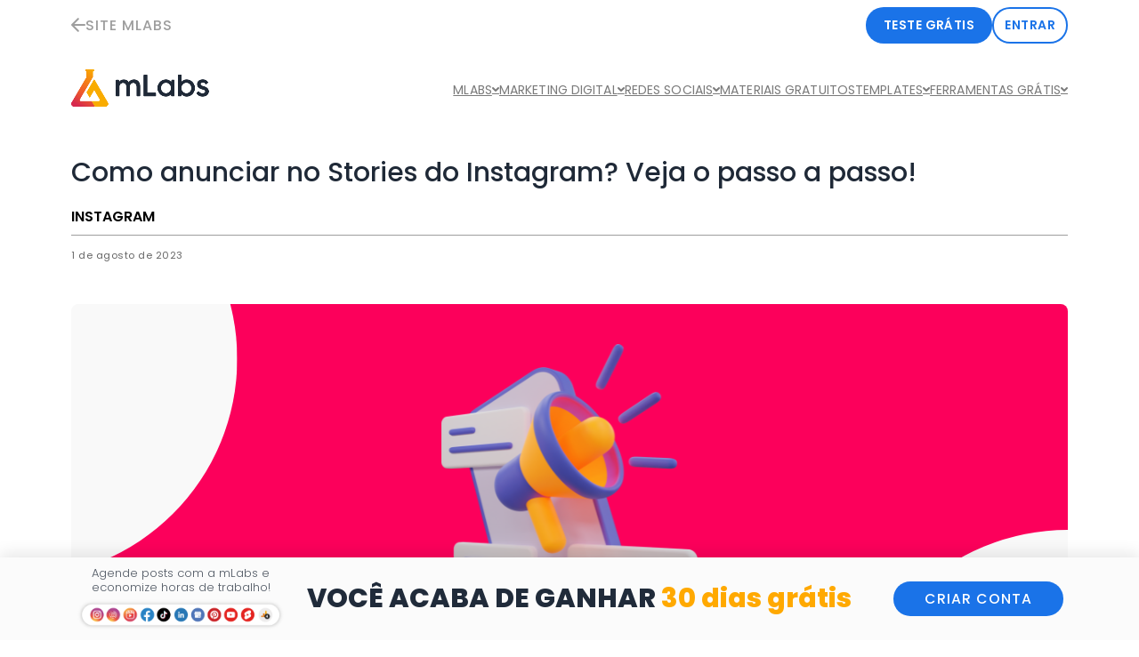

--- FILE ---
content_type: text/html; charset=UTF-8
request_url: https://www.mlabs.com.br/blog/anunciar-no-stories-do-instagram
body_size: 157244
content:
<!DOCTYPE html><html lang="pt-BR" class="view" prefix="og: https://ogp.me/ns#"><head><meta charset="UTF-8" /> <script async type="text/javascript" src="https://www.mlabs.com.br/wp-admin/admin-ajax.php?action=pll_xdata_check&#038;redirect=https%3A%2F%2Fwww.mlabs.com.br%2Fblog%2Fanunciar-no-stories-do-instagram&#038;nonce=c0413d619e"></script><meta name="viewport" content="width=device-width, initial-scale=1" />  <script  type='text/javascript'>var _vwo_clicks=10;</script> <link rel="preload" href="https://fonts.googleapis.com/css?family=Open+Sans%7COpen+Sans&display=swap" as="other"><link rel="stylesheet" id="ao_optimized_gfonts" href="https://fonts.googleapis.com/css?family=Open+Sans%7COpen+Sans&amp;display=swap" /><link rel="preconnect" href="https://dev.visualwebsiteoptimizer.com" /> <script  type='text/javascript' id='vwoCode'>window._vwo_code||(function(){var account_id=759959,version=2.1,settings_tolerance=2000,library_tolerance=2500,use_existing_jquery=false,hide_element='body',hide_element_style='opacity:0 !important;filter:alpha(opacity=0) !important;background:none !important;transition:none !important;',f=false,w=window,d=document,v=d.querySelector('#vwoCode'),cK='_vwo_'+account_id+'_settings',cc={};try{var c=JSON.parse(localStorage.getItem('_vwo_'+account_id+'_config'));cc=c&&typeof c==='object'?c:{}}catch(e){}var stT=cc.stT==='session'?w.sessionStorage:w.localStorage;code={use_existing_jquery:function(){return typeof use_existing_jquery!=='undefined'?use_existing_jquery:undefined},library_tolerance:function(){return typeof library_tolerance!=='undefined'?library_tolerance:undefined},settings_tolerance:function(){return cc.sT||settings_tolerance},hide_element_style:function(){return'{'+(cc.hES||hide_element_style)+'}'},hide_element:function(){if(performance.getEntriesByName('first-contentful-paint')[0]){return''}return typeof cc.hE==='string'?cc.hE:hide_element},getVersion:function(){return version},finish:function(e){if(!f){f=true;var t=d.getElementById('_vis_opt_path_hides');if(t)t.parentNode.removeChild(t);if(e)(new Image).src='https://dev.visualwebsiteoptimizer.com/ee.gif?a='+account_id+e}},finished:function(){return f},addScript:function(e){var t=d.createElement('script');t.type='text/javascript';if(e.src){t.src=e.src}else{t.text=e.text}d.getElementsByTagName('head')[0].appendChild(t)},load:function(e,t){var i=this.getSettings(),n=d.createElement('script'),r=this;t=t||{};if(i){n.textContent=i;d.getElementsByTagName('head')[0].appendChild(n);if(!w.VWO||VWO.caE){stT.removeItem(cK);r.load(e)}}else{var o=new XMLHttpRequest;o.open('GET',e,true);o.withCredentials=!t.dSC;o.responseType=t.responseType||'text';o.onload=function(){if(t.onloadCb){return t.onloadCb(o,e)}if(o.status===200||o.status===304){_vwo_code.addScript({text:o.responseText})}else{_vwo_code.finish('&e=loading_failure:'+e)}};o.onerror=function(){if(t.onerrorCb){return t.onerrorCb(e)}_vwo_code.finish('&e=loading_failure:'+e)};o.send()}},getSettings:function(){try{var e=stT.getItem(cK);if(!e){return}e=JSON.parse(e);if(Date.now()>e.e){stT.removeItem(cK);return}return e.s}catch(e){return}},init:function(){if(d.URL.indexOf('__vwo_disable__')>-1)return;var e=this.settings_tolerance();w._vwo_settings_timer=setTimeout(function(){_vwo_code.finish();stT.removeItem(cK)},e);var t;if(this.hide_element()!=='body'){t=d.createElement('style');var i=this.hide_element(),n=i?i+this.hide_element_style():'',r=d.getElementsByTagName('head')[0];t.setAttribute('id','_vis_opt_path_hides');v&&t.setAttribute('nonce',v.nonce);t.setAttribute('type','text/css');if(t.styleSheet)t.styleSheet.cssText=n;else t.appendChild(d.createTextNode(n));r.appendChild(t)}else{t=d.getElementsByTagName('head')[0];var n=d.createElement('div');n.style.cssText='z-index: 2147483647 !important;position: fixed !important;left: 0 !important;top: 0 !important;width: 100% !important;height: 100% !important;background: white !important;';n.setAttribute('id','_vis_opt_path_hides');n.classList.add('_vis_hide_layer');t.parentNode.insertBefore(n,t.nextSibling)}var o='https://dev.visualwebsiteoptimizer.com/j.php?a='+account_id+'&u='+encodeURIComponent(d.URL)+'&vn='+version;if(w.location.search.indexOf('_vwo_xhr')!==-1){this.addScript({src:o})}else{this.load(o+'&x=true')}}};w._vwo_code=code;code.init();})();</script> <meta name="description" content="Veja neste post quais são as vantagens de anunciar no Stories do Instagram e como fazer, passo a passo, um anúncio neste formato!"/><meta name="robots" content="follow, index"/><link rel="canonical" href="https://www.mlabs.com.br/blog/anunciar-no-stories-do-instagram" /><meta property="og:locale" content="pt_BR" /><meta property="og:type" content="article" /><meta property="og:title" content="Anunciar no Stories do Instagram: Veja como em 10 passos!" /><meta property="og:description" content="Veja neste post quais são as vantagens de anunciar no Stories do Instagram e como fazer, passo a passo, um anúncio neste formato!" /><meta property="og:url" content="https://www.mlabs.com.br/blog/anunciar-no-stories-do-instagram" /><meta property="og:site_name" content="mLabs: Gerenciamento de Redes Sociais em um só lugar!" /><meta property="article:section" content="Instagram" /><meta property="og:updated_time" content="2024-05-22T17:13:51-03:00" /><meta property="og:image" content="https://mlabs-wordpress-site.s3.amazonaws.com/wp-content/uploads/2018/05/como-anunciar-no-stories-do-instagram.png" /><meta property="og:image:secure_url" content="https://mlabs-wordpress-site.s3.amazonaws.com/wp-content/uploads/2018/05/como-anunciar-no-stories-do-instagram.png" /><meta property="og:image:width" content="1120" /><meta property="og:image:height" content="450" /><meta property="og:image:alt" content="como-anunciar-no-stories-do-instagram: tela facebook" /><meta property="og:image:type" content="image/png" /><meta property="article:published_time" content="2023-08-01T08:00:00-03:00" /><meta property="article:modified_time" content="2024-05-22T17:13:51-03:00" /><meta name="twitter:card" content="summary_large_image" /><meta name="twitter:title" content="Anunciar no Stories do Instagram: Veja como em 10 passos!" /><meta name="twitter:description" content="Veja neste post quais são as vantagens de anunciar no Stories do Instagram e como fazer, passo a passo, um anúncio neste formato!" /><meta name="twitter:image" content="https://mlabs-wordpress-site.s3.amazonaws.com/wp-content/uploads/2018/05/como-anunciar-no-stories-do-instagram.png" /><meta name="twitter:label1" content="Written by" /><meta name="twitter:data1" content="Laura Queiroz" /><meta name="twitter:label2" content="Time to read" /><meta name="twitter:data2" content="6 minutos" /><style media="all">@charset 'UTF-8';img.wp-smiley,img.emoji{display:inline !important;border:none !important;box-shadow:none !important;height:1em !important;width:1em !important;margin:0 .07em !important;vertical-align:-.1em !important;background:0 0 !important;padding:0 !important}.wp-block-button__link{color:#fff;background-color:#32373c;border-radius:9999px;box-shadow:none;cursor:pointer;display:inline-block;font-size:1.125em;padding:calc(.667em + 2px) calc(1.333em + 2px);text-align:center;text-decoration:none;word-break:break-word;box-sizing:border-box}.wp-block-button__link:active,.wp-block-button__link:focus,.wp-block-button__link:hover,.wp-block-button__link:visited{color:#fff}.wp-block-button__link.aligncenter{text-align:center}.wp-block-button__link.alignright{text-align:right}.wp-block-buttons>.wp-block-button.has-custom-width{max-width:none}.wp-block-buttons>.wp-block-button.has-custom-width .wp-block-button__link{width:100%}.wp-block-buttons>.wp-block-button.has-custom-font-size .wp-block-button__link{font-size:inherit}.wp-block-buttons>.wp-block-button.wp-block-button__width-25{width:calc(25% - var(--wp--style--block-gap,.5em)*0.75)}.wp-block-buttons>.wp-block-button.wp-block-button__width-50{width:calc(50% - var(--wp--style--block-gap,.5em)*0.5)}.wp-block-buttons>.wp-block-button.wp-block-button__width-75{width:calc(75% - var(--wp--style--block-gap,.5em)*0.25)}.wp-block-buttons>.wp-block-button.wp-block-button__width-100{width:100%;flex-basis:100%}.wp-block-buttons.is-vertical>.wp-block-button.wp-block-button__width-25{width:25%}.wp-block-buttons.is-vertical>.wp-block-button.wp-block-button__width-50{width:50%}.wp-block-buttons.is-vertical>.wp-block-button.wp-block-button__width-75{width:75%}.wp-block-button.is-style-squared,.wp-block-button__link.wp-block-button.is-style-squared{border-radius:0}.wp-block-button.no-border-radius,.wp-block-button__link.no-border-radius{border-radius:0!important}.is-style-outline>:where(.wp-block-button__link),:where(.wp-block-button__link).is-style-outline{border:2px solid;padding:.667em 1.333em}.is-style-outline>.wp-block-button__link:not(.has-text-color),.wp-block-button__link.is-style-outline:not(.has-text-color){color:currentColor}.is-style-outline>.wp-block-button__link:not(.has-background),.wp-block-button__link.is-style-outline:not(.has-background){background-color:transparent}.wp-block-buttons.is-vertical{flex-direction:column}.wp-block-buttons.is-vertical>.wp-block-button:last-child{margin-bottom:0}.wp-block-buttons>.wp-block-button{display:inline-block;margin:0}.wp-block-buttons.is-content-justification-left{justify-content:flex-start}.wp-block-buttons.is-content-justification-left.is-vertical{align-items:flex-start}.wp-block-buttons.is-content-justification-center{justify-content:center}.wp-block-buttons.is-content-justification-center.is-vertical{align-items:center}.wp-block-buttons.is-content-justification-right{justify-content:flex-end}.wp-block-buttons.is-content-justification-right.is-vertical{align-items:flex-end}.wp-block-buttons.is-content-justification-space-between{justify-content:space-between}.wp-block-buttons.aligncenter{text-align:center}.wp-block-buttons:not(.is-content-justification-space-between,.is-content-justification-right,.is-content-justification-left,.is-content-justification-center) .wp-block-button.aligncenter{margin-left:auto;margin-right:auto;width:100%}.wp-block-button.aligncenter{text-align:center}.wp-block-group{box-sizing:border-box}.wp-block-site-logo{line-height:0}.wp-block-site-logo a{display:inline-block}.wp-block-site-logo.is-default-size img{width:120px;height:auto}.wp-block-site-logo a,.wp-block-site-logo img{border-radius:inherit}.wp-block-site-logo.aligncenter{margin-left:auto;margin-right:auto;text-align:center}.wp-block-site-logo.is-style-rounded{border-radius:9999px}.wp-block-navigation .wp-block-navigation-item__label{word-break:normal;overflow-wrap:break-word}.wp-block-navigation .wp-block-navigation-item__description{display:none}.wp-block-navigation{position:relative;--navigation-layout-justification-setting:flex-start;--navigation-layout-direction:row;--navigation-layout-wrap:wrap;--navigation-layout-justify:flex-start;--navigation-layout-align:center}.wp-block-navigation ul{margin-top:0;margin-bottom:0;margin-left:0;padding-left:0}.wp-block-navigation ul,.wp-block-navigation ul li{list-style:none;padding:0}.wp-block-navigation .wp-block-navigation-item{display:flex;align-items:center;position:relative}.wp-block-navigation .wp-block-navigation-item .wp-block-navigation__submenu-container:empty{display:none}.wp-block-navigation .wp-block-navigation-item__content{color:inherit;display:block;padding:0}.wp-block-navigation.has-text-decoration-underline .wp-block-navigation-item__content,.wp-block-navigation.has-text-decoration-underline .wp-block-navigation-item__content:active,.wp-block-navigation.has-text-decoration-underline .wp-block-navigation-item__content:focus{text-decoration:underline}.wp-block-navigation.has-text-decoration-line-through .wp-block-navigation-item__content,.wp-block-navigation.has-text-decoration-line-through .wp-block-navigation-item__content:active,.wp-block-navigation.has-text-decoration-line-through .wp-block-navigation-item__content:focus{text-decoration:line-through}.wp-block-navigation:where(:not([class*=has-text-decoration])) a,.wp-block-navigation:where(:not([class*=has-text-decoration])) a:active,.wp-block-navigation:where(:not([class*=has-text-decoration])) a:focus{text-decoration:none}.wp-block-navigation .wp-block-navigation__submenu-icon{align-self:center;line-height:0;display:inline-block;font-size:inherit;padding:0;background-color:inherit;color:currentColor;border:none;width:.6em;height:.6em;margin-left:.25em}.wp-block-navigation .wp-block-navigation__submenu-icon svg{display:inline-block;stroke:currentColor;width:inherit;height:inherit;margin-top:.075em}.wp-block-navigation.is-vertical{--navigation-layout-direction:column;--navigation-layout-justify:initial;--navigation-layout-align:flex-start}.wp-block-navigation.no-wrap{--navigation-layout-wrap:nowrap}.wp-block-navigation.items-justified-center{--navigation-layout-justification-setting:center;--navigation-layout-justify:center}.wp-block-navigation.items-justified-center.is-vertical{--navigation-layout-align:center}.wp-block-navigation.items-justified-right{--navigation-layout-justification-setting:flex-end;--navigation-layout-justify:flex-end}.wp-block-navigation.items-justified-right.is-vertical{--navigation-layout-align:flex-end}.wp-block-navigation.items-justified-space-between{--navigation-layout-justification-setting:space-between;--navigation-layout-justify:space-between}.wp-block-navigation .has-child :where(.wp-block-navigation__submenu-container){background-color:inherit;color:inherit;position:absolute;z-index:2;display:flex;flex-direction:column;align-items:normal;opacity:0;transition:opacity .1s linear;visibility:hidden;width:0;height:0;overflow:hidden;left:-1px;top:100%}.wp-block-navigation .has-child :where(.wp-block-navigation__submenu-container)>.wp-block-navigation-item>.wp-block-navigation-item__content{display:flex;flex-grow:1}.wp-block-navigation .has-child :where(.wp-block-navigation__submenu-container)>.wp-block-navigation-item>.wp-block-navigation-item__content .wp-block-navigation__submenu-icon{margin-right:0;margin-left:auto}.wp-block-navigation .has-child :where(.wp-block-navigation__submenu-container) .wp-block-navigation-item__content{margin:0}@media (min-width:782px){.wp-block-navigation .has-child :where(.wp-block-navigation__submenu-container) .wp-block-navigation__submenu-container{left:100%;top:-1px}.wp-block-navigation .has-child :where(.wp-block-navigation__submenu-container) .wp-block-navigation__submenu-container:before{content:"";position:absolute;right:100%;height:100%;display:block;width:.5em;background:0 0}.wp-block-navigation .has-child :where(.wp-block-navigation__submenu-container) .wp-block-navigation__submenu-icon{margin-right:.25em}.wp-block-navigation .has-child :where(.wp-block-navigation__submenu-container) .wp-block-navigation__submenu-icon svg{transform:rotate(-90deg)}}.wp-block-navigation .has-child:where(:not(.open-on-click)):hover>.wp-block-navigation__submenu-container{visibility:visible;overflow:visible;opacity:1;width:auto;height:auto;min-width:200px}.wp-block-navigation .has-child:where(:not(.open-on-click):not(.open-on-hover-click)):focus-within>.wp-block-navigation__submenu-container{visibility:visible;overflow:visible;opacity:1;width:auto;height:auto;min-width:200px}.wp-block-navigation .has-child .wp-block-navigation-submenu__toggle[aria-expanded=true]~.wp-block-navigation__submenu-container{visibility:visible;overflow:visible;opacity:1;width:auto;height:auto;min-width:200px}.wp-block-navigation.has-background .has-child .wp-block-navigation__submenu-container{left:0;top:100%}@media (min-width:782px){.wp-block-navigation.has-background .has-child .wp-block-navigation__submenu-container .wp-block-navigation__submenu-container{left:100%;top:0}}.wp-block-navigation-submenu{position:relative;display:flex}.wp-block-navigation-submenu .wp-block-navigation__submenu-icon svg{stroke:currentColor}button.wp-block-navigation-item__content{background-color:transparent;border:none;color:currentColor;font-size:inherit;font-family:inherit;line-height:inherit;font-style:inherit;font-weight:inherit;text-transform:inherit;text-align:left}.wp-block-navigation-submenu__toggle{cursor:pointer}.wp-block-navigation-item.open-on-click .wp-block-navigation-submenu__toggle{padding-right:.85em}.wp-block-navigation-item.open-on-click .wp-block-navigation-submenu__toggle+.wp-block-navigation__submenu-icon{margin-left:-.6em;pointer-events:none}.wp-block-navigation,.wp-block-navigation .wp-block-page-list,.wp-block-navigation:where(.has-background),.wp-block-navigation:where(.has-background) .wp-block-navigation .wp-block-page-list,.wp-block-navigation:where(.has-background) .wp-block-navigation__container,.wp-block-navigation__container,.wp-block-navigation__responsive-close,.wp-block-navigation__responsive-container,.wp-block-navigation__responsive-container-content,.wp-block-navigation__responsive-dialog{gap:inherit}.wp-block-navigation:where(.has-background) .wp-block-navigation-item__content,.wp-block-navigation :where(.wp-block-navigation__submenu-container) .wp-block-navigation-item__content{padding:.5em 1em}.wp-block-navigation.items-justified-right .wp-block-navigation__container .has-child .wp-block-navigation__submenu-container,.wp-block-navigation.items-justified-right .wp-block-page-list>.has-child .wp-block-navigation__submenu-container,.wp-block-navigation.items-justified-space-between .wp-block-page-list>.has-child:last-child .wp-block-navigation__submenu-container,.wp-block-navigation.items-justified-space-between>.wp-block-navigation__container>.has-child:last-child .wp-block-navigation__submenu-container{left:auto;right:0}.wp-block-navigation.items-justified-right .wp-block-navigation__container .has-child .wp-block-navigation__submenu-container .wp-block-navigation__submenu-container,.wp-block-navigation.items-justified-right .wp-block-page-list>.has-child .wp-block-navigation__submenu-container .wp-block-navigation__submenu-container,.wp-block-navigation.items-justified-space-between .wp-block-page-list>.has-child:last-child .wp-block-navigation__submenu-container .wp-block-navigation__submenu-container,.wp-block-navigation.items-justified-space-between>.wp-block-navigation__container>.has-child:last-child .wp-block-navigation__submenu-container .wp-block-navigation__submenu-container{left:-1px;right:-1px}@media (min-width:782px){.wp-block-navigation.items-justified-right .wp-block-navigation__container .has-child .wp-block-navigation__submenu-container .wp-block-navigation__submenu-container,.wp-block-navigation.items-justified-right .wp-block-page-list>.has-child .wp-block-navigation__submenu-container .wp-block-navigation__submenu-container,.wp-block-navigation.items-justified-space-between .wp-block-page-list>.has-child:last-child .wp-block-navigation__submenu-container .wp-block-navigation__submenu-container,.wp-block-navigation.items-justified-space-between>.wp-block-navigation__container>.has-child:last-child .wp-block-navigation__submenu-container .wp-block-navigation__submenu-container{left:auto;right:100%}}.wp-block-navigation:not(.has-background) .wp-block-navigation__submenu-container{background-color:#fff;color:#000;border:1px solid rgba(0,0,0,.15)}.wp-block-navigation__container{display:flex;flex-wrap:var(--navigation-layout-wrap,wrap);flex-direction:var(--navigation-layout-direction,initial);justify-content:var(--navigation-layout-justify,initial);align-items:var(--navigation-layout-align,initial);list-style:none;margin:0;padding-left:0}.wp-block-navigation__container .is-responsive{display:none}.wp-block-navigation__container:only-child,.wp-block-page-list:only-child{flex-grow:1}.wp-block-navigation__responsive-container{display:none;position:fixed;top:0;left:0;right:0;bottom:0}.wp-block-navigation__responsive-container .wp-block-navigation__responsive-container-content{display:flex;flex-wrap:var(--navigation-layout-wrap,wrap);flex-direction:var(--navigation-layout-direction,initial);justify-content:var(--navigation-layout-justify,initial);align-items:var(--navigation-layout-align,initial)}.wp-block-navigation__responsive-container:not(.is-menu-open.is-menu-open){color:inherit!important;background-color:inherit!important}.wp-block-navigation__responsive-container.is-menu-open{display:flex;flex-direction:column;background-color:inherit;padding:2rem;overflow:auto;z-index:100000}.wp-block-navigation__responsive-container.is-menu-open .wp-block-navigation__responsive-container-content{padding-top:calc(2rem + 24px);overflow:visible;display:flex;flex-direction:column;flex-wrap:nowrap;align-items:var(--navigation-layout-justification-setting,inherit)}.wp-block-navigation__responsive-container.is-menu-open .wp-block-navigation__responsive-container-content,.wp-block-navigation__responsive-container.is-menu-open .wp-block-navigation__responsive-container-content .wp-block-navigation__container,.wp-block-navigation__responsive-container.is-menu-open .wp-block-navigation__responsive-container-content .wp-block-page-list{justify-content:flex-start}.wp-block-navigation__responsive-container.is-menu-open .wp-block-navigation__responsive-container-content .wp-block-navigation__submenu-icon{display:none}.wp-block-navigation__responsive-container.is-menu-open .wp-block-navigation__responsive-container-content .has-child .submenu-container,.wp-block-navigation__responsive-container.is-menu-open .wp-block-navigation__responsive-container-content .has-child .wp-block-navigation__submenu-container{opacity:1;visibility:visible;height:auto;width:auto;overflow:initial;min-width:200px;position:static;border:none;padding-left:2rem;padding-right:2rem}.wp-block-navigation__responsive-container.is-menu-open .wp-block-navigation__responsive-container-content .wp-block-navigation__container,.wp-block-navigation__responsive-container.is-menu-open .wp-block-navigation__responsive-container-content .wp-block-navigation__submenu-container{gap:inherit}.wp-block-navigation__responsive-container.is-menu-open .wp-block-navigation__responsive-container-content .wp-block-navigation__submenu-container{padding-top:var(--wp--style--block-gap,2em)}.wp-block-navigation__responsive-container.is-menu-open .wp-block-navigation__responsive-container-content .wp-block-navigation-item__content{padding:0}.wp-block-navigation__responsive-container.is-menu-open .wp-block-navigation__responsive-container-content .wp-block-navigation-item,.wp-block-navigation__responsive-container.is-menu-open .wp-block-navigation__responsive-container-content .wp-block-navigation__container,.wp-block-navigation__responsive-container.is-menu-open .wp-block-navigation__responsive-container-content .wp-block-page-list{display:flex;flex-direction:column;align-items:var(--navigation-layout-justification-setting,initial)}.wp-block-navigation__responsive-container.is-menu-open .wp-block-navigation-item,.wp-block-navigation__responsive-container.is-menu-open .wp-block-navigation-item .wp-block-navigation__submenu-container,.wp-block-navigation__responsive-container.is-menu-open .wp-block-page-list{color:inherit!important;background:transparent!important}.wp-block-navigation__responsive-container.is-menu-open .wp-block-navigation__submenu-container.wp-block-navigation__submenu-container.wp-block-navigation__submenu-container.wp-block-navigation__submenu-container{right:auto;left:auto}@media (min-width:600px){.wp-block-navigation__responsive-container:not(.hidden-by-default):not(.is-menu-open){display:block;width:100%;position:relative;z-index:auto;background-color:inherit}.wp-block-navigation__responsive-container:not(.hidden-by-default):not(.is-menu-open) .wp-block-navigation__responsive-container-close{display:none}.wp-block-navigation__responsive-container.is-menu-open .wp-block-navigation__submenu-container.wp-block-navigation__submenu-container.wp-block-navigation__submenu-container.wp-block-navigation__submenu-container{left:0}}.wp-block-navigation:not(.has-background) .wp-block-navigation__responsive-container.is-menu-open{background-color:#fff;color:#000}.wp-block-navigation__toggle_button_label{font-size:1rem;font-weight:700}.wp-block-navigation__responsive-container-close,.wp-block-navigation__responsive-container-open{vertical-align:middle;cursor:pointer;color:currentColor;background:0 0;border:none;margin:0;padding:0}.wp-block-navigation__responsive-container-close svg,.wp-block-navigation__responsive-container-open svg{fill:currentColor;pointer-events:none;display:block;width:24px;height:24px}.wp-block-navigation__responsive-container-open{display:flex}@media (min-width:600px){.wp-block-navigation__responsive-container-open:not(.always-shown){display:none}}.wp-block-navigation__responsive-container-close{position:absolute;top:0;right:0;z-index:2}.wp-block-navigation__responsive-close{width:100%}.wp-block-navigation__responsive-close:focus{outline:none}.is-menu-open .wp-block-navigation__responsive-close,.is-menu-open .wp-block-navigation__responsive-container-content,.is-menu-open .wp-block-navigation__responsive-dialog{box-sizing:border-box}.wp-block-navigation__responsive-dialog{position:relative}html.has-modal-open{overflow:hidden}.wp-block-social-links{padding-left:0;padding-right:0;text-indent:0;margin-left:0;background:0 0}.wp-block-social-links .wp-social-link a,.wp-block-social-links .wp-social-link a:hover{text-decoration:none;border-bottom:0;box-shadow:none}.wp-block-social-links .wp-social-link a{padding:.25em}.wp-block-social-links .wp-social-link svg{width:1em;height:1em}.wp-block-social-links .wp-social-link span:not(.screen-reader-text){margin-left:.5em;margin-right:.5em;font-size:.65em}.wp-block-social-links.has-small-icon-size{font-size:16px}.wp-block-social-links,.wp-block-social-links.has-normal-icon-size{font-size:24px}.wp-block-social-links.has-large-icon-size{font-size:36px}.wp-block-social-links.has-huge-icon-size{font-size:48px}.wp-block-social-links.aligncenter{justify-content:center;display:flex}.wp-block-social-links.alignright{justify-content:flex-end}.wp-block-social-link{display:block;border-radius:9999px;transition:transform .1s ease;height:auto}@media (prefers-reduced-motion:reduce){.wp-block-social-link{transition-duration:0s;transition-delay:0s}}.wp-block-social-link a{align-items:center;display:flex;line-height:0;transition:transform .1s ease}.wp-block-social-link:hover{transform:scale(1.1)}.wp-block-social-links .wp-block-social-link .wp-block-social-link-anchor,.wp-block-social-links .wp-block-social-link .wp-block-social-link-anchor:active,.wp-block-social-links .wp-block-social-link .wp-block-social-link-anchor:hover,.wp-block-social-links .wp-block-social-link .wp-block-social-link-anchor:visited,.wp-block-social-links .wp-block-social-link .wp-block-social-link-anchor svg{color:currentColor;fill:currentColor}.wp-block-social-links:not(.is-style-logos-only) .wp-social-link{background-color:#f0f0f0;color:#444}.wp-block-social-links:not(.is-style-logos-only) .wp-social-link-amazon{background-color:#f90;color:#fff}.wp-block-social-links:not(.is-style-logos-only) .wp-social-link-bandcamp{background-color:#1ea0c3;color:#fff}.wp-block-social-links:not(.is-style-logos-only) .wp-social-link-behance{background-color:#0757fe;color:#fff}.wp-block-social-links:not(.is-style-logos-only) .wp-social-link-codepen{background-color:#1e1f26;color:#fff}.wp-block-social-links:not(.is-style-logos-only) .wp-social-link-deviantart{background-color:#02e49b;color:#fff}.wp-block-social-links:not(.is-style-logos-only) .wp-social-link-dribbble{background-color:#e94c89;color:#fff}.wp-block-social-links:not(.is-style-logos-only) .wp-social-link-dropbox{background-color:#4280ff;color:#fff}.wp-block-social-links:not(.is-style-logos-only) .wp-social-link-etsy{background-color:#f45800;color:#fff}.wp-block-social-links:not(.is-style-logos-only) .wp-social-link-facebook{background-color:#1778f2;color:#fff}.wp-block-social-links:not(.is-style-logos-only) .wp-social-link-fivehundredpx{background-color:#000;color:#fff}.wp-block-social-links:not(.is-style-logos-only) .wp-social-link-flickr{background-color:#0461dd;color:#fff}.wp-block-social-links:not(.is-style-logos-only) .wp-social-link-foursquare{background-color:#e65678;color:#fff}.wp-block-social-links:not(.is-style-logos-only) .wp-social-link-github{background-color:#24292d;color:#fff}.wp-block-social-links:not(.is-style-logos-only) .wp-social-link-goodreads{background-color:#eceadd;color:#382110}.wp-block-social-links:not(.is-style-logos-only) .wp-social-link-google{background-color:#ea4434;color:#fff}.wp-block-social-links:not(.is-style-logos-only) .wp-social-link-instagram{background-color:#f00075;color:#fff}.wp-block-social-links:not(.is-style-logos-only) .wp-social-link-lastfm{background-color:#e21b24;color:#fff}.wp-block-social-links:not(.is-style-logos-only) .wp-social-link-linkedin{background-color:#0d66c2;color:#fff}.wp-block-social-links:not(.is-style-logos-only) .wp-social-link-mastodon{background-color:#3288d4;color:#fff}.wp-block-social-links:not(.is-style-logos-only) .wp-social-link-medium{background-color:#02ab6c;color:#fff}.wp-block-social-links:not(.is-style-logos-only) .wp-social-link-meetup{background-color:#f6405f;color:#fff}.wp-block-social-links:not(.is-style-logos-only) .wp-social-link-patreon{background-color:#ff424d;color:#fff}.wp-block-social-links:not(.is-style-logos-only) .wp-social-link-pinterest{background-color:#e60122;color:#fff}.wp-block-social-links:not(.is-style-logos-only) .wp-social-link-pocket{background-color:#ef4155;color:#fff}.wp-block-social-links:not(.is-style-logos-only) .wp-social-link-reddit{background-color:#fe4500;color:#fff}.wp-block-social-links:not(.is-style-logos-only) .wp-social-link-skype{background-color:#0478d7;color:#fff}.wp-block-social-links:not(.is-style-logos-only) .wp-social-link-snapchat{background-color:#fefc00;color:#fff;stroke:#000}.wp-block-social-links:not(.is-style-logos-only) .wp-social-link-soundcloud{background-color:#ff5600;color:#fff}.wp-block-social-links:not(.is-style-logos-only) .wp-social-link-spotify{background-color:#1bd760;color:#fff}.wp-block-social-links:not(.is-style-logos-only) .wp-social-link-telegram{background-color:#2aabee;color:#fff}.wp-block-social-links:not(.is-style-logos-only) .wp-social-link-tiktok{background-color:#000;color:#fff}.wp-block-social-links:not(.is-style-logos-only) .wp-social-link-tumblr{background-color:#011835;color:#fff}.wp-block-social-links:not(.is-style-logos-only) .wp-social-link-twitch{background-color:#6440a4;color:#fff}.wp-block-social-links:not(.is-style-logos-only) .wp-social-link-twitter{background-color:#1da1f2;color:#fff}.wp-block-social-links:not(.is-style-logos-only) .wp-social-link-vimeo{background-color:#1eb7ea;color:#fff}.wp-block-social-links:not(.is-style-logos-only) .wp-social-link-vk{background-color:#4680c2;color:#fff}.wp-block-social-links:not(.is-style-logos-only) .wp-social-link-wordpress{background-color:#3499cd;color:#fff}.wp-block-social-links:not(.is-style-logos-only) .wp-social-link-yelp{background-color:#d32422;color:#fff}.wp-block-social-links:not(.is-style-logos-only) .wp-social-link-youtube{background-color:red;color:#fff}.wp-block-social-links.is-style-logos-only .wp-social-link{background:0 0}.wp-block-social-links.is-style-logos-only .wp-social-link a{padding:0}.wp-block-social-links.is-style-logos-only .wp-social-link svg{width:1.25em;height:1.25em}.wp-block-social-links.is-style-logos-only .wp-social-link-amazon{color:#f90}.wp-block-social-links.is-style-logos-only .wp-social-link-bandcamp{color:#1ea0c3}.wp-block-social-links.is-style-logos-only .wp-social-link-behance{color:#0757fe}.wp-block-social-links.is-style-logos-only .wp-social-link-codepen{color:#1e1f26}.wp-block-social-links.is-style-logos-only .wp-social-link-deviantart{color:#02e49b}.wp-block-social-links.is-style-logos-only .wp-social-link-dribbble{color:#e94c89}.wp-block-social-links.is-style-logos-only .wp-social-link-dropbox{color:#4280ff}.wp-block-social-links.is-style-logos-only .wp-social-link-etsy{color:#f45800}.wp-block-social-links.is-style-logos-only .wp-social-link-facebook{color:#1778f2}.wp-block-social-links.is-style-logos-only .wp-social-link-fivehundredpx{color:#000}.wp-block-social-links.is-style-logos-only .wp-social-link-flickr{color:#0461dd}.wp-block-social-links.is-style-logos-only .wp-social-link-foursquare{color:#e65678}.wp-block-social-links.is-style-logos-only .wp-social-link-github{color:#24292d}.wp-block-social-links.is-style-logos-only .wp-social-link-goodreads{color:#382110}.wp-block-social-links.is-style-logos-only .wp-social-link-google{color:#ea4434}.wp-block-social-links.is-style-logos-only .wp-social-link-instagram{color:#f00075}.wp-block-social-links.is-style-logos-only .wp-social-link-lastfm{color:#e21b24}.wp-block-social-links.is-style-logos-only .wp-social-link-linkedin{color:#0d66c2}.wp-block-social-links.is-style-logos-only .wp-social-link-mastodon{color:#3288d4}.wp-block-social-links.is-style-logos-only .wp-social-link-medium{color:#02ab6c}.wp-block-social-links.is-style-logos-only .wp-social-link-meetup{color:#f6405f}.wp-block-social-links.is-style-logos-only .wp-social-link-patreon{color:#ff424d}.wp-block-social-links.is-style-logos-only .wp-social-link-pinterest{color:#e60122}.wp-block-social-links.is-style-logos-only .wp-social-link-pocket{color:#ef4155}.wp-block-social-links.is-style-logos-only .wp-social-link-reddit{color:#fe4500}.wp-block-social-links.is-style-logos-only .wp-social-link-skype{color:#0478d7}.wp-block-social-links.is-style-logos-only .wp-social-link-snapchat{color:#fff;stroke:#000}.wp-block-social-links.is-style-logos-only .wp-social-link-soundcloud{color:#ff5600}.wp-block-social-links.is-style-logos-only .wp-social-link-spotify{color:#1bd760}.wp-block-social-links.is-style-logos-only .wp-social-link-telegram{color:#2aabee}.wp-block-social-links.is-style-logos-only .wp-social-link-tiktok{color:#000}.wp-block-social-links.is-style-logos-only .wp-social-link-tumblr{color:#011835}.wp-block-social-links.is-style-logos-only .wp-social-link-twitch{color:#6440a4}.wp-block-social-links.is-style-logos-only .wp-social-link-twitter{color:#1da1f2}.wp-block-social-links.is-style-logos-only .wp-social-link-vimeo{color:#1eb7ea}.wp-block-social-links.is-style-logos-only .wp-social-link-vk{color:#4680c2}.wp-block-social-links.is-style-logos-only .wp-social-link-wordpress{color:#3499cd}.wp-block-social-links.is-style-logos-only .wp-social-link-yelp{color:#d32422}.wp-block-social-links.is-style-logos-only .wp-social-link-youtube{color:red}.wp-block-social-links.is-style-pill-shape .wp-social-link{width:auto}.wp-block-social-links.is-style-pill-shape .wp-social-link a{padding-left:.66667em;padding-right:.66667em}.is-small-text{font-size:.875em}.is-regular-text{font-size:1em}.is-large-text{font-size:2.25em}.is-larger-text{font-size:3em}.has-drop-cap:not(:focus):first-letter {float:left;font-size:8.4em;line-height:.68;font-weight:100;margin:.05em .1em 0 0;text-transform:uppercase;font-style:normal}p.has-drop-cap.has-background{overflow:hidden}p.has-background{padding:1.25em 2.375em}:where(p.has-text-color:not(.has-link-color)) a{color:inherit}.wp-block-search__button{background:#f7f7f7;border:1px solid #ccc;padding:.375em .625em;color:#32373c;margin-left:.625em;word-break:normal;font-size:inherit;font-family:inherit;line-height:inherit}.wp-block-search__button.has-icon{line-height:0}.wp-block-search__button svg{min-width:1.5em;min-height:1.5em;fill:currentColor}.wp-block-search__inside-wrapper{display:flex;flex:auto;flex-wrap:nowrap;max-width:100%}.wp-block-search__label{width:100%}.wp-block-search__input{padding:8px;flex-grow:1;min-width:3em;border:1px solid #949494;font-size:inherit;font-family:inherit;line-height:inherit}.wp-block-search.wp-block-search__button-only .wp-block-search__button{margin-left:0}.wp-block-search.wp-block-search__button-inside .wp-block-search__inside-wrapper{padding:4px;border:1px solid #949494}.wp-block-search.wp-block-search__button-inside .wp-block-search__inside-wrapper .wp-block-search__input{border-radius:0;border:none;padding:0 0 0 .25em}.wp-block-search.wp-block-search__button-inside .wp-block-search__inside-wrapper .wp-block-search__input:focus{outline:none}.wp-block-search.wp-block-search__button-inside .wp-block-search__inside-wrapper .wp-block-search__button{padding:.125em .5em}.wp-block-search.aligncenter .wp-block-search__inside-wrapper{margin:auto}.wp-block-post-title{word-break:break-word}.wp-block-post-title a{display:inline-block}.wp-block-post-terms__separator{white-space:pre-wrap}.wp-block-post-featured-image{margin-left:0;margin-right:0}.wp-block-post-featured-image a{display:block}.wp-block-post-featured-image img{max-width:100%;width:100%;height:auto;vertical-align:bottom}.wp-block-post-featured-image.alignfull img,.wp-block-post-featured-image.alignwide img{width:100%}.wp-block-avatar.aligncenter{text-align:center}.wp-block-post-author{display:flex;flex-wrap:wrap}.wp-block-post-author__byline{width:100%;margin-top:0;margin-bottom:0;font-size:.5em}.wp-block-post-author__avatar{margin-right:1em}.wp-block-post-author__bio{margin-bottom:.7em;font-size:.7em}.wp-block-post-author__content{flex-grow:1;flex-basis:0}.wp-block-post-author__name{margin:0}h1.has-background,h2.has-background,h3.has-background,h4.has-background,h5.has-background,h6.has-background{padding:1.25em 2.375em}ol,ul{box-sizing:border-box}ol.has-background,ul.has-background{padding:1.25em 2.375em}.wp-block-image{margin:0 0 1em}.wp-block-image img{height:auto;max-width:100%;vertical-align:bottom}.wp-block-image:not(.is-style-rounded)>a,.wp-block-image:not(.is-style-rounded) img{border-radius:inherit}.wp-block-image.aligncenter{text-align:center}.wp-block-image.alignfull img,.wp-block-image.alignwide img{height:auto;width:100%}.wp-block-image.aligncenter,.wp-block-image .aligncenter,.wp-block-image.alignleft,.wp-block-image .alignleft,.wp-block-image.alignright,.wp-block-image .alignright{display:table}.wp-block-image.aligncenter>figcaption,.wp-block-image .aligncenter>figcaption,.wp-block-image.alignleft>figcaption,.wp-block-image .alignleft>figcaption,.wp-block-image.alignright>figcaption,.wp-block-image .alignright>figcaption{display:table-caption;caption-side:bottom}.wp-block-image .alignleft{float:left;margin:.5em 1em .5em 0}.wp-block-image .alignright{float:right;margin:.5em 0 .5em 1em}.wp-block-image .aligncenter{margin-left:auto;margin-right:auto}.wp-block-image figcaption{margin-top:.5em;margin-bottom:1em}.wp-block-image.is-style-circle-mask img,.wp-block-image.is-style-rounded img,.wp-block-image .is-style-rounded img{border-radius:9999px}@supports ((-webkit-mask-image:none) or (mask-image:none)) or (-webkit-mask-image:none){.wp-block-image.is-style-circle-mask img{-webkit-mask-image:url('data:image/svg+xml;utf8,<svg viewBox="0 0 100 100" xmlns="http://www.w3.org/2000/svg"><circle cx="50" cy="50" r="50"/></svg>');mask-image:url('data:image/svg+xml;utf8,<svg viewBox="0 0 100 100" xmlns="http://www.w3.org/2000/svg"><circle cx="50" cy="50" r="50"/></svg>');mask-mode:alpha;-webkit-mask-repeat:no-repeat;mask-repeat:no-repeat;-webkit-mask-size:contain;mask-size:contain;-webkit-mask-position:center;mask-position:center;border-radius:0}}.wp-block-image figure{margin:0}.wp-block-columns{display:flex;margin-bottom:1.75em;box-sizing:border-box;flex-wrap:wrap!important;align-items:normal!important}@media (min-width:782px){.wp-block-columns{flex-wrap:nowrap!important}}.wp-block-columns.are-vertically-aligned-top{align-items:flex-start}.wp-block-columns.are-vertically-aligned-center{align-items:center}.wp-block-columns.are-vertically-aligned-bottom{align-items:flex-end}@media (max-width:781px){.wp-block-columns:not(.is-not-stacked-on-mobile)>.wp-block-column{flex-basis:100%!important}}@media (min-width:782px){.wp-block-columns:not(.is-not-stacked-on-mobile)>.wp-block-column{flex-basis:0;flex-grow:1}.wp-block-columns:not(.is-not-stacked-on-mobile)>.wp-block-column[style*=flex-basis]{flex-grow:0}}.wp-block-columns.is-not-stacked-on-mobile{flex-wrap:nowrap!important}.wp-block-columns.is-not-stacked-on-mobile>.wp-block-column{flex-basis:0;flex-grow:1}.wp-block-columns.is-not-stacked-on-mobile>.wp-block-column[style*=flex-basis]{flex-grow:0}:where(.wp-block-columns.has-background){padding:1.25em 2.375em}.wp-block-column{flex-grow:1;min-width:0;word-break:break-word;overflow-wrap:break-word}.wp-block-column.is-vertically-aligned-top{align-self:flex-start}.wp-block-column.is-vertically-aligned-center{align-self:center}.wp-block-column.is-vertically-aligned-bottom{align-self:flex-end}.wp-block-column.is-vertically-aligned-bottom,.wp-block-column.is-vertically-aligned-center,.wp-block-column.is-vertically-aligned-top{width:100%}.wp-block-spacer{clear:both}:root{--wp-admin-theme-color:#007cba;--wp-admin-theme-color--rgb:0,124,186;--wp-admin-theme-color-darker-10:#006ba1;--wp-admin-theme-color-darker-10--rgb:0,107,161;--wp-admin-theme-color-darker-20:#005a87;--wp-admin-theme-color-darker-20--rgb:0,90,135;--wp-admin-border-width-focus:2px}@media (-webkit-min-device-pixel-ratio:2),(min-resolution:192dpi){:root{--wp-admin-border-width-focus:1.5px}}:root{--wp--preset--font-size--normal:16px;--wp--preset--font-size--huge:42px}:root .has-very-light-gray-background-color{background-color:#eee}:root .has-very-dark-gray-background-color{background-color:#313131}:root .has-very-light-gray-color{color:#eee}:root .has-very-dark-gray-color{color:#313131}:root .has-vivid-green-cyan-to-vivid-cyan-blue-gradient-background{background:linear-gradient(135deg,#00d084,#0693e3)}:root .has-purple-crush-gradient-background{background:linear-gradient(135deg,#34e2e4,#4721fb 50%,#ab1dfe)}:root .has-hazy-dawn-gradient-background{background:linear-gradient(135deg,#faaca8,#dad0ec)}:root .has-subdued-olive-gradient-background{background:linear-gradient(135deg,#fafae1,#67a671)}:root .has-atomic-cream-gradient-background{background:linear-gradient(135deg,#fdd79a,#004a59)}:root .has-nightshade-gradient-background{background:linear-gradient(135deg,#330968,#31cdcf)}:root .has-midnight-gradient-background{background:linear-gradient(135deg,#020381,#2874fc)}.has-regular-font-size{font-size:1em}.has-larger-font-size{font-size:2.625em}.has-normal-font-size{font-size:var(--wp--preset--font-size--normal)}.has-huge-font-size{font-size:var(--wp--preset--font-size--huge)}.has-text-align-center{text-align:center}.has-text-align-left{text-align:left}.has-text-align-right{text-align:right}#end-resizable-editor-section{display:none}.aligncenter{clear:both}.items-justified-left{justify-content:flex-start}.items-justified-center{justify-content:center}.items-justified-right{justify-content:flex-end}.items-justified-space-between{justify-content:space-between}.screen-reader-text{border:0;clip:rect(1px,1px,1px,1px);-webkit-clip-path:inset(50%);clip-path:inset(50%);height:1px;margin:-1px;overflow:hidden;padding:0;position:absolute;width:1px;word-wrap:normal!important}.screen-reader-text:focus{background-color:#ddd;clip:auto!important;-webkit-clip-path:none;clip-path:none;color:#444;display:block;font-size:1em;height:auto;left:5px;line-height:normal;padding:15px 23px 14px;text-decoration:none;top:5px;width:auto;z-index:100000}html :where(.has-border-color),html :where([style*=border-width]){border-style:solid}html :where(img[class*=wp-image-]){height:auto;max-width:100%}.slick-slider{position:relative;display:block;box-sizing:border-box;-webkit-user-select:none;-moz-user-select:none;-ms-user-select:none;user-select:none;-webkit-touch-callout:none;-khtml-user-select:none;-ms-touch-action:pan-y;touch-action:pan-y;-webkit-tap-highlight-color:transparent}.slick-list{position:relative;display:block;overflow:hidden;margin:0;padding:0}.slick-list:focus{outline:none}.slick-list.dragging{cursor:pointer;cursor:hand}.slick-slider .slick-track,.slick-slider .slick-list{-webkit-transform:translate3d(0,0,0);-moz-transform:translate3d(0,0,0);-ms-transform:translate3d(0,0,0);-o-transform:translate3d(0,0,0);transform:translate3d(0,0,0)}.slick-track{position:relative;top:0;left:0;display:block;margin-left:auto;margin-right:auto}.slick-track:before,.slick-track:after{display:table;content:''}.slick-track:after{clear:both}.slick-loading .slick-track{visibility:hidden}.slick-slide{display:none;float:left;height:100%;min-height:1px}[dir=rtl] .slick-slide{float:right}.slick-slide img{display:block}.slick-slide.slick-loading img{display:none}.slick-slide.dragging img{pointer-events:none}.slick-initialized .slick-slide{display:block}.slick-loading .slick-slide{visibility:hidden}.slick-vertical .slick-slide{display:block;height:auto;border:1px solid transparent}.slick-arrow.slick-hidden{display:none}.slick-loading .slick-list{background:#fff url(//www.mlabs.com.br/wp-content/themes/mlabs/node_modules/slick-carousel/slick/./ajax-loader.gif) center center no-repeat}@font-face{font-family:'slick';font-weight:400;font-style:normal;src:url(//www.mlabs.com.br/wp-content/themes/mlabs/node_modules/slick-carousel/slick/./fonts/slick.eot);src:url(//www.mlabs.com.br/wp-content/themes/mlabs/node_modules/slick-carousel/slick/./fonts/slick.eot?#iefix) format('embedded-opentype'),url(//www.mlabs.com.br/wp-content/themes/mlabs/node_modules/slick-carousel/slick/./fonts/slick.woff) format('woff'),url(//www.mlabs.com.br/wp-content/themes/mlabs/node_modules/slick-carousel/slick/./fonts/slick.ttf) format('truetype'),url(//www.mlabs.com.br/wp-content/themes/mlabs/node_modules/slick-carousel/slick/./fonts/slick.svg#slick) format('svg')}.slick-prev,.slick-next{font-size:0;line-height:0;position:absolute;top:50%;display:block;width:20px;height:20px;padding:0;-webkit-transform:translate(0,-50%);-ms-transform:translate(0,-50%);transform:translate(0,-50%);cursor:pointer;color:transparent;border:none;outline:none;background:0 0}.slick-prev:hover,.slick-prev:focus,.slick-next:hover,.slick-next:focus{color:transparent;outline:none;background:0 0}.slick-prev:hover:before,.slick-prev:focus:before,.slick-next:hover:before,.slick-next:focus:before{opacity:1}.slick-prev.slick-disabled:before,.slick-next.slick-disabled:before{opacity:.25}.slick-prev:before,.slick-next:before{font-family:'slick';font-size:20px;line-height:1;opacity:.75;color:#fff;-webkit-font-smoothing:antialiased;-moz-osx-font-smoothing:grayscale}.slick-prev{left:-25px}[dir=rtl] .slick-prev{right:-25px;left:auto}.slick-prev:before{content:'←'}[dir=rtl] .slick-prev:before{content:'→'}.slick-next{right:-25px}[dir=rtl] .slick-next{right:auto;left:-25px}.slick-next:before{content:'→'}[dir=rtl] .slick-next:before{content:'←'}.slick-dotted.slick-slider{margin-bottom:30px}.slick-dots{position:absolute;bottom:-25px;display:block;width:100%;padding:0;margin:0;list-style:none;text-align:center}.slick-dots li{position:relative;display:inline-block;width:20px;height:20px;margin:0 5px;padding:0;cursor:pointer}.slick-dots li button{font-size:0;line-height:0;display:block;width:20px;height:20px;padding:5px;cursor:pointer;color:transparent;border:0;outline:none;background:0 0}.slick-dots li button:hover,.slick-dots li button:focus{outline:none}.slick-dots li button:hover:before,.slick-dots li button:focus:before{opacity:1}.slick-dots li button:before{font-family:'slick';font-size:6px;line-height:20px;position:absolute;top:0;left:0;width:20px;height:20px;content:'•';text-align:center;opacity:.25;color:#000;-webkit-font-smoothing:antialiased;-moz-osx-font-smoothing:grayscale}.slick-dots li.slick-active button:before{opacity:.75;color:#000}body{--wp--preset--color--black:#000;--wp--preset--color--cyan-bluish-gray:#abb8c3;--wp--preset--color--white:#fff;--wp--preset--color--pale-pink:#f78da7;--wp--preset--color--vivid-red:#cf2e2e;--wp--preset--color--luminous-vivid-orange:#ff6900;--wp--preset--color--luminous-vivid-amber:#fcb900;--wp--preset--color--light-green-cyan:#7bdcb5;--wp--preset--color--vivid-green-cyan:#00d084;--wp--preset--color--pale-cyan-blue:#8ed1fc;--wp--preset--color--vivid-cyan-blue:#0693e3;--wp--preset--color--vivid-purple:#9b51e0;--wp--preset--color--grey:#888;--wp--preset--color--silver:#ccc;--wp--preset--color--orange:#ff661f;--wp--preset--color--yellow:#f18527;--wp--preset--color--yellow-faded:rgba(241,133,39,.9);--wp--preset--color--red:#dc472e;--wp--preset--color--green:#282;--wp--preset--color--blue:#007bff;--wp--preset--color--purple:#8e2fdf;--wp--preset--gradient--vivid-cyan-blue-to-vivid-purple:linear-gradient(135deg,rgba(6,147,227,1) 0%,#9b51e0 100%);--wp--preset--gradient--light-green-cyan-to-vivid-green-cyan:linear-gradient(135deg,#7adcb4 0%,#00d082 100%);--wp--preset--gradient--luminous-vivid-amber-to-luminous-vivid-orange:linear-gradient(135deg,rgba(252,185,0,1) 0%,rgba(255,105,0,1) 100%);--wp--preset--gradient--luminous-vivid-orange-to-vivid-red:linear-gradient(135deg,rgba(255,105,0,1) 0%,#cf2e2e 100%);--wp--preset--gradient--very-light-gray-to-cyan-bluish-gray:linear-gradient(135deg,#eee 0%,#a9b8c3 100%);--wp--preset--gradient--cool-to-warm-spectrum:linear-gradient(135deg,#4aeadc 0%,#9778d1 20%,#cf2aba 40%,#ee2c82 60%,#fb6962 80%,#fef84c 100%);--wp--preset--gradient--blush-light-purple:linear-gradient(135deg,#ffceec 0%,#9896f0 100%);--wp--preset--gradient--blush-bordeaux:linear-gradient(135deg,#fecda5 0%,#fe2d2d 50%,#6b003e 100%);--wp--preset--gradient--luminous-dusk:linear-gradient(135deg,#ffcb70 0%,#c751c0 50%,#4158d0 100%);--wp--preset--gradient--pale-ocean:linear-gradient(135deg,#fff5cb 0%,#b6e3d4 50%,#33a7b5 100%);--wp--preset--gradient--electric-grass:linear-gradient(135deg,#caf880 0%,#71ce7e 100%);--wp--preset--gradient--midnight:linear-gradient(135deg,#020381 0%,#2874fc 100%);--wp--preset--duotone--dark-grayscale:url('#wp-duotone-dark-grayscale');--wp--preset--duotone--grayscale:url('#wp-duotone-grayscale');--wp--preset--duotone--purple-yellow:url('#wp-duotone-purple-yellow');--wp--preset--duotone--blue-red:url('#wp-duotone-blue-red');--wp--preset--duotone--midnight:url('#wp-duotone-midnight');--wp--preset--duotone--magenta-yellow:url('#wp-duotone-magenta-yellow');--wp--preset--duotone--purple-green:url('#wp-duotone-purple-green');--wp--preset--duotone--blue-orange:url('#wp-duotone-blue-orange');--wp--preset--font-size--small:13px;--wp--preset--font-size--medium:30px;--wp--preset--font-size--large:36px;--wp--preset--font-size--x-large:42px;--wp--preset--font-size--18-14:18px;--wp--preset--font-size--22-18:22px;--wp--preset--font-size--smaller:16px;--wp--preset--font-size--x-xsmall:20px;--wp--preset--font-size--xsmall:24px;--wp--preset--font-size--big:40px}body{margin:0}body{background-color:var(--wp--preset--color--white);font-size:var(--wp--preset--font-size--Large);padding-top:15px;padding-right:0;padding-bottom:15px;padding-left:0}.wp-site-blocks>.alignleft{float:left;margin-right:2em}.wp-site-blocks>.alignright{float:right;margin-left:2em}.wp-site-blocks>.aligncenter{justify-content:center;margin-left:auto;margin-right:auto}a{font-weight:600}.wp-block-button__link{background-color:transparent;padding-top:0;padding-right:0;padding-bottom:0;padding-left:0}.wp-block-social-links{margin-top:0;margin-bottom:0}.has-black-color{color:var(--wp--preset--color--black) !important}.has-cyan-bluish-gray-color{color:var(--wp--preset--color--cyan-bluish-gray) !important}.has-white-color{color:var(--wp--preset--color--white) !important}.has-pale-pink-color{color:var(--wp--preset--color--pale-pink) !important}.has-vivid-red-color{color:var(--wp--preset--color--vivid-red) !important}.has-luminous-vivid-orange-color{color:var(--wp--preset--color--luminous-vivid-orange) !important}.has-luminous-vivid-amber-color{color:var(--wp--preset--color--luminous-vivid-amber) !important}.has-light-green-cyan-color{color:var(--wp--preset--color--light-green-cyan) !important}.has-vivid-green-cyan-color{color:var(--wp--preset--color--vivid-green-cyan) !important}.has-pale-cyan-blue-color{color:var(--wp--preset--color--pale-cyan-blue) !important}.has-vivid-cyan-blue-color{color:var(--wp--preset--color--vivid-cyan-blue) !important}.has-vivid-purple-color{color:var(--wp--preset--color--vivid-purple) !important}.has-grey-color{color:var(--wp--preset--color--grey) !important}.has-silver-color{color:var(--wp--preset--color--silver) !important}.has-orange-color{color:var(--wp--preset--color--orange) !important}.has-yellow-color{color:var(--wp--preset--color--yellow) !important}.has-yellow-faded-color{color:var(--wp--preset--color--yellow-faded) !important}.has-red-color{color:var(--wp--preset--color--red) !important}.has-green-color{color:var(--wp--preset--color--green) !important}.has-blue-color{color:var(--wp--preset--color--blue) !important}.has-purple-color{color:var(--wp--preset--color--purple) !important}.has-black-background-color{background-color:var(--wp--preset--color--black) !important}.has-cyan-bluish-gray-background-color{background-color:var(--wp--preset--color--cyan-bluish-gray) !important}.has-white-background-color{background-color:var(--wp--preset--color--white) !important}.has-pale-pink-background-color{background-color:var(--wp--preset--color--pale-pink) !important}.has-vivid-red-background-color{background-color:var(--wp--preset--color--vivid-red) !important}.has-luminous-vivid-orange-background-color{background-color:var(--wp--preset--color--luminous-vivid-orange) !important}.has-luminous-vivid-amber-background-color{background-color:var(--wp--preset--color--luminous-vivid-amber) !important}.has-light-green-cyan-background-color{background-color:var(--wp--preset--color--light-green-cyan) !important}.has-vivid-green-cyan-background-color{background-color:var(--wp--preset--color--vivid-green-cyan) !important}.has-pale-cyan-blue-background-color{background-color:var(--wp--preset--color--pale-cyan-blue) !important}.has-vivid-cyan-blue-background-color{background-color:var(--wp--preset--color--vivid-cyan-blue) !important}.has-vivid-purple-background-color{background-color:var(--wp--preset--color--vivid-purple) !important}.has-grey-background-color{background-color:var(--wp--preset--color--grey) !important}.has-silver-background-color{background-color:var(--wp--preset--color--silver) !important}.has-orange-background-color{background-color:var(--wp--preset--color--orange) !important}.has-yellow-background-color{background-color:var(--wp--preset--color--yellow) !important}.has-yellow-faded-background-color{background-color:var(--wp--preset--color--yellow-faded) !important}.has-red-background-color{background-color:var(--wp--preset--color--red) !important}.has-green-background-color{background-color:var(--wp--preset--color--green) !important}.has-blue-background-color{background-color:var(--wp--preset--color--blue) !important}.has-purple-background-color{background-color:var(--wp--preset--color--purple) !important}.has-black-border-color{border-color:var(--wp--preset--color--black) !important}.has-cyan-bluish-gray-border-color{border-color:var(--wp--preset--color--cyan-bluish-gray) !important}.has-white-border-color{border-color:var(--wp--preset--color--white) !important}.has-pale-pink-border-color{border-color:var(--wp--preset--color--pale-pink) !important}.has-vivid-red-border-color{border-color:var(--wp--preset--color--vivid-red) !important}.has-luminous-vivid-orange-border-color{border-color:var(--wp--preset--color--luminous-vivid-orange) !important}.has-luminous-vivid-amber-border-color{border-color:var(--wp--preset--color--luminous-vivid-amber) !important}.has-light-green-cyan-border-color{border-color:var(--wp--preset--color--light-green-cyan) !important}.has-vivid-green-cyan-border-color{border-color:var(--wp--preset--color--vivid-green-cyan) !important}.has-pale-cyan-blue-border-color{border-color:var(--wp--preset--color--pale-cyan-blue) !important}.has-vivid-cyan-blue-border-color{border-color:var(--wp--preset--color--vivid-cyan-blue) !important}.has-vivid-purple-border-color{border-color:var(--wp--preset--color--vivid-purple) !important}.has-grey-border-color{border-color:var(--wp--preset--color--grey) !important}.has-silver-border-color{border-color:var(--wp--preset--color--silver) !important}.has-orange-border-color{border-color:var(--wp--preset--color--orange) !important}.has-yellow-border-color{border-color:var(--wp--preset--color--yellow) !important}.has-yellow-faded-border-color{border-color:var(--wp--preset--color--yellow-faded) !important}.has-red-border-color{border-color:var(--wp--preset--color--red) !important}.has-green-border-color{border-color:var(--wp--preset--color--green) !important}.has-blue-border-color{border-color:var(--wp--preset--color--blue) !important}.has-purple-border-color{border-color:var(--wp--preset--color--purple) !important}.has-vivid-cyan-blue-to-vivid-purple-gradient-background{background:var(--wp--preset--gradient--vivid-cyan-blue-to-vivid-purple) !important}.has-light-green-cyan-to-vivid-green-cyan-gradient-background{background:var(--wp--preset--gradient--light-green-cyan-to-vivid-green-cyan) !important}.has-luminous-vivid-amber-to-luminous-vivid-orange-gradient-background{background:var(--wp--preset--gradient--luminous-vivid-amber-to-luminous-vivid-orange) !important}.has-luminous-vivid-orange-to-vivid-red-gradient-background{background:var(--wp--preset--gradient--luminous-vivid-orange-to-vivid-red) !important}.has-very-light-gray-to-cyan-bluish-gray-gradient-background{background:var(--wp--preset--gradient--very-light-gray-to-cyan-bluish-gray) !important}.has-cool-to-warm-spectrum-gradient-background{background:var(--wp--preset--gradient--cool-to-warm-spectrum) !important}.has-blush-light-purple-gradient-background{background:var(--wp--preset--gradient--blush-light-purple) !important}.has-blush-bordeaux-gradient-background{background:var(--wp--preset--gradient--blush-bordeaux) !important}.has-luminous-dusk-gradient-background{background:var(--wp--preset--gradient--luminous-dusk) !important}.has-pale-ocean-gradient-background{background:var(--wp--preset--gradient--pale-ocean) !important}.has-electric-grass-gradient-background{background:var(--wp--preset--gradient--electric-grass) !important}.has-midnight-gradient-background{background:var(--wp--preset--gradient--midnight) !important}.has-small-font-size{font-size:var(--wp--preset--font-size--small) !important}.has-medium-font-size{font-size:var(--wp--preset--font-size--medium) !important}.has-large-font-size{font-size:var(--wp--preset--font-size--large) !important}.has-x-large-font-size{font-size:var(--wp--preset--font-size--x-large) !important}.has-18-14-font-size{font-size:var(--wp--preset--font-size--18-14) !important}.has-22-18-font-size{font-size:var(--wp--preset--font-size--22-18) !important}.has-smaller-font-size{font-size:var(--wp--preset--font-size--smaller) !important}.has-x-xsmall-font-size{font-size:var(--wp--preset--font-size--x-xsmall) !important}.has-xsmall-font-size{font-size:var(--wp--preset--font-size--xsmall) !important}.has-big-font-size{font-size:var(--wp--preset--font-size--big) !important}@keyframes shimmer{to{transform:translateX(110%)}}@-webkit-keyframes fpFadeInDown{0%{opacity:0;-webkit-transform:translate3d(0,-20px,0);transform:translate3d(0,-20px,0)}to{opacity:1;-webkit-transform:translate3d(0,0,0);transform:translate3d(0,0,0)}}@keyframes fpFadeInDown{0%{opacity:0;-webkit-transform:translate3d(0,-20px,0);transform:translate3d(0,-20px,0)}to{opacity:1;-webkit-transform:translate3d(0,0,0);transform:translate3d(0,0,0)}}.em{--theme-hue:0;--accent-hue:220;--accent-s:86%;--accent-l:57%;--text-color-richer:hsl(var(--theme-hue),0%,5%);--text-color-normal:hsl(var(--theme-hue),0%,13%);--text-color-softer:hsl(var(--theme-hue),0%,33%);--accent-color:hsl(var(--accent-hue),var(--accent-s),var(--accent-l));--accent-color-hover:hsl(var(--accent-hue),calc(var(--accent-s) - 10%),calc(var(--accent-l) - 8%));--border-color:hsl(var(--theme-hue),0%,73%);--border-color-softer:hsl(var(--theme-hue),0%,82%);--background-color:transparent;--background-color-softer:hsl(var(--theme-hue),0%,95%);--background-color-checkboxes:#fff;--background-color-inputs:#fff;--background-color-skeleton:#ededed;--background-color-skeleton-softer:hsl(var(--theme-hue),0%,95%);--code-background:hsl(var(--theme-hue),0%,95%);--button-primary-color:#fff;--font-weight:400;--font-family:"Raleway","HelveticaNeue","Helvetica Neue",Helvetica,Arial,sans-serif;--grid-max-width:960px;--icon-logo-office365:url("data:image/svg+xml,%3Csvg xmlns='http://www.w3.org/2000/svg' viewBox='0 0 2075 2499.8'%3E%3Cpath fill='%23eb3c00' d='M0 2016.6V496.8L1344.4 0 2075 233.7v2045.9l-730.6 220.3L0 2016.6l1344.4 161.8V409.2L467.6 613.8v1198.3z'/%3E%3C/svg%3E");--icon-logo-google-calendar:url("data:image/svg+xml,%3Csvg xmlns='http://www.w3.org/2000/svg' preserveAspectRatio='xMidYMid' viewBox='0 0 256 256'%3E%3Cpath fill='%23FFF' d='M195.368421 60.6315789H60.6315789V195.368421H195.368421z'/%3E%3Cpath fill='%23EA4335' d='M195.368421 256 256 195.368421l-30.315789-5.172416-30.31579 5.172416-5.533259 27.729581z'/%3E%3Cpath fill='%23188038' d='M0 195.368421v40.421053C0 246.955789 9.04421053 256 20.2105263 256h40.4210526l6.2252856-30.315789-6.2252856-30.31579-33.0323915-5.172416L0 195.368421Z'/%3E%3Cpath fill='%231967D2' d='M256 60.6315789V20.2105263C256 9.04421053 246.955789 0 235.789474 0h-40.421053c-3.688839 15.0358547-5.533259 26.1010948-5.533259 33.1957202 0 7.0946254 1.84442 16.2399117 5.533259 27.4358587 13.409565 3.8399077 23.514828 5.7598615 30.31579 5.7598615 6.800961 0 16.906224-1.9199538 30.315789-5.7598615Z'/%3E%3Cpath fill='%23FBBC04' d='M256 60.6315789h-60.631579V195.368421H256z'/%3E%3Cpath fill='%2334A853' d='M195.368421 195.368421H60.6315789V256H195.368421z'/%3E%3Cpath fill='%234285F4' d='M195.368421 0H20.2105263C9.04421053 0 0 9.04421053 0 20.2105263V195.368421h60.6315789V60.6315789H195.368421V0Z'/%3E%3Cpath fill='%234285F4' d='M88.2694737 165.153684c-5.0357895-3.402105-8.5221053-8.370526-10.4252632-14.938947l11.6884211-4.816842c1.0610526 4.042105 2.9136842 7.174737 5.5578947 9.397894 2.6273684 2.223158 5.8273687 3.317895 9.5663157 3.317895 3.823158 0 7.107369-1.162105 9.852632-3.486316 2.745263-2.32421 4.126315-5.288421 4.126315-8.875789 0-3.671579-1.448421-6.669474-4.345263-8.993684-2.896842-2.324211-6.534737-3.486316-10.88-3.486316h-6.7536839v-11.570526H102.72c3.738947 0 6.888421-1.010527 9.448421-3.031579 2.56-2.021053 3.84-4.783158 3.84-8.303158 0-3.132632-1.145263-5.625263-3.435789-7.494737-2.290527-1.869474-5.187369-2.812632-8.707369-2.812632-3.435789 0-6.1642104.909474-8.185263 2.745264-2.0197181 1.840674-3.5381792 4.164731-4.4126316 6.753684l-11.5705263-4.816842c1.5326316-4.345264 4.3452632-8.1852635 8.471579-11.5031583 4.1263157-3.3178947 9.3978947-4.9852631 15.7978949-4.9852631 4.732631 0 8.993684.9094737 12.766316 2.7452631 3.772631 1.8357895 6.736842 4.3789474 8.875789 7.6126316 2.138947 3.2505267 3.2 6.8884207 3.2 10.9305267 0 4.126315-.993684 7.612631-2.981053 10.475789-1.987368 2.863158-4.429473 5.052632-7.326315 6.585263v.690527c3.740515 1.542157 6.989694 4.07512 9.397894 7.326315 2.442106 3.284211 3.671579 7.208421 3.671579 11.789474s-1.162105 8.673684-3.486315 12.261053c-2.324211 3.587368-5.541053 6.416842-9.616843 8.471579-4.092631 2.054736-8.690526 3.099071-13.793684 3.099071-5.9115787.016718-11.3684208-1.684335-16.4042103-5.08644Zm71.7978943-58.00421-12.833684 9.28-6.416842-9.734737L163.84 90.0884211h8.825263v78.3326319h-12.597895v-61.271579Z'/%3E%3C/svg%3E");--icon-logo-apple:url("data:image/svg+xml,%3Csvg xmlns='http://www.w3.org/2000/svg' xml:space='preserve' viewBox='0 0 52.226 52.226'%3E%3Cpath d='M36.802 1.055 36.747 0l-1.05.113c-.103.011-10.252 1.234-10.948 12.581l-.07 1.136 1.136-.077c.116-.008 11.611-.925 10.987-12.698zm-1.981 1.267c-.191 6.838-5.511 8.74-7.953 9.253.93-6.645 5.749-8.67 7.953-9.253z'/%3E%3Cpath d='m46.584 37.517-.639-.207c-3.867-1.25-6.464-4.792-6.464-8.814 0-3.578 2.023-6.778 5.281-8.352l.972-.469-.542-.933c-.232-.4-2.401-3.943-6.983-5.116-3.634-.93-7.72-.107-12.149 2.447-1.875-1.138-8.103-4.418-13.058-1.13-.97.536-11.251 6.695-5.9 23.313.157.372 3.888 9.113 8.303 12.387 1.191 1.138 4.237 2.56 7.718.187.603-.249 4.638-1.802 7.198.017.945.647 2.595 1.38 4.338 1.38 1.322 0 2.697-.421 3.859-1.621.542-.469 5.493-4.888 8.066-11.888l.075-.204-.075-.997zm-9.402 11.598-.077.073c-2.193 2.303-5.518.1-5.641.018-1.308-.93-2.823-1.233-4.244-1.233-2.579 0-4.847.999-4.992 1.064l-.163.092c-3.019 2.107-5.086.253-5.305.042l-.118-.101c-3.993-2.912-7.663-11.507-7.668-11.51-5.008-15.568 4.586-20.66 4.994-20.867l.11-.065c4.647-3.12 11.327 1.396 11.393 1.441l.533.366.552-.333c4.16-2.515 7.914-3.37 11.157-2.539 2.642.676 4.326 2.327 5.15 3.342-3.347 2.051-5.381 5.63-5.381 9.591 0 4.556 2.735 8.604 6.902 10.365-2.565 6.261-7.153 10.213-7.202 10.254z'/%3E%3C/svg%3E");--icon-logo-outlook:url("data:image/svg+xml,%3Csvg xmlns='http://www.w3.org/2000/svg' viewBox='0 0 32 32'%3E%3Cpath fill='%230072c6' d='M19.484 7.937v5.477l1.916 1.205a.489.489 0 0 0 .21 0l8.238-5.554a1.174 1.174 0 0 0-.959-1.128Z'/%3E%3Cpath fill='%230072c6' d='m19.484 15.457 1.747 1.2a.522.522 0 0 0 .543 0c-.3.181 8.073-5.378 8.073-5.378v10.066a1.408 1.408 0 0 1-1.49 1.555h-8.874v-7.443ZM10.44 12.932a1.609 1.609 0 0 0-1.42.838 4.131 4.131 0 0 0-.526 2.218A4.05 4.05 0 0 0 9.02 18.2a1.6 1.6 0 0 0 2.771.022 4.014 4.014 0 0 0 .515-2.2 4.369 4.369 0 0 0-.5-2.281 1.536 1.536 0 0 0-1.366-.809Z'/%3E%3Cpath fill='%230072c6' d='M2.153 5.155v21.427L18.453 30V2Zm10.908 14.336a3.231 3.231 0 0 1-2.7 1.361 3.19 3.19 0 0 1-2.64-1.318A5.459 5.459 0 0 1 6.706 16.1a5.868 5.868 0 0 1 1.036-3.616 3.267 3.267 0 0 1 2.744-1.384 3.116 3.116 0 0 1 2.61 1.321 5.639 5.639 0 0 1 1 3.484 5.763 5.763 0 0 1-1.035 3.586Z'/%3E%3C/svg%3E");--icon-download:url("data:image/svg+xml,%3Csvg xmlns='http://www.w3.org/2000/svg' xml:space='preserve' viewBox='0 0 479 479' fill='%23555'%3E%3Cpath d='M158.4 196.8c-5.3 5.3-5.3 13.8 0 19.1l71.6 71.6c2.6 2.6 6.1 4 9.5 4s6.9-1.3 9.5-4l71.6-71.6c5.3-5.3 5.3-13.8 0-19.1s-13.8-5.3-19.1 0L253 245.3V13.5C253 6 247 0 239.5 0S226 6 226 13.5v231.8l-48.5-48.5c-5.3-5.3-13.9-5.3-19.1 0z'/%3E%3Cpath d='m460.2 307.4-47-170c-1.1-3.9-3.8-7-7.4-8.7l-1.3-.6c-1.8-.8-3.7-1.2-5.6-1.2h-84.7c-7.5 0-13.5 6-13.5 13.5s6 13.5 13.5 13.5h75.6l39.7 143.8h-105c-7.5 0-13.5 6-13.5 13.5v12.2c0 17.9-14.5 32.4-32.4 32.4h-82.4c-17.9 0-32.4-14.5-32.4-32.4v-12.2c0-7.5-6-13.5-13.5-13.5H49.4l39.9-144.1h75.6c7.5 0 13.5-6 13.5-13.5s-6-13.5-13.5-13.5H80.1c-1.9 0-3.8.4-5.6 1.2l-1.3.6c-3.6 1.7-6.4 4.8-7.4 8.7l-47 170c-.3 1.2-.5 2.4-.5 3.6v70.9c0 53.7 43.7 97.4 97.4 97.4h247.6c53.7 0 97.4-43.7 97.4-97.4V311c0-1.3-.1-2.5-.5-3.6zm-26.5 74.2c0 38.8-31.6 70.4-70.4 70.4H115.7c-38.8 0-70.4-31.6-70.4-70.4v-56.9H137c.7 32.1 27.1 58 59.4 58h82.4c32.3 0 58.7-25.9 59.4-58h95.7v56.9h-.2z'/%3E%3C/svg%3E");--icon-spinner:url("data:image/svg+xml;charset=utf8,%3Csvg xmlns='http://www.w3.org/2000/svg' display='block' preserveAspectRatio='xMidYMid' style='margin:auto;background:0 0' viewBox='0 0 100 100'%3E%3Crect width='7' height='21' x='46.5' y='7.5' fill='%2385a2b6' rx='0' ry='0'%3E%3Canimate attributeName='opacity' begin='-0.9166666666666666s' dur='1s' keyTimes='0;1' repeatCount='indefinite' values='1;0'/%3E%3C/rect%3E%3Crect width='7' height='21' x='46.5' y='7.5' fill='%2385a2b6' rx='0' ry='0' transform='rotate(30 50 50)'%3E%3Canimate attributeName='opacity' begin='-0.8333333333333334s' dur='1s' keyTimes='0;1' repeatCount='indefinite' values='1;0'/%3E%3C/rect%3E%3Crect width='7' height='21' x='46.5' y='7.5' fill='%2385a2b6' rx='0' ry='0' transform='rotate(60 50 50)'%3E%3Canimate attributeName='opacity' begin='-0.75s' dur='1s' keyTimes='0;1' repeatCount='indefinite' values='1;0'/%3E%3C/rect%3E%3Crect width='7' height='21' x='46.5' y='7.5' fill='%2385a2b6' rx='0' ry='0' transform='rotate(90 50 50)'%3E%3Canimate attributeName='opacity' begin='-0.6666666666666666s' dur='1s' keyTimes='0;1' repeatCount='indefinite' values='1;0'/%3E%3C/rect%3E%3Crect width='7' height='21' x='46.5' y='7.5' fill='%2385a2b6' rx='0' ry='0' transform='rotate(120 50 50)'%3E%3Canimate attributeName='opacity' begin='-0.5833333333333334s' dur='1s' keyTimes='0;1' repeatCount='indefinite' values='1;0'/%3E%3C/rect%3E%3Crect width='7' height='21' x='46.5' y='7.5' fill='%2385a2b6' rx='0' ry='0' transform='rotate(150 50 50)'%3E%3Canimate attributeName='opacity' begin='-0.5s' dur='1s' keyTimes='0;1' repeatCount='indefinite' values='1;0'/%3E%3C/rect%3E%3Crect width='7' height='21' x='46.5' y='7.5' fill='%2385a2b6' rx='0' ry='0' transform='rotate(180 50 50)'%3E%3Canimate attributeName='opacity' begin='-0.4166666666666667s' dur='1s' keyTimes='0;1' repeatCount='indefinite' values='1;0'/%3E%3C/rect%3E%3Crect width='7' height='21' x='46.5' y='7.5' fill='%2385a2b6' rx='0' ry='0' transform='rotate(210 50 50)'%3E%3Canimate attributeName='opacity' begin='-0.3333333333333333s' dur='1s' keyTimes='0;1' repeatCount='indefinite' values='1;0'/%3E%3C/rect%3E%3Crect width='7' height='21' x='46.5' y='7.5' fill='%2385a2b6' rx='0' ry='0' transform='rotate(240 50 50)'%3E%3Canimate attributeName='opacity' begin='-0.25s' dur='1s' keyTimes='0;1' repeatCount='indefinite' values='1;0'/%3E%3C/rect%3E%3Crect width='7' height='21' x='46.5' y='7.5' fill='%2385a2b6' rx='0' ry='0' transform='rotate(270 50 50)'%3E%3Canimate attributeName='opacity' begin='-0.16666666666666666s' dur='1s' keyTimes='0;1' repeatCount='indefinite' values='1;0'/%3E%3C/rect%3E%3Crect width='7' height='21' x='46.5' y='7.5' fill='%2385a2b6' rx='0' ry='0' transform='rotate(300 50 50)'%3E%3Canimate attributeName='opacity' begin='-0.08333333333333333s' dur='1s' keyTimes='0;1' repeatCount='indefinite' values='1;0'/%3E%3C/rect%3E%3Crect width='7' height='21' x='46.5' y='7.5' fill='%2385a2b6' rx='0' ry='0' transform='rotate(330 50 50)'%3E%3Canimate attributeName='opacity' begin='0s' dur='1s' keyTimes='0;1' repeatCount='indefinite' values='1;0'/%3E%3C/rect%3E%3C/svg%3E");--icon-info:url("data:image/svg+xml,%3Csvg xmlns='http://www.w3.org/2000/svg' xml:space='preserve' viewBox='0 0 64 64' fill='%23555'%3E%3Cpath d='M38.5351982 47.6064987H34.455101V28.4473c0-.5527-.4473-1-1-1h-4.5204945c-.5523071 0-1 .4473-1 1s.4476929 1 1 1h3.5204945v18.1591988h-5.1216011c-.5522003 0-1 .4472008-1 1 0 .5527.4477997 1 1 1h11.2016983c.5527 0 1-.4473 1-1 0-.5527993-.4472999-1.0000001-1-1.0000001z'/%3E%3Ccircle cx='32' cy='18' r='3'/%3E%3Cpath d='M32 0C14.3269005 0 0 14.3268995 0 32s14.3268995 32 32 32 32-14.3269005 32-32S49.6730995 0 32 0zm0 62C15.457901 62 2 48.542099 2 32 2 15.4580002 15.4578991 2 32 2s30 13.4580002 30 30c0 16.542099-13.457901 30-30 30z'/%3E%3C/svg%3E");--icon-updated:url("data:image/svg+xml,%3Csvg xmlns='http://www.w3.org/2000/svg' xml:space='preserve' viewBox='0 0 51.809 51.809' fill='%23555'%3E%3Cpath d='M48.881 24.904c-.552 0-1 .447-1 1 0 12.131-9.869 22-22 22-8.611 0-16.304-4.944-19.919-12.677l5.193 2.312c.504.228 1.096-.001 1.32-.507.225-.504-.002-1.095-.507-1.319l-7.309-3.254c-.506-.229-1.095.002-1.32.507L.085 40.275c-.225.504.002 1.095.507 1.319.132.06.271.087.406.087.383 0 .748-.221.914-.594l2.235-5.02c3.941 8.44 12.335 13.837 21.732 13.837 13.233 0 24-10.767 24-24 .002-.552-.446-1-.998-1zM51.215 10.173c-.506-.227-1.096.002-1.32.507l-2.266 5.09C43.694 7.307 35.306 1.904 25.881 1.904c-13.233 0-24 10.767-24 24 0 .553.448 1 1 1s1-.447 1-1c0-12.131 9.869-22 22-22 8.599 0 16.259 4.906 19.887 12.6l-5.116-2.277c-.505-.229-1.096.002-1.32.507-.225.504.002 1.095.507 1.319l7.309 3.254c.132.06.271.087.406.087.383 0 .748-.221.914-.594l3.254-7.309c.224-.503-.003-1.094-.507-1.318z'/%3E%3C/svg%3E");--icon-trash:url("data:image/svg+xml,%3Csvg xmlns='http://www.w3.org/2000/svg' viewBox='0 0 24 24' fill='%23555'%3E%3Cpath fill-rule='evenodd' d='M16 1.75V3h5.25a.75.75 0 0 1 0 1.5H2.75a.75.75 0 0 1 0-1.5H8V1.75C8 .784 8.784 0 9.75 0h4.5C15.216 0 16 .784 16 1.75zm-6.5 0a.25.25 0 0 1 .25-.25h4.5a.25.25 0 0 1 .25.25V3h-5V1.75z'/%3E%3Cpath d='M4.997 6.178a.75.75 0 1 0-1.493.144L4.916 20.92a1.75 1.75 0 0 0 1.742 1.58h10.684a1.75 1.75 0 0 0 1.742-1.581l1.413-14.597a.75.75 0 0 0-1.494-.144l-1.412 14.596a.25.25 0 0 1-.249.226H6.658a.25.25 0 0 1-.249-.226L4.997 6.178z'/%3E%3Cpath d='M9.206 7.501a.75.75 0 0 1 .793.705l.5 8.5A.75.75 0 1 1 9 16.794l-.5-8.5a.75.75 0 0 1 .705-.793zm6.293.793A.75.75 0 1 0 14 8.206l-.5 8.5a.75.75 0 0 0 1.498.088l.5-8.5z'/%3E%3C/svg%3E");--icon-edit:url("data:image/svg+xml,%3Csvg xmlns='http://www.w3.org/2000/svg' xml:space='preserve' viewBox='0 0 512 512' fill='%23777'%3E%3Cpath d='M498.125 92.38 419.62 13.874c-18.496-18.497-48.436-18.5-66.935 0-13.167 13.169-302.639 302.642-308.16 308.161-2.182 2.182-3.725 4.918-4.46 7.915L.502 491.068c-3.036 12.368 8.186 23.44 20.431 20.432 8.361-2.053 153.718-37.747 161.117-39.564 2.996-.735 5.734-2.278 7.915-4.46l308.161-308.161c18.496-18.497 18.501-48.436-.001-66.935zM39.957 472.043l1.612-6.562 4.951 4.951-6.563 1.611zm44.917-11.029-33.887-33.887 14.736-60.009 79.16 79.16-60.009 14.736zm93.148-29.367-97.668-97.668L332.559 81.773l97.668 97.668-252.205 252.206zM474.24 135.429l-19.508 19.507-97.667-97.668 19.507-19.507c5.294-5.293 13.867-5.298 19.163 0l78.506 78.507c5.295 5.295 5.295 13.864-.001 19.161z'/%3E%3C/svg%3E");--icon-calendar:url("data:image/svg+xml,%3Csvg xmlns='http://www.w3.org/2000/svg' xml:space='preserve' viewBox='0 0 512 512' fill='%23555'%3E%3Cpath d='M472 60h-8V44c0-13.234-10.766-24-24-24s-24 10.766-24 24v16H96V44c0-13.234-10.766-24-24-24S48 30.766 48 44v16h-8C17.944 60 0 77.944 0 100v352c0 22.056 17.944 40 40 40h432c22.056 0 40-17.944 40-40V100c0-22.056-17.944-40-40-40zm-40-16c0-4.411 3.589-8 8-8s8 3.589 8 8v23.981c0 .007-.001.013-.001.019s.001.013.001.019V92c0 4.411-3.589 8-8 8s-8-3.589-8-8V44zM72 36c4.411 0 8 3.589 8 8v48c0 4.411-3.589 8-8 8s-8-3.589-8-8V44c0-4.411 3.589-8 8-8zm400 440H40c-13.234 0-24-10.766-24-24V148h384c4.418 0 8-3.582 8-8s-3.582-8-8-8H16v-32c0-13.234 10.766-24 24-24h8v16c0 13.234 10.766 24 24 24s24-10.766 24-24V76h320v16c0 13.234 10.766 24 24 24s24-10.766 24-24V76h8c13.234 0 24 10.766 24 24v32h-16c-4.418 0-8 3.582-8 8s3.582 8 8 8h16v304c0 13.234-10.766 24-24 24z'/%3E%3Cpath d='M448 132h-16c-4.418 0-8 3.582-8 8s3.582 8 8 8h16c4.418 0 8-3.582 8-8s-3.582-8-8-8z'/%3E%3Cg stroke='null'%3E%3Crect width='30' height='15' x='206' y='222' rx='8'/%3E%3Crect width='30' height='15' x='277' y='222' rx='8'/%3E%3Crect width='30' height='15' x='346' y='222' rx='8'/%3E%3Crect width='30' height='15' x='416' y='222' rx='8'/%3E%3Crect width='30' height='15' x='66' y='302' rx='8'/%3E%3Crect width='30' height='15' x='136' y='302' rx='8'/%3E%3Crect width='30' height='15' x='206' y='302' rx='8'/%3E%3Crect width='30' height='15' x='276' y='302' rx='8'/%3E%3Crect width='30' height='15' x='346' y='302' rx='8'/%3E%3Crect width='30' height='15' x='416' y='302' rx='8'/%3E%3Crect width='30' height='15' x='66' y='392' rx='8'/%3E%3Crect width='30' height='15' x='136' y='392' rx='8'/%3E%3Crect width='30' height='15' x='206' y='392' rx='8'/%3E%3Crect width='30' height='15' x='276' y='392' rx='8'/%3E%3Crect width='30' height='15' x='346' y='392' rx='8'/%3E%3C/g%3E%3C/svg%3E");--icon-calendar-empty:url("data:image/svg+xml,%3Csvg xmlns='http://www.w3.org/2000/svg' xml:space='preserve' viewBox='0 0 512 512' fill='%23555'%3E%3Cg stroke='null'%3E%3Cpath d='M472 47.37289h-8V30.42374c0-14.01907-10.766-25.42373-24-25.42373s-24 11.40466-24 25.42373v16.94915H96V30.42374C96 16.40467 85.234 5.00001 72 5.00001S48 16.40467 48 30.42374v16.94915h-8c-22.056 0-40 19.00847-40 42.37288v372.88136c0 23.36441 17.944 42.37288 40 42.37288h432c22.056 0 40-19.00847 40-42.37288V89.74577c0-23.36441-17.944-42.37288-40-42.37288zm-40-16.94915c0-4.67267 3.589-8.47458 8-8.47458s8 3.80191 8 8.47458v25.4036c0 .00742-.001.01377-.001.02013s.001.01377.001.02013v25.4036c0 4.67267-3.589 8.47458-8 8.47458s-8-3.80191-8-8.47458V30.42374zM72 21.94916c4.411 0 8 3.80191 8 8.47458V81.2712c0 4.67267-3.589 8.47458-8 8.47458s-8-3.80191-8-8.47458V30.42374c0-4.67267 3.589-8.47458 8-8.47458zm400 466.10169H40c-13.234 0-24-11.40466-24-25.42373v-322.0339h384c4.418 0 8-3.79449 8-8.47458s-3.582-8.47458-8-8.47458H16V89.74575c0-14.01907 10.766-25.42373 24-25.42373h8v16.94915c0 14.01907 10.766 25.42373 24 25.42373s24-11.40466 24-25.42373V64.32202h320v16.94915c0 14.01907 10.766 25.42373 24 25.42373s24-11.40466 24-25.42373V64.32202h8c13.234 0 24 11.40466 24 25.42373v33.89831h-16c-4.418 0-8 3.79449-8 8.47458s3.582 8.47458 8 8.47458h16v322.0339c0 14.01907-10.766 25.42373-24 25.42373z'/%3E%3Cpath d='M448 123.64407h-16c-4.418 0-8 3.79449-8 8.47458s3.582 8.47458 8 8.47458h16c4.418 0 8-3.79449 8-8.47458s-3.582-8.47458-8-8.47458z'/%3E%3C/g%3E%3C/svg%3E");--icon-list-grouped:url("data:image/svg+xml,%3Csvg xmlns='http://www.w3.org/2000/svg' xml:space='preserve' viewBox='0 0 64 64' fill='%23555'%3E%3Cpath stroke='null' d='M1.52092 5.89552h60.86722c.84042 0 1.52107-.4472 1.52107-.9995 0-.5522-.68065-.9995-1.52107-.9995H1.52092C.68065 3.89652 0 4.34382 0 4.89602c0 .5523.68065.9995 1.52092.9995z'/%3E%3Cpath d='M62.98405 19.62524h-40c-.5522 0-.9995.4473-.9995.9995 0 .5523.4473.9995.9995.9995h40c.5523 0 .9996-.4472.9996-.9995 0-.5522-.4473-.9995-.9996-.9995z'/%3E%3Cpath stroke='null' d='M10.00888 13.67918c-3.87581 0-7.02924 3.15984-7.02924 7.04356 0 3.88384 3.15342 7.0437 7.02924 7.0437 3.87592 0 7.02934-3.15986 7.02934-7.0437 0-3.88372-3.15342-7.04356-7.02934-7.04356zm0 11.80281c-2.61911 0-4.74945-2.13465-4.74945-4.75925 0-2.62448 2.13034-4.75913 4.74945-4.75913 2.61925 0 4.74956 2.13465 4.74956 4.75913 0 2.62459-2.1303 4.75925-4.74956 4.75925zM1.52092 37.42953h60.86722c.84043 0 1.52108-.4472 1.52108-.9995 0-.5522-.68065-.9995-1.52108-.9995H1.52092c-.84027 0-1.52092.4473-1.52092.9995 0 .5523.68065.9995 1.52092.9995z'/%3E%3Cpath d='M62.98405 51.15925h-40c-.5522 0-.9995.4473-.9995.9995 0 .5523.4473.9995.9995.9995h40c.5523 0 .9996-.4472.9996-.9995 0-.5522-.4473-.9995-.9996-.9995z'/%3E%3Cpath stroke='null' d='M10.00888 45.21319c-3.87582 0-7.02924 3.15984-7.02924 7.04356 0 3.88384 3.15342 7.0437 7.02924 7.0437 3.87592 0 7.02934-3.15986 7.02934-7.0437 0-3.88372-3.15342-7.04356-7.02934-7.04356zm0 11.80281c-2.61912 0-4.74945-2.13465-4.74945-4.75925 0-2.62447 2.13033-4.75913 4.74945-4.75913 2.61925 0 4.74955 2.13466 4.74955 4.75913 0 2.6246-2.1303 4.75925-4.74955 4.75925z'/%3E%3C/svg%3E");--icon-list-grid:url("data:image/svg+xml,%3Csvg xmlns='http://www.w3.org/2000/svg' fill='none' stroke='%23555' stroke-linecap='round' viewBox='0 0 24 24'%3E%3Crect width='8' height='8' x='2' y='2' rx='0'/%3E%3Crect width='8' height='8' x='2' y='14' rx='0'/%3E%3Crect width='8' height='8' x='14' y='2' rx='0'/%3E%3Crect width='8' height='8' x='14' y='14' rx='0'/%3E%3C/svg%3E");--icon-filter:url("data:image/svg+xml;charset=utf8,%3Csvg xmlns='http://www.w3.org/2000/svg' xml:space='preserve' viewBox='0 0 256 256'%3E%3Cg fill='%23555' stroke-miterlimit='10' stroke-width='0'%3E%3Cpath d='M1.793 44.436943c0-3.0962784 2.5129216-5.6092 5.6092-5.6092h92.229271c3.0962784 0 5.6092 2.5129216 5.6092 5.6092s-2.5129216 5.6092-5.6092 5.6092H7.4022c-3.0962784 0-5.6092-2.510117-5.6092-5.6092zM87.7343578 211.563057c0-3.0962784 2.5129216-5.6092 5.6092-5.6092H248.5978c3.0962784 0 5.6092 2.5129216 5.6092 5.6092s-2.5129216 5.6092-5.6092 5.6092H93.3435578c-3.099083 0-5.6092-2.5129216-5.6092-5.6092zM1.793 128c0-3.0962784 2.5129216-5.6092 5.6092-5.6092h168.4947588c3.0962784 0 5.6092 2.5129216 5.6092 5.6092s-2.5129216 5.6092-5.6092 5.6092H7.4022c-3.0962784 0-5.6092-2.5129216-5.6092-5.6092z'/%3E%3Cpath d='M170.2877588 128c0-15.3243344 12.466447-27.793586 27.793586-27.793586S225.8749308 112.672861 225.8749308 128s-12.466447 27.793586-27.793586 27.793586S170.2877588 143.327139 170.2877588 128zm44.3659674 0c0-9.1401914-7.4349946-16.575186-16.575186-16.575186S181.5033542 118.8598086 181.5033542 128s7.4349946 16.575186 16.575186 16.575186 16.575186-7.4349946 16.575186-16.575186zM94.022271 44.436943c0-15.3243344 12.466447-27.793586 27.793586-27.793586 15.3243344 0 27.793586 12.466447 27.793586 27.793586s-12.466447 27.793586-27.793586 27.793586-27.793586-12.4692516-27.793586-27.793586zm44.368772 0c0-9.1401914-7.4349946-16.575186-16.575186-16.575186s-16.575186 7.4349946-16.575186 16.575186 7.4349946 16.575186 16.575186 16.575186 16.575186-7.4349946 16.575186-16.575186zM43.3655858 211.563057c0-15.3243344 12.466447-27.7907814 27.793586-27.7907814 15.3243344 0 27.7907814 12.466447 27.7907814 27.7907814 0 15.327139-12.466447 27.793586-27.7907814 27.793586s-27.793586-12.466447-27.793586-27.793586zm44.368772 0c0-9.1401914-7.43219-16.5723814-16.5723814-16.5723814s-16.575186 7.43219-16.575186 16.5723814 7.4349946 16.575186 16.575186 16.575186 16.5723814-7.4349946 16.5723814-16.575186z'/%3E%3Cpath d='M138.391043 44.436943c0-3.0962784 2.5129216-5.6092 5.6092-5.6092H248.5978c3.0962784 0 5.6092 2.5129216 5.6092 5.6092s-2.5129216 5.6092-5.6092 5.6092H144.000243c-3.099083 0-5.6092-2.510117-5.6092-5.6092zM214.6537262 128c0-3.0962784 2.5129216-5.6092 5.6092-5.6092H248.5978c3.0962784 0 5.6092 2.5129216 5.6092 5.6092s-2.5129216 5.6092-5.6092 5.6092h-28.3348738c-3.0962784 0-5.6092-2.5129216-5.6092-5.6092zM1.793 211.563057c0-3.0962784 2.5129216-5.6092 5.6092-5.6092h41.5725858c3.0962784 0 5.6092 2.5129216 5.6092 5.6092s-2.5129216 5.6092-5.6092 5.6092H7.4022c-3.0962784 0-5.6092-2.5129216-5.6092-5.6092z'/%3E%3C/g%3E%3C/svg%3E");--icon-filter-hide:url('data:image/svg+xml,<svg xmlns="http://www.w3.org/2000/svg" xml:space="preserve" viewBox="0 0 256 256"><g class="layer"><g fill="%23555" stroke-miterlimit="10" stroke-width="0"><path d="M1.8 44.4c0-3 2.5-5.6 5.6-5.6h92.2a5.6 5.6 0 1 1 0 11.3H7.4c-3 0-5.6-2.6-5.6-5.7zm86 167.2c0-3.1 2.5-5.6 5.5-5.6h155.3a5.6 5.6 0 0 1 0 11.2H93.3a5.6 5.6 0 0 1-5.6-5.6zM1.7 128c0-3.1 2.5-5.6 5.6-5.6h168.5a5.6 5.6 0 0 1 0 11.2H7.4c-3 0-5.6-2.5-5.6-5.6z"/><path d="M170.3 128a27.8 27.8 0 1 1 55.6 0 27.8 27.8 0 0 1-55.6 0zm44.3 0a16.6 16.6 0 1 0-33.1 0 16.6 16.6 0 0 0 33.1 0zM94 44.4a27.8 27.8 0 1 1 55.7.1 27.8 27.8 0 0 1-55.7 0zm44.4 0a16.6 16.6 0 1 0-33.2 0 16.6 16.6 0 0 0 33.2 0zm-95 167.2a27.8 27.8 0 1 1 55.6 0 27.8 27.8 0 0 1-55.6 0zm44.3 0a16.6 16.6 0 1 0-33.1 0 16.6 16.6 0 0 0 33.1 0z"/><path d="M138.4 44.4c0-3 2.5-5.6 5.6-5.6h104.6a5.6 5.6 0 0 1 0 11.3H144a5.6 5.6 0 0 1-5.6-5.7zm76.2 83.6c0-3.1 2.6-5.6 5.7-5.6h28.3a5.6 5.6 0 0 1 0 11.2h-28.3c-3.1 0-5.7-2.5-5.7-5.6zM1.8 211.6c0-3.1 2.5-5.6 5.6-5.6H49a5.6 5.6 0 0 1 0 11.2H7.4c-3 0-5.6-2.5-5.6-5.6z"/></g><rect width="339.7" height="9.6" x="-41.5" y="124.4" fill="%23545454" rx="6" ry="6" transform="rotate(45 128.4 129.2)"/></g></svg>');--icon-sort-desc:url("data:image/svg+xml,%3Csvg xmlns='http://www.w3.org/2000/svg' fill='%23555' viewBox='0 0 24 24'%3E%3Cpath stroke='%23555' stroke-linecap='round' stroke-linejoin='round' stroke-width='2' d='M4 6h16M7 12h10m-6 6h2'/%3E%3C/svg%3E");--icon-sort-asc:url("data:image/svg+xml,%3Csvg xmlns='http://www.w3.org/2000/svg' fill='%23555' transform='rotate(180)' viewBox='0 0 24 24'%3E%3Cpath stroke='%23555' stroke-linecap='round' stroke-linejoin='round' stroke-width='2' d='M4 6h16M7 12h10m-6 6h2'/%3E%3C/svg%3E");--icon-list:url("data:image/svg+xml,%3Csvg xmlns='http://www.w3.org/2000/svg' xml:space='preserve' viewBox='0 0 489.7 489.7' fill='%23555'%3E%3Cpath d='M52.7 134.75c29.1 0 52.7-23.7 52.7-52.7s-23.6-52.8-52.7-52.8S0 52.95 0 81.95s23.7 52.8 52.7 52.8zm0-81c15.6 0 28.2 12.7 28.2 28.2s-12.7 28.2-28.2 28.2-28.2-12.7-28.2-28.2 12.7-28.2 28.2-28.2zM52.7 297.55c29.1 0 52.7-23.7 52.7-52.7s-23.6-52.7-52.7-52.7S0 215.75 0 244.85s23.7 52.7 52.7 52.7zm0-80.9c15.6 0 28.2 12.7 28.2 28.2s-12.7 28.2-28.2 28.2-28.2-12.6-28.2-28.2 12.7-28.2 28.2-28.2zM52.7 460.45c29.1 0 52.7-23.7 52.7-52.7 0-29.1-23.7-52.7-52.7-52.7S0 378.75 0 407.75c0 29 23.7 52.7 52.7 52.7zm0-81c15.6 0 28.2 12.7 28.2 28.2 0 15.6-12.7 28.2-28.2 28.2s-28.2-12.7-28.2-28.2 12.7-28.2 28.2-28.2zM175.9 94.25h301.5c6.8 0 12.3-5.5 12.3-12.3s-5.5-12.3-12.3-12.3H175.9c-6.8 0-12.3 5.5-12.3 12.3s5.5 12.3 12.3 12.3zM175.9 257.15h301.5c6.8 0 12.3-5.5 12.3-12.3s-5.5-12.3-12.3-12.3H175.9c-6.8 0-12.3 5.5-12.3 12.3s5.5 12.3 12.3 12.3zM175.9 419.95h301.5c6.8 0 12.3-5.5 12.3-12.3s-5.5-12.3-12.3-12.3H175.9c-6.8 0-12.3 5.5-12.3 12.3s5.5 12.3 12.3 12.3z'/%3E%3C/svg%3E");--icon-map:url("data:image/svg+xml,%3Csvg xmlns='http://www.w3.org/2000/svg' xml:space='preserve' viewBox='0 0 24 24'%3E%3Cg fill='%23555' stroke='null'%3E%3Cpath d='M23.60271 6.00106c-.06052-.04356-.1382-.05504-.20853-.03174l-5.24662 1.74601c.45988-.98428.77708-1.91431.77708-2.61002 0-2.62885-2.14206-4.7674-4.77523-4.7674-2.63289 0-4.77523 2.13855-4.77523 4.7674 0 .38044.09287.82775.25022 1.31358l-1.35121-.44957c-.00646-.00226-.01321 0-.02-.0017-.01773-.00419-.0349-.00447-.0532-.00447-.0183 0-.03547.00028-.0532.00447-.00646.0017-.01349-.00057-.02.0017L.49322 8.5097c-.09452.03146-.15815.11938-.15815.21887v13.85684c0 .07417.03575.14386.09599.18742.03995.02867.08754.04356.13537.04356.02448 0 .04924-.00395.07316-.0121l7.56037-2.51589 7.56037 2.51589c.00028 0 .00085 0 .00113.00028.02335.00758.04754.01182.07207.01182s.04868-.00419.07202-.01182c.00028 0 .00085 0 .00113-.00028l7.63353-2.54033c.09457-.03146.15815-.11942.15815-.21887V6.1882c.00033-.07417-.03542-.14386-.09566-.18714l.00001-.00001zM7.96888 19.87843.79806 22.26481V8.89516l7.17086-2.38638v13.36965h-.00005.00001zM14.14937.70374c2.43082 0 4.4085 1.97444 4.4085 4.40129 0 .71987-.36758 1.71874-.88458 2.76796-.0957.19443-.19674.39057-.30145.58727-.40639.76229-.86854 1.52826-1.30673 2.21356-.15872.2484-.31409.48583-.46271.7089-.57865.8691-1.05004 1.51644-1.18541 1.70024l-.15787.2144c-.05009.06828-.16886.06941-.22008-.00113l-.1573-.21327c-.32253-.4386-2.5527-3.51001-3.59963-5.95846-.08188-.19133-.15622-.37875-.22206-.56085-.19843-.54874-.31913-1.04973-.31913-1.45857C9.74087 2.6782 11.71856.70376 14.14938.70376l-.00001-.00001zm1.45309 21.56107L8.4316 19.87843V6.50878l1.392.46332c.96929 2.45745 3.21545 5.58367 3.76316 6.32798l.15678.2127c.09429.12898.24626.20569.40611.20569.16013 0 .31154-.07671.40526-.20456l.15759-.21383c.11202-.15201.45087-.6173.88991-1.26272v10.22746h.00005zm7.63353-2.38638-7.17086 2.38638V11.34474c.58511-.89297 1.25437-1.98146 1.79868-3.04838l5.37246-1.78787v13.36993h-.00028z'/%3E%3Cpath d='M14.14937 7.56078c1.1407 0 2.06857-.9264 2.06857-2.06495-.00028-1.13882-.92821-2.06495-2.06857-2.06495-1.14041 0-2.06834.9264-2.06834 2.06495s.92792 2.06495 2.06834 2.06495zm0-3.76401c.93835 0 1.70161.76229 1.70189 1.69911 0 .93681-.76355 1.69911-1.70189 1.69911-.93835 0-1.70189-.76229-1.70189-1.69911s.76355-1.69911 1.70189-1.69911z'/%3E%3C/g%3E%3C/svg%3E");--icon-location:url("data:image/svg+xml,%3Csvg xmlns='http://www.w3.org/2000/svg' xml:space='preserve' viewBox='0 0 54.757 54.757' fill='%23555'%3E%3Cpath d='M27.557 12c-3.859 0-7 3.141-7 7s3.141 7 7 7 7-3.141 7-7-3.141-7-7-7zm0 12c-2.757 0-5-2.243-5-5s2.243-5 5-5 5 2.243 5 5-2.243 5-5 5z'/%3E%3Cpath d='M40.94 5.617C37.318 1.995 32.502 0 27.38 0c-5.123 0-9.938 1.995-13.56 5.617-6.703 6.702-7.536 19.312-1.804 26.952L27.38 54.757 42.721 32.6c5.755-7.671 4.922-20.281-1.781-26.983zm.159 25.814L27.38 51.243 13.639 31.4C8.44 24.468 9.185 13.08 15.235 7.031 18.479 3.787 22.792 2 27.38 2s8.901 1.787 12.146 5.031c6.05 6.049 6.795 17.437 1.573 24.4z'/%3E%3C/svg%3E");--icon-settings:url("data:image/svg+xml,%3Csvg xmlns='http://www.w3.org/2000/svg' xml:space='preserve' viewBox='0 0 54 54' fill='%23555'%3E%3Cpath d='M51.22 21h-5.052c-.812 0-1.481-.447-1.792-1.197s-.153-1.54.42-2.114l3.572-3.571c.525-.525.814-1.224.814-1.966 0-.743-.289-1.441-.814-1.967l-4.553-4.553c-1.05-1.05-2.881-1.052-3.933 0l-3.571 3.571c-.574.573-1.366.733-2.114.421-.75-.311-1.197-.98-1.197-1.792V2.78C33 1.247 31.753 0 30.22 0h-6.44C22.247 0 21 1.247 21 2.78v5.052c0 .812-.447 1.481-1.197 1.792-.748.313-1.54.152-2.114-.421l-3.571-3.571c-1.052-1.052-2.883-1.05-3.933 0l-4.553 4.553c-.525.525-.814 1.224-.814 1.967 0 .742.289 1.44.814 1.966l3.572 3.571c.573.574.73 1.364.42 2.114S8.644 21 7.832 21H2.78C1.247 21 0 22.247 0 23.78v6.439C0 31.753 1.247 33 2.78 33h5.052c.812 0 1.481.447 1.792 1.197s.153 1.54-.42 2.114l-3.572 3.571c-.525.525-.814 1.224-.814 1.966 0 .743.289 1.441.814 1.967l4.553 4.553c1.051 1.051 2.881 1.053 3.933 0l3.571-3.572c.574-.573 1.363-.731 2.114-.42.75.311 1.197.98 1.197 1.792v5.052c0 1.533 1.247 2.78 2.78 2.78h6.439c1.533 0 2.78-1.247 2.78-2.78v-5.052c0-.812.447-1.481 1.197-1.792.751-.312 1.54-.153 2.114.42l3.571 3.572c1.052 1.052 2.883 1.05 3.933 0l4.553-4.553c.525-.525.814-1.224.814-1.967 0-.742-.289-1.44-.814-1.966l-3.572-3.571c-.573-.574-.73-1.364-.42-2.114S45.356 33 46.168 33h5.052c1.533 0 2.78-1.247 2.78-2.78v-6.44c0-1.533-1.247-2.78-2.78-2.78zm.78 9.22c0 .43-.35.78-.78.78h-5.052c-1.624 0-3.019.932-3.64 2.432-.622 1.5-.295 3.146.854 4.294l3.572 3.571c.305.305.305.8 0 1.104l-4.553 4.553c-.304.304-.799.306-1.104 0l-3.571-3.572c-1.149-1.149-2.794-1.474-4.294-.854-1.5.621-2.432 2.016-2.432 3.64v5.052c0 .43-.35.78-.78.78h-6.44c-.43 0-.78-.35-.78-.78v-5.052c0-1.624-.932-3.019-2.432-3.64-.503-.209-1.021-.311-1.533-.311-1.014 0-1.997.4-2.761 1.164l-3.571 3.572c-.306.306-.801.304-1.104 0L7.046 42.4c-.305-.305-.305-.8 0-1.104l3.572-3.571c1.148-1.148 1.476-2.794.854-4.294C10.851 31.932 9.456 31 7.832 31H2.78c-.43 0-.78-.35-.78-.78v-6.44c0-.43.35-.78.78-.78h5.052c1.624 0 3.019-.932 3.64-2.432.622-1.5.295-3.146-.854-4.294l-3.572-3.571c-.305-.305-.305-.8 0-1.104l4.553-4.553c.304-.305.799-.305 1.104 0l3.571 3.571c1.147 1.147 2.792 1.476 4.294.854 1.5-.62 2.432-2.015 2.432-3.639V2.78c0-.43.35-.78.78-.78h6.439c.431 0 .781.35.781.78v5.052c0 1.624.932 3.019 2.432 3.64 1.502.622 3.146.294 4.294-.854l3.571-3.571c.306-.305.801-.305 1.104 0l4.553 4.553c.305.305.305.8 0 1.104l-3.572 3.571c-1.148 1.148-1.476 2.794-.854 4.294.621 1.5 2.016 2.432 3.64 2.432h5.052c.43-.001.78.349.78.779v6.44z'/%3E%3Cpath d='M27 18c-4.963 0-9 4.037-9 9s4.037 9 9 9 9-4.037 9-9-4.037-9-9-9zm0 16c-3.859 0-7-3.141-7-7s3.141-7 7-7 7 3.141 7 7-3.141 7-7 7z'/%3E%3C/svg%3E");--icon-clock:url("data:image/svg+xml,%3Csvg xmlns='http://www.w3.org/2000/svg' xml:space='preserve' viewBox='0 0 60 60' fill='%23555'%3E%3Cpath d='M30 0C13.458 0 0 13.458 0 30s13.458 30 30 30 30-13.458 30-30S46.542 0 30 0zm0 58C14.561 58 2 45.439 2 30S14.561 2 30 2s28 12.561 28 28-12.561 28-28 28z'/%3E%3Cpath d='M31 26.021V15.879c0-.553-.448-1-1-1s-1 .447-1 1v10.142c-1.399.364-2.494 1.459-2.858 2.858H19c-.552 0-1 .447-1 1s.448 1 1 1h7.142c.447 1.72 2 3 3.858 3 2.206 0 4-1.794 4-4 0-1.859-1.28-3.411-3-3.858zm-1 5.858c-1.103 0-2-.897-2-2s.897-2 2-2 2 .897 2 2-.897 2-2 2zM30 9.879c.552 0 1-.447 1-1v-1c0-.553-.448-1-1-1s-1 .447-1 1v1c0 .553.448 1 1 1zM30 49.879c-.552 0-1 .447-1 1v1c0 .553.448 1 1 1s1-.447 1-1v-1c0-.553-.448-1-1-1zM52 28.879h-1c-.552 0-1 .447-1 1s.448 1 1 1h1c.552 0 1-.447 1-1s-.448-1-1-1zM9 28.879H8c-.552 0-1 .447-1 1s.448 1 1 1h1c.552 0 1-.447 1-1s-.448-1-1-1zM44.849 13.615l-.707.707c-.391.391-.391 1.023 0 1.414.195.195.451.293.707.293s.512-.098.707-.293l.707-.707c.391-.391.391-1.023 0-1.414s-1.023-.39-1.414 0zM14.444 44.021l-.707.707c-.391.391-.391 1.023 0 1.414.195.195.451.293.707.293s.512-.098.707-.293l.707-.707c.391-.391.391-1.023 0-1.414s-1.024-.39-1.414 0zM45.556 44.021c-.391-.391-1.023-.391-1.414 0s-.391 1.023 0 1.414l.707.707c.195.195.451.293.707.293s.512-.098.707-.293c.391-.391.391-1.023 0-1.414l-.707-.707zM15.151 13.615c-.391-.391-1.023-.391-1.414 0s-.391 1.023 0 1.414l.707.707c.195.195.451.293.707.293s.512-.098.707-.293c.391-.391.391-1.023 0-1.414l-.707-.707z'/%3E%3C/svg%3E");--icon-folder:url("data:image/svg+xml,%3Csvg xmlns='http://www.w3.org/2000/svg' xml:space='preserve' viewBox='0 0 60 60' fill='%23555'%3E%3Cpath d='m26.525 10.5-4.618-6.451-.392-.549H0v53h60v-46H26.525zM58 12.5v5H31.536l-3.579-5H58zm-56 42v-49h18.485l5 7h.012l4.69 6.551c.195.272.501.417.813.418v.031h27v35H2z'/%3E%3C/svg%3E");--icon-category:var(--icon-folder);--icon-tag:url("data:image/svg+xml,%3Csvg xmlns='http://www.w3.org/2000/svg' xml:space='preserve' viewBox='0 0 502.418 502.418'%3E%3Cpath d='M101.791 0v502.418l149.413-114.577 149.423 114.577V0H101.791zm279.144 462.505-129.731-99.481-129.721 99.481V19.692h259.452v442.813z'/%3E%3C/svg%3E");--icon-ticket:url("data:image/svg+xml,%3Csvg xmlns='http://www.w3.org/2000/svg' xml:space='preserve' version='1.0' viewBox='0 0 64 64'%3E%3Cg fill='none' stroke='%23000' stroke-miterlimit='10' stroke-width='2'%3E%3Cpath d='M57 18c-1.504 1.504-2.705 2-5 2-4.59 0-8-3.41-8-8 0-2.295.496-3.496 2-5l-6-6L1 40l6 6c1.504-1.504 2.705-2 5-2 4.59 0 8 3.41 8 8 0 2.295-.496 3.496-2 5l6 6 39-39-6-6zM26 15l4 4M45 34l4 4'/%3E%3C/g%3E%3Cpath fill='none' stroke='%23000' stroke-miterlimit='10' stroke-width='2' d='m32 21 4 4M39 28l4 4'/%3E%3C/svg%3E");--icon-tickets:url('data:image/svg+xml,<svg xmlns="http://www.w3.org/2000/svg" fill="none" stroke="%23000" stroke-width="1.8" viewBox="0 0 64 64"><path d="M58.1 37.7 16.6 54.5l-2-5.5s4.2-2.1 2.8-5.8-6.2-3-6.2-3l-1.8-5.6L51 18.2l2 4.9s-4.4 2.7-3 6.5 6.3 3 6.3 3Z"/><path stroke-dasharray="9 4" d="m18.5 31 2.3 5.2M21.8 38.6l2 4.4M24.5 45l2.3 5.2"/><path d="m9.4 34.5 32.1-23.8 3.4 4s-3.5 4-1 7.2"/></svg>');--icon-attendees:url('data:image/svg+xml,<svg xmlns="http://www.w3.org/2000/svg" fill="%23646468" stroke="%23646468" stroke-width="0" viewBox="0 0 32 32"><path stroke="none" d="M23.3 26.1 17 22.6c2.4-1.8 3-5.4 3-7.5V11c0-2.8-3.7-6-7.5-6C8.8 5 5 8.2 5 11v4.2c0 1.9.8 5.6 3.1 7.5l-6.4 3.5S0 26.9 0 27.8v2.5c0 1 .8 1.7 1.7 1.7h21.6c1 0 1.7-.7 1.7-1.7v-2.5c0-1-1.7-1.7-1.7-1.7zm-.3 4H2v-1.9a3.2 3.2 0 0 1 .6-.3l6.5-3.5a2 2 0 0 0 .3-3.4C7.7 19.7 7 16.7 7 15.1V11c0-1.4 2.7-4 5.5-4 3 0 5.5 2.5 5.5 4v4.2c0 1.6-.5 4.6-2.2 6a2 2 0 0 0 .3 3.3l6.3 3.5h.1l.5.3V30zm7.3-9L24 17.6c2.4-1.8 3-5.4 3-7.5V6c0-2.8-3.7-6-7.4-6A8.8 8.8 0 0 0 13 3c.8.1 1.7.1 2.5.4 1-.8 2.4-1.3 3.9-1.3C22.3 2 25 4.5 25 6V10c0 1.6-.6 4.6-2.3 6a2 2 0 0 0 .3 3.3l6.4 3.5h.1l.5.3V25h-4c.6.5.8 1.1 1 2h3.3c1 0 1.7-.8 1.7-1.7v-2.5c0-1-1.7-1.7-1.7-1.7z"/></svg>');--icon-multiple:url('data:image/svg+xml,<svg xmlns="http://www.w3.org/2000/svg" xml:space="preserve" fill-rule="evenodd" clip-rule="evenodd" viewBox="0 0 64 64"><path fill="none" stroke="%23000" stroke-width="2.254626" d="m62.5 37.5-52 21L8 51.8s5.3-2.6 3.5-7.3c-1.7-4.6-7.7-3.7-7.7-3.7l-2.3-7L53.6 13l2.5 6.2s-5.5 3.3-3.7 8c1.7 4.9 7.8 3.9 7.8 3.9l2.3 6.3Z"/><path fill="none" stroke="%23000" stroke-dasharray="11.27313,5.01028" stroke-width="2.254626" d="m12.9 29.1 2.9 6.6m1.2 3 2.5 5.5m1 2.5 2.8 6.5"/><path fill="none" stroke="%23000" stroke-width="2.254626" d="M1.5 33.5 41.7 3.7l4.3 5s-4.4 5-1.3 9"/><path fill-rule="nonzero" d="M54 58.6v-6h-6V50h6v-6h2.5v6h6v2.5h-6v6h-2.6Z"/></svg>');--icon-at:url("data:image/svg+xml,%3Csvg xmlns='http://www.w3.org/2000/svg' viewBox='0 0 256 256'%3E%3Cpath d='M127.999 27.99512a100 100 0 1 0 55.2959 183.333 4.00018 4.00018 0 1 0-4.42969-6.6621 92.00763 92.00763 0 1 1 41.13379-76.6709c0 31.32324-15.03711 36-24 36s-24-4.67676-24-36v-40a4 4 0 0 0-8 0v14.74841a43.986 43.986 0 1 0 2.81739 45.94226c4.645 14.88452 14.84521 23.30933 29.18261 23.30933 20.03711 0 32-16.44825 32-44a100.11269 100.11269 0 0 0-100-100Zm0 136a36 36 0 1 1 36-36 36.04063 36.04063 0 0 1-36 36Z'/%3E%3C/svg%3E");--icon-next-circle:url("data:image/svg+xml,%3Csvg xmlns='http://www.w3.org/2000/svg' fill='none' viewBox='0 0 15 15'%3E%3Cpath stroke='%23555' stroke-linecap='square' d='m6.5 10.5 3-3-3-3'/%3E%3C/svg%3E");--icon-prev-circle:url("data:image/svg+xml,%3Csvg xmlns='http://www.w3.org/2000/svg' fill='none' viewBox='0 0 15 15'%3E%3Cpath stroke='%23555' stroke-linecap='square' d='m8.5 4.5-3 3 3 3'/%3E%3C/svg%3E");--icon-first-circle:url("data:image/svg+xml,%3Csvg xmlns='http://www.w3.org/2000/svg' fill='currentColor' viewBox='0 0 15 15'%3E%3Cpath stroke='%23555' stroke-linecap='square' d='m6.5 9.5-2-2 2-2m3 4-2-2 2-2'/%3E%3C/svg%3E");--icon-last-circle:url("data:image/svg+xml,%3Csvg xmlns='http://www.w3.org/2000/svg' fill='currentColor' viewBox='0 0 15 15'%3E%3Cpath stroke='%23555' stroke-linecap='square' d='m8.5 9.5 2-2-2-2m-3 4 2-2-2-2'/%3E%3C/svg%3E");--icon-cross-circle:url("data:image/svg+xml,%3Csvg xmlns='http://www.w3.org/2000/svg' fill='%23535358' viewBox='25 25 214 214'%3E%3Cpath d='M128 28.00012a100 100 0 1 0 100 100 100.113 100.113 0 0 0-100-100Zm0 192a92 92 0 1 1 92-92 92.10446 92.10446 0 0 1-92 92Zm34.82813-121.17139-29.17139 29.17139 29.17139 29.17139a3.99992 3.99992 0 1 1-5.65625 5.65722L128 133.65686l-29.17187 29.17187a3.99992 3.99992 0 0 1-5.65625-5.65722l29.17138-29.17139-29.17138-29.17139a3.99992 3.99992 0 0 1 5.65625-5.65722L128 122.34338l29.17188-29.17187a3.99992 3.99992 0 1 1 5.65625 5.65722Z'/%3E%3C/svg%3E");--icon-checkmark-circle:url("data:image/svg+xml,<svg xmlns=\"http://www.w3.org/2000/svg\" fill='%23535358' viewBox=\"25 25 214 214\"><path d=\"M174.9 101.2a4 4 0 0 1-.1 5.7l-58.7 56a4 4 0 0 1-5.5 0l-29.4-28a4 4 0 0 1 5.6-5.8l26.5 25.4 56-53.4a4 4 0 0 1 5.6.1ZM228 128A100 100 0 1 1 128 28a100.1 100.1 0 0 1 100 100Zm-8 0a92 92 0 1 0-92 92 92.1 92.1 0 0 0 92-92Z\"/></svg>");--icon-warning:url('data:image/svg+xml,<svg xmlns="http://www.w3.org/2000/svg" viewBox="0 0 256 256"><path d="M124 144v-40a4 4 0 0 1 8 0v40a4 4 0 0 1-8 0Zm109.30273 65.98291a19.79613 19.79613 0 0 1-17.32617 10.00928H40.02344a19.9998 19.9998 0 0 1-17.30957-30.019L110.69043 37.981a20.00012 20.00012 0 0 1 34.61914 0l87.97656 151.99218a19.798 19.798 0 0 1 .0166 20.00973Zm-6.94043-16.00244L138.38574 41.98828a12.00037 12.00037 0 0 0-20.77148 0L29.6377 193.98047a12.00033 12.00033 0 0 0 10.38574 18.01172h175.95312a12.00033 12.00033 0 0 0 10.38574-18.01172ZM128 172a8 8 0 1 0 8 8 7.99977 7.99977 0 0 0-8-8Z"/></svg>');--icon-close:url("data:image/svg+xml;charset=utf8,%3Csvg xmlns='http://www.w3.org/2000/svg' viewBox='0 0 20 20'%3E%3Cpath d='M15.898 4.045c-.271-.272-.713-.272-.986 0l-4.71 4.711-4.709-4.711c-.272-.272-.714-.272-.986 0s-.272.714 0 .986l4.709 4.711-4.71 4.711c-.272.271-.272.713 0 .986.136.136.314.203.492.203.179 0 .357-.067.493-.203l4.711-4.711 4.71 4.711c.137.136.314.203.494.203.178 0 .355-.067.492-.203.273-.273.273-.715 0-.986l-4.711-4.711 4.711-4.711c.274-.272.274-.714 0-.986z'/%3E%3C/svg%3E");--icon-chevron-down:url("data:image/svg+xml;charset=US-ASCII,%3Csvg%20width%3D%2220%22%20height%3D%2220%22%20xmlns%3D%22http%3A%2F%2Fwww.w3.org%2F2000%2Fsvg%22%3E%3Cpath%20d%3D%22M5%206l5%205%205-5%202%201-7%207-7-7%202-1z%22%20fill%3D%22%23555%22%2F%3E%3C%2Fsvg%3E");--icon-chevron-up:url("data:image/svg+xml,%3Csvg xmlns='http://www.w3.org/2000/svg' viewBox='0 0 24 24'%3E%3Cg fill='%23555'%3E%3Cpath d='M5.8 16.4c.4 0 .7-.1.9-.4l4.3-4.6c.5-.5 1.4-.5 1.9 0l4.3 4.6c.2.3.6.4.9.4 1.1 0 1.7-1.3.9-2.1l-6.2-6.8c-.5-.6-1.4-.6-1.9 0l-6.2 6.8c-.5.8.1 2.1 1.1 2.1z'%3E%3C/path%3E%3C/g%3E%3C/svg%3E");--icon-magnifying-glass:url("data:image/svg+xml,%3Csvg xmlns='http://www.w3.org/2000/svg' xml:space='preserve' viewBox='0 0 53.627 53.627'%3E%3Cpath d='M53.627 49.385 37.795 33.553C40.423 30.046 42 25.709 42 21 42 9.42 32.58 0 21 0S0 9.42 0 21s9.42 21 21 21c4.709 0 9.046-1.577 12.553-4.205l15.832 15.832 4.242-4.242zM2 21C2 10.523 10.523 2 21 2s19 8.523 19 19-8.523 19-19 19S2 31.477 2 21zm33.567 15.093c.178-.172.353-.347.525-.525.146-.151.304-.29.445-.445l14.262 14.262-1.415 1.415-14.261-14.263c.155-.141.293-.299.444-.444z'/%3E%3C/svg%3E");--icon-location-on:url("data:image/svg+xml,%3Csvg xmlns='http://www.w3.org/2000/svg' viewBox='0 0 24 24'%3E%3Cg fill='%2389ba89'%3E%3Cpath d='M12 1C7.6 1 4 4.6 4 9s8 14 8 14 8-9.6 8-14-3.6-8-8-8zm0 12c-2.2 0-4-1.8-4-4s1.8-4 4-4 4 1.8 4 4-1.8 4-4 4z'%3E%3C/path%3E%3C/g%3E%3C/svg%3E");--icon-location-off:url("data:image/svg+xml,%3Csvg xmlns='http://www.w3.org/2000/svg' viewBox='0 0 24 24'%3E%3Cg fill='%23c46464'%3E%3Cpath d='M12 1C7.6 1 4 4.6 4 9s8 14 8 14 8-9.6 8-14-3.6-8-8-8zm0 12c-2.2 0-4-1.8-4-4s1.8-4 4-4 4 1.8 4 4-1.8 4-4 4z'%3E%3C/path%3E%3C/g%3E%3C/svg%3E");--icon-checkmark:url("data:image/svg+xml,%3Csvg xmlns='http://www.w3.org/2000/svg' viewBox='0 0 24 24'%3E%3Cg fill='%23555'%3E%3Cpath d='M22.5 4.5c-.8-.8-2.2-.8-3 0L9 15l-4.5-4.5c-.8-.8-2.2-.8-3 0s-.8 2.2 0 3L9 21 22.5 7.5c.8-.8.8-2.2 0-3z'%3E%3C/path%3E%3C/g%3E%3C/svg%3E");--icon-plus:url("data:image/svg+xml,%3Csvg xmlns='http://www.w3.org/2000/svg' viewBox='0 0 256 256' fill='%23555'%3E%3Cpath d='M220 128a4.0002 4.0002 0 0 1-4 4h-84v84a4 4 0 0 1-8 0v-84H40a4 4 0 0 1 0-8h84V40a4 4 0 0 1 8 0v84h84a4.0002 4.0002 0 0 1 4 4Z'/%3E%3C/svg%3E");--icon-minus:url("data:image/svg+xml,%3Csvg xmlns='http://www.w3.org/2000/svg' viewBox='0 0 256 256' fill='%23555'%3E%3Cpath d='M216 132H40a4 4 0 0 1 0-8h176a4 4 0 0 1 0 8Z'/%3E%3C/svg%3E");--icon-compass:url("data:image/svg+xml,%3Csvg xmlns='http://www.w3.org/2000/svg' viewBox='0 0 24 24'%3E%3Cg fill='%23555555'%3E%3Cpath d='M12 2C6.5 2 2 6.5 2 12s4.5 10 10 10 10-4.5 10-10S17.5 2 12 2zm0 18c-4.4 0-8-3.6-8-8s3.6-8 8-8 8 3.6 8 8-3.6 8-8 8zM12 4l-2 8 2 8 2-8-2-8zm0 9c-.6 0-1-.4-1-1s.4-1 1-1 1 .4 1 1-.4 1-1 1z'%3E%3C/path%3E%3C/g%3E%3C/svg%3E");--icon-options-v:url("data:image/svg+xml,%3Csvg xmlns='http://www.w3.org/2000/svg' viewBox='0 0 24 24'%3E%3Cg fill='%23555555'%3E%3Ccircle cx='12' cy='12' r='2'%3E%3C/circle%3E%3Ccircle cx='12' cy='5' r='2'%3E%3C/circle%3E%3Ccircle cx='12' cy='19' r='2'%3E%3C/circle%3E%3C/g%3E%3C/svg%3E");--icon-point-down:url("data:image/svg+xml,%3Csvg xmlns='http://www.w3.org/2000/svg' viewBox='0 0 24 24'%3E%3Cg fill='%23555555'%3E%3Cpath d='M7.8 7h8.5c.8 0 1.3.8.9 1.5L13 15.6c-.4.6-1.3.6-1.7 0L6.9 8.5C6.5 7.8 7 7 7.8 7z'%3E%3C/path%3E%3C/g%3E%3C/svg%3E");--icon-expand:url('data:image/svg+xml,<svg xmlns="http://www.w3.org/2000/svg" fill="none" viewBox="0 0 32 32"><path stroke="%23535358" stroke-linecap="round" stroke-linejoin="round" stroke-width="2" d="m9 20 7 7 7-7m0-8-7-7-7 7"/></svg>');--icon-collapse:url('data:image/svg+xml,<svg xmlns="http://www.w3.org/2000/svg" fill="none" viewBox="0 0 32 32"><path stroke="%23535358" stroke-linecap="round" stroke-linejoin="round" stroke-width="2" d="m23 26-7-7-7 7M9 6l7 7 7-7"/></svg>');--icon-enter:url('data:image/svg+xml,<svg xmlns="http://www.w3.org/2000/svg" viewBox="0 0 20 20"><path fill="%23535358" d="M8 1v4h1V2h10v17H9v-3H8v4h12V1H8zm2 6 3 3H0v1h13l-3 3h1.5l3.5-3.5L11.5 7H10z"/></svg>');--icon-exit:url('data:image/svg+xml,<svg xmlns="http://www.w3.org/2000/svg" fill="%23ccc" stroke="%23ccc" viewBox="0 0 20 20"><path fill="%23535358" stroke="none" d="M0 1v19h12v-4h-1v3H1V2h10v3h1V1H0zm15 6 3 3H5v1h13l-3 3h1.5l3.5-3.5L16.5 7H15z"/></svg>');--icon-undo:url('data:image/svg+xml,<svg xmlns="http://www.w3.org/2000/svg" fill="none" viewBox="0 0 24 24"><path stroke="%23535358" stroke-linecap="round" stroke-linejoin="round" stroke-width="1.5" d="M4 7h11a5 5 0 0 1 0 10M4 7l3-3M4 7l3 3m1 7h3"/></svg>');--icon-phone:url('data:image/svg+xml,<svg xmlns="http://www.w3.org/2000/svg" fill="%23230000" stroke="%23230000" stroke-width="2.2" viewBox="0 0 48 48"><path fill="none" stroke-linecap="round" stroke-linejoin="round" d="M19.3 12.5a24 24 0 0 1-.9-4.4 3 3 0 0 0-3-2.6H8.7a3 3 0 0 0-3 3.3 37 37 0 0 0 33.6 33.6 3 3 0 0 0 3.3-3v-6.1c0-2.3-1.1-3.6-2.6-3.7a24 24 0 0 1-4.4-1c-1.7-.4-3.6 0-4.8 1.3l-3 3a31.3 31.3 0 0 1-12.6-12.6l3-3a4.9 4.9 0 0 0 1.2-4.8Z"/></svg>');--button-icon-padding:20px;--counter-background:#f36752;--counter-color:#fff;--counter-background-tentative:#ddd;--counter-color-tentative:#888;--font-size:16px;--line-height:20px;--default-color:#666;--default-border:#4b86b4;--palette-1-bg:#03396c;--palette-1-color:#fff;--meta-color:#787878;--meta-bg:transparent;--main-bg:#f5f5f5;--main-h3-color:#777;--main-border-color:#cdcdcd}.em.pixelbones{--button-padding:0 30px;--input-padding:6px 10px;scroll-behavior:smooth!important;font-size:var(--font-size)!important;line-height:var(--line-height)!important;font-weight:var(--font-weight)!important;font-family:var(--font-family)!important;color:var(--text-color-normal)!important;background-color:var(--background-color)!important}.em.pixelbones .pixelbones{line-height:1.15;-webkit-text-size-adjust:100%;margin:0}.em.pixelbones details,.em.pixelbones main{display:block}.em.pixelbones h1{font-size:2em;margin:.67em 0}.em.pixelbones hr{box-sizing:content-box;height:0;overflow:visible;margin-top:30px!important;margin-bottom:35px!important;border-width:0!important;border-top:1px solid var(--border-color-softer)!important}.em.pixelbones code{font-family:monospace,monospace}.em.pixelbones kbd,.em.pixelbones pre,.em.pixelbones samp{font-family:monospace,monospace;font-size:1em}.em.pixelbones a{color:var(--accent-color)!important;background-color:transparent!important;-webkit-box-shadow:none!important;box-shadow:none!important}.em.pixelbones abbr[title]{border-bottom:none;text-decoration:underline dotted}.em.pixelbones b,.em.pixelbones strong{font-weight:bolder}.em.pixelbones small{font-size:80%}.em.pixelbones sub,.em.pixelbones sup{font-size:75%;line-height:0;position:relative;vertical-align:baseline}.em.pixelbones sub{bottom:-.25em}.em.pixelbones sup{top:-.5em}.em.pixelbones img{border-style:none}.em.pixelbones .input button{font-family:inherit;margin:0;overflow:visible}.em.pixelbones .input input,.em.pixelbones .input optgroup,.em.pixelbones .input select,.em.pixelbones .input textarea{display:inline-block;font-family:inherit;font-size:100%;line-height:1.15;margin:0}.em.pixelbones .input input{overflow:visible}.em.pixelbones .input select{text-transform:none}.em.pixelbones .input [type=button],.em.pixelbones .input [type=reset],.em.pixelbones .input [type=submit],.em.pixelbones .input button{-webkit-appearance:button}.em.pixelbones .input [type=button]::-moz-focus-inner,.em.pixelbones .input [type=reset]::-moz-focus-inner,.em.pixelbones .input [type=submit]::-moz-focus-inner,.em.pixelbones .input button::-moz-focus-inner{border-style:none;padding:0}.em.pixelbones .input [type=button]:-moz-focusring,.em.pixelbones .input [type=reset]:-moz-focusring,.em.pixelbones .input [type=submit]:-moz-focusring,.em.pixelbones .input button:-moz-focusring{outline:1px dotted ButtonText}.em.pixelbones .input legend{color:inherit;display:table;max-width:100%;white-space:normal}.em.pixelbones .input progress{vertical-align:baseline}.em.pixelbones .input textarea{overflow:auto}.em.pixelbones .input [type=checkbox],.em.pixelbones .input [type=radio],.em.pixelbones .input legend{box-sizing:border-box;padding:0}.em.pixelbones .input [type=number]::-webkit-inner-spin-button,.em.pixelbones .input [type=number]::-webkit-outer-spin-button{height:auto}.em.pixelbones .input [type=search]{-webkit-appearance:textfield;outline-offset:-2px}.em.pixelbones .input [type=search]::-webkit-search-decoration{-webkit-appearance:none}.em.pixelbones .input ::-webkit-file-upload-button{-webkit-appearance:button;font:inherit}.em.pixelbones summary{display:list-item}.em.pixelbones [hidden],.em.pixelbones template{display:none}.em.pixelbones *{box-sizing:border-box!important}.em.pixelbones .grid-container{position:relative!important;max-width:var(--grid-max-width)!important;margin:0 auto!important;padding:0!important;text-align:left!important;display:grid!important;grid-gap:20px!important;gap:20px!important;grid-template-columns:minmax(200px,1fr)!important}@media (min-width:600px){.em.pixelbones .grid-container{grid-template-columns:repeat(3,1fr)!important;padding:0!important}.em.pixelbones .grid-container.fifths{grid-template-columns:repeat(5,1fr)!important}.em.pixelbones .grid-container.quarters{grid-template-columns:repeat(4,1fr)!important}.em.pixelbones .grid-container.thirds{grid-template-columns:repeat(3,1fr)!important}.em.pixelbones .grid-container.halves{grid-template-columns:repeat(2,1fr)!important}.em.pixelbones .grid-container.full{grid-template-columns:1fr!important}}.em.pixelbones h1,.em.pixelbones h2,.em.pixelbones h3,.em.pixelbones h4,.em.pixelbones h5,.em.pixelbones h6{margin-top:0!important;margin-bottom:20px!important;font-weight:300!important}.em.pixelbones h1{font-size:calc(var(--font-size) + 24px)!important;line-height:1.2!important;letter-spacing:-1px!important}.em.pixelbones h2,.em.pixelbones h3{font-size:calc(var(--font-size) + 20px)!important;line-height:1.25!important;letter-spacing:-1px!important}.em.pixelbones h3{font-size:calc(var(--font-size) + 14px)!important;line-height:1.3!important}.em.pixelbones h4{font-size:calc(var(--font-size) + 8px)!important;line-height:1.35!important;letter-spacing:-.8px!important}.em.pixelbones h5{font-size:calc(var(--font-size) + 2px)!important;line-height:1.5!important;letter-spacing:-.5px!important}.em.pixelbones h6{font-size:var(--font-size)!important;line-height:1.6!important;letter-spacing:0!important}@media (min-width:600px){.em.pixelbones h1{font-size:calc(var(--font-size) + 34px)!important}.em.pixelbones h2{font-size:calc(var(--font-size) + 26px)!important}.em.pixelbones h3{font-size:calc(var(--font-size) + 20px)!important}.em.pixelbones h4{font-size:calc(var(--font-size) + 14px)!important}.em.pixelbones h5{font-size:calc(var(--font-size) + 8px)!important}.em.pixelbones h6{font-size:var(--font-size)!important}}.em.pixelbones p{line-height:var(--line-height)!important}.em.pixelbones a :hover{color:var(--accent-color-hover)!important;background-color:transparent!important}.em.pixelbones a :focus{background-color:transparent!important}.em.pixelbones .button.input,.em.pixelbones .input .button,.em.pixelbones .input button,.em.pixelbones .input input[type=button],.em.pixelbones .input input[type=reset],.em.pixelbones .input input[type=submit],.em.pixelbones button.input,.em.pixelbones input[type=button].input,.em.pixelbones input[type=reset].input,.em.pixelbones input[type=submit].input,.em.pixelbones.input .button,.em.pixelbones.input button,.em.pixelbones.input input[type=button],.em.pixelbones.input input[type=reset],.em.pixelbones.input input[type=submit]{display:inline-block;height:38px!important;padding:var(--button-padding)!important;color:var(--text-color-softer)!important;text-align:center!important;font-size:11px!important;font-weight:600!important;line-height:38px!important;letter-spacing:1px!important;text-transform:uppercase!important;text-decoration:none!important;white-space:nowrap!important;background-color:transparent!important;border-radius:4px!important;border:1px solid var(--border-color)!important;cursor:pointer!important;box-sizing:border-box!important}.em.pixelbones .button.input.disabled,.em.pixelbones .input .button.disabled,.em.pixelbones .input button.disabled,.em.pixelbones .input input[type=button].disabled,.em.pixelbones .input input[type=reset].disabled,.em.pixelbones .input input[type=submit].disabled,.em.pixelbones button.input.disabled,.em.pixelbones input[type=button].input.disabled,.em.pixelbones input[type=reset].input.disabled,.em.pixelbones input[type=submit].input.disabled,.em.pixelbones.input .button.disabled,.em.pixelbones.input button.disabled,.em.pixelbones.input input[type=button].disabled,.em.pixelbones.input input[type=reset].disabled,.em.pixelbones.input input[type=submit].disabled{pointer-events:none!important;opacity:.5!important}.em.pixelbones .input .button:focus,.em.pixelbones .input .button:hover,.em.pixelbones .input button.em.pixelbones .input:focus,.em.pixelbones .input button.em.pixelbones .input:hover,.em.pixelbones .input button:focus,.em.pixelbones .input button:hover,.em.pixelbones .input input[type=button].em.pixelbones .input:focus,.em.pixelbones .input input[type=button].em.pixelbones .input:hover,.em.pixelbones .input input[type=button]:focus,.em.pixelbones .input input[type=button]:hover,.em.pixelbones .input input[type=reset].em.pixelbones .input:focus,.em.pixelbones .input input[type=reset].em.pixelbones .input:hover,.em.pixelbones .input input[type=reset]:focus,.em.pixelbones .input input[type=reset]:hover,.em.pixelbones .input input[type=submit].em.pixelbones .input:focus,.em.pixelbones .input input[type=submit].em.pixelbones .input:hover,.em.pixelbones .input input[type=submit]:focus,.em.pixelbones .input input[type=submit]:hover,.em.pixelbones .input.button:focus,.em.pixelbones .input.button:hover,.em.pixelbones.input .button:focus,.em.pixelbones.input .button:hover,.em.pixelbones.input button:focus,.em.pixelbones.input button:hover,.em.pixelbones.input input[type=button]:focus,.em.pixelbones.input input[type=button]:hover,.em.pixelbones.input input[type=reset]:focus,.em.pixelbones.input input[type=reset]:hover,.em.pixelbones.input input[type=submit]:focus,.em.pixelbones.input input[type=submit]:hover,.em.pixelbones.input.button:focus,.em.pixelbones.input.button:hover{color:var(--text-color-normal)!important;border-color:var(--text-color-softer)!important;outline:0!important}.em.pixelbones .button.button-primary.input,.em.pixelbones .input .button.button-primary,.em.pixelbones .input button.button-primary,.em.pixelbones .input input[type=button].button-primary,.em.pixelbones .input input[type=reset].button-primary,.em.pixelbones .input input[type=submit].button-primary,.em.pixelbones button.button-primary.input,.em.pixelbones input[type=button].button-primary.input,.em.pixelbones input[type=reset].button-primary.input,.em.pixelbones input[type=submit].button-primary.input,.em.pixelbones.input .button.button-primary,.em.pixelbones.input button.button-primary,.em.pixelbones.input input[type=button].button-primary,.em.pixelbones.input input[type=reset].button-primary,.em.pixelbones.input input[type=submit].button-primary{color:var(--button-primary-color)!important;background-color:var(--accent-color)!important;border-color:var(--accent-color)!important}.em.pixelbones .button.button-primary.input:focus,.em.pixelbones .input .button.button-primary:hover,.em.pixelbones .input button.button-primary:hover,.em.pixelbones .input input[type=button].button-primary:hover,.em.pixelbones .input input[type=reset].button-primary:hover,.em.pixelbones .input input[type=submit].button-primary:hover,.em.pixelbones button.button-primary.input:focus,.em.pixelbones input[type=button].button-primary.input:focus,.em.pixelbones input[type=reset].button-primary.input:focus,.em.pixelbones input[type=submit].button-primary.input:focus,.em.pixelbones.input .button.button-primary:hover,.em.pixelbones.input button.button-primary:hover,.em.pixelbones.input input[type=button].button-primary:hover,.em.pixelbones.input input[type=reset].button-primary:hover,.em.pixelbones.input input[type=submit].button-primary:hover{color:var(--button-primary-color)!important;background-color:var(--accent-color-hover)!important;border-color:var(--accent-color-hover)!important}.em.pixelbones .button.input,.em.pixelbones .input .button,.em.pixelbones .input button,.em.pixelbones button.input,.em.pixelbones.input .button,.em.pixelbones.input button{margin-bottom:10px!important}.em.pixelbones.input [data-lastpass-icon-root]{display:none}.em.pixelbones form{border:0!important;margin:0!important;padding:0!important;font-weight:400!important;overflow:visible;background:var(--background-color)!important;box-sizing:border-box!important;box-shadow:none!important}.em.pixelbones .input div.input-wrap,.em.pixelbones .input fieldset,.em.pixelbones .input input,.em.pixelbones .input select,.em.pixelbones .input textarea,.em.pixelbones.input div.input-wrap,.em.pixelbones.input fieldset,.em.pixelbones.input input,.em.pixelbones.input select,.em.pixelbones.input textarea{margin-bottom:15px!important}.em.pixelbones .input div.input-wrap,.em.pixelbones .input input[type=email],.em.pixelbones .input input[type=number],.em.pixelbones .input input[type=password],.em.pixelbones .input input[type=search],.em.pixelbones .input input[type=select-one],.em.pixelbones .input input[type=select-type],.em.pixelbones .input input[type=tel],.em.pixelbones .input input[type=text],.em.pixelbones .input input[type=url],.em.pixelbones .input select:not([multiple]),.em.pixelbones .input textarea,.em.pixelbones.input div.input-wrap,.em.pixelbones.input input[type=email],.em.pixelbones.input input[type=number],.em.pixelbones.input input[type=password],.em.pixelbones.input input[type=search],.em.pixelbones.input input[type=select-one],.em.pixelbones.input input[type=select-type],.em.pixelbones.input input[type=tel],.em.pixelbones.input input[type=text],.em.pixelbones.input input[type=url],.em.pixelbones.input select:not([multiple]),.em.pixelbones.input textarea{width:100%!important;height:38px!important;padding:var(--input-padding)!important;border-radius:4px!important;background-color:var(--background-color-inputs)!important;box-shadow:none!important;box-sizing:border-box!important;border:1px solid var(--border-color-softer)!important}.em.pixelbones .input div.input-wrap.inline,.em.pixelbones .input input[type=email].inline,.em.pixelbones .input input[type=number].inline,.em.pixelbones .input input[type=password].inline,.em.pixelbones .input input[type=search].inline,.em.pixelbones .input input[type=select-one].inline,.em.pixelbones .input input[type=select-type].inline,.em.pixelbones .input input[type=tel].inline,.em.pixelbones .input input[type=text].inline,.em.pixelbones .input input[type=url].inline,.em.pixelbones .input select:not([multiple]).inline,.em.pixelbones .input textarea.inline,.em.pixelbones.input div.input-wrap.inline,.em.pixelbones.input input[type=email].inline,.em.pixelbones.input input[type=number].inline,.em.pixelbones.input input[type=password].inline,.em.pixelbones.input input[type=search].inline,.em.pixelbones.input input[type=select-one].inline,.em.pixelbones.input input[type=select-type].inline,.em.pixelbones.input input[type=tel].inline,.em.pixelbones.input input[type=text].inline,.em.pixelbones.input input[type=url].inline,.em.pixelbones.input select:not([multiple]).inline,.em.pixelbones.input textarea.inline{width:auto!important;margin-bottom:0!important;display:inline-block!important}.em.pixelbones .input select.inline,.em.pixelbones.input select.inline{padding-right:30px!important}.em.pixelbones .input input.select-toggle,.em.pixelbones .input select:not([multiple]),.em.pixelbones.input input.select-toggle,.em.pixelbones.input select:not([multiple]){-webkit-appearance:none!important;background:#fff url("data:image/svg+xml,%3Csvg xmlns='http://www.w3.org/2000/svg' fill='none' viewBox='0 0 15 15'%3E%3Cpath stroke='%23555' stroke-linecap='square' d='m4.5 6.5 3 3 3-3'/%3E%3C/svg%3E") no-repeat right 0 top 55%!important;background-position-x:calc(100% - 5px)!important;background-size:20px 20px!important;cursor:pointer!important;vertical-align:top!important;padding-right:30px!important}.em.pixelbones .input input.select-toggle:focus,.em.pixelbones .input select:not([multiple]):focus,.em.pixelbones.input input.select-toggle:focus,.em.pixelbones.input select:not([multiple]):focus{background-image:url("data:image/svg+xml,%3Csvg xmlns='http://www.w3.org/2000/svg' fill='none' viewBox='0 0 15 15'%3E%3Cpath stroke='%23000' stroke-linecap='square' d='m10.5 8.5-3-3-3 3'/%3E%3C/svg%3E")!important}.em.pixelbones .input input[type=button],.em.pixelbones .input input[type=email],.em.pixelbones .input input[type=number],.em.pixelbones .input input[type=password],.em.pixelbones .input input[type=search],.em.pixelbones .input input[type=select-one],.em.pixelbones .input input[type=submit],.em.pixelbones .input input[type=tel],.em.pixelbones .input input[type=text],.em.pixelbones .input input[type=url],.em.pixelbones .input textarea,.em.pixelbones.input input[type=button],.em.pixelbones.input input[type=email],.em.pixelbones.input input[type=number],.em.pixelbones.input input[type=password],.em.pixelbones.input input[type=search],.em.pixelbones.input input[type=select-one],.em.pixelbones.input input[type=submit],.em.pixelbones.input input[type=tel],.em.pixelbones.input input[type=text],.em.pixelbones.input input[type=url],.em.pixelbones.input textarea{-webkit-appearance:none!important;-moz-appearance:none!important;appearance:none!important}.em.pixelbones .input textarea,.em.pixelbones.input textarea{min-height:65px!important;padding-top:6px!important;padding-bottom:6px!important}.em.pixelbones .input div.input-wrap:focus,.em.pixelbones .input input[type=email]:focus,.em.pixelbones .input input[type=number]:focus,.em.pixelbones .input input[type=password]:focus,.em.pixelbones .input input[type=search]:focus,.em.pixelbones .input input[type=select-one]:focus,.em.pixelbones .input input[type=tel]:focus,.em.pixelbones .input input[type=text]:focus,.em.pixelbones .input input[type=url]:focus,.em.pixelbones .input select:focus,.em.pixelbones .input textarea:focus,.em.pixelbones.input div.input-wrap:focus,.em.pixelbones.input input[type=email]:focus,.em.pixelbones.input input[type=number]:focus,.em.pixelbones.input input[type=password]:focus,.em.pixelbones.input input[type=search]:focus,.em.pixelbones.input input[type=select-one]:focus,.em.pixelbones.input input[type=tel]:focus,.em.pixelbones.input input[type=text]:focus,.em.pixelbones.input input[type=url]:focus,.em.pixelbones.input select:focus,.em.pixelbones.input textarea:focus{border:1px solid var(--accent-color)!important;outline:0!important}.em.pixelbones .input div.input-wrap,.em.pixelbones.input div.input-wrap{padding:0!important}.em.pixelbones .input div.input-wrap>input,.em.pixelbones .input div.input-wrap>input:focus,.em.pixelbones .input div.input-wrap>input:hover,.em.pixelbones.input div.input-wrap>input,.em.pixelbones.input div.input-wrap>input:focus,.em.pixelbones.input div.input-wrap>input:hover{width:100%!important;margin:0!important;border:0!important;outline:0!important;background-color:transparent!important;box-shadow:none!important;box-sizing:border-box!important}.em.pixelbones .input label,.em.pixelbones .input legend,.em.pixelbones.input label,.em.pixelbones.input legend{display:block!important;margin-bottom:8px!important;font-weight:400!important;font-size:var(--font-size);line-height:var(--line-height)}.em.pixelbones .input fieldset.inline,.em.pixelbones .input fieldset.inline-left,.em.pixelbones .input fieldset.inline-right,.em.pixelbones .input label.inline,.em.pixelbones .input label.inline-left,.em.pixelbones .input label.inline-right,.em.pixelbones.input fieldset.inline,.em.pixelbones.input fieldset.inline-left,.em.pixelbones.input fieldset.inline-right,.em.pixelbones.input label.inline,.em.pixelbones.input label.inline-left,.em.pixelbones.input label.inline-right{display:inline-block!important}.em.pixelbones .input fieldset.inline-left,.em.pixelbones .input label.inline-left,.em.pixelbones.input fieldset.inline-left,.em.pixelbones.input label.inline-left{margin-right:10px!important}.em.pixelbones .input fieldset.inline-right,.em.pixelbones .input label.inline-right,.em.pixelbones.input fieldset.inline-right,.em.pixelbones.input label.inline-right{margin-left:10px!important}.em.pixelbones .input .inline-inputs input:not([type=radio]):not([type=checkbox]),.em.pixelbones .input .inline-inputs label,.em.pixelbones .input .inline-inputs legend,.em.pixelbones .input .inline-inputs select:not([mutiple]),.em.pixelbones.input .inline-inputs input:not([type=radio]):not([type=checkbox]),.em.pixelbones.input .inline-inputs label,.em.pixelbones.input .inline-inputs legend,.em.pixelbones.input .inline-inputs select:not([mutiple]){width:auto!important;display:inline-block!important;margin:0!important}.em.em-calendar .em-cal-nav .month form,.em.pixelbones .input .inline-inputs>div,.em.pixelbones.input .inline-inputs>div{display:inline-block}.em.pixelbones .input fieldset,.em.pixelbones.input fieldset{padding:0!important;border-width:0!important}.em.pixelbones .input input[type=checkbox],.em.pixelbones.input input[type=checkbox]{-webkit-appearance:none!important;width:15px!important;height:15px!important;position:relative!important;top:2px!important}.em.pixelbones .input input[type=checkbox]:focus,.em.pixelbones.input input[type=checkbox]:focus{outline:0!important}.em.pixelbones .input input[type=checkbox]:before,.em.pixelbones.input input[type=checkbox]:before{content:""!important;display:none!important}.em.pixelbones .input input[type=checkbox]:checked:after,.em.pixelbones.input input[type=checkbox]:checked:after{opacity:1!important}.em.pixelbones .input input[type=checkbox]:after,.em.pixelbones.input input[type=checkbox]:after{content:""!important;opacity:0!important;display:block!important;left:4px!important;top:1px!important;position:absolute!important;width:6px!important;height:10px!important;border:2px solid #666!important;border-top:0!important;border-left:0!important;transform:rotate(30deg)!important;box-sizing:border-box!important}.em.pixelbones .input input[type=checkbox],.em.pixelbones .input input[type=radio],.em.pixelbones.input input[type=checkbox],.em.pixelbones.input input[type=radio]{margin-bottom:0!important;display:inline-block!important;text-align:start!important;background-color:var(--background-color-checkboxes)!important;box-shadow:none!important;box-sizing:border-box!important;border:1px solid var(--border-color-softer)!important}.em.pixelbones .input label>.label-body,.em.pixelbones.input label>.label-body{display:inline-block!important;margin-left:5px!important;font-weight:400!important}.em.pixelbones .input input:disabled,.em.pixelbones .input select:disabled,.em.pixelbones .input textarea:disabled,.em.pixelbones.input input:disabled,.em.pixelbones.input select:disabled,.em.pixelbones.input textarea:disabled{opacity:.5;background-color:#efefef}.em.pixelbones .skeleton{box-sizing:border-box;position:relative;overflow:hidden}.em.pixelbones .skeleton .item{width:100%;height:38px;margin-bottom:15px;border:1px var(--background-color-skeleton-softer);border-radius:4px;background-color:var(--background-color-skeleton);box-shadow:none}.em.pixelbones .skeleton .item:after{position:absolute;top:0;right:0;bottom:0;left:0;transform:translateX(-100%);background-image:linear-gradient(90deg,rgba(255,255,255,0) 0,rgba(255,255,255,.2) 80%,rgba(255,255,255,.5) 20%,rgba(255,255,255,0));animation:shimmer 1.5s infinite;content:""}.em.pixelbones .skeleton .item.label{width:33%;height:14px;margin-bottom:8px;border-radius:0}.em.pixelbones .skeleton .item.text{height:26px;border-radius:0}.em.pixelbones .skeleton .item.title{margin-bottom:15px;border-radius:0}.em.pixelbones ul{list-style:circle inside!important}.em.pixelbones ol{list-style:decimal inside!important}.em.pixelbones ol,.em.pixelbones ul{padding-left:0!important;margin-top:0!important}.em.pixelbones ol ol,.em.pixelbones ol ul,.em.pixelbones ul ol,.em.pixelbones ul ul{font-size:100%!important;margin:10px 0 10px 30px!important;color:var(--text-color-softer)!important}.em.em-list-widget .em-item .em-item-info .em-item-meta .em-item-meta-line p,.em.pixelbones li{margin-bottom:5px!important}.em.pixelbones code{padding:2px 5px!important;margin:0 2px!important;font-size:90%!important;white-space:nowrap!important;background:var(--code-background)!important;border:1px solid var(--border-color-softer)!important;border-radius:4px!important}.em.pixelbones pre>code{display:block!important;padding:10px 15px!important;white-space:pre!important;overflow:auto!important}.em.pixelbones table{width:100%}.em.pixelbones td,.em.pixelbones th{padding:12px 15px!important;text-align:left!important;border:0!important;border-bottom:1px solid var(--border-color-softer)!important}.em.pixelbones td:first-child,.em.pixelbones th:first-child{padding-left:0!important}.em.pixelbones td:last-child,.em.pixelbones th:last-child{padding-right:0!important}.em.pixelbones blockquote,.em.pixelbones dl,.em.pixelbones figure,.em.pixelbones ol,.em.pixelbones pre,.em.pixelbones table,.em.pixelbones ul{margin-bottom:25px!important}.em.pixelbones p{margin:0 0 25px!important}.em.pixelbones .screen-reader-text{border:0;padding:0;margin:0;position:absolute!important;height:1px;width:1px;overflow:hidden;clip:rect(1px 1px 1px 1px);clip:rect(1px,1px,1px,1px);clip-path:inset(50%);white-space:nowrap}.em.pixelbones .u-full-width{width:100%!important;box-sizing:border-box!important}.em.pixelbones .u-max-full-width{max-width:100%!important;box-sizing:border-box!important}.em.pixelbones .u-pull-right{float:right!important}.em.pixelbones .u-pull-left{float:left!important}.em.pixelbones .u-align-left{text-align:left!important}.em.pixelbones .u-align-right{text-align:right!important}.em.pixelbones section{padding:0;margin:0}.em.pixelbones .container:after,.em.pixelbones .row:after,.em.pixelbones .u-cf{content:""!important;display:table!important;clear:both!important}.em .em-icon{display:inline-block;font-size:20px;line-height:22px;width:20px;height:20px;color:var(--meta-dashicons);margin:0 0 -4px;padding:0;background-position:0 0;background-repeat:no-repeat;background-size:20px}.em .em-icon.s-10,.em .em-icon.s-15{width:15px!important;height:15px!important;font-size:15px!important;line-height:16px;background-size:15px!important;vertical-align:top;margin-top:2px}.em .em-icon.s-10{width:10px!important;height:10px!important;font-size:10px!important;line-height:11px;background-size:10px!important}.em .em-icon:focus{box-shadow:none}.em .em-icon.em-icon-logo-office365{background-image:var(--icon-logo-office365)}.em .em-icon.em-icon-logo-google-calendar{background-image:var(--icon-logo-google-calendar)}.em .em-icon.em-icon-logo-apple{background-image:var(--icon-logo-apple)}.em .em-icon.em-icon-logo-outlook{background-image:var(--icon-logo-outlook)}.em .em-icon.em-icon-download{background-image:var(--icon-download)}.em .em-icon.em-icon-info{background-image:var(--icon-info)}.em .em-icon.em-icon-updated{background-image:var(--icon-updated)}.em .em-icon.em-icon-trash{background-image:var(--icon-trash)}.em .em-icon.em-icon-edit{background-image:var(--icon-edit)}.em .em-icon.em-icon-spinner{background-image:var(--icon-spinner)}.em .em-icon.em-icon-calendar{background-image:var(--icon-calendar)}.em .em-icon.em-icon-calendar-empty{background-image:var(--icon-calendar-empty)}.em .em-icon.em-icon-list-grouped{background-image:var(--icon-list-grouped)}.em .em-icon.em-icon-list-grid{background-image:var(--icon-list-grid)}.em .em-icon.em-icon-filter{background-image:var(--icon-filter)}.em .em-icon.em-icon-filter-hide{background-image:var(--icon-filter-hide)}.em .em-icon.em-icon-sort-desc{background-image:var(--icon-sort-desc)}.em .em-icon.em-icon-sort-asc{background-image:var(--icon-sort-asc)}.em .em-icon.em-icon-list{background-image:var(--icon-list)}.em .em-icon.em-icon-map{background-image:var(--icon-map)}.em .em-icon.em-icon-location{background-image:var(--icon-location)}.em .em-icon.em-icon-settings{background-image:var(--icon-settings)}.em .em-icon.em-icon-clock{background-image:var(--icon-clock)}.em .em-icon.em-icon-category,.em .em-icon.em-icon-folder{background-image:var(--icon-folder)}.em .em-icon.em-icon-tag{background-image:var(--icon-tag)}.em .em-icon.em-icon-ticket{background-image:var(--icon-ticket)}.em .em-icon.em-icon-tickets{background-image:var(--icon-tickets)}.em .em-icon.em-icon-attendees{background-image:var(--icon-attendees)}.em .em-icon.em-icon-multiple{background-image:var(--icon-multiple)}.em .em-icon.em-icon-at{background-image:var(--icon-at)}.em .em-icon.em-icon-next-circle{background-image:var(--icon-next-circle)}.em .em-icon.em-icon-prev-circle{background-image:var(--icon-prev-circle)}.em .em-icon.em-icon-first-circle{background-image:var(--icon-first-circle)}.em .em-icon.em-icon-last-circle{background-image:var(--icon-last-circle)}.em .em-icon.em-icon-cross-circle{background-image:var(--icon-cross-circle)}.em .em-icon.em-icon-checkmark-circle{background-image:var(--icon-checkmark-circle)}.em .em-icon.em-icon-warning{background-image:var(--icon-warning)}.em .em-icon.em-icon-close{background-image:var(--icon-close)}.em .em-icon.em-icon-chevron-down{background-image:var(--icon-chevron-down)}.em .em-icon.em-icon-chevron-up,.em .em-list-table div.table-wrap th.sortable a .sorting-indicators .sorting-indicator.asc,.em .em-list-table div.table-wrap th.sorted a .sorting-indicators .sorting-indicator.asc,.em .em-list-table.size-small .wp-list-table tbody td.column-primary button.toggle-row.expanded,.em .em-list-table.size-xsmall .wp-list-table tbody td.column-primary button.toggle-row.expanded{background-image:var(--icon-chevron-up)}.em .em-icon.em-icon-magnifying-glass{background-image:var(--icon-magnifying-glass)}.em .em-icon.em-icon-location-on{background-image:var(--icon-location-on)}.em .em-icon.em-icon-location-off{background-image:var(--icon-location-off)}.em .em-icon.em-icon-checkmark{background-image:var(--icon-checkmark)}.em .em-icon.em-icon-plus{background-image:var(--icon-plus)}.em .em-icon.em-icon-minus{background-image:var(--icon-minus)}.em .em-icon.em-icon-compass{background-image:var(--icon-compass)}.em .em-icon.em-icon-options-v{background-image:var(--icon-options-v)}.em .em-icon.em-icon-point-down{background-image:var(--icon-point-down)}.em .em-icon.em-icon-expand{background-image:var(--icon-expand)}.em .em-icon.em-icon-collapse{background-image:var(--icon-collapse)}.em .em-icon.em-icon-enter{background-image:var(--icon-enter)}.em .em-icon.em-icon-exit{background-image:var(--icon-exit)}.em .em-icon.em-icon-undo{background-image:var(--icon-undo)}.em .em-icon.em-icon-phone{background-image:var(--icon-phone)}.em.em-calendar{--nav-color:#777;--nav-border:1px solid #dedede;--nav-background:0 0;--event-border-color:#ccc;--event-background-color:#dedede;--event-color:#fff;--header-border:1px solid #dedede;--header-background:0 0;--header-color:#888;--date-box-border:1px solid #dedede;--date-color:#999;--date-background:#fff;--date-border-color:#cdcdcd;--date-border:1px solid var(--date-border-color);--date-today-color:#fff;--date-today-background:#aaa;--date-today-border:1px solid #cdcdcd;--date-more-color:var(--nav-color);--calendar-background:#fff;--counter-background:#f36752;display:block;width:100%}.em.em-calendar section{display:grid;width:100%;padding:0;margin:0}.em.em-calendar section div{text-align:center;display:block}.em.em-calendar section>div,.em.em-modal .em-modal-popup .em-modal-content.has-image>div.image img{width:100%}.em.em-calendar section.em-cal-nav{grid-template-columns:1fr auto;justify-items:center;align-items:center}.em.em-calendar section.em-cal-days{grid-template-columns:repeat(7,1fr)}.em.em-calendar .em-cal-nav>div{margin:10px 0}.em.em-calendar .em-cal-nav .em-search-advanced-trigger{display:none;visibility:hidden}.em.em-calendar .em-cal-nav .month{margin-left:10px;text-align:left}.em.em-calendar .em-cal-nav .month input,.em.em-calendar .em-cal-nav .month span.marker{border:0!important;margin:0!important;padding:10px!important;font-size:22px}.em.em-calendar .em-cal-nav .month input:focus,.em.em-calendar .em-cal-nav .month input:hover,.em.em-calendar .em-cal-nav .month span.marker:focus,.em.em-calendar .em-cal-nav .month span.marker:hover{border:0!important}.em.em-calendar .em-cal-nav .month span.marker{display:inline-block;position:absolute;left:-100%}.em.em-calendar .em-cal-nav .month input[type=month]{position:relative}.em .em-search-advanced .em-search-main.em-search-main-bar>.em-search-scope .em-datepicker-data input::-webkit-calendar-picker-indicator,.em.em-calendar .em-cal-nav .month input[type=month]::-webkit-calendar-picker-indicator,.em.em-search .em-search-main.em-search-main-bar>.em-search-scope .em-datepicker-data input::-webkit-calendar-picker-indicator,.em.em-search-advanced .em-search-main.em-search-main-bar>.em-search-scope .em-datepicker-data input::-webkit-calendar-picker-indicator{position:absolute;left:0;top:0;width:100%;height:100%;margin:0;padding:0;cursor:pointer;background:0 0}.em.em-calendar .em-cal-nav .month input[type=text]{background-color:transparent!important}.em.em-calendar .em-cal-nav .button{padding:0 10px!important;margin:0!important;display:inline-block}.em.em-calendar .em-cal-nav .month-nav{margin:5px 0 15px}.em.em-calendar .em-cal-nav .month-nav .em-calnav{background:var(--nav-background)!important;color:var(--nav-color)!important;width:38px;height:18px;display:inline-block;padding:0;margin:0}.em.em-calendar .em-cal-nav .month-nav .em-calnav.em-calnav-prev{padding-right:0}.em.em-calendar .em-cal-nav .month-nav .em-calnav.em-calnav-next{padding-left:0}.em.em-calendar .em-cal-nav .month-nav .em-calnav:hover,.em.em-calendar .em-cal-nav .month-nav .em-calnav:hover path,.em.em-calendar .em-cal-nav .month-nav .em-calnav:hover svg{color:var(--nav-color)!important;filter:brightness(.5)!important}.em.em-calendar .em-cal-nav .month-nav .em-calnav:focus{outline:0}.em.em-calendar .em-cal-nav .month-nav .em-calnav[data-disabled="1"],.em.em-calendar .em-cal-nav .month-nav .em-calnav[data-disabled="1"]:hover,.em.em-calendar .em-cal-nav .month-nav .em-calnav[data-disabled="1"]:hover path,.em.em-calendar .em-cal-nav .month-nav .em-calnav[data-disabled="1"]:hover svg{cursor:not-allowed!important;filter:brightness(1)!important}.em.em-calendar .em-cal-nav .month-nav .em-calnav svg{height:28px;width:28px;display:block;margin:0 auto;transition:all ease-in-out;fill:none;stroke:var(--nav-color)}.em .em-list-table div.table-wrap tr.loading .check-column input,.em.em-calendar .em-cal-nav .month-nav .em-calnav-today.is-today{opacity:.3}.em.em-calendar .em-cal-nav .month-nav .em-calnav-today.is-today:hover{cursor:default!important}.em.em-calendar .em-cal-head{border:var(--header-border);background:var(--calendar-background);border-bottom:0;border-radius:8px 8px 0 0}.em.em-calendar .em-cal-head>div{background:var(--header-background);color:var(--header-color);margin:10px 0;padding:0 10px;border-left:var(--header-border);text-transform:uppercase;overflow-x:hidden;text-overflow:ellipsis}.em.em-calendar .em-cal-head>div:first-child{border-left:none}.em.em-calendar .em-cal-body{border-bottom:var(--date-box-border);background-color:var(--calendar-background);--grid-auto-rows:auto}.em.em-calendar .em-cal-body:not(.auto-aspect){grid-auto-rows:var(--grid-auto-rows)}.em.em-calendar .em-cal-body .em-cal-day{text-align:right}.em.em-calendar .em-cal-body .em-cal-day .em-cal-day-date{display:inline-block;text-align:center;position:relative;margin:0 0 10px}.em.em-calendar .em-cal-body .em-cal-day .em-cal-day-date.em-cal-day-date a,.em.em-calendar .em-cal-body .em-cal-day .em-cal-day-date.em-cal-day-date span{color:var(--date-color)!important;text-decoration:none!important;display:inline-block;margin:0;padding:5px 6px;width:34px;height:34px;font-size:16px;background:var(--date-background);border-radius:50%;box-sizing:border-box}.em.em-calendar .em-cal-body .em-cal-day.eventful-post .em-cal-day-date,.em.em-calendar .em-cal-body .em-cal-day.eventful-pre .em-cal-day-date,.em.em-calendar .em-cal-body .em-cal-day.eventless-post .em-cal-day-date,.em.em-calendar .em-cal-body .em-cal-day.eventless-pre .em-cal-day-date{opacity:50%}.em.em-calendar .em-cal-body .em-cal-day.eventful .em-cal-day-date a,.em.em-calendar .em-cal-body .em-cal-day.eventful-post .em-cal-day-date a,.em.em-calendar .em-cal-body .em-cal-day.eventful-pre .em-cal-day-date a{border:var(--date-border)!important}.em.em-calendar .em-cal-body .em-cal-day.eventful-today .em-cal-day-date a,.em.em-calendar .em-cal-body .em-cal-day.eventless-today .em-cal-day-date a{color:var(--date-today-color)!important;border:var(--date-today-border)!important;background:var(--date-today-background)!important;border-radius:50%}.em.em-calendar .em-cal-body .em-cal-day span.date-day-colors{display:none;visibility:hidden}.em.em-calendar .em-cal-body>div{border:var(--date-box-border);border-right-width:0;border-bottom:none;padding:10px}.em.em-calendar .em-cal-body>div:nth-child(7n){border-right-width:1px}.em.em-calendar .em-cal-body .em-cal-day-limit a{margin-top:10px;line-height:14px!important;height:14px!important;padding:0;width:100%;outline:0!important;border:0!important;color:var(--date-more-color)!important;font-size:14px}.em.em-calendar .em-cal-body.even-height{grid-template-rows:1fr;grid-auto-rows:1fr}.em.em-calendar .em-cal-body.event-style-pill .em-cal-event{text-align:left;position:relative;height:28px;padding:0;margin:5px 0;cursor:pointer;font-size:14px}.em.em-calendar .em-cal-body.event-style-pill .em-cal-event>div{text-align:left;background-color:var(--event-background-color);border:1px solid var(--event-border-color);color:var(--event-color);position:absolute;width:calc(100% + 10px);height:28px;margin:0;padding:5px 8px;left:-5px;border-radius:5px;white-space:nowrap;overflow:hidden;text-overflow:ellipsis}.em.em-calendar .em-cal-body.event-style-pill .em-cal-event>div:hover{filter:brightness(95%)}.em.em-calendar .em-cal-body.event-style-pill .em-cal-event>div a{color:var(--event-text-color)!important;text-decoration:none!important}.em.em-calendar .em-cal-body.event-style-pill .em-cal-event.multiday>div{left:-10px;border-radius:0}.em.em-calendar .em-cal-body.event-style-pill .em-cal-event.multiday.has-end.has-start.days-2>div{width:calc(200% + 44px - 15px)}.em.em-calendar .em-cal-body.event-style-pill .em-cal-event.multiday.has-end.has-start.days-3>div{width:calc(300% + 66px - 15px)}.em.em-calendar .em-cal-body.event-style-pill .em-cal-event.multiday.has-end.has-start.days-4>div{width:calc(400% + 88px - 15px)}.em.em-calendar .em-cal-body.event-style-pill .em-cal-event.multiday.has-end.has-start.days-5>div{width:calc(500% + 110px - 15px)}.em.em-calendar .em-cal-body.event-style-pill .em-cal-event.multiday.has-end.has-start.days-6>div{width:calc(600% + 132px - 15px)}.em.em-calendar .em-cal-body.event-style-pill .em-cal-event.multiday.has-end.has-start.days-7>div{width:calc(700% + 154px - 15px)}.em.em-calendar .em-cal-body.event-style-pill .em-cal-event.multiday.has-end.days-2>div,.em.em-calendar .em-cal-body.event-style-pill .em-cal-event.multiday.has-start.days-2>div{width:calc(200% + 44px - 10px)}.em.em-calendar .em-cal-body.event-style-pill .em-cal-event.multiday.has-end.days-3>div,.em.em-calendar .em-cal-body.event-style-pill .em-cal-event.multiday.has-start.days-3>div{width:calc(300% + 66px - 10px)}.em.em-calendar .em-cal-body.event-style-pill .em-cal-event.multiday.has-end.days-4>div,.em.em-calendar .em-cal-body.event-style-pill .em-cal-event.multiday.has-start.days-4>div{width:calc(400% + 88px - 10px)}.em.em-calendar .em-cal-body.event-style-pill .em-cal-event.multiday.has-end.days-5>div,.em.em-calendar .em-cal-body.event-style-pill .em-cal-event.multiday.has-start.days-5>div{width:calc(500% + 110px - 10px)}.em.em-calendar .em-cal-body.event-style-pill .em-cal-event.multiday.has-end.days-6>div,.em.em-calendar .em-cal-body.event-style-pill .em-cal-event.multiday.has-start.days-6>div{width:calc(600% + 132px - 10px)}.em.em-calendar .em-cal-body.event-style-pill .em-cal-event.multiday.has-end.days-7>div,.em.em-calendar .em-cal-body.event-style-pill .em-cal-event.multiday.has-start.days-7>div{width:calc(700% + 154px - 10px)}.em.em-calendar .em-cal-body.event-style-pill .em-cal-event.multiday.has-start>div{border-top-left-radius:5px;border-bottom-left-radius:5px;border-right:1px!important;border-left:0;left:-5px}.em.em-calendar .em-cal-body.event-style-pill .em-cal-event.multiday.has-end>div{border-top-right-radius:5px;border-bottom-right-radius:5px;border-left:1px!important;border-right:0}.em.em-calendar .em-cal-body.event-style-pill .em-cal-event.multiday.days-7>div{width:calc(700% + 146px)}.em.em-calendar.size-large .size-medium:not(.size-large),.em.em-calendar.size-large .size-small:not(.size-large),.em.em-calendar.size-medium .size-large:not(.size-medium),.em.em-calendar.size-medium .size-small:not(.size-medium){display:none!important;visibility:hidden}.em.em-calendar.size-medium .em-cal-body,.em.em-calendar.size-small .em-cal-body{justify-items:center;align-items:center}.em.em-calendar.size-medium .em-cal-body>div,.em.em-calendar.size-small .em-cal-body>div{padding:0}.em.em-calendar.size-medium .em-cal-body .em-cal-day,.em.em-calendar.size-small .em-cal-body .em-cal-day{aspect-ratio:1/1;text-align:center;display:grid;justify-items:center;align-items:center}.em.em-calendar.size-medium .em-cal-body .em-cal-day .em-cal-day-date,.em.em-calendar.size-small .em-cal-body .em-cal-day .em-cal-day-date{position:relative;display:inline-block;text-align:center;margin:0}.em.em-calendar.size-medium .em-cal-body .em-cal-day .em-cal-day-date a,.em.em-calendar.size-medium .em-cal-body .em-cal-day .em-cal-day-date span,.em.em-calendar.size-small .em-cal-body .em-cal-day .em-cal-day-date a,.em.em-calendar.size-small .em-cal-body .em-cal-day .em-cal-day-date span,.em.em-calendar.size-small .em-cal-nav>div{margin:0}.em.em-calendar.size-medium .em-cal-body .em-cal-day .em-cal-day-date .limited-icon,.em.em-calendar.size-small .em-cal-body .em-cal-day .em-cal-day-date .limited-icon{color:var(--date-color)!important;display:block;position:absolute;top:-2px;right:-2px;width:14px;height:14px;border:0;border-radius:50%;background:#fff;font-size:14px;padding:0;margin:0;line-height:15px}.em.em-calendar.size-medium .em-cal-body .em-cal-day .em-cal-event,.em.em-calendar.size-small .em-cal-body .em-cal-day .em-cal-event{display:none}.em.em-calendar.size-medium .em-cal-body .em-cal-day.eventful .em-cal-day-date.colored,.em.em-calendar.size-medium .em-cal-body .em-cal-day.eventful-post .em-cal-day-date.colored,.em.em-calendar.size-medium .em-cal-body .em-cal-day.eventful-pre .em-cal-day-date.colored,.em.em-calendar.size-small .em-cal-body .em-cal-day.eventful .em-cal-day-date.colored,.em.em-calendar.size-small .em-cal-body .em-cal-day.eventful-post .em-cal-day-date.colored,.em.em-calendar.size-small .em-cal-body .em-cal-day.eventful-pre .em-cal-day-date.colored{--date-border-color-top:none;--date-border-color-right:none;--date-border-color-bottom:none;--date-border-color-left:none;--date-border-color:#fefefe;--date-border:1px solid var(--date-border-color)}.em.em-calendar.size-medium .em-cal-body .em-cal-day.eventful .em-cal-day-date.colored a,.em.em-calendar.size-medium .em-cal-body .em-cal-day.eventful-post .em-cal-day-date.colored a,.em.em-calendar.size-medium .em-cal-body .em-cal-day.eventful-pre .em-cal-day-date.colored a,.em.em-calendar.size-small .em-cal-body .em-cal-day.eventful .em-cal-day-date.colored a,.em.em-calendar.size-small .em-cal-body .em-cal-day.eventful-post .em-cal-day-date.colored a,.em.em-calendar.size-small .em-cal-body .em-cal-day.eventful-pre .em-cal-day-date.colored a,.em.em-event-booking-form .em-tickets tr th{border:0}.em.em-calendar.size-medium .em-cal-body .em-cal-day.eventful .em-cal-day-date.colored div.ring,.em.em-calendar.size-medium .em-cal-body .em-cal-day.eventful-post .em-cal-day-date.colored div.ring,.em.em-calendar.size-medium .em-cal-body .em-cal-day.eventful-pre .em-cal-day-date.colored div.ring,.em.em-calendar.size-small .em-cal-body .em-cal-day.eventful .em-cal-day-date.colored div.ring,.em.em-calendar.size-small .em-cal-body .em-cal-day.eventful-post .em-cal-day-date.colored div.ring,.em.em-calendar.size-small .em-cal-body .em-cal-day.eventful-pre .em-cal-day-date.colored div.ring{border-radius:50%;padding:1px;display:inline-block;border:var(--date-border)!important}.em.em-calendar.size-medium .em-cal-body .em-cal-day.eventful .em-cal-day-date.colored div.ring.one,.em.em-calendar.size-medium .em-cal-body .em-cal-day.eventful-post .em-cal-day-date.colored div.ring.one,.em.em-calendar.size-medium .em-cal-body .em-cal-day.eventful-pre .em-cal-day-date.colored div.ring.one,.em.em-calendar.size-small .em-cal-body .em-cal-day.eventful .em-cal-day-date.colored div.ring.one,.em.em-calendar.size-small .em-cal-body .em-cal-day.eventful-post .em-cal-day-date.colored div.ring.one,.em.em-calendar.size-small .em-cal-body .em-cal-day.eventful-pre .em-cal-day-date.colored div.ring.one{border-color:var(--date-border-color)!important}.em.em-calendar.size-medium .em-cal-body .em-cal-day.eventful .em-cal-day-date.colored div.ring.two,.em.em-calendar.size-medium .em-cal-body .em-cal-day.eventful-post .em-cal-day-date.colored div.ring.two,.em.em-calendar.size-medium .em-cal-body .em-cal-day.eventful-pre .em-cal-day-date.colored div.ring.two,.em.em-calendar.size-small .em-cal-body .em-cal-day.eventful .em-cal-day-date.colored div.ring.two,.em.em-calendar.size-small .em-cal-body .em-cal-day.eventful-post .em-cal-day-date.colored div.ring.two,.em.em-calendar.size-small .em-cal-body .em-cal-day.eventful-pre .em-cal-day-date.colored div.ring.two{border-top-color:var(--date-border-color-top)!important;border-left-color:var(--date-border-color-top)!important;border-right-color:var(--date-border-color-bottom)!important;border-bottom-color:var(--date-border-color-bottom)!important;background-clip:content-box;clip-path:polygon(0 0,75% 0,75% 25%,100% 25%,100% 100%,25% 100%,25% 75%,0 75%);-webkit-clip-path:polygon(0 0,75% 0,75% 25%,100% 25%,100% 100%,25% 100%,25% 75%,0 75%)}.em.em-calendar.size-medium .em-cal-body .em-cal-day.eventful .em-cal-day-date.colored div.ring.three,.em.em-calendar.size-medium .em-cal-body .em-cal-day.eventful-post .em-cal-day-date.colored div.ring.three,.em.em-calendar.size-medium .em-cal-body .em-cal-day.eventful-pre .em-cal-day-date.colored div.ring.three,.em.em-calendar.size-small .em-cal-body .em-cal-day.eventful .em-cal-day-date.colored div.ring.three,.em.em-calendar.size-small .em-cal-body .em-cal-day.eventful-post .em-cal-day-date.colored div.ring.three,.em.em-calendar.size-small .em-cal-body .em-cal-day.eventful-pre .em-cal-day-date.colored div.ring.three{border-top-color:var(--date-border-color-top)!important;border-right-color:var(--date-border-color-bottom)!important;border-bottom-color:var(--date-border-color-bottom)!important;background-clip:content-box;clip-path:polygon(0 25%,25% 25%,25% 0,75% 0,75% 25%,100% 25%,100% 75%,75% 75%,75% 100%,25% 100%,25% 75%,0 75%);-webkit-clip-path:polygon(0 25%,25% 25%,25% 0,75% 0,75% 25%,100% 25%,100% 75%,75% 75%,75% 100%,25% 100%,25% 75%,0 75%)}.em.em-calendar.size-medium .em-cal-body .em-cal-day.eventful .em-cal-day-date.colored div.ring.four,.em.em-calendar.size-medium .em-cal-body .em-cal-day.eventful-post .em-cal-day-date.colored div.ring.four,.em.em-calendar.size-medium .em-cal-body .em-cal-day.eventful-pre .em-cal-day-date.colored div.ring.four,.em.em-calendar.size-small .em-cal-body .em-cal-day.eventful .em-cal-day-date.colored div.ring.four,.em.em-calendar.size-small .em-cal-body .em-cal-day.eventful-post .em-cal-day-date.colored div.ring.four,.em.em-calendar.size-small .em-cal-body .em-cal-day.eventful-pre .em-cal-day-date.colored div.ring.four{border-top-color:var(--date-border-color-top)!important;border-right-color:var(--date-border-color-right)!important;border-bottom-color:var(--date-border-color-bottom)!important;border-left-color:var(--date-border-color-left)!important;background-clip:content-box;clip-path:polygon(0 25%,25% 25%,25% 0,75% 0,75% 25%,100% 25%,100% 75%,75% 75%,75% 100%,25% 100%,25% 75%,0 75%);-webkit-clip-path:polygon(0 25%,25% 25%,25% 0,75% 0,75% 25%,100% 25%,100% 75%,75% 75%,75% 100%,25% 100%,25% 75%,0 75%)}.em.em-calendar.preview-tooltips section.em-cal-events-content,.em.em-calendar.size-medium .em-cal-body .em-cal-day .em-cal-day-limit,.em.em-calendar.size-small .em-cal-body .em-cal-day .em-cal-day-limit{display:none;visibility:hidden}.em.em-calendar.size-small{--header-border:none;--header-background:0 0;--header-color:#888;--date-box-border:0}.em.em-calendar.size-small .size-large:not(.size-small),.em.em-calendar.size-small .size-medium:not(.size-small){display:none!important;visibility:hidden}.em.em-calendar.size-small .em-cal-nav{padding:0 .5% 0 1%;margin:0 0 10px}.em.em-calendar.size-small .em-cal-nav .month input{font-size:20px!important;padding-left:0!important}.em.em-calendar.size-small .em-cal-nav .em-calnav{width:26px;height:26px;padding:2px}.em.em-calendar.size-small .em-cal-nav .em-calnav svg{height:22px;width:22px;margin:0 auto}.em.em-calendar.size-small .em-cal-nav .em-calnav-today.size-small{display:inline-block;width:12px;height:12px;background:var(--nav-color)!important;border:0;border-radius:50%;margin-bottom:3px}.em.em-calendar.size-small .em-cal-nav .em-calnav-today.size-small:hover{filter:brightness(.8)}.em.em-calendar.size-small .em-cal-body .em-cal-day .em-cal-day-date.em-cal-day-date a,.em.em-calendar.size-small .em-cal-body .em-cal-day .em-cal-day-date.em-cal-day-date span{padding:6px;width:32px;height:32px;font-size:15px}.em.em-calendar.size-small .em-cal-body .em-cal-day.eventful-today .em-cal-day-date a,.em.em-calendar.size-small .em-cal-body .em-cal-day.eventless-today .em-cal-day-date a{width:36px;height:36px}.em.em-calendar.size-small.with-advanced .em-cal-nav .month input{padding-left:10px!important}.em.em-calendar.with-advanced .em-cal-nav{grid-template-columns:25px 1fr auto}.em.em-calendar.with-advanced .em-cal-nav .em-search-advanced-trigger{display:block;visibility:visible;background-size:22px}.em.em-calendar.preview-tooltips .tippy-box{width:330px}.em.em-calendar.preview-tooltips .em-cal-event-content{margin:5px 2px 12px}.em.em-calendar.preview-tooltips .em-cal-event-content>div{margin-bottom:8px;text-align:left}.em.em-calendar.preview-tooltips .em-cal-event-content>div:last-of-type{margin-bottom:0}.em.em-calendar.preview-tooltips .em-cal-event-content div{text-align:left}.em.em-calendar.preview-tooltips .em-cal-event-content .em-item-title{font-weight:700;margin:10px 0 15px;font-size:calc(var(--font-size) + 2px)}.em.em-calendar.preview-tooltips .em-cal-event-content .em-item-title a,.em.em-calendar.preview-tooltips .em-cal-event-content .em-item-title a:hover{color:#555!important}.em.em-calendar.preview-tooltips .em-cal-event-content .em-item-desc{text-align:justify;margin:15px 0 10px}.em.em-calendar.preview-tooltips .em-cal-event-content .em-item-actions{font-size:14px;text-align:center}.em.em-calendar.preview-tooltips .em-cal-event-content .em-item-actions .button{padding:0 20px!important;border:0!important;margin-bottom:0!important}.em.size-small div.em-loading{background-size:18% 18%}.em.size-medium div.em-loading{background-size:12% 12%}.em.size-large div.em-loading{background-size:10% 10%}.em.em-modal.em-cal-date-content .em-modal-content{padding:0 0 25px;margin:25px 0!important;border-bottom:1px solid #dedede}.em.em-modal.em-cal-date-content .em-modal-content:first-of-type{margin-top:0!important}.em.em-modal.em-cal-date-content .em-modal-content:last-of-type{margin-bottom:0!important;border-bottom:0!important}.em.em-modal.em-cal-date-content .button,.em.em-modal.em-cal-date-content .em-cal-day-limit{text-align:center;margin-bottom:0!important}@media only screen and (min-width:40rem){.em.em-modal{display:flex!important;align-items:center!important;justify-content:center!important;position:fixed!important;top:0!important;left:0!important;width:100%!important;height:100%!important;padding:40px!important;margin:0!important;z-index:99998!important;background:rgba(0,0,0,.6)!important;opacity:0!important;visibility:hidden!important;backface-visibility:hidden!important;transition:all .3s cubic-bezier(.55,0,.1,1)!important;-webkit-transition:all .3s cubic-bezier(.55,0,.1,1)!important;pointer-events:none;touch-action:none}.em.em-modal.active{opacity:1!important;visibility:visible!important;backdrop-filter:blur(4px);pointer-events:auto;touch-action:auto}}@media only screen and (max-width:40rem){.em.em-modal{display:none!important;visibility:hidden!important}.em.em-modal.active{display:block!important;visibility:visible!important}}.em.em-modal .em-modal-popup,.em.em-modal>form{margin:0 auto!important;padding:0!important;max-width:780px!important;min-height:200px!important;max-height:calc(100vh - 80px)!important}.em.em-modal>form{width:100%!important;border:0!important;background:0 0!important}.em.em-modal .em-modal-popup{display:flex!important;flex-direction:column!important;align-items:flex-start!important;justify-items:center!important;justify-content:start!important;position:relative!important;background-color:#fff!important;border-radius:3px!important;visibility:hidden!important;box-shadow:0 2px 10px rgba(0,0,0,.1)!important;transform:scale(1.2)!important;transition:all .3s cubic-bezier(.55,0,.1,1)!important;z-index:99999!important;pointer-events:none;touch-action:none}.em.em-modal .em-modal-popup.active{visibility:visible!important;opacity:1!important;transform:scale(1)!important;pointer-events:auto;touch-action:auto}.em.em-modal .em-modal-popup.active .em-close-modal,.em.em-modal .em-modal-popup.active .em-modal-content{opacity:1!important}.em.em-modal .em-modal-popup header{width:100%;border-bottom:1px solid #dedede;margin:0;padding:10px 0 7px 15px}.em.em-modal .em-modal-popup header a.em-close-modal{display:block;width:28px;height:28px;background:var(--icon-close) no-repeat;background-size:28px 28px;position:absolute!important;cursor:pointer!important;top:10px!important;right:10px!important;opacity:0!important;backface-visibility:hidden!important;transition:opacity .3s cubic-bezier(.55,0,.1,1),visibility .3s cubic-bezier(.55,0,.1,1)!important;-webkit-transition:opacity .3s cubic-bezier(.55,0,.1,1),visibility .3s cubic-bezier(.55,0,.1,1)!important;transition-delay:.15s!important}.em.em-modal .em-modal-popup header .em-modal-title{font-size:24px!important;line-height:1.3!important;padding:0 32px 0 0!important;margin:0!important}.em.em-modal .em-modal-popup header .em-modal-title a{color:var(--text-color-normal)!important}.em.em-modal .em-modal-default .em-event-main-info .event-title a:hover,.em.em-modal .em-modal-default .em-event-title a:hover,.em.em-modal .em-modal-popup header .em-modal-title a:hover{text-decoration:underline}.em.em-modal .em-modal-popup,.em.em-modal .em-modal-popup .em-modal-content{opacity:0!important;backface-visibility:hidden!important;transition-delay:.15s!important;width:100%!important}.em.em-modal .em-modal-popup .em-modal-content{transition:opacity .3s cubic-bezier(.55,0,.1,1)!important;margin:0;padding:20px 15px;overflow-y:auto!important}.em.em-modal .em-modal-popup .em-modal-content.has-image{display:grid;grid-template-columns:auto minmax(80px,150px);grid-gap:40px}.em.em-modal .em-modal-popup .em-modal-content.has-image>div.image{text-align:center}.em.em-modal .em-modal-popup .em-modal-content section header{width:100%;font-size:18px;padding:16px 0 14px;margin:0;border-bottom:1px solid #dedede}.em.em-modal .em-modal-popup .em-modal-content section>div{margin:15px 0}.em.em-modal .em-modal-popup footer{width:100%!important;border-top:1px solid #dedede!important;display:grid;grid-template-columns:1fr 1fr;align-items:center}.em.em-modal .em-modal-popup footer>div{padding:10px 25px!important}.em.em-modal .em-modal-popup footer>div .button,.em.em-modal .em-modal-popup footer>div button,.em.em-search-advanced section.em-search-main>.em-search-field{margin:0!important}.em.em-modal .em-modal-popup footer div:first-child{justify-self:start}.em.em-modal .em-modal-popup footer div:not(:first-child):last-child{justify-self:end}.em.em-modal .em-modal-popup footer button.button{margin-bottom:0!important;padding-bottom:0!important}@media only screen and (max-width:39.99rem){.em.em-modal .em-modal-popup{position:fixed!important;top:0!important;left:0!important;width:100%!important;height:100%!important;max-height:100%!important;-webkit-overflow-scrolling:touch!important;border-radius:0!important;transform:scale(1.1)!important;padding:0!important;margin:0!important}.em.em-modal .em-modal-popup .em-modal-content{padding:10px 15px 15px}}.em.em-modal .em-modal-default:first-child{padding-top:0;margin-top:0}.em.em-modal .em-modal-default>div{margin-bottom:20px}.em.em-modal .em-modal-default .em-event-main-info .event-meta-info>div:last-of-type,.em.em-modal .em-modal-default>div:last-of-type{margin-bottom:0}.em.em-modal .em-modal-default .em-event-title a{font-size:18px!important;color:var(--text-color-normal)!important}.em.em-modal .em-modal-default .em-event-main-info,.em.em-search.size-medium.multi-line .em-search-main-bar .em-search-submit button,.em.em-search.size-small.multi-line .em-search-main-bar .em-search-submit button{width:100%}.em.em-modal .em-modal-default .em-event-main-info.has-image{display:grid;grid-template-columns:3fr 4fr}.em.em-modal .em-modal-default .em-event-main-info.has-image .em-event-image{justify-self:end}.em.em-modal .em-modal-default .em-event-main-info.has-image .em-event-image img{max-width:100%}.em.em-modal .em-modal-default .em-event-main-info .event-title a{color:var(--text-color-normal)!important}.em.em-modal .em-modal-default .em-event-main-info .event-meta-info .em-event-meta{display:grid;grid-template-columns:30px 1fr}.em.em-modal .em-modal-default .em-event-main-info .event-meta-info .em-icon{opacity:.5;padding-right:10px}.em.em-modal .em-modal-default .em-event-main-info .event-meta-info>div{margin-bottom:10px}.em.em-modal .em-modal-default .em-event-actions{font-size:14px;text-align:center}.em.em-modal .em-modal-default .em-event-actions .button{padding:0 20px!important}@media only screen and (max-width:39.99rem){.em.em-modal .em-modal-default .em-modal-default{margin-top:25px}.em.em-modal .em-modal-default .em-modal-default .em-event-main-info .event-meta-info{margin-bottom:20px}.em.em-modal .em-modal-default .em-modal-default .em-event-main-info.has-image{display:block}.em.em-modal .em-modal-default .em-modal-default .em-event-main-info.has-image .em-event-image{text-align:center}}.em.em-modal.em-admin-modal{--font-size:15px;--line-height:20px}.em.em-modal.em-admin-modal .em-modal-content p{font-size:var(--font-size)!important;line-height:var(--line-height)!important;text-align:justify}.em .em-search-advanced,.em.em-search,.em.em-search-advanced{--border-color:#dedede;margin:10px 0 25px}.em .em-search-advanced form,.em.em-search form,.em.em-search-advanced form{--background-color:#fff}.em .em-search-advanced .em-search-main.em-search-main-bar,.em.em-search .em-search-main.em-search-main-bar,.em.em-search-advanced .em-search-main.em-search-main-bar{border:1px solid var(--border-color);padding:10px;width:100%;display:flex;-webkit-flex-direction:row;flex-direction:row;flex-wrap:nowrap;align-items:center;justify-items:stretch}.em .em-search-advanced .em-search-main.em-search-main-bar>.em-search-field,.em.em-search .em-search-main.em-search-main-bar>.em-search-field,.em.em-search-advanced .em-search-main.em-search-main-bar>.em-search-field{border-right:1px solid var(--border-color)!important}.em .em-search-advanced .em-search-main.em-search-main-bar>.em-search-field input,.em.em-search .em-search-main.em-search-main-bar>.em-search-field input,.em.em-search-advanced .em-search-main.em-search-main-bar>.em-search-field input{margin:0!important;text-overflow:ellipsis;overflow:hidden}.em .em-search-advanced .em-search-main.em-search-main-bar>.em-search-field:not(:first-child) input,.em.em-search .em-search-main.em-search-main-bar>.em-search-field:not(:first-child) input,.em.em-search-advanced .em-search-main.em-search-main-bar>.em-search-field:not(:first-child) input{border:0!important;border-radius:0!important;padding-left:50px!important;background-position-x:15px!important;background-size:20px!important}.em .em-search-advanced .em-search-main.em-search-main-bar>.em-search-field:first-child input,.em.em-search .em-search-main.em-search-main-bar>.em-search-field:first-child input,.em.em-search-advanced .em-search-main.em-search-main-bar>.em-search-field:first-child input{border:0!important;margin-left:0;padding-left:50px!important;background-position-x:15px!important;background-size:20px!important}.em .em-search-advanced .em-search-main.em-search-main-bar>.em-search-field.em-selectized,.em.em-search .em-search-main.em-search-main-bar>.em-search-field.em-selectized,.em.em-search-advanced .em-search-main.em-search-main-bar>.em-search-field.em-selectized{max-height:38px;overflow:visible;z-index:10000}.em .em-search-advanced .em-search-main.em-search-main-bar>.em-search-field.em-selectized .em-selectize .em-selectize-placeholder,.em.em-search .em-search-main.em-search-main-bar>.em-search-field.em-selectized .em-selectize .em-selectize-placeholder,.em.em-search-advanced .em-search-main.em-search-main-bar>.em-search-field.em-selectized .em-selectize .em-selectize-placeholder{height:36px;padding-top:6px}.em .em-search-advanced .em-search-main.em-search-main-bar>div,.em.em-search .em-search-main.em-search-main-bar>div,.em.em-search-advanced .em-search-main.em-search-main-bar>div{flex:none}.em .em-search-advanced .em-search-main.em-search-main-bar>.em-search-geo,.em .em-search-advanced .em-search-main.em-search-main-bar>.em-search-text,.em.em-search .em-search-main.em-search-main-bar>.em-search-geo,.em.em-search .em-search-main.em-search-main-bar>.em-search-text,.em.em-search-advanced .em-search-main.em-search-main-bar>.em-search-geo,.em.em-search-advanced .em-search-main.em-search-main-bar>.em-search-text{flex:auto;width:100%}.em .em-search-advanced .em-search-main.em-search-main-bar>.em-search-scope,.em.em-search .em-search-main.em-search-main-bar>.em-search-scope,.em.em-search-advanced .em-search-main.em-search-main-bar>.em-search-scope{flex:1 0 180px}.em .em-search-advanced .em-search-main.em-search-main-bar>.em-search-scope .em-datepicker-data,.em.em-search .em-search-main.em-search-main-bar>.em-search-scope .em-datepicker-data,.em.em-search-advanced .em-search-main.em-search-main-bar>.em-search-scope .em-datepicker-data{width:100%;overflow:hidden;background:var(--icon-calendar) 8px 50% no-repeat!important;background-size:18px!important;padding-left:36px!important;background-position-x:14px!important}.em .em-search-advanced .em-search-main.em-search-main-bar>.em-search-scope .em-datepicker-data input,.em.em-search .em-search-main.em-search-main-bar>.em-search-scope .em-datepicker-data input,.em.em-search-advanced .em-search-main.em-search-main-bar>.em-search-scope .em-datepicker-data input{position:relative;display:inline-block!important;width:130px!important;padding:0 0 0 10px!important;margin:0!important;font-size:14px;color:#777}.em .em-search-advanced .em-search-main.em-search-main-bar>.em-search-scope .em-datepicker-data .separator,.em.em-search .em-search-main.em-search-main-bar>.em-search-scope .em-datepicker-data .separator,.em.em-search-advanced .em-search-main.em-search-main-bar>.em-search-scope .em-datepicker-data .separator{display:none}.em .em-search-advanced .em-search-main.em-search-main-bar>.em-search-submit button,.em.em-search .em-search-main.em-search-main-bar>.em-search-submit button,.em.em-search-advanced .em-search-main.em-search-main-bar>.em-search-submit button{padding:0 20px!important;line-height:34px!important;height:34px!important;margin:0!important}.em .em-search-advanced .em-search-main input.em-search-text,.em.em-search .em-search-main input.em-search-text,.em.em-search-advanced .em-search-main input.em-search-text{background:var(--icon-magnifying-glass) 8px 50% no-repeat!important;background-size:18px!important;padding-left:36px!important}.em .em-search-advanced .em-search-main input.em-search-geo,.em.em-search .em-search-main input.em-search-geo,.em.em-search-advanced .em-search-main input.em-search-geo{background:var(--icon-location) 8px 50% no-repeat!important;background-size:18px!important;padding-left:36px!important}.em .em-search-advanced .em-search-main input.em-search-geo.on,.em.em-search .em-search-main input.em-search-geo.on,.em.em-search-advanced .em-search-main input.em-search-geo.on{background-image:var(--icon-location-on)!important}.em .em-search-advanced .em-search-main input.em-search-geo.off,.em.em-search .em-search-main input.em-search-geo.off,.em.em-search-advanced .em-search-main input.em-search-geo.off{background-image:var(--icon-location-off)!important}.em .em-search-advanced .em-search-main input.em-search-scope,.em.em-search .em-search-main input.em-search-scope,.em.em-search-advanced .em-search-main input.em-search-scope{background:var(--icon-calendar) 8px 50% no-repeat!important;background-size:18px!important;padding-left:36px!important}.em .em-search-advanced .em-search-main input:-webkit-autofill,.em .em-search-advanced .em-search-main input:-webkit-autofill:focus,.em.em-search .em-search-main input:-webkit-autofill,.em.em-search .em-search-main input:-webkit-autofill:focus,.em.em-search-advanced .em-search-main input:-webkit-autofill,.em.em-search-advanced .em-search-main input:-webkit-autofill:focus{transition:background-color 600000s 0s,color 600000s 0s}.em .em-search-advanced .em-search-main input[data-autocompleted],.em.em-search .em-search-main input[data-autocompleted],.em.em-search-advanced .em-search-main input[data-autocompleted]{background-color:transparent!important}.em .em-search-advanced button[type=submit].disabled:hover,.em.em-search button[type=submit].disabled:hover,.em.em-search-advanced button[type=submit].disabled:hover{cursor:not-allowed!important;pointer-events:auto!important}.em .em-search-advanced .em-search-advanced-trigger,.em.em-search .em-search-advanced-trigger,.em.em-search-advanced .em-search-advanced-trigger{width:55px;padding:0 15px}.em .em-search-advanced .em-search-sort,.em .em-search-advanced .em-search-views,.em.em-search .em-search-sort,.em.em-search .em-search-views,.em.em-search-advanced .em-search-sort,.em.em-search-advanced .em-search-views{width:52px;height:25px;padding:0 15px}.em .em-search-advanced .em-search-views [data-view=list],.em.em-search .em-search-views [data-view=list],.em.em-search-advanced .em-search-views [data-view=list]{background-image:var(--icon-list)!important}.em .em-search-advanced .em-search-views [data-view=list-grouped],.em.em-search .em-search-views [data-view=list-grouped],.em.em-search-advanced .em-search-views [data-view=list-grouped]{background-image:var(--icon-list-grouped)!important}.em .em-search-advanced .em-search-views [data-view=calendar],.em.em-search .em-search-views [data-view=calendar],.em.em-search-advanced .em-search-views [data-view=calendar]{background-image:var(--icon-calendar)!important}.em .em-search-advanced .em-search-views [data-view=map],.em.em-search .em-search-views [data-view=map],.em.em-search-advanced .em-search-views [data-view=map]{background-image:var(--icon-map)!important}.em .em-search-advanced .em-search-views [data-view=grid],.em.em-search .em-search-views [data-view=grid],.em.em-search-advanced .em-search-views [data-view=grid]{background-image:var(--icon-list-grid)!important}.em .em-search-advanced .em-search-views button[data-view=map],.em.em-search .em-search-views button[data-view=map],.em.em-search-advanced .em-search-views button[data-view=map]{background-size:28px;width:28px;height:28px}.em .em-search-advanced .em-search-views .em-search-views-trigger,.em.em-search .em-search-views .em-search-views-trigger,.em.em-search-advanced .em-search-views .em-search-views-trigger{display:block;width:42px;height:25px;background:var(--icon-point-down) 30px 6px no-repeat;background-size:14px;padding:0 15px 0 0;margin:0;cursor:pointer}.em .em-search-advanced .em-search-views .em-search-views-trigger .em-search-view-option,.em.em-search .em-search-views .em-search-views-trigger .em-search-view-option,.em.em-search-advanced .em-search-views .em-search-views-trigger .em-search-view-option{display:block;width:25px;height:25px;background-size:25px;background-repeat:no-repeat;background-position:center center;background-color:transparent!important;text-indent:-10000px!important}.em .em-search-advanced .em-search-views .em-search-views-options,.em.em-search .em-search-views .em-search-views-options,.em.em-search-advanced .em-search-views .em-search-views-options{display:none}.em .em-search-advanced .em-search-views .tippy-content .em-search-views-options,.em.em-search .em-search-views .tippy-content .em-search-views-options,.em.em-search-advanced .em-search-views .tippy-content .em-search-views-options{display:block}.em .em-search-advanced .em-search-views .em-search-views-options-list,.em.em-search .em-search-views .em-search-views-options-list,.em.em-search-advanced .em-search-views .em-search-views-options-list{display:block!important;padding:0!important;margin:5px 0!important;border:0!important;background:0 0!important;cursor:pointer!important;overflow:visible!important}.em .em-search-advanced .em-search-views .em-search-views-options-list label.em-search-view-option,.em.em-search .em-search-views .em-search-views-options-list label.em-search-view-option,.em.em-search-advanced .em-search-views .em-search-views-options-list label.em-search-view-option{display:block!important;padding:5px 10px 5px 40px!important;margin:0!important;background-repeat:no-repeat!important;background-size:18px!important;background-position:10px center!important;background-color:transparent!important}.em .em-search-advanced .em-search-views .em-search-views-options-list label.em-search-view-option.focused,.em .em-search-advanced .em-search-views .em-search-views-options-list label.em-search-view-option:hover,.em.em-search .em-search-views .em-search-views-options-list label.em-search-view-option.focused,.em.em-search .em-search-views .em-search-views-options-list label.em-search-view-option:hover,.em.em-search-advanced .em-search-views .em-search-views-options-list label.em-search-view-option.focused,.em.em-search-advanced .em-search-views .em-search-views-options-list label.em-search-view-option:hover{background-color:#efefef!important}.em .em-search-advanced .em-search-views .em-search-views-options-list label.em-search-view-option.checked,.em .em-search-advanced .em-search-views .em-search-views-options-list label.em-search-view-option:checked,.em.em-search .em-search-views .em-search-views-options-list label.em-search-view-option.checked,.em.em-search .em-search-views .em-search-views-options-list label.em-search-view-option:checked,.em.em-search-advanced .em-search-views .em-search-views-options-list label.em-search-view-option.checked,.em.em-search-advanced .em-search-views .em-search-views-options-list label.em-search-view-option:checked{background-color:#cee0ea!important}.em .em-search-advanced .em-search-views .em-search-views-options-list label.em-search-view-option input[type=radio],.em.em-search .em-search-views .em-search-views-options-list label.em-search-view-option input[type=radio],.em.em-search-advanced .em-search-views .em-search-views-options-list label.em-search-view-option input[type=radio]{border:0;padding:0;margin:0;position:absolute!important;height:1px;width:1px;overflow:hidden;clip:rect(1px 1px 1px 1px);clip:rect(1px,1px,1px,1px);clip-path:inset(50%);white-space:nowrap}.em .em-search-advanced .em-search-views .em-search-views-options-list:focus,.em.em-search .em-search-views .em-search-views-options-list:focus,.em.em-search-advanced .em-search-views .em-search-views-options-list:focus{border:0!important;outline:0!important}.em .em-search-advanced .em-search-sort [data-sort=ASC],.em.em-search .em-search-sort [data-sort=ASC],.em.em-search-advanced .em-search-sort [data-sort=ASC]{background-image:var(--icon-sort-asc)!important}.em .em-search-advanced .em-search-sort [data-sort=DESC],.em.em-search .em-search-sort [data-sort=DESC],.em.em-search-advanced .em-search-sort [data-sort=DESC]{background-image:var(--icon-sort-desc)!important}.em .em-search-advanced .em-search-sort .em-search-sort-trigger,.em.em-search .em-search-sort .em-search-sort-trigger,.em.em-search-advanced .em-search-sort .em-search-sort-trigger{display:block;width:42px;height:25px;margin:0;cursor:pointer}.em .em-search-advanced .em-search-sort .em-search-sort-option,.em.em-search .em-search-sort .em-search-sort-option,.em.em-search-advanced .em-search-sort .em-search-sort-option{display:block;width:25px;height:25px;background-size:25px;background-repeat:no-repeat;background-position:center center;background-color:transparent!important;text-indent:-10000px!important}.em .em-search-advanced[data-view=calendar] .em-search-scope,.em.em-search-advanced[data-view=calendar] .em-search-scope,.em.em-search.advanced-mode-inline.advanced-visible.no-advanced-trigger .em-search-main .em-search-submit,.em.em-search.is-hidden,.em.em-search[data-view=calendar] .em-search-scope{display:none;visibility:hidden}.em.em-search.has-advanced.has-sorting .em-search-sort,.em.em-search.has-advanced.has-views .em-search-views,.em.em-search.has-sorting.has-views .em-search-views{width:72px;border-left:1px solid var(--border-color);padding-left:15px;flex:0 0 42px}.em.em-search.has-advanced.has-sorting .em-search-sort{width:48px;padding-left:10px}.em.em-search.has-search-main .em-search-advanced-inline{margin-top:20px}.em.em-search.size-medium.multi-line .em-search-main-bar,.em.em-search.size-small.multi-line .em-search-main-bar{padding:10px 15px 15px 10px;flex-wrap:wrap}.em.em-search.size-medium.multi-line .em-search-main-bar .em-search-field,.em.em-search.size-small.multi-line .em-search-main-bar .em-search-field{flex:1 0 100%!important;border-bottom:1px solid var(--border-color)!important;border-right:0!important;padding-bottom:5px;margin-bottom:5px}.em.em-search.size-medium.multi-line .em-search-main-bar .em-search-field:nth-last-child(1 of .em-search-field),.em.em-search.size-small.multi-line .em-search-main-bar .em-search-field:nth-last-child(1 of .em-search-field){padding-bottom:8px;margin-bottom:18px}.em.em-search.size-medium.multi-line .em-search-main-bar .em-search-submit,.em.em-search.size-small.multi-line .em-search-main-bar .em-search-submit{flex:1}.em.em-search.size-small .hide-small{display:none;visibility:hidden}.em.em-search.size-small .one-line{padding:5px!important}.em .selectize-control.em-selectize.multidropdown .em-selectize-placeholder span.placeholder-count:hover>span:not(.clear),.em.em-search.size-small .one-line .em-search-main-bar>.em-search-field:not(:first-child){display:none;visibility:hidden}.em.em-search.size-small .one-line .em-search-main-bar>.em-search-field:first-child input{padding-left:30px!important;padding-right:5px!important;background-position-x:3px!important;background-size:16px!important}.em.em-search.size-small .one-line .em-search-main-bar .em-search-scope{flex:auto}.em.em-search.size-small .one-line .em-search-advanced-trigger{width:45px;padding:0 10px;flex:0 0 25px!important}.em.em-search.size-small .one-line.has-advanced.has-sorting .em-search-sort{width:36px;padding:0 5px;flex:0 0 36px!important}.em.em-search.size-small .one-line.has-advanced.has-views .em-search-views{width:62px!important;padding-left:10px!important}.em .selectize-control.em-selectize.multidropdown .em-selectize-placeholder span.placeholder-count span.clear-selection,.em.em-search-advanced .em-search-advanced-sections.em-search-advanced-style-accordion>section.em-search-advanced-section div.em-search-section-content,.em.em-search.size-medium .hide-medium{display:none;visibility:hidden}.em.em-search.size-medium .one-line .em-search-main-bar>.em-search-field:first-child input{padding-left:40px!important;padding-right:10px!important;background-position-x:8px!important}.em button.em-clickable.em-search-advanced-trigger{display:block!important;visibility:visible!important;width:25px!important;height:25px!important;background:var(--icon-filter) 0 center no-repeat!important;background-size:25px!important;position:relative!important}.em button.em-clickable.em-search-advanced-trigger span.total-count{position:absolute;border:1px solid var(--counter-background);border-radius:50%;color:var(--counter-color);background:var(--counter-background);width:15px;height:15px;font-size:11px;top:-8px;right:-8px;padding:0;line-height:11px;text-align:center}.em button.em-clickable.em-search-advanced-trigger span.total-count.tentative{background:var(--counter-background-tentative);color:var(--counter-color-tentative);border-color:var(--counter-background-tentative)}.em .em-list-table-cols .em-list-table-cols-selected .item>span,.em.em-search-advanced .em-modal-content{flex:1 1 auto}#em-booking div.em-booking-login input,.em #em_booking_stats .em-chart,.em.em-search-advanced .em-modal-content section>div,.em.em-search-advanced .em-search-advanced-sections.em-search-advanced-style-headings>section.em-search-advanced-section>div{margin:0}.em.em-search-advanced .em-modal-content .selectize-control.em-selectize.multidropdown{margin-bottom:15px;max-height:none}.em.em-search-advanced .em-modal-content .selectize-control.em-selectize.multidropdown .selectize-dropdown{display:none!important;position:relative}.em.em-search-advanced .em-modal-content .selectize-control.em-selectize.multidropdown.dropdown-active{height:auto}.em .selectize-control.em-selectize.multidropdown.dropdown-active.no-options .selectize-dropdown,.em.em-search-advanced .em-modal-content .selectize-control.em-selectize.multidropdown.dropdown-active .selectize-dropdown{display:block!important}.em.em-search-advanced.em-search-advanced-inline footer{text-align:right}.em.em-search-advanced.em-search-advanced-inline footer .em-search-views{width:auto!important;height:auto!important;border:0!important;border-right:1px solid var(--border-color);padding:0!important;text-align:left}.em.em-search-advanced.em-search-advanced-inline footer .em-search-views .em-search-views-trigger{width:auto!important;height:auto!important;background-position:calc(100% - 8px) center;padding:0!important}.em.em-search-advanced.em-search-advanced-inline footer .em-search-views .em-search-views-trigger button{width:auto!important;padding:0 40px 0 25px!important;background-position:calc(50% - 8px) center;background-size:22px}.em .selectize-control.em-selectize.multidropdown .em-selectize-placeholder span.placeholder-count span,.em.em-search-advanced.em-search-advanced-inline footer div{display:inline-block}@media only screen and (max-width:39.99rem){.em.em-search-advanced.em-modal footer>div{padding:10px 15px}.em.em-search-advanced.em-modal footer button.button{padding:0 20px!important}}.em.em-search-advanced .em-search-advanced-sections section.em-search-advanced-section span.total-count{border:1px solid var(--counter-background);border-radius:50%;color:#fff;background:var(--counter-background);width:24px;height:24px;font-size:12px;padding:2px 0 0;margin:0 0 0 10px;display:inline-block;text-align:center;top:-4px;position:relative;line-height:16px}.em.em-search-advanced .em-search-advanced-sections.em-search-advanced-style-accordion>section.em-search-advanced-section{background:var(--icon-options-v) 0 15px no-repeat;background-size:18px 18px;border-bottom:1px solid #dedede}.em.em-search-advanced .em-search-advanced-sections.em-search-advanced-style-accordion>section.em-search-advanced-section.active:last-of-type div.em-search-section-content,.em.em-search-advanced .em-search-advanced-sections.em-search-advanced-style-accordion>section.em-search-advanced-section.active:last-of-type header,.em.em-search-advanced .em-search-advanced-sections.em-search-advanced-style-accordion>section.em-search-advanced-section:last-of-type{border-bottom:0}.em.em-search-advanced .em-search-advanced-sections.em-search-advanced-style-accordion>section.em-search-advanced-section header{width:100%;font-size:18px;padding:16px 0 14px 28px;margin:0;background:var(--icon-plus) right 50% no-repeat;background-size:18px 18px}.em.em-search-advanced .em-search-advanced-sections.em-search-advanced-style-accordion>section.em-search-advanced-section header:hover{cursor:pointer}.em.em-search-advanced .em-search-advanced-sections.em-search-advanced-style-accordion>section.em-search-advanced-section.active header{background-image:var(--icon-minus);margin-bottom:10px}.em.em-search-advanced .em-search-advanced-sections.em-search-advanced-style-accordion>section.em-search-advanced-section.active div.em-search-section-content{display:block;visibility:visible;padding:0 0 20px}.em.em-search-advanced .em-search-advanced-sections.em-search-advanced-style-accordion>section.em-search-advanced-section.em-search-section-location{background-image:var(--icon-compass)}.em.em-search-advanced .em-search-advanced-sections.em-search-advanced-style-accordion>section.em-search-advanced-section.em-search-section-categories{background-image:var(--icon-folder)}.em.em-search-advanced .em-search-advanced-sections.em-search-advanced-style-accordion>section.em-search-advanced-section.em-search-section-categories .em-search-section-content{margin:0 0 15px}.em.em-search-advanced .em-search-advanced-sections.em-search-advanced-style-accordion>section.em-search-advanced-section.em-search-section-tags{background-image:var(--icon-tag)}.em.em-search-advanced .em-search-advanced-sections.em-search-advanced-style-accordion>section.em-search-advanced-section.em-search-section-categories.active header,.em.em-search-advanced .em-search-advanced-sections.em-search-advanced-style-accordion>section.em-search-advanced-section.em-search-section-tags.active header{margin-bottom:0}.em.em-search-advanced .em-search-advanced-sections.em-search-advanced-style-headings>section.em-search-advanced-section{padding-bottom:10px}.em.em-search-advanced .em-search-advanced-sections.em-search-advanced-style-headings>section.em-search-advanced-section header{width:100%;font-size:16px;padding:0 0 8px;border:0}.em.em-search-advanced .em-search-advanced-sections .em-search-geo-units{display:flex;flex-direction:row;gap:5px}.em.em-search-advanced .em-search-advanced-sections .em-search-geo-units select{display:inline-block!important;padding-right:30px!important}.em.em-search-advanced .em-search-advanced-sections .em-search-geo-units label{display:inline-block!important;vertical-align:top!important;padding:9px 15px!important}.em.em-search-advanced .em-search-advanced-sections .em-search-geo-units .em-search-geo-distance{width:auto!important;border-top-right-radius:0!important;border-bottom-right-radius:0!important;margin-right:0!important}.em.em-search-advanced .em-search-advanced-sections .em-search-geo-units .em-search-geo-unit{width:auto!important;border-top-left-radius:0!important;border-bottom-left-radius:0!important;margin-left:0!important}.em.em-modal.em-search-advanced section>header{border-bottom:0!important}.em .selectize-control{--border-radius:4px}.em .selectize-control.em-selectize-autocomplete:not(.always-open,.multidropdown) input,.em .selectize-control.em-selectize-autocomplete:not(.always-open,.multidropdown) input:focus,.em .selectize-control.em-selectize:not(.always-open,.multidropdown) input,.em .selectize-control.em-selectize:not(.always-open,.multidropdown) input:focus{width:auto!important;border:0!important;outline:0!important;height:auto!important;padding:0!important;margin:0!important;border-radius:0!important;background:0 0!important}.em .selectize-control.em-selectize-autocomplete:not(.always-open,.multidropdown) .selectize-input,.em .selectize-control.em-selectize:not(.always-open,.multidropdown) .selectize-input{border-radius:var(--border-radius)!important;width:100%!important;min-height:38px!important;padding:6px 30px 6px 10px!important}.em .selectize-control.em-selectize-autocomplete:not(.always-open,.multidropdown) .selectize-input:after,.em .selectize-control.em-selectize:not(.always-open,.multidropdown) .selectize-input:after{display:inline-flex!important;content:"";position:absolute;border:0!important;background-image:var(--icon-chevron-down);background-size:16px 16px;height:16px;width:16px;margin-top:calc(16px/2*-1);right:8px;top:50%}.em .selectize-control.em-selectize-autocomplete:not(.always-open,.multidropdown) .selectize-input.focus:not(:focus),.em .selectize-control.em-selectize:not(.always-open,.multidropdown) .selectize-input.focus:not(:focus){border:1px solid var(--border-color-softer)!important;box-shadow:none!important}.em .selectize-control.em-selectize-autocomplete:not(.always-open,.multidropdown) .selectize-input.focus.dropdown-active,.em .selectize-control.em-selectize:not(.always-open,.multidropdown) .selectize-input.focus.dropdown-active{border:1px solid var(--accent-color)!important;box-shadow:none!important;border-bottom:0!important;border-radius:var(--border-radius) var(--border-radius) 0 0!important}.em .selectize-control.em-selectize-autocomplete:not(.always-open,.multidropdown) .selectize-input.focus.dropdown-active:after,.em .selectize-control.em-selectize:not(.always-open,.multidropdown) .selectize-input.focus.dropdown-active:after{margin-top:-8px;transform:rotate(180deg)}.em .selectize-control.em-selectize-autocomplete:not(.always-open,.multidropdown) .selectize-input:not(.has-items) input,.em .selectize-control.em-selectize:not(.always-open,.multidropdown) .selectize-input:not(.has-items) input{width:calc(100% - 40px)!important}.em .selectize-control.em-selectize-autocomplete:not(.always-open,.multidropdown).selectize-control,.em .selectize-control.em-selectize:not(.always-open,.multidropdown).selectize-control{margin-bottom:15px!important}.em .selectize-control.em-selectize-autocomplete.multi.plugin-remove_button .item,.em .selectize-control.em-selectize.multi.plugin-remove_button .item{background:#dff4fd;border:1px solid #97dbf9;color:#0095c3;padding-left:8px}.em .selectize-control.em-selectize-autocomplete.multi.plugin-remove_button .item a.remove,.em .selectize-control.em-selectize.multi.plugin-remove_button .item a.remove{color:inherit!important;background-color:inherit!important}.em .selectize-control.em-selectize .selectize-dropdown,.em .selectize-control.em-selectize-autocomplete .selectize-dropdown{width:100%!important;left:0!important;top:calc(100% - 3px)!important;border-radius:0 0 var(--border-radius) var(--border-radius);border:1px solid var(--accent-color)!important;background-color:var(--background-color-inputs)!important;box-shadow:none!important;margin-bottom:0!important;border-top:0!important}.em .selectize-control.no-search .selectize-input{position:absolute!important;opacity:0!important;pointer-events:none!important}.em .selectize-control.em-selectize-autocomplete .selectize-input:after{display:none!important}.em .selectize-control.em-selectize-autocomplete.loading .selectize-input:after{display:inline-flex!important;content:"";position:absolute;border:0!important;background-image:var(--icon-spinner);background-size:26px 26px;height:26px;width:26px;margin-top:calc(26px/2*-1);right:8px;top:50%}.em .selectize-control.em-selectize-autocomplete .selectize-dropdown-content>div{padding:3px .75rem}.em .selectize-control.em-selectize.always-open .selectize-input,.em .selectize-control.em-selectize.multidropdown .selectize-input{border:0!important;padding:0!important}.em .selectize-control.em-selectize.always-open .selectize-input.focus,.em .selectize-control.em-selectize.multidropdown .selectize-input.focus{border:0!important;box-shadow:none!important}.em .selectize-control.em-selectize.always-open .selectize-input input,.em .selectize-control.em-selectize.multidropdown .selectize-input input{border:1px solid #cdcdcd!important;border-radius:var(--border-radius);padding:5px;width:100%;background:var(--icon-magnifying-glass) 8px 50% no-repeat!important;background-size:18px!important;padding-left:36px!important;margin:10px 0 0!important;opacity:1!important;position:static!important}.em .selectize-control.em-selectize.always-open .selectize-input input:focus,.em .selectize-control.em-selectize.multidropdown .selectize-input input:focus{border:1px solid #cdcdcd!important}.em .selectize-control.em-selectize.always-open .selectize-input:after,.em .selectize-control.em-selectize.multidropdown .selectize-input:after{display:none!important}.em .selectize-control.em-selectize.always-open .selectize-input{width:100%!important;margin:0!important}.em .selectize-control.em-selectize.always-open .selectize-dropdown{width:100%!important;position:static!important;border:0!important}.em .selectize-control.em-selectize.always-open .selectize-dropdown .selectize-dropdown-content{overflow-y:visible;overflow-x:visible;max-height:none}.em .selectize-control.em-selectize.multidropdown{width:100%;border:1px solid var(--border-color-softer)!important;background-color:var(--background-color-inputs)!important;border-radius:4px!important;cursor:pointer;max-height:40px;overflow:visible}.em .selectize-control.em-selectize.multidropdown.dropdown-active{height:100px}.em .selectize-control.em-selectize.multidropdown .selectize-dropdown{width:calc(100% + 2px)!important;left:-1px!important}.em .selectize-control.em-selectize.multidropdown .selectize-dropdown .selectize-dropdown-content{overflow-y:scroll;overflow-x:visible;max-height:500px}.em .selectize-control.em-selectize.multidropdown .em-selectize-placeholder{display:block;width:100%;height:38px;font-size:16px;color:#888;padding:8px 30px 8px 10px}.em .selectize-control.em-selectize.multidropdown .em-selectize-placeholder:after{display:inline-flex!important;content:"";position:absolute;border:0!important;background-image:var(--icon-chevron-down);background-size:16px 16px;height:16px;width:16px;margin-top:calc(16px/2*-1);right:8px;top:20px!important}.em .selectize-control.em-selectize.multidropdown .em-selectize-placeholder span.placeholder-count{border-radius:5px;color:#fff;background:#999;font-size:14px;padding:2px 6px;margin:0 10px 0 0;display:inline-block;text-align:center}.em .selectize-control.em-selectize.multidropdown .em-selectize-placeholder span.placeholder-count a.remove{color:inherit!important;background-color:inherit!important;border-right:1px solid #ccc;display:inline-block;padding:0 5px 0 2px;margin-right:5px;font-size:12px;text-decoration:none}.em .selectize-control.em-selectize.multidropdown .em-selectize-placeholder span.placeholder-count a.remove:hover{text-decoration:none}.em .selectize-control.em-selectize.multidropdown .em-selectize-placeholder span.placeholder-count:hover>span.clear-selection{display:inline-block;visibility:visible}.em .selectize-control.em-selectize.multidropdown.dropdown-active{border:1px solid var(--accent-color)!important;border-radius:4px 4px 0 0!important}.em .selectize-control.em-selectize.multidropdown.dropdown-active .em-selectize-placeholder:after{margin-top:-8px;transform:rotate(180deg)}.em .selectize-control.em-selectize.multidropdown.dropdown-active.no-options{border-radius:var(--border-radius)!important}.em .selectize-control.em-selectize.multidropdown.dropdown-active .selectize-dropdown{opacity:1;pointer-events:all}.em .selectize-control.em-selectize.multidropdown .selectize-dropdown{display:block!important;opacity:0;pointer-events:none}.em .selectize-control.em-selectize.multidropdown:not(.dropdown-active)>.selectize-input{opacity:0;position:absolute;z-index:-1;pointer-events:none}.em .selectize-control.em-selectize.multidropdown .selectize-input{width:calc(100% - 20px)!important;margin:0 10px 5px!important}.em .selectize-control.em-selectize.multidropdown .selectize-input .item{display:none;visibility:hidden}.em .selectize-control.em-selectize.always-open .selectize-dropdown{display:block!important;visibility:visible!important}.em .selectize-control.em-selectize.checkboxes .selectize-dropdown div.option{display:grid;grid-template-columns:repeat(auto-fit,minmax(25px,max-content));align-items:baseline}.em .selectize-control.em-selectize.checkboxes .selectize-dropdown div.option>span:first-child{display:inline-block;width:15px;height:15px;border:1px solid #ccc;border-radius:2px;margin:-4px 5px 0 0;vertical-align:middle}.em .selectize-control.em-selectize.checkboxes .selectize-dropdown div.option.selected{color:#0095c3;background-color:transparent}.em .selectize-control.em-selectize.checkboxes .selectize-dropdown div.option.selected.active{background-color:#e9ecef}.em .selectize-control.em-selectize.checkboxes .selectize-dropdown div.option.selected>span:first-child{background:var(--icon-checkmark) 50% 50% #fff no-repeat;background-size:12px 12px}.em.em-item .em-item-image,.em.em-list .em-item .em-item-image{min-width:150px;width:100%;height:100%}.em.em-list-widget .em-item .em-item-image{width:100%;height:100%}.em.em-item .em-item-image a,.em.em-list .em-item .em-item-image a,.em.em-list-widget .em-item .em-item-image a{border:0;margin:0;padding:0}.em.em-item .em-item-image img,.em.em-list .em-item .em-item-image img{width:100%;padding:0 10px 0 0;border:0;margin:0}.em.em-list-widget .em-item .em-item-image img{padding:0 10px 0 0;border:0;margin:0}.em.em-item .em-item-image.has-placeholder,.em.em-list .em-item .em-item-image.has-placeholder,.em.em-list-widget .em-item .em-item-image.has-placeholder{display:flex;justify-content:center;align-items:center}.em.em-item .em-item-image .em-item-image-placeholder,.em.em-list .em-item .em-item-image .em-item-image-placeholder,.em.em-list-widget .em-item .em-item-image .em-item-image-placeholder{width:100%;max-width:150px;aspect-ratio:1/1;background:var(--icon-calendar-empty) center center no-repeat;background-size:100%;opacity:.45}.em.em-item .em-item-image .em-item-image-placeholder div:first-child,.em.em-list .em-item .em-item-image .em-item-image-placeholder div:first-child,.em.em-list-widget .em-item .em-item-image .em-item-image-placeholder div:first-child{align-self:end}.em.em-item .em-item-meta .em-item-meta-line,.em.em-list .em-item .em-item-meta .em-item-meta-line,.em.em-list-widget .em-item .em-item-meta .em-item-meta-line{line-height:22px;margin-bottom:10px;display:grid;grid-template-columns:35px 1fr}.em.em-item .em-item-meta .em-item-meta-line .em-icon,.em.em-list .em-item .em-item-meta .em-item-meta-line .em-icon,.em.em-list-widget .em-item .em-item-meta .em-item-meta-line .em-icon{margin-right:15px}.em.em-item .em-item-meta .em-item-meta-line a,.em.em-list .em-item .em-item-meta .em-item-meta-line a,.em.em-list-widget .em-item .em-item-meta .em-item-meta-line a{color:var(--meta-color)!important;font-style:italic!important;text-decoration:underline dotted var(--meta-color) 1px!important;text-underline-offset:3px}.em.em-item .em-item-meta .em-item-taxonomy ul,.em.em-list .em-item .em-item-meta .em-item-taxonomy ul,.em.em-list-widget .em-item .em-item-meta .em-item-taxonomy ul{display:inline-block!important;margin:0!important;padding:0!important}.em.em-item .em-item-meta .em-item-taxonomy ul li,.em.em-list .em-item .em-item-meta .em-item-taxonomy ul li,.em.em-list-widget .em-item .em-item-meta .em-item-taxonomy ul li{display:inline-block!important;list-style:none!important;margin:0 5px 0 0!important;padding:0!important;line-height:1!important}.em.em-event-booking-form .em-login.size-small .em-login-buttons button,.em.em-item.em-item-single{width:100%}.em.em-item.em-item-single .em-item-header{display:flex;flex-wrap:nowrap;gap:20px;width:100%;background-color:var(--meta-bg);color:var(--default-color);margin-bottom:20px}.em.em-item.em-item-single .em-item-image{flex:1 0 300px;order:2}.em.em-item.em-item-single .em-item-image img{padding-left:10px!important;border-left:4px solid var(--default-border)}.em.em-item.em-item-single .em-item-meta>section{flex:max(290px,33.4333333333%)}.em.em-item.em-item-single .em-item-meta>section section{margin-bottom:40px}.em.em-item.em-item-single .em-item-meta h3{font-size:calc(var(--font-size) + 10px)!important;text-transform:uppercase}.em.em-item.em-item-single .em-item-meta .button,.em.em-item.em-item-single .em-item-meta button{margin:15px 0 0!important}.em.em-item.em-item-single>section{margin:0 0 20px}.em.em-item.em-item-single .em-item-content{margin:30px 0}.em.em-item.em-item-single.size-medium .em-item-header,.em.em-item.em-item-single.size-small,.em.em-item.em-item-single.size-small .em-item-header,.em.em-list.em-grid>div.em-item .em-item-image .em-item-image-placeholder{display:block}.em.em-item.em-item-single.size-medium .em-item-header .em-item-image,.em.em-item.em-item-single.size-small .em-item-header .em-item-image,.em.em-item.em-item-single.size-small .em-item-meta>section section{margin-bottom:30px}.em.em-item.em-item-single.size-medium .em-item-header .em-item-image img,.em.em-item.em-item-single.size-small .em-item-header .em-item-image img{padding:0 0 10px!important;border:0;border-bottom:4px solid var(--default-border)}.em.em-event-booking-form .em-booking-form>section,.em.em-item.em-item-single.size-small .em-item-meta>section{margin:0;padding:0}.em.em-item.em-item-single.size-small .em-item-meta h3{font-size:calc(var(--font-size) + 6px)!important}.em.em-list{width:100%;display:grid;grid-template-rows:1fr;grid-gap:25px}.em.em-list.em-grid{grid-template-rows:none;grid-template-columns:repeat(auto-fill,minmax(var(--view-grid-width),1fr));align-items:start;justify-items:center;grid-gap:20px}.em.em-list.em-grid>div.em-item{max-width:400px;height:100%;padding:0!important;border:0;box-shadow:rgba(0,0,0,.15) 0 5px 15px 0;transition:box-shadow .3s ease-out;cursor:pointer}.em.em-list.em-grid>div.em-item:hover{box-shadow:rgba(50,50,93,.25) 0 13px 27px -5px,rgba(0,0,0,.3) 0 8px 16px -8px}.em.em-list.em-grid>div.em-item .em-item-image{position:relative;width:100%;aspect-ratio:3/2;padding:0!important}.em.em-list.em-grid>div.em-item .em-item-image:not(.has-placeholder)>div{position:absolute;overflow:hidden;inset:0;width:100%;height:100%}.em.em-list.em-grid>div.em-item .em-item-image:not(.has-placeholder)>div img{position:absolute;min-width:100%;min-height:100%;max-width:100%;max-height:100%;display:block;padding:0;z-index:0;box-sizing:border-box;object-fit:cover;object-position:center center;margin:auto}.em.em-list.em-grid>div.em-item .em-item-info{margin-top:1px;padding:10px 10px 20px 15px}.em.em-list.em-grid>div.em-item .em-item-info .em-item-title{font-weight:400!important;font-size:calc(var(--font-size) + 4px)!important;margin:5px 0 15px!important}.em.em-list.em-grid>div.em-item .em-item-info .em-item-title a{color:var(--default-color)!important;background-color:transparent!important}.em.em-list.em-grid>div.em-item .em-item-info .em-item-meta{display:block}.em.em-list.em-grid>div.em-item .em-item-info .em-item-meta .em-item-meta-line{line-height:16px;margin-bottom:10px;grid-template-columns:30px 1fr;font-size:calc(var(--font-size) - 2px)}.em.em-list.em-grid>div.em-item .em-item-info .em-item-meta .em-icon{line-height:16px;width:16px;height:16px;background-size:16px}.em.em-list.em-grid>div.em-item .em-item-info .em-item-meta>div{min-width:auto}.em.em-list.em-grid>:not(.em-item){width:100%;align-self:center;justify-self:center;justify-content:center;grid-column:1/-1}.em.em-list .em-item{width:100%;display:grid;grid-template-columns:minmax(0,1fr) 2fr;border-top:1px solid #efefef;padding:30px 4px 3px;background-color:var(--meta-bg);color:var(--default-color)}.em.em-list .em-item:first-child{border-top:0;padding-top:5px}.em.em-list .em-item .em-item-info{border-left:4px solid var(--default-border);padding:0 10px 0 35px}.em.em-list .em-item .em-item-info h3.em-item-title{font-size:22px;line-height:26px;font-weight:400;clear:none;margin:0 0 7px;padding:0;text-decoration:none}.em.em-list .em-item .em-item-info h3.em-item-title a{color:var(--a-color-1);text-decoration:none}.em.em-list .em-item .em-item-info .em-item-meta,.em.em-list-widget .em-item{margin-bottom:20px;display:flex;flex-direction:row;flex-wrap:wrap}.em.em-list .em-item .em-item-info .em-item-meta>div{flex:1 1 50%;min-width:250px}.em.em-list .em-item .em-item-info .em-item-desc{font-size:16px;margin:20px 0}.em.em-list .em-item .em-item-info .button{margin-bottom:0!important}.em.em-list.em-grid .em-item,.em.em-list.size-small .em-item{border:1px solid var(--main-border-color);padding:10px;box-shadow:rgba(99,99,99,.2) 0 2px 8px 0;grid-template-columns:100%;grid-template-rows:min-content max-content}.em.em-list.em-grid .em-item .em-item-image,.em.em-list.size-small .em-item .em-item-image{min-width:125px;max-width:100%;padding-bottom:10px}.em.em-list.em-grid .em-item .em-item-image.has-placeholder,.em.em-list.size-small .em-item .em-item-image.has-placeholder{padding:20px 0 30px}#buddypress .wp-editor-wrap table tr td,#buddypress .wp-editor-wrap table tr th,.css-events-list table.events-table td,.em.em-list.em-grid .em-item .em-item-image .em-item-image-placeholder,.em.em-list.em-grid .em-item .em-item-image img,.em.em-list.size-small .em-item .em-item-image .em-item-image-placeholder,.em.em-list.size-small .em-item .em-item-image img{padding:0}.em.em-list.em-grid .em-item .em-item-info,.em.em-list.size-small .em-item .em-item-info{border-left:none!important;border-top:4px solid var(--default-border);padding:10px}.em.em-list.em-grid .em-item .em-item-info .em-item-meta,.em.em-list.size-small .em-item .em-item-info .em-item-meta{width:100%;margin-left:0;line-height:22px;margin-bottom:5px;display:flex;flex-direction:row;flex-wrap:wrap}.em.em-list.em-grid .em-item .em-item-info .em-item-meta>div,.em.em-list.size-small .em-item .em-item-info .em-item-meta>div{flex:1 1 50%;min-width:200px}.em.em-item.em-item-single .em-item-meta{flex:1 1 auto;order:1;display:flex;flex-wrap:wrap;gap:20px}.em.em-list-widget{display:flex;flex-direction:column;gap:15px}.em.em-list-widget .em-item{flex-wrap:nowrap;gap:5px;width:100%;margin-bottom:0!important}.em.em-list-widget .em-item .em-item-image{flex:0 0 auto;min-width:auto;max-width:none}.em.em-list-widget .em-item .em-item-image img{width:auto;height:auto}.em.em-list-widget .em-item .em-item-image.has-placeholder{flex:0 0 auto}.em.em-list-widget .em-item .em-item-image.has-placeholder .em-item-image-placeholder{max-width:70px}.em.em-list-widget .em-item .em-item-info{border-left:2px solid var(--default-border);padding-left:15px}.em.em-list-widget .em-item .em-item-info .em-item-name{margin-bottom:10px}.em.em-list-widget .em-item .em-item-info .em-item-meta .em-item-meta-line{margin-bottom:5px}.em.em-list-widget .em-item .em-item-info .em-item-meta .em-item-meta-line .em-icon{margin-left:5px;background-size:18px;background-position:0 2px}.em .em-list-table div.table-wrap .em-list-table-col-tooltip .em-tooltip-content section div.general-data:last-child,.em .em-list-table div.table-wrap .em-list-table-col-tooltip .em-tooltip-content section dl:last-child,.em.em-list-widget .em-item .em-item-info .em-item-meta .em-item-meta-line p:last-child{margin-bottom:0!important}.em.em-list-widget .em-item .em-item-info .em-item-meta .em-item-name{margin-bottom:10px}.em .em-pagination,.em .em-pagination .not-current{display:flex;flex-direction:row;flex-wrap:nowrap;align-items:center;justify-items:center;min-width:0}.em .em-pagination{--color:#aaa;--color-hover:#777;max-width:100%;margin:auto}.em .em-pagination .not-current{height:40px;overflow:hidden}.em .em-pagination.overflowing .not-current .page-numbers,.em.em-event-booking-form .em-login.size-small .em-login-links span{display:none}.em .em-pagination.overflowing .not-current:after{content:"...";padding:0 10px}.em .em-pagination.overflowing .not-current.first-half:after{padding-right:15px}.em .em-pagination.overflowing .not-current.second-half:after{padding-left:15px}.em .em-pagination .page-numbers{display:inline-block;min-width:38px;height:40px;font-size:18px!important;color:var(--color)!important;text-decoration:none;padding:6px 0;margin:0;transition:all .3s ease-in-out;text-align:center}.em .em-pagination .page-numbers.current,.em .em-pagination .page-numbers:hover{color:var(--color-hover);font-size:25px!important;height:48px;padding:4px 0}.em .em-pagination .page-numbers.current{text-decoration:2px dotted underline;text-underline-offset:5px}.em .em-pagination .page-numbers.next,.em .em-pagination .page-numbers.next.last,.em .em-pagination .page-numbers.prev,.em .em-pagination .page-numbers.prev.first{display:block;width:25px;height:25px;margin:0;font-size:0!important;background-size:25px;background-position:center;background-repeat:no-repeat;opacity:.5;transition:all .3s ease-in-out}.em .em-pagination .page-numbers.next.last:hover,.em .em-pagination .page-numbers.next:hover,.em .em-pagination .page-numbers.prev.first:hover,.em .em-pagination .page-numbers.prev:hover{opacity:1;background-size:35px;border-bottom:none}.em .em-pagination .page-numbers.next{background-image:var(--icon-next-circle)}.em .em-pagination .page-numbers.next.last{background-image:var(--icon-last-circle)}.em .em-pagination .page-numbers.prev{background-image:var(--icon-prev-circle)}.em .em-pagination .page-numbers.prev.first{background-image:var(--icon-first-circle)}.em .em-pagination>.page-numbers{flex:none}.em.em-event.em-event-single .em-event-meta-line.em-event-location{line-height:24px!important}.em.em-event .em-item-image .em-item-image-placeholder div.date,.em.em-events-list .em-item-image .em-item-image-placeholder div.date,.em.em-events-widget .em-item-image .em-item-image-placeholder div.date{display:grid;grid-template-rows:7fr 4fr;justify-content:center;align-items:start;height:100%;min-width:125px}.em.em-event .em-item-image .em-item-image-placeholder div.date span,.em.em-events-list .em-item-image .em-item-image-placeholder div.date span,.em.em-events-widget .em-item-image .em-item-image-placeholder div.date span{text-align:center;display:block;font-size:30px;line-height:30px}.em.em-event .em-item-image .em-item-image-placeholder div.date span.day,.em.em-events-list .em-item-image .em-item-image-placeholder div.date span.day,.em.em-events-widget .em-item-image .em-item-image-placeholder div.date span.day{font-size:45px;line-height:45px;align-self:end}.em.em-event .em-event-cancelled .em-event-meta-datetime,.em.em-event.em-event-cancelled .em-event-meta-datetime,.em.em-events-list .em-event-cancelled .em-event-meta-datetime,.em.em-events-list.em-event-cancelled .em-event-meta-datetime,.em.em-events-widget .em-event-cancelled .em-event-meta-datetime,.em.em-events-widget.em-event-cancelled .em-event-meta-datetime{text-decoration:line-through}.em.em-events-widget .em-item .em-item-image-placeholder div.date{padding-top:15%;min-width:60px}.em.em-events-widget .em-item .em-item-image-placeholder div.date span.day{font-size:30px!important;line-height:30px!important;margin-bottom:1px}.em.em-events-widget .em-item .em-item-image-placeholder div.date span.month{font-size:16px!important;line-height:16px!important}.em button.input.em-event-add-to-calendar{padding-left:20px!important}.em button.input.em-event-add-to-calendar .em-icon-calendar{margin-right:10px}.em .em-add-to-calendar-tooltip{margin-top:-5px!important}.em .em-event-add-to-calendar-content a{display:inline-block;width:calc(100% - 18px);padding:8px 10px 5px 35px!important;color:var(--default-color)!important;text-decoration:none!important;background:var(--icon-download) 5px 50% no-repeat;background-size:18px}.em .em-event-add-to-calendar-content a:focus,.em .em-event-add-to-calendar-content a:hover{outline:0!important;background-color:#f3f3f3!important}.em .em-event-add-to-calendar-content a.em-a2c-download{background-image:var(--icon-download)}.em .em-event-add-to-calendar-content a.em-a2c-google{background-image:var(--icon-logo-google-calendar)}.em .em-event-add-to-calendar-content a.em-a2c-apple{background-image:var(--icon-logo-apple)}.em .em-event-add-to-calendar-content a.em-a2c-office{background-image:var(--icon-logo-office365)}.em .em-event-add-to-calendar-content a.em-a2c-outlook{background-image:var(--icon-logo-outlook)}.em.em-search-advanced.em-locations-search-advanced .em-search-section-location.em-search-advanced-section{background:0 0!important}.em.em-search-advanced.em-locations-search-advanced .em-search-section-location.em-search-advanced-section header{display:none!important;visibility:hidden!important}.em.em-search-advanced.em-locations-search-advanced .em-search-section-location.em-search-advanced-section .em-search-section-content{display:block!important;visibility:visible!important}.em.em-search-advanced.em-locations-search-advanced .em-search-section-location.em-search-advanced-section div.em-search-eventful{margin:15px 3px}.em.em-search-advanced.em-locations-search-advanced .em-search-section-location.em-search-advanced-section .em-search-geo-units label{padding-left:3px!important}.em.em-location .em-item-meta-line.em-location-address{line-height:24px!important}.em.em-item.em-taxonomy .em-item-events p,.em.em-list .em-item.em-taxonomy .em-item-events p,.em.em-location .em-location-events p,.em.em-locations-list .em-location-events p{margin:0 0 8px!important}.em.em-location .em-item-image .em-item-image-placeholder,.em.em-locations-list .em-item-image .em-item-image-placeholder{min-width:100px;background-image:var(--icon-location)!important}.em.em-item.em-taxonomy .em-item-image .em-item-image-placeholder,.em.em-list .em-item.em-taxonomy .em-item-image .em-item-image-placeholder{background-image:var(--icon-tag)}.em.em-item.em-taxonomy.em-category .em-item-image .em-item-image-placeholder,.em.em-list .em-item.em-taxonomy.em-category .em-item-image .em-item-image-placeholder{background-image:var(--icon-category)}.em.em-event-booking-form{width:100%;position:relative}.em.em-event-booking-form div#em-loading{background-color:#fff;opacity:50%}.em.em-event-booking-form .em-booking-message{padding:15px!important;margin-bottom:20px!important;border:1px solid transparent!important;border-radius:2.5px!important;display:block!important;color:#084298!important;background-color:#cfe2ff!important;border-color:#b6d4fe!important}.em.em-event-booking-form .em-booking-message p{margin:10px 0!important;padding:0}.em.em-event-booking-form .em-booking-message.em-booking-message-error{color:#842029!important;background-color:#f8d7da!important;border-color:#f5c2c7!important}.em.em-event-booking-form .em-booking-message.em-booking-message-success{color:#0f5132!important;background-color:#d1e7dd!important;border-color:#badbcc!important}.em.em-event-booking-form .em-booking-form{border:1px solid var(--main-border-color)}.em.em-event-booking-form .em-booking-form .input-group,.em.em-event-booking-form .em-booking-form .input-type,.em.em-event-booking-form .em-booking-form .input-user-field{display:block!important;margin-bottom:25px!important}.em.em-event-booking-form .em-booking-form .input-group.hidden,.em.em-event-booking-form .em-booking-form .input-type.hidden,.em.em-event-booking-form .em-booking-form .input-user-field.hidden{display:none!important}.em.em-event-booking-form .em-booking-form .input-group .input-group,.em.em-event-booking-form .em-booking-form .input-group .input-group-checkboxes,.em.em-event-booking-form .em-booking-form .input-group button,.em.em-event-booking-form .em-booking-form .input-group input:not([type=checkbox],[type=radio]),.em.em-event-booking-form .em-booking-form .input-group select,.em.em-event-booking-form .em-booking-form .input-type .input-group,.em.em-event-booking-form .em-booking-form .input-type .input-group-checkboxes,.em.em-event-booking-form .em-booking-form .input-type button,.em.em-event-booking-form .em-booking-form .input-type input:not([type=checkbox],[type=radio]),.em.em-event-booking-form .em-booking-form .input-type select,.em.em-event-booking-form .em-booking-form .input-user-field .input-group,.em.em-event-booking-form .em-booking-form .input-user-field .input-group-checkboxes,.em.em-event-booking-form .em-booking-form .input-user-field button,.em.em-event-booking-form .em-booking-form .input-user-field input:not([type=checkbox],[type=radio]),.em.em-event-booking-form .em-booking-form .input-user-field select{margin-bottom:0!important}.em.em-event-booking-form.em-hide-dynamic .em-booking-form[data-spaces="0"] section:not(.em-booking-form-section-tickets){display:none;visibility:hidden}.em.em-event-booking-form h3.em-booking-section-title{width:auto;background-color:var(--main-bg);color:var(--main-h3-color);font-size:24px!important;font-weight:700;padding:15px;border-width:1px 0 0 3px;border-style:solid;border-color:var(--main-border-color);margin:0}.em.em-event-booking-form .em-button.em-booking-submit{width:100%!important;padding:15px;font-size:var(--font-size);font-weight:700}.em.em-event-booking-form .em-button.em-booking-submit.disabled,.em.em-event-booking-form .em-button.em-booking-submit:disabled{opacity:1!important}.em.em-event-booking-form .em-booking-section{position:relative;width:auto;float:none;padding:20px 30px;margin:0}.em.em-event-booking-form .em-booking-section.em-booking-form-buttons{z-index:100000000}.em.em-event-booking-form .em-tickets{border:0;margin:0 10px;padding:0;width:calc(100% - 20px)}.em.em-event-booking-form .em-tickets.widefat{background-color:transparent}.em.em-event-booking-form .em-tickets thead{position:absolute;left:-10000px;top:auto;width:1px;height:1px;overflow:hidden}.em.em-event-booking-form .em-tickets tr td{padding:15px;border:0!important}.em.em-event-booking-form .em-tickets tr td:first-child{padding-left:30px}.em.em-event-booking-form .em-tickets tr td:last-child{padding-right:30px}.em.em-event-booking-form .em-tickets tr th{background-color:var(--palette-1-bg);color:var(--palette-1-color);padding:10px 15px}.em.em-event-booking-form .em-tickets tr{padding:0 20px;border-top:1px solid #dedede}.em.em-event-booking-form .em-tickets tr:first-child{border-top:0}.em.em-event-booking-form .em-tickets .em-ticket-bookings{margin:0 20px 20px;padding-bottom:0;border:0;text-align:left}.em.em-event-booking-form .em-tickets .em-ticket-bookings.hidden{display:none!important;visibility:hidden!important}.em.em-event-booking-form .em-tickets .em-ticket-bookings td:last-child{text-align:left}.em.em-event-booking-form .em-tickets .em-ticket-bookings .em-ticket-booking{margin:0 0 25px;padding:20px 0 0;border-top:1px solid #dedede}.em.em-event-booking-form .em-tickets .em-ticket-bookings .em-ticket-booking>strong,.em.em-event-booking-form .em-tickets tr.em-attendee-details .em-attendee-fields>strong{display:block;margin-bottom:15px}.em.em-event-booking-form .em-tickets .em-ticket-bookings .em-ticket-booking:first-child,.em.em-event-booking-form .em-tickets tr.em-attendee-details .em-attendee-fields:first-child{border-top:none}.em .em-list-table div.tablenav>br.clear,.em .em-list-table.frontend div.tablenav .tablenav-pages.no-pages .pagination-links,.em .em-list-table.frontend div.tablenav .tablenav-pages.one-page .pagination-links,.em.em-event-booking-form .em-tickets .em-ticket-bookings .em-ticket-booking-template{display:none;visibility:hidden}.em.em-event-booking-form .em-tickets tr.em-attendee-details{border:0}.em.em-event-booking-form .em-tickets tr.em-attendee-details .em-attendee-fieldset{margin:0 20px 20px}.em.em-event-booking-form .em-tickets tr.em-attendee-details .em-attendee-fieldset p.input-group{padding-bottom:0}.em.em-event-booking-form .em-tickets tr.em-attendee-details .em-attendee-fields{margin:0 0 25px;padding:20px 0 0;border-top:1px solid #dedede}.em.em-event-booking-form .em-tickets .em-bookings-ticket-table-spaces{width:5%}.em.em-event-booking-form .em-tickets .em-bookings-ticket-table-spaces select{width:calc(3ch + 30px)!important;padding:5px 5px 5px 10px!important;margin:0!important}.em.em-event-booking-form .em-booking-form-details .em-login-trigger{margin-bottom:30px}.em.em-event-booking-form .em-login{margin:10px 0 20px;padding:0;border:0}.em.em-event-booking-form .em-login .em-login-trigger{font-style:italic}.em.em-event-booking-form .em-login .em-login-content{display:none;margin-bottom:10px}.em.em-event-booking-form .em-login .em-login-content p:first-of-type{margin-bottom:20px;font-weight:700}.em.em-event-booking-form .em-login .em-login-actions{display:flex;align-items:normal;font-size:15px}.em.em-event-booking-form .em-login .em-login-actions .em-login-meta{padding-left:15px}.em.em-event-booking-form .em-login .em-login-actions .em-login-rememberme{width:auto;margin-bottom:8px}.em.em-event-booking-form .em-login .em-login-actions .em-login-rememberme input{margin:0 8px 0 0;padding:0}.em.em-event-booking-form .em-login .em-login-actions .em-login-links a{text-decoration:none}.em.em-event-booking-form .em-login .em-login-actions .em-login-links a a:hover{text-decoration:underline}.em.em-event-booking-form .em-login.size-small .em-login-buttons{max-width:30%;min-width:120px}.em.em-event-booking-form .em-login.size-small .em-login-links a{display:inline-block;width:100%;margin-bottom:5px}.em.em-event-booking-form .em-booking-form-confirm .em-booking-gateway-form{margin-bottom:20px}.em.em-event-booking-form .em-booking-form-confirm .em-bookings-form-gateway-expiry select{width:auto!important;min-width:100px}.em .em-booking-form-summary.em-booking-section{padding-bottom:30px}.em .em-booking-form-summary.em-booking-section.no-booking{padding-bottom:40px}.em .em-booking-form-summary.em-booking-section.no-booking .em-loading{background-position-y:calc(50% - 10px)!important}.em .em-booking-form-summary .em-bs-section{display:grid;grid-template-rows:1fr;grid-template-columns:none;grid-gap:10px}.em .em-booking-form-summary .em-bs-section:not(:first-child){margin-top:20px;padding-top:20px;border-top:1px solid #dedede}.em .em-booking-form-summary .em-bs-section .em-bs-row{display:grid;grid-template-rows:none;grid-template-columns:auto max-content;grid-gap:10px;align-items:center;justify-items:start}.em .em-booking-form-summary .em-bs-section .em-bs-row.em-bs-row-item{grid-template-columns:max-content auto max-content}.em .em-booking-form-summary .em-bs-section .em-bs-subtitle{width:100%;align-self:center;justify-self:start;justify-content:start;grid-column:1/-1;margin:20px 14px 0 10px;padding-bottom:5px;border-bottom:1px solid #dedede;font-weight:500}.em .em-booking-form-summary .em-loading{opacity:85%!important;background-size:55px!important}.em .em-booking-form-summary .em-bs-section-total{font-weight:700;font-size:1.2rem}.em .em-booking-form-summary .em-bs-section-total .em-bs-total-taxes-inc{display:block;font-size:.8rem;font-weight:400;font-style:italic}.em .em-booking-form-summary .em-bs-cell-price{justify-self:end;justify-content:end;text-align:right}.em .em-booking-form-summary .em-bs-cell-desc .em-icon{font-size:15px;line-height:17px;width:15px;height:17px;background-size:13px}.em .em-booking-form-summary .em-bs-subsection .em-bs-cell-desc{padding-left:20px}.em .em-booking-form-summary .em-bs-qty-x{display:inline-block;padding-right:5px}.em .em-booking-form-summary .skeleton .item{margin-bottom:0}.em .em-booking-form-summary .skeleton .em-bs-row{grid-template-columns:8fr 2fr}.em .em-booking-form-summary .skeleton .em-bs-row.em-bs-row-item{grid-template-columns:7fr 1fr 2fr}.em .em-my-bookings-actions-content a.em-bookings-rsvp-confirm{color:#198754!important}.em .em-my-bookings-actions-content a.em-bookings-rsvp-cancel{color:#dc3545!important}.em .em-my-bookings-actions-content a.em-bookings-rsvp-maybe{color:#6c757d!important}.em.em-bookings-admin-single .input select{width:auto!important;padding-right:30px!important;margin:0 5px!important}.em.em-bookings-admin-single .input .em-button,.em.em-bookings-admin-single .input input[type=button],.em.em-bookings-admin-single .input input[type=submit]{margin:0 0 0 10px!important}.em.em-bookings-admin-single .input .em-booking-single-rsvp-status-info,.em.em-bookings-admin-single .input .em-booking-single-status-info{line-height:38px;margin-bottom:30px!important}.em.em-bookings-admin-single .input .em-booking-single-rsvp-status-edit,.em.em-bookings-admin-single .input .em-booking-single-status-edit{margin-bottom:30px!important}.em.em-bookings-admin-single .input .em-booking-single-rsvp-status-edit em:last-child,.em.em-bookings-admin-single .input .em-booking-single-status-edit em:last-child{margin:10px 0}.em.em-bookings-admin-single .input .em-booking-single-rsvp-status{display:block;margin:15px 0}.em.em-bookings-admin-single .input .em-booking-single-rsvp-status .button-secondary{vertical-align:initial}.em.em-bookings-admin-single table.em-tickets-bookings-table td,.em.em-bookings-admin-single table.em-tickets-bookings-table th{border-top:1px solid #dedede!important;border-bottom:0!important}.em.em-bookings-admin-single table.em-tickets-bookings-table :not(tfoot) tr:first-child th{border-top:0!important}.em.em-bookings-admin-single table.em-tickets-bookings-table td.em-attendee-form-admin{border:0!important;border-bottom:1px solid #dedede}.em.em-bookings-admin-single table.em-tickets-bookings-table td.em-attendee-form-admin .em-attendee-details td,.em.em-bookings-admin-single table.em-tickets-bookings-table td.em-attendee-form-admin .em-attendee-details th{border:0!important}.em.em-bookings-admin-single .metabox-holder .postbox,.em.em-event-editor section,.em.em-location-editor section{margin-bottom:40px}.em .em-bookings-stats.wrap{margin-bottom:30px}.em.em-events-admin-list .subsubsub>div{margin:10px 0}.em.em-events-admin-list .input .search-box{float:left;width:50%}.em.em-events-admin-list .input .search-box input{width:auto!important;margin-bottom:10px!important}.em.em-events-admin-list .input .tablenav{width:50%!important}.em.em-event-editor .input.em-location-data>div,.em.em-location-editor .input.em-location-data>div{margin-bottom:15px}.em.em-event-editor .em-ticket-form .em-ticket-form-advanced>div .inline-inputs,.em.em-event-editor .em-ticket-form .em-ticket-form-advanced>div.inline-inputs,.em.em-event-editor .em-ticket-form .em-ticket-form-main>div .inline-inputs,.em.em-event-editor .em-ticket-form .em-ticket-form-main>div.inline-inputs,.em.em-event-editor .input.em-location-data>div.em-location-data-name,.em.em-location-editor .input.em-location-data>div.em-location-data-name{margin-bottom:25px}.em.em-event-editor .event-extra-details{margin-top:25px}.em.em-event-editor .input.em-location-data .em-selectize-autocomplete{margin-bottom:5px!important}.em.em-event-editor .input .event-form-when>*{display:block;margin-bottom:15px!important}.em.em-event-editor .input .event-form-when>p{margin-bottom:20px!important}.em.em-event-editor .input .event-form-when .em-recurrence-pattern input[type=text],.em.em-event-editor .input .event-form-when .em-recurrence-pattern select{width:auto!important}.em.em-event-editor .input .event-form-when .em-recurrence-pattern select{padding-right:30px!important}.em.em-event-editor .input .event-form-when .em-recurrence-pattern div.alternate-selector{margin-top:15px}.em.em-event-editor .input .event-form-when .alternate-selector.em-weekly-selector label{width:auto!important;display:inline-block!important;padding-right:10px!important}.em.em-event-editor .input .event-form-when .em-event-dates label{width:100%;display:block}.em.em-event-editor .input .event-form-when .em-event-dates .em-date-start-end{width:100%!important;max-width:500px!important}.em.em-event-editor .input .event-form-when .em-event-dates.em-datepicker-until .em-datepicker-until-fields{display:grid;grid-template-columns:minmax(100px,150px) min-content minmax(100px,150px);grid-column-gap:8px;justify-items:center;align-items:center;margin-bottom:15px}.em.em-event-editor .input .event-form-when .em-event-dates.em-datepicker-until .em-datepicker-until-fields>*{margin-bottom:0!important;width:100%}.em.em-event-editor .input .event-form-when .event-form-recurrence-when>*{margin-bottom:20px}.em.em-event-editor .em-ticket-form .em-ticket-form-advanced>div,.em.em-event-editor .em-ticket-form .em-ticket-form-main>div{margin-bottom:10px}.em.em-event-editor .em-ticket-form .em-ticket-form-advanced>div .inline-inputs:last-child,.em.em-event-editor .em-ticket-form .em-ticket-form-advanced>div.inline-inputs:last-child,.em.em-event-editor .em-ticket-form .em-ticket-form-main>div .inline-inputs:last-child,.em.em-event-editor .em-ticket-form .em-ticket-form-main>div.inline-inputs:last-child{margin-bottom:20px}.em .em-location-map-container{height:100%}.em .reschedule-hidden{display:none!important;visibility:hidden!important}.em.em-location-where.has-map{display:flex;flex-direction:row;flex-wrap:wrap;gap:30px}.em.em-location-where.has-map .em-location-data,.em.em-location-where.has-map .em-location-map-container{width:100%;flex:1 1 450px}.em.em-location-where.has-map .em-location-map-container,.em.em-location-where.has-map div.em-location-data .em-location-map-404,.em.em-location-where.has-map div.em-location-data .em-location-map-content{max-width:800px;aspect-ratio:3/2}.em.em-location-where.has-map .em-location-data-maps-tip{width:100%;flex:0 0 100%}.em .em_obj{position:relative}.em .em_obj:not(.em-list-table) .alignleft.actions{padding-bottom:15px}.em .em-list-table{position:relative;margin:15px 0}.em .em-list-table .em-list-table-triggers{margin-right:5px}.em .em-list-table .em-list-table-triggers .em-list-table-trigger{float:left;display:block;margin:2px 5px 0;width:24px;height:36px;background-position:50% 50%;background-size:24px}.em .em-list-table .em-list-table-triggers .em-list-table-trigger:focus,.em .em-list-table .em-list-table-triggers .em-list-table-trigger:hover,.em .em-tooltip-ddm-display a:focus{outline:0;box-shadow:none}.em .em-list-table .em-list-table-error-notice{clear:both}.em .em-list-table.frontend div.tablenav .tablenav-pages{float:right;grid-area:pagination;text-wrap:nowrap;text-align:right;margin:0 0 15px}.em .em-list-table.frontend div.tablenav .tablenav-pages.no-pages,.em .em-list-table.frontend div.tablenav .tablenav-pages.one-page{padding-top:18px}.em .em-list-table.frontend div.tablenav .tablenav-pages .button{padding:0 12px!important;margin:0!important}.em .em-list-table div.table-wrap tfoot,.em .em-list-table.frontend div.tablenav .tablenav-pages .button.disabled{display:none}.em .em-list-table.frontend div.tablenav .tablenav-pages input.current-page{width:auto!important;margin:0!important}.em .em-list-table div.table-wrap tfoot td.manage-column,.em .em-list-table div.table-wrap thead td.manage-column,.em .em-list-table.backend div.tablenav>.actions .actions{vertical-align:middle}#wp-em-editor-content-wrap table,.em .em-list-table.has-filter div.tablenav{margin-bottom:0}.em .em-list-table.has-filter div.tablenav .actions.filters{margin-bottom:15px}.em .em-list-table div.tablenav{clear:both;width:100%;margin-bottom:12px}.em .em-list-table div.tablenav>.actions{display:block;float:left;margin:0 0 15px;text-align:left}.em .em-list-table div.tablenav>.actions:last-child{margin-bottom:0}#em-booking .em-booking-form p,.em .em-list-table div.tablenav>.actions.filters{clear:left}.em .em-list-table div.tablenav>.actions .actions{display:inline-block;float:none;margin-right:0;padding-right:0;vertical-align:top}.em .em-list-table div.tablenav>.actions .actions:not(:last-child,:first-child){margin-left:10px;padding-left:10px;border-left:1px solid var(--border-color-softer)}.em .em-list-table div.tablenav>.actions .actions:last-child{margin-left:10px}.em .em-bookings-table td.column-actions a:last-of-type,.em .em-list-table div.tablenav>.actions .actions :last-of-type{margin-right:0}.em .em-bookings-table td.column-actions,.em .em-list-table div.table-wrap td.booking_price,.em .em-list-table div.table-wrap td.column-primary,.em .em-list-table div.table-wrap td.price-col,.em .em-list-table div.table-wrap td.ticket_price,.em .em-list-table div.table-wrap td.ticket_total,.em .em-list-table div.table-wrap td.total_paid,.em .em-list-table div.tablenav>.actions .actions.bulkactions-input{text-wrap:nowrap}.em .em-list-table div.tablenav>.actions button,.em .em-list-table div.tablenav>.actions input,.em .em-list-table div.tablenav>.actions select{max-width:12.5rem;min-height:auto;margin:0 6px 0 0!important}.em .em-list-table div.tablenav>.actions button.filters-trigger,.em .em-list-table div.tablenav>.actions button.small-expand-trigger{width:25px;height:25px;background-size:25px;padding:0 12.5px!important;margin:0!important;background-repeat:no-repeat;background-position:center center;background-color:transparent!important;text-indent:-10000px!important;border:0!important;background-image:var(--icon-filter-hide);opacity:.5}.em .em-list-table div.tablenav>.actions button.filters-trigger.hidden,.em .em-list-table div.tablenav>.actions button.small-expand-trigger.hidden{display:inline-block!important;visibility:visible!important;background-image:var(--icon-filter);opacity:1}.em .em-list-table div.tablenav>.actions button.filters-trigger:active,.em .em-list-table div.tablenav>.actions button.filters-trigger:focus,.em .em-list-table div.tablenav>.actions button.small-expand-trigger:active,.em .em-list-table div.tablenav>.actions button.small-expand-trigger:focus,.em .em-list-table.size-small .wp-list-table tbody td.column-primary button.toggle-row:active,.em .em-list-table.size-small .wp-list-table tbody td.column-primary button.toggle-row:focus,.em .em-list-table.size-xsmall .wp-list-table tbody td.column-primary button.toggle-row:active,.em .em-list-table.size-xsmall .wp-list-table tbody td.column-primary button.toggle-row:focus{border:0!important;box-shadow:none!important;outline:0!important}.em .em-list-table div.tablenav>.actions button.small-expand-trigger{display:none;visibility:hidden}.em .em-list-table div.tablenav select{width:auto!important;padding-right:30px!important}.em .em-list-table div.tablenav.bottom{margin-top:15px;align-items:start}.em .em-list-table div.tablenav.bottom .tablenav-pages.no-pages,.em .em-list-table div.tablenav.bottom .tablenav-pages.one-page{padding-top:0}.em .em-list-table div.table-wrap{overflow-x:auto;border:1px solid var(--border-color);clear:both;margin:5px 0 0;font-size:14px}.em .em-list-table div.table-wrap .check-column{text-wrap:nowrap;padding:10px 0 10px 10px!important}.em .em-list-table div.table-wrap .check-column button.em-tooltip-ddm{font-family:"Arial",sans-serif!important;transform:rotate(-90deg)!important;border:0!important;background:0 0!important;width:22px!important;height:1px!important;font-size:16px!important;line-height:3px!important;font-weight:700!important;color:#aaa!important;padding:0 0 10px 6px!important;cursor:pointer!important}.em .em-list-table div.table-wrap .check-column button.em-tooltip-ddm:active,.em .em-list-table div.table-wrap .check-column button.em-tooltip-ddm:focus{border:0!important;box-shadow:none!important}.em .em-list-table div.table-wrap thead .check-column{padding:0 0 0 3px}.em .em-list-table div.table-wrap table{width:100%;margin:0!important;border:0!important}.em .em-list-table div.table-wrap .toggle-row,.em .em-list-table div.table-wrap td.column-primary .em-list-table-row-responsive-meta{display:none;visibility:hidden}.em .em-list-table div.table-wrap tr{transition:opacity .8s ease-out}.em .em-list-table div.table-wrap tr.loading{pointer-events:none;cursor:not-allowed}.em .em-list-table div.table-wrap tr.loading td:not(.check-column){opacity:.5}.em .em-list-table div.table-wrap tr.loading .check-column button{background:var(--icon-spinner) 3px 0 no-repeat;background-size:16px;text-indent:-99999px;overflow:hidden}.em .em-list-table div.table-wrap tr.faded-out{opacity:0}#event-form .em-input-field.em-input-field-boolean label,.em .em-bookings-table .em-bookings-table-views,.em .em-list-table div.table-wrap td.column-primary .primary-column-content{display:inline-block}.em .em-list-table div.table-wrap tfoot td.manage-column label,.em .em-list-table div.table-wrap thead td.manage-column label{position:absolute}.em .em-list-table div.table-wrap tfoot th,.em .em-list-table div.table-wrap thead th{vertical-align:center}#event-form .event-extra-details select,.em .em-list-table div.table-wrap tbody td,.em .em-list-table.size-small .wp-list-table tbody td,.em .em-list-table.size-small .wp-list-table tbody th,.em .em-list-table.size-xsmall .wp-list-table tbody td,.em .em-list-table.size-xsmall .wp-list-table tbody th{vertical-align:top}.em .em-list-table div.table-wrap tbody>:nth-child(odd){background-color:#fafafa}.em .em-list-table div.table-wrap tbody>.selected{background-color:#f6f6f6}.em .em-list-table div.table-wrap tfoot td,.em .em-list-table div.table-wrap tfoot th{border-bottom:0!important}.em .em-list-table div.table-wrap th{font-weight:400;vertical-align:top;padding:10px 12px!important}.em .em-list-table div.table-wrap th.sortable a,.em .em-list-table div.table-wrap th.sorted a{display:grid;grid-gap:10px;grid-template-columns:auto 15px;align-items:center;color:var(--text-color-normal)!important}.em .em-list-table div.table-wrap th.sortable a:hover,.em .em-list-table div.table-wrap th.sorted a:hover{color:var(--text-color-normal);text-decoration:none}.em .em-list-table div.table-wrap th.sortable a .sorting-indicators,.em .em-list-table div.table-wrap th.sorted a .sorting-indicators{display:grid;grid-template-columns:1fr;grid-template-rows:min-content}.em .em-list-table div.table-wrap th.sortable a .sorting-indicators .sorting-indicator,.em .em-list-table div.table-wrap th.sorted a .sorting-indicators .sorting-indicator{display:block;width:12px;height:12px;background-size:12px;background-repeat:no-repeat}.em .em-list-table div.table-wrap th.sortable a .sorting-indicators .sorting-indicator.desc,.em .em-list-table div.table-wrap th.sorted a .sorting-indicators .sorting-indicator.desc{background-image:var(--icon-chevron-down)}.em .em-list-table div.table-wrap th.sortable:hover.asc .sorting-indicator.asc,.em .em-list-table div.table-wrap th.sortable:hover.desc .sorting-indicator.desc,.em .em-list-table div.table-wrap th.sorted:hover.asc .sorting-indicator.asc,.em .em-list-table div.table-wrap th.sorted:hover.desc .sorting-indicator.desc{opacity:.2}.em .em-list-table div.table-wrap th.sortable:hover.asc .sorting-indicator.desc,.em .em-list-table div.table-wrap th.sortable:hover.desc .sorting-indicator.asc,.em .em-list-table div.table-wrap th.sorted:hover.asc .sorting-indicator.desc,.em .em-list-table div.table-wrap th.sorted:hover.desc .sorting-indicator.asc{opacity:1!important}.em .em-list-table div.table-wrap th.sortable.sorted.asc .sorting-indicator.desc,.em .em-list-table div.table-wrap th.sortable.sorted.desc .sorting-indicator.asc,.em .em-list-table div.table-wrap th.sorted.sorted.asc .sorting-indicator.desc,.em .em-list-table div.table-wrap th.sorted.sorted.desc .sorting-indicator.asc{opacity:.2}.em .em-list-table div.table-wrap td{padding:11px 12px!important}.em .em-list-table div.table-wrap .em-icon{width:18px;height:18px;margin-right:5px;background-size:18px}.em .em-list-table div.table-wrap .em-icon.em-icon-updated{background:green;-webkit-mask-image:var(--icon-updated);mask-image:var(--icon-updated)}.em .em-list-table div.table-wrap .em-icon.em-icon-cross-circle{background:red;-webkit-mask-image:var(--icon-cross-circle);mask-image:var(--icon-cross-circle)}.em .em-list-table div.table-wrap .em-icon.em-icon-trash{background:red;-webkit-mask-image:var(--icon-trash);mask-image:var(--icon-trash)}.em .em-list-table div.table-wrap .em-list-table-col-tooltip .em-tooltip-content{padding:10px}.em .em-list-table div.table-wrap .em-list-table-col-tooltip .em-tooltip-content section{margin:0 0 12px!important}.em .em-list-table div.table-wrap .em-list-table-col-tooltip .em-tooltip-content section:last-of-type{margin-bottom:0!important}.em .em-list-table div.table-wrap .em-list-table-col-tooltip .em-tooltip-content section header{padding-bottom:2px;border-bottom:1px solid #dedede;margin-bottom:10px}.em .em-list-table div.table-wrap .em-list-table-col-tooltip .em-tooltip-content section footer{margin-top:5px}.em .em-list-table div.table-wrap .em-list-table-col-tooltip .em-tooltip-content section footer p{margin:0 0 5px!important;padding:0!important}.em .em-list-table div.table-wrap .em-list-table-col-tooltip .em-tooltip-content section dl{display:grid;grid-template-columns:max-content max-content;margin:0 0 10px!important;padding:0!important}.em .em-list-table div.table-wrap .em-list-table-col-tooltip .em-tooltip-content section dl dt{margin:0!important;padding:3px 0!important}.em .em-list-table div.table-wrap .em-list-table-col-tooltip .em-tooltip-content section dl dd{margin:0!important;padding:3px 0 3px 15px!important}#em-wrapper #locations-filter .subsubsub .current,#em-wrapper #posts-filter .subsubsub .current,#event-rsvp-options label,.em .em-list-table div.table-wrap .em-list-table-col-tooltip .em-tooltip-content section dl dt{font-weight:700}.em .em-list-table div.table-wrap .em-list-table-col-tooltip .em-tooltip-content section dl.tabular-data dt{font-weight:400;padding:8px 0!important;border-bottom:1px solid #dedede}.em .em-list-table div.table-wrap .em-list-table-col-tooltip .em-tooltip-content section dl.tabular-data dd{padding:8px 0 0 15px!important;border-bottom:1px solid #dedede}.em .em-list-table div.table-wrap .em-list-table-col-tooltip .em-tooltip-content section dl.tabular-data dd:first-of-type,.em .em-list-table div.table-wrap .em-list-table-col-tooltip .em-tooltip-content section dl.tabular-data dt:first-of-type{border-top:0!important;padding-top:0!important}.em .em-list-table div.table-wrap .em-list-table-col-tooltip .em-tooltip-content section dl.tabular-data dd:last-of-type,.em .em-list-table div.table-wrap .em-list-table-col-tooltip .em-tooltip-content section dl.tabular-data dt:last-of-type{border-bottom:0!important;padding-bottom:0!important}.em .em-list-table div.table-wrap .em-list-table-col-tooltip .em-tooltip-content section div.general-data{margin:0 0 10px!important}.em .em-list-table div.table-wrap .em-list-table-col-tooltip .tippy-box{max-width:none!important}.em .em-list-table div.table-wrap .em-list-table-col-tooltip a.em-tooltip{color:var(--text-color-softer)!important;border-bottom:2px dotted #ccc;padding-bottom:2px;text-wrap:nowrap}.em .em-list-table div.table-wrap .em-list-table-col-tooltip a.em-tooltip:hover{cursor:pointer;text-decoration:none!important}.em .em-list-table.no-checkboxes div.tablenav>.actions{margin-right:15px}.em .em-list-table.no-checkboxes div.tablenav>.actions .actions{margin-right:5px}.em .em-list-table.no-checkboxes div.tablenav>.actions.filters{clear:none}.em .em-list-table.size-medium div.tablenav>.actions,.em .em-list-table.size-medium div.tablenav>.tablenav-pages,.em .em-list-table.size-small div.tablenav>.actions,.em .em-list-table.size-small div.tablenav>.tablenav-pages,.em .em-list-table.size-xsmall div.tablenav>.actions,.em .em-list-table.size-xsmall div.tablenav>.tablenav-pages{display:flex;float:none;text-align:center;justify-content:center;justify-items:center;align-items:center}.em .em-list-table.size-medium div.tablenav>.filters,.em .em-list-table.size-small div.tablenav>.filters,.em .em-list-table.size-xsmall div.tablenav>.filters{border-width:1px 0;border-style:solid;border-color:var(--border-color);padding:10px 0}.em .em-list-table.size-medium div.tablenav>.filters>*,.em .em-list-table.size-small div.tablenav>.filters>*,.em .em-list-table.size-xsmall div.tablenav>.filters>*{width:100%!important;max-width:none!important;float:none}.em .em-list-table.size-medium div.tablenav>.filters .button,.em .em-list-table.size-medium div.tablenav>.filters>button,.em .em-list-table.size-small div.tablenav>.filters .button,.em .em-list-table.size-small div.tablenav>.filters>button,.em .em-list-table.size-xsmall div.tablenav>.filters .button,.em .em-list-table.size-xsmall div.tablenav>.filters>button{width:auto!important}.em .em-list-table.size-medium div.tablenav>.tablenav-pages,.em .em-list-table.size-small div.tablenav>.tablenav-pages,.em .em-list-table.size-xsmall div.tablenav>.tablenav-pages{gap:8px}.em .em-list-table.size-medium div.tablenav>.tablenav-pages.no-pages,.em .em-list-table.size-medium div.tablenav>.tablenav-pages.one-page,.em .em-list-table.size-small div.tablenav>.tablenav-pages.no-pages,.em .em-list-table.size-small div.tablenav>.tablenav-pages.one-page,.em .em-list-table.size-xsmall div.tablenav>.tablenav-pages.no-pages,.em .em-list-table.size-xsmall div.tablenav>.tablenav-pages.one-page{padding-top:0}.em .em-list-table.size-small button.small-expand-trigger,.em .em-list-table.size-xsmall button.small-expand-trigger{display:inline-block!important;visibility:visible!important;width:15px;background-image:var(--icon-expand)!important;opacity:.5}.em .em-list-table.size-small button.small-expand-trigger.expanded,.em .em-list-table.size-xsmall button.small-expand-trigger.expanded{background-image:var(--icon-collapse)!important;opacity:1}.em .em-list-table.size-small.has-checkboxes .wp-list-table thead th:not(:nth-child(-n+2)),.em .em-list-table.size-small.no-checkboxes .wp-list-table thead th:not(:nth-child(-n+1)),.em .em-list-table.size-xsmall.has-checkboxes .wp-list-table thead th:not(:nth-child(-n+2)),.em .em-list-table.size-xsmall.no-checkboxes .wp-list-table thead th:not(:nth-child(-n+1)){display:none!important;overflow:hidden}.em .em-list-table.size-small.has-checkboxes tbody td:not(.check-column):not(:nth-child(-n+2)):before,.em .em-list-table.size-small.no-checkboxes tbody td:not(.check-column):not(:nth-child(-n+1)):before,.em .em-list-table.size-xsmall.has-checkboxes tbody td:not(.check-column):not(:nth-child(-n+2)):before,.em .em-list-table.size-xsmall.no-checkboxes tbody td:not(.check-column):not(:nth-child(-n+1)):before{display:inline-block;overflow:hidden;width:35%;content:attr(data-colname);white-space:nowrap;text-overflow:ellipsis;border:0;vertical-align:middle}.em .em-list-table.size-small .wp-list-table tr:not(.inline-edit-row):not(.no-items) td:not(.check-column),.em .em-list-table.size-xsmall .wp-list-table tr:not(.inline-edit-row):not(.no-items) td:not(.check-column){position:relative;clear:both;width:auto!important}.em .em-list-table.size-small .wp-list-table thead th.column-primary,.em .em-list-table.size-xsmall .wp-list-table thead th.column-primary{content:""}.em .em-list-table.size-small .wp-list-table tbody th.check-column,.em .em-list-table.size-xsmall .wp-list-table tbody th.check-column{width:77px}.em .em-list-table.size-small .wp-list-table tbody td:not(.check-column),.em .em-list-table.size-xsmall .wp-list-table tbody td:not(.check-column){display:block!important;overflow:hidden}.em .em-list-table.size-small .wp-list-table tbody td:not(.check-column):not(.column-primary),.em .em-list-table.size-xsmall .wp-list-table tbody td:not(.check-column):not(.column-primary){display:none!important}.em .em-list-table.size-small .wp-list-table tbody td:not(.check-column):not(.column-primary,:last-child),.em .em-list-table.size-xsmall .wp-list-table tbody td:not(.check-column):not(.column-primary,:last-child){border:0!important;padding-top:5px!important;padding-bottom:5px!important}.em .em-list-table.size-small .wp-list-table tbody td:not(.check-column):last-child,.em .em-list-table.size-xsmall .wp-list-table tbody td:not(.check-column):last-child{padding-top:5px!important;padding-bottom:10px!important}.em .em-list-table.size-small .wp-list-table tbody tr.expanded td.column-primary:not(:has(.em-list-table-row-responsive-meta)),.em .em-list-table.size-xsmall .wp-list-table tbody tr.expanded td.column-primary:not(:has(.em-list-table-row-responsive-meta)){margin-bottom:0!important;padding-bottom:0!important;border-bottom:0!important}.em .em-list-table.size-small .wp-list-table tbody td.column-primary:not(:has(.em-list-table-row-responsive-meta)) .primary-column-content,.em .em-list-table.size-xsmall .wp-list-table tbody td.column-primary:not(:has(.em-list-table-row-responsive-meta)) .primary-column-content{border-bottom:0}.em .em-list-table.size-small .wp-list-table tbody td.column-primary button.toggle-row,.em .em-list-table.size-xsmall .wp-list-table tbody td.column-primary button.toggle-row{display:inline-block!important;visibility:visible!important;float:right;width:10px!important;height:15px!important;background-size:15px;padding:0 5px!important;margin:0 0 0 5px!important;background-repeat:no-repeat;background-position:center center;background-color:transparent!important;text-indent:-10000px!important;border:0!important;background-image:var(--icon-chevron-down)}.em .em-bookings-table td.column-actions a :focus,.em .em-list-table.size-small .wp-list-table tbody td.column-primary button.toggle-row :focus:before,.em .em-list-table.size-xsmall .wp-list-table tbody td.column-primary button.toggle-row :focus:before{box-shadow:none;outline:0}.em .em-list-table.size-small .wp-list-table tbody td.column-primary .em-list-table-row-responsive-meta,.em .em-list-table.size-xsmall .wp-list-table tbody td.column-primary .em-list-table-row-responsive-meta{float:left;clear:left;display:block;visibility:visible}.em .em-list-table.size-small .wp-list-table tbody td.column-primary .primary-column-content,.em .em-list-table.size-xsmall .wp-list-table tbody td.column-primary .primary-column-content{float:left;clear:left;margin-bottom:8px;border-bottom:1px solid var(--border-color-softer);padding-bottom:5px}.em .em-list-table.size-small .wp-list-table tbody tr.expanded td:not(:first-child,.column-primary),.em .em-list-table.size-xsmall .wp-list-table tbody tr.expanded td:not(:first-child,.column-primary){display:block!important}.em .em-list-table.size-small .wp-list-table tbody tr.expanded td.column-primary,.em .em-list-table.size-xsmall .wp-list-table tbody tr.expanded td.column-primary{margin:0 13px 10px 11px!important;padding-left:0!important;padding-right:0!important}.em .em-list-table.size-small div.tablenav>.actions.filters,.em .em-list-table.size-xsmall div.tablenav>.actions,.em .em-list-table.size-xsmall div.tablenav>.actions.filters,.em .em-list-table.size-xsmall div.tablenav>.tablenav-pages{display:block}.em .em-list-table.size-small div.tablenav>.actions.filters>*,.em .em-list-table.size-xsmall div.tablenav>.actions.filters>*{width:90%!important;max-width:none;margin:5px 5%!important}.em .em-list-table.size-xsmall div.tablenav>.actions .bulkactions-input,.em .em-list-table.size-xsmall div.tablenav>.tablenav-pages .bulkactions-input{display:block;margin-top:15px}.em .em-list-table.size-xsmall div.tablenav>.actions .bulkactions-input select,.em .em-list-table.size-xsmall div.tablenav>.tablenav-pages .bulkactions-input select{float:none}.em .em-list-table-cols{display:grid;width:100%;grid-template-columns:1fr 1fr;grid-gap:20px}.em .em-list-table-cols p{margin-bottom:15px!important}.em .em-list-table-cols .em-list-table-cols-selected .item{width:100%;display:flex;flex-wrap:nowrap;flex-direction:row-reverse;align-items:center;cursor:pointer;margin:0 0 8px;padding:5px 0 5px 8px;border-radius:calc(.25rem - 1px);background:#dff4fd;border:1px solid #97dbf9;color:#0095c3}.em .em-list-table-cols .em-list-table-cols-selected .item.sortable-ghost{border-style:dotted;opacity:.4}.em .em-list-table-cols .em-list-table-cols-selected .item .remove{flex:0 0 auto;color:inherit!important;background-color:inherit!important;text-decoration:none;vertical-align:middle;display:inline-block;padding:0;border:0;box-sizing:border-box;margin-right:10px}.em .em-list-table-cols .em-list-table-cols-select .selectize-input.items .item{display:none!important}.em .em-list-table-cols .em-list-table-cols-select .selectize-input.items input{margin-top:0!important}.em .em-list-table-cols .em-list-table-cols-select .selectize-dropdown .optgroup:before{display:none}.em .em-list-table-cols .em-list-table-cols-select .selectize-dropdown .optgroup-header{display:block;width:95%;padding:0 0 6px;margin:10px auto 6px;border-bottom:1px solid #ddd}.em .em-list-table-cols .em-list-table-cols-select .selectize-dropdown .optgroup:first-child .optgroup-header{margin-top:5px}.em .em-bookings-table .em-bookings-table-views-selection+.actions{margin-left:5px!important}.em .em-bookings-table .em-bookings-table-views [data-view=bookings]{background-image:var(--icon-tickets)!important;background-size:30px!important}.em .em-bookings-table .em-bookings-table-views [data-view=tickets]{background-image:var(--icon-ticket)!important}.em .em-bookings-table .em-bookings-table-views [data-view=attendees]{background-image:var(--icon-attendees)!important}.em .em-bookings-table .em-bookings-table-views [data-view=multiple-bookings]{background-image:var(--icon-multiple)!important}.em .em-bookings-table .em-bookings-table-views .em-bookings-table-views-trigger{display:block;width:42px;background:var(--icon-point-down) 30px 6px no-repeat;background-size:14px;padding:0 15px 0 0;margin:0;cursor:pointer}.em .em-bookings-table .em-bookings-table-views .em-bookings-table-views-trigger .em-bookings-table-view-option{display:block;width:25px;height:25px;background-size:25px;background-repeat:no-repeat;background-position:center center;background-color:transparent!important;text-indent:-10000px!important;padding:0!important;border:0!important}.em .em-bookings-table .em-bookings-table-views .em-bookings-table-views-options,.em .em-chart.hidden-filters form{display:none}.em .em-bookings-table .em-bookings-table-views .tippy-content .em-bookings-table-views-options,.em .em-chart form section.main-filters label,.em .em-chart.size-small form section.main-filters{display:block}.em .em-bookings-table .em-bookings-table-views .em-bookings-table-views-options-list{display:block!important;padding:0!important;margin:5px 0!important;border:0!important;background:0 0!important;cursor:pointer!important;overflow:visible!important}.em .em-bookings-table .em-bookings-table-views .em-bookings-table-views-options-list label.em-bookings-table-view-option{display:block!important;padding:5px 10px 5px 40px!important;margin:0!important;background-repeat:no-repeat!important;background-size:18px!important;background-position:10px center!important;background-color:transparent!important}.em .em-bookings-table .em-bookings-table-views .em-bookings-table-views-options-list label.em-bookings-table-view-option.focused,.em .em-bookings-table .em-bookings-table-views .em-bookings-table-views-options-list label.em-bookings-table-view-option:hover{background-color:#efefef!important}.em .em-bookings-table .em-bookings-table-views .em-bookings-table-views-options-list label.em-bookings-table-view-option.checked,.em .em-bookings-table .em-bookings-table-views .em-bookings-table-views-options-list label.em-bookings-table-view-option:checked{background-color:#cee0ea!important}.em .em-bookings-table .em-bookings-table-views .em-bookings-table-views-options-list label.em-bookings-table-view-option input[type=radio],.em .em-tooltip-ddm-content{border:0;padding:0;margin:0;position:absolute!important;height:1px;width:1px;overflow:hidden;clip:rect(1px 1px 1px 1px);clip:rect(1px,1px,1px,1px);clip-path:inset(50%);white-space:nowrap}.em .em-bookings-table .em-bookings-table-views .em-bookings-table-views-options-list label.em-bookings-table-view-option[data-view=bookings],.em .em-bookings-table .em-bookings-table-views .em-bookings-table-views-options-list label.em-bookings-table-view-option[data-view=mulitple-bookings]{background-size:24px!important;background-position:6px center!important}.em .em-bookings-table .em-bookings-table-views .em-bookings-table-views-options-list:focus{border:0!important;outline:0!important}.em .em-bookings-table td.column-actions a{display:inline-block;text-indent:-9999px;background-size:18px;width:18px;height:18px;margin:0 6px 0 0}.em .em-bookings-table td.column-actions a[data-row_action=delete]{background:var(--icon-trash) no-repeat}.em .em-bookings-table td.column-actions a[data-row_action=approve]{background:var(--icon-checkmark-circle) no-repeat}.em .em-bookings-table td.column-actions a[data-row_action=unapprove]{background:var(--icon-undo) no-repeat}.em .em-bookings-table td.column-actions a[data-row_action=cancel],.em .em-bookings-table td.column-actions a[data-row_action=reject]{background:var(--icon-cross-circle) no-repeat}.em .em-bookings-table td.column-actions a[data-row_action=checkin]{background:var(--icon-enter) no-repeat}.em .em-bookings-table td.column-actions a[data-row_action=checkout]{background:var(--icon-exit) no-repeat}.em .em-bookings-table td.column-actions a.em-list-table-row-edit{background:var(--icon-edit) no-repeat}.em.em-list-table-settings .em-list-table-settings-remember{text-align:right}.em.em-list-table-settings .em-list-table-settings-remember input[type=checkbox]{margin-left:10px}.em.em-list-table-settings .em-list-table-settings-remember [data-tippy-root]{text-align:center}@media only screen and (max-width:800px){.em .em-list-table-cols-selected .item{display:block}}@media only screen and (max-width:380px){.em .em-list-table-cols-selected .item{display:block}}.em button.input.em-tooltip-ddm{background-image:var(--icon-chevron-down)!important;background-position:calc(100% - 15px) 50%!important;background-repeat:no-repeat!important;background-size:15px!important;padding-right:40px!important}.em button.input.em-tooltip-ddm[aria-expanded=true]{background-image:var(--icon-chevron-up)!important}.em .em-tooltip-ddm-display{top:-5px!important}.em .em-tooltip-ddm-display a{padding:5px;display:block}.em .em-tooltip-ddm-display .tippy-box{width:100%}.em .em-tooltip-ddm-display section:not(:first-child){padding-top:5px;margin-top:5px;border-top:1px solid #dedede}.em .em-tooltip-ddm-display section:not(:last-child){border-bottom:1px solid #dedede;margin-bottom:5px;padding-bottom:5px}.em .em-tooltip-ddm-display section+section{border-top:0!important}.em .button.input.with-icon,.em .input .button.with-icon,.em .input button.with-icon,.em button.input.with-icon{padding-left:var(--button-icon-padding)!important}.em .button.input.with-icon .em-icon,.em .input .button.with-icon .em-icon,.em .input button.with-icon .em-icon,.em button.input.with-icon .em-icon{margin-right:6px}.em .button.input.with-icon-right,.em .input .button.with-icon-right,.em .input button.with-icon-right,.em button.input.with-icon-right{padding-right:var(--button-icon-padding)!important}.em .button.input.with-icon-right .em-icon,.em .input .button.with-icon-right .em-icon,.em .input button.with-icon-right .em-icon,.em button.input.with-icon-right .em-icon{margin-left:6px}.em .button.input .em-icon,.em .input .button .em-icon,.em .input button .em-icon,.em button.input .em-icon{width:18px;height:18px;background-size:18px}.em button.em-clickable.loading .loaded,.em form.em-ajax-form.loading .loaded{display:none;visibility:hidden}.em button.em-clickable.loading .loading-content,.em form.em-ajax-form.loading .loading-content{display:inline-block;visibility:visible}.em button.em-clickable .loaded-success,.em button.em-clickable .loading-content,.em button.em-clickable.load-successful .loaded,.em form.em-ajax-form .loaded-success,.em form.em-ajax-form .loading-content,.em form.em-ajax-form.load-successful .loaded{display:none;visibility:hidden}.em button.em-clickable.load-successful .loaded-success,.em form.em-ajax-form.load-successful .loaded-success{display:inline-block;visibility:visible}.em .em-chart.hidden-filters .option-triggers{float:none}.em .em-chart .em-chart-header{display:grid;grid-template-columns:auto max-content;align-items:center;margin:10px 0}.em .em-chart .em-chart-header .em-chart-title{padding-left:5px;font-size:16px;font-weight:500}.em .em-chart .em-chart-header .option-triggers{text-align:right}.em .em-chart .em-chart-header .option-triggers .em-icon{margin:0 5px}.em .em-chart form section.main-filters{margin:5px 5px 15px;padding:10px 0 15px;display:grid;grid-template-columns:1fr 1fr auto;border-top:1px solid #dedede;border-bottom:1px solid #dedede}.em .em-chart form section.main-filters>div:nth-child(2){margin:0 15px;padding:0 15px;border-left:1px solid #dedede;border-right:1px solid #dedede}.em .em-chart form section.main-filters>div>:not(:first-child){margin-top:10px}.em .em-chart form section.main-filters .dataset-1-metric{display:grid;grid-template-columns:max-content auto;grid-gap:5px}.em .em-chart form section.main-filters select{width:100%;max-width:none}#em-tickets-form tbody.em-ticket-template,.em .em-chart form section.main-filters .em-datepicker{display:none}.em .em-chart form section.main-filters .em-datepicker input.em-date-input{cursor:pointer;margin:10px 0 0 5px;width:100%;border-radius:0!important;padding-left:30px!important;background:var(--icon-calendar) 0 50% no-repeat!important;background-size:20px!important}.em .em-chart form section.main-filters .em-datepicker input.em-date-input,.em .em-chart form section.main-filters .em-datepicker input.em-date-input:active,.em .em-chart form section.main-filters .em-datepicker input.em-date-input:focus{border:0!important;box-shadow:none}.em .em-chart form section.main-filters label span{display:block;font-size:12px;margin-bottom:2px}.em .em-chart .em-chart-wrapper{position:relative;margin-top:20px}.em .em-chart .em-chart-wrapper canvas{max-height:400px}.em .em-chart .em-chart-wrapper.loading .em-chart-stats,.em .em-chart .em-chart-wrapper.loading canvas{opacity:.2}.em .em-chart .em-chart-wrapper.loading .em-loading{background-color:transparent;filter:none;opacity:1}.em .em-chart .em-chart-stats{margin-top:15px;display:grid;grid-template-columns:repeat(auto-fit,minmax(180px,1fr))}.em .em-chart .em-chart-stats>div{border-left:1px solid #dedede;padding:0 10px;margin:10px 0;text-align:center}.em .em-chart .em-chart-stats>div:first-child{border-left:none}.em .em-chart .em-chart-stats>div div{margin-bottom:8px}.em .em-chart .em-chart-stats>div .title{font-weight:700;font-size:16px}.em .em-chart .em-chart-stats>div .total{font-size:18px}.em .em-chart .em-chart-stats>div .change span:first-child{font-size:20px;color:#999}.em .em-chart .em-chart-stats>div .change span:first-child.minus{color:red}.em .em-chart .em-chart-stats>div .change span:first-child.plus{color:green}.em .em-chart .em-chart-stats>div span.sub{font-size:14px;color:#aaa}.em .em-chart:not(.size-small) section.view-options{text-align:left;padding-top:5px;margin:10px 5px 15px}.em .em-chart:not(.size-small) section.view-options select{line-height:1;min-height:24px;text-transform:lowercase}.em .em-chart:not(.size-small) section.view-options label:first-child span:first-child{text-transform:none}.em .em-chart:not(.size-small) section.view-options span{text-transform:lowercase}.em .em-chart.size-large .em-chart-title{text-align:center}.em .em-chart.size-large section.main-filters{grid-template-columns:1fr 1fr 1fr}.em .em-chart.size-medium .em-chart-stats{grid-template-columns:repeat(3,1fr)}.em .em-chart.size-medium .em-chart-stats>div:nth-child(4),.em .em-chart.size-small .em-chart-stats>div:nth-child(2n+1){border-left:none}.em .em-chart.size-small .option-triggers{float:none}.em .em-chart.size-small form section.main-filters>div:nth-child(2){margin:15px 0;padding:15px 0;border:0;border-top:1px solid #dedede;border-bottom:1px solid #dedede}.em .em-chart.size-small .em-chart-stats{grid-template-columns:repeat(2,1fr)}.em .em-chart{margin:20px 0 40px}.em .iti{display:block!important;--iti-path-flags-1x:url(//www.mlabs.com.br/wp-content/plugins/events-manager/includes/css/../external/intl-tel-input/img/flags.webp)!important;--iti-path-flags-2x:url(//www.mlabs.com.br/wp-content/plugins/events-manager/includes/css/../external/intl-tel-input/img/flags@2x.webp)!important;--iti-path-globe-1x:url([data-uri])!important;--iti-path-globe-2x:url([data-uri])!important}.em .iti.phone-error{border-color:red}.em .iti ul{list-style:none!important}.em .iti .iti__search-input{width:100%!important}.em .iti button.iti__selected-country,.em button.em-clickable{cursor:pointer!important;margin:0!important;padding:0!important;border:0!important}.em .iti button.iti__selected-country{box-sizing:border-box!important;z-index:1!important;position:relative!important;display:flex!important;align-items:center!important;height:100%!important;background:0 0!important;font-family:inherit!important;font-size:inherit!important;color:inherit!important;border-radius:0!important;font-weight:inherit!important;line-height:inherit!important;text-decoration:none!important}.em .iti .iti__country-list{margin-bottom:0!important}.em .iti.invalid-number input[type=tel]{border-color:#8b0000!important}.em .iti+.em-inline-error{margin:10px 0;color:#8b0000}.em .iti+.em-inline-error .em-icon{background-color:#8b0000}.em .iti input[type=tel],.em .iti.iti--allow-dropdown input[type=tel],.em .iti.iti--allow-dropdown>input,.em .iti.iti--allow-dropdown>input[type=text],.em .iti.iti--separate-dial-code>input,.em .iti.iti--separate-dial-code>input[type=tel],.em .iti.iti--separate-dial-code>input[type=text]{padding-right:6px!important;margin-left:0!important;--input-padding:6px 10px 6px 90px!important}@media (min-resolution:2x){.em .iti .iti__flag{background-image:var(--iti-path-flags-2x)}.em .iti .iti__flag.iti__globe{background-image:var(--icon-phone)}}.em div#em-loading,.em div.em-loading{position:absolute;width:100%;height:100%;background:#fff url("data:image/svg+xml,%3C%3Fxml version='1.0' encoding='utf-8'%3F%3E%3Csvg xmlns='http://www.w3.org/2000/svg' xmlns:xlink='http://www.w3.org/1999/xlink' style='margin: auto%3B background: none%3B display: block%3B shape-rendering: auto%3B' viewBox='0 0 100 100' preserveAspectRatio='xMidYMid'%3E%3Cg transform='rotate(0 50 50)'%3E%3Crect x='46.5' y='7.5' rx='0' ry='0' width='7' height='21' fill='%2385a2b6'%3E%3Canimate attributeName='opacity' values='1%3B0' keyTimes='0%3B1' dur='1s' begin='-0.9166666666666666s' repeatCount='indefinite'%3E%3C/animate%3E%3C/rect%3E%3C/g%3E%3Cg transform='rotate(30 50 50)'%3E%3Crect x='46.5' y='7.5' rx='0' ry='0' width='7' height='21' fill='%2385a2b6'%3E%3Canimate attributeName='opacity' values='1%3B0' keyTimes='0%3B1' dur='1s' begin='-0.8333333333333334s' repeatCount='indefinite'%3E%3C/animate%3E%3C/rect%3E%3C/g%3E%3Cg transform='rotate(60 50 50)'%3E%3Crect x='46.5' y='7.5' rx='0' ry='0' width='7' height='21' fill='%2385a2b6'%3E%3Canimate attributeName='opacity' values='1%3B0' keyTimes='0%3B1' dur='1s' begin='-0.75s' repeatCount='indefinite'%3E%3C/animate%3E%3C/rect%3E%3C/g%3E%3Cg transform='rotate(90 50 50)'%3E%3Crect x='46.5' y='7.5' rx='0' ry='0' width='7' height='21' fill='%2385a2b6'%3E%3Canimate attributeName='opacity' values='1%3B0' keyTimes='0%3B1' dur='1s' begin='-0.6666666666666666s' repeatCount='indefinite'%3E%3C/animate%3E%3C/rect%3E%3C/g%3E%3Cg transform='rotate(120 50 50)'%3E%3Crect x='46.5' y='7.5' rx='0' ry='0' width='7' height='21' fill='%2385a2b6'%3E%3Canimate attributeName='opacity' values='1%3B0' keyTimes='0%3B1' dur='1s' begin='-0.5833333333333334s' repeatCount='indefinite'%3E%3C/animate%3E%3C/rect%3E%3C/g%3E%3Cg transform='rotate(150 50 50)'%3E%3Crect x='46.5' y='7.5' rx='0' ry='0' width='7' height='21' fill='%2385a2b6'%3E%3Canimate attributeName='opacity' values='1%3B0' keyTimes='0%3B1' dur='1s' begin='-0.5s' repeatCount='indefinite'%3E%3C/animate%3E%3C/rect%3E%3C/g%3E%3Cg transform='rotate(180 50 50)'%3E%3Crect x='46.5' y='7.5' rx='0' ry='0' width='7' height='21' fill='%2385a2b6'%3E%3Canimate attributeName='opacity' values='1%3B0' keyTimes='0%3B1' dur='1s' begin='-0.4166666666666667s' repeatCount='indefinite'%3E%3C/animate%3E%3C/rect%3E%3C/g%3E%3Cg transform='rotate(210 50 50)'%3E%3Crect x='46.5' y='7.5' rx='0' ry='0' width='7' height='21' fill='%2385a2b6'%3E%3Canimate attributeName='opacity' values='1%3B0' keyTimes='0%3B1' dur='1s' begin='-0.3333333333333333s' repeatCount='indefinite'%3E%3C/animate%3E%3C/rect%3E%3C/g%3E%3Cg transform='rotate(240 50 50)'%3E%3Crect x='46.5' y='7.5' rx='0' ry='0' width='7' height='21' fill='%2385a2b6'%3E%3Canimate attributeName='opacity' values='1%3B0' keyTimes='0%3B1' dur='1s' begin='-0.25s' repeatCount='indefinite'%3E%3C/animate%3E%3C/rect%3E%3C/g%3E%3Cg transform='rotate(270 50 50)'%3E%3Crect x='46.5' y='7.5' rx='0' ry='0' width='7' height='21' fill='%2385a2b6'%3E%3Canimate attributeName='opacity' values='1%3B0' keyTimes='0%3B1' dur='1s' begin='-0.16666666666666666s' repeatCount='indefinite'%3E%3C/animate%3E%3C/rect%3E%3C/g%3E%3Cg transform='rotate(300 50 50)'%3E%3Crect x='46.5' y='7.5' rx='0' ry='0' width='7' height='21' fill='%2385a2b6'%3E%3Canimate attributeName='opacity' values='1%3B0' keyTimes='0%3B1' dur='1s' begin='-0.08333333333333333s' repeatCount='indefinite'%3E%3C/animate%3E%3C/rect%3E%3C/g%3E%3Cg transform='rotate(330 50 50)'%3E%3Crect x='46.5' y='7.5' rx='0' ry='0' width='7' height='21' fill='%2385a2b6'%3E%3Canimate attributeName='opacity' values='1%3B0' keyTimes='0%3B1' dur='1s' begin='0s' repeatCount='indefinite'%3E%3C/animate%3E%3C/rect%3E%3C/g%3E%3C!-- %5Bldio%5D generated by https://loading.io/ --%3E%3C/svg%3E") 50% 50% no-repeat;left:0;top:0;opacity:.8;filter:alpha(opacity=80);z-index:99998;background-size:100px}.em button.em-clickable{justify-self:start!important;background-color:transparent;outline:0}.em button.em-clickable:focus{outline:0}.em .hidden{display:none!important;visibility:hidden!important}.em .em-datepicker .em-datepicker-data.hidden{position:absolute!important;left:-10000px!important;top:auto!important;width:1px!important;height:1px!important;overflow:hidden!important;visibility:visible;display:inherit}.em.em-view-container{position:relative}.em .em-location-map-container{aspect-ratio:2/1;width:100%}.em .em-location-map-container .em-loading-maps,.em .em-location-map-container .em-location-map-404{display:flex;flex-direction:column;align-items:center;justify-content:center;height:100%;width:100%;border:1px dashed #d0d0d0;background-color:#fafafa;color:#888;font-size:18px;padding:20px;text-align:center}.em .em-location-map-container .em-loading-maps svg,.em .em-location-map-container .em-location-map-404 svg{width:100px;max-height:100px}.em .em-location-map-container .em-loading-maps span,.em .em-location-map-container .em-location-map-404 span{display:block;margin-bottom:20px;font-size:20px;color:#aaa}.em .em-location-map-container .em-loading{background-position:50% 10%}.em .em-location-map-container .em-location-map,.em .em-location-map-container .em-location-map-content,.em .em-location-map-container .em-locations-map{width:100%;height:100%}.em .em-warning{margin:10px 0 15px;padding:15px;color:#333;border-radius:3px;display:block!important}.em .em-warning p{margin:0 0 10px!important;padding:0;color:#333}.em .em-warning p:last-child{margin-bottom:0!important}.em .em-warning.em-warning-errors,.em .em-warning.error{background-color:#ffebe8;border:1px solid #c00}.em .em-warning.confirm,.em .em-warning.em-warning-confirms{background-color:#f1fff0;border:1px solid #a8d144}.em a.em-button{padding:5px 10px;margin:5px;background:#eee;color:#333;border:1px solid #ccc;border-radius:3px;display:inline-block}.em a.em-button,.em a.em-button:hover{text-decoration:none}.em .em-notice{padding:15px!important;margin-bottom:20px!important;border:1px solid #b6d4fe!important;border-radius:2.5px!important;display:block!important;color:#084298!important;background-color:#cfe2ff!important}.em .em-notice p{margin:10px 0!important;padding:0}.em .em-notice.em-notice-error{color:#842029!important;background-color:#f8d7da!important;border-color:#f5c2c7!important}.em .em-notice.em-notice-success{color:#0f5132!important;background-color:#d1e7dd!important;border-color:#badbcc!important}.em .em-notice.em-notice-warning{color:#664d03;background:#fff3cd;border-color:#ffecb5}.em .em-notice.em-notice-icon{display:grid!important;grid-template-columns:25px auto;grid-gap:10px}.em .em-notice.em-notice-icon .em-icon{align-self:center}.em .em-notice.em-notice-thin{padding:10px 15px!important}.em .em-inline-error{color:red;display:block;width:100%;margin:8px 0 0}.em .em-inline-error .em-icon{background-color:red;-webkit-mask-image:var(--icon-cross-circle);mask-image:var(--icon-cross-circle)}.em-working{opacity:.5}.em-working div#em-loading,.em-working div.em-loading{background-color:transparent!important}.em .flatpickr-calendar,body .pac-container{z-index:100000!important}#em-booking,.em-view-container,div[data-view-id]{position:relative}#em-wrapper label span.screen-reader-text,.em-wrapper label span.screen-reader-text{clip:rect(1px 1px 1px 1px);position:absolute!important;height:1px;width:1px;overflow:hidden}.em-search .hidden{display:none!important}#event-form .em-notice-warning,#post .em-notice-warning{margin:10px 0;padding:15px 20px;border-left:4px solid orange}#event-form .em-notice-warning h4,#event-form .em-recurrence-reschedule h4,#post .em-notice-warning h4,#post .em-recurrence-reschedule h4{margin-top:0}#event-form .em-notice-warning div.warning-bold,#post .em-notice-warning div.warning-bold{color:#c45500;font-weight:700}#event-form .em-notice-warning div.warning-bold p,#event-form .recurrence-reschedule-warning p,#post .em-notice-warning div.warning-bold p,#post .recurrence-reschedule-warning p{margin-top:0;font-size:14px}.css-events-list table.events-table{border-spacing:0;border-collapse:collapse}.css-events-list table.events-table th.event-time{width:150px}#buddypress .wp-editor-wrap table,#em-booking .em-booking-form-details .em-booking-submit,#em-tickets-form th,.css-events-list table.events-table th.event-description{width:auto}#em-booking{margin:15px 0 10px}#em-booking .em-booking-form{position:relative;clear:left}#em-booking .em-booking-form-details{padding:10px;width:360px;float:left}#em-booking .em-booking-form-details input.input,.em-booking-form-details textarea{width:250px}#em-booking .em-booking-form label{float:left;display:inline-block;width:100px}#em-booking .em-booking-form span.input-group input{margin-left:-20px}#em-booking .em-booking-form span.input-group{display:block;margin-left:120px}#em-booking .em-booking-form p.em-consent-checkbox label{display:block;width:100%}#em-booking .em-tickets{margin-bottom:20px}#em-booking div.em-booking-message{margin:10px 0;padding:10px;color:#333;border-radius:3px}#em-booking div.em-booking-message p{margin:10px 0!important;padding:0;color:#333}#em-booking div.em-booking-message-success{background-color:#f1fff0;border:1px solid #a8d144}#em-booking div.em-booking-message-error{background-color:#ffebe8;border:1px solid #c00}#em-booking div.em-booking-login{padding:10px 10px 10px 20px;margin:0 0 0 390px;border-left:1px solid #000}#em-booking div.em-booking-login label{display:inline-block;width:90px}#em-booking div.em-booking-login p{margin:10px 0!important;padding:0!important}#em-wrapper .em-events-admin-list .em-button,#em-wrapper .em-locations-admin-list .em-button{float:right}#event-form h4{margin:25px 0 15px;font-weight:700}#event-form p{margin-top:10px}#event-form .inside{clear:both;margin-bottom:20px}#buddypress .wp-editor-wrap a.button,#buddypress .wp-editor-wrap button,#buddypress .wp-editor-wrap input[type=button],#buddypress .wp-editor-wrap input[type=reset],#buddypress .wp-editor-wrap input[type=submit]{padding:0 10px 1px}#event-form #event-name{width:80%;padding:2px}#event-form .event-extra-details{margin-top:20px}#event-form .reschedule-hidden,#post .reschedule-hidden{display:none;visibility:hidden}#event-form .em-recurrence-reschedule,#post .em-recurrence-reschedule{padding:15px 20px;border-left:4px solid orange}#event-form .recurrence-reschedule-warning,#post .recurrence-reschedule-warning{margin-bottom:25px;color:#c45500}#event-rsvp-box{margin:10px}#em-tickets-form th.ticket-status,.em-tickets-row .ticket-status{width:20px}#em-tickets-form .em-tickets-row .ticket-status span.dashicons{display:block;width:16px;height:16px;line-height:16px;font-size:16px;font-weight:bolder}#em-tickets-form .em-tickets-row .ticket-status.single span.dashicons{cursor:auto}#em-tickets-form .em-tickets-row .ticket-status span.ticket-on{color:green}#em-tickets-form .em-tickets-row .ticket-status span.ticket-off{color:red}#em-tickets-form .em-tickets-row .ticket-status span.ticket_new{color:gray}#em-tickets-form .em-ticket-sortable-placeholder{border:2px dashed #dedede;background:#efefef}#em-tickets-form .ui-sortable-helper,#em-tickets-form.em-tickets-sortable .em-tickets-row .ticket-status span.dashicons{cursor:move}.em-ticket-form .ticket-options{margin-top:10px}#em-tickets-form .ticket-roles div{margin-left:110px}#event-form .em-location-types-single{display:none;visibility:hidden}#event-form .em-location-type{border-top:1px solid #dedede;margin-top:20px;padding-top:20px}#event-form .em-location-type-single .em-location-type{border-top:0;margin-top:0;padding-top:0}#event-form .em-location-type.em-location-type-single{border:0}#event-form .em-location-type p:first-child{margin-top:0}#event-form div.em-location-data table{float:left;margin:0 15px 0 0}#event-form .em-event-location-data h4{padding-bottom:5px;border-bottom:1px solid #dedede;margin-bottom:15px}#event-form .em-input-field{margin-bottom:10px}#event-form .em-input-field label{display:block;margin-bottom:5px}#event-form .em-input-field em{display:block;margin-top:2px}#event-form .em-location-type-delete-active-alert{display:none;visibility:hidden}table.em-form-fields td,table.em-form-fields th{text-align:left;vertical-align:top}table.em-form-fields th{padding:0 20px 5px 0}#em-bookings-admin-booking .em-booking-single-info{display:none}#em-bookings-admin-booking .em-booking-single-form{padding-right:20px}body#printable{font-family:Gill Sans,Helvetica,Arial,sans-serif;text-align:center}body#printable #container{margin:0 auto;width:780px;text-align:left}body#printable table#bookings-table{width:600px;border-spacing:0}body#printable table#bookings-table td{padding:5px 0}body#printable table#bookings-table td.spaces-number{text-align:right;padding-right:20px}body#printable table#bookings-table th{text-align:left;margin-left:5px}body#printable table#bookings-table tr#booked-spaces td{border-top:2px solid #999}body#printable table#bookings-table td.total-label{text-align:right}body#printable table#bookings-table tr#booked-spaces td.spaces-number,table#bookings-table tr#available-spaces td.spaces-number,table.em-calendar.table tr.days-names{font-weight:700}table.em-calendar td{padding:2px 4px;text-align:center}.em-calendar td.eventless-post,.ui-em_timepicker-list li:hover .ui-em_timepicker-duration,li.ui-em_timepicker-selected .ui-em_timepicker-duration,table.em-calendar td.eventless-pre{color:#ccc}table.em-calendar td.eventful-post a,table.em-calendar td.eventful-pre a{color:#aaa;text-decoration:underline}table.em-calendar td.eventful a,table.em-calendar td.eventful-today a{color:#fd7e29}table.em-calendar td.eventful-today a{font-weight:700}table.em-calendar td.eventful-today,table.em-calendar td.eventless-today{background-color:#cfcfcf}table.em-calendar thead{font-size:120%;font-weight:700}table.fullcalendar{border-collapse:collapse}table.fullcalendar td{text-align:left;border:1px solid #888}div.em-calendar-wrapper{position:relative;width:100%!important;max-width:100%!important}.em-map-balloon .em-map-balloon-content{margin:0!important;padding:0 0 20px!important;font-size:12px!important;color:#000!important;width:auto!important;max-width:none!important;height:auto!important;max-height:none!important}#em-map img,.em-location-map img,.em-locations-map img{max-width:none!important;background:0 0!important;border:0!important;margin:0!important;padding:0!important;height:auto;width:auto}.em-time-input{width:7em}.em-time-input.error,.em-time-range .em-time-input.error{border:#c00 1px solid}.ui-em_timepicker-wrapper{overflow-y:auto;max-height:150px;width:6.5em;background:#fff;border:1px solid #ddd;-webkit-box-shadow:0 5px 10px rgba(0,0,0,.2);-moz-box-shadow:0 5px 10px rgba(0,0,0,.2);box-shadow:0 5px 10px rgba(0,0,0,.2);z-index:10052;margin:0}.ui-em_timepicker-wrapper.ui-em_timepicker-with-duration{width:13em}.ui-em_timepicker-wrapper.ui-em_timepicker-with-duration.ui-em_timepicker-step-30,.ui-em_timepicker-wrapper.ui-em_timepicker-with-duration.ui-em_timepicker-step-60{width:11em}.ui-em_timepicker-list{margin:0;padding:0;list-style:none}.ui-em_timepicker-list li{margin:0;list-style:none;padding:3px 0 3px 5px;cursor:pointer;white-space:nowrap;color:#000}.ui-em_timepicker-duration{margin-left:5px;color:#888}.ui-em_timepicker-list:hover .ui-em_timepicker-duration{color:#888}.ui-em_timepicker-list:hover .ui-em_timepicker-selected{background:#fff;color:#000}.ui-em_timepicker-list .ui-em_timepicker-selected:hover,.ui-em_timepicker-list li:hover,li.ui-em_timepicker-selected{background:#1980ec;color:#fff}.ui-em_timepicker-list li.ui-em_timepicker-disabled,.ui-em_timepicker-list li.ui-em_timepicker-disabled:hover,.ui-em_timepicker-list li.ui-em_timepicker-selected.ui-em_timepicker-disabled{color:#888;cursor:default}.ui-em_timepicker-list li.ui-em_timepicker-disabled:hover,.ui-em_timepicker-list li.ui-em_timepicker-selected.ui-em_timepicker-disabled{background:#f2f2f2}.flatpickr-calendar{background:#fff}.flatpickr-months .flatpickr-month,.flatpickr-months .flatpickr-next-month,.flatpickr-months .flatpickr-prev-month{color:rgba(0,0,0,.9);fill:rgba(0,0,0,.9)}.flatpickr-months .flatpickr-next-month:hover svg,.flatpickr-months .flatpickr-prev-month:hover svg{fill:#f64747}.flatpickr-months .flatpickr-next-month svg,.flatpickr-months .flatpickr-prev-month svg{width:14px;height:14px}.flatpickr-months .flatpickr-next-month svg path,.flatpickr-months .flatpickr-prev-month svg path{-webkit-transition:fill .1s;transition:fill .1s;fill:inherit}.numInputWrapper span:after{display:block;content:"";position:absolute}.numInputWrapper span svg{width:inherit;height:auto}.numInputWrapper span svg path{fill:rgba(90,97,113,.5)}.flatpickr-current-month .numInputWrapper span.arrowUp:after{border-bottom-color:rgba(0,0,0,.9)}.flatpickr-current-month .numInputWrapper span.arrowDown:after{border-top-color:rgba(0,0,0,.9)}.flatpickr-current-month .flatpickr-monthDropdown-months,.flatpickr-months .flatpickr-month,.flatpickr-weekdays{background:0 0}span.flatpickr-weekday{background:0 0;color:rgba(0,0,0,.54)}.flatpickr-day.inRange,.flatpickr-day.nextMonthDay.inRange,.flatpickr-day.nextMonthDay.today.inRange,.flatpickr-day.nextMonthDay:focus,.flatpickr-day.nextMonthDay:hover,.flatpickr-day.prevMonthDay.inRange,.flatpickr-day.prevMonthDay.today.inRange,.flatpickr-day.prevMonthDay:focus,.flatpickr-day.prevMonthDay:hover,.flatpickr-day.today.inRange,.flatpickr-day:focus,.flatpickr-day:hover{background:#e6e6e6}.flatpickr-day.today:focus,.flatpickr-day.today:hover{background:#959ea9}.flatpickr-day.endRange,.flatpickr-day.endRange.inRange,.flatpickr-day.endRange.nextMonthDay,.flatpickr-day.endRange.prevMonthDay,.flatpickr-day.endRange:focus,.flatpickr-day.endRange:hover,.flatpickr-day.selected,.flatpickr-day.selected.inRange,.flatpickr-day.selected.nextMonthDay,.flatpickr-day.selected.prevMonthDay,.flatpickr-day.selected:focus,.flatpickr-day.selected:hover,.flatpickr-day.startRange,.flatpickr-day.startRange.inRange,.flatpickr-day.startRange.nextMonthDay,.flatpickr-day.startRange.prevMonthDay,.flatpickr-day.startRange:focus,.flatpickr-day.startRange:hover{background:#569ff7}.flatpickr-day.endRange.startRange+.endRange:not(:nth-child(7n+1)),.flatpickr-day.selected.startRange+.endRange:not(:nth-child(7n+1)),.flatpickr-day.startRange.startRange+.endRange:not(:nth-child(7n+1)){-webkit-box-shadow:-10px 0 0 #ff5a5f;box-shadow:-10px 0 0 #ff5a5f}.flatpickr-weekwrapper .flatpickr-weeks{-webkit-box-shadow:1px 0 0 #e6e6e6;box-shadow:1px 0 0 #e6e6e6}.flatpickr-time .flatpickr-am-pm:focus,.flatpickr-time .flatpickr-am-pm:hover,.flatpickr-time input:focus,.flatpickr-time input:hover{background:#eee}.flatpickr-calendar{background:0 0;opacity:0;display:none;text-align:center;visibility:hidden;padding:0;-webkit-animation:none;animation:none;direction:ltr;border:0;font-size:14px;line-height:24px;border-radius:5px;position:absolute;width:307.875px;-webkit-box-sizing:border-box;box-sizing:border-box;-ms-touch-action:manipulation;touch-action:manipulation;-webkit-box-shadow:0 3px 13px rgba(0,0,0,.08);box-shadow:0 3px 13px rgba(0,0,0,.08)}.flatpickr-calendar.inline,.flatpickr-calendar.open{opacity:1;max-height:640px;visibility:visible}.flatpickr-calendar.open{display:inline-block;z-index:99999}.flatpickr-calendar.animate.open{-webkit-animation:fpFadeInDown .3s cubic-bezier(.23,1,.32,1);animation:fpFadeInDown .3s cubic-bezier(.23,1,.32,1)}.flatpickr-calendar.inline{display:block;position:relative;top:2px}.flatpickr-calendar.static{position:absolute;top:calc(100% + 2px)}.flatpickr-calendar.static.open{z-index:999;display:block}.flatpickr-calendar.multiMonth .flatpickr-days .dayContainer:nth-child(n+1) .flatpickr-day.inRange:nth-child(7n+7){-webkit-box-shadow:none!important;box-shadow:none!important}.flatpickr-calendar.multiMonth .flatpickr-days .dayContainer:nth-child(n+2) .flatpickr-day.inRange:nth-child(7n+1){-webkit-box-shadow:-2px 0 0 #e6e6e6,5px 0 0 #e6e6e6;box-shadow:-2px 0 0 #e6e6e6,5px 0 0 #e6e6e6}.flatpickr-calendar .hasTime .dayContainer,.flatpickr-calendar .hasWeeks .dayContainer{border-bottom:0;border-bottom-right-radius:0;border-bottom-left-radius:0}.flatpickr-calendar .hasWeeks .dayContainer{border-left:0}.flatpickr-calendar.hasTime .flatpickr-time{height:40px}.flatpickr-calendar.hasTime .flatpickr-innerContainer{border-bottom:0}.flatpickr-calendar.hasTime .flatpickr-time{border:1px solid #eceef1}.flatpickr-calendar.noCalendar.hasTime .flatpickr-time{height:auto}.flatpickr-calendar:after,.flatpickr-calendar:before{position:absolute;display:block;pointer-events:none;border:solid transparent;content:"";height:0;width:0;left:22px}.flatpickr-calendar.arrowRight:after,.flatpickr-calendar.arrowRight:before,.flatpickr-calendar.rightMost:after,.flatpickr-calendar.rightMost:before{left:auto;right:22px}.flatpickr-calendar.arrowCenter:after,.flatpickr-calendar.arrowCenter:before{left:50%;right:50%}.flatpickr-calendar:before{border-width:5px;margin:0 -5px}.flatpickr-calendar:after{border-width:4px;margin:0 -4px}.flatpickr-calendar.arrowTop:after,.flatpickr-calendar.arrowTop:before{bottom:100%;border-bottom-color:#eceef1}.flatpickr-calendar.arrowBottom:after,.flatpickr-calendar.arrowBottom:before{top:100%;border-top-color:#eceef1}.flatpickr-calendar:focus,.flatpickr-current-month input.cur-year:focus{outline:0}.flatpickr-wrapper{position:relative;display:inline-block}.flatpickr-months{display:-webkit-box;display:-webkit-flex;display:-ms-flexbox;display:flex}.flatpickr-months .flatpickr-month,.flatpickr-months .flatpickr-next-month,.flatpickr-months .flatpickr-prev-month{-webkit-user-select:none;-moz-user-select:none;-ms-user-select:none;user-select:none;height:34px;color:#5a6171;fill:#5a6171}.flatpickr-months .flatpickr-month{border-radius:5px 5px 0 0;background:#eceef1;line-height:1;text-align:center;position:relative;overflow:hidden;-webkit-box-flex:1;-webkit-flex:1;-ms-flex:1;flex:1}.flatpickr-months .flatpickr-next-month,.flatpickr-months .flatpickr-prev-month{text-decoration:none;cursor:pointer;position:absolute;top:0;padding:10px;z-index:3}.flatpickr-months .flatpickr-next-month.flatpickr-disabled,.flatpickr-months .flatpickr-prev-month.flatpickr-disabled{display:none}.flatpickr-months .flatpickr-next-month i,.flatpickr-months .flatpickr-prev-month i,.numInputWrapper{position:relative}.flatpickr-months .flatpickr-next-month.flatpickr-prev-month,.flatpickr-months .flatpickr-prev-month.flatpickr-prev-month{left:0}.flatpickr-months .flatpickr-next-month.flatpickr-next-month,.flatpickr-months .flatpickr-prev-month.flatpickr-next-month{right:0}.flatpickr-months .flatpickr-next-month:hover,.flatpickr-months .flatpickr-prev-month:hover{color:#bbb}.numInputWrapper{height:auto}.numInputWrapper input,.numInputWrapper span{display:inline-block}.numInputWrapper input{width:100%}.numInputWrapper input::-ms-clear{display:none}.numInputWrapper input::-webkit-inner-spin-button,.numInputWrapper input::-webkit-outer-spin-button{margin:0;-webkit-appearance:none}.numInputWrapper span{position:absolute;right:0;width:14px;padding:0 4px 0 2px;height:50%;line-height:50%;opacity:0;cursor:pointer;border:1px solid rgba(72,72,72,.15);-webkit-box-sizing:border-box;box-sizing:border-box}.numInputWrapper span:hover{background:rgba(0,0,0,.1)}.numInputWrapper span:active{background:rgba(0,0,0,.2)}.numInputWrapper span.arrowUp{top:0;border-bottom:0}.numInputWrapper span.arrowUp:after{border-left:4px solid transparent;border-right:4px solid transparent;border-bottom:4px solid rgba(72,72,72,.6);top:26%}.numInputWrapper span.arrowDown{top:50%}.numInputWrapper span.arrowDown:after{border-left:4px solid transparent;border-right:4px solid transparent;border-top:4px solid rgba(72,72,72,.6);top:40%}.flatpickr-current-month span.cur-month:hover,.numInputWrapper:hover{background:rgba(0,0,0,.05)}.numInputWrapper:hover span{opacity:1}.flatpickr-current-month{font-size:135%;font-weight:300;color:inherit;position:absolute;width:75%;left:12.5%;padding:7.48px 0 0;line-height:1;height:34px;display:inline-block;text-align:center;-webkit-transform:translate3d(0,0,0);transform:translate3d(0,0,0)}.flatpickr-current-month span.cur-month{font-family:inherit;font-weight:700;color:inherit;display:inline-block;margin-left:.5ch;padding:0}.flatpickr-current-month .numInputWrapper{width:6ch;width:7ch\0;display:inline-block}.flatpickr-current-month .numInputWrapper span.arrowUp:after{border-bottom-color:#5a6171}.flatpickr-current-month .numInputWrapper span.arrowDown:after{border-top-color:#5a6171}.flatpickr-current-month .flatpickr-monthDropdown-months,.flatpickr-current-month input.cur-year{border:0;border-radius:0;box-sizing:border-box;color:inherit;font-size:inherit;font-family:inherit;font-weight:300;height:auto;line-height:inherit;padding:0 0 0 .5ch;vertical-align:initial;-webkit-box-sizing:border-box}.flatpickr-current-month input.cur-year{background:0 0;cursor:text;margin:0;display:inline-block;-webkit-appearance:textfield;-moz-appearance:textfield;appearance:textfield}.flatpickr-current-month input.cur-year[disabled],.flatpickr-current-month input.cur-year[disabled]:hover{font-size:100%;color:rgba(90,97,113,.5);background:0 0;pointer-events:none}.flatpickr-current-month .flatpickr-monthDropdown-months{appearance:menulist;background:#eceef1;cursor:pointer;margin:-1px 0 0;outline:0;position:relative;-webkit-appearance:menulist;-moz-appearance:menulist;width:auto}.flatpickr-current-month .flatpickr-monthDropdown-months:active,.flatpickr-current-month .flatpickr-monthDropdown-months:focus{outline:0}.flatpickr-current-month .flatpickr-monthDropdown-months:hover{background:rgba(0,0,0,.05)}.flatpickr-current-month .flatpickr-monthDropdown-months .flatpickr-monthDropdown-month{background-color:#eceef1;outline:0;padding:0}.flatpickr-weekdays{background:#eceef1;text-align:center;overflow:hidden;width:100%;display:-webkit-box;display:-webkit-flex;display:-ms-flexbox;display:flex;-webkit-box-align:center;-webkit-align-items:center;-ms-flex-align:center;align-items:center;height:28px}.flatpickr-weekdays .flatpickr-weekdaycontainer,span.flatpickr-weekday{-webkit-box-flex:1;-webkit-flex:1;-ms-flex:1;flex:1}span.flatpickr-weekday{cursor:default;font-size:90%;background:#eceef1;color:#5a6171;line-height:1;margin:0;text-align:center;display:block;font-weight:bolder}.flatpickr-weeks{padding:1px 0 0}.flatpickr-days,.flatpickr-weekdays .flatpickr-weekdaycontainer{display:-webkit-box;display:-webkit-flex;display:-ms-flexbox;display:flex}.flatpickr-days{position:relative;overflow:hidden;-webkit-box-align:start;-webkit-align-items:flex-start;-ms-flex-align:start;align-items:flex-start;width:307.875px;border-left:1px solid #eceef1;border-right:1px solid #eceef1}.flatpickr-days:focus{outline:0}.dayContainer,.flatpickr-day{-webkit-box-sizing:border-box;box-sizing:border-box;display:inline-block}.dayContainer{padding:0;outline:0;text-align:left;width:307.875px;min-width:307.875px;max-width:307.875px;display:-ms-flexbox;display:-webkit-box;display:-webkit-flex;display:flex;-webkit-flex-wrap:wrap;flex-wrap:wrap;-ms-flex-wrap:wrap;-ms-flex-pack:justify;-webkit-justify-content:space-around;justify-content:space-around;-webkit-transform:translate3d(0,0,0);transform:translate3d(0,0,0);opacity:1}.dayContainer+.dayContainer{-webkit-box-shadow:-1px 0 0 #eceef1;box-shadow:-1px 0 0 #eceef1}.flatpickr-day{background:0 0;border:1px solid transparent;border-radius:150px;color:#484848;cursor:pointer;font-weight:400;width:14.2857143%;-webkit-flex-basis:14.2857143%;-ms-flex-preferred-size:14.2857143%;flex-basis:14.2857143%;max-width:39px;height:39px;line-height:39px;margin:0;position:relative;-webkit-box-pack:center;-webkit-justify-content:center;-ms-flex-pack:center;justify-content:center;text-align:center}.flatpickr-day.inRange,.flatpickr-day.nextMonthDay.inRange,.flatpickr-day.nextMonthDay.today.inRange,.flatpickr-day.nextMonthDay:focus,.flatpickr-day.nextMonthDay:hover,.flatpickr-day.prevMonthDay.inRange,.flatpickr-day.prevMonthDay.today.inRange,.flatpickr-day.prevMonthDay:focus,.flatpickr-day.prevMonthDay:hover,.flatpickr-day.today.inRange,.flatpickr-day:focus,.flatpickr-day:hover{cursor:pointer;outline:0;background:#e2e2e2;border-color:#e2e2e2}.flatpickr-day.today{border-color:#bbb}.flatpickr-day.today:focus,.flatpickr-day.today:hover{border-color:#bbb;background:#bbb;color:#fff}.flatpickr-day.endRange,.flatpickr-day.endRange.inRange,.flatpickr-day.endRange.nextMonthDay,.flatpickr-day.endRange.prevMonthDay,.flatpickr-day.endRange:focus,.flatpickr-day.endRange:hover,.flatpickr-day.selected,.flatpickr-day.selected.inRange,.flatpickr-day.selected.nextMonthDay,.flatpickr-day.selected.prevMonthDay,.flatpickr-day.selected:focus,.flatpickr-day.selected:hover,.flatpickr-day.startRange,.flatpickr-day.startRange.inRange,.flatpickr-day.startRange.nextMonthDay,.flatpickr-day.startRange.prevMonthDay,.flatpickr-day.startRange:focus,.flatpickr-day.startRange:hover{background:#ff5a5f;-webkit-box-shadow:none;box-shadow:none;color:#fff;border-color:#ff5a5f}.flatpickr-day.endRange.startRange,.flatpickr-day.selected.startRange,.flatpickr-day.startRange.startRange{border-radius:50px 0 0 50px}.flatpickr-day.endRange.endRange,.flatpickr-day.selected.endRange,.flatpickr-day.startRange.endRange{border-radius:0 50px 50px 0}.flatpickr-day.endRange.startRange.endRange,.flatpickr-day.selected.startRange.endRange,.flatpickr-day.startRange.startRange.endRange{border-radius:50px}.flatpickr-day.inRange{border-radius:0;-webkit-box-shadow:-5px 0 0 #e2e2e2,5px 0 0 #e2e2e2;box-shadow:-5px 0 0 #e2e2e2,5px 0 0 #e2e2e2}.flatpickr-day.flatpickr-disabled,.flatpickr-day.flatpickr-disabled:hover{background:0 0;border-color:transparent}.flatpickr-day.nextMonthDay,.flatpickr-day.notAllowed,.flatpickr-day.notAllowed.nextMonthDay,.flatpickr-day.notAllowed.prevMonthDay,.flatpickr-day.prevMonthDay{color:rgba(72,72,72,.3);background:0 0;border-color:transparent;cursor:default}.flatpickr-day.flatpickr-disabled,.flatpickr-day.flatpickr-disabled:hover{cursor:not-allowed;color:rgba(72,72,72,.1)}.flatpickr-day.week.selected{border-radius:0;-webkit-box-shadow:-5px 0 0 #ff5a5f,5px 0 0 #ff5a5f;box-shadow:-5px 0 0 #ff5a5f,5px 0 0 #ff5a5f}.flatpickr-day.hidden{visibility:hidden}.rangeMode .flatpickr-day{margin-top:1px}.flatpickr-weekwrapper{float:left}.flatpickr-weekwrapper .flatpickr-weeks{padding:0 12px;border-left:1px solid #eceef1}.flatpickr-weekwrapper .flatpickr-weekday{float:none;width:100%;line-height:28px}.flatpickr-weekwrapper span.flatpickr-day,.flatpickr-weekwrapper span.flatpickr-day:hover{display:block;width:100%;max-width:none;color:rgba(72,72,72,.3);background:0 0;cursor:default;border:0}.flatpickr-innerContainer,.flatpickr-rContainer{-webkit-box-sizing:border-box;box-sizing:border-box}.flatpickr-innerContainer{display:block;display:-webkit-box;display:-webkit-flex;display:-ms-flexbox;display:flex;overflow:hidden;background:#fff;border-bottom:1px solid #eceef1}.flatpickr-rContainer{display:inline-block;padding:0}.flatpickr-time,.flatpickr-time input{text-align:center;-webkit-box-sizing:border-box;box-sizing:border-box}.flatpickr-time{outline:0;display:block;height:0;line-height:40px;max-height:40px;overflow:hidden;display:-webkit-box;display:-webkit-flex;display:-ms-flexbox;display:flex;background:#fff;border-radius:0 0 5px 5px}.flatpickr-time:after{content:"";display:table;clear:both}.flatpickr-time .numInputWrapper{-webkit-box-flex:1;-webkit-flex:1;-ms-flex:1;flex:1;width:40%;height:40px;float:left}.flatpickr-time .numInputWrapper span.arrowUp:after{border-bottom-color:#484848}.flatpickr-time .numInputWrapper span.arrowDown:after{border-top-color:#484848}.flatpickr-time.hasSeconds .numInputWrapper{width:26%}.flatpickr-time.time24hr .numInputWrapper{width:49%}.flatpickr-time input{background:0 0;-webkit-box-shadow:none;box-shadow:none;border:0;border-radius:0;margin:0;padding:0;height:inherit;line-height:inherit;color:#484848;font-size:14px;position:relative;-webkit-appearance:textfield;-moz-appearance:textfield;appearance:textfield}.flatpickr-time input.flatpickr-hour,span.flatpickr-day.selected{font-weight:700}.flatpickr-time input.flatpickr-minute,.flatpickr-time input.flatpickr-second{font-weight:400}.flatpickr-time input:focus{outline:0;border:0}.flatpickr-time .flatpickr-am-pm,.flatpickr-time .flatpickr-time-separator{height:inherit;float:left;line-height:inherit;color:#484848;-webkit-user-select:none;-moz-user-select:none;-ms-user-select:none;user-select:none;-webkit-align-self:center;-ms-flex-item-align:center;align-self:center}.flatpickr-time .flatpickr-time-separator{font-weight:700;width:2%}.flatpickr-time .flatpickr-am-pm{outline:0;width:18%;cursor:pointer;text-align:center;font-weight:400}.flatpickr-time .flatpickr-am-pm:focus,.flatpickr-time .flatpickr-am-pm:hover,.flatpickr-time input:focus,.flatpickr-time input:hover{background:#eaeaea}.flatpickr-input[readonly]{cursor:pointer}.flatpickr-monthSelect-months{margin:10px 1px 3px;flex-wrap:wrap}.flatpickr-monthSelect-month{background:0 0;border:1px solid transparent;border-radius:4px;-webkit-box-sizing:border-box;box-sizing:border-box;color:#393939;cursor:pointer;display:inline-block;font-weight:400;margin:.5px;justify-content:center;padding:10px;position:relative;-webkit-box-pack:center;-webkit-justify-content:center;-ms-flex-pack:center;text-align:center;width:33%}.flatpickr-monthSelect-month.flatpickr-disabled{color:#eee}.flatpickr-monthSelect-month.flatpickr-disabled:focus,.flatpickr-monthSelect-month.flatpickr-disabled:hover{cursor:not-allowed;background:0 0!important}.flatpickr-monthSelect-theme-dark{background:#3f4458}.flatpickr-monthSelect-theme-dark .flatpickr-current-month input.cur-year{color:#fff}.flatpickr-monthSelect-theme-dark .flatpickr-months .flatpickr-next-month,.flatpickr-monthSelect-theme-dark .flatpickr-months .flatpickr-prev-month{color:#fff;fill:#fff}.flatpickr-monthSelect-theme-dark .flatpickr-monthSelect-month{color:rgba(255,255,255,.95)}.flatpickr-monthSelect-month.today{border-color:#959ea9}.flatpickr-monthSelect-month.inRange,.flatpickr-monthSelect-month.inRange.today,.flatpickr-monthSelect-month:focus,.flatpickr-monthSelect-month:hover{background:#e6e6e6;cursor:pointer;outline:0;border-color:#e6e6e6}.flatpickr-monthSelect-theme-dark .flatpickr-monthSelect-month.inRange,.flatpickr-monthSelect-theme-dark .flatpickr-monthSelect-month:focus,.flatpickr-monthSelect-theme-dark .flatpickr-monthSelect-month:hover{background:#646c8c;border-color:#646c8c}.flatpickr-monthSelect-month.today:focus,.flatpickr-monthSelect-month.today:hover{background:#959ea9;border-color:#959ea9;color:#fff}.flatpickr-monthSelect-month.endRange,.flatpickr-monthSelect-month.selected,.flatpickr-monthSelect-month.startRange{background-color:#569ff7;box-shadow:none;color:#fff;border-color:#569ff7}.flatpickr-monthSelect-month.startRange{border-radius:50px 0 0 50px}.flatpickr-monthSelect-month.endRange{border-radius:0 50px 50px 0}.flatpickr-monthSelect-month.startRange.endRange{border-radius:50px}.flatpickr-monthSelect-month.inRange{border-radius:0;box-shadow:-5px 0 0 #e6e6e6,5px 0 0 #e6e6e6}.flatpickr-monthSelect-theme-dark .flatpickr-monthSelect-month.endRange,.flatpickr-monthSelect-theme-dark .flatpickr-monthSelect-month.selected,.flatpickr-monthSelect-theme-dark .flatpickr-monthSelect-month.startRange{background:#80cbc4;-webkit-box-shadow:none;box-shadow:none;color:#fff;border-color:#80cbc4}
/*! Tippy.js v6.3.7 - https://unpkg.com/tippy.js@6.3.7/themes/light-border.css */
@keyframes lds-dual-ring{0%{transform:rotate(0)}to{transform:rotate(360deg)}}.tippy-box[data-theme~=light-border]{background-color:#fff;background-clip:padding-box;border:1px solid rgba(0,8,16,.15);color:#333;box-shadow:0 4px 14px -2px rgba(0,8,16,.08)}.selectize-input.full,.tippy-box[data-theme~=light-border]>.tippy-backdrop{background-color:#fff}.tippy-box[data-theme~=light-border]>.tippy-arrow:after,.tippy-box[data-theme~=light-border]>.tippy-svg-arrow:after{content:"";position:absolute;z-index:-1}.tippy-box[data-theme~=light-border]>.tippy-arrow:after{border-color:transparent;border-style:solid}.tippy-box[data-theme~=light-border][data-placement^=top]>.tippy-arrow:before{border-top-color:#fff}.tippy-box[data-theme~=light-border][data-placement^=top]>.tippy-arrow:after{border-top-color:rgba(0,8,16,.2);border-width:7px 7px 0;top:17px;left:1px}.tippy-box[data-theme~=light-border][data-placement^=top]>.tippy-svg-arrow>svg{top:16px}.tippy-box[data-theme~=light-border][data-placement^=top]>.tippy-svg-arrow:after{top:17px}.tippy-box[data-theme~=light-border][data-placement^=bottom]>.tippy-arrow:before{border-bottom-color:#fff;bottom:16px}.tippy-box[data-theme~=light-border][data-placement^=bottom]>.tippy-arrow:after{border-bottom-color:rgba(0,8,16,.2);border-width:0 7px 7px;bottom:17px;left:1px}.tippy-box[data-theme~=light-border][data-placement^=bottom]>.tippy-svg-arrow>svg{bottom:16px}.tippy-box[data-theme~=light-border][data-placement^=bottom]>.tippy-svg-arrow:after{bottom:17px}.tippy-box[data-theme~=light-border][data-placement^=left]>.tippy-arrow:before{border-left-color:#fff}.tippy-box[data-theme~=light-border][data-placement^=left]>.tippy-arrow:after{border-left-color:rgba(0,8,16,.2);border-width:7px 0 7px 7px;left:17px;top:1px}.tippy-box[data-theme~=light-border][data-placement^=left]>.tippy-svg-arrow>svg{left:11px}.tippy-box[data-theme~=light-border][data-placement^=left]>.tippy-svg-arrow:after{left:12px}.tippy-box[data-theme~=light-border][data-placement^=right]>.tippy-arrow:before{border-right-color:#fff;right:16px}.tippy-box[data-theme~=light-border][data-placement^=right]>.tippy-arrow:after{border-width:7px 7px 7px 0;right:17px;top:1px;border-right-color:rgba(0,8,16,.2)}.tippy-box[data-theme~=light-border][data-placement^=right]>.tippy-svg-arrow>svg{right:11px}.tippy-box[data-theme~=light-border][data-placement^=right]>.tippy-svg-arrow:after{right:12px}.tippy-box[data-theme~=light-border]>.tippy-svg-arrow{fill:#fff}.tippy-box[data-theme~=light-border]>.tippy-svg-arrow:after{background-image:url([data-uri]);background-size:16px 6px;width:16px;height:6px}.selectize-control.plugin-remove_button .disabled .item .remove:hover{background:0}.selectize-control.plugin-auto_position .selectize-input.selectize-position-top.dropdown-active{border-radius:.375rem!important;border-top:1px solid #ced4da!important;border-radius:0 0 3px 3px}.selectize-control.plugin-auto_position .selectize-input.selectize-position-top.dropdown-active:before{top:0;bottom:unset}.selectize-control{position:relative}.selectize-dropdown,.selectize-input,.selectize-input input{color:#343a40;font-family:inherit;font-size:inherit;line-height:1.5;font-smoothing:inherit}.selectize-input{border:1px solid #ced4da;padding:.375rem .75rem;width:100%;position:relative;z-index:1;box-sizing:border-box;box-shadow:none;border-radius:.375rem}.selectize-control.single .selectize-input.input-active,.selectize-input{background:#fff;cursor:text;display:inline-block}.selectize-control.multi .selectize-input.has-items{padding:calc(.375rem - 1px - 0px) .75rem calc(.375rem - 1px - 3px - 0px)}.selectize-input.disabled,.selectize-input.disabled *{cursor:default!important}.selectize-input.focus{box-shadow:inset 0 1px 2px rgba(0,0,0,.15)}.selectize-input>*{vertical-align:baseline;display:inline-block;zoom:1}.selectize-control.multi .selectize-input>div{cursor:pointer;margin:0 3px 3px 0;padding:1px 5px;background:#efefef;color:#343a40;border:0 solid #dee2e6;border-radius:calc(.375rem - 1px)}.selectize-control.multi .selectize-input>div.active{background:#0d6efd;color:#fff;border:0 solid transparent}.selectize-control.multi .selectize-input.disabled>div,.selectize-control.multi .selectize-input.disabled>div.active{color:#878787;background:#fff;border:0 solid #fff}.selectize-input>input{display:inline-block!important;padding:0!important;min-height:0!important;max-height:none!important;max-width:100%!important;margin:0!important;text-indent:0!important;border:0!important;background:0 0!important;line-height:inherit!important;user-select:auto!important;box-shadow:none!important}.selectize-input>input::-ms-clear{display:none}.selectize-input>input:focus{outline:0!important}.selectize-input>input[placeholder]{box-sizing:initial}.selectize-input.has-items>input{margin:0!important}.selectize-input:after{content:" ";display:block;clear:left}.selectize-input.dropdown-active:before{content:" ";position:absolute;background:#d8dde1;height:1px;bottom:0;left:0;right:0}.selectize-dropdown{position:absolute;top:100%;left:0;width:100%;border:1px solid #d0d0d0;border-top:0 none;box-sizing:border-box}.selectize-dropdown [data-selectable]{cursor:pointer;overflow:hidden}.selectize-dropdown [data-selectable] .highlight{background:rgba(255,237,40,.4);border-radius:1px}.selectize-dropdown .create,.selectize-dropdown .no-results,.selectize-dropdown .optgroup-header,.selectize-dropdown .option{padding:3px .75rem}.selectize-dropdown .option,.selectize-dropdown [data-disabled],.selectize-dropdown [data-disabled] [data-selectable].option{cursor:inherit;opacity:.5}.selectize-dropdown [data-selectable].option{opacity:1;cursor:pointer}.selectize-dropdown .optgroup:first-child .optgroup-header{border-top:0 none}.selectize-dropdown .optgroup-header{color:#6c757d;background:#fff;cursor:default}.selectize-dropdown .active,.selectize-dropdown .selected{background-color:#0d6efd;color:#fff}.selectize-dropdown .active.create{color:#1e2125}.selectize-dropdown .create{color:rgba(52,58,64,.5)}.selectize-dropdown .active:not(.selected){background:#e9ecef;color:#1e2125}.selectize-dropdown-content{overflow-y:auto;overflow-x:hidden;max-height:200px;overflow-scrolling:touch}.selectize-dropdown .spinner{display:inline-block;width:30px;height:30px;margin:3px .75rem}.selectize-dropdown .spinner:after{content:" ";display:block;width:24px;height:24px;margin:3px;border-radius:50%;border:5px solid #d0d0d0;border-color:#d0d0d0 transparent;animation:lds-dual-ring 1.2s linear infinite}.selectize-control.single .selectize-input,.selectize-control.single .selectize-input input{cursor:pointer}.selectize-control.single .selectize-input.input-active,.selectize-control.single .selectize-input.input-active input:not(:read-only){cursor:text}.selectize-control.single .selectize-input:after{content:" ";display:block;position:absolute;top:50%;right:calc(.75rem + 5px);margin-top:-3px;width:0;height:0;border-style:solid;border-width:5px 5px 0;border-color:#343a40 transparent transparent}.selectize-control.single .selectize-input.dropdown-active:after{margin-top:-4px;border-width:0 5px 5px;border-color:transparent transparent #343a40}.selectize-control.rtl{text-align:right}.selectize-control.rtl.single .selectize-input:after{left:calc(.75rem + 5px);right:auto}.selectize-control.rtl .selectize-input>input{margin:0 4px 0 -2px!important}.selectize-control .selectize-input.disabled{opacity:.5;background-color:#fff}.selectize-dropdown,.selectize-dropdown.form-control{height:auto;padding:0;margin:2px 0 0;z-index:1000;background:#fff;border:1px solid var(--bs-border-color-translucent);border-radius:.375rem;box-shadow:0 6px 12px rgba(0,0,0,.175)}.selectize-dropdown .optgroup-header{font-size:.875rem;line-height:1.5}.selectize-dropdown .optgroup:first-child:before{display:none}.selectize-dropdown .optgroup:before{content:" ";display:block;height:0;margin:.5rem 0;overflow:hidden;border-top:1px solid var(--bs-border-color-translucent);margin-left:-.75rem;margin-right:-.75rem}.selectize-dropdown .create{padding-left:.75rem}.selectize-dropdown-content{padding:5px 0}.selectize-dropdown-emptyoptionlabel{text-align:center}.selectize-input{min-height:calc(1.5em + .75rem + 2px);transition:border-color .15s ease-in-out,box-shadow .15s ease-in-out}@media (prefers-reduced-motion:reduce){.selectize-input{transition:none}}.selectize-input.dropdown-active{border-radius:.375rem}.selectize-input.dropdown-active:before{display:none}.selectize-input.focus{border-color:#86b7fe;outline:0;box-shadow:0 0 0 .25rem rgba(13,110,253,.25)}.is-invalid .selectize-input{border-color:#dc3545;box-shadow:inset 0 1px 1px rgba(0,0,0,.075)}.is-invalid .selectize-input:focus{border-color:#bd2130;box-shadow:inset 0 1px 1px rgba(0,0,0,.075),0 0 6px #eb8c95}.selectize-control.form-control-sm .selectize-input{min-height:calc(1.5em + .5rem + 2px)!important;height:calc(1.5em + .5rem + 2px);padding:.25rem .5rem!important;font-size:.875rem;line-height:1.25}.selectize-control.multi .selectize-input{height:auto;padding-left:calc(.75rem - 5px);padding-right:calc(.75rem - 5px)}.form-control.selectize-control,.form-select.selectize-control{padding:0;height:auto;border:0;background:0;box-shadow:none;border-radius:0}.input-group>.form-control:not(:first-child),.input-group>.input-group-append>.btn{border-top-left-radius:0;border-bottom-left-radius:0}.input-group>.input-group-prepend>.btn{border-top-right-radius:0;border-bottom-right-radius:0}.input-group .selectize-control:not(:last-child) .selectize-input{overflow:unset;border-top-right-radius:0;border-bottom-right-radius:0}.input-group .selectize-control:not(:first-child) .selectize-input{overflow:unset;border-top-left-radius:0;border-bottom-left-radius:0}.selectize-dropdown.plugin-auto_position.selectize-position-top{border-top:1px solid #ced4da!important;border-bottom:1px solid #ced4da!important;border-radius:.375rem!important;border-radius:3px 3px 0 0;box-shadow:0 -6px 12px rgba(0,0,0,.18)}.selectize-control.plugin-clear_button .clear{text-decoration:none;display:flex;position:absolute;height:100%;width:25px;top:0;right:calc(.75rem - 5px);color:#000;opacity:.4;font-weight:700;border:0;cursor:pointer;z-index:1;font-size:21px;justify-content:center;align-items:center}.selectize-control.plugin-clear_button .clear:hover{opacity:1}.selectize-control.plugin-clear_button.single .clear{right:calc(.75rem - 5px + 1.5rem)}.selectize-control.plugin-drag_drop.multi>.selectize-input.dragging{overflow:visible}.selectize-control.plugin-drag_drop.multi>.selectize-input>div.ui-sortable-placeholder{visibility:visible!important;background:#f2f2f2!important;background:rgba(0,0,0,.06)!important;border:0!important;box-shadow:inset 0 0 12px 4px #fff}.selectize-control.plugin-drag_drop .ui-sortable-placeholder:after{content:"!";visibility:hidden}.selectize-control.plugin-drag_drop .ui-sortable-helper{box-shadow:0 2px 5px rgba(0,0,0,.2)}.selectize-dropdown.plugin-dropdown_header .selectize-dropdown-header{position:relative;padding:6px .75rem;border-bottom:1px solid #d0d0d0;background:#f8f8f8;border-radius:.375rem .375rem 0 0}.selectize-dropdown.plugin-dropdown_header .selectize-dropdown-header-close{position:absolute;right:.75rem;top:50%;color:#343a40;opacity:.4;margin-top:-12px;line-height:20px;font-size:20px!important;text-decoration:none}.selectize-dropdown.plugin-dropdown_header .selectize-dropdown-header-close:hover{color:#000}.selectize-dropdown.plugin-optgroup_columns .selectize-dropdown-content{display:flex}.selectize-dropdown.plugin-optgroup_columns .optgroup{border-right:1px solid #f2f2f2;border-top:0 none;flex-grow:1;flex-basis:0;min-width:0}.selectize-dropdown.plugin-optgroup_columns .optgroup:last-child{border-right:0 none}.selectize-dropdown.plugin-optgroup_columns .optgroup:before{display:none}.selectize-dropdown.plugin-optgroup_columns .optgroup-header{border-top:0 none}.selectize-control.plugin-remove_button .item{display:inline-flex;align-items:center;padding-right:0!important}.selectize-control.plugin-remove_button .item .remove{color:inherit;text-decoration:none;vertical-align:middle;display:inline-block;padding:1px 5px;border-left:1px solid #dee2e6;border-radius:0 2px 2px 0;box-sizing:border-box;margin-left:5px}.selectize-control.plugin-remove_button .item .remove:hover{background:rgba(0,0,0,.05)}.selectize-control.plugin-remove_button .item.active .remove{border-left-color:transparent}.selectize-control.plugin-remove_button .disabled .item .remove{border-left-color:#fff}
/*!
 * International Telephone Input v23.8.0
 * https://github.com/jackocnr/intl-tel-input.git
 */
:root{--iti-border-gray:#ccc;--iti-text-gray:#999;--iti-hover-color:rgba(0,0,0,.05);--iti-border-color:var(--iti-border-gray);--iti-dialcode-color:var(--iti-text-gray);--iti-dropdown-bg:#fff;--iti-spacer-horizontal:8px;--iti-flag-height:15px;--iti-flag-width:20px;--iti-border-width:1px;--iti-arrow-height:4px;--iti-arrow-width:6px;--iti-triangle-border:calc(var(--iti-arrow-width)/2);--iti-arrow-padding:6px;--iti-arrow-color:#555;--iti-input-padding:6px;--iti-right-hand-selected-country-padding:calc(var(--iti-spacer-horizontal) + var(--iti-spacer-horizontal) + var(--iti-flag-width));--iti-selected-country-arrow-padding:calc(var(--iti-arrow-padding) + var(--iti-arrow-padding) + var(--iti-flag-width) + var(--iti-spacer-horizontal) + var(--iti-arrow-width) + var(--iti-input-padding));--iti-path-flags-1x:url(//www.mlabs.com.br/wp-content/plugins/events-manager/includes/css/../img/flags.webp);--iti-path-flags-2x:url(//www.mlabs.com.br/wp-content/plugins/events-manager/includes/css/../img/flags@2x.webp);--iti-path-globe-1x:url(//www.mlabs.com.br/wp-content/plugins/events-manager/includes/css/../img/globe.webp);--iti-path-globe-2x:url(//www.mlabs.com.br/wp-content/plugins/events-manager/includes/css/../img/globe@2x.webp);--iti-flag-sprite-width:5762px;--iti-flag-sprite-height:15px;--iti-mobile-popup-margin:30px}.em .iti{position:relative;display:inline-block}.em .iti *{box-sizing:border-box}.em .iti__hide{display:none}.em .iti__v-hide{visibility:hidden}.em .iti__a11y-text{width:1px;height:1px;clip:rect(1px,1px,1px,1px);overflow:hidden;position:absolute}.em .iti input.iti__tel-input,.em .iti input.iti__tel-input[type=tel],.em .iti input.iti__tel-input[type=text]{position:relative;z-index:0;margin-top:0!important;margin-bottom:0!important;padding-right:var(--iti-right-hand-selected-country-padding);margin-right:0}.em .iti__country-container{position:absolute;top:0;bottom:0;right:0;padding:var(--iti-border-width)}.em .iti__selected-country{z-index:1;position:relative;display:flex;align-items:center;height:100%;background:0 0;border:0;margin:0;padding:0;font-family:inherit;font-size:inherit;color:inherit;border-radius:0;font-weight:inherit;line-height:inherit;text-decoration:none}.em .iti__selected-country-primary{display:flex;align-items:center;height:100%;padding:0 var(--iti-arrow-padding) 0 var(--iti-spacer-horizontal)}.em .iti__arrow{margin-left:var(--iti-arrow-padding);width:0;height:0;border-left:var(--iti-triangle-border) solid transparent;border-right:var(--iti-triangle-border) solid transparent;border-top:var(--iti-arrow-height) solid var(--iti-arrow-color)}.em [dir=rtl] .iti__arrow{margin-right:var(--iti-arrow-padding);margin-left:0}.em .iti__arrow--up{border-top:none;border-bottom:var(--iti-arrow-height) solid var(--iti-arrow-color)}.em .iti__dropdown-content{border-radius:3px;background-color:var(--iti-dropdown-bg)}.em .iti--inline-dropdown .iti__dropdown-content{position:absolute;z-index:2;margin-top:3px;margin-left:calc(var(--iti-border-width)*-1);border:var(--iti-border-width) solid var(--iti-border-color);box-shadow:1px 1px 4px rgba(0,0,0,.2)}.em .iti__search-input{width:100%;border-width:0;border-radius:3px;padding:9px 12px}.em .iti__search-input+.iti__country-list{border-top:1px solid var(--iti-border-color)}.em .iti__country-list{list-style:none;padding:0;margin:0;overflow-y:scroll;-webkit-overflow-scrolling:touch}.em .iti--inline-dropdown .iti__country-list{max-height:185px}.em .iti--flexible-dropdown-width .iti__country-list{white-space:nowrap}@media (max-width:500px){.em .iti--flexible-dropdown-width .iti__country-list{white-space:normal}}.em .iti__flag-box{display:inline-block;width:var(--iti-flag-width)}.em .iti__country{display:flex;align-items:center;padding:8px var(--iti-spacer-horizontal);outline:0}.em .iti__dial-code{color:var(--iti-dialcode-color)}.em .iti__country.iti__highlight{background-color:var(--iti-hover-color)}.em .iti__country-name,.em .iti__flag-box{margin-right:var(--iti-spacer-horizontal)}.em [dir=rtl] .iti__country-name,.em [dir=rtl] .iti__flag-box{margin-right:0;margin-left:var(--iti-spacer-horizontal)}.em .iti--allow-dropdown input.iti__tel-input,.em .iti--allow-dropdown input.iti__tel-input[type=tel],.em .iti--allow-dropdown input.iti__tel-input[type=text]{padding-right:var(--iti-input-padding);padding-left:var(--iti-selected-country-arrow-padding);margin-left:0}.em [dir=rtl] .iti--allow-dropdown input.iti__tel-input,.em [dir=rtl] .iti--allow-dropdown input.iti__tel-input[type=tel],.em [dir=rtl] .iti--allow-dropdown input.iti__tel-input[type=text]{padding-right:var(--iti-selected-country-arrow-padding);padding-left:var(--iti-input-padding);margin-right:0}.em .iti--allow-dropdown .iti__country-container{right:auto;left:0}.em [dir=rtl] .iti--allow-dropdown .iti__country-container{right:0;left:auto}.em .iti--allow-dropdown .iti__country-container:not(:has(+input[disabled])):not(:has(+input[readonly])):hover,.em .iti--allow-dropdown .iti__country-container:not(:has(+input[disabled])):not(:has(+input[readonly])):hover button{cursor:pointer}.em .iti--allow-dropdown .iti__country-container:not(:has(+input[disabled])):not(:has(+input[readonly])) .iti__selected-country-primary:hover,.em .iti--allow-dropdown .iti__country-container:not(:has(+input[disabled])):not(:has(+input[readonly])) .iti__selected-country:has(+.iti__dropdown-content:hover) .iti__selected-country-primary{background-color:var(--iti-hover-color)}.em .iti .iti__selected-dial-code{margin-left:4px}.em [dir=rtl] .iti .iti__selected-dial-code{margin-left:0;margin-right:4px}.em .iti--container{position:fixed;top:-1000px;left:-1000px;z-index:1060;padding:var(--iti-border-width)}.em .iti--container:hover{cursor:pointer}.em .iti--fullscreen-popup.iti--container{background-color:rgba(0,0,0,.5);top:0;bottom:0;left:0;right:0;position:fixed;padding:var(--iti-mobile-popup-margin);display:flex;flex-direction:column;justify-content:flex-start}.em .iti--fullscreen-popup .iti__dropdown-content{display:flex;flex-direction:column;max-height:100%;position:relative}.em .iti--fullscreen-popup .iti__country{padding:10px;line-height:1.5em}.em .iti__flag{--iti-flag-offset:0px;--iti-flag-width:20px;--iti-flag-height:14px;height:var(--iti-flag-height);width:var(--iti-flag-width);box-shadow:0 0 1px 0 #888;background-image:var(--iti-path-flags-1x);background-repeat:no-repeat;background-position:var(--iti-flag-offset) 0;background-size:var(--iti-flag-sprite-width) var(--iti-flag-sprite-height)}.em .iti__np{--iti-flag-width:13px}.em .iti__ch,.em .iti__va{--iti-flag-width:15px}.em .iti__be,.em .iti__ne{--iti-flag-width:18px}.em .iti__mc{--iti-flag-width:19px}.em .iti__ac,.em .iti__ae,.em .iti__ai,.em .iti__am,.em .iti__as,.em .iti__au,.em .iti__az,.em .iti__ba,.em .iti__bm,.em .iti__bn,.em .iti__bs,.em .iti__by,.em .iti__ca,.em .iti__cc,.em .iti__ck,.em .iti__cu,.em .iti__cx,.em .iti__dg,.em .iti__dm,.em .iti__eh,.em .iti__er,.em .iti__et,.em .iti__fj,.em .iti__fk,.em .iti__gb,.em .iti__gi,.em .iti__gs,.em .iti__gw,.em .iti__hm,.em .iti__hn,.em .iti__hr,.em .iti__hu,.em .iti__ie,.em .iti__im,.em .iti__io,.em .iti__jm,.em .iti__jo,.em .iti__ki,.em .iti__kp,.em .iti__kw,.em .iti__ky,.em .iti__kz,.em .iti__lc,.em .iti__lk,.em .iti__lv,.em .iti__ly,.em .iti__md,.em .iti__me,.em .iti__mk,.em .iti__mn,.em .iti__mp,.em .iti__ms,.em .iti__my,.em .iti__nc,.em .iti__nf,.em .iti__ng,.em .iti__nr,.em .iti__nu,.em .iti__nz,.em .iti__om,.em .iti__ph,.em .iti__pn,.em .iti__ps,.em .iti__sb,.em .iti__sc,.em .iti__sd,.em .iti__sh,.em .iti__si,.em .iti__ss,.em .iti__st,.em .iti__su,.em .iti__ta,.em .iti__tc,.em .iti__tj,.em .iti__tk,.em .iti__tl,.em .iti__to,.em .iti__tv,.em .iti__uk,.em .iti__uz,.em .iti__vg,.em .iti__ws,.em .iti__zw{--iti-flag-height:10px}.em .iti__fm,.em .iti__gu,.em .iti__lr,.em .iti__mh,.em .iti__py,.em .iti__um,.em .iti__us{--iti-flag-height:11px}.em .iti__bd,.em .iti__bg,.em .iti__bh,.em .iti__bi,.em .iti__bz,.em .iti__cq,.em .iti__cr,.em .iti__cv,.em .iti__de,.em .iti__fi,.em .iti__gd,.em .iti__gy,.em .iti__ht,.em .iti__ir,.em .iti__je,.em .iti__kg,.em .iti__km,.em .iti__li,.em .iti__lt,.em .iti__lu,.em .iti__mx,.em .iti__ni,.em .iti__sv,.em .iti__tt,.em .iti__vu{--iti-flag-height:12px}.em .iti__ar,.em .iti__ax,.em .iti__ee,.em .iti__gt,.em .iti__kh,.em .iti__pl,.em .iti__pw,.em .iti__se,.em .iti__tg{--iti-flag-height:13px}.em .iti__al,.em .iti__be,.em .iti__bv,.em .iti__cd,.em .iti__ch,.em .iti__dk,.em .iti__fo,.em .iti__ga,.em .iti__il,.em .iti__is,.em .iti__mc,.em .iti__ne,.em .iti__no,.em .iti__np,.em .iti__pg,.em .iti__sj,.em .iti__sm,.em .iti__va,.em .iti__xk{--iti-flag-height:15px}.em .iti__qa{--iti-flag-height:8px}.em .iti__ac{--iti-flag-offset:0px}.em .iti__ad{--iti-flag-offset:-22px}.em .iti__ae{--iti-flag-offset:-44px}.em .iti__af{--iti-flag-offset:-66px}.em .iti__ag{--iti-flag-offset:-88px}.em .iti__ai{--iti-flag-offset:-110px}.em .iti__al{--iti-flag-offset:-132px}.em .iti__am{--iti-flag-offset:-154px}.em .iti__ao{--iti-flag-offset:-176px}.em .iti__aq{--iti-flag-offset:-198px}.em .iti__ar{--iti-flag-offset:-220px}.em .iti__as{--iti-flag-offset:-242px}.em .iti__at{--iti-flag-offset:-264px}.em .iti__au{--iti-flag-offset:-286px}.em .iti__aw{--iti-flag-offset:-308px}.em .iti__ax{--iti-flag-offset:-330px}.em .iti__az{--iti-flag-offset:-352px}.em .iti__ba{--iti-flag-offset:-374px}.em .iti__bb{--iti-flag-offset:-396px}.em .iti__bd{--iti-flag-offset:-418px}.em .iti__be{--iti-flag-offset:-440px}.em .iti__bf{--iti-flag-offset:-460px}.em .iti__bg{--iti-flag-offset:-482px}.em .iti__bh{--iti-flag-offset:-504px}.em .iti__bi{--iti-flag-offset:-526px}.em .iti__bj{--iti-flag-offset:-548px}.em .iti__bl{--iti-flag-offset:-570px}.em .iti__bm{--iti-flag-offset:-592px}.em .iti__bn{--iti-flag-offset:-614px}.em .iti__bo{--iti-flag-offset:-636px}.em .iti__bq{--iti-flag-offset:-658px}.em .iti__br{--iti-flag-offset:-680px}.em .iti__bs{--iti-flag-offset:-702px}.em .iti__bt{--iti-flag-offset:-724px}.em .iti__bv{--iti-flag-offset:-746px}.em .iti__bw{--iti-flag-offset:-768px}.em .iti__by{--iti-flag-offset:-790px}.em .iti__bz{--iti-flag-offset:-812px}.em .iti__ca{--iti-flag-offset:-834px}.em .iti__cc{--iti-flag-offset:-856px}.em .iti__cd{--iti-flag-offset:-878px}.em .iti__cf{--iti-flag-offset:-900px}.em .iti__cg{--iti-flag-offset:-922px}.em .iti__ch{--iti-flag-offset:-944px}.em .iti__ci{--iti-flag-offset:-961px}.em .iti__ck{--iti-flag-offset:-983px}.em .iti__cl{--iti-flag-offset:-1005px}.em .iti__cm{--iti-flag-offset:-1027px}.em .iti__cn{--iti-flag-offset:-1049px}.em .iti__co{--iti-flag-offset:-1071px}.em .iti__cp{--iti-flag-offset:-1093px}.em .iti__cq{--iti-flag-offset:-1115px}.em .iti__cr{--iti-flag-offset:-1137px}.em .iti__cu{--iti-flag-offset:-1159px}.em .iti__cv{--iti-flag-offset:-1181px}.em .iti__cw{--iti-flag-offset:-1203px}.em .iti__cx{--iti-flag-offset:-1225px}.em .iti__cy{--iti-flag-offset:-1247px}.em .iti__cz{--iti-flag-offset:-1269px}.em .iti__de{--iti-flag-offset:-1291px}.em .iti__dg{--iti-flag-offset:-1313px}.em .iti__dj{--iti-flag-offset:-1335px}.em .iti__dk{--iti-flag-offset:-1357px}.em .iti__dm{--iti-flag-offset:-1379px}.em .iti__do{--iti-flag-offset:-1401px}.em .iti__dz{--iti-flag-offset:-1423px}.em .iti__ea{--iti-flag-offset:-1445px}.em .iti__ec{--iti-flag-offset:-1467px}.em .iti__ee{--iti-flag-offset:-1489px}.em .iti__eg{--iti-flag-offset:-1511px}.em .iti__eh{--iti-flag-offset:-1533px}.em .iti__er{--iti-flag-offset:-1555px}.em .iti__es{--iti-flag-offset:-1577px}.em .iti__et{--iti-flag-offset:-1599px}.em .iti__eu{--iti-flag-offset:-1621px}.em .iti__ez{--iti-flag-offset:-1643px}.em .iti__fi{--iti-flag-offset:-1665px}.em .iti__fj{--iti-flag-offset:-1687px}.em .iti__fk{--iti-flag-offset:-1709px}.em .iti__fm{--iti-flag-offset:-1731px}.em .iti__fo{--iti-flag-offset:-1753px}.em .iti__fr{--iti-flag-offset:-1775px}.em .iti__fx{--iti-flag-offset:-1797px}.em .iti__ga{--iti-flag-offset:-1819px}.em .iti__gb{--iti-flag-offset:-1841px}.em .iti__gd{--iti-flag-offset:-1863px}.em .iti__ge{--iti-flag-offset:-1885px}.em .iti__gf{--iti-flag-offset:-1907px}.em .iti__gg{--iti-flag-offset:-1929px}.em .iti__gh{--iti-flag-offset:-1951px}.em .iti__gi{--iti-flag-offset:-1973px}.em .iti__gl{--iti-flag-offset:-1995px}.em .iti__gm{--iti-flag-offset:-2017px}.em .iti__gn{--iti-flag-offset:-2039px}.em .iti__gp{--iti-flag-offset:-2061px}.em .iti__gq{--iti-flag-offset:-2083px}.em .iti__gr{--iti-flag-offset:-2105px}.em .iti__gs{--iti-flag-offset:-2127px}.em .iti__gt{--iti-flag-offset:-2149px}.em .iti__gu{--iti-flag-offset:-2171px}.em .iti__gw{--iti-flag-offset:-2193px}.em .iti__gy{--iti-flag-offset:-2215px}.em .iti__hk{--iti-flag-offset:-2237px}.em .iti__hm{--iti-flag-offset:-2259px}.em .iti__hn{--iti-flag-offset:-2281px}.em .iti__hr{--iti-flag-offset:-2303px}.em .iti__ht{--iti-flag-offset:-2325px}.em .iti__hu{--iti-flag-offset:-2347px}.em .iti__ic{--iti-flag-offset:-2369px}.em .iti__id{--iti-flag-offset:-2391px}.em .iti__ie{--iti-flag-offset:-2413px}.em .iti__il{--iti-flag-offset:-2435px}.em .iti__im{--iti-flag-offset:-2457px}.em .iti__in{--iti-flag-offset:-2479px}.em .iti__io{--iti-flag-offset:-2501px}.em .iti__iq{--iti-flag-offset:-2523px}.em .iti__ir{--iti-flag-offset:-2545px}.em .iti__is{--iti-flag-offset:-2567px}.em .iti__it{--iti-flag-offset:-2589px}.em .iti__je{--iti-flag-offset:-2611px}.em .iti__jm{--iti-flag-offset:-2633px}.em .iti__jo{--iti-flag-offset:-2655px}.em .iti__jp{--iti-flag-offset:-2677px}.em .iti__ke{--iti-flag-offset:-2699px}.em .iti__kg{--iti-flag-offset:-2721px}.em .iti__kh{--iti-flag-offset:-2743px}.em .iti__ki{--iti-flag-offset:-2765px}.em .iti__km{--iti-flag-offset:-2787px}.em .iti__kn{--iti-flag-offset:-2809px}.em .iti__kp{--iti-flag-offset:-2831px}.em .iti__kr{--iti-flag-offset:-2853px}.em .iti__kw{--iti-flag-offset:-2875px}.em .iti__ky{--iti-flag-offset:-2897px}.em .iti__kz{--iti-flag-offset:-2919px}.em .iti__la{--iti-flag-offset:-2941px}.em .iti__lb{--iti-flag-offset:-2963px}.em .iti__lc{--iti-flag-offset:-2985px}.em .iti__li{--iti-flag-offset:-3007px}.em .iti__lk{--iti-flag-offset:-3029px}.em .iti__lr{--iti-flag-offset:-3051px}.em .iti__ls{--iti-flag-offset:-3073px}.em .iti__lt{--iti-flag-offset:-3095px}.em .iti__lu{--iti-flag-offset:-3117px}.em .iti__lv{--iti-flag-offset:-3139px}.em .iti__ly{--iti-flag-offset:-3161px}.em .iti__ma{--iti-flag-offset:-3183px}.em .iti__mc{--iti-flag-offset:-3205px}.em .iti__md{--iti-flag-offset:-3226px}.em .iti__me{--iti-flag-offset:-3248px}.em .iti__mf{--iti-flag-offset:-3270px}.em .iti__mg{--iti-flag-offset:-3292px}.em .iti__mh{--iti-flag-offset:-3314px}.em .iti__mk{--iti-flag-offset:-3336px}.em .iti__ml{--iti-flag-offset:-3358px}.em .iti__mm{--iti-flag-offset:-3380px}.em .iti__mn{--iti-flag-offset:-3402px}.em .iti__mo{--iti-flag-offset:-3424px}.em .iti__mp{--iti-flag-offset:-3446px}.em .iti__mq{--iti-flag-offset:-3468px}.em .iti__mr{--iti-flag-offset:-3490px}.em .iti__ms{--iti-flag-offset:-3512px}.em .iti__mt{--iti-flag-offset:-3534px}.em .iti__mu{--iti-flag-offset:-3556px}.em .iti__mv{--iti-flag-offset:-3578px}.em .iti__mw{--iti-flag-offset:-3600px}.em .iti__mx{--iti-flag-offset:-3622px}.em .iti__my{--iti-flag-offset:-3644px}.em .iti__mz{--iti-flag-offset:-3666px}.em .iti__na{--iti-flag-offset:-3688px}.em .iti__nc{--iti-flag-offset:-3710px}.em .iti__ne{--iti-flag-offset:-3732px}.em .iti__nf{--iti-flag-offset:-3752px}.em .iti__ng{--iti-flag-offset:-3774px}.em .iti__ni{--iti-flag-offset:-3796px}.em .iti__nl{--iti-flag-offset:-3818px}.em .iti__no{--iti-flag-offset:-3840px}.em .iti__np{--iti-flag-offset:-3862px}.em .iti__nr{--iti-flag-offset:-3877px}.em .iti__nu{--iti-flag-offset:-3899px}.em .iti__nz{--iti-flag-offset:-3921px}.em .iti__om{--iti-flag-offset:-3943px}.em .iti__pa{--iti-flag-offset:-3965px}.em .iti__pe{--iti-flag-offset:-3987px}.em .iti__pf{--iti-flag-offset:-4009px}.em .iti__pg{--iti-flag-offset:-4031px}.em .iti__ph{--iti-flag-offset:-4053px}.em .iti__pk{--iti-flag-offset:-4075px}.em .iti__pl{--iti-flag-offset:-4097px}.em .iti__pm{--iti-flag-offset:-4119px}.em .iti__pn{--iti-flag-offset:-4141px}.em .iti__pr{--iti-flag-offset:-4163px}.em .iti__ps{--iti-flag-offset:-4185px}.em .iti__pt{--iti-flag-offset:-4207px}.em .iti__pw{--iti-flag-offset:-4229px}.em .iti__py{--iti-flag-offset:-4251px}.em .iti__qa{--iti-flag-offset:-4273px}.em .iti__re{--iti-flag-offset:-4295px}.em .iti__ro{--iti-flag-offset:-4317px}.em .iti__rs{--iti-flag-offset:-4339px}.em .iti__ru{--iti-flag-offset:-4361px}.em .iti__rw{--iti-flag-offset:-4383px}.em .iti__sa{--iti-flag-offset:-4405px}.em .iti__sb{--iti-flag-offset:-4427px}.em .iti__sc{--iti-flag-offset:-4449px}.em .iti__sd{--iti-flag-offset:-4471px}.em .iti__se{--iti-flag-offset:-4493px}.em .iti__sg{--iti-flag-offset:-4515px}.em .iti__sh{--iti-flag-offset:-4537px}.em .iti__si{--iti-flag-offset:-4559px}.em .iti__sj{--iti-flag-offset:-4581px}.em .iti__sk{--iti-flag-offset:-4603px}.em .iti__sl{--iti-flag-offset:-4625px}.em .iti__sm{--iti-flag-offset:-4647px}.em .iti__sn{--iti-flag-offset:-4669px}.em .iti__so{--iti-flag-offset:-4691px}.em .iti__sr{--iti-flag-offset:-4713px}.em .iti__ss{--iti-flag-offset:-4735px}.em .iti__st{--iti-flag-offset:-4757px}.em .iti__su{--iti-flag-offset:-4779px}.em .iti__sv{--iti-flag-offset:-4801px}.em .iti__sx{--iti-flag-offset:-4823px}.em .iti__sy{--iti-flag-offset:-4845px}.em .iti__sz{--iti-flag-offset:-4867px}.em .iti__ta{--iti-flag-offset:-4889px}.em .iti__tc{--iti-flag-offset:-4911px}.em .iti__td{--iti-flag-offset:-4933px}.em .iti__tf{--iti-flag-offset:-4955px}.em .iti__tg{--iti-flag-offset:-4977px}.em .iti__th{--iti-flag-offset:-4999px}.em .iti__tj{--iti-flag-offset:-5021px}.em .iti__tk{--iti-flag-offset:-5043px}.em .iti__tl{--iti-flag-offset:-5065px}.em .iti__tm{--iti-flag-offset:-5087px}.em .iti__tn{--iti-flag-offset:-5109px}.em .iti__to{--iti-flag-offset:-5131px}.em .iti__tr{--iti-flag-offset:-5153px}.em .iti__tt{--iti-flag-offset:-5175px}.em .iti__tv{--iti-flag-offset:-5197px}.em .iti__tw{--iti-flag-offset:-5219px}.em .iti__tz{--iti-flag-offset:-5241px}.em .iti__ua{--iti-flag-offset:-5263px}.em .iti__ug{--iti-flag-offset:-5285px}.em .iti__uk{--iti-flag-offset:-5307px}.em .iti__um{--iti-flag-offset:-5329px}.em .iti__un{--iti-flag-offset:-5351px}.em .iti__us{--iti-flag-offset:-5373px}.em .iti__uy{--iti-flag-offset:-5395px}.em .iti__uz{--iti-flag-offset:-5417px}.em .iti__va{--iti-flag-offset:-5439px}.em .iti__vc{--iti-flag-offset:-5456px}.em .iti__ve{--iti-flag-offset:-5478px}.em .iti__vg{--iti-flag-offset:-5500px}.em .iti__vi{--iti-flag-offset:-5522px}.em .iti__vn{--iti-flag-offset:-5544px}.em .iti__vu{--iti-flag-offset:-5566px}.em .iti__wf{--iti-flag-offset:-5588px}.em .iti__ws{--iti-flag-offset:-5610px}.em .iti__xk{--iti-flag-offset:-5632px}.em .iti__ye{--iti-flag-offset:-5654px}.em .iti__yt{--iti-flag-offset:-5676px}.em .iti__za{--iti-flag-offset:-5698px}.em .iti__zm{--iti-flag-offset:-5720px}.em .iti__zw{--iti-flag-offset:-5742px}.em .iti__globe{background-image:var(--iti-path-globe-1x);background-size:contain;background-position:right;box-shadow:none;height:19px}@media (min-resolution:2x){.em .iti__flag{background-image:var(--iti-path-flags-2x)}.em .iti__globe{background-image:var(--iti-path-globe-2x)}}@keyframes modal-video{0%{opacity:0}to{opacity:1}}@keyframes modal-video-inner{0%{transform:translateY(100px)}to{transform:translate(0)}}.modal-video{position:fixed;top:0;left:0;width:100%;height:100%;background-color:rgba(0,0,0,.5);z-index:1000000;cursor:pointer;opacity:1;animation-timing-function:ease-out;animation-duration:.3s;animation-name:modal-video;-webkit-transition:opacity .3s ease-out;-moz-transition:opacity .3s ease-out;-ms-transition:opacity .3s ease-out;-o-transition:opacity .3s ease-out;transition:opacity .3s ease-out}.modal-video-close{opacity:0}.modal-video-close .modal-video-movie-wrap{-webkit-transform:translateY(100px);-moz-transform:translateY(100px);-ms-transform:translateY(100px);-o-transform:translateY(100px);transform:translateY(100px)}.modal-video-body{max-width:960px;margin:0 auto;padding:0 10px;box-sizing:border-box}.modal-video-body,.modal-video-inner{width:100%;height:100%;display:flex;justify-content:center}.modal-video-inner{align-items:center}@media (orientation:landscape){.modal-video-inner{padding:10px 60px;box-sizing:border-box}}.modal-video-movie-wrap{width:100%;height:0;position:relative;padding-bottom:56.25%;background-color:#333;animation-timing-function:ease-out;animation-duration:.3s;animation-name:modal-video-inner;-webkit-transform:translate(0);-moz-transform:translate(0);-ms-transform:translate(0);-o-transform:translate(0);transform:translate(0);-webkit-transition:-webkit-transform .3s ease-out;-moz-transition:-moz-transform .3s ease-out;-ms-transition:-ms-transform .3s ease-out;-o-transition:-o-transform .3s ease-out;transition:transform .3s ease-out}.modal-video-movie-wrap iframe{position:absolute;top:0;left:0;width:100%;height:100%}.modal-video-close-btn{position:absolute;z-index:2;top:-45px;right:0;display:inline-block;width:35px;height:35px;overflow:hidden;border:none;background:0 0}@media (orientation:landscape){.modal-video-close-btn{top:0;right:-45px}}.modal-video-close-btn:before{transform:rotate(45deg)}.modal-video-close-btn:after{transform:rotate(-45deg)}.modal-video-close-btn:after,.modal-video-close-btn:before{content:"";position:absolute;height:2px;width:100%;top:50%;left:0;background:#fff;border-radius:5px;margin-top:-6px}@font-face{font-family:Poppins;font-style:normal;font-weight:300;font-display:swap;src:url(https://fonts.gstatic.com/s/poppins/v20/pxiByp8kv8JHgFVrLDz8Z11lFc-K.woff2) format("woff2");unicode-range:u+0900-097f,u+1cd0-1cf9,u+200c-200d,u+20a8,u+20b9,u+25cc,u+a830-a839,u+a8e0-a8ff}@font-face{font-family:Poppins;font-style:normal;font-weight:300;font-display:swap;src:url(https://fonts.gstatic.com/s/poppins/v20/pxiByp8kv8JHgFVrLDz8Z1JlFc-K.woff2) format("woff2");unicode-range:u+0100-02af,u+0304,u+0308,u+0329,u+1e00-1e9f,u+1ef2-1eff,u+2020,u+20a0-20ab,u+20ad-20cf,u+2113,u+2c60-2c7f,u+a720-a7ff}@font-face{font-family:Poppins;font-style:normal;font-weight:300;font-display:swap;src:url(https://fonts.gstatic.com/s/poppins/v20/pxiByp8kv8JHgFVrLDz8Z1xlFQ.woff2) format("woff2");unicode-range:u+00??,u+0131,u+0152-0153,u+02bb-02bc,u+02c6,u+02da,u+02dc,u+0304,u+0308,u+0329,u+2000-206f,u+2074,u+20ac,u+2122,u+2191,u+2193,u+2212,u+2215,u+feff,u+fffd}@font-face{font-family:Poppins;font-style:normal;font-weight:400;font-display:swap;src:url(https://fonts.gstatic.com/s/poppins/v20/pxiEyp8kv8JHgFVrJJbecmNE.woff2) format("woff2");unicode-range:u+0900-097f,u+1cd0-1cf9,u+200c-200d,u+20a8,u+20b9,u+25cc,u+a830-a839,u+a8e0-a8ff}@font-face{font-family:Poppins;font-style:normal;font-weight:400;font-display:swap;src:url(https://fonts.gstatic.com/s/poppins/v20/pxiEyp8kv8JHgFVrJJnecmNE.woff2) format("woff2");unicode-range:u+0100-02af,u+0304,u+0308,u+0329,u+1e00-1e9f,u+1ef2-1eff,u+2020,u+20a0-20ab,u+20ad-20cf,u+2113,u+2c60-2c7f,u+a720-a7ff}@font-face{font-family:Poppins;font-style:normal;font-weight:400;font-display:swap;src:url(https://fonts.gstatic.com/s/poppins/v20/pxiEyp8kv8JHgFVrJJfecg.woff2) format("woff2");unicode-range:u+00??,u+0131,u+0152-0153,u+02bb-02bc,u+02c6,u+02da,u+02dc,u+0304,u+0308,u+0329,u+2000-206f,u+2074,u+20ac,u+2122,u+2191,u+2193,u+2212,u+2215,u+feff,u+fffd}@font-face{font-family:Poppins;font-style:normal;font-weight:500;font-display:swap;src:url(https://fonts.gstatic.com/s/poppins/v20/pxiByp8kv8JHgFVrLGT9Z11lFc-K.woff2) format("woff2");unicode-range:u+0900-097f,u+1cd0-1cf9,u+200c-200d,u+20a8,u+20b9,u+25cc,u+a830-a839,u+a8e0-a8ff}@font-face{font-family:Poppins;font-style:normal;font-weight:500;font-display:swap;src:url(https://fonts.gstatic.com/s/poppins/v20/pxiByp8kv8JHgFVrLGT9Z1JlFc-K.woff2) format("woff2");unicode-range:u+0100-02af,u+0304,u+0308,u+0329,u+1e00-1e9f,u+1ef2-1eff,u+2020,u+20a0-20ab,u+20ad-20cf,u+2113,u+2c60-2c7f,u+a720-a7ff}@font-face{font-family:Poppins;font-style:normal;font-weight:500;font-display:swap;src:url(https://fonts.gstatic.com/s/poppins/v20/pxiByp8kv8JHgFVrLGT9Z1xlFQ.woff2) format("woff2");unicode-range:u+00??,u+0131,u+0152-0153,u+02bb-02bc,u+02c6,u+02da,u+02dc,u+0304,u+0308,u+0329,u+2000-206f,u+2074,u+20ac,u+2122,u+2191,u+2193,u+2212,u+2215,u+feff,u+fffd}@font-face{font-family:Poppins;font-style:normal;font-weight:600;font-display:swap;src:url(https://fonts.gstatic.com/s/poppins/v20/pxiByp8kv8JHgFVrLEj6Z11lFc-K.woff2) format("woff2");unicode-range:u+0900-097f,u+1cd0-1cf9,u+200c-200d,u+20a8,u+20b9,u+25cc,u+a830-a839,u+a8e0-a8ff}@font-face{font-family:Poppins;font-style:normal;font-weight:600;font-display:swap;src:url(https://fonts.gstatic.com/s/poppins/v20/pxiByp8kv8JHgFVrLEj6Z1JlFc-K.woff2) format("woff2");unicode-range:u+0100-02af,u+0304,u+0308,u+0329,u+1e00-1e9f,u+1ef2-1eff,u+2020,u+20a0-20ab,u+20ad-20cf,u+2113,u+2c60-2c7f,u+a720-a7ff}@font-face{font-family:Poppins;font-style:normal;font-weight:600;font-display:swap;src:url(https://fonts.gstatic.com/s/poppins/v20/pxiByp8kv8JHgFVrLEj6Z1xlFQ.woff2) format("woff2");unicode-range:u+00??,u+0131,u+0152-0153,u+02bb-02bc,u+02c6,u+02da,u+02dc,u+0304,u+0308,u+0329,u+2000-206f,u+2074,u+20ac,u+2122,u+2191,u+2193,u+2212,u+2215,u+feff,u+fffd}@font-face{font-family:Poppins;font-style:normal;font-weight:700;font-display:swap;src:url(https://fonts.gstatic.com/s/poppins/v20/pxiByp8kv8JHgFVrLCz7Z11lFc-K.woff2) format("woff2");unicode-range:u+0900-097f,u+1cd0-1cf9,u+200c-200d,u+20a8,u+20b9,u+25cc,u+a830-a839,u+a8e0-a8ff}@font-face{font-family:Poppins;font-style:normal;font-weight:700;font-display:swap;src:url(https://fonts.gstatic.com/s/poppins/v20/pxiByp8kv8JHgFVrLCz7Z1JlFc-K.woff2) format("woff2");unicode-range:u+0100-02af,u+0304,u+0308,u+0329,u+1e00-1e9f,u+1ef2-1eff,u+2020,u+20a0-20ab,u+20ad-20cf,u+2113,u+2c60-2c7f,u+a720-a7ff}@font-face{font-family:Poppins;font-style:normal;font-weight:700;font-display:swap;src:url(https://fonts.gstatic.com/s/poppins/v20/pxiByp8kv8JHgFVrLCz7Z1xlFQ.woff2) format("woff2");unicode-range:u+00??,u+0131,u+0152-0153,u+02bb-02bc,u+02c6,u+02da,u+02dc,u+0304,u+0308,u+0329,u+2000-206f,u+2074,u+20ac,u+2122,u+2191,u+2193,u+2212,u+2215,u+feff,u+fffd}@font-face{font-family:Poppins;font-style:normal;font-weight:800;font-display:swap;src:url(https://fonts.gstatic.com/s/poppins/v20/pxiByp8kv8JHgFVrLDD4Z11lFc-K.woff2) format("woff2");unicode-range:u+0900-097f,u+1cd0-1cf9,u+200c-200d,u+20a8,u+20b9,u+25cc,u+a830-a839,u+a8e0-a8ff}@font-face{font-family:Poppins;font-style:normal;font-weight:800;font-display:swap;src:url(https://fonts.gstatic.com/s/poppins/v20/pxiByp8kv8JHgFVrLDD4Z1JlFc-K.woff2) format("woff2");unicode-range:u+0100-02af,u+0304,u+0308,u+0329,u+1e00-1e9f,u+1ef2-1eff,u+2020,u+20a0-20ab,u+20ad-20cf,u+2113,u+2c60-2c7f,u+a720-a7ff}@font-face{font-family:Poppins;font-style:normal;font-weight:800;font-display:swap;src:url(https://fonts.gstatic.com/s/poppins/v20/pxiByp8kv8JHgFVrLDD4Z1xlFQ.woff2) format("woff2");unicode-range:u+00??,u+0131,u+0152-0153,u+02bb-02bc,u+02c6,u+02da,u+02dc,u+0304,u+0308,u+0329,u+2000-206f,u+2074,u+20ac,u+2122,u+2191,u+2193,u+2212,u+2215,u+feff,u+fffd}:root{--swiper-navigation-size:12px!important}::placeholder{color:inherit;opacity:1}*{margin:0;padding:0;box-sizing:border-box;outline:0;backface-visibility:hidden}.view *{list-style:none}img{height:auto;max-width:100%;vertical-align:middle}p.icon-arrow-foward{font-family:Poppins,sans-serif!important}p.icon-arrow-foward:before{display:none}p.icon-arrow-foward a{position:relative;display:inline-block;line-height:140%;font-size:14px;text-decoration:underline!important}p.icon-arrow-foward a:after{position:absolute;top:50%;right:0;display:none;transform:translateY(-48%);font-size:23px;font-family:icomoon!important;content:"\e92b"}@media (min-width:990px){p.icon-arrow-foward a{padding-right:32px}}@media (min-width:1150px){p.icon-arrow-foward a{font-size:16px}p.icon-arrow-foward a:after{display:block}}@media (min-width:990px){.pt-md-0{padding-top:0!important}}.py-card-atendimento{padding-top:40px!important;padding-bottom:40px!important}@media (min-width:990px){.py-card-atendimento{padding-bottom:120px!important}}.mb-20{margin-bottom:20px!important}.pb-40{padding-bottom:40px!important}@media (min-width:990px){.pt-lg-100{padding-top:100px}}@media (min-width:768px){.pb-md-50{padding-bottom:50px}}.justify-img-center{justify-content:center}.wp-block-100{width:100%}.pt-0{padding-top:0!important}.order-1{order:1}@media (max-width:768px){.order-mobile-1{order:1}}@media (min-width:768px){.order-tablet-1{order:1}}@media (min-width:990px){.order-large-1{order:1}}@media (min-width:1024px){.order-lands-1{order:1}}.order-2{order:2}@media (max-width:768px){.order-mobile-2{order:2}}@media (min-width:768px){.order-tablet-2{order:2}}@media (min-width:990px){.order-large-2{order:2}}@media (min-width:1024px){.order-lands-2{order:2}}.order-3{order:3}@media (max-width:768px){.order-mobile-3{order:3}}@media (min-width:768px){.order-tablet-3{order:3}}@media (min-width:990px){.order-large-3{order:3}}@media (min-width:1024px){.order-lands-3{order:3}}.order-4{order:4}@media (max-width:768px){.order-mobile-4{order:4}}@media (min-width:768px){.order-tablet-4{order:4}}@media (min-width:990px){.order-large-4{order:4}}@media (min-width:1024px){.order-lands-4{order:4}}.order-5{order:5}@media (max-width:768px){.order-mobile-5{order:5}}@media (min-width:768px){.order-tablet-5{order:5}}@media (min-width:990px){.order-large-5{order:5}}@media (min-width:1024px){.order-lands-5{order:5}}.order-6{order:6}@media (max-width:768px){.order-mobile-6{order:6}}@media (min-width:768px){.order-tablet-6{order:6}}@media (min-width:990px){.order-large-6{order:6}}@media (min-width:1024px){.order-lands-6{order:6}}.order-7{order:7}@media (max-width:768px){.order-mobile-7{order:7}}@media (min-width:768px){.order-tablet-7{order:7}}@media (min-width:990px){.order-large-7{order:7}}@media (min-width:1024px){.order-lands-7{order:7}}.order-8{order:8}@media (max-width:768px){.order-mobile-8{order:8}}@media (min-width:768px){.order-tablet-8{order:8}}@media (min-width:990px){.order-large-8{order:8}}@media (min-width:1024px){.order-lands-8{order:8}}.order-9{order:9}@media (max-width:768px){.order-mobile-9{order:9}}@media (min-width:768px){.order-tablet-9{order:9}}@media (min-width:990px){.order-large-9{order:9}}@media (min-width:1024px){.order-lands-9{order:9}}.order-10{order:10}@media (max-width:768px){.order-mobile-10{order:10}}@media (min-width:768px){.order-tablet-10{order:10}}@media (min-width:990px){.order-large-10{order:10}}@media (min-width:1024px){.order-lands-10{order:10}}@font-face{font-family:icomoon;src:url(//www.mlabs.com.br/wp-content/themes/mlabs/dist/icomoon.04d6a3f7.eot?66xarc);src:url(//www.mlabs.com.br/wp-content/themes/mlabs/dist/icomoon.04d6a3f7.eot?66xarc#iefix) format("embedded-opentype"),url(//www.mlabs.com.br/wp-content/themes/mlabs/dist/icomoon.72bad9e2.ttf?66xarc) format("truetype"),url(//www.mlabs.com.br/wp-content/themes/mlabs/dist/icomoon.d36cd434.woff?66xarc) format("woff"),url(//www.mlabs.com.br/wp-content/themes/mlabs/dist/icomoon.3c0d7db6.svg?66xarc#icomoon) format("svg");font-weight:400;font-style:normal;font-display:block}[class*=" icon-"],[class^=icon-]{font-family:icomoon!important;font-style:normal;font-weight:400;font-variant:normal;text-transform:none;line-height:1;letter-spacing:0;-webkit-font-feature-settings:"liga";-moz-font-feature-settings:"liga=1";-moz-font-feature-settings:"liga";-ms-font-feature-settings:"liga" 1;font-feature-settings:"liga";-webkit-font-variant-ligatures:discretionary-ligatures;font-variant-ligatures:discretionary-ligatures;-webkit-font-smoothing:antialiased;-moz-osx-font-smoothing:grayscale}.icon-relatorio:before{content:"\e95f"}.icon-notebook:before{content:"\e960"}.icon-brilho:before{content:"\e961"}.icon-user-search:before{content:"\e962"}.icon-check-list:before{content:"\e963"}.icon-whats:before{content:"\e964"}.icon-twitter-outline:before{content:"\e938"}.icon-document:before{content:"\e939"}.icon-infinite:before{content:"\e93a"}.icon-custom-panel:before{content:"\e900"}.icon-filter:before{content:"\e901"}.icon-lamp:before{content:"\e902"}.icon-like:before{content:"\e903"}.icon-messages:before{content:"\e904"}.icon-star:before{content:"\e905"}.icon-tags:before{content:"\e906"}.icon-trophy:before{content:"\e907"}.icon-chats:before{content:"\e908"}.icon-circle-block:before{content:"\e909"}.icon-circle-check:before{content:"\e90a"}.icon-arrow-down:before{content:"\e90c"}.icon-arrow-left:before{content:"\e90d"}.icon-arrow-up:before{content:"\e90e"}.icon-arrow-right:before{content:"\e92b"}.icon-search:before{content:"\e92a"}.icon-arrow-down1:before{content:"\e929"}.icon-Contato:before{content:"\e922"}.icon-bag:before{content:"\e923"}.icon-pencil:before{content:"\e924"}.icon-doubt:before{content:"\e925"}.icon-close:before{content:"\e926"}.icon-instagram:before{content:"\e91a"}.icon-promoted-posts:before{content:"\e91b"}.icon-smile:before{content:"\e91c"}.icon-choose-media:before{content:"\e91d"}.icon-facebook:before{content:"\e91e"}.icon-google:before{content:"\e91f"}.icon-independent-legends:before{content:"\e920"}.icon-multiple-calendar:before{content:"\e921"}.icon-user-profile:before{content:"\e90f"}.icon-time:before{content:"\e910"}.icon-post-format:before{content:"\e911"}.icon-multiple-social:before{content:"\e912"}.icon-integrations:before{content:"\e913"}.icon-hashtag:before{content:"\e914"}.icon-deductibles:before{content:"\e915"}.icon-data:before{content:"\e916"}.icon-calendar:before{content:"\e917"}.icon-assets:before{content:"\e918"}.icon-alarm:before{content:"\e919"}.icon-lock:before{content:"\e928"}.icon-mail:before{content:"\e92c"}.icon-user:before{content:"\e92d"}.icon-more:before{content:"\e92e"}.icon-arrowRight:before{content:"\e92f"}.icon-linkedin:before{content:"\e930"}.icon-twitter:before{content:"\e931"}.icon-instagram1:before{content:"\e932"}.icon-youtube:before{content:"\e933"}.icon-facebook1:before{content:"\e934"}.icon-googleplay:before{content:"\e935"}.icon-skype:before{content:"\e936"}.icon-apple:before{content:"\e90b"}.icon-info:before{content:"\ea0c"}.icon-check:before{content:"\e937"}.icon-question:before{content:"\e93b"}.icon-comercial:before{content:"\e93c"}.icon-workflow:before{content:"\e941"}.icon-scissors:before{content:"\e940"}.icon-robot:before{content:"\e93f"}.icon-record-video:before{content:"\e93e"}.icon-calendar-time:before{content:"\e93d"}.icon-dollar:before{content:"\e946"}.icon-dollar-search:before{content:"\e945"}.icon-hand-heart:before{content:"\e947"}.icon-life-buoy:before{content:"\e948"}.icon-01:before{content:"\e944"}.icon-02:before{content:"\e943"}.icon-03:before{content:"\e942"}.icon-customizacao:before{content:"\e949"}.icon-performance:before{content:"\e94a"}.icon-portal-cliente:before{content:"\e94b"}.icon-templates:before{content:"\e94c"}.icon-phone:before{content:"\e94d"}.icon-user-circle:before{content:"\e94e"}.icon-gift:before{content:"\e94f"}.icon-search-exclamation:before{content:"\e950"}.icon-saves:before{content:"\e951"}.icon-mark:before{content:"\e952"}.icon-label:before{content:"\e953"}.icon-comment-double:before{content:"\e954"}.icon-click:before{content:"\e955"}.icon-mail:before{content:"\e956"}.icon-user-plus:before{content:"\e957"}.icon-calendar-time:before{content:"\e958"}.icon-lista:before{content:"\e959"}.icon-forms:before{content:"\e95a"}.icon-text-caption:before{content:"\e95b"}.icon-squares-filled:before{content:"\e95c"}.icon-activity:before{content:"\e95d"}.icon-trophy:before{content:"\e95e"}body{font-family:Poppins,sans-serif;font-size:16px;font-weight:300;overflow-x:hidden!important}body.wp-admin :not(i){font-family:Helvetica Neue,sans-serif}body.lock{overflow:hidden}.Container,.wp-block-columns,.wp-block-post-template{margin:0 auto;max-width:1120px;padding:0 24px;box-sizing:border-box;width:100%}.Container .wp-block-group,.wp-block-columns .wp-block-group,.wp-block-post-template .wp-block-group{padding-left:0;padding-right:0}@media (max-width:768px){.Container .wp-block-group p.has-text-align-center br,.wp-block-columns .wp-block-group p.has-text-align-center br,.wp-block-post-template .wp-block-group p.has-text-align-center br{display:none}}@media (min-width:1150px){.Container,.wp-block-columns,.wp-block-post-template{padding:0}}.components-select-control{height:auto}.overflow-x-hidden{overflow-x:hidden!important}.wp-block-group{padding:0 24px}.wp-block-group .rank-math-breadcrumb,.wp-block-group .wp-block-columns,.wp-block-group .wp-block-query .wp-block-post-template{padding:0}.wp-block-group .Container{padding-left:0;padding-right:0}@media (min-width:1150px){.wp-block-group{padding:0}}.editor-styles-wrapper>.block-editor-block-list__layout{margin-left:16px;margin-right:16px}.wp-block-post-title{margin-left:16px!important;margin-right:16px!important}p.has-big-font-size,p.has-large-font-size,p.has-medium-font-size{line-height:1.2}p.has-large-font-size{font-weight:500}@media (max-width:768px){p.has-smaller-font-size{font-size:14px!important}}.p-color-clay p{color:#1f2937}.wp-site-blocks{overflow-x:hidden}.grecaptcha-badge{visibility:hidden}@media screen and (min-width:768px){.max-w-928{max-width:928px;margin:0 auto}}@media (min-width:990px){.Full{max-width:none!important;padding:0 7.5%!important}}@media (min-width:768px) and (max-width:990px){#pricing-plans-wrapper{display:grid;grid-template-columns:repeat(2,calc(50% - 1em))}}.wp-block-heading *{margin-bottom:0;font-weight:400}.wp-block-heading strong{font-weight:800}.wp-block-heading h1,.wp-block-heading h2,.wp-block-heading h3,.wp-block-heading h4{font-size:24px;line-height:132%;color:#1f2937}@media (max-width:768px){.wp-block-heading h1 br,.wp-block-heading h2 br,.wp-block-heading h3 br,.wp-block-heading h4 br{display:none}}.wp-block-heading .has-big-font-size,.wp-block-heading .has-large-font-size,.wp-block-heading .has-medium-font-size{font-size:24px!important}.wp-block-heading .has-22-18-font-size{font-size:18px!important}.wp-block-heading .has-18-14-font-size{font-size:14px!important}.wp-block-heading .must-keep-40-size{font-size:40px!important}.wp-block-heading-space{margin-bottom:32px;text-align:center}.wp-block-heading-space h1,.wp-block-heading-space h2,.wp-block-heading-space h3,.wp-block-heading-space h4{font-weight:400;color:#1f2937}@media (min-width:990px){.wp-block-heading .has-medium-font-size{font-size:30px!important}.wp-block-heading .has-large-font-size{font-size:36px!important}.wp-block-heading .has-big-font-size{font-size:40px!important}.wp-block-heading .has-22-18-font-size{font-size:22px!important}.wp-block-heading .has-18-14-font-size{font-size:18px!important}.wp-block-heading-space{margin-bottom:32px;font-size:32px}.wp-block-heading-space h1,.wp-block-heading-space h2,.wp-block-heading-space h3,.wp-block-heading-space h4{font-size:32px;font-weight:300}}.block-editor-block-list__block h2{line-height:132%}.has-22-18-font-size{font-size:18px!important}@media (min-width:990px){.has-22-18-font-size{font-size:22px!important}}.has-18-14-font-size{font-size:14px!important}@media (min-width:990px){.has-18-14-font-size{font-size:18px!important}}body .wp-block-button .wp-block-button__link{color:#fff;background:linear-gradient(149.01deg,#1a73e8 5.25%,#82e8ff 130.25%);width:fit-content;display:inline-block;padding:13px 34px;line-height:normal;text-transform:uppercase;text-decoration:none;text-align:center;letter-spacing:1px;font-size:16px;font-weight:500;background-origin:border-box;box-shadow:5px 17px 30px rgba(0,0,0,.15);border-radius:3rem;transition:.5s}body .wp-block-button .wp-block-button__link:hover{box-shadow:0 .375rem 1.5rem -.25rem rgba(0,0,0,.15)!important}@media screen and (max-width:768px){body .wp-block-button .wp-block-button__link{padding:15px 26px}}body .wp-block-button.is-style-outline .wp-block-button__link{background:0 0;color:#1a73e8;box-sizing:border-box;border:none;transition:0s;box-shadow:inset 0 0 0 2px #1a73e8}body .wp-block-button.is-style-outline .wp-block-button__link:hover{background:linear-gradient(149.01deg,#1a73e8 5.25%,#82e8ff 130.25%);box-shadow:5px 17px 30px #1a73e8;border:0 solid transparent;color:#fff}body .wp-block-button.is-style-outline .wp-block-button__link:active{background:#1f41b6;box-shadow:0 0 0 0 #1f41b6;background-image:none}body .alm-btn-wrap .alm-load-more-btn{background:#f26526;border-radius:4px;font-size:12px;line-height:18px;font-weight:600;cursor:pointer;height:auto;border:0;color:#fff;padding:8px 16px;font-style:italic;display:table;margin:32px auto 0}body .alm-btn-wrap .alm-load-more-btn[disabled]{opacity:.7;pointer-events:none;display:none}.only-mobile{display:none!important;text-align:center}@media (max-width:768px){.only-mobile{display:block!important}}.Btn-hoverColor a:hover{background:linear-gradient(149.01deg,#1a73e8 5.25%,#82e8ff 130.25%)!important;box-shadow:5px 17px 30px #1a73e8!important;border:0 solid transparent!important;color:#fff!important}.Profile{overflow:hidden;display:table;padding:2px;box-sizing:border-box;background-image:linear-gradient(95deg,#d7294e,#f26526,#f9ac00)}.Profile,.Profile img{border-radius:100px}.HideM{display:none!important}.HideD{display:block!important}@media (min-width:990px){.HideM{display:block!important}.HideD{display:none!important}}.PostImageSigle{margin-bottom:32px;max-width:100%}.PostImageSigle img{border-radius:8px;height:auto!important}@media (min-width:990px){.PostImageSigle{margin:0;text-align:center}.PostImageSigle img{min-height:450px;max-height:598px;width:100%;object-fit:contain!important;height:auto!important}}@media (max-width:768px){.PostImageSigle img{height:auto!important}}.BtnFixed{position:fixed;top:40%;right:-51px;height:34px;width:135px;line-height:35px;color:#fff;text-decoration:none;padding:0 8px;align-items:center;display:flex;text-align:center;justify-content:center;font-size:12px;text-rendering:geometricprecision;gap:8px;white-space:nowrap;font-weight:600;background:#378e2f;border-radius:8px 8px 0 0;z-index:2;transform:rotate(-90deg)}.BtnFixed:before{display:none}.BtnFixed:after{content:"";font-size:16px;width:13px;height:13px;font-family:icomoon!important;transform:rotate(90deg);display:inline-block;background:url(//www.mlabs.com.br/wp-content/themes/mlabs/dist/bgArrow.2549234b.png) no-repeat;background-size:contain}@media (min-width:990px){.BtnFixed{height:50px;line-height:50px;font-size:22px;right:-97px;padding:0 18px;width:232px}.BtnFixed:after{background:0 0;content:"\e90e";line-height:120%;height:auto;width:auto;font-size:14px}}.wp-block .BtnFixed{transform:none;top:auto;bottom:0;right:0;background:#46b43c!important}.Tooltip{position:relative;display:flex;justify-content:center;align-items:center;border:2px solid #1a73e8;border-radius:100px;color:#1a73e8;font-family:Circular-Loom,sans-serif;font-size:12px;text-align:center;width:18px;height:18px;cursor:pointer}.Tooltip:hover .Tooltip-text{visibility:visible;opacity:1}.Tooltip .text{color:#000!important;font-size:12px!important;font-weight:300!important;padding:20px}.Tooltip .arrow:after{content:"";position:absolute;top:100%;left:50%;margin-left:68px;border:5px solid transparent;border-top-color:#000}.Tooltip-text{display:flex;flex-direction:column;font-family:Poppins,sans-serif;visibility:hidden;width:max-content;background-color:#000;color:#fff;font-size:12px;border-radius:10px;position:absolute;right:-28px;z-index:1;bottom:150%;padding:10px;opacity:0;transition:opacity .2s ease-in-out;margin-bottom:2px}@media (max-width:475px){.Tooltip{width:16px;height:16px}}.Tooltip.info{border:2px solid #8ca0b4;color:#8ca0b4;margin:auto 6px}.Tooltip.info .icons{display:flex;flex-direction:row;flex-wrap:wrap;justify-content:center;align-items:center;gap:8px;max-width:260px}.Tooltip.info .arrow:after{margin-left:-10px;border:10px solid transparent;border-top-color:#fff}.Tooltip.info .Tooltip-text{background-color:#fff;color:#8ca0b4;font-size:14px;font-weight:500;text-align:center;line-height:18px;margin-bottom:10px;filter:drop-shadow(0 2px 12px rgba(0,0,0,.1));padding:0;right:auto}.Tooltip.info p{background:#f5f6fb;padding:8px 10px 10px;border-top-left-radius:10px;border-top-right-radius:10px}.Tooltip.info span{padding:6px 10px}.Tooltip.info img{width:36px;height:36px;object-fit:cover}.ResponsiveImage{display:block}.ResponsiveImage.align-left{text-align:left}.ResponsiveImage.align-right{text-align:right}.ResponsiveImage.align-center{text-align:center}.iconHam{width:42px;height:42px;padding:10px 6px!important;background:#ff962b;opacity:.9;border-radius:10px;position:relative}.iconHam-active{right:20px;top:23px;position:absolute}.iconHam-active:before{transform:translateY(10px) rotate(135deg)}.iconHam-active:after{transform:translateY(-9px) rotate(-135deg)}.iconHam-active div{transform:scale(0)}.iconHam:after,.iconHam:before,.iconHam div{background:#fff;content:"";display:block;height:3px;margin:0 0 7px;transition:.5s;border-radius:1px}.iconHam:after:last-child,.iconHam:before:last-child,.iconHam div:last-child{margin-bottom:0}.wp-block-navigation-active .iconHam{background:0 0}.wp-block-navigation-active .iconHam:before{transform:translateY(10px) rotate(135deg)}.wp-block-navigation-active .iconHam:after{transform:translateY(-9px) rotate(-135deg)}.wp-block-navigation-active .iconHam div{transform:scale(0)}.wp-block-navigation-active .iconHam:after,.wp-block-navigation-active .iconHam:before{background:#ff962b}.Footer .wp-block-navigation .wp-social-link-facebook,.Footer .wp-block-navigation .wp-social-link-instagram,.Footer .wp-block-navigation .wp-social-link-linkedin,.Footer .wp-block-navigation .wp-social-link-youtube,.wp-block-navigation .wp-social-link-facebook,.wp-block-navigation .wp-social-link-instagram,.wp-block-navigation .wp-social-link-linkedin,.wp-block-navigation .wp-social-link-youtube,footer.wp-block-template-part .wp-block-navigation .wp-social-link-facebook,footer.wp-block-template-part .wp-block-navigation .wp-social-link-instagram,footer.wp-block-template-part .wp-block-navigation .wp-social-link-linkedin,footer.wp-block-template-part .wp-block-navigation .wp-social-link-youtube{display:flex;align-items:center;justify-content:center;transition:all .3s ease 0s;width:50px;height:50px;margin-right:8px;position:relative;border-radius:100px;background:none!important;box-shadow:inset 0 0 0 2px #f26526}.Footer .wp-block-navigation .wp-social-link-facebook>a,.Footer .wp-block-navigation .wp-social-link-instagram>a,.Footer .wp-block-navigation .wp-social-link-linkedin>a,.Footer .wp-block-navigation .wp-social-link-youtube>a,.wp-block-navigation .wp-social-link-facebook>a,.wp-block-navigation .wp-social-link-instagram>a,.wp-block-navigation .wp-social-link-linkedin>a,.wp-block-navigation .wp-social-link-youtube>a,footer.wp-block-template-part .wp-block-navigation .wp-social-link-facebook>a,footer.wp-block-template-part .wp-block-navigation .wp-social-link-instagram>a,footer.wp-block-template-part .wp-block-navigation .wp-social-link-linkedin>a,footer.wp-block-template-part .wp-block-navigation .wp-social-link-youtube>a{position:absolute;top:0;left:0;width:100%;height:100%;border-radius:100px}.Footer .wp-block-navigation .wp-social-link-facebook:before,.Footer .wp-block-navigation .wp-social-link-instagram:before,.Footer .wp-block-navigation .wp-social-link-linkedin:before,.Footer .wp-block-navigation .wp-social-link-youtube:before,.wp-block-navigation .wp-social-link-facebook:before,.wp-block-navigation .wp-social-link-instagram:before,.wp-block-navigation .wp-social-link-linkedin:before,.wp-block-navigation .wp-social-link-youtube:before,footer.wp-block-template-part .wp-block-navigation .wp-social-link-facebook:before,footer.wp-block-template-part .wp-block-navigation .wp-social-link-instagram:before,footer.wp-block-template-part .wp-block-navigation .wp-social-link-linkedin:before,footer.wp-block-template-part .wp-block-navigation .wp-social-link-youtube:before{color:#8ca0b4;content:"";font-size:26px;font-family:icomoon!important}.Footer .wp-block-navigation .wp-social-link-facebook a,.Footer .wp-block-navigation .wp-social-link-instagram a,.Footer .wp-block-navigation .wp-social-link-linkedin a,.Footer .wp-block-navigation .wp-social-link-youtube a,.wp-block-navigation .wp-social-link-facebook a,.wp-block-navigation .wp-social-link-instagram a,.wp-block-navigation .wp-social-link-linkedin a,.wp-block-navigation .wp-social-link-youtube a,footer.wp-block-template-part .wp-block-navigation .wp-social-link-facebook a,footer.wp-block-template-part .wp-block-navigation .wp-social-link-instagram a,footer.wp-block-template-part .wp-block-navigation .wp-social-link-linkedin a,footer.wp-block-template-part .wp-block-navigation .wp-social-link-youtube a{font-size:0}.Footer .wp-block-navigation .wp-social-link-facebook.wp-social-link-facebook,.Footer .wp-block-navigation .wp-social-link-instagram.wp-social-link-facebook,.Footer .wp-block-navigation .wp-social-link-linkedin.wp-social-link-facebook,.Footer .wp-block-navigation .wp-social-link-youtube.wp-social-link-facebook,.wp-block-navigation .wp-social-link-facebook.wp-social-link-facebook,.wp-block-navigation .wp-social-link-instagram.wp-social-link-facebook,.wp-block-navigation .wp-social-link-linkedin.wp-social-link-facebook,.wp-block-navigation .wp-social-link-youtube.wp-social-link-facebook,footer.wp-block-template-part .wp-block-navigation .wp-social-link-facebook.wp-social-link-facebook,footer.wp-block-template-part .wp-block-navigation .wp-social-link-instagram.wp-social-link-facebook,footer.wp-block-template-part .wp-block-navigation .wp-social-link-linkedin.wp-social-link-facebook,footer.wp-block-template-part .wp-block-navigation .wp-social-link-youtube.wp-social-link-facebook{box-shadow:inset 0 0 0 2px #1877f2}.Footer .wp-block-navigation .wp-social-link-facebook.wp-social-link-facebook:before,.Footer .wp-block-navigation .wp-social-link-instagram.wp-social-link-facebook:before,.Footer .wp-block-navigation .wp-social-link-linkedin.wp-social-link-facebook:before,.Footer .wp-block-navigation .wp-social-link-youtube.wp-social-link-facebook:before,.wp-block-navigation .wp-social-link-facebook.wp-social-link-facebook:before,.wp-block-navigation .wp-social-link-instagram.wp-social-link-facebook:before,.wp-block-navigation .wp-social-link-linkedin.wp-social-link-facebook:before,.wp-block-navigation .wp-social-link-youtube.wp-social-link-facebook:before,footer.wp-block-template-part .wp-block-navigation .wp-social-link-facebook.wp-social-link-facebook:before,footer.wp-block-template-part .wp-block-navigation .wp-social-link-instagram.wp-social-link-facebook:before,footer.wp-block-template-part .wp-block-navigation .wp-social-link-linkedin.wp-social-link-facebook:before,footer.wp-block-template-part .wp-block-navigation .wp-social-link-youtube.wp-social-link-facebook:before{content:"\e934";color:#1877f2;transform:translateY(1px)}.Footer .wp-block-navigation .wp-social-link-facebook.wp-social-link-linkedin,.Footer .wp-block-navigation .wp-social-link-instagram.wp-social-link-linkedin,.Footer .wp-block-navigation .wp-social-link-linkedin.wp-social-link-linkedin,.Footer .wp-block-navigation .wp-social-link-youtube.wp-social-link-linkedin,.wp-block-navigation .wp-social-link-facebook.wp-social-link-linkedin,.wp-block-navigation .wp-social-link-instagram.wp-social-link-linkedin,.wp-block-navigation .wp-social-link-linkedin.wp-social-link-linkedin,.wp-block-navigation .wp-social-link-youtube.wp-social-link-linkedin,footer.wp-block-template-part .wp-block-navigation .wp-social-link-facebook.wp-social-link-linkedin,footer.wp-block-template-part .wp-block-navigation .wp-social-link-instagram.wp-social-link-linkedin,footer.wp-block-template-part .wp-block-navigation .wp-social-link-linkedin.wp-social-link-linkedin,footer.wp-block-template-part .wp-block-navigation .wp-social-link-youtube.wp-social-link-linkedin{box-shadow:inset 0 0 0 2px #2877b5}.Footer .wp-block-navigation .wp-social-link-facebook.wp-social-link-linkedin:before,.Footer .wp-block-navigation .wp-social-link-instagram.wp-social-link-linkedin:before,.Footer .wp-block-navigation .wp-social-link-linkedin.wp-social-link-linkedin:before,.Footer .wp-block-navigation .wp-social-link-youtube.wp-social-link-linkedin:before,.wp-block-navigation .wp-social-link-facebook.wp-social-link-linkedin:before,.wp-block-navigation .wp-social-link-instagram.wp-social-link-linkedin:before,.wp-block-navigation .wp-social-link-linkedin.wp-social-link-linkedin:before,.wp-block-navigation .wp-social-link-youtube.wp-social-link-linkedin:before,footer.wp-block-template-part .wp-block-navigation .wp-social-link-facebook.wp-social-link-linkedin:before,footer.wp-block-template-part .wp-block-navigation .wp-social-link-instagram.wp-social-link-linkedin:before,footer.wp-block-template-part .wp-block-navigation .wp-social-link-linkedin.wp-social-link-linkedin:before,footer.wp-block-template-part .wp-block-navigation .wp-social-link-youtube.wp-social-link-linkedin:before{color:#2877b5;content:"\e930"}.Footer .wp-block-navigation .wp-social-link-facebook.wp-social-link-instagram,.Footer .wp-block-navigation .wp-social-link-instagram.wp-social-link-instagram,.Footer .wp-block-navigation .wp-social-link-linkedin.wp-social-link-instagram,.Footer .wp-block-navigation .wp-social-link-youtube.wp-social-link-instagram,.wp-block-navigation .wp-social-link-facebook.wp-social-link-instagram,.wp-block-navigation .wp-social-link-instagram.wp-social-link-instagram,.wp-block-navigation .wp-social-link-linkedin.wp-social-link-instagram,.wp-block-navigation .wp-social-link-youtube.wp-social-link-instagram,footer.wp-block-template-part .wp-block-navigation .wp-social-link-facebook.wp-social-link-instagram,footer.wp-block-template-part .wp-block-navigation .wp-social-link-instagram.wp-social-link-instagram,footer.wp-block-template-part .wp-block-navigation .wp-social-link-linkedin.wp-social-link-instagram,footer.wp-block-template-part .wp-block-navigation .wp-social-link-youtube.wp-social-link-instagram{box-shadow:none;width:50px;height:50px;background-image:linear-gradient(95deg,#d7294e,#f26526,#f9ac00)!important}.Footer .wp-block-navigation .wp-social-link-facebook.wp-social-link-instagram a,.Footer .wp-block-navigation .wp-social-link-instagram.wp-social-link-instagram a,.Footer .wp-block-navigation .wp-social-link-linkedin.wp-social-link-instagram a,.Footer .wp-block-navigation .wp-social-link-youtube.wp-social-link-instagram a,.wp-block-navigation .wp-social-link-facebook.wp-social-link-instagram a,.wp-block-navigation .wp-social-link-instagram.wp-social-link-instagram a,.wp-block-navigation .wp-social-link-linkedin.wp-social-link-instagram a,.wp-block-navigation .wp-social-link-youtube.wp-social-link-instagram a,footer.wp-block-template-part .wp-block-navigation .wp-social-link-facebook.wp-social-link-instagram a,footer.wp-block-template-part .wp-block-navigation .wp-social-link-instagram.wp-social-link-instagram a,footer.wp-block-template-part .wp-block-navigation .wp-social-link-linkedin.wp-social-link-instagram a,footer.wp-block-template-part .wp-block-navigation .wp-social-link-youtube.wp-social-link-instagram a{background-color:#f4f9fe;opacity:1;background-image:url(//www.mlabs.com.br/wp-content/themes/mlabs/dist/instagram.60adcff2.svg);background-size:60% 60%;background-position:50%;background-repeat:no-repeat;border-radius:100px;top:50%;left:50%;width:46px;height:46px;transform:translate(-50%,-50%)}.Footer .wp-block-navigation .wp-social-link-facebook.wp-social-link-instagram:hover a,.Footer .wp-block-navigation .wp-social-link-instagram.wp-social-link-instagram:hover a,.Footer .wp-block-navigation .wp-social-link-linkedin.wp-social-link-instagram:hover a,.Footer .wp-block-navigation .wp-social-link-youtube.wp-social-link-instagram:hover a,.wp-block-navigation .wp-social-link-facebook.wp-social-link-instagram:hover a,.wp-block-navigation .wp-social-link-instagram.wp-social-link-instagram:hover a,.wp-block-navigation .wp-social-link-linkedin.wp-social-link-instagram:hover a,.wp-block-navigation .wp-social-link-youtube.wp-social-link-instagram:hover a,footer.wp-block-template-part .wp-block-navigation .wp-social-link-facebook.wp-social-link-instagram:hover a,footer.wp-block-template-part .wp-block-navigation .wp-social-link-instagram.wp-social-link-instagram:hover a,footer.wp-block-template-part .wp-block-navigation .wp-social-link-linkedin.wp-social-link-instagram:hover a,footer.wp-block-template-part .wp-block-navigation .wp-social-link-youtube.wp-social-link-instagram:hover a{opacity:0}.Footer .wp-block-navigation .wp-social-link-facebook.wp-social-link-instagram:before,.Footer .wp-block-navigation .wp-social-link-instagram.wp-social-link-instagram:before,.Footer .wp-block-navigation .wp-social-link-linkedin.wp-social-link-instagram:before,.Footer .wp-block-navigation .wp-social-link-youtube.wp-social-link-instagram:before,.wp-block-navigation .wp-social-link-facebook.wp-social-link-instagram:before,.wp-block-navigation .wp-social-link-instagram.wp-social-link-instagram:before,.wp-block-navigation .wp-social-link-linkedin.wp-social-link-instagram:before,.wp-block-navigation .wp-social-link-youtube.wp-social-link-instagram:before,footer.wp-block-template-part .wp-block-navigation .wp-social-link-facebook.wp-social-link-instagram:before,footer.wp-block-template-part .wp-block-navigation .wp-social-link-instagram.wp-social-link-instagram:before,footer.wp-block-template-part .wp-block-navigation .wp-social-link-linkedin.wp-social-link-instagram:before,footer.wp-block-template-part .wp-block-navigation .wp-social-link-youtube.wp-social-link-instagram:before{content:"\e91a";transform:translateY(1px)}.Footer .wp-block-navigation .wp-social-link-facebook.wp-social-link-youtube,.Footer .wp-block-navigation .wp-social-link-instagram.wp-social-link-youtube,.Footer .wp-block-navigation .wp-social-link-linkedin.wp-social-link-youtube,.Footer .wp-block-navigation .wp-social-link-youtube.wp-social-link-youtube,.wp-block-navigation .wp-social-link-facebook.wp-social-link-youtube,.wp-block-navigation .wp-social-link-instagram.wp-social-link-youtube,.wp-block-navigation .wp-social-link-linkedin.wp-social-link-youtube,.wp-block-navigation .wp-social-link-youtube.wp-social-link-youtube,footer.wp-block-template-part .wp-block-navigation .wp-social-link-facebook.wp-social-link-youtube,footer.wp-block-template-part .wp-block-navigation .wp-social-link-instagram.wp-social-link-youtube,footer.wp-block-template-part .wp-block-navigation .wp-social-link-linkedin.wp-social-link-youtube,footer.wp-block-template-part .wp-block-navigation .wp-social-link-youtube.wp-social-link-youtube{box-shadow:inset 0 0 0 2px red}.Footer .wp-block-navigation .wp-social-link-facebook.wp-social-link-youtube:before,.Footer .wp-block-navigation .wp-social-link-instagram.wp-social-link-youtube:before,.Footer .wp-block-navigation .wp-social-link-linkedin.wp-social-link-youtube:before,.Footer .wp-block-navigation .wp-social-link-youtube.wp-social-link-youtube:before,.wp-block-navigation .wp-social-link-facebook.wp-social-link-youtube:before,.wp-block-navigation .wp-social-link-instagram.wp-social-link-youtube:before,.wp-block-navigation .wp-social-link-linkedin.wp-social-link-youtube:before,.wp-block-navigation .wp-social-link-youtube.wp-social-link-youtube:before,footer.wp-block-template-part .wp-block-navigation .wp-social-link-facebook.wp-social-link-youtube:before,footer.wp-block-template-part .wp-block-navigation .wp-social-link-instagram.wp-social-link-youtube:before,footer.wp-block-template-part .wp-block-navigation .wp-social-link-linkedin.wp-social-link-youtube:before,footer.wp-block-template-part .wp-block-navigation .wp-social-link-youtube.wp-social-link-youtube:before{content:"\e933";color:red;font-size:36px;transform:translateY(1px)}.Footer .wp-block-navigation .wp-social-link-facebook:hover,.Footer .wp-block-navigation .wp-social-link-instagram:hover,.Footer .wp-block-navigation .wp-social-link-linkedin:hover,.Footer .wp-block-navigation .wp-social-link-youtube:hover,.wp-block-navigation .wp-social-link-facebook:hover,.wp-block-navigation .wp-social-link-instagram:hover,.wp-block-navigation .wp-social-link-linkedin:hover,.wp-block-navigation .wp-social-link-youtube:hover,footer.wp-block-template-part .wp-block-navigation .wp-social-link-facebook:hover,footer.wp-block-template-part .wp-block-navigation .wp-social-link-instagram:hover,footer.wp-block-template-part .wp-block-navigation .wp-social-link-linkedin:hover,footer.wp-block-template-part .wp-block-navigation .wp-social-link-youtube:hover{background-color:#f26526;color:#fff;background-image:linear-gradient(95deg,#d7294e 10%,#f26526 45%,#f9ac00 90%),url(//www.mlabs.com.br/wp-content/themes/mlabs/dist/pattern-noise.98748f08.png)!important;transform:translateY(-1px);box-shadow:0 15px 50px 0 rgba(0,27,103,.3)}.Footer .wp-block-navigation .wp-social-link-facebook:hover:before,.Footer .wp-block-navigation .wp-social-link-instagram:hover:before,.Footer .wp-block-navigation .wp-social-link-linkedin:hover:before,.Footer .wp-block-navigation .wp-social-link-youtube:hover:before,.wp-block-navigation .wp-social-link-facebook:hover:before,.wp-block-navigation .wp-social-link-instagram:hover:before,.wp-block-navigation .wp-social-link-linkedin:hover:before,.wp-block-navigation .wp-social-link-youtube:hover:before,footer.wp-block-template-part .wp-block-navigation .wp-social-link-facebook:hover:before,footer.wp-block-template-part .wp-block-navigation .wp-social-link-instagram:hover:before,footer.wp-block-template-part .wp-block-navigation .wp-social-link-linkedin:hover:before,footer.wp-block-template-part .wp-block-navigation .wp-social-link-youtube:hover:before{color:#fff}.Footer .wp-block-navigation .wp-social-link-facebook:hover:after,.Footer .wp-block-navigation .wp-social-link-instagram:hover:after,.Footer .wp-block-navigation .wp-social-link-linkedin:hover:after,.Footer .wp-block-navigation .wp-social-link-youtube:hover:after,.wp-block-navigation .wp-social-link-facebook:hover:after,.wp-block-navigation .wp-social-link-instagram:hover:after,.wp-block-navigation .wp-social-link-linkedin:hover:after,.wp-block-navigation .wp-social-link-youtube:hover:after,footer.wp-block-template-part .wp-block-navigation .wp-social-link-facebook:hover:after,footer.wp-block-template-part .wp-block-navigation .wp-social-link-instagram:hover:after,footer.wp-block-template-part .wp-block-navigation .wp-social-link-linkedin:hover:after,footer.wp-block-template-part .wp-block-navigation .wp-social-link-youtube:hover:after{display:block}footer.footer-redes-sociais .wp-block-site-logo{align-items:center;display:flex}@media (max-width:768px){footer.footer-redes-sociais .wp-block-site-logo{max-width:90%}}footer.footer-redes-sociais nav.wp-block-navigation ul.wp-block-navigation__container li.wp-block-navigation-link{box-shadow:inset 0 0 0 1px #1a73e8;background:#d5e6fb!important;width:40px;height:40px;margin-right:0}footer.footer-redes-sociais nav.wp-block-navigation ul.wp-block-navigation__container li.wp-block-navigation-link:before{color:#1a73e8;font-size:20px;line-height:1;transform:translateY(0)}footer.footer-redes-sociais nav.wp-block-navigation ul.wp-block-navigation__container li.wp-block-navigation-link:hover{background-color:transparent}footer.footer-redes-sociais nav.wp-block-navigation ul.wp-block-navigation__container li.wp-block-navigation-link.wp-social-link-instagram:before{color:#1a73e8}footer.footer-redes-sociais nav.wp-block-navigation ul.wp-block-navigation__container li.wp-block-navigation-link.wp-social-link-instagram a{opacity:0}.Depoiment{font-size:14px;line-height:24px;color:#8ca0b4;font-weight:300;margin-bottom:32px}.Depoiment-quote{display:block;max-width:736px;letter-spacing:.75px;margin:0 auto 16px}.Depoiment p{font-style:italic;padding:0}.Depoiment-avatar{display:flex;gap:16px;justify-content:center;align-items:center}.Depoiment-name{font-style:normal;color:#1f2937;font-weight:500;font-size:16px;line-height:24px}.Depoiment-name,.Depoiment-ocupation{display:block;text-align:left}@media (min-width:990px){.Depoiment{margin-bottom:56px}}.editor-styles-wrapper section.Depoimentos.py-50{padding-top:50px;padding-bottom:50px}.editor-styles-wrapper section.Depoimentos .bg-card{height:auto}.editor-styles-wrapper section.Depoimentos .bg-card .rich-text{margin:0}.editor-styles-wrapper section.Depoimentos button.components-button{text-align:center;display:block;width:100%}.editor-styles-wrapper section.Depoimentos button.components-button.is-destructive{color:#fff;background:#cc1818;margin-top:15px}section.Depoimentos{z-index:1;background-color:#feeee7;grid-template-columns:minmax(1rem,1fr) minmax(0,560px) minmax(0,560px) minmax(1rem,1fr);position:relative;padding-block:0}@media (min-width:780px){section.Depoimentos{display:grid}}section.Depoimentos>:last-child{padding-right:0;grid-column:2/5}section.Depoimentos.bg-white{background-color:#fff!important}section.Depoimentos.bg-white .has-background:after{background:#fff!important;display:none!important}@media (min-width:1024px){section.Depoimentos .slick-depoimentos{width:100%}}@media (max-width:780px){section.Depoimentos .slick-depoimentos{margin-top:-30px;margin-left:-24px}}section.Depoimentos .slick-depoimentos .slick-list{width:100%;max-height:100%;padding-right:300px;display:grid}@media (min-width:1700px){section.Depoimentos .slick-depoimentos .slick-list{padding-right:450px}}@media (max-width:1300px){section.Depoimentos .slick-depoimentos .slick-list{padding-right:200px}}@media (max-width:1120px){section.Depoimentos .slick-depoimentos .slick-list{padding-right:120px}}@media (max-width:1050px){section.Depoimentos .slick-depoimentos .slick-list{padding-right:150px}}@media (max-width:780px){section.Depoimentos .slick-depoimentos .slick-list{padding-right:180px}}@media (max-width:550px){section.Depoimentos .slick-depoimentos .slick-list{padding-right:80px}}section.Depoimentos .slick-depoimentos .slick-list .slick-track{padding:30px 20px}section.Depoimentos .slick-depoimentos .slick-list .slick-track .slick-slide{margin-right:30px}@media (max-width:780px){section.Depoimentos .slick-depoimentos .slick-list .slick-track .slick-slide{margin-right:20px}}section.Depoimentos .row{display:flex;gap:2em}section.Depoimentos .has-background{position:relative;padding-top:80px;padding-bottom:80px;padding-right:0}section.Depoimentos .has-background:after{content:"";width:50%;height:450px;background:#f26526;display:block;position:absolute;bottom:0;right:0;border-radius:80px 0 0;left:auto;z-index:-1}@media (max-width:780px){section.Depoimentos .has-background:after{height:350px}}@media (min-width:780.1px){section.Depoimentos .w-100.container-fluid{max-width:100%;padding-left:0!important;z-index:10;position:relative}}@media (max-width:780px){section.Depoimentos .w-100.container-fluid{padding:50px 0 30px 24px!important}}section.Depoimentos .wp-block-columns:not(.is-not-stacked-on-mobile)>.wp-block-column{flex-basis:auto;flex-grow:1}@media (max-width:780px){section.Depoimentos .wp-block-columns:not(.is-not-stacked-on-mobile)>.wp-block-column{justify-content:center;text-align:center;width:100%}}section.Depoimentos .col-30{width:20%;margin-right:0}@media (min-width:1400px) and (max-width:1699.98px){section.Depoimentos .col-30{width:25%;margin-right:5%}}@media (max-width:1399.98px){section.Depoimentos .col-30{width:30%;margin-left:0}}section.Depoimentos .col-70{width:70%}section.Depoimentos .h-100{height:100%}section.Depoimentos .align-content-around{align-content:space-around}section.Depoimentos .d-grid{display:grid}section.Depoimentos .d-none{display:none!important}@media (min-width:1050px){section.Depoimentos .d-lg-flex{display:flex}}section.Depoimentos .justify-content-between{justify-content:space-between}section.Depoimentos .mb-30{margin-bottom:30px}@media (max-width:1024px){section.Depoimentos .mb-30{margin-bottom:20px}}section.Depoimentos .mb-25{margin-bottom:25px}@media (min-width:1024px){section.Depoimentos .group-div{padding-top:40px}}@media (max-width:780px){section.Depoimentos .group-div{max-width:calc(100% - 24px);text-align:left;gap:15px;display:grid}}section.Depoimentos .group-div img{max-width:64px}section.Depoimentos .font-22-size{font-size:22px!important;font-style:normal;font-weight:700;line-height:132%;color:#1f2937}@media (max-width:780px){section.Depoimentos .font-22-size br{display:none}}section.Depoimentos .nav__controls.nav__navigation{width:90px;position:relative;height:auto;justify-content:space-between;display:flex;left:-10px}@media (max-width:1024px){section.Depoimentos .nav__controls.nav__navigation{margin-top:20px}}@media (min-width:1024px){section.Depoimentos .nav__controls.nav__navigation.d-md-flex{display:flex!important}section.Depoimentos .nav__controls.nav__navigation.d-md-none{display:none!important}}section.Depoimentos .nav__controls.nav__navigation .nav__button__navigation{opacity:1;background:0 0;border:none;cursor:pointer}section.Depoimentos .nav__controls.nav__navigation .nav__button__navigation span{display:flex}section.Depoimentos .nav__controls.nav__navigation .nav__button__navigation span svg{width:35px;height:35px}section.Depoimentos .nav__controls.nav__navigation .nav__button__navigation span svg path{fill:#f26526}section.Depoimentos .nav__controls.nav__navigation .nav__button__navigation.slick-disabled{cursor:default}section.Depoimentos .nav__controls.nav__navigation .nav__button__navigation.slick-disabled svg path{fill:#c7c7c7}section.Depoimentos .bg-card{width:100%;display:grid;background:#fff;border-radius:8px;padding:24px;height:100%;align-content:start;box-shadow:0 0 15px 0 rgba(0,0,0,.08)}section.Depoimentos .bg-card h4.Depoimentos-subtitle{font-size:20px;font-weight:600;margin-bottom:20px;line-height:140%}section.Depoimentos .bg-card .Depoimentos-avatar{display:flex;gap:1rem;width:100%;justify-content:space-between}section.Depoimentos .bg-card .position-relative{position:relative}section.Depoimentos .bg-card .position-relative figure.Profile.Depoimentos-image{position:relative;width:80px;height:80px;min-width:80px;display:block;overflow:visible;background:#fff}@media (max-width:780px){section.Depoimentos .bg-card .position-relative figure.Profile.Depoimentos-image{width:50px;height:50px;min-width:50px}}section.Depoimentos .bg-card .position-relative figure.Profile.Depoimentos-image img{position:absolute;object-fit:cover;width:100%;height:100%;left:50%;top:50%;transform:translate(-50%,-50%)}section.Depoimentos .bg-card .position-relative figure.Profile.Depoimentos-image .components-button.is-destructive{position:absolute;width:max-content;left:50%;transform:translateX(-50%);bottom:-30px;font-size:12px;padding:5px 10px!important;line-height:1;height:auto;margin:0}section.Depoimentos .bg-card .Depoimentos-avatar-wrap{text-align:start}@media (min-width:1024px){section.Depoimentos .bg-card .Depoimentos-avatar-wrap{display:grid;align-content:center;min-width:50%}}section.Depoimentos .bg-card .Depoimentos-name{color:#f26526;font-size:20px;font-weight:600;line-height:30px;font-style:normal}section.Depoimentos .bg-card .Depoimentos-ocupation{color:#474747;font-size:13px;font-style:normal;line-height:20px;font-weight:600}@media (max-width:780px){section.Depoimentos .bg-card .Depoimentos-ocupation{font-size:10px;line-height:15px}}section.Depoimentos .bg-card .brand{justify-content:space-between;width:100%;display:grid;gap:10px}@media (min-width:1024px){section.Depoimentos .bg-card .brand{display:flex;align-items:center;gap:0}}section.Depoimentos .bg-card .brand figure{position:relative;justify-content:end;display:flex;max-width:150px;max-height:80px}section.Depoimentos .bg-card .brand figure img{object-fit:contain}@media (max-width:1024px){section.Depoimentos .bg-card .brand figure{justify-content:start}}section.Depoimentos .bg-card .brand figure .components-button.is-destructive{position:absolute;width:max-content;left:50%;transform:translateX(-50%);bottom:-30px;font-size:12px;padding:5px 10px!important;line-height:1;height:auto;margin:0}section.Depoimentos .bg-card .Depoimentos-quote{margin:0!important}section.Depoimentos .bg-card .Depoimentos-quote p{font-size:13px;font-style:normal;font-weight:400;line-height:22px;color:#616161!important;margin:0;text-align:justify}@media (max-width:1050px){.wp-block-post-content section.Depoimentos .wp-block-column{display:initial}}.CardContent{background:#fff;font-weight:300;padding:30px 24px;text-align:center;font-size:14px;height:100%;border-radius:15px;line-height:24px;color:#1f2937;box-shadow:0 4px 26px rgba(0,0,0,.11);transition:background .4s;display:flex;align-items:center;justify-content:flex-start;flex-direction:column;flex-grow:1;min-width:0;word-break:break-word;overflow-wrap:break-word}.CardContent,.CardContent-avatar{position:relative}.CardContent-avatar .wp-block-heading{display:none}.CardContent p{margin-bottom:0;word-wrap:break-word}.CardContent:before{content:"";position:absolute;top:0;left:0;width:100%;height:100%;background-image:url(//www.mlabs.com.br/wp-content/themes/mlabs/dist/pattern-noise.98748f08.png)}.CardContent.no-before{background:#fff;margin-bottom:32px}.CardContent.no-before:hover{background:#fff}.CardContent.no-before:hover h1,.CardContent.no-before:hover h2,.CardContent.no-before:hover h3,.CardContent.no-before:hover h4{color:initial}.CardContent.no-before:before{display:none}@media (max-width:990px){.CardContent.no-before .Profile{display:none}}.CardContent.no-before ul.toc-list{display:grid;gap:.25rem}.CardContent.no-before ul.toc-list li{color:#1f2937}.CardContent.no-before ul.toc-list li a{font-size:16px;color:#1f2937;text-decoration:none}@media (max-width:990px){.CardContent.no-before ul.toc-list li a{font-size:14px}}.CardContent h1,.CardContent h2,.CardContent h3,.CardContent h4{font-size:20px;font-weight:400;line-height:32px;color:#1f2937;margin-bottom:8px}.CardContent .icon{width:77px;height:77px;font-size:35px;border-radius:100px;color:#fff;transition:all .1s;display:flex;align-items:center;justify-content:center}.CardContent:focus,.CardContent:hover{background-color:#f26526;background-image:linear-gradient(95deg,#d7294e 10%,#f26526 45%,#f9ac00 90%);color:#fff}.CardContent:focus h1,.CardContent:focus h2,.CardContent:focus h3,.CardContent:focus h4,.CardContent:hover h1,.CardContent:hover h2,.CardContent:hover h3,.CardContent:hover h4{color:#fff}.CardContent:focus .CardContent-image,.CardContent:hover .CardContent-image{background:#fff;transition:all .1s}.CardContent:focus .CardContent-image .icon,.CardContent:focus .CardContent-image .icon:before,.CardContent:hover .CardContent-image .icon,.CardContent:hover .CardContent-image .icon:before{color:#f26526}.CardContent:focus .wp-block-buttons,.CardContent:hover .wp-block-buttons{margin-top:9px}.CardContent:focus .wp-block-buttons .wp-block-button__link,.CardContent:hover .wp-block-buttons .wp-block-button__link{box-shadow:inset 0 0 0 2px #fff;color:#fff}.CardContent .wp-block-buttons{margin-top:8px}.CardContent .wp-block-buttons .wp-block-button__link{font-size:14px;padding:5px 15px;text-transform:none;transition:0s}.CardContent-horizontal{flex-direction:row;gap:20px;height:auto;text-align:left;font-size:13px;padding:16px 24px;align-items:flex-start}.CardContent-horizontal .CardContent-image{margin-bottom:0}@media (min-width:768px){.CardContent-horizontal{align-items:center}}@media (max-width:768px){.CardContent-horizontal .CardContent-image .icon{width:60px;height:60px;font-size:28px}}.CardContent-horizontal h2,.CardContent-horizontal h3{margin-bottom:6px!important}@media (min-width:990px){.CardContent-image,.CardContent h1,.CardContent h2,.CardContent h3,.CardContent h4{margin-bottom:24px}}@media (max-width:990px){.slick-cards .slick-wrapper.slick-slider{margin-bottom:0!important}.slick-cards .slick-wrapper.slick-slider .slick-list{display:grid;padding:20px 5px 20px 15px!important}.slick-cards .slick-wrapper.slick-slider .slick-list .slick-slide-item{margin:0 15px}.slick-cards .slick-wrapper.slick-slider .slick-list .slick-slide-item section.CardContent.CardContent-horizontal{height:100%;flex-direction:column;align-items:center;text-align:center;box-shadow:0 4px 15px rgba(0,0,0,.15)}.group-completa .wp-block-group,.px-mobile-0{padding-left:0!important;padding-right:0!important}}@media (max-width:768px){.slick-cards .slick-wrapper.slick-slider{padding:0!important}.slick-cards .slick-wrapper.slick-slider .slick-list .slick-slide-item section.CardContent.CardContent-horizontal.flag{height:calc(100% - 40px)!important;padding-bottom:60px!important;top:40px}}.border-top-bottom .Clientes-container{border-bottom:none!important;border-top:1px solid #e2e2e2}.group-completa{border:none}.group-completa h2{padding-left:30px;padding-right:30px}.group-completa h2 strong{font-weight:600;color:#f26526}.CardContent-flag{position:absolute;top:0;right:0;background:linear-gradient(90deg,#e84c3d,#f39c12);color:#fff;padding:3px 16px;border-radius:0 15px;font-size:12px;font-weight:600;z-index:10;white-space:nowrap;box-shadow:0 2px 8px rgba(232,76,61,.3)}.CardContent-flag:before{content:"";position:absolute;top:0;left:0;width:100%;height:100%;background-image:url(//www.mlabs.com.br/wp-content/themes/mlabs/dist/pattern-noise.98748f08.png)}@media (max-width:768px){.CardContent-flag{width:100%;border-radius:15px 15px 0 0;padding-top:8px;padding-bottom:50px;top:-40px;z-index:-1;font-size:14px}}.view .wp-block-post{background:#fff;margin-bottom:0}.block-editor-block-list__block .wp-block-post-featured-image,.view .wp-block-post .wp-block-post-featured-image{margin:-16px -16px 16px}.wp-block-post{border-radius:15px;overflow:hidden;margin-bottom:20px;background:0 0;border:1px solid #d0e2f4;padding:16px}.wp-block-post .wp-block-separator{display:none}.wp-block-post .link-p-0{margin-left:0!important;margin-right:0!important}.wp-block-post .wp-block-post-featured-image{position:relative;text-align:center;width:calc(100% + 32px);margin-left:-16px!important}.wp-block-post .wp-block-post-featured-image a{position:relative;display:block}.wp-block-post .wp-block-post-featured-image a:before{content:"\e92e";position:absolute;font-family:icomoon!important;bottom:22px;right:16px;width:40px;height:40px;display:flex;color:#f26526;font-size:18px;font-weight:400;align-items:center;justify-content:center;background:#fff;border-radius:100px;transition:.3s}.wp-block-post .wp-block-post-title{font-size:17px;font-weight:500;color:#1f2937;line-height:32px}.wp-block-post .wp-block-post-title a{color:inherit;text-decoration:none}.wp-block-post-date{color:#8ca0b4;font-size:14px;font-weight:400;line-height:9px;margin-bottom:8px}@media (max-width:990px){.wp-block-post a{padding:0 16px}.wp-block-post .link-p-0 a{padding:0}}.wp-block-post-content ul.styled-list{padding-left:0;list-style-type:none;counter-reset:fourth 0;position:relative}.wp-block-post-content ul.styled-list a{padding:0}.wp-block-post-content ul.styled-list li{counter-increment:first 1;line-height:1.5rem}@media (max-width:768px){.wp-block-post-content ul.styled-list li{padding-left:1rem}}.wp-block-post-content ul.styled-list li:before{content:counter(first,disc);font-weight:700;font-size:1.5rem;line-height:1.5rem;vertical-align:middle;margin-right:.5rem}.wp-block-post-content ul.styled-list li+li{margin-top:.75rem}.wp-block-post-content ul.styled-list li ul{margin-bottom:1.5rem;margin-top:.5rem}.wp-block-post-content ul.styled-list li ul li{counter-increment:second 1;padding-left:1rem}.wp-block-post-content ul.styled-list li ul li:before{content:counter(second,circle);font-weight:600;font-size:1.75rem;line-height:1.75rem}.wp-block-post-content ul.styled-list li ul li:last-of-type{margin-bottom:.75rem}.wp-block-post-content ol.styled-list{padding-left:0;list-style-type:none;counter-reset:fourth 0}.wp-block-post-content ol.styled-list a{padding:0}.wp-block-post-content ol.styled-list+li{margin-top:.5rem}.wp-block-post-content ol.styled-list li{counter-increment:first 1}.wp-block-post-content ol.styled-list li:before{content:counter(first) ".";font-weight:700;margin-right:.5rem}.wp-block-post-content ol.styled-list li+li{margin-top:.5rem}.wp-block-post-content ol.styled-list li ol{margin-top:1rem;margin-bottom:1rem}.wp-block-post-content ol.styled-list li ol li{padding-left:1rem;margin-bottom:1rem;counter-increment:second 1}.wp-block-post-content ol.styled-list li ol li:before{content:counter(first) "." counter(second) "."}.wp-block-post-content ol.styled-list li ol li:last-of-type{margin-bottom:1rem}.wp-block-post-content ol.styled-list li ol li ol li{counter-increment:third 1;padding-left:1rem}.wp-block-post-content ol.styled-list li ol li ol li:before{content:counter(third,lower-alpha) ")"}.wp-block-post-content ol.styled-list li ol li ol li ol li{counter-increment:fourth 1}.wp-block-post-content ol.styled-list li ol li ol li ol li:before{content:counter(fourth,upper-roman) " - "}.wp-block-post-content ol.styled-list li ol li ol li ol li ol li{counter-increment:fifth 1}.wp-block-post-content ol.styled-list li ol li ol li ol li ol li:before{content:counter(fourth,upper-roman) "." counter(fifth,upper-roman) " - "}.wp-block-post-content .wp-block-column{display:grid;gap:24px}@media (min-width:768px){.wp-block-post-content .wp-block-column{gap:32px}}.wp-block-post-content .gap-24{gap:24px!important}.wp-block-post-content .align-center-important{align-items:center!important}@media (max-width:768px){.wp-block-post-content .mobile-font-size-18{font-size:18px!important}.wp-block-post-content .mobile-font-size-24{font-size:24px!important}}.wp-block-post:hover .wp-block-post-featured-image a:before{transform:scale(1.15)}.Newsletter{padding:56px 0;color:#fff;font-weight:300;min-height:343px;font-size:16px;line-height:26px;background-image:linear-gradient(95deg,#d7294e,#f26526,#f9ac00)}.Newsletter,.Newsletter-container{position:relative}.Newsletter #gform_confirmation_wrapper_1:nth-child(2),.Newsletter .gform_validation_errors{display:none}.Newsletter h1,.Newsletter h2,.Newsletter h3{margin-bottom:8px;font-size:36px;color:#fff;font-weight:600;line-height:45px;letter-spacing:.75px}.Newsletter h1 strong,.Newsletter h2 strong,.Newsletter h3 strong{font-size:inherit;color:inherit;font-weight:700}.Newsletter h1 strong em,.Newsletter h2 strong em,.Newsletter h3 strong em{font-weight:600}.Newsletter p{margin-bottom:36px;padding:0 10px}.Newsletter p:last-child{margin-bottom:0}.Newsletter .wp-block-heading h2 em{font-weight:600;font-style:normal}@media (max-width:550px){.Newsletter .wp-block-heading h2 em{display:block}}.Newsletter:before{content:"";position:absolute;top:0;left:0;width:100%;height:100%;background-image:url(//www.mlabs.com.br/wp-content/themes/mlabs/dist/pattern-noise.98748f08.png)}.Newsletter .gform_wrapper label{display:none}.Newsletter .gform_wrapper input:not(button){background:#fff;border:2px solid #fff;border-radius:100px;text-indent:0;color:#979797;font-size:14px;font-family:Poppins,sans-serif;font-weight:300;width:100%;padding:14px 51px}.Newsletter .gform_wrapper .gfield{margin-bottom:0}.Newsletter .gform_wrapper .gfield:focus input:not(button),.Newsletter .gform_wrapper .gfield:focus select,.Newsletter .gform_wrapper .gfield:focus textarea,.Newsletter .gform_wrapper .gfield:hover input:not(button),.Newsletter .gform_wrapper .gfield:hover select,.Newsletter .gform_wrapper .gfield:hover textarea{border-color:transparent}.Newsletter .gform_wrapper .gfield:focus:before,.Newsletter .gform_wrapper .gfield:hover:before{color:#f26526}.Newsletter .gform_wrapper .gform_button{color:#fff;margin-top:0;background:linear-gradient(149.01deg,#1a73e8 5.25%,#82e8ff 130.25%);display:inline-block;padding:16px 34px;line-height:normal;text-transform:uppercase;text-align:center;letter-spacing:1px;cursor:pointer;width:100%;border:none;font-size:15px;font-weight:500;background-origin:border-box;box-shadow:5px 17px 30px rgba(0,0,0,.15);border-radius:3rem;transition:.5s}.Newsletter .gform_wrapper .gform_button:hover{background:linear-gradient(149.01deg,#1a73e8 5.25%,#82e8ff 130.25%);box-shadow:0 .375rem 1.5rem -.25rem rgba(0,0,0,.15)!important}.Newsletter .gform_fields{display:flex;gap:16px;margin-bottom:16px;flex-direction:column}.Newsletter .gform_wrapper .gfield:before{top:27px;left:18px;color:#f26526;font-size:25px}.Newsletter .gform_wrapper{margin-bottom:36px;border:0;padding:0}.Newsletter .gfield_error .gfield_description{background:#ffd0cd;padding:10px;font-size:9px;line-height:120%;display:block;color:red;border-radius:10px;margin-top:4px;font-family:Poppins,sans-serif}.Newsletter .gfield_error input:not(button){border:2px solid #e9453a;color:#e9453a}.Newsletter-column{margin:0 -24px 40px;transform:none!important;left:0!important;width:100%;padding-left:24px;padding-right:24px}@media (min-width:990px){.Newsletter-column{display:none}.Newsletter form{display:flex;gap:32px}.Newsletter .gform_footer{width:24.5%}.Newsletter .gform_wrapper .gfield{max-width:250px}.Newsletter .gform_fields{flex-direction:row;gap:32px}}@media (min-width:1025px){.Newsletter .gform_wrapper{padding:0}}.PostAvatar{display:flex;align-items:center;gap:8px;font-style:italic;line-height:9px;padding:16px 0;border-top:.5px solid #9e9e9e;border-bottom:.5px solid #9e9e9e;margin-bottom:32px}.PostAvatar *{font-weight:400;font-size:11px;line-height:9px;margin:0;letter-spacing:.5px;color:#666}.PostAvatar img{max-width:80px;border-radius:100px}.PostAvatar p{margin-bottom:0}.PostAvatar span{display:flex;align-items:center;margin-bottom:10px}.PostAvatar span:last-child{margin-bottom:0}.PostAvatar span>div{margin-left:3px}@media (min-width:990px){.PostAvatar{gap:16px;padding:11px 0;border-top:0 solid #000}}.HeadPageSingle{margin-bottom:32px}.HeadPageSingle .HeadPageSingle-title{color:#1f2937;font-weight:500;line-height:40px;font-size:30px;margin-left:0!important;margin-bottom:32px}.HeadPageSingle-cat{font-size:16px;line-height:24px;font-weight:700;text-decoration:none;text-transform:uppercase;display:block;margin-bottom:18px;padding-bottom:8px;border-bottom:.5px solid #9e9e9e}.HeadPageSingle-date{font-size:11px;margin-bottom:0;color:#666;letter-spacing:.5px}.HeadPageSingle a{text-decoration:none;color:inherit}@media (min-width:990px){.HeadPageSingle{margin-bottom:50px}.HeadPageSingle .HeadPageSingle-title{margin-bottom:18px}}.single .entry-content{font-weight:400;font-size:14px;line-height:28px;color:#1f2937;margin-bottom:48px}.single .entry-content a{color:#1a73e8}.single .entry-content .wp-block-quote{border-left:.25em solid;margin:0 0 1.75em;padding-left:1em}.single .entry-content .wp-block-quote.has-text-align-right{padding-left:0;padding-right:1em;border-left:0;border-right:.25em solid}.single .entry-content .wp-block-image{font-size:12px;letter-spacing:.5px;color:#474747;text-align:center;width:auto;background:0 0;padding:0}.single .entry-content .wp-block-image.is-style-with-bg{border-radius:8px;background:#e0e0e0;padding:16px!important}.single .entry-content .wp-block-image.aligncenter{width:100%}.single .entry-content .wp-block-image.alignleft{margin-right:auto;margin-left:0}.single .entry-content .wp-block-image.alignright{margin-left:auto;margin-right:0}.single .entry-content .wp-block-image img{display:inline-block}.single .entry-content .wp-block-image figcaption{display:block;margin:12px 0 -4px;line-height:120%}@media (min-width:990px){.single .entry-content .wp-block-image.is-style-with-bg{padding:32px 44px!important}.single .entry-content .wp-block-image figcaption{margin:18px 0 -12px}}.post-content-single{display:flex;flex-direction:column}.post-content-single a{text-decoration:underline}.post-content-single .rt-reading-time{display:none!important}.post-content-single figure,.post-content-single ol,.post-content-single p,.post-content-single ul{margin-bottom:32px}.post-content-single .wp-block-heading{margin-bottom:16px}.post-content-single ul li{list-style-type:disc;list-style-position:inside}.post-content-single ul ul{padding-left:1em}.post-content-single ul ul li{list-style-type:circle}.post-content-single ul ul ul li li{list-style-type:square}.post-content-single ol li{list-style-type:decimal;list-style-position:inside}.post-content-single ol ol{padding-left:1em}.post-content-single h2{font-weight:700!important;font-size:20px!important;line-height:40px!important}.post-content-single h3{font-weight:500!important;font-size:18px!important;line-height:40px!important}.post-content-single .wp-block-heading h4{font-weight:500!important;font-size:16px!important;line-height:24px!important}.post-content-single .wp-block-heading strong{font-weight:700!important}.post-content-single .wp-block-heading strong em{font-style:normal!important;font-weight:unset!important}.RelatedPosts .wp-block-post-featured-image img{object-fit:cover;height:236px}.gform_wrapper{position:relative;display:block;z-index:1;border-radius:1rem;box-sizing:border-box;padding:0 0 0 5em}.gform_wrapper .gform_title{font-size:30px;font-weight:400;margin-bottom:32px;line-height:120%;color:#424242}.gform_wrapper .gfield_required{display:none}.gform_wrapper .gfield_label{font-weight:600;color:#8ca0b4;text-transform:capitalize;font-family:Poppins,sans-serif;padding-left:1.5em;line-height:120%;display:none;margin-bottom:15px}.gform_wrapper .gfield{position:relative;margin-bottom:24px;border:none}.gform_wrapper .gfield:before{position:absolute;top:50%;transform:translateY(-50%);left:18px;color:#f26526;font-size:22px;transition:.3s}.gform_wrapper .gfield:focus.icon-pencil .ginput_container_textarea:before,.gform_wrapper .gfield:focus:before,.gform_wrapper .gfield:hover.icon-pencil .ginput_container_textarea:before,.gform_wrapper .gfield:hover:before{color:#f26526}.gform_wrapper .gfield.icon-pencil:before{display:none}.gform_wrapper .gfield.icon-pencil .ginput_container_textarea{position:relative}.gform_wrapper .gfield.icon-pencil .ginput_container_textarea:before{position:absolute;top:20px;left:18px;color:#f26526;transition:.3s;font-size:20px;content:"\e904";font-family:icomoon!important}.gform_wrapper .gfield-focus.icon-pencil .ginput_container_textarea:before,.gform_wrapper .gfield-focus:before,.gform_wrapper .gfield-focus:hover:before{color:#f26526}.gform_wrapper input:not(button),.gform_wrapper select,.gform_wrapper textarea{width:100%;font-size:14px;padding:1rem 28px 1rem 51px;font-family:Poppins,sans-serif;font-weight:400;color:#979797;transition:.3s;border-radius:3rem;background-color:#fff;border:2px solid #fff}.gform_wrapper textarea{border-radius:16px;height:175px;max-height:175px;resize:none}.gform_wrapper select{cursor:pointer;appearance:unset;padding-left:28px!important}.gform_wrapper option[selected=selected]{display:block}.gform_wrapper .gfield_description,.gform_wrapper .gform_submission_error{display:none}.gform_wrapper .gfield_error input:not(button),.gform_wrapper .gfield_error select,.gform_wrapper .gfield_error textarea{border:2px solid #e9453a;color:#e9453a}.gform_wrapper .gfield_error:hover input:not(button),.gform_wrapper .gfield_error:hover select,.gform_wrapper .gfield_error:hover textarea{border-color:#e9453a}.gform_wrapper .gfield_error.icon-pencil .ginput_container_textarea:before,.gform_wrapper .gfield_error:before,.gform_wrapper .gfield_error:hover.icon-pencil .ginput_container_textarea:before,.gform_wrapper .gfield_error:hover:before{color:#e9453a}.gform_wrapper input[type=submit]{width:100%;font-size:15px;font-weight:500;display:inline-block;padding:14px 30px;background:#f4f9fe;letter-spacing:2px;color:#1a73e8;outline:none;transition:all .3s ease 0s;border-radius:35px;border:2px solid #1a73e8;cursor:pointer}.gform_wrapper input[type=submit]:hover{background:#1a73e8;color:#fff}.d-inline{display:inline!important}.d-inline section{max-height:210px;min-height:210px}.d-inline section:not(:first-child){margin-top:30px}.gform_confirmation_wrapper+p{display:none}.gform_confirmation_message{background:#f1f8f2;padding:2em;border:1px solid #aaddb1;border-radius:8px;color:#92b483;font-size:18px;font-weight:300}.gform_error_message{background:#ffd0cd;padding:2em;border:1px solid red;border-radius:8px;color:red;font-size:18px;font-weight:300}.gform_wrapper .gfield-choice-input,.gform_wrapper input[type=radio]{appearance:unset;width:20px;min-width:20px;border:3px solid #f26526;height:20px;border-radius:4px;padding:unset;margin:4px;background-color:transparent}.gform_wrapper input[type=radio]{border-radius:100px;cursor:pointer}.gform_wrapper input[type=radio]:checked:after{content:"";width:8px!important;height:8px!important;display:block;background:#f26526;border-radius:100px;position:static;border:3px solid #f4f9fe;padding:0;margin:0}.ginput_container.ginput_container_consent{display:flex;gap:.25rem}.ginput_container.ginput_container_consent label{color:#979797}.ginput_container.ginput_container_consent input{appearance:unset;width:20px;border:3px solid #f26526;height:20px;border-radius:4px;background-color:transparent;margin:4px;padding:7px}@media screen and (min-width:520px){.ginput_container.ginput_container_checkbox{margin-bottom:20px}}.gfield_checkbox{display:flex;justify-content:space-around;font-family:Poppins,sans-serif;font-size:14px;font-weight:400;width:100%;color:#979797}@media screen and (min-width:1200px){.gfield_checkbox{flex-wrap:nowrap;min-width:max-content;position:absolute;gap:15px}}@media screen and (max-width:1199.8px){.gfield_checkbox{flex-direction:column;align-items:flex-start;height:180px}}#input_11_6{padding-left:20px}input[type=checkbox],input[type=radio]{float:left;margin-right:.4em}input[type=checkbox]:checked,input[type=radio]:checked{transition:.3s;background:#f26526}input[type=checkbox]:checked:after,input[type=radio]:checked:after{content:"✔";color:#fff;transition:.3s;font-size:16px;font-family:icomoon!important;top:-2px;position:relative;left:3px}.ginput_container_select{position:relative}.ginput_container_select:after{content:"";background:url([data-uri]) 50%;color:#000;transition:.3s;font-size:30px;top:19px;position:absolute;right:26px;width:20px;height:20px}@media screen and (max-width:520px){.gform_wrapper{padding:0}.gfield_checkbox{flex-direction:column;align-items:flex-start;height:180px}}body .BtnCallcenter{background:#fff;padding:48px;border-radius:8px;color:#1f2937;margin-bottom:16px;display:block;position:relative;text-decoration:none}body .BtnCallcenter:focus,body .BtnCallcenter:hover{color:#fff;background-image:linear-gradient(95deg,#d7294e,#f26526,#f9ac00)}body .BtnCallcenter:focus *,body .BtnCallcenter:hover *{color:#fff}body .BtnCallcenter:before{content:"";position:absolute;top:0;left:0;width:100%;height:100%;background-image:url(//www.mlabs.com.br/wp-content/themes/mlabs/dist/pattern-noise.98748f08.png)}body .BtnCallcenter .block-editor-block-list__layout .block-editor-block-list__block{margin:0}body .BtnCallcenter *,body .BtnCallcenter .wp-block-heading *{position:relative;z-index:1;font-size:20px;font-weight:400;width:100%}body .BtnCallcenter h1,body .BtnCallcenter h2,body .BtnCallcenter h3,body .BtnCallcenter p{position:relative;display:table;padding-left:28px}body .BtnCallcenter h1:before,body .BtnCallcenter h2:before,body .BtnCallcenter h3:before,body .BtnCallcenter p:before{margin-right:8px;transform:translateY(2px);display:inline-block;font-family:icomoon!important;content:"\e936"}.breadcrumbs{background:#f4f9fe}.has-white-background-color .breadcrumbs{background:#fff}.rank-math-breadcrumb{display:flex;color:#616161;font-weight:300;font-size:16px;line-height:24px;padding:0 24px 0 0;max-width:1120px;margin:0 auto;width:100%}.rank-math-breadcrumb a{color:inherit;transition:color .2s;text-decoration:none;padding:0}.rank-math-breadcrumb a:focus,.rank-math-breadcrumb a:hover{color:#f26526}.rank-math-breadcrumb p{display:flex;align-items:center;margin:24px 0}@media screen and (max-width:768px){.rank-math-breadcrumb p{flex-wrap:wrap;line-height:2em}}.rank-math-breadcrumb .separator{color:#d94c0d;margin:0 12px;font-size:0;display:flex;text-rendering:optimizeLegibility}.rank-math-breadcrumb .separator:before{content:"\e92f";font-size:11px;font-weight:600;color:#d94c0d;display:block;font-family:icomoon!important}@media (max-width:768px){.rank-math-breadcrumb .separator{padding:0 8px}}@media (min-width:1150px){.rank-math-breadcrumb{padding:0}}.ProfileSelect{font-family:Poppins,sans-serif;position:relative;display:flex;flex-direction:row;flex-wrap:nowrap;justify-content:center;align-items:center;box-shadow:0 0 50px rgba(0,0,0,.1);border-radius:25px;width:100%;margin:auto}.ProfileSelect .less{border:1px solid #d0e2f4;border-right:0;border-top-left-radius:25px;border-bottom-left-radius:25px}.ProfileSelect .more{border:1px solid #d0e2f4;border-left:0;border-top-right-radius:25px;border-bottom-right-radius:25px}.ProfileSelect button{background-color:#fff;border-color:#d0e2f4;color:#8ca0b4;padding:20.5px 28px;margin:0;cursor:pointer;-webkit-tap-highlight-color:transparent}.ProfileSelect input[type=number]{background-color:#fff;border:1px solid #d0e2f4;border-radius:0;font-family:Poppins,sans-serif;color:#f26526;text-align:center;padding:18px;width:100%;margin:0}.ProfileSelect input[type=number]::placeholder{text-align:center;color:#8ca0b4}.ProfileSelect input[type=number]:focus{box-shadow:0 0 0 0;outline:0}.wp-block .ProfileSelect button{padding-top:23px;padding-bottom:23px}.Services{position:relative;display:block;background-color:#fff;border:1px solid #d0e2f4;border-radius:16px;padding:0 0 14px;width:100%}.Services .iconCheckMark{display:block;background-image:url([data-uri]);background-size:100%;width:22px;height:24px;margin:auto}.Services .info{flex:none}@media (min-width:321px) and (max-width:475px){.Services .info{padding-left:1px}}.Services .moreSale{position:relative;display:block;background:#23a455;border-radius:100px;color:#fff;font-size:12px;font-weight:600;line-height:20px;text-align:left;padding-top:2px;padding-left:10px;width:129px;height:24px;margin:-30px auto 8px}.Services .moreSale:after{content:"";position:absolute;display:block;right:10px;top:5px;background-image:url([data-uri]);background-size:100%;width:17px;height:13px}@media (max-width:781px){.Services .moreSale:after{top:2px;right:14px;width:23px;height:19px}}@media (max-width:781px){.Services .moreSale{font-size:0;width:50px}}@media (min-width:782px) and (max-width:900px){.Services .moreSale{position:absolute;margin-left:-18px}}.Services table{border-collapse:collapse;text-align:left;width:100%}.Services table thead th{color:#1f2937;font-size:15px;font-weight:600;height:55px}@media (max-width:768px){.Services table thead th{font-size:12px;font-weight:500}}.Services table thead th:not(:first-child){text-align:center;padding-left:20px;padding-right:20px}@media (max-width:475px){.Services table thead th:not(:first-child){padding-left:0;padding-right:0}}.Services table thead th:first-child{padding-left:28px;padding-right:28px;width:50%}@media (min-width:321px) and (max-width:360px){.Services table thead th:first-child{width:55%}}@media (max-width:475px){.Services table thead th:first-child{padding-right:0}}@media (max-width:768px){.Services table thead th:first-child{padding-left:17px}}@media (min-width:1120px){.Services table thead th:first-child{width:55%}}@media (max-width:768px){.Services table thead th:last-child{padding-right:10px}}.Services table tbody tr:hover>td{background-color:#f8f9fb;color:#f26526;cursor:pointer}.Services table tbody tr:hover>td .Tooltip{color:#f26526;border-color:#f26526}.Services table tbody tr:nth-child(odd){background-color:#f8f9fb}.Services table tbody tr:nth-child(2n){background-color:#fff}.Services table tbody td{height:48px}@media (max-width:768px){.Services table tbody td{height:96px}}.Services table tbody td:first-child{display:flex;flex-direction:row;align-items:center;color:#1f2937;font-size:13px;font-weight:300;padding-left:20px}@media (max-width:768px){.Services table tbody td:first-child{padding-left:16px}}@media (max-width:990px){.Services table tbody td:first-child{justify-content:space-between}}@media (max-width:768px){.Services table{font-size:12px;line-height:16px;word-break:normal}}.dashgoo th{font-size:14px;font-weight:600!important}.dashgoo th:first-child{padding-left:27px!important}@media (max-width:768px){.dashgoo th:first-child{padding-left:29px!important;width:55%!important}}.dashgoo th:last-child{padding-right:0}@media (max-width:768px){.dashgoo th:last-child{padding-right:25px!important}}.dashgoo td:first-child{padding-left:27px!important}.dashgoo td:last-child{padding-right:0}@media (max-width:768px){.dashgoo td:last-child{padding-right:25px}}.Tab{position:relative;display:block}.Tab-links{display:flex;border-bottom:1px solid #d0e2f4;flex-direction:row;justify-content:space-between;align-items:center;width:100%;height:58px}.Tab-links p{font-size:14px;font-weight:300;line-height:55px;text-align:center;flex:1;cursor:pointer;transition:all .2s ease-in-out;height:100%}.Tab-links .active,.Tab-links p:hover{color:#f26526;border-bottom:3px solid #f26526}.Tab-content{text-align:center;padding:36px 36px 15px}@media (max-width:768px){.Tab-content{padding-left:24px;padding-right:24px}}.Modal{display:none;flex-direction:row;justify-content:center;position:fixed;overflow-y:scroll;top:0;z-index:9;width:100vw;height:-webkit-fill-available;padding:100px 51px 100px 46px;background:rgba(0,0,0,.4)}.Modal-wrapper{width:100%;max-width:692px;height:auto;margin:auto}.Modal-content{background-color:#fff;border-radius:15px;padding-bottom:20px}.Modal-content>.wp-block-columns{flex-wrap:nowrap!important;padding:0 0 0 30px}@media (max-width:768px){.Modal-content>.wp-block-columns{flex-wrap:wrap!important;text-align:center;gap:10px;padding:0 18px}}.Modal .Hero{border-radius:15px 15px 0 0;padding:30px 41px 29px 27px;min-height:auto}.Modal .Hero .Container{padding:0}.Modal .Hero .wp-block-columns{gap:45px;margin:0;padding:0}@media (max-width:768px){.Modal .Hero .wp-block-columns{gap:20px}}.Modal .Hero .wp-block-column:first-child{flex:0 0 35%}.Modal .Hero figure{width:100%;height:56px;margin:0}.Modal .Hero p{color:#fff;font-size:16px;line-height:24px;letter-spacing:.75px;text-align:left;padding:0;margin-bottom:0}@media (max-width:768px){.Modal .Hero p{text-align:center}}@media (max-width:768px){.Modal .Hero{padding:30px 25px 29px 19px}}.Modal #back-modal{color:#1a73e8;font-size:14px;font-weight:500;line-height:28px;text-align:center;text-transform:uppercase;letter-spacing:.75px;margin:10px auto 0;padding:0;cursor:pointer;text-decoration-line:underline}.Modal .Services{border:0;border-radius:0;padding-bottom:0;margin-bottom:22px}.Modal .closeModal{position:relative;display:block;color:#fff;margin-top:-35px;margin-right:10px;width:max-content;max-width:692px;float:right;z-index:9;text-align:right;margin-bottom:10px;cursor:pointer}.Modal .closeModal .closeIcon{display:flex;flex-direction:column;justify-content:center;margin-left:10px;margin-top:2px;border:1px solid #fff;border-radius:100px;width:22px;height:22px;align-items:center;float:right}.Modal .closeModal .closeIcon:after,.Modal .closeModal .closeIcon:before{position:absolute;content:"";width:14px;height:2px;background-color:#fff}.Modal .closeModal .closeIcon:before{transform:rotate(45deg)}.Modal .closeModal .closeIcon:after{transform:rotate(-45deg)}.Modal .wp-block-buttons{display:flex;justify-content:center}.Modal .HeroBackground{border-radius:15px 15px 0 0}@media (max-width:360px){.Modal{padding:100px 24px}}.SearchModal{position:fixed;top:0;left:0;width:100%;height:100%;display:none;background:hsla(0,0%,100%,.95);z-index:3;text-align:left}.SearchModal-container{gap:32px;padding:0 2em!important;position:absolute;top:0;left:0;height:100%;width:100%;display:flex;align-items:center;flex-direction:column;justify-content:center}.SearchModal .wp-block-heading,.SearchModal form{width:100%}.SearchModal .icon-close{position:absolute;top:24px;right:24px;color:#1a73e8;cursor:pointer;font-size:44px}.SearchModal h1,.SearchModal h2,.SearchModal h3,.SearchModal h4,.SearchModal p{font-size:24px;font-weight:800;color:#1a73e8;width:100%;line-height:120%;transform:translateY(-50px)}.SearchModal form{transform:translateY(-50px)}.SearchModal input:not(.wp-block-search__button){display:flex;outline:none;padding:22px;color:#8ca0b4;font-size:13px;font-family:Poppins,sans-serif;width:100%;border:0;border-radius:50px;box-shadow:0 .5rem 1rem rgba(0,0,0,.15)!important}.SearchModal input:not(.wp-block-search__button)::placeholder{color:#777;opacity:1}.SearchModal .wp-block-search__button{cursor:pointer;color:#fff;background:linear-gradient(149.01deg,#1a73e8 5.25%,#82e8ff 130.25%);display:inline-block;padding:15px 34px;line-height:normal;text-transform:uppercase;text-decoration:none;text-align:center;width:100%;letter-spacing:1px;font-size:16px;font-weight:500;background-origin:border-box;box-shadow:5px 17px 30px rgba(0,0,0,.15);border-radius:3rem;transition:.5s}.SearchModal .wp-block-search__button:hover{box-shadow:0 .375rem 1.5rem -.25rem rgba(0,0,0,.15)!important}.SearchModal .wp-block-search__inside-wrapper{flex-direction:column}@media (min-width:990px){.SearchModal .wp-block-search__inside-wrapper{flex-direction:row}.SearchModal .wp-block-search__button{width:auto}}.openSearch .SearchModal{display:flex}.asl_keyword{display:none}.asl_w_container{margin-bottom:24px!important}#ajaxsearchlite1{background:transparent!important;z-index:1}#ajaxsearchlite1 .probox{height:auto!important;background:transparent!important}#ajaxsearchlite1 .probox .proinput{margin-left:0;padding:0;display:block;height:auto}#ajaxsearchlite1 .probox .proinput input[type=search]{color:#666!important;font-weight:500!important;line-height:21px!important;box-sizing:border-box;font-size:16px!important;font-family:Poppins,sans-serif!important;border:1px solid #9e9e9e!important;border-radius:8px!important;padding:8px 16px!important;background:#fff!important;height:auto!important}#ajaxsearchlite1 .probox .proinput input[type=search]::placeholder{color:#666!important}#ajaxsearchlite1 .probox .proinput input[type=submit],#ajaxsearchlite1 .probox .promagnifier{display:none}#ajaxsearchlite1 .probox .asl_loader,#ajaxsearchlite1 .probox .proclose,#ajaxsearchlite1 .probox .proloading{position:absolute!important;right:0;top:50%;transform:translateY(-50%)}#ajaxsearchlite1 .probox div.asl_simple-circle{border:2px solid #666;height:60%;width:60%}#ajaxsearchliteres1{padding:0;border:1px solid hsla(0,0%,40%,.5);background:#fff;border-radius:8px}#ajaxsearchliteres1 .showmore{position:relative;z-index:1}#ajaxsearchliteres1 .showmore a{display:block;margin-bottom:0;background:#fff;font-size:14px;line-height:16px;letter-spacing:.5px;width:100%;font-weight:400;color:#1f2937;padding:8px 0;text-align:center;border-top:1px solid #dadada}#ajaxsearchliteres1 .asl_content{display:flex;align-items:center}#ajaxsearchliteres1 .asl_content .asl_desc{display:none}#ajaxsearchliteres1 .asl_image{min-width:70px;border-radius:4px;overflow:hidden}#ajaxsearchliteres1 .asl_res_url{color:#1f2937;font-family:Poppins,sans-serif;font-size:14px;line-height:18px}#ajaxsearchliteres1 .asl_res_url:hover{text-decoration:underline}.ArchiveStructure,.view .ArchiveStructure{max-width:none}.ArchiveStructure.wp-block-columns,.view .ArchiveStructure.wp-block-columns{flex-direction:column}.ArchiveStructure .wp-block-image,.view .ArchiveStructure .wp-block-image{background:0 0}.ArchiveStructure .wp-block-query,.view .ArchiveStructure .wp-block-query{padding:0}.ArchiveStructure .wp-block-query ul,.view .ArchiveStructure .wp-block-query ul{display:flex;gap:0;max-width:none;padding:0}.ArchiveStructure .wp-block-query li,.view .ArchiveStructure .wp-block-query li{margin-bottom:24px;min-height:294px}.ArchiveStructure .wp-block-query .wp-block-post,.view .ArchiveStructure .wp-block-query .wp-block-post{max-width:none}@media (min-width:670px){.ArchiveStructure .wp-block-query ul,.view .ArchiveStructure .wp-block-query ul{flex-direction:row;align-items:inherit;flex-wrap:wrap;padding:0;justify-content:space-between}.ArchiveStructure .wp-block-query ul li,.view .ArchiveStructure .wp-block-query ul li{width:49%!important}}@media (min-width:990px){.ArchiveStructure,.view .ArchiveStructure{padding:0 7.5%}.ArchiveStructure.wp-block-columns,.view .ArchiveStructure.wp-block-columns{display:grid;grid-template-columns:6.25fr 350px;grid-column-gap:3.5%}}.search .ArchiveStructure.wp-block-columns,.search .view .ArchiveStructure.wp-block-columns{display:block}@media (min-width:990px){.search .ArchiveStructure.wp-block-columns,.search .view .ArchiveStructure.wp-block-columns{margin-bottom:48px}.search .ArchiveStructure.wp-block-columns .wp-block-post-template,.search .view .ArchiveStructure.wp-block-columns .wp-block-post-template{display:grid;grid-gap:32px;grid-template-columns:repeat(3,1fr)}.search .ArchiveStructure.wp-block-columns .wp-block-post-template li,.search .view .ArchiveStructure.wp-block-columns .wp-block-post-template li{width:100%!important;margin-bottom:0}}.CardBlog .wp-block-post{position:relative;border:1px solid #dadada;padding:0 0 30px;overflow:hidden;min-height:250px;text-align:center;border-radius:8px}@media (min-width:990px){.CardBlog .wp-block-post-featured-image{margin:0!important}}.CardBlog .wp-block-post-featured-image img{height:180px;object-fit:cover}.CardBlog .wp-block-post-featured-image a:before{display:none}.CardBlog .wp-block-post p{margin-bottom:0}.CardBlog .wp-block-post-title{color:#1f2937;font-size:15px;line-height:20.5px;letter-spacing:.5px;font-weight:600!important;padding:16px 24px}.CardBlog .wp-block-post-date{display:block;margin-bottom:0;position:absolute;bottom:0;left:0;font-size:11px;line-height:9px;letter-spacing:.5px;width:100%;font-weight:400;color:#1f2937;padding:8px 0;text-align:center;border-top:1px solid #dadada}.CardBlog .wp-block-post-date a{color:inherit;text-decoration:none}.CardBlog .wp-block-post-info{background:#fff;position:absolute;top:0;left:0;transform:translateY(140%);align-items:center;width:100%;height:100%;display:flex;gap:16px;flex-direction:column;z-index:1;text-align:center;padding:24px;transition:transform .5s}.CardBlog .wp-block-post-info h2,.CardBlog .wp-block-post-info h3{padding:0}.CardBlog .wp-block-post-info p{display:-webkit-box;-webkit-line-clamp:2;-webkit-box-orient:vertical;overflow:hidden;font-weight:400;font-size:11px;line-height:15px;letter-spacing:.5px}.CardBlog .wp-block-post .wp-block-read-more{background:#f26526;color:#fff;padding:7px 16px;border-radius:4px;font-weight:600;font-size:12px;font-style:italic;line-height:18px;transition:opacity .3s}.CardBlog .wp-block-post .wp-block-read-more:hover{opacity:.95}.CardBlog .wp-block-post:hover .wp-block-post-info{transform:translateY(0)}.CardBlog .alm-reveal{margin-bottom:32px}@media (max-width:990px){.alm-listing .wp-block-post{margin-bottom:32px}}.wp-block-search{margin-bottom:24px}.wp-block-search .wp-block-search__input{color:#666;font-weight:500;line-height:21px;font-size:16px;font-family:Poppins,sans-serif;border:1px solid #9e9e9e;border-radius:8px;padding:8px 16px}.wp-block-search .wp-block-search__button,.wp-block-search .wp-block-search__label{display:none}@media (min-width:670px){.alm-reveal{display:grid;grid-template-columns:1fr 1fr;gap:32px}.alm-reveal .wp-block-post{width:100%!important}.alm-reveal .wp-block-post-featured-image{margin:0!important}}.alm-results-text{text-align:center;font-weight:500;color:#000;font-size:12px;line-height:18px;font-style:italic;margin-top:10px}.view .wp-block-cover,body .wp-block-cover{border-radius:8px;overflow:hidden;min-height:294px;margin:0 auto 32px;max-width:1120px;padding:0 24px}.view .wp-block-cover h1,.view .wp-block-cover h2,.view .wp-block-cover h3,.view .wp-block-cover h4,body .wp-block-cover h1,body .wp-block-cover h2,body .wp-block-cover h3,body .wp-block-cover h4{font-size:24px;line-height:36px;font-weight:600;max-width:734px;color:#fff;margin:0 auto 12px}.view .wp-block-cover p,body .wp-block-cover p{color:#fff;display:none;max-width:734px;margin:0 auto 12px;font-weight:400}.view .wp-block-cover .wp-block-button__link,body .wp-block-cover .wp-block-button__link{background:#f26526;border-radius:4px;font-size:12px;line-height:18px;font-weight:600;padding:8px 16px;font-style:italic;display:inline-block;text-transform:unset}.view .wp-block-cover__inner-container p:first-of-type,body .wp-block-cover__inner-container p:first-of-type{line-height:32px;display:block}@media (min-width:990px){.view .wp-block-cover,body .wp-block-cover{font-size:12px;line-height:18px}.view .wp-block-cover h1,.view .wp-block-cover h2,.view .wp-block-cover h3,.view .wp-block-cover h4,body .wp-block-cover h1,body .wp-block-cover h2,body .wp-block-cover h3,body .wp-block-cover h4{margin-bottom:20px;font-size:24px!important}.view .wp-block-cover p,body .wp-block-cover p{display:block}.view .wp-block-cover__inner-container p:first-of-type,body .wp-block-cover__inner-container p:first-of-type{margin-bottom:20px}}@font-face{font-family:swiper-icons;src:url("[data-uri]");font-weight:400;font-style:normal}:root{--swiper-theme-color:#007aff}.BannerSlide .wp-block-query,.swiper{margin-left:auto;margin-right:auto;position:relative;overflow:hidden;list-style:none;padding:0;z-index:1}.swiper-vertical>.swiper-wrapper{flex-direction:column}.BannerSlide .wp-block-post-template,.swiper-wrapper{position:relative;width:100%;height:100%;z-index:1;display:flex;transition-property:transform;box-sizing:content-box}.swiper-android .swiper-slide,.swiper-wrapper{transform:translateZ(0)}.swiper-pointer-events{touch-action:pan-y}.swiper-pointer-events.swiper-vertical{touch-action:pan-x}.BannerSlide .wp-block-post,.swiper-slide{flex-shrink:0;width:100%;height:100%;position:relative;transition-property:transform}.swiper-slide-invisible-blank{visibility:hidden}.swiper-autoheight,.swiper-autoheight .swiper-slide{height:auto}.swiper-autoheight .swiper-wrapper{align-items:flex-start;transition-property:transform,height}.swiper-backface-hidden .swiper-slide{transform:translateZ(0);-webkit-backface-visibility:hidden;backface-visibility:hidden}.swiper-3d,.swiper-3d.swiper-css-mode .swiper-wrapper{perspective:1200px}.swiper-3d .swiper-cube-shadow,.swiper-3d .swiper-slide,.swiper-3d .swiper-slide-shadow,.swiper-3d .swiper-slide-shadow-bottom,.swiper-3d .swiper-slide-shadow-left,.swiper-3d .swiper-slide-shadow-right,.swiper-3d .swiper-slide-shadow-top,.swiper-3d .swiper-wrapper{transform-style:preserve-3d}.swiper-3d .swiper-slide-shadow,.swiper-3d .swiper-slide-shadow-bottom,.swiper-3d .swiper-slide-shadow-left,.swiper-3d .swiper-slide-shadow-right,.swiper-3d .swiper-slide-shadow-top{position:absolute;left:0;top:0;width:100%;height:100%;pointer-events:none;z-index:10}.swiper-3d .swiper-slide-shadow{background:rgba(0,0,0,.15)}.swiper-3d .swiper-slide-shadow-left{background-image:linear-gradient(270deg,rgba(0,0,0,.5),transparent)}.swiper-3d .swiper-slide-shadow-right{background-image:linear-gradient(90deg,rgba(0,0,0,.5),transparent)}.swiper-3d .swiper-slide-shadow-top{background-image:linear-gradient(0deg,rgba(0,0,0,.5),transparent)}.swiper-3d .swiper-slide-shadow-bottom{background-image:linear-gradient(180deg,rgba(0,0,0,.5),transparent)}.swiper-css-mode>.swiper-wrapper{overflow:auto;scrollbar-width:none;-ms-overflow-style:none}.swiper-css-mode>.swiper-wrapper::-webkit-scrollbar{display:none}.swiper-css-mode>.swiper-wrapper>.swiper-slide{scroll-snap-align:start start}.swiper-horizontal.swiper-css-mode>.swiper-wrapper{scroll-snap-type:x mandatory}.swiper-vertical.swiper-css-mode>.swiper-wrapper{scroll-snap-type:y mandatory}.swiper-centered>.swiper-wrapper:before{content:"";flex-shrink:0;order:9999}.swiper-centered.swiper-horizontal>.swiper-wrapper>.swiper-slide:first-child{margin-inline-start:var(--swiper-centered-offset-before)}.swiper-centered.swiper-horizontal>.swiper-wrapper:before{height:100%;min-height:1px;width:var(--swiper-centered-offset-after)}.swiper-centered.swiper-vertical>.swiper-wrapper>.swiper-slide:first-child{margin-block-start:var(--swiper-centered-offset-before)}.swiper-centered.swiper-vertical>.swiper-wrapper:before{width:100%;min-width:1px;height:var(--swiper-centered-offset-after)}.swiper-centered>.swiper-wrapper>.swiper-slide{scroll-snap-align:center center}.swiper-virtual .swiper-slide{transform:translateZ(0)}.swiper-virtual.swiper-css-mode .swiper-wrapper:after{content:"";position:absolute;left:0;top:0;pointer-events:none}.swiper-virtual.swiper-css-mode.swiper-horizontal .swiper-wrapper:after{height:1px;width:var(--swiper-virtual-size)}.swiper-virtual.swiper-css-mode.swiper-vertical .swiper-wrapper:after{width:1px;height:var(--swiper-virtual-size)}:root{--swiper-navigation-size:44px}.swiper-button-next,.swiper-button-prev{position:absolute;top:50%;width:calc(var(--swiper-navigation-size)/44*27);height:var(--swiper-navigation-size);margin-top:calc(0px - var(--swiper-navigation-size)/2);z-index:10;cursor:pointer;display:flex;align-items:center;justify-content:center;color:var(--swiper-navigation-color,var(--swiper-theme-color))}.swiper-button-next.swiper-button-disabled,.swiper-button-prev.swiper-button-disabled{opacity:.35;cursor:auto;pointer-events:none}.swiper-button-next.swiper-button-hidden,.swiper-button-prev.swiper-button-hidden{opacity:0;cursor:auto;pointer-events:none}.swiper-navigation-disabled .swiper-button-next,.swiper-navigation-disabled .swiper-button-prev{display:none!important}.swiper-button-next:after,.swiper-button-prev:after{font-family:swiper-icons;font-size:var(--swiper-navigation-size);text-transform:none!important;letter-spacing:0;font-variant:normal;line-height:1}.swiper-button-prev,.swiper-rtl .swiper-button-next{left:10px;right:auto}.swiper-button-prev:after,.swiper-rtl .swiper-button-next:after{content:"prev"}.swiper-button-next,.swiper-rtl .swiper-button-prev{right:10px;left:auto}.swiper-button-next:after,.swiper-rtl .swiper-button-prev:after{content:"next"}.swiper-button-lock{display:none}.swiper-pagination{position:absolute;text-align:center;transition:opacity .3s;transform:translateZ(0);z-index:10}.swiper-pagination.swiper-pagination-hidden{opacity:0}.swiper-pagination-disabled>.swiper-pagination,.swiper-pagination.swiper-pagination-disabled{display:none!important}.swiper-horizontal>.swiper-pagination-bullets,.swiper-pagination-bullets.swiper-pagination-horizontal,.swiper-pagination-custom,.swiper-pagination-fraction{bottom:10px;left:0;width:100%}.swiper-pagination-bullets-dynamic{overflow:hidden;font-size:0}.swiper-pagination-bullets-dynamic .swiper-pagination-bullet{transform:scale(.33);position:relative}.swiper-pagination-bullets-dynamic .swiper-pagination-bullet-active,.swiper-pagination-bullets-dynamic .swiper-pagination-bullet-active-main{transform:scale(1)}.swiper-pagination-bullets-dynamic .swiper-pagination-bullet-active-prev{transform:scale(.66)}.swiper-pagination-bullets-dynamic .swiper-pagination-bullet-active-prev-prev{transform:scale(.33)}.swiper-pagination-bullets-dynamic .swiper-pagination-bullet-active-next{transform:scale(.66)}.swiper-pagination-bullets-dynamic .swiper-pagination-bullet-active-next-next{transform:scale(.33)}.swiper-pagination-bullet{width:var(--swiper-pagination-bullet-width,var(--swiper-pagination-bullet-size,8px));height:var(--swiper-pagination-bullet-height,var(--swiper-pagination-bullet-size,8px));display:inline-block;border-radius:50%;background:var(--swiper-pagination-bullet-inactive-color,#000);opacity:var(--swiper-pagination-bullet-inactive-opacity,.2)}button.swiper-pagination-bullet{border:none;margin:0;padding:0;box-shadow:none;-webkit-appearance:none;appearance:none}.swiper-pagination-clickable .swiper-pagination-bullet{cursor:pointer}.swiper-pagination-bullet:only-child{display:none!important}.swiper-pagination-bullet-active{opacity:var(--swiper-pagination-bullet-opacity,1);background:var(--swiper-pagination-color,var(--swiper-theme-color))}.swiper-pagination-vertical.swiper-pagination-bullets,.swiper-vertical>.swiper-pagination-bullets{right:10px;top:50%;transform:translate3d(0,-50%,0)}.swiper-pagination-vertical.swiper-pagination-bullets .swiper-pagination-bullet,.swiper-vertical>.swiper-pagination-bullets .swiper-pagination-bullet{margin:var(--swiper-pagination-bullet-vertical-gap,6px) 0;display:block}.swiper-pagination-vertical.swiper-pagination-bullets.swiper-pagination-bullets-dynamic,.swiper-vertical>.swiper-pagination-bullets.swiper-pagination-bullets-dynamic{top:50%;transform:translateY(-50%);width:8px}.swiper-pagination-vertical.swiper-pagination-bullets.swiper-pagination-bullets-dynamic .swiper-pagination-bullet,.swiper-vertical>.swiper-pagination-bullets.swiper-pagination-bullets-dynamic .swiper-pagination-bullet{display:inline-block;transition:transform .2s,top .2s}.swiper-horizontal>.swiper-pagination-bullets .swiper-pagination-bullet,.swiper-pagination-horizontal.swiper-pagination-bullets .swiper-pagination-bullet{margin:0 var(--swiper-pagination-bullet-horizontal-gap,4px)}.swiper-horizontal>.swiper-pagination-bullets.swiper-pagination-bullets-dynamic,.swiper-pagination-horizontal.swiper-pagination-bullets.swiper-pagination-bullets-dynamic{left:50%;transform:translateX(-50%);white-space:nowrap}.swiper-horizontal>.swiper-pagination-bullets.swiper-pagination-bullets-dynamic .swiper-pagination-bullet,.swiper-pagination-horizontal.swiper-pagination-bullets.swiper-pagination-bullets-dynamic .swiper-pagination-bullet{transition:transform .2s,left .2s}.swiper-horizontal.swiper-rtl>.swiper-pagination-bullets-dynamic .swiper-pagination-bullet{transition:transform .2s,right .2s}.swiper-pagination-progressbar{background:rgba(0,0,0,.25);position:absolute}.swiper-pagination-progressbar .swiper-pagination-progressbar-fill{background:var(--swiper-pagination-color,var(--swiper-theme-color));position:absolute;left:0;top:0;width:100%;height:100%;transform:scale(0);transform-origin:left top}.swiper-rtl .swiper-pagination-progressbar .swiper-pagination-progressbar-fill{transform-origin:right top}.swiper-horizontal>.swiper-pagination-progressbar,.swiper-pagination-progressbar.swiper-pagination-horizontal,.swiper-pagination-progressbar.swiper-pagination-vertical.swiper-pagination-progressbar-opposite,.swiper-vertical>.swiper-pagination-progressbar.swiper-pagination-progressbar-opposite{width:100%;height:4px;left:0;top:0}.swiper-horizontal>.swiper-pagination-progressbar.swiper-pagination-progressbar-opposite,.swiper-pagination-progressbar.swiper-pagination-horizontal.swiper-pagination-progressbar-opposite,.swiper-pagination-progressbar.swiper-pagination-vertical,.swiper-vertical>.swiper-pagination-progressbar{width:4px;height:100%;left:0;top:0}.swiper-pagination-lock{display:none}.swiper-scrollbar{border-radius:10px;position:relative;background:rgba(0,0,0,.1)}.swiper-scrollbar-disabled>.swiper-scrollbar,.swiper-scrollbar.swiper-scrollbar-disabled{display:none!important}.swiper-horizontal>.swiper-scrollbar,.swiper-scrollbar.swiper-scrollbar-horizontal{position:absolute;left:1%;bottom:3px;z-index:50;height:5px;width:98%}.swiper-scrollbar.swiper-scrollbar-vertical,.swiper-vertical>.swiper-scrollbar{position:absolute;right:3px;top:1%;z-index:50;width:5px;height:98%}.swiper-scrollbar-drag{height:100%;width:100%;position:relative;background:rgba(0,0,0,.5);border-radius:10px;left:0;top:0}.swiper-scrollbar-cursor-drag{cursor:move}.swiper-scrollbar-lock{display:none}.swiper-zoom-container{width:100%;height:100%;display:flex;justify-content:center;align-items:center;text-align:center}.swiper-zoom-container>canvas,.swiper-zoom-container>img,.swiper-zoom-container>svg{max-width:100%;max-height:100%;object-fit:contain}.swiper-slide-zoomed{cursor:move}.swiper-lazy-preloader{width:42px;height:42px;position:absolute;left:50%;top:50%;margin-left:-21px;margin-top:-21px;z-index:10;transform-origin:50%;box-sizing:border-box;border-radius:50%;border:4px solid var(--swiper-preloader-color,var(--swiper-theme-color));border-top:4px solid transparent}.swiper-watch-progress .swiper-slide-visible .swiper-lazy-preloader,.swiper:not(.swiper-watch-progress) .swiper-lazy-preloader{animation:swiper-preloader-spin 1s linear infinite}.swiper-lazy-preloader-white{--swiper-preloader-color:#fff}.swiper-lazy-preloader-black{--swiper-preloader-color:#000}@keyframes swiper-preloader-spin{0%{transform:rotate(0deg)}to{transform:rotate(1turn)}}.swiper .swiper-notification{position:absolute;left:0;top:0;pointer-events:none;opacity:0;z-index:-1000}.swiper-free-mode>.swiper-wrapper{transition-timing-function:ease-out;margin:0 auto}.swiper-grid>.swiper-wrapper{flex-wrap:wrap}.swiper-grid-column>.swiper-wrapper{flex-wrap:wrap;flex-direction:column}.swiper-fade.swiper-free-mode .swiper-slide{transition-timing-function:ease-out}.swiper-fade .swiper-slide{pointer-events:none;transition-property:opacity}.swiper-fade .swiper-slide .swiper-slide{pointer-events:none}.swiper-fade .swiper-slide-active,.swiper-fade .swiper-slide-active .swiper-slide-active{pointer-events:auto}.swiper-cube{overflow:visible}.swiper-cube .swiper-slide{pointer-events:none;-webkit-backface-visibility:hidden;backface-visibility:hidden;z-index:1;visibility:hidden;transform-origin:0 0;width:100%;height:100%}.swiper-cube .swiper-slide .swiper-slide{pointer-events:none}.swiper-cube.swiper-rtl .swiper-slide{transform-origin:100% 0}.swiper-cube .swiper-slide-active,.swiper-cube .swiper-slide-active .swiper-slide-active{pointer-events:auto}.swiper-cube .swiper-slide-active,.swiper-cube .swiper-slide-next,.swiper-cube .swiper-slide-next+.swiper-slide,.swiper-cube .swiper-slide-prev{pointer-events:auto;visibility:visible}.swiper-cube .swiper-slide-shadow-bottom,.swiper-cube .swiper-slide-shadow-left,.swiper-cube .swiper-slide-shadow-right,.swiper-cube .swiper-slide-shadow-top{z-index:0;-webkit-backface-visibility:hidden;backface-visibility:hidden}.swiper-cube .swiper-cube-shadow{position:absolute;left:0;bottom:0;width:100%;height:100%;opacity:.6;z-index:0}.swiper-cube .swiper-cube-shadow:before{content:"";background:#000;position:absolute;left:0;top:0;bottom:0;right:0;filter:blur(50px)}.swiper-flip{overflow:visible}.swiper-flip .swiper-slide{pointer-events:none;-webkit-backface-visibility:hidden;backface-visibility:hidden;z-index:1}.swiper-flip .swiper-slide .swiper-slide{pointer-events:none}.swiper-flip .swiper-slide-active,.swiper-flip .swiper-slide-active .swiper-slide-active{pointer-events:auto}.swiper-flip .swiper-slide-shadow-bottom,.swiper-flip .swiper-slide-shadow-left,.swiper-flip .swiper-slide-shadow-right,.swiper-flip .swiper-slide-shadow-top{z-index:0;-webkit-backface-visibility:hidden;backface-visibility:hidden}.swiper-creative .swiper-slide{-webkit-backface-visibility:hidden;backface-visibility:hidden;overflow:hidden;transition-property:transform,opacity,height}.swiper-cards{overflow:visible}.swiper-cards .swiper-slide{transform-origin:center bottom;-webkit-backface-visibility:hidden;backface-visibility:hidden;overflow:hidden}.SwiperBanner{overflow:hidden;border-radius:8px;margin:0 auto;max-width:1120px;box-sizing:border-box;width:100%}.SwiperBanner .swiper-wrapper-lock{transform:none!important}.ReportSection{margin:0!important}.ReportSection .ReportSection-container{padding:56px 24px;display:block;text-align:left}.ReportSection .ReportSection-container h1,.ReportSection .ReportSection-container h2,.ReportSection .ReportSection-container h3{color:#fff;font-size:24px;line-height:32px;font-weight:400;margin-bottom:24px}.ReportSection .ReportSection-container p{font-size:14px;line-height:24px;font-weight:300;margin-bottom:16px}.ReportSection .wp-block-image{text-align:center}.ReportSection .ReportSection-image{margin:0;max-width:none}.ReportSection .wp-block-columns{gap:28px;padding:0;flex-wrap:nowrap!important}.ReportSection .wp-block-columns .wp-block-column{width:100%}.ReportSection .wp-block-columns .wp-block-column p{text-align:right}@media (min-width:990px){.ReportSection .wp-block-columns .wp-block-column p{text-align:left}}.ReportSection .wp-block-columns .wp-block-buttons>.wp-block-button{width:100%}.ReportSection .wp-block-columns .wp-block-button.is-style-outline .wp-block-button__link{box-shadow:inset 0 0 0 2px #fff;width:100%;letter-spacing:0;padding:15px 20px}.ReportSection .wp-block-columns .wp-block-button.is-style-outline .wp-block-button__link:hover{background:#fff}.ReportSection .wp-block-columns p{margin-bottom:0}.ReportSection .wp-block-columns p a{color:#fff;text-decoration:underline}.ReportSection .wp-block-media-text{display:block}.ReportSection .wp-block-media-text__content{padding:0}.ReportSection .wp-block-media-text__media{margin-bottom:13px}@media (min-width:600px){.ReportSection .wp-block-media-text__media{max-width:70%;margin-left:auto;margin-right:auto}}@media (min-width:990px){.ReportSection .ReportSection-container h1,.ReportSection .ReportSection-container h2,.ReportSection .ReportSection-container h3{font-size:30px;line-height:40px}.ReportSection .wp-block-image{text-align:left}.ReportSection .wp-block-media-text{gap:28px;display:grid}.ReportSection .wp-block-media-text__media{max-width:none}}@media (min-width:1200px){.ReportSection .ReportSection-container{padding:56px 0}}.dropLanguage{top:50%;right:88px;line-height:21px;position:absolute;font-size:13px;transform:translateY(-50%);z-index:4;transition:all .3s ease-in-out}.dropLanguage.opened-menu{top:0;z-index:9}.dropLanguage.opened-menu .dropLanguage-label:after{color:#000}.dropLanguage a{color:inherit;text-decoration:none}.dropLanguage a img{display:none}.dropLanguage svg{width:24px;height:24px;transform:translateY(-2px);border-radius:100px}.dropLanguage-label{gap:5px!important;color:#fff;cursor:pointer;display:flex;height:35px;padding:6px 11px 6px 8px!important;font-weight:600;align-items:stretch;text-transform:uppercase;border:2px solid transparent;border-radius:40px;transition:.4s;font-size:0}.dropLanguage-label i{transition:.4s;display:none}.dropLanguage-label:after{font-size:8px;color:#fff;font-weight:400;content:"\e929";font-family:icomoon!important;transition:.3s}.dropLanguage-label img{display:none}.dropLanguage-label-active{border-color:#fff}.dropLanguage-label-active:after{transform:rotate(-180deg)}.dropLanguage-label span{display:none}.dropLanguage-icon:before{font-size:8px}.dropLanguage-drop,.dropLanguage .wp-block-polylang-language-switcher{position:absolute;left:50%;display:none;top:125%;font-weight:400;background:#fff;padding:15px 18px;min-width:180px;box-shadow:4px 19px 51px rgba(0,0,0,.25);border-radius:5px;transform:translate(-50%);color:#666;gap:14px;flex-direction:column}.dropLanguage-drop-active,.dropLanguage .wp-block-polylang-language-switcher-active{display:flex}.dropLanguage-drop a,.dropLanguage .wp-block-polylang-language-switcher a{display:flex;align-items:center;gap:16px}.dropLanguage-drop svg,.dropLanguage .wp-block-polylang-language-switcher svg{transform:none}@media (min-width:990px){.dropLanguage{position:relative;top:0;left:0;transform:none;margin-right:24px;z-index:6}.dropLanguage br{display:none}.dropLanguage-label{font-size:14px;gap:9px!important}.dropLanguage-label abbr{display:none}.dropLanguage-label span{display:block}}.PopUpHeader,body .PopUpHeader{background:#2f2a2a;position:relative;width:100%;left:0;top:0;color:#fff;padding:17px 24px 66px;font-weight:500;font-size:14px;line-height:23px}.PopUpHeader img,body .PopUpHeader img{max-width:unset}.PopUpHeader .PopUpHeader-news,body .PopUpHeader .PopUpHeader-news{background:#f9ac00;padding:0 10px;border-radius:40px;color:#fff;font-weight:500;font-size:10.58px;line-height:25px;letter-spacing:.75px;filter:drop-shadow(0 5px 10px #f9ac00);position:absolute;top:21px;right:20px}.PopUpHeader-hide,body .PopUpHeader-hide{display:none}.PopUpHeader a,body .PopUpHeader a{text-decoration:none;color:inherit}.PopUpHeader p,body .PopUpHeader p{max-width:264px;letter-spacing:-.25px;margin:0;line-height:30px}.PopUpHeader h2,body .PopUpHeader h2{color:#f9ac00;font-size:16px;font-weight:700;margin:0;line-height:22px}.PopUpHeader .block-editor-block-list__layout,.PopUpHeader .PopUpHeader-container,.PopUpHeader body .PopUpHeader-container,body .PopUpHeader .block-editor-block-list__layout,body .PopUpHeader .PopUpHeader-container,body .PopUpHeader body .PopUpHeader-container{position:relative;display:flex;gap:6px;flex-direction:column}.PopUpHeader .wp-block-buttons,body .PopUpHeader .wp-block-buttons{gap:24px;position:absolute;right:15px;bottom:-50px}.PopUpHeader .wp-block-buttons .wp-block-button__link,body .PopUpHeader .wp-block-buttons .wp-block-button__link{background:0 0;padding:0 26px;border:2px solid #f9ac00;border-radius:40px;color:#f9ac00;font-weight:500;font-size:13px;line-height:28px;letter-spacing:.75px;white-space:pre!important}.PopUpHeader .wp-block-buttons .wp-block-button__link:hover,body .PopUpHeader .wp-block-buttons .wp-block-button__link:hover{border-color:#fff;background:#fff;color:#f9ac00}.PopUpHeader-close,body .PopUpHeader-close{position:absolute;bottom:-45px;right:150px}.PopUpHeader-close .wp-block-button__link,.PopUpHeader-close div,body .PopUpHeader-close .wp-block-button__link,body .PopUpHeader-close div{padding:0;border:0;text-decoration:underline;opacity:.3;text-transform:uppercase}.PopUpHeader-close .wp-block-button__link:hover,.PopUpHeader-close div:hover,body .PopUpHeader-close .wp-block-button__link:hover,body .PopUpHeader-close div:hover{opacity:.1}.PopUpHeader-close span,body .PopUpHeader-close span{text-decoration:none}.PopUpHeader .desktop-heading,body .PopUpHeader .desktop-heading{display:none}.PopUpHeader .block-editor-block-list__block.wp-block-buttons,body .PopUpHeader .block-editor-block-list__block.wp-block-buttons{right:-5px}@media (min-width:900px){.PopUpHeader,body .PopUpHeader{padding:17px 24px}.PopUpHeader .block-editor-block-list__layout,.PopUpHeader .PopUpHeader-container,.PopUpHeader body .PopUpHeader-container,body .PopUpHeader .block-editor-block-list__layout,body .PopUpHeader .PopUpHeader-container,body .PopUpHeader body .PopUpHeader-container{align-items:normal;padding:0;row-gap:0;column-gap:24px}.PopUpHeader .PopUpHeader-container,.PopUpHeader body .PopUpHeader-container,body .PopUpHeader .PopUpHeader-container,body .PopUpHeader body .PopUpHeader-container{flex-direction:row}.PopUpHeader .innerblocks-wrap,body .PopUpHeader .innerblocks-wrap{display:flex;flex-direction:column;align-items:flex-start;justify-content:center}.PopUpHeader .block-editor-block-list__layout,body .PopUpHeader .block-editor-block-list__layout{flex-direction:column;align-items:flex-start;justify-content:center;height:56px}.PopUpHeader .wp-block-buttons,body .PopUpHeader .wp-block-buttons{gap:50px;position:absolute;left:750px;bottom:unset}.PopUpHeader .block-editor-block-list__block.wp-block-buttons,body .PopUpHeader .block-editor-block-list__block.wp-block-buttons{left:550px}.PopUpHeader-image,body .PopUpHeader-image{max-width:none;position:static}.PopUpHeader .PopUpHeader-close,.PopUpHeader body .PopUpHeader-close,body .PopUpHeader .PopUpHeader-close,body .PopUpHeader body .PopUpHeader-close{position:absolute;top:50%;right:0;transform:translateY(-50%)}.PopUpHeader-close,body .PopUpHeader-close{position:absolute;bottom:5px;right:44px;left:unset}.PopUpHeader-close .wp-block-button__link,.PopUpHeader-close div,body .PopUpHeader-close .wp-block-button__link,body .PopUpHeader-close div{padding:0;border:0;text-decoration:underline;opacity:1}.PopUpHeader-close .wp-block-button__link:hover,.PopUpHeader-close div:hover,body .PopUpHeader-close .wp-block-button__link:hover,body .PopUpHeader-close div:hover{opacity:1}.PopUpHeader-close span,body .PopUpHeader-close span{font-size:0;text-decoration:none}.PopUpHeader-close span:before,body .PopUpHeader-close span:before{content:"\e926";padding:5px;font-size:8px;border-radius:100px;border:2px solid #fff;font-family:icomoon!important}.PopUpHeader .desktop-heading,body .PopUpHeader .desktop-heading{display:unset}.PopUpHeader .mobile-heading,body .PopUpHeader .mobile-heading{display:none}.PopUpHeader p,body .PopUpHeader p{max-width:unset}.PopUpHeader h2,.PopUpHeader p,body .PopUpHeader h2,body .PopUpHeader p{line-height:19px}.PopUpHeader .PopUpHeader-news,body .PopUpHeader .PopUpHeader-news{display:none}}.home .PopUpHeader,body.home .PopUpHeader{display:block}.home .PopUpHeader-hide,body.home .PopUpHeader-hide{display:none}.sht-banner-Header{background:#2f2a2a;position:relative;width:100%;left:0;top:0;color:#fff;padding:0 24px;font-weight:500;font-size:14px;line-height:23px}.sht-banner-Header .sht-Banner-container{margin:0 auto;padding:15px 0;max-width:1120px;box-sizing:border-box;width:100%}.sht-banner-Header .sht-Banner-container .sht-col{display:flex;align-items:center;line-height:1;gap:2em}.sht-banner-Header-hide{display:none}.sht-banner-Header a{text-decoration:none;color:inherit}.sht-banner-Header p{padding:0;margin:0;color:#fff;font-family:Poppins,sans-serif;font-size:13px;font-weight:400;line-height:15.5px;vertical-align:middle;align-items:center;display:flex;gap:.25rem}.sht-banner-Header p span,.sht-banner-Header p strong{color:#f9ac00;font-weight:700;min-width:fit-content}.sht-banner-Header h2{color:#f9ac00;font-size:16px;font-weight:700;margin:0;line-height:22px}.sht-banner-Header .wp-block-columns{display:flex;justify-content:end;flex:1 0 0%;gap:5rem}.sht-banner-Header .block-editor-block-list__layout,.sht-banner-Header .sht-banner-Header-container{position:relative;display:flex;gap:6px;flex-direction:column}.sht-banner-Header .wp-block-button .wp-block-button__link{background:0 0;padding:0 26px;border:2px solid #f9ac00;border-radius:40px;color:#f9ac00;font-weight:500;font-size:13px;line-height:28px;letter-spacing:.75px;white-space:pre!important}.sht-banner-Header .wp-block-button .wp-block-button__link:hover{border-color:#fff;background:#fff;color:#f9ac00}@media (max-width:1025px){.sht-banner-Header .sht-Banner-container .sht-col{position:relative;display:grid;gap:1rem}.sht-banner-Header .sht-Banner-container .sht-col p.desktop-heading{display:grid}.sht-banner-Header .sht-Banner-container .banner-close{position:relative;cursor:pointer;color:hsla(0,0%,100%,.7);font-family:Poppins,sans-serif;font-size:13px;font-style:normal;font-weight:500;line-height:28px;letter-spacing:.75px;text-decoration:underline;text-transform:uppercase}.sht-banner-Header .sht-Banner-container .wp-block-columns{padding:0;flex-flow:row-reverse;gap:3rem}}@media (min-width:1026px){.sht-banner-Header .sht-col{justify-content:space-between}.sht-banner-Header .banner-close{padding:0;border:0;text-decoration:none;opacity:1;cursor:pointer;font-size:0;font-family:Poppins,sans-serif;font-style:normal;font-weight:500;line-height:28px;letter-spacing:.75px;text-transform:uppercase;width:22px}.sht-banner-Header .banner-close:hover{opacity:1}.sht-banner-Header .banner-close:before{content:"\e926";padding:5px 4px 5px 6px;font-size:8px;border-radius:100px;border:2px solid #fff;font-family:icomoon!important;font-weight:800;width:8px;height:8px;display:flex;line-height:normal;justify-content:flex-end}.sht-banner-Header .block-editor-block-list__layout,.sht-banner-Header .sht-banner-Header-container{align-items:normal;padding:0;row-gap:0;column-gap:24px}.sht-banner-Header .sht-banner-Header-container{flex-direction:row}.sht-banner-Header .innerblocks-wrap{display:flex;flex-direction:column;align-items:flex-start;justify-content:center}.sht-banner-Header .block-editor-block-list__layout{flex-direction:column;align-items:flex-start;justify-content:center;height:56px}.sht-banner-Header-image{max-width:none;position:static}.sht-banner-Header p{max-width:unset}.sht-banner-Header h2,.sht-banner-Header p{line-height:19px;gap:1rem}.sht-banner-Header .PopUpHeader-news{display:none}}.home .sht-banner-Header,body.home .sht-banner-Header{display:block}.home .sht-banner-Header-hide,body.home .sht-banner-Header-hide{display:none}.dashgoo-banner-Header{top:0;left:0;z-index:2;color:#fff;padding:0 24px;font-size:14px;font-weight:500;line-height:23px;position:relative;background:#f26526 url([data-uri]) repeat-x;background-size:contain;border-bottom:4px solid transparent;border-image:linear-gradient(90deg,#e65100 30%,#f9ac00 60%,#ffe000);border-image-slice:1;width:100%}.dashgoo-banner-Header .dashgoo-Banner-container{margin:0 auto;padding:22.5px 0;max-width:1120px;box-sizing:border-box;width:100%;display:flex;justify-content:center;position:relative;background:radial-gradient(#f26526 60%,rgba(242,101,38,.15) 80%)}.dashgoo-banner-Header .dashgoo-Banner-container .dashgoo-col{display:flex;align-items:center;justify-content:center;line-height:1;gap:2em}.dashgoo-banner-Header-hide{display:none}.dashgoo-banner-Header a{text-decoration:none;color:inherit}.dashgoo-banner-Header p{padding:0;margin:0;color:#fff;font-family:Poppins,sans-serif;font-size:14px;font-weight:500;line-height:15.5px;vertical-align:middle;align-items:center;display:flex;gap:.25rem}.dashgoo-banner-Header h2,.dashgoo-banner-Header p span,.dashgoo-banner-Header p strong{font-weight:700;font-size:16px}.dashgoo-banner-Header h2{color:#fff;margin:0;line-height:22px}@media (min-width:630px){.dashgoo-banner-Header .wp-block-columns{display:flex;justify-content:end;flex:1 0 0%;gap:5rem;right:0;position:absolute;padding-left:0;padding-right:0}}.dashgoo-banner-Header .block-editor-block-list__layout,.dashgoo-banner-Header .dashgoo-banner-Header-container{position:relative;display:flex;gap:6px;flex-direction:column}.dashgoo-banner-Header .wp-block-button .wp-block-button__link{background:0 0;padding:0 26px;border:2px solid #f9ac00;border-radius:40px;color:#f9ac00;font-weight:500;font-size:13px;line-height:28px;letter-spacing:.75px;white-space:pre!important}.dashgoo-banner-Header .wp-block-button .wp-block-button__link:hover{border-color:#fff;background:#fff;color:#f9ac00}@media (max-width:992px){.dashgoo-banner-Header .dashgoo-Banner-container{justify-content:start}.dashgoo-banner-Header .dashgoo-Banner-container p.desktop-heading{display:grid}}@media (max-width:768px){.dashgoo-banner-Header .dashgoo-Banner-container .dashgoo-col{gap:1rem;display:grid;position:relative;justify-content:start;width:100%}.dashgoo-banner-Header .dashgoo-Banner-container .dashgoo-col p.desktop-heading{display:grid}.dashgoo-banner-Header .dashgoo-Banner-container .dashgoo-close{position:relative;cursor:pointer;color:hsla(0,0%,100%,.7);font-family:Poppins,sans-serif;font-size:13px;font-style:normal;font-weight:500;line-height:28px;letter-spacing:.75px;text-decoration:underline;text-transform:uppercase}.dashgoo-banner-Header .dashgoo-Banner-container .wp-block-columns{padding:0;flex-flow:row-reverse;gap:3rem}}@media (min-width:768.1px){.dashgoo-banner-Header .dashgoo-col{justify-content:space-between}.dashgoo-banner-Header .dashgoo-close{padding:0;border:0;text-decoration:none;opacity:1;cursor:pointer;font-size:0;font-family:Poppins,sans-serif;font-style:normal;font-weight:500;line-height:28px;letter-spacing:.75px;text-transform:uppercase}.dashgoo-banner-Header .dashgoo-close:hover{opacity:1}.dashgoo-banner-Header .dashgoo-close:before{content:"\e926";padding:5px 4px 5px 6px;font-size:8px;border-radius:100px;border:2px solid #fff;font-family:icomoon!important;font-weight:800;width:8px;height:8px;display:flex;line-height:normal;justify-content:flex-end}.dashgoo-banner-Header .block-editor-block-list__layout,.dashgoo-banner-Header .dashgoo-banner-Header-container{align-items:normal;padding:0;row-gap:0;column-gap:24px}.dashgoo-banner-Header .dashgoo-banner-Header-container{flex-direction:row}.dashgoo-banner-Header .innerblocks-wrap{display:flex;flex-direction:column;align-items:flex-start;justify-content:center}.dashgoo-banner-Header .block-editor-block-list__layout{flex-direction:column;align-items:flex-start;justify-content:center;height:56px}.dashgoo-banner-Header-image{max-width:none;position:static}.dashgoo-banner-Header p{max-width:unset}.dashgoo-banner-Header h2,.dashgoo-banner-Header p{line-height:19px}.dashgoo-banner-Header .PopUpHeader-news{display:none}}.home .dashgoo-banner-Header,body.home .dashgoo-banner-Header{display:block}.home .dashgoo-banner-Header-hide,body.home .dashgoo-banner-Header-hide{display:none}.black-friday-banner-Header{top:0;left:0;z-index:2;color:#fff;font-size:12px;font-weight:500;line-height:23px;background-color:#000;width:100%;padding:0;position:relative;display:flex;align-items:center;height:100%}@media (max-width:992px){.black-friday-banner-Header .col-md-2{padding:40px 0 20px}.black-friday-banner-Header .bg-black{background-color:#000}}.black-friday-banner-Header .w-100{width:100%}.black-friday-banner-Header .row{--bs-gutter-x:1.5rem;--bs-gutter-y:0;display:flex;flex-wrap:wrap;margin-top:calc(var(--bs-gutter-y)*-1);margin-right:calc(var(--bs-gutter-x)*-0.5);margin-left:calc(var(--bs-gutter-x)*-0.5)}.black-friday-banner-Header .row>*{flex-shrink:0;width:100%;max-width:100%;padding-right:calc(var(--bs-gutter-x)*0.5);padding-left:calc(var(--bs-gutter-x)*0.5);margin-top:var(--bs-gutter-y)}@media (min-width:1024px){.black-friday-banner-Header .d-lg-block{display:block!important}.black-friday-banner-Header .d-lg-none{display:none!important}}@media (min-width:1024px){.black-friday-banner-Header .black-friday-banner-bgimg{background-image:url(https://mlabs-wordpress-site.s3.amazonaws.com/wp-content/uploads/2025/10/asset.webp);background-repeat:no-repeat;background-position:0 0;background-size:cover;width:175px;height:15px;position:absolute;bottom:0;right:0;z-index:0}}@media (min-width:1300px){.black-friday-banner-Header .black-friday-banner-bgimg{width:276px;height:23px}}@media (min-width:992px){.black-friday-banner-Header{height:124px;overflow:hidden;background:radial-gradient(26.53% 159.96% at 18.65% 50%,#782a07 0,#000 100%);padding:0 24px}.black-friday-banner-Header .d-md-grid{display:grid!important}.black-friday-banner-Header .d-md-none{display:none!important}.black-friday-banner-Header .d-md-block{display:block!important}.black-friday-banner-Header .col-md-3,.black-friday-banner-Header .col-md-6{flex:0 0 auto;width:40%}.black-friday-banner-Header .col-md-2{flex:0 0 auto;width:25%;margin-left:-5%}}.black-friday-banner-Header picture{position:relative;display:flex;height:100%;align-items:center}@media (max-width:992px){.black-friday-banner-Header picture{justify-content:center}}.black-friday-banner-Header .d-none{display:none}.black-friday-banner-Header .h-100{height:100%}.black-friday-banner-Header .black-friday-Banner-container{margin:0 auto;padding:0;max-width:1120px;box-sizing:border-box;width:100%;height:100%;display:flex;justify-content:center;position:relative}.black-friday-banner-Header .black-friday-Banner-container picture button.components-button{position:absolute;bottom:0;background:rgba(0,0,0,.7);left:50%;transform:translateX(-50%);min-width:200px}.black-friday-banner-Header .black-friday-Banner-container button.components-button{color:#fff;border-radius:100px;line-height:1.1;padding:0 15px}.black-friday-banner-Header .black-friday-Banner-container button.components-button.remove-image-button.has-icon{border:1px solid #fff;min-width:30px!important;height:30px!important;padding:0!important;position:absolute;left:-30px;top:-10px}.black-friday-banner-Header .black-friday-Banner-container .black-friday-col{display:flex;align-items:center;justify-content:end;line-height:1}@media (min-width:992px){.black-friday-banner-Header .black-friday-Banner-container .barra{position:relative;height:100%;align-items:center;display:flex}}.black-friday-banner-Header-hide{display:none}.black-friday-banner-Header a{text-decoration:none;color:inherit}.black-friday-banner-Header h6{font-size:23.75px;line-height:28.84px;font-weight:700;margin-bottom:10px}@media (max-width:550px){.black-friday-banner-Header h6{font-size:20px;line-height:26px}}.black-friday-banner-Header h6 strong{color:#f26526;font-weight:700;display:block}.black-friday-banner-Header h6.m-0{margin:15px 0}@media (max-width:992px){.black-friday-banner-Header h6{text-align:center}}.black-friday-banner-Header p{padding:0;margin:0;color:#fff;font-family:Poppins,sans-serif!important;font-size:12.65px;font-weight:400;line-height:16px}.black-friday-banner-Header p.icon-alliance{position:relative}@media (max-width:992px){.black-friday-banner-Header p.icon-alliance{text-align:center;margin:0 auto;padding-left:50px;padding-right:50px}}@media (max-width:425px){.black-friday-banner-Header p.icon-alliance{padding-left:25px;padding-right:25px}}.black-friday-banner-Header p.icon-alliance:before{content:"";width:14px;height:19px;display:inline-block;position:relative;top:2px;margin-right:5px;background:url(https://mlabs-wordpress-site.s3.amazonaws.com/wp-content/uploads/2025/10/alliance.webp)}.black-friday-banner-Header p.icon-alliance span,.black-friday-banner-Header p.icon-alliance strong{color:#f8ab00;font-weight:700;font-size:12.65px}.black-friday-banner-Header h2{color:#fff;font-size:16px;font-weight:700;margin:0;line-height:22px}@media (min-width:630px){.black-friday-banner-Header .wp-block-columns{display:flex;justify-content:end;flex:1 0 0%;gap:5rem;right:40px;top:20px;position:absolute;padding-left:0;padding-right:0}}.black-friday-banner-Header .align-content-center{align-content:center}@media (max-width:992px) and (min-width:450px){.black-friday-banner-Header .align-content-center{width:80%;margin:0 auto}}.black-friday-banner-Header .black-friday-banner-Header-container,.black-friday-banner-Header .block-editor-block-list__layout{position:relative;display:flex;gap:6px;flex-direction:column}.black-friday-banner-Header .group_button{display:flex;align-items:center;justify-content:center}@media (min-width:992px){.black-friday-banner-Header .group_button{gap:3.5rem;justify-content:space-between}}.black-friday-banner-Header .group_button picture img{width:169px}.black-friday-banner-Header .button__link{padding:0 26px;background:#ff5a00;border-radius:40px;color:#fff;font-weight:500;font-size:16px;letter-spacing:.75px;white-space:pre!important;height:40px;display:grid;align-items:center;text-align:center;min-width:130px;max-width:220px}@media (max-width:992px){.black-friday-banner-Header .button__link{font-size:14px;margin:0 auto 30px}}.black-friday-banner-Header .button__link:hover{background:#ff5a00;color:#fff}.black-friday-banner-Header .countdown-container{width:90%;display:grid;color:#fff;justify-content:center;margin:0 auto}@media (max-width:992px){.black-friday-banner-Header .countdown-container{margin-top:20px;margin-bottom:20px}}.black-friday-banner-Header .countdown-container .title{font-size:14px;line-height:20px;font-weight:600;color:#f8ab00;margin-bottom:10px;width:100%}@media (max-width:992px){.black-friday-banner-Header .countdown-container .title{text-align:center}}.black-friday-banner-Header .countdown-container .countdown{display:flex;align-items:center}.black-friday-banner-Header .countdown-container .countdown-item{display:grid;justify-items:center;width:40px;position:relative}.black-friday-banner-Header .countdown-container .count-number{font-size:20px;line-height:24px;font-weight:700;color:#000;display:flex;flex-direction:column;align-items:center;background-color:#fff;border-radius:4px;width:32px;height:32px;justify-content:center;position:relative;z-index:1}.black-friday-banner-Header .countdown-container .count-label{font-size:12px;margin-top:10px;font-weight:700;text-align:center;color:#fff}.black-friday-banner-Header .countdown-container .colon{margin:0 5px 0 10px;font-size:28px;font-weight:500;transform:translateY(-15px)}@media (max-width:992px){.black-friday-banner-Header .black-friday-Banner-container{padding:0;background:radial-gradient(72% 30% at 45% 15%,#782a07 0,#000 100%)}.black-friday-banner-Header .black-friday-Banner-container p.desktop-heading{text-align:center}.black-friday-banner-Header .black-friday-Banner-container .black-friday-col{gap:1rem;display:grid;justify-content:center;width:100%;padding-bottom:20px}.black-friday-banner-Header .black-friday-Banner-container .wp-block-columns{padding:0;flex-flow:row-reverse;gap:3rem}}.black-friday-banner-Header .black-friday-close{padding:0;border:0;text-decoration:none;opacity:1;cursor:pointer;font-size:0;font-family:Poppins,sans-serif;font-style:normal;font-weight:500;line-height:28px;letter-spacing:.75px;text-transform:uppercase;position:absolute;top:0;right:0;background:0 0;height:40px;align-items:center;display:flex;width:40px;justify-content:center}.black-friday-banner-Header .black-friday-close:hover{opacity:1}.black-friday-banner-Header .black-friday-close:before{content:"\e926";color:#fff;font-size:10px;border-radius:100px;font-family:icomoon!important;font-weight:800;width:8px;height:8px;display:flex;line-height:normal}.black-friday-banner-Header .black-friday-close .black-friday-banner-Header .black-friday-close-container,.black-friday-banner-Header .black-friday-close .block-editor-block-list__layout{align-items:normal;padding:0;row-gap:0;column-gap:24px}.black-friday-banner-Header .black-friday-close .black-friday-banner-Header .black-friday-close-container{flex-direction:row}.black-friday-banner-Header .black-friday-close .innerblocks-wrap{display:flex;flex-direction:column;align-items:flex-start;justify-content:center}.black-friday-banner-Header .black-friday-close .block-editor-block-list__layout{flex-direction:column;align-items:flex-start;justify-content:center;height:56px}.black-friday-banner-Header .black-friday-close-image{max-width:none;position:static}.black-friday-banner-Header .black-friday-close .PopUpHeader-news{display:none}.home .black-friday-banner-Header,body.home .black-friday-banner-Header{display:block}.home .black-friday-banner-Header-hide,body.home .black-friday-banner-Header-hide{display:none}.modal-black-friday{display:none;align-items:center;justify-content:center;position:fixed;z-index:1000;width:100%;height:100%;top:0}.modal-black-friday.black-friday-popup-banner-Header-show{display:flex}.modal-black-friday.bg-modal{background:rgba(0,0,0,.6)}.black-friday-popup-Header{width:880px;min-height:400px;padding:0;margin:auto;align-items:center;display:flex!important}@media (max-width:992px){.black-friday-popup-Header{max-width:70%;max-height:95%;overflow:auto}.black-friday-popup-Header .col-md-7{padding:70px 0 20px}}@media (max-width:768px){.black-friday-popup-Header{max-width:90%}}.black-friday-popup-Header .bg-image{padding:0!important}.black-friday-popup-Header .bg-black{background-color:#000;padding:0!important}@media (max-width:992px){.black-friday-popup-Header .bg-black{padding:30px 0!important}}.black-friday-popup-Header .w-100{width:100%}.black-friday-popup-Header .row{--bs-gutter-x:1.5rem;--bs-gutter-y:0;display:flex;flex-wrap:wrap;margin-top:calc(var(--bs-gutter-y)*-1);margin-right:calc(var(--bs-gutter-x)*-0.5);margin-left:calc(var(--bs-gutter-x)*-0.5)}.black-friday-popup-Header .row>*{flex-shrink:0;width:100%;max-width:100%;padding-right:calc(var(--bs-gutter-x)*0.5);padding-left:calc(var(--bs-gutter-x)*0.5);margin-top:var(--bs-gutter-y)}@media (min-width:992px){.black-friday-popup-Header .d-md-grid{display:grid!important}.black-friday-popup-Header .d-md-none{display:none!important}.black-friday-popup-Header .d-md-block{display:block!important}.black-friday-popup-Header .col-md-5,.black-friday-popup-Header .col-md-7{flex:0 0 auto;width:50%}}.black-friday-popup-Header picture{position:relative;display:flex}.black-friday-popup-Header .d-none{display:none}.black-friday-popup-Header .h-100{height:100%}.black-friday-popup-Header .black-friday-popup-container{margin:0 auto;padding:60px 30px;max-width:1120px;box-sizing:border-box;width:100%;height:100%;display:flex;justify-content:center;position:relative;border-radius:8px;overflow:hidden;background:radial-gradient(59.48% 65.79% at 26.42% 40.16%,#782a07 0,#000 100%)}@media (min-width:992px){.black-friday-popup-Header .black-friday-popup-container img{width:365px}}@media (max-width:992px){.black-friday-popup-Header .black-friday-popup-container{background:radial-gradient(72.99% 39.21% at 50% 17.09%,#782a07 0,#000 100%)}.black-friday-popup-Header .black-friday-popup-container .col-md-7 img{max-width:200px;margin:0 auto}}.black-friday-popup-Header .black-friday-popup-container button.components-button{color:#fff;border-radius:100px;line-height:1;padding:0 15px;position:absolute;border:1px solid #fff;left:50%;transform:translateX(-50%);bottom:-40px}.black-friday-popup-Header .black-friday-popup-container button.components-button:focus:not(:disabled){box-shadow:none;outline:none}.black-friday-popup-Header .black-friday-popup-container button.components-button.remove-image-button.has-icon{border:1px solid #fff;min-width:30px!important;height:30px!important;padding:0!important;position:absolute;left:-30px;top:-10px}.black-friday-popup-Header .black-friday-popup-container .black-friday-col{display:flex;align-items:center;justify-content:center;line-height:1}@media (min-width:992px){.black-friday-popup-Header .black-friday-popup-container .barra{position:relative;height:100%}.black-friday-popup-Header .black-friday-popup-container .barra:after,.black-friday-popup-Header .black-friday-popup-container .barra:before{content:"";width:2px;height:48px;border-radius:50px;background-color:#ff5a00;position:absolute;transform:translateY(-50%);top:50%}.black-friday-popup-Header .black-friday-popup-container .barra:before{left:0}.black-friday-popup-Header .black-friday-popup-container .barra:after{right:0}}.black-friday-popup-Header-hide{display:none}.black-friday-popup-Header a{text-decoration:none;color:inherit}.black-friday-popup-Header p{padding:0;margin:0;color:#fff;font-family:Poppins,sans-serif!important;font-size:13px;font-weight:400;line-height:20px}@media (max-width:992px){.black-friday-popup-Header p{text-align:center}}.black-friday-popup-Header p.icon-alliance{position:relative}@media (min-width:992px){.black-friday-popup-Header p.icon-alliance{padding-right:50px}}@media (max-width:992px){.black-friday-popup-Header p.icon-alliance{text-align:center;margin:0 auto 10px;padding-left:80px;padding-right:80px}}@media (max-width:550px){.black-friday-popup-Header p.icon-alliance{padding-left:25px;padding-right:25px}}.black-friday-popup-Header p.icon-alliance:before{content:"";width:14px;height:19px;display:inline-block;position:relative;top:2px;margin-right:5px;background:url(https://mlabs-wordpress-site.s3.amazonaws.com/wp-content/uploads/2025/10/alliance.webp)}.black-friday-popup-Header p.icon-alliance span,.black-friday-popup-Header p.icon-alliance strong,.black-friday-popup-Header p span,.black-friday-popup-Header p strong{color:#f8ab00;font-weight:700;font-size:14px}@media (max-width:992px){.black-friday-popup-Header p span,.black-friday-popup-Header p strong{font-size:12px;text-align:center}}.black-friday-popup-Header h2{color:#fff;font-size:16px;font-weight:700;margin:0;line-height:22px}@media (min-width:630px){.black-friday-popup-Header .wp-block-columns{display:flex;justify-content:end;flex:1 0 0%;gap:5rem;right:40px;top:20px;position:absolute;padding-left:0;padding-right:0}}.black-friday-popup-Header .align-center{justify-content:center;display:flex;align-items:center}.black-friday-popup-Header .center{display:flex;flex-wrap:wrap;align-content:center;gap:1rem}@media (max-width:992px){.black-friday-popup-Header .center{justify-content:center;margin-top:20px;gap:.5rem}}.black-friday-popup-Header .black-friday-popup-Header-container,.black-friday-popup-Header .block-editor-block-list__layout{position:relative;display:flex;gap:6px;flex-direction:column}.black-friday-popup-Header .group_button{display:flex;align-items:center;justify-content:center}@media (min-width:992px){.black-friday-popup-Header .group_button{gap:3.5rem;justify-content:space-between}}.black-friday-popup-Header .group_button picture img{width:220px}.black-friday-popup-Header .button__link{padding:0 26px;background:#ff5a00;border-radius:40px;color:#fff;font-weight:500;font-size:16px;letter-spacing:.75px;white-space:pre!important;height:40px;display:grid;align-items:center;text-align:center;min-width:160px}@media (max-width:992px){.black-friday-popup-Header .button__link{font-size:14px;min-width:240px}}.black-friday-popup-Header .button__link:hover{background:#ff5a00;color:#fff}.black-friday-popup-Header .countdown-container .mb-25{margin-bottom:25px}@media (max-width:992px){.black-friday-popup-Header .countdown-container .mb-25{margin-bottom:10px}}.black-friday-popup-Header .countdown-container .title{font-size:28px;line-height:36px;font-weight:700;color:#fff;width:100%;margin-bottom:10px}.black-friday-popup-Header .countdown-container .title.fs-24{font-size:24px;line-height:32px}.black-friday-popup-Header .countdown-container .title-primary{margin-bottom:0;line-height:18px}.black-friday-popup-Header .countdown-container .title-primary strong{font-size:40px;line-height:44px}.black-friday-popup-Header .countdown-container .title-primary strong:last-child{margin-bottom:10px}.black-friday-popup-Header .countdown-container .title strong{font-weight:800;color:#ff5a00;display:block}@media (max-width:992px){.black-friday-popup-Header .countdown-container .title strong{font-size:32px;line-height:32px}}@media (max-width:992px){.black-friday-popup-Header .countdown-container .title{font-size:20px;line-height:28px;text-align:center;margin-bottom:5px}}.black-friday-popup-Header .countdown-container .countdown{display:flex;align-items:center}.black-friday-popup-Header .countdown-container .countdown.mt-10{margin-top:10px}@media (max-width:992px){.black-friday-popup-Header .countdown-container .countdown{justify-content:center;margin-top:5px;margin-bottom:10px}}.black-friday-popup-Header .countdown-container .countdown-item{display:grid;justify-items:center;width:45px;position:relative}@media (max-width:992px){.black-friday-popup-Header .countdown-container .countdown-item{width:35px}}.black-friday-popup-Header .countdown-container .count-number{font-size:22px;line-height:19px;font-weight:700;color:#000;display:flex;flex-direction:column;align-items:center;background-color:#fff;border-radius:4px;width:45px;height:45px;justify-content:center;position:relative;z-index:1}@media (max-width:992px){.black-friday-popup-Header .countdown-container .count-number{font-size:17px;line-height:19px;width:35px;height:35px}}.black-friday-popup-Header .countdown-container .count-label{font-size:14px;margin-top:5px;font-weight:700;text-align:center;color:#fff}@media (max-width:992px){.black-friday-popup-Header .countdown-container .count-label{font-size:10px;line-height:1.2}}.black-friday-popup-Header .countdown-container .colon{margin:0 10px;font-size:28px;font-weight:500;transform:translateY(-15px);color:#fff}@media (max-width:992px){.black-friday-popup-Header .countdown-container .colon{transform:translateY(-10px)}}@media (max-width:992px){.black-friday-popup-Header .black-friday-popup-container{padding:20px 0}.black-friday-popup-Header .black-friday-popup-container p.desktop-heading{text-align:center}.black-friday-popup-Header .black-friday-popup-container .black-friday-col{gap:1rem;display:grid;justify-content:center;width:100%}.black-friday-popup-Header .black-friday-popup-container .wp-block-columns{padding:0;flex-flow:row-reverse;gap:3rem}}.black-friday-popup-Header .black-friday-popup-close{padding:0;border:0;text-decoration:none;opacity:1;cursor:pointer;font-size:0;font-family:Poppins,sans-serif;font-style:normal;font-weight:500;line-height:28px;letter-spacing:.75px;text-transform:uppercase;position:absolute;top:0;right:0;background:0 0;height:40px;align-items:center;display:flex;width:40px;justify-content:center}.black-friday-popup-Header .black-friday-popup-close:hover{opacity:1}.black-friday-popup-Header .black-friday-popup-close:before{content:"\e926";color:#fff;font-size:10px;border-radius:100px;font-family:icomoon!important;font-weight:800;width:8px;height:8px;display:flex;line-height:normal}.black-friday-popup-Header .black-friday-popup-close .black-friday-popup-Header .black-friday-popup-close-container,.black-friday-popup-Header .black-friday-popup-close .block-editor-block-list__layout{align-items:normal;padding:0;row-gap:0;column-gap:24px}.black-friday-popup-Header .black-friday-popup-close .black-friday-popup-Header .black-friday-popup-close-container{flex-direction:row}.black-friday-popup-Header .black-friday-popup-close .innerblocks-wrap{display:flex;flex-direction:column;align-items:flex-start;justify-content:center}.black-friday-popup-Header .black-friday-popup-close .block-editor-block-list__layout{flex-direction:column;align-items:flex-start;justify-content:center;height:56px}.black-friday-popup-Header .black-friday-popup-close-image{max-width:none;position:static}.black-friday-popup-Header .black-friday-popup-close .PopUpHeader-news{display:none}.home .black-friday-popup-Header,body.home .black-friday-popup-Header{display:block}.home .black-friday-popup-Header-hide,body.home .black-friday-popup-Header-hide{display:none}.bannerBlog{z-index:30;background:#fbfbfb;box-shadow:0 -4px 17px 0 rgba(0,0,0,.1);width:100%;position:fixed;left:0;bottom:0;padding:10px 0;font-family:Poppins,sans-serif}.bannerBlog .block-editor-block-list__layout,.bannerBlog .sht-Banner-container{margin:0 auto;max-width:1120px;width:100%;border:0;padding:0;text-align:center;display:flex;align-items:center}.bannerBlog .block-editor-block-list__layout .wp-block-columns,.bannerBlog .sht-Banner-container .wp-block-columns{padding:0 5px;display:grid;gap:.25rem;max-width:20%;justify-content:end}.bannerBlog .block-editor-block-list__layout .wp-block-columns:first-child,.bannerBlog .sht-Banner-container .wp-block-columns:first-child{max-width:22%;justify-content:center}.bannerBlog .block-editor-block-list__layout .wp-block-heading,.bannerBlog .sht-Banner-container .wp-block-heading{width:60%}.bannerBlog .block-editor-block-list__layout .mobile-text,.bannerBlog .sht-Banner-container .mobile-text{display:none;color:#202b3a;font-size:15px;font-weight:500;line-height:16px;text-align:left}.bannerBlog .block-editor-block-list__layout .mobile-text strong,.bannerBlog .sht-Banner-container .mobile-text strong{color:#f26526;font-size:17px;font-style:normal;font-weight:800;line-height:20px;display:block}.bannerBlog .block-editor-block-list__layout .desktop-text,.bannerBlog .sht-Banner-container .desktop-text{display:block}.bannerBlog .block-editor-block-list__layout img,.bannerBlog .sht-Banner-container img{width:100%;margin:0;padding:0}.bannerBlog .block-editor-block-list__layout p,.bannerBlog .sht-Banner-container p{color:#505863;text-align:center;font-size:13.033px;line-height:16.486px;padding:0}.bannerBlog .block-editor-block-list__layout h2,.bannerBlog .sht-Banner-container h2{color:#202b3a;text-align:center;font-size:30px;font-style:normal;font-weight:800}.bannerBlog .block-editor-block-list__layout h2 span,.bannerBlog .block-editor-block-list__layout h2 strong,.bannerBlog .sht-Banner-container h2 span,.bannerBlog .sht-Banner-container h2 strong{color:#ffa900}.bannerBlog .block-editor-block-list__layout .wp-block-button__link,.bannerBlog .sht-Banner-container .wp-block-button__link{border-radius:23px;background:#1a73e8;margin:0 auto;display:block;color:#fff;text-align:center;font-size:15.68px;font-weight:500;text-decoration:none;padding:8px 35px;box-shadow:none}@media (min-width:576px) and (max-width:1025px){.bannerBlog .sht-Banner-container .wp-block-columns:first-child{width:calc(100% - 200px);max-width:200px}}@media (max-width:1025px){.bannerBlog .wp-site-blocks{padding-bottom:90px}.bannerBlog .sht-Banner-container{padding:0 15px}.bannerBlog .sht-Banner-container a.wp-block-button__link{font-size:11.333px;padding:8px 30px}.bannerBlog .sht-Banner-container .wp-block-columns{padding:0 5px;max-width:100%}.bannerBlog .sht-Banner-container .wp-block-columns:first-child{max-width:200px}.bannerBlog .sht-Banner-container .wp-block-columns:last-child{justify-content:end}.bannerBlog .sht-Banner-container .wp-block-columns .block-editor-inner-blocks{justify-content:end;display:grid;width:100%}.bannerBlog .sht-Banner-container .wp-block-heading{display:none}.bannerBlog .sht-Banner-container .mobile-text{display:block}.bannerBlog .sht-Banner-container .desktop-text{display:none}.bannerBlog .sht-Banner-container .sht-Banner-container .wp-block-heading{display:block}}.BlockIcon{font-weight:300;position:relative;display:flex;align-items:flex-start;justify-content:flex-start;flex-direction:column;flex-grow:1;min-width:0;word-break:break-word;overflow-wrap:break-word;gap:10px;color:#7a7a7a}.BlockIcon+.BlockIcon{margin-top:8px}.BlockIcon p{margin-bottom:0;word-wrap:break-word;font-size:14px}.BlockIcon h1,.BlockIcon h2,.BlockIcon h3,.BlockIcon h4{font-size:20px;font-weight:400;line-height:32px;color:#1f2937;margin-bottom:8px}.BlockIcon .icon{width:20px;height:20px;font-size:13px;border-radius:100px;color:#fff;background-color:#f26526;transition:all .1s;display:flex;align-items:center;justify-content:center}.BlockIcon .wp-block-buttons{margin-top:8px}.BlockIcon .wp-block-buttons .wp-block-button__link{font-size:14px;padding:5px 15px;text-transform:none;transition:0s}.BlockIcon .BlockIcon-image{margin-bottom:0!important}.BlockIcon-wrap{display:grid;gap:8px}.BlockIcon-wrap .wp-block-image{margin:0}.BlockIcon-heading{font-weight:700;line-height:21px;color:#474747!important}.BlockIcon-heading span{font-weight:400}.BlockIcon-left{flex-direction:row;height:auto;text-align:left}.BlockIcon-left h2,.BlockIcon-left h3{margin-bottom:6px!important}.WhiteBox{background:#fff;box-shadow:0 4px 20px rgba(0,0,0,.1);border-radius:8px;padding:54px 63px!important;margin-bottom:32px;font-size:12px;font-weight:400;color:#666;line-height:18px}.WhiteBox .wp-block{margin-left:5px;padding-left:5px}.WhiteBox .wp-block-paragraph{line-height:120%}.WhiteBox .wp-block-query-title,.WhiteBox h2,.WhiteBox h3,.WhiteBox h4,.WhiteBox p[class^=has-]{color:#f26526;font-size:24px!important;line-height:36px;font-weight:600}.WhiteBox h2,.WhiteBox h3{display:block;color:#1f2937;font-size:20px!important;line-height:33px;margin-bottom:36px}.WhiteBox ul{padding-left:5px;margin-bottom:10px}.WhiteBox li{margin-bottom:2px;list-style-type:disc;list-style-position:inside}.WhiteBox li::marker{font-size:9px}.WhiteBox p{margin-bottom:12px}@media (max-width:768px){.WhiteBox{padding:24px!important}}.SearchHead{margin-bottom:32px}.SearchHead .wp-block-heading h1,.SearchHead .wp-block-heading h2,.SearchHead .wp-block-heading h3,.SearchHead .wp-block-heading h4{margin-bottom:24px;font-size:32px}@media (min-width:990px){.SearchHead .Container{max-width:none;padding:0 7.5%}}.BannerSlide{margin-bottom:36px}.BannerSlide .wp-block-query{overflow:hidden;border-radius:15px;margin:0}.BannerSlide .wp-block-query .wp-block-post-template{gap:0!important;flex-direction:row!important;justify-content:flex-start;max-width:100%}.BannerSlide .wp-block-query .wp-block-post-template .wp-block-post{max-width:none;padding:0;border:0;width:100%!important;position:relative;height:370px;text-align:center;display:flex;flex-direction:column;justify-content:center;align-items:center}.BannerSlide .wp-block-query .wp-block-post-template .wp-block-post a{padding:0;height:100%}.BannerSlide .wp-block-query .wp-block-post-template .wp-block-post-content,.BannerSlide .wp-block-query .wp-block-post-template .wp-block-post-date,.BannerSlide .wp-block-query .wp-block-post-template .wp-block-post-excerpt,.BannerSlide .wp-block-query .wp-block-post-template .wp-block-post-title,.BannerSlide .wp-block-query .wp-block-post-template .wp-block-post .wp-block-read-more{position:relative;z-index:2;color:#fff;padding:0 24px;font-size:24px;line-height:36px;font-weight:600}.BannerSlide .wp-block-query .wp-block-post-template .wp-block-post-content,.BannerSlide .wp-block-query .wp-block-post-template .wp-block-post-date,.BannerSlide .wp-block-query .wp-block-post-template .wp-block-post-excerpt{display:none}.BannerSlide .wp-block-query .wp-block-post-template .wp-block-post-featured-image{position:absolute;top:0;left:0;margin:0;height:100%;width:100%}.BannerSlide .wp-block-query .wp-block-post-template .wp-block-post-featured-image img{height:100%;object-fit:cover}.BannerSlide .wp-block-query .wp-block-post-template .wp-block-post-featured-image a:before{display:none}.BannerSlide .wp-block-query .wp-block-post-template .wp-block-post-featured-image:before{content:"";position:absolute;width:100%;height:100%;background:rgba(0,0,0,.7);top:0;left:0;z-index:1}.BannerSlide .wp-block-query .wp-block-post-template .wp-block-post-title{margin-bottom:12px}.BannerSlide .wp-block-query .wp-block-post-template .wp-block-post .wp-block-read-more{background:#f26526;border-radius:4px;font-size:12px;line-height:18px;font-weight:600;height:34px;padding:8px 11.5px;font-style:italic;display:inline-block;text-transform:unset}@media (min-width:990px){.BannerSlide{margin-bottom:56px}.BannerSlide .Container{max-width:none;padding:0 7.5%}.BannerSlide .wp-block-query .wp-block-post-template .wp-block-post-content,.BannerSlide .wp-block-query .wp-block-post-template .wp-block-post-excerpt{display:block;max-width:750px;font-size:12px;line-height:18px;font-weight:400;margin-bottom:12px}.BannerSlide .wp-block-query .wp-block-post-template .wp-block-post-title{margin-bottom:20px}}body .a2a_floating_style{background-color:#fff!important;border-radius:6px;position:fixed;z-index:7;width:48px;padding:8px 0 0;top:170px!important;bottom:auto!important;flex-direction:column;align-items:center;display:none!important}body .a2a_floating_style .addtoany_share{display:none!important}body .a2a_floating_style>a{padding:0!important;margin-bottom:8px}body .a2a_floating_style *{transition:opacity .1s}body .a2a_floating_style .a2a_svg{width:auto!important;height:auto!important;line-height:0!important;background:transparent!important}body .a2a_floating_style .a2a_svg svg{height:auto;width:32px}body .a2a_floating_style .a2a_svg svg path{fill:#676767}@media (max-width:990px){body .a2a_floating_style{top:118px!important}}.single .a2a_floating_style{display:flex!important}.mLabs-pack{box-shadow:0 3px 4px rgba(0,0,0,.14),0 3px 3px rgba(0,0,0,.12),0 1px 8px rgba(0,0,0,.2);border-radius:8px}.mLabs-pack .mLabs-pack-header{border-radius:8px 8px 0 0}.mLabs-pack ul li{padding:10px 19px 10px 35px;background:#fafafa url([data-uri]) no-repeat 10px;margin-bottom:7px}.page-planos.wp-block-group.alignfull,body.editor-styles-wrapper.wp-block-group.alignfull,body.page-template-wp-custom-template-page-new-planos.wp-block-group.alignfull{padding-left:0;padding-right:0}.page-planos section.Hero,body.editor-styles-wrapper section.Hero,body.page-template-wp-custom-template-page-new-planos section.Hero{min-height:145px!important;padding-top:140px!important;padding-bottom:32px!important;background:#f4f9fe}.page-planos section.Hero:after,.page-planos section.Hero:before,.page-planos section.Hero span.HeroBackground.HeroDesktopBackground.hasMobileBackground,body.editor-styles-wrapper section.Hero:after,body.editor-styles-wrapper section.Hero:before,body.editor-styles-wrapper section.Hero span.HeroBackground.HeroDesktopBackground.hasMobileBackground,body.page-template-wp-custom-template-page-new-planos section.Hero:after,body.page-template-wp-custom-template-page-new-planos section.Hero:before,body.page-template-wp-custom-template-page-new-planos section.Hero span.HeroBackground.HeroDesktopBackground.hasMobileBackground{display:none!important}.page-planos section.Hero span,body.editor-styles-wrapper section.Hero span,body.page-template-wp-custom-template-page-new-planos section.Hero span{height:145px!important}.page-planos .mb-1,body.editor-styles-wrapper .mb-1,body.page-template-wp-custom-template-page-new-planos .mb-1{margin-bottom:.5rem}.page-planos .mb-30,body.editor-styles-wrapper .mb-30,body.page-template-wp-custom-template-page-new-planos .mb-30{margin-bottom:30px}.page-planos .PlanosSimulador,body.editor-styles-wrapper .PlanosSimulador,body.page-template-wp-custom-template-page-new-planos .PlanosSimulador{position:relative;display:block;max-width:100%;margin:auto;width:100%}.page-planos .Plans-heading,body.editor-styles-wrapper .Plans-heading,body.page-template-wp-custom-template-page-new-planos .Plans-heading{color:#ff661f;font-weight:700;margin:0}.page-planos .Plans-description,body.editor-styles-wrapper .Plans-description,body.page-template-wp-custom-template-page-new-planos .Plans-description{font-size:16px;font-weight:300!important;line-height:28px!important}@media (max-width:768px){.page-planos .Plans-description,body.editor-styles-wrapper .Plans-description,body.page-template-wp-custom-template-page-new-planos .Plans-description{font-size:14px!important;font-weight:400!important;line-height:22px!important}}.page-planos .Plans-content,body.editor-styles-wrapper .Plans-content,body.page-template-wp-custom-template-page-new-planos .Plans-content{flex-direction:row;justify-content:center;align-items:center;gap:12px;flex:1 0 0;border:0;align-self:stretch;display:flex;background:#fff;border-radius:16px;left:0;position:relative;padding:0 20px 0 0;box-shadow:0 12px 20px -8px rgba(31,31,31,.0784313725490196)}.page-planos .Plans-content .seta,body.editor-styles-wrapper .Plans-content .seta,body.page-template-wp-custom-template-page-new-planos .Plans-content .seta{display:flex;padding-bottom:5px;align-items:flex-end}@media (max-width:1050px){.page-planos .Plans-content .seta,body.editor-styles-wrapper .Plans-content .seta,body.page-template-wp-custom-template-page-new-planos .Plans-content .seta{bottom:0!important;right:20px!important;width:40px!important}}@media (max-width:400px){.page-planos .Plans-content .seta,body.editor-styles-wrapper .Plans-content .seta,body.page-template-wp-custom-template-page-new-planos .Plans-content .seta{bottom:0!important;right:0!important}}.page-planos .Plans-content .seta img,body.editor-styles-wrapper .Plans-content .seta img,body.page-template-wp-custom-template-page-new-planos .Plans-content .seta img{max-width:48px}.page-planos .profile_plans,body.editor-styles-wrapper .profile_plans,body.page-template-wp-custom-template-page-new-planos .profile_plans{display:flex;min-width:363px;width:363px;gap:10px;padding:16px 24px;flex-direction:column;align-items:flex-start;align-self:stretch;text-align:center;border-radius:16px;border:2px solid #ff661f;background:var(--m-labs-yellow-yellow-50,#fff6e0)}.page-planos .profile_plans_flex,body.editor-styles-wrapper .profile_plans_flex,body.page-template-wp-custom-template-page-new-planos .profile_plans_flex{display:flex;align-items:center;justify-content:center;gap:5px;margin:0 auto}.page-planos .profile_plans p,body.editor-styles-wrapper .profile_plans p,body.page-template-wp-custom-template-page-new-planos .profile_plans p{color:#ff661f;font-family:Poppins,sans-serif;font-size:16px;font-style:normal;font-weight:600;line-height:normal;position:relative;text-wrap:nowrap;width:100%!important;margin:0}@media (max-width:335px){.page-planos .profile_plans p,body.editor-styles-wrapper .profile_plans p,body.page-template-wp-custom-template-page-new-planos .profile_plans p{font-size:13px}}.page-planos .profile_plans img,body.editor-styles-wrapper .profile_plans img,body.page-template-wp-custom-template-page-new-planos .profile_plans img{width:24px;height:24px}.page-planos span.has-white-background-color,body.editor-styles-wrapper span.has-white-background-color,body.page-template-wp-custom-template-page-new-planos span.has-white-background-color{border-radius:10px;overflow:hidden}.page-planos mark.has-inline-color.has-orange-color,body.editor-styles-wrapper mark.has-inline-color.has-orange-color,body.page-template-wp-custom-template-page-new-planos mark.has-inline-color.has-orange-color{color:#ff661f;font-feature-settings:"clig" off,"liga" off;font-family:Poppins,sans-serif;font-size:16px;font-style:normal;font-weight:600;line-height:normal;position:relative;gap:5px;display:flex}.page-planos mark.has-inline-color.has-orange-color svg,body.editor-styles-wrapper mark.has-inline-color.has-orange-color svg,body.page-template-wp-custom-template-page-new-planos mark.has-inline-color.has-orange-color svg{position:relative;margin-right:5px}.page-planos .ProfileSelect,body.editor-styles-wrapper .ProfileSelect,body.page-template-wp-custom-template-page-new-planos .ProfileSelect{max-height:48px;border-radius:100px;border:2px solid var(--m-labs-gray-gray-100,#e0e0e0);background:#fff;padding:8px;gap:8px;align-self:stretch;font-family:Poppins,sans-serif;position:relative;display:flex;flex-direction:row;flex-wrap:nowrap;justify-content:center;align-items:center;width:100%;margin:auto}.page-planos .ProfileSelect input[type=number],body.editor-styles-wrapper .ProfileSelect input[type=number],body.page-template-wp-custom-template-page-new-planos .ProfileSelect input[type=number]{background-color:#fff;padding:18px;border:0;width:100%;margin:0;color:#1f2937;text-align:center;font-family:Poppins,sans-serif;font-size:16px;font-style:normal;font-weight:500;line-height:normal;max-height:40px;appearance:textfield}.page-planos .ProfileSelect input::-webkit-inner-spin-button,.page-planos .ProfileSelect input::-webkit-outer-spin-button,body.editor-styles-wrapper .ProfileSelect input::-webkit-inner-spin-button,body.editor-styles-wrapper .ProfileSelect input::-webkit-outer-spin-button,body.page-template-wp-custom-template-page-new-planos .ProfileSelect input::-webkit-inner-spin-button,body.page-template-wp-custom-template-page-new-planos .ProfileSelect input::-webkit-outer-spin-button{-webkit-appearance:none;margin:0}.page-planos .ProfileSelect .mais,.page-planos .ProfileSelect .menos,body.editor-styles-wrapper .ProfileSelect .mais,body.editor-styles-wrapper .ProfileSelect .menos,body.page-template-wp-custom-template-page-new-planos .ProfileSelect .mais,body.page-template-wp-custom-template-page-new-planos .ProfileSelect .menos{color:#fff;display:flex;width:32px;height:32px;padding:8px 16px;border:0!important;justify-content:center;align-items:center;gap:8px;border-radius:100px;background:var(--m-labs-orange-orange-400,#f26526);font-size:18px}.page-planos .wp-block .ProfileSelect button,body.editor-styles-wrapper .wp-block .ProfileSelect button,body.page-template-wp-custom-template-page-new-planos .wp-block .ProfileSelect button{padding-top:0!important;padding-bottom:0!important}.page-planos .editor-styles-wrapper p,body.editor-styles-wrapper .editor-styles-wrapper p,body.page-template-wp-custom-template-page-new-planos .editor-styles-wrapper p{line-height:1!important}.page-planos .wp-block-image,body.editor-styles-wrapper .wp-block-image,body.page-template-wp-custom-template-page-new-planos .wp-block-image{margin-bottom:0}.page-planos .wp-block-heading .has-big-font-size,body.editor-styles-wrapper .wp-block-heading .has-big-font-size,body.page-template-wp-custom-template-page-new-planos .wp-block-heading .has-big-font-size{font-size:36px!important;line-height:46px!important;margin-bottom:0}.page-planos span.percentDecor,body.editor-styles-wrapper span.percentDecor,body.page-template-wp-custom-template-page-new-planos span.percentDecor{color:#46b43c;display:flex;font-size:18px;line-height:25px;font-style:normal;font-weight:700}.page-planos .top-relative .EconomizeContent,body.editor-styles-wrapper .top-relative .EconomizeContent,body.page-template-wp-custom-template-page-new-planos .top-relative .EconomizeContent{position:relative;display:flex;top:0!important}@media (min-width:401px){.page-planos .top-relative .EconomizeContent,body.editor-styles-wrapper .top-relative .EconomizeContent,body.page-template-wp-custom-template-page-new-planos .top-relative .EconomizeContent{gap:10px!important}}.page-planos .top-relative .text-pix,body.editor-styles-wrapper .top-relative .text-pix,body.page-template-wp-custom-template-page-new-planos .top-relative .text-pix{display:grid;position:relative;padding:12px 15px 13px 22px!important;border-radius:0 8px 8px 0;background:#e9f7e8;margin-top:0!important}@media (max-width:430px){.page-planos .top-relative .text-pix,body.editor-styles-wrapper .top-relative .text-pix,body.page-template-wp-custom-template-page-new-planos .top-relative .text-pix{justify-content:start;margin-left:15px;padding-left:30px!important;padding-top:0!important;padding-bottom:0!important}}.page-planos .top-relative .text-pix:before,body.editor-styles-wrapper .top-relative .text-pix:before,body.page-template-wp-custom-template-page-new-planos .top-relative .text-pix:before{content:"+";position:absolute;top:50%;left:0;transform:translate(-50%,-50%);background:#46b43c;border-radius:100%;width:24px;height:24px;align-items:center;justify-content:center;display:flex;color:#fff;font-size:20px;font-weight:500}.page-planos .top-relative .text-pix .d-flex-pix,body.editor-styles-wrapper .top-relative .text-pix .d-flex-pix,body.page-template-wp-custom-template-page-new-planos .top-relative .text-pix .d-flex-pix{display:flex;gap:5px}.page-planos .top-relative .text-pix p.textDescount,body.editor-styles-wrapper .top-relative .text-pix p.textDescount,body.page-template-wp-custom-template-page-new-planos .top-relative .text-pix p.textDescount{display:flex;gap:5px;color:#474747;font-feature-settings:"clig" off,"liga" off;font-family:Poppins,sans-serif;font-style:normal;font-size:14px;font-weight:400;line-height:normal;text-wrap:nowrap;margin:0}.page-planos .top-relative .text-pix span.percentDescount,body.editor-styles-wrapper .top-relative .text-pix span.percentDescount,body.page-template-wp-custom-template-page-new-planos .top-relative .text-pix span.percentDescount{color:#46b43c;display:flex;font-size:18px;line-height:1;font-style:normal;font-weight:700}.page-planos .top-relative .text-pix p.descountSubText,body.editor-styles-wrapper .top-relative .text-pix p.descountSubText,body.page-template-wp-custom-template-page-new-planos .top-relative .text-pix p.descountSubText{color:#474747;font-feature-settings:"clig" off,"liga" off;font-family:Poppins,sans-serif;font-size:14px;font-style:normal;font-weight:500;line-height:1;text-wrap:nowrap;margin:0}.page-planos .Plans-price,body.editor-styles-wrapper .Plans-price,body.page-template-wp-custom-template-page-new-planos .Plans-price{width:100%}@media (min-width:1051px){.page-planos .Plans-price,body.editor-styles-wrapper .Plans-price,body.page-template-wp-custom-template-page-new-planos .Plans-price{padding-left:15px}}.page-planos .d-flex-economize,body.editor-styles-wrapper .d-flex-economize,body.page-template-wp-custom-template-page-new-planos .d-flex-economize{display:flex;gap:5px;align-items:center}@media (max-width:1051px){.page-planos .d-flex-economize,body.editor-styles-wrapper .d-flex-economize,body.page-template-wp-custom-template-page-new-planos .d-flex-economize{justify-content:center}}.page-planos .top-relative.black-friday .EconomizeContent,body.editor-styles-wrapper .top-relative.black-friday .EconomizeContent,body.page-template-wp-custom-template-page-new-planos .top-relative.black-friday .EconomizeContent{width:305px;display:flex}.page-planos .top-relative.black-friday .EconomizeContent .seta img,body.editor-styles-wrapper .top-relative.black-friday .EconomizeContent .seta img,body.page-template-wp-custom-template-page-new-planos .top-relative.black-friday .EconomizeContent .seta img{filter:brightness(0) invert(45%) sepia(100%) saturate(600%) brightness(90%) contrast(150%)}.page-planos .top-relative.black-friday .text-content.bg-color,body.editor-styles-wrapper .top-relative.black-friday .text-content.bg-color,body.page-template-wp-custom-template-page-new-planos .top-relative.black-friday .text-content.bg-color{background:#f2f2f2!important;padding:7px 15px 12px 13px!important;width:100%}.page-planos .top-relative.black-friday .text-content.bg-color p.economizeText,body.editor-styles-wrapper .top-relative.black-friday .text-content.bg-color p.economizeText,body.page-template-wp-custom-template-page-new-planos .top-relative.black-friday .text-content.bg-color p.economizeText{color:#1f1f1f}.page-planos .top-relative.black-friday .text-content.bg-color p.economizeText strong,body.editor-styles-wrapper .top-relative.black-friday .text-content.bg-color p.economizeText strong,body.page-template-wp-custom-template-page-new-planos .top-relative.black-friday .text-content.bg-color p.economizeText strong{color:#f26526;display:flex;font-size:18px;line-height:25px;font-style:normal;font-weight:700}.page-planos .top-relative.black-friday .text-content.bg-color span.percentDecor,body.editor-styles-wrapper .top-relative.black-friday .text-content.bg-color span.percentDecor,body.page-template-wp-custom-template-page-new-planos .top-relative.black-friday .text-content.bg-color span.percentDecor{color:#f26526}.page-planos .top-relative.black-friday .text-content.bg-color span.percentDecor strong,body.editor-styles-wrapper .top-relative.black-friday .text-content.bg-color span.percentDecor strong,body.page-template-wp-custom-template-page-new-planos .top-relative.black-friday .text-content.bg-color span.percentDecor strong{color:#1f1f1f;font-feature-settings:"clig" off,"liga" off;font-family:Poppins,sans-serif;font-size:14px;font-style:normal;font-weight:700;line-height:normal;text-wrap:nowrap;margin:0}@media (max-width:1050px){.page-planos .top-relative.black-friday,body.editor-styles-wrapper .top-relative.black-friday,body.page-template-wp-custom-template-page-new-planos .top-relative.black-friday{width:90%}.page-planos .top-relative.black-friday .EconomizeContent,body.editor-styles-wrapper .top-relative.black-friday .EconomizeContent,body.page-template-wp-custom-template-page-new-planos .top-relative.black-friday .EconomizeContent{width:100%}.page-planos .top-relative.black-friday .EconomizeContent .text-content.bg-color,body.editor-styles-wrapper .top-relative.black-friday .EconomizeContent .text-content.bg-color,body.page-template-wp-custom-template-page-new-planos .top-relative.black-friday .EconomizeContent .text-content.bg-color{text-align:center;margin:0 auto}}.page-planos .text-content.bg-color,body.editor-styles-wrapper .text-content.bg-color,body.page-template-wp-custom-template-page-new-planos .text-content.bg-color{background:#e9f7e8;padding:7px 20px 12px 15px!important;border-radius:8px}.page-planos .text-content.bg-color .text-content,body.editor-styles-wrapper .text-content.bg-color .text-content,body.page-template-wp-custom-template-page-new-planos .text-content.bg-color .text-content{padding-right:15px;padding-top:2px}.page-planos .top-relative,body.editor-styles-wrapper .top-relative,body.page-template-wp-custom-template-page-new-planos .top-relative{border-radius:8px}.page-planos .top-relative p.economizeText,body.editor-styles-wrapper .top-relative p.economizeText,body.page-template-wp-custom-template-page-new-planos .top-relative p.economizeText{color:#474747;font-feature-settings:"clig" off,"liga" off;font-family:Poppins,sans-serif;font-size:14px;line-height:21px;font-style:normal;font-weight:700;line-height:normal;text-wrap:nowrap;margin:0}.page-planos .top-relative p.economizeSubText,body.editor-styles-wrapper .top-relative p.economizeSubText,body.page-template-wp-custom-template-page-new-planos .top-relative p.economizeSubText{color:#474747;font-feature-settings:"clig" off,"liga" off;font-family:Poppins,sans-serif;font-size:14px;font-style:normal;font-weight:500;line-height:1;text-wrap:nowrap;margin:0}.page-planos .Tab-links,body.editor-styles-wrapper .Tab-links,body.page-template-wp-custom-template-page-new-planos .Tab-links{height:48px;justify-content:center;align-items:center;border-bottom:0;flex:1 0 0;display:flex;flex-direction:row;gap:12px}.page-planos .Tab-links .active,body.editor-styles-wrapper .Tab-links .active,body.page-template-wp-custom-template-page-new-planos .Tab-links .active{border-radius:100px;border:2px solid var(--Laranja---Principal,#f26526);background:var(--m-labs-orange-orange-50,#feeee7);text-align:center;font-family:Poppins,sans-serif;font-size:14px;font-style:normal;font-weight:600;line-height:26px;color:#ff661f}.page-planos .Tab-links p,body.editor-styles-wrapper .Tab-links p,body.page-template-wp-custom-template-page-new-planos .Tab-links p{border-radius:100px;border:2px solid var(--m-labs-gray-gray-100,#e0e0e0);display:flex;height:48px;padding:10px 21px;justify-content:center;align-items:center;gap:16px;flex:1 0 0;color:#7a7a7a;font-family:Poppins,sans-serif;font-style:normal;font-weight:400;line-height:26px;font-size:14px;text-align:center;cursor:pointer;transition:all .2s ease-in-out}.page-planos .Tab-links p:hover,body.editor-styles-wrapper .Tab-links p:hover,body.page-template-wp-custom-template-page-new-planos .Tab-links p:hover{border-radius:100px;border:2px solid var(--Laranja---Principal,#f26526);background:var(--m-labs-orange-orange-50,#feeee7);text-align:center;font-family:Poppins,sans-serif;font-size:14px;font-style:normal;font-weight:600;line-height:26px;color:#ff661f}.page-planos p.periodoAssinatura,body.editor-styles-wrapper p.periodoAssinatura,body.page-template-wp-custom-template-page-new-planos p.periodoAssinatura{color:#474747;font-feature-settings:"clig" off,"liga" off;font-family:Poppins,sans-serif;font-size:14px;font-style:normal;font-weight:400;line-height:24px;padding-bottom:12px}.page-planos .wp-block-columns:not(.is-not-stacked-on-mobile)>.wp-block-column .wp-block-heading:first-child,body.editor-styles-wrapper .wp-block-columns:not(.is-not-stacked-on-mobile)>.wp-block-column .wp-block-heading:first-child,body.page-template-wp-custom-template-page-new-planos .wp-block-columns:not(.is-not-stacked-on-mobile)>.wp-block-column .wp-block-heading:first-child{height:150px;overflow:hidden;display:grid;justify-content:start}.page-planos .Depoiment,body.editor-styles-wrapper .Depoiment,body.page-template-wp-custom-template-page-new-planos .Depoiment{margin-bottom:0!important;height:100%}.page-planos .class-list li.priceDisplay,.page-planos .Container.mb-30.FinalDisclaimerPlans,body.editor-styles-wrapper .class-list li.priceDisplay,body.editor-styles-wrapper .Container.mb-30.FinalDisclaimerPlans,body.page-template-wp-custom-template-page-new-planos .class-list li.priceDisplay,body.page-template-wp-custom-template-page-new-planos .Container.mb-30.FinalDisclaimerPlans{margin-bottom:0}.page-planos .Container.mb-30.FinalDisclaimerPlans p,body.editor-styles-wrapper .Container.mb-30.FinalDisclaimerPlans p,body.page-template-wp-custom-template-page-new-planos .Container.mb-30.FinalDisclaimerPlans p{color:#7a7a7a!important;font-weight:400!important;font-size:12px!important;line-height:normal!important;letter-spacing:0}.view .wp-block-cover{margin-bottom:0!important}.view .wp-block-cover p{margin:0!important;display:block!important}.view .wp-block-cover__inner-container .Depoiment blockquote.Depoiment-quote{margin-bottom:0!important}.view .wp-block-cover__inner-container .Depoiment blockquote.Depoiment-quote p{font-size:13px;font-style:normal;font-weight:400;line-height:22px;color:#616161;margin-bottom:0}body .wp-block-cover{margin-bottom:0!important}body .wp-block-cover p{margin:0!important;display:block!important}.superblockslider .Depoiment-avatar{justify-content:flex-start;margin-bottom:24px}.superblockslider .Depoiment-avatar img{max-width:84px}.superblockslider figure.Profile.Depoiment-image{position:relative;width:80px;height:80px}.superblockslider figure.Profile.Depoiment-image img{position:absolute;object-fit:cover;width:100%;height:100%;left:50%;top:50%;transform:translate(-50%,-50%);padding:2px}.superblockslider cite.Depoiment-name{color:#ffbe2e;font-size:20px;font-weight:600}.superblockslider span.Depoiment-ocupation{color:grey;font-size:13px;font-style:normal;line-height:18px}.has-background.px-0{position:relative}.has-background.px-0:after{content:"";width:50%;height:450px;background:#f26526;display:block;position:absolute;bottom:0;right:0;border-radius:80px 0 0}.px-0{padding-left:0!important;padding-right:0!important}.superblockslider__window{padding-right:200px}.superblockslider__track{gap:30px}.superblockslider{height:auto!important;z-index:1;display:grid;align-items:center;position:relative;top:50px}.superblockslider__slide_inner{width:100%!important;left:0;top:0;height:100%;position:relative;display:grid;background:#fff;align-items:start;border-radius:8px;padding-bottom:0}.superblockslider__slide_inner .inner-blocks{overflow:initial}.superblockslider__slide_inner .inner-blocks .Swiper-item .wp-block-cover{display:grid}.wp-block-cover .wp-block-cover__inner-container{height:100%;display:grid;padding:24px 0}.superblockslider__controls.superblockslider__navigation{width:90px;position:relative;top:auto;height:auto;bottom:-20px}.superblockslider__button__navigation{opacity:1}.superblockslider__button__navigation span{display:flex}.superblockslider__button__navigation svg{width:35px;height:35px}.superblockslider__button__navigation svg path{fill:#f26526}.tooltip-brands{display:flex;gap:10px;justify-content:center}.tooltip-text1{color:#474747;font-feature-settings:"clig" off,"liga" off;font-weight:600;line-height:18px}.tooltip-text1,.tooltip-text2{text-align:center;font-family:Poppins,sans-serif;font-size:12px;font-style:normal;text-wrap:nowrap}.tooltip-text2{color:#616161;font-weight:400;line-height:16px}.list-admin .class-list br{display:none!important}.class-list .tooltipmLabs{display:flex;z-index:1;align-items:center;left:3px;position:relative}.class-list .tooltipmLabs .tooltip-item{cursor:pointer;font-weight:500;display:flex;align-items:center;width:14px!important;margin-left:0!important}.class-list .tooltipmLabs .tooltip-item:after{position:absolute;width:360px;height:20px;bottom:100%;left:50%;pointer-events:none;-webkit-transform:translateX(-50%);transform:translateX(-50%)}.class-list .tooltipmLabs .tooltip-item img{max-width:none!important;width:100%;height:auto}.class-list .tooltipmLabs .tooltip-content{padding:12px;border-radius:12px;position:absolute;z-index:9999;left:50%;margin:0 0 10px;bottom:100%;text-align:center;font-size:14px;-webkit-box-shadow:-5px 5px 15px rgba(48,54,61,.2);box-shadow:-5px 5px 15px rgba(48,54,61,.2);background:#fff;opacity:0;cursor:default;pointer-events:none;transform:translateX(-50%)!important;gap:8px;justify-items:center;display:grid;width:max-content}.class-list .tooltipmLabs .tooltip-content:after{content:"";top:100%;left:50%;height:0;width:0;position:absolute;pointer-events:none;border:10px solid transparent;border-top-color:#fff;margin-left:-10px;place-content:center}.class-list .tooltipmLabs .tooltip-content img{display:inline-block;width:auto;min-height:20px;margin:0}.class-list .tooltipmLabs:hover .tooltip-item:after{pointer-events:auto}.class-list .tooltipmLabs:hover .tooltip-content{pointer-events:auto;opacity:1;-webkit-transform:translateZ(0) rotate3d(0,0,0,0deg);transform:translateZ(0) rotate3d(0,0,0,0deg)}.class-list .tooltipmLabs:hover .tooltip-content2{opacity:1;font-size:18px}.cardsPlanos{padding-top:70px;padding-bottom:30px;display:flex;gap:16px}.cardsPlanos>.card-planos{max-width:363px!important;align-self:center;padding:0}@media (max-width:1150px){.cardsPlanos>.card-planos{max-width:405px!important}}@media (max-width:768px){.cardsPlanos>.card-planos{max-width:100%!important;min-width:100%!important;width:100%!important}}.cardsPlanos>.card-planos.basic{z-index:18}.cardsPlanos>.card-planos.intermediario{z-index:17}.cardsPlanos>.card-planos.cardHigh,.cardsPlanos>.card-planos.profissional{z-index:15}.cardsPlanos .card.active{background:linear-gradient(135deg,#a3a8f0,#696fdd);color:#fff;display:flex;align-items:center;transform:scale(1.1);z-index:1}.card-planos{align-self:stretch;border-radius:16px;min-width:350px;box-shadow:0 12px 20px -8px rgba(31,31,31,.0784313725490196);border:none}.card-planos,.cardHigh{display:flex;align-items:center;flex-wrap:wrap;flex:1 0 0;background:#fff;position:relative}.cardHigh{padding-top:0;max-width:363px!important;align-self:center;min-width:362px;border-radius:16px;box-shadow:0 0 0 2px #f26526}@media (max-width:1150px){.cardHigh{max-width:405px!important}}@media (max-width:768px){.cardHigh{max-width:100%!important;min-width:100%!important;width:100%!important}}.cardHigh.black-friday.mensal .recommend.recommend-bf{display:none!important}.cardHigh.black-friday.mensal .recommend.recommend-mensal{display:block!important}.cardHigh .recommend{background:#f26526;top:-35px;left:-2px;width:101.1%;border-radius:15px 15px 0 0;height:auto;padding:5px 0 30px;font-size:16px;display:table;position:absolute;color:#fff;text-align:center;font-family:Poppins,sans-serif;font-style:normal;font-weight:600;line-height:24px;text-transform:uppercase}.cardHigh .recommend-admin{top:-70px;padding:8px 0}@media (max-width:768px){.cardHigh .recommend{width:100.6%}}@media (max-width:62px){.cardHigh .recommend{width:100.7%}}@media (max-width:408px){.cardHigh .recommend{width:101.2%}}.cardHigh .class-list:last-child{margin-right:auto}.Services.Table{border:none;background:0 0;border-radius:initial;position:static;text-align:left;padding-left:24px;padding-right:24px}span.tag{position:absolute;top:-50px;left:-30px;display:none;width:max-content;z-index:18}@media (max-width:767px){span.tag{left:-15px;width:75px}}span.profissional.cardHigh.tag-visible.black-friday .tag{display:block}div.card>ul.class-list:first-of-type{margin:0 0 15px;padding:15px 24px 10px}.class-list{margin:0;padding:0 10px 10px;display:flex;flex-direction:column;align-items:center;justify-content:space-around;width:100%;z-index:10}.class-list.bgcolor,.class-list.bggray{width:100%!important;border-radius:10px 10px 0 0;margin:0 0 15px;padding:15px 24px 10px}.class-list.bgcolor{background:#feeee7;border-radius:16px;overflow:hidden}.class-list.bggray{background:#fafafa}.class-list .d-md-flex{position:relative}.class-list .d-md-flex>ul{padding-left:0}@media (max-width:768px){.class-list{margin:0 15px}}.class-list:last-child{margin-bottom:10px}.class-list.tableList{margin:0!important}.class-list li{list-style:none}.class-list>li{list-style-type:none;display:flex;justify-content:center;width:100%;padding:.25rem 0;align-items:center;position:relative}@media (min-width:1151px){.class-list>li.ruby{padding-right:20px;text-wrap:initial!important;align-items:flex-start}}@media (max-width:1050px){.class-list>li.ruby{white-space:nowrap!important}.class-list>li.ruby.no-before{gap:4px}}.class-list>li.ruby span.tooltip-item{top:2px;position:relative}.class-list>li.ruby span.tooltipmLabs{left:3px;top:1px}.class-list>li.ruby sup{margin-top:0;position:relative}@media (min-width:1051px){.class-list>li.ruby sup{top:4px}}.class-list>li.ruby>span{display:ruby}@media (max-width:1050px){.class-list>li.ruby>span{white-space:nowrap!important;align-items:center;display:flex;gap:3px}}.class-list>li.warning{display:grid;text-align:center;justify-content:center;letter-spacing:0;padding:0}.class-list>li span span.tooltip-item img{width:17px;height:18px}.class-list>li sup{background:#1a73e8;padding:0 2px 0 6px;border-radius:100px;font-size:10px;color:#fff;font-weight:600;text-transform:uppercase;display:flex;align-items:center;justify-content:space-between;height:18px;margin-top:1px}.class-list>li sup:after{content:"";background:url(https://mlabs-wordpress-site.s3.amazonaws.com/wp-content/uploads/2025/01/ia-stars-light.webp);display:block;width:14px;height:14px}.class-list>li sub{background:#cc8d00;padding:1px 5px 0;border-radius:100px;font-size:10px;color:#fff;font-weight:600;text-transform:uppercase;letter-spacing:.3px;align-items:center;display:flex;height:18px;margin-left:10px}.class-list>li.mb-20{margin-bottom:20px}.class-list li.price,.class-list li.priceDisplay{color:#1f2937;font-family:Poppins,sans-serif;font-size:16px;font-style:normal;font-weight:400;line-height:normal;margin:15px 0 5px!important;display:inline-flex}.class-list li.otherFeaturesTitle{color:#1f2937;font-family:Poppins,sans-serif;font-size:14px;font-style:normal;font-weight:600;line-height:normal;margin:5px 0;text-align:left!important;display:block!important}.class-list.block-editor-rich-text__editable.class-list.rich-text{white-space:normal!important;padding-bottom:20px}.class-list li.block-editor-rich-text__editable.rich-text{display:inline-grid}.class-list li.block-editor-rich-text__editable.rich-text .tooltipmLabs{position:relative;height:inherit;display:inline-grid;width:20px}.class-list li.block-editor-rich-text__editable.rich-text li{display:flex}.shadow{box-shadow:-5px 5px 15px 1px rgba(0,0,0,.1)}.card.active .price,.card.active .priceDisplay{color:#fff}.card.active .bottom-bar{border-bottom:2px solid rgba(214,214,220,.253)}.btn{font-family:Poppins,sans-serif;font-size:15px;font-style:normal;font-weight:500;background:#1a73e8;margin-bottom:10px;margin-top:15px}.btn,.btn-Highlight{color:#fff;text-align:center;width:100%;min-width:315px;line-height:28px;letter-spacing:.75px;text-transform:uppercase;display:flex;height:48px;padding:8px 0;justify-content:center;align-items:center;align-self:stretch;border-radius:100px;border:0;cursor:pointer;text-decoration:none}.btn-Highlight{font-feature-settings:"clig" off,"liga" off;font-family:Poppins,sans-serif;font-size:15px;font-style:normal;font-weight:500;background:var(--m-labs-orange-orange-400,#f26526);margin-bottom:7px;margin-top:17px}.bottom-bar{border-bottom:2px solid rgba(214,214,220,.582)}.pack,.packLight{color:#1f2937;font-feature-settings:"clig" off,"liga" off;font-family:Poppins,sans-serif;font-size:20px;font-style:normal;font-weight:600;line-height:normal}.priceTotal{color:#1f2937;font-feature-settings:"clig" off,"liga" off;font-family:Poppins,sans-serif;font-size:12px;font-style:normal;font-weight:600;line-height:1.2;margin-bottom:5px}.marcas{display:grid;text-align:center;justify-items:center}.totalPrice{color:#1f2937;font-feature-settings:"clig" off,"liga" off;font-family:Poppins,sans-serif;font-size:12px;font-style:normal;font-weight:600}.decorPrice{font-size:40px!important;line-height:10px;font-weight:600;padding-left:5px;padding-right:2px}.priceDisclaimer{color:#616161;font-size:10px;font-weight:400;line-height:1.5;padding:0 0 15px;margin:0 auto}.priceDisclaimer,.priceSave{text-align:center;font-family:Poppins,sans-serif;font-style:normal}.priceSave{color:#64c85b}.bg-tag,.priceSave{font-size:12px;font-weight:500}.bg-tag{padding:4px 8px;background-color:#e9f7e8;border-radius:100px;line-height:1}span.faleComTime{margin-top:15px}span.faleComTime li{font-size:16px;font-weight:400;text-align:center}span.faleComTime li span{padding:2px 8px;font-size:14px;font-weight:500;border-radius:100px;background-color:#fbccb7}span.faleComTime li strong{font-size:32px;font-weight:400;display:block}span.faleComTime li sub{color:#f26526;border-radius:100px;background-color:#fff;width:32px;height:32px;font-size:24px;display:inline-block;box-shadow:0 0 72px 0 #f26526,0 2px 16px 0 rgba(242,101,38,.1607843137254902)}span.faleComTime li small{font-size:16px;font-weight:500;margin-left:5px;color:#f26526}a.btn-green{gap:.5rem;margin-top:25px;margin-bottom:15px;background-color:#46b43c}.me-1{margin-right:.15rem}.asterisco{margin-left:-2px}.gap-1{gap:.5rem}.d-flex-center{gap:5px;display:flex;justify-content:center}.FinalDisclaimerPlans p{color:#7a7a7a;font-family:Poppins,sans-serif;font-size:12px;font-weight:400;line-height:1;padding-bottom:1rem}.itemListInclude{color:#1f2937;font-feature-settings:"clig" off,"liga" off;font-family:Poppins,sans-serif;font-size:12px;font-style:normal;font-weight:400;line-height:20px;text-wrap:nowrap!important;text-align:left!important;place-content:flex-start!important}.itemListInclude svg{position:relative}.itemListNonInclude{color:#7a7a7a;font-feature-settings:"clig" off,"liga" off;font-family:Poppins,sans-serif;font-size:12px;font-style:normal;font-weight:400;line-height:20px;text-wrap:nowrap!important;text-align:left!important;place-content:flex-start!important}.itemListNonInclude span{align-items:center;display:flex;gap:3px}.itemListNonInclude span img.whatsapp-off{filter:grayscale(1);opacity:.7}.tableList li{color:#7a7a7a;font-feature-settings:"clig" off,"liga" off;font-family:Poppins,sans-serif;font-size:12px;font-style:normal;font-weight:400;line-height:20px;text-wrap:nowrap!important;text-align:left!important;place-content:flex-start!important;padding-left:24px}.class-list li.itemListInclude:before,.class-list li.itemListNonInclude:before{content:"";width:20px;height:20px;background-size:cover;background-repeat:no-repeat;background-position:50%;position:relative;left:0;margin-left:0!important;margin-right:5px;min-width:20px}li.itemListNonInclude:before{background-image:url(https://mlabs-wordpress-site.s3.amazonaws.com/wp-content/uploads/2024/08/icon-close.webp)}li.itemListInclude:before{background-image:url(https://mlabs-wordpress-site.s3.amazonaws.com/wp-content/uploads/2024/08/icon_check.webp)}span.itemListNonInclude{background-image:url(https://mlabs-wordpress-site.s3.amazonaws.com/wp-content/uploads/2024/08/icon-close.webp)}span.itemListInclude,span.itemListNonInclude{width:20px;height:20px;background-size:cover;background-repeat:no-repeat;background-position:50%;position:absolute;left:-5px}span.itemListInclude{background-image:url(https://mlabs-wordpress-site.s3.amazonaws.com/wp-content/uploads/2024/08/icon_check.webp)}.class-list .d-md-flex{display:flex;width:100%}.class-list .d-md-flex>ul.social-list{width:50%}.class-list .d-md-flex>ul.social-list.w-100{width:100%}.class-list .d-md-flex>ul.social-list.w-100 li.no-before{left:auto}.class-list .d-md-flex>li span span.tooltip-item img{width:14px;height:15px}.class-list>li.no-before:before{display:none}.class-list .list-item,.class-list ul.social-list li{align-items:center;width:100%;padding:.25rem 0;list-style-type:none;display:flex;position:relative;color:#1f2937;font-feature-settings:"clig" off,"liga" off;font-family:Poppins,sans-serif;font-size:12px;font-style:normal;font-weight:400;line-height:20px;text-wrap:nowrap!important;text-align:left!important}.class-list .list-item.no-before,.class-list ul.social-list li.no-before{left:-15px}.class-list .list-item.no-before:before,.class-list ul.social-list li.no-before:before{display:none}.class-list .list-item>span,.class-list ul.social-list li>span{align-items:center;display:flex;gap:3px}.class-list .list-item>span span.tooltipmLabs.tooltip-effect-1,.class-list ul.social-list li>span span.tooltipmLabs.tooltip-effect-1{margin-left:-3px}.class-list .list-item sub,.class-list ul.social-list li sub{color:#fff;text-transform:uppercase;letter-spacing:.3px;background:#cc8d00;border-radius:100px;align-items:center;height:18px;padding:1px 5px 0;font-size:10px;font-weight:600;display:flex;margin-left:10px}.class-list .list-item>img,.class-list ul.social-list li>img{width:auto!important;height:24px;margin-right:5px}.class-list .border-bottom{margin:15px 0;width:100%;height:1px;background:#f2f2f2}.class-list.basic span.itemListInclude.intermediario,.class-list.basic span.itemListInclude.profissional,.class-list.basic span.itemListNonInclude.intermediario,.class-list.basic span.itemListNonInclude.profissional,.class-list.inter span.itemListInclude.basico,.class-list.inter span.itemListInclude.profissional,.class-list.inter span.itemListNonInclude.basico,.class-list.inter span.itemListNonInclude.profissional,.class-list.prof span.itemListInclude.basico,.class-list.prof span.itemListInclude.intermediario,.class-list.prof span.itemListNonInclude.basico,.class-list.prof span.itemListNonInclude.intermediario{display:none}@media (max-width:768px){.class-list{padding:0 10px;margin-left:0;margin-right:0}}@media (min-width:1051px){.class-list>li.ruby sup{margin-right:5px;margin-left:0}.class-list>li.itemListNonInclude sup{background:#c7c7c7;margin-top:1px}}.color-gray span{color:#7a7a7a}.profissional.cardHigh.black-friday.anual{box-shadow:0 0 0 2px #000;overflow:visible}.profissional.cardHigh.black-friday.anual span.tag{display:block!important}.profissional.cardHigh.black-friday.anual .recommend{background-color:#000;display:block!important}.profissional.cardHigh.black-friday.anual .recommend.recommend-bf{display:block!important}.profissional.cardHigh.black-friday.anual .recommend.recommend-mensal{display:none!important}.profissional.cardHigh.black-friday.anual .class-list.bgcolor{background-color:#474747;border-radius:0}.profissional.cardHigh.black-friday.anual .class-list.bgcolor .priceTotal,.profissional.cardHigh.black-friday.anual .class-list.bgcolor .totalPrice,.profissional.cardHigh.black-friday.anual .class-list.bgcolor li{color:#fff}.profissional.cardHigh.black-friday.anual .class-list.bgcolor .priceDisclaimer{color:#c7c7c7}.platformsListNonInclude{display:flex;height:48px;padding:12px;justify-content:space-between;align-items:center;gap:12px;flex:1 0 0;border-radius:8px;width:94%;margin-right:0;margin-bottom:20px;margin-top:15px;position:relative;background:#f7f7f7}.platformsListNonInclude .icon-left{background:#e9453a}.platformsListNonInclude .icon-left img{width:20px}.platformsListInclude{display:flex;height:48px;padding:12px;justify-content:space-between;align-items:center;gap:12px;flex:1 0 0;border-radius:8px;background:#feeee7;width:94%;margin-right:0;margin-bottom:20px;margin-top:15px;position:relative}.platformsListInclude .icon-left{background:#46b43c}.platformsListInclude .icon-left img{width:20px}.icon-left{margin-left:-20px;color:#fff;position:relative;border-radius:100px;fill:#fff;display:flex}.otherFeaturesTitle{color:#1f2937;font-feature-settings:"clig" off,"liga" off;font-family:Poppins,sans-serif;font-size:14px;font-style:normal;font-weight:600;line-height:normal;margin:5px 0;text-align:left!important;display:block!important}.ilimitedListItem{color:#ff661f;font-feature-settings:"clig" off,"liga" off;font-family:Poppins,sans-serif;font-size:12px;font-style:normal;font-weight:600;line-height:normal}.ilimitedListItem img{display:inline-block}@media (min-width:768.1px){.w-100.container-fluid{max-width:100%}section.Swiper.SwiperBanner{padding-right:200px;border-radius:0}.swiper-backface-hidden .swiper-slide{margin-right:50px;width:calc(100% - 50px)!important;max-width:calc(100% - 50px)!important}.wp-block-post-content .wp-block-column{display:flex;justify-content:center;flex-direction:column;align-items:flex-start}.superblockslider__controls.superblockslider__navigation{width:100px;position:relative;top:auto;left:-48%;bottom:40px}}@media (min-width:1147px){.cardsPlanos .cardHigh{align-self:flex-start}}@media (min-width:990px){.top-relative{top:.8rem;position:relative}}@media (max-width:1050px){.page-planos section.Hero,body.editor-styles-wrapper section.Hero,body.page-template-wp-custom-template-page-new-planos section.Hero{min-height:85px!important;padding-top:120px!important;padding-bottom:30px!important}.page-planos section.Hero:after,.page-planos section.Hero:before,.page-planos section.Hero span,body.editor-styles-wrapper section.Hero:after,body.editor-styles-wrapper section.Hero:before,body.editor-styles-wrapper section.Hero span,body.page-template-wp-custom-template-page-new-planos section.Hero:after,body.page-template-wp-custom-template-page-new-planos section.Hero:before,body.page-template-wp-custom-template-page-new-planos section.Hero span{height:85px!important}mark.has-inline-color.has-orange-color{color:#ff661f;font-family:Poppins,sans-serif;font-size:16px;font-style:normal;font-weight:600;line-height:normal;position:relative;text-wrap:nowrap;width:100%!important;display:flex;align-items:center;justify-content:center}.page-planos .Plans-content,body.editor-styles-wrapper .Plans-content,body.page-template-wp-custom-template-page-new-planos .Plans-content{flex-direction:column;justify-content:center;align-items:center;gap:12px;border:0;display:flex;border-radius:16px;padding:0 0 2rem}.page-planos .Plans-content .top-relative,body.editor-styles-wrapper .Plans-content .top-relative,body.page-template-wp-custom-template-page-new-planos .Plans-content .top-relative{background:#e9f7e8}.page-planos .Plans-content .top-relative .seta,body.editor-styles-wrapper .Plans-content .top-relative .seta,body.page-template-wp-custom-template-page-new-planos .Plans-content .top-relative .seta{transform:scaleX(-1) rotate(20deg);position:relative;bottom:10px;order:2;width:50px;right:20px;display:none!important}.page-planos .Plans-content .top-relative .EconomizeContent .text-content.bg-color,body.editor-styles-wrapper .Plans-content .top-relative .EconomizeContent .text-content.bg-color,body.page-template-wp-custom-template-page-new-planos .Plans-content .top-relative .EconomizeContent .text-content.bg-color{padding-right:30px!important}.PlanosSimulador{width:auto!important;position:relative;display:block;max-width:100%;margin:auto;padding-left:1.5rem;padding-right:1.5rem;padding-bottom:20px}}@media (max-width:1050px) and (max-width:768px){.PlanosSimulador{padding-left:1rem;padding-right:1rem}}@media (max-width:1050px){.Tab-links{width:90%;margin:0 auto}.Tab-links p{text-wrap:nowrap;border-radius:100px;border:2px solid var(--m-labs-gray-gray-100,#e0e0e0);display:flex;height:48px;padding:10px 21px;justify-content:center;align-items:center;gap:16px;flex:1 0 0;color:#7a7a7a;line-height:26px;cursor:pointer;transition:all .2s ease-in-out}.Tab-links p,p.periodoAssinatura{font-family:Poppins,sans-serif;font-style:normal;font-weight:400;font-size:14px;text-align:center}p.periodoAssinatura{color:#474747;line-height:24px;padding-bottom:12px}.Plans-price{padding-top:14px;width:100%;margin-left:0;padding-left:0}.profile_plans{width:100%!important;gap:12px!important;min-width:0!important}.ProfileSelect{max-height:48px;border-radius:100px;border:2px solid var(--m-labs-gray-gray-100,#e0e0e0);background:#fff;padding:8px;gap:8px;align-self:stretch;font-family:Poppins,sans-serif;position:relative;display:flex;flex-direction:row;flex-wrap:nowrap;justify-content:center;align-items:center;width:100%;margin:auto}section.Swiper.SwiperBanner{padding-right:150px;border-radius:0}.superblockslider__window{padding-right:150px}.swiper-backface-hidden .swiper-slide{margin-right:20px;width:calc(100% - 20px)!important;max-width:calc(100% - 20px)!important;border-radius:10px;background:0 0}.Profile{width:48px;height:48px}cite.Depoiment-name{font-size:14px;line-height:21px}span.Depoiment-ocupation{font-size:12px}.view .wp-block-cover,body .wp-block-cover{padding:24px}.superblockslider{top:auto!important}.class-list .tooltipmLabs .tooltip-content{left:auto;transform:translateX(7%)!important;right:-7%}.class-list .tooltipmLabs .tooltip-content:after{left:90%}.class-list .tooltipmLabs .tooltip-content.center{transform:translateX(-50%)!important;left:55%!important;right:auto}.class-list .tooltipmLabs .tooltip-content.center:after{left:50%!important}.class-list .tooltipmLabs .tooltip-content>li.ruby span.tooltip-item{top:0}}@media (max-width:430px){.page-planos .Plans-content .top-relative{align-items:center;justify-content:center;border-radius:8px;background:#e9f7e8}.page-planos .Plans-content .top-relative .EconomizeContent .text-content.bg-color{padding-right:15px!important}}@media (max-width:768px){.wp-block-group{padding:0 10px}.page-planos .PlanosSimulador{padding-left:0!important;padding-right:0!important}}@media (max-width:280px){.packHighlight{color:#ff661f;font-family:Poppins,sans-serif;font-size:20px;font-style:normal;font-weight:600;line-height:normal;margin-top:-15px}.class-list{margin:1rem}h1{font-size:1.2rem}.toggle{display:flex;flex-direction:column;justify-content:space-around;align-items:center;height:80px}.cardsPlanos{margin:0;display:flex;flex-direction:column-reverse;padding-left:1rem;padding-right:1rem;width:100%}.card-planos,.cardsPlanos .card.active{transform:scale(.8)}.card-planos{margin-bottom:1rem;align-self:center}}@media (min-width:280px) and (max-width:320px){.class-list{margin:20px}.cardsPlanos{display:flex;flex-direction:column-reverse;padding-left:1rem;padding-right:1rem;width:100%}.cardsPlanos .card.active{transform:scale(1)}.card-planos{margin-bottom:1rem;align-self:center}.packHighlight{color:#ff661f;font-family:Poppins,sans-serif;font-size:20px;font-style:normal;font-weight:600;line-height:normal;margin-top:-15px;align-self:center}}@media (min-width:320px) and (max-width:414px){.cardsPlanos{display:flex;flex-direction:column-reverse;padding-left:0;padding-right:0;width:100%}.cardsPlanos .card.active{transform:scale(1)}.card-planos{margin-bottom:1rem;align-self:center}.packHighlight{color:#ff661f;font-family:Poppins,sans-serif;font-size:20px;font-style:normal;font-weight:600;line-height:normal;margin-top:-15px;align-self:center}}@media (min-width:414px) and (max-width:768px){.btn-Highlight{width:99%;background:var(--m-labs-orange-orange-400,#f26526)}.btn,.btn-Highlight{min-width:100%;color:#fff;text-align:center;font-family:Poppins,sans-serif;font-size:15px;font-style:normal;font-weight:500;line-height:28px;letter-spacing:.75px;text-transform:uppercase;display:flex;height:48px;padding:8px 0;justify-content:center;align-items:center;align-self:stretch;border-radius:100px;border:0;cursor:pointer;margin-bottom:16px}.btn{width:100%;background:#1a73e8}.packHighlight{color:#ff661f;font-family:Poppins,sans-serif;font-size:20px;font-style:normal;font-weight:600;line-height:normal;margin-top:-15px}.cardsPlanos{padding:70px .5rem 60px;display:flex;justify-content:center;align-items:center;gap:16px;flex-direction:column-reverse;width:100%}.cardsPlanos .card.active{transform:scale(1)}.card-planos{margin-right:1rem!important;margin-left:1rem!important}.card-planos,.cardHigh{margin-bottom:1rem;align-self:center}.cardHigh{margin-right:1rem;margin-left:1rem}}@media (min-width:768px) and (max-width:1146px){.packHighlight{color:#ff661f;font-family:Poppins,sans-serif;font-size:20px;font-style:normal;font-weight:600;line-height:normal;margin-top:-15px}.cardsPlanos{padding-bottom:60px;display:flex;padding-left:1rem;padding-right:1rem;flex-direction:column-reverse;width:100%}.cardsPlanos .card.active{transform:scale(1)}.card-planos{justify-content:flex-start;margin-bottom:1rem}}span.dashicon{font-family:dashicons!important}.PricingPlansCard{border-radius:8px;background:#fafafa;padding:24px 16px}.PricingPlansCard a{color:inherit}.PricingPlansCard a:not(:hover){text-decoration:none}.PricingPlansCard hr{background:#e0e0e0;border-radius:300px;border:none;height:2px}.PricingPlansCard_header{height:110px;font-family:Poppins,sans-serif;flex-direction:column;justify-content:center;align-items:center;color:#000;text-align:center}.PricingPlansCard_title{color:#f26526;font-size:16px;font-weight:600;line-height:24px;mix-blend-mode:darken;display:flex;align-items:center;justify-content:center;margin-left:-8px}.PricingPlansCard_title_icon_0:before{content:"";background:url([data-uri]) no-repeat;width:24px;height:24px;margin-right:8px}.PricingPlansCard_title_icon_1:before{content:"";background:url([data-uri]) no-repeat;width:24px;height:24px;margin-right:8px}.PricingPlansCard_title_icon_2:before{content:"";background:url([data-uri]) no-repeat;width:24px;height:24px;margin-right:8px}.PricingPlansCard_title_icon_3:before{content:"";background:url([data-uri]) no-repeat;width:24px;height:24px;margin-right:8px}.PricingPlansCard_subtitle{color:#474747;font-size:16px;font-weight:500;text-align:center;line-height:24px;margin:16px 0}.PricingPlansCard_priceWrapper{display:flex;align-items:center;justify-content:center;margin:5px 0}.PricingPlansCard_currency{color:#949494;font-size:18px;font-weight:400}.PricingPlansCard_price{font-size:48px;font-weight:500;padding:0 8px}.PricingPlansCard_priceWrapper_right{display:inline-grid;align-self:center}.PricingPlansCard_decimal,.PricingPlansCard_per{font-size:16px;line-height:24px;font-weight:400;color:#474747;text-align:left}.PricingPlansCard_credits{margin:16px 0 0}.PricingPlansCard_credits_number{color:#286722;font-weight:600;margin-right:4px}.PricingPlansCard_credits_number:before{content:"";background:url([data-uri]) no-repeat;width:24px;height:24px;display:inline-flex;list-style:none;vertical-align:middle;margin-right:8px}.PricingPlansCard_credits_text{color:#474747;font-weight:500}.PricingPlansCard_list{padding:16px 0;color:#1f2937}.PricingPlansCard_list ul{padding-left:0;margin:0}.PricingPlansCard_list ul li{position:relative;list-style:none;background-color:#fafafa;padding:0 24px 8px;border-radius:8px}.PricingPlansCard_list ul li:before{content:"\e937";position:absolute;top:14px;left:0;transform:translateY(-50%);font-size:16px;font-weight:600;color:#f26526;display:block;font-family:icomoon}.PricingPlansCard_list ul li+li{margin-top:8px}.PricingPlansCard_list .wp-block-paragraph,.PricingPlansCard_list p{text-align:center;margin:80px 0}.PricingPlansCard_list .wp-block-buttons{justify-content:center!important}.PricingPlansCard_list .wp-block-buttons .wp-block-button .wp-block-button__link{display:flex;flex-direction:row;justify-content:center;align-items:center;padding:8px 24px;height:56px;background:#1a73e8;border:1px solid #1a73e8;border-radius:8px}@media screen and (max-width:780px){.mlabs-insights-mobile-text-align-center{text-align:center}}.modal-video-movie-wrap{background-color:#fff!important;border-radius:16px!important;padding-top:20px!important}.modal-video-movie-wrap .modal-video-close-btn-label{position:absolute;top:-40px;right:50px;color:#fff;line-height:30px;font-size:18px;font-weight:500}.modal-video-movie-wrap .modal-video-close-btn{top:-40px!important;right:0!important}.modal-video-movie-wrap .modal-video-close-btn:after,.modal-video-movie-wrap .modal-video-close-btn:before{border-radius:20px!important;height:4px!important}.modal-video-movie-wrap .modal-video-header{font-size:21px;font-weight:600;line-height:52px;height:52px;padding-left:80px;display:block;background:url(//www.mlabs.com.br/wp-content/themes/mlabs/dist/icon-player-podcasts.d037763f.svg) 20px no-repeat}.modal-video-movie-wrap iframe{padding:80px 20px 20px!important;border-radius:16px!important}.Clientes .Clientes-container{text-align:center;padding:80px 15px;border-bottom:1px solid #e2e2e2;position:relative;z-index:1}@media (max-width:768px){.Clientes .Clientes-container{padding:50px 15px}}.Clientes .Clientes-container .mb-30{margin-bottom:30px}.Clientes .Clientes-container .block-editor-block-list__layout h2,.Clientes .Clientes-container .wp-block-heading h2{line-height:1;margin-bottom:10px;color:#f26526;font-weight:600;font-size:29px;line-height:40px}.Clientes .Clientes-container p{font-size:16px;font-weight:400;line-height:27px;color:#616161}.Clientes .Clientes-container p strong{font-weight:800;color:#1f1f1f}.Clientes .Clientes-container .d-flex{display:flex;flex-flow:wrap;justify-content:center}.Clientes .Clientes-container .d-flex .image-wrapper{max-width:20%;position:relative;margin-bottom:30px;display:grid;justify-content:center;text-align:center;gap:1rem;padding:0 8px}@media (max-width:1024px){.Clientes .Clientes-container .d-flex .image-wrapper{max-width:33%}}@media (max-width:768px){.Clientes .Clientes-container .d-flex .image-wrapper{max-width:50%}}.Clientes .Clientes-container .d-flex .image-wrapper img{margin:0 auto;width:100%}.Clientes .Clientes-container .d-flex .image-wrapper input[type=text]{height:40px;border-radius:0;width:100%}.Clientes .Clientes-container .slick-clientes .slick-list:after,.Clientes .Clientes-container .slick-clientes .slick-list:before{content:"";width:400px;height:100%;display:block;position:absolute;top:0;z-index:1;opacity:.9}@media (max-width:1024px){.Clientes .Clientes-container .slick-clientes .slick-list:after,.Clientes .Clientes-container .slick-clientes .slick-list:before{width:200px}}@media (max-width:768px){.Clientes .Clientes-container .slick-clientes .slick-list:after,.Clientes .Clientes-container .slick-clientes .slick-list:before{width:100px}}.Clientes .Clientes-container .slick-clientes .slick-list:before{background:linear-gradient(90deg,#fff 20%,transparent);left:0}@media (max-width:768px){.Clientes .Clientes-container .slick-clientes .slick-list:before{left:-25px}}.Clientes .Clientes-container .slick-clientes .slick-list:after{background:linear-gradient(-90deg,#fff 20%,transparent);right:0}@media (max-width:768px){.Clientes .Clientes-container .slick-clientes .slick-list:after{right:-25px}}.Clientes .Clientes-container .slick-clientes .slick-list .slick-track{display:flex;align-items:center;margin-left:auto;margin-right:auto}.Clientes .Clientes-container .slick-clientes .item{position:relative;overflow:hidden;display:flex!important;align-items:center;justify-content:center;max-width:144px}.Clientes .Clientes-container .slick-clientes .item img{width:70%}.Clientes .components-button.is-destructive{border-radius:100%;width:30px;height:30px;padding:0;display:flex;justify-content:center;align-items:center;line-height:1;position:absolute;top:0;left:0}.Clientes .components-button.is-primary{width:100%;text-align:center;display:block;font-size:16px;font-weight:700;text-transform:uppercase;line-height:0;height:60px;padding:0}.FaqTemplate{background-color:#f4f9fe;padding-bottom:50px;padding-top:50px}.FaqTemplate .font-size{font-size:36px;line-height:1;font-weight:600;margin-bottom:40px;text-align:center}.FaqTemplate button.is-primary{border:none;padding:15px 30px;border-radius:6px;color:#fff;font-size:14px;font-weight:500;width:100%;height:50px;display:block;cursor:pointer;margin-top:30px;background:green;border-radius:100px}.FaqTemplate button.is-primary:hover:not(:disabled){background:green;color:#fff}.FaqTemplate button.is-primary:focus:not(:disabled){box-shadow:none}.FaqTemplate button.is-destructive{width:auto;padding:10px;height:27px;line-height:1;align-items:center;display:flex;border-radius:100%}.accordion-faq .d-flex{display:flex;align-items:flex-start;gap:1rem;border-bottom:1px solid grey;margin-bottom:40px;padding-bottom:20px}.accordion-faq .d-flex .content h3.block-editor-rich-text__editable.rich-text{margin-top:0}.accordion-faq .d-flex .content p,.accordion-faq .d-flex .content p a{color:#202024}.faq-block{border-radius:12px;margin-bottom:20px;padding:16px 20px;background-color:#fff}.faq-block .title-faq{cursor:pointer;font-size:14px;font-weight:500;line-height:24px;position:relative;color:#202024}.faq-block .title-faq:after{content:"";background:url(//www.mlabs.com.br/wp-content/themes/mlabs/dist/chevron-down.3b1c3d76.svg) 50%;transition:.3s;top:3px;right:0;width:20px;height:20px;position:absolute}.faq-block .title-faq.active:after{transform:rotate(-180deg)}.faq-block p{display:none;font-size:14px;margin-bottom:10px;margin-top:15px}.faq-block p,.faq-block p a{color:#202024}.faq-block p:last-child{margin-bottom:0}.faq-block input[type=text],.faq-block textarea{width:100%;margin-bottom:10px;padding:8px;border:1px solid #ccc;border-radius:4px;box-sizing:border-box}.faq-block textarea{resize:vertical;min-height:100px}.faq-block button{background-color:#007cba;color:#fff;border:none;border-radius:12px;padding:10px 30px;cursor:pointer;font-size:14px;font-weight:500;transition:background-color .3s ease}.faq-block button:hover{background-color:#005d80}@media (min-width:992px){.container-lg{max-width:80%;margin-left:auto;margin-right:auto}}.em div#em-loading,.em div.em-loading{z-index:8;background-size:80px}.em.pixelbones.em-calendar-preview.em-modal.em-cal-date-content.active{position:static!important}.em.em-search form{background-color:transparent!important}.em.em-search.is-hidden{display:block!important;visibility:visible!important;margin:0}.em.em-calendar .em-cal-body,.em.em-calendar .em-cal-head{font-family:Poppins,sans-serif!important}.em.em-calendar .em-cal-body>div,.em.em-calendar .em-cal-head>div{overflow-x:visible;font-size:12px;font-weight:600;color:#636363;padding:0}.em.em-calendar.size-small .em-cal-nav .em-calnav svg{height:16px;width:16px}div.em.em-calendar .em-cal-body:not(.auto-aspect){grid-auto-rows:minmax(52px,auto)!important}.em.em-calendar .em-cal-body .em-cal-day .em-cal-day-date.colored div.ring,.em.em-calendar.size-small .em-cal-body .em-cal-day .em-cal-day-date.colored div.ring,.em.em-calendar.size-small .em-cal-body .em-cal-day.eventful-pre .em-cal-day-date.colored div.ring.one,.em.em-calendar.size-small .em-cal-body .em-cal-day.eventful .em-cal-day-date.colored div.ring{--date-border-color-top:#fdefe8!important;--date-border-color-bottom:#fdefe8!important;----date-border-color:#fdefe8!important;background:#fdefe8!important;border:none!important;padding:0!important;clip-path:none!important;border-radius:100%;width:100%;height:100%}.em.em-calendar .em-cal-body .em-cal-day .em-cal-day-date.colored div.ring span,.em.em-calendar.size-small .em-cal-body .em-cal-day .em-cal-day-date.colored div.ring span,.em.em-calendar.size-small .em-cal-body .em-cal-day.eventful-pre .em-cal-day-date.colored div.ring.one span,.em.em-calendar.size-small .em-cal-body .em-cal-day.eventful .em-cal-day-date.colored div.ring span{color:#f26526!important;background:#fdefe8!important;border:none!important;font-weight:700!important;font-size:13px;max-width:44px;max-height:44px;width:100%;height:100%;line-height:1;align-items:center;display:flex;justify-content:center}.em.em-calendar.size-small .em-cal-body .em-cal-day .em-cal-day-date.em-cal-day-date{margin:5px;max-width:44px;max-height:44px;width:100%;height:100%;display:flex;justify-content:center;align-items:center}.em.em-calendar.size-small .em-cal-body .em-cal-day .em-cal-day-date.em-cal-day-date span{font-size:13px!important;font-weight:400;color:#838383!important;display:flex;align-items:center;justify-content:center;max-width:44px;max-height:44px;width:100%;height:100%}div.em.em-calendar-preview.em-modal{opacity:1!important;visibility:visible!important;backdrop-filter:none!important;position:static!important}div.em.em-calendar-preview.em-modal.active{position:static!important}div.em.em-calendar-preview.em-modal .em-modal-content,div.em.em-calendar-preview.em-modal .em-modal-content.active,div.em.em-calendar-preview.em-modal .em-modal-popup,div.em.em-calendar-preview.em-modal .em-modal-popup.active{visibility:visible!important;opacity:1!important;transform:scale(1)!important;pointer-events:auto;touch-action:auto}div.em.em-calendar-preview.em-modal .em-item-info{border:none!important;padding-left:0!important}div.em.em-calendar-preview.em-modal .em-item-name{margin-bottom:0!important}div.em.em-calendar-preview.em-modal .em-item-image.has-placeholder,div.em.em-calendar-preview.em-modal .em-item-meta,div.em.em-calendar-preview.em-modal a.em-close-modal{display:none!important}.pixelbones.em-calendar-preview{background:transparent!important}.em-boxer{border-radius:8px;box-shadow:0 1px 8px 0 rgba(0,0,0,.08);background-color:#fff!important}@media (max-width:350px){.em-boxer{padding:15px 15px 0!important}}.em-modal-full .em-modal-content .selectize-control.em-selectize.multidropdown.dropdown-active .selectize-dropdown{display:block!important;position:absolute!important;background:#f26526;width:100%;border-top:15px solid #f26526;padding:0 10px 10px!important;border-radius:0 0 8px 8px!important;z-index:19!important}.em-modal-full .em-search-category .multi.selectize-dropdown.checkboxes.plugin-multidropdown,.em-modal-full .em-search-category .selectize-control.em-selectize.checkboxes:not(.always-open).selectize-control.selectize-dropdown,.em-modal-full .em-search-category .selectize-control.em-selectize.multidropdown,.em-modal-full .em-search-category .selectize-input.items.not-full.has-options{cursor:pointer;background:#f26526!important;color:#fff;border-color:#f26526!important;align-items:center}@media (min-width:420px){.em-modal-full .em-search-category .multi.selectize-dropdown.checkboxes.plugin-multidropdown,.em-modal-full .em-search-category .selectize-control.em-selectize.checkboxes:not(.always-open).selectize-control.selectize-dropdown,.em-modal-full .em-search-category .selectize-control.em-selectize.multidropdown,.em-modal-full .em-search-category .selectize-input.items.not-full.has-options{min-width:320px}}.em-modal-full .em-search-category .multi.selectize-dropdown.checkboxes.plugin-multidropdown .selectize-dropdown,.em-modal-full .em-search-category .selectize-control.em-selectize.checkboxes:not(.always-open).selectize-control.selectize-dropdown .selectize-dropdown,.em-modal-full .em-search-category .selectize-control.em-selectize.multidropdown .selectize-dropdown,.em-modal-full .em-search-category .selectize-input.items.not-full.has-options .selectize-dropdown{position:static!important}.em-modal-full .em-search-category .multi.selectize-dropdown.checkboxes.plugin-multidropdown .em-selectize-placeholder,.em-modal-full .em-search-category .selectize-control.em-selectize.checkboxes:not(.always-open).selectize-control.selectize-dropdown .em-selectize-placeholder,.em-modal-full .em-search-category .selectize-control.em-selectize.multidropdown .em-selectize-placeholder,.em-modal-full .em-search-category .selectize-input.items.not-full.has-options .em-selectize-placeholder{background:#f26526!important;height:46px;font-size:14px!important;align-items:center;display:flex;color:#fff!important;font-family:Poppins,sans-serif!important}@media (min-width:420px){.em-modal-full .em-search-category .multi.selectize-dropdown.checkboxes.plugin-multidropdown .em-selectize-placeholder,.em-modal-full .em-search-category .selectize-control.em-selectize.checkboxes:not(.always-open).selectize-control.selectize-dropdown .em-selectize-placeholder,.em-modal-full .em-search-category .selectize-control.em-selectize.multidropdown .em-selectize-placeholder,.em-modal-full .em-search-category .selectize-input.items.not-full.has-options .em-selectize-placeholder{min-width:322px}}.em-modal-full .em-search-category .multi.selectize-dropdown.checkboxes.plugin-multidropdown .em-selectize-placeholder .placeholder-count,.em-modal-full .em-search-category .selectize-control.em-selectize.checkboxes:not(.always-open).selectize-control.selectize-dropdown .em-selectize-placeholder .placeholder-count,.em-modal-full .em-search-category .selectize-control.em-selectize.multidropdown .em-selectize-placeholder .placeholder-count,.em-modal-full .em-search-category .selectize-input.items.not-full.has-options .em-selectize-placeholder .placeholder-count{font-size:12px!important;background:rgba(0,0,0,.05)!important}.em-modal-full .em-search-category .multi.selectize-dropdown.checkboxes.plugin-multidropdown .em-selectize-placeholder .placeholder-count a.remove,.em-modal-full .em-search-category .selectize-control.em-selectize.checkboxes:not(.always-open).selectize-control.selectize-dropdown .em-selectize-placeholder .placeholder-count a.remove,.em-modal-full .em-search-category .selectize-control.em-selectize.multidropdown .em-selectize-placeholder .placeholder-count a.remove,.em-modal-full .em-search-category .selectize-input.items.not-full.has-options .em-selectize-placeholder .placeholder-count a.remove{background:transparent!important}.em-modal-full .em-search-category .multi.selectize-dropdown.checkboxes.plugin-multidropdown .em-selectize-placeholder:after,.em-modal-full .em-search-category .selectize-control.em-selectize.checkboxes:not(.always-open).selectize-control.selectize-dropdown .em-selectize-placeholder:after,.em-modal-full .em-search-category .selectize-control.em-selectize.multidropdown .em-selectize-placeholder:after,.em-modal-full .em-search-category .selectize-input.items.not-full.has-options .em-selectize-placeholder:after{margin-top:-4px;filter:brightness(10)}.em-modal-full .em-search-category .multi.selectize-dropdown.checkboxes.plugin-multidropdown.focus.dropdown-active,.em-modal-full .em-search-category .multi.selectize-dropdown.checkboxes.plugin-multidropdown.focus.input-active.dropdown-active,.em-modal-full .em-search-category .selectize-control.em-selectize.checkboxes:not(.always-open).selectize-control.selectize-dropdown.focus.dropdown-active,.em-modal-full .em-search-category .selectize-control.em-selectize.checkboxes:not(.always-open).selectize-control.selectize-dropdown.focus.input-active.dropdown-active,.em-modal-full .em-search-category .selectize-control.em-selectize.multidropdown.focus.dropdown-active,.em-modal-full .em-search-category .selectize-control.em-selectize.multidropdown.focus.input-active.dropdown-active,.em-modal-full .em-search-category .selectize-input.items.not-full.has-options.focus.dropdown-active,.em-modal-full .em-search-category .selectize-input.items.not-full.has-options.focus.input-active.dropdown-active{border:none!important}.em-modal-full .em-search-category .multi.selectize-dropdown.checkboxes.plugin-multidropdown.has-items input,.em-modal-full .em-search-category .selectize-control.em-selectize.checkboxes:not(.always-open).selectize-control.selectize-dropdown.has-items input,.em-modal-full .em-search-category .selectize-control.em-selectize.multidropdown.has-items input,.em-modal-full .em-search-category .selectize-input.items.not-full.has-options.has-items input{display:none!important}.em-modal-full .em-search-category .multi.selectize-dropdown.checkboxes.plugin-multidropdown .selectize-dropdown-content,.em-modal-full .em-search-category .selectize-control.em-selectize.checkboxes:not(.always-open).selectize-control.selectize-dropdown .selectize-dropdown-content,.em-modal-full .em-search-category .selectize-control.em-selectize.multidropdown .selectize-dropdown-content,.em-modal-full .em-search-category .selectize-input.items.not-full.has-options .selectize-dropdown-content{color:#fff;overflow:auto;margin-bottom:15px}.em-modal-full .em-search-category .multi.selectize-dropdown.checkboxes.plugin-multidropdown .selectize-dropdown-content div.active,.em-modal-full .em-search-category .multi.selectize-dropdown.checkboxes.plugin-multidropdown .selectize-dropdown-content div.active.active,.em-modal-full .em-search-category .multi.selectize-dropdown.checkboxes.plugin-multidropdown .selectize-dropdown-content div.option.selected,.em-modal-full .em-search-category .multi.selectize-dropdown.checkboxes.plugin-multidropdown .selectize-dropdown-content div.option.selected.active,.em-modal-full .em-search-category .selectize-control.em-selectize.checkboxes:not(.always-open).selectize-control.selectize-dropdown .selectize-dropdown-content div.active,.em-modal-full .em-search-category .selectize-control.em-selectize.checkboxes:not(.always-open).selectize-control.selectize-dropdown .selectize-dropdown-content div.active.active,.em-modal-full .em-search-category .selectize-control.em-selectize.checkboxes:not(.always-open).selectize-control.selectize-dropdown .selectize-dropdown-content div.option.selected,.em-modal-full .em-search-category .selectize-control.em-selectize.checkboxes:not(.always-open).selectize-control.selectize-dropdown .selectize-dropdown-content div.option.selected.active,.em-modal-full .em-search-category .selectize-control.em-selectize.multidropdown .selectize-dropdown-content div.active,.em-modal-full .em-search-category .selectize-control.em-selectize.multidropdown .selectize-dropdown-content div.active.active,.em-modal-full .em-search-category .selectize-control.em-selectize.multidropdown .selectize-dropdown-content div.option.selected,.em-modal-full .em-search-category .selectize-control.em-selectize.multidropdown .selectize-dropdown-content div.option.selected.active,.em-modal-full .em-search-category .selectize-input.items.not-full.has-options .selectize-dropdown-content div.active,.em-modal-full .em-search-category .selectize-input.items.not-full.has-options .selectize-dropdown-content div.active.active,.em-modal-full .em-search-category .selectize-input.items.not-full.has-options .selectize-dropdown-content div.option.selected,.em-modal-full .em-search-category .selectize-input.items.not-full.has-options .selectize-dropdown-content div.option.selected.active{background:#f26526;color:#fff}.em .selectize-control{margin-bottom:0!important;position:relative!important}.em .selectize-control.em-selectize.checkboxes{margin-bottom:0!important;--icon-checkmark:url("data:image/svg+xml;charset=utf-8,%3Csvg xmlns='http://www.w3.org/2000/svg' viewBox='0 0 24 24'%3E%3Cpath d='M22.5 4.5c-.8-.8-2.2-.8-3 0L9 15l-4.5-4.5c-.8-.8-2.2-.8-3 0s-.8 2.2 0 3L9 21 22.5 7.5c.8-.8.8-2.2 0-3z' fill='%23555'/%3E%3C/svg%3E")}.em .selectize-control.em-selectize.checkboxes.multi.plugin-remove_button .item{background:rgba(0,0,0,.05)!important;border:none!important;color:#fff!important}.em .selectize-control.em-selectize.checkboxes.multi.plugin-remove_button .item .remove{border-left:0}.em .selectize-control.em-selectize.checkboxes.checkboxes .selectize-dropdown div.option{align-items:center;font-size:14px;font-weight:600;font-family:Poppins,sans-serif!important;padding-left:0;padding-right:0}.em .selectize-control.em-selectize.checkboxes.checkboxes .selectize-dropdown div.option>span:first-child{border-color:hsla(0,0%,100%,.5)!important;margin:0 5px 0 0}.em .selectize-control.em-selectize.checkboxes.checkboxes .selectize-dropdown div.option.selected>span:first-child{background:var(--icon-checkmark) 50% 50% rgba(0,0,0,.2) no-repeat!important;filter:brightness(10);border:none}.em .selectize-control.em-selectize.checkboxes:not(.always-open).selectize-control{margin-bottom:0!important;min-height:48px}.em .selectize-control.em-selectize.checkboxes:not(.always-open) div.selectize-input{display:none;visibility:hidden}@media (min-width:420px){.em .selectize-control.em-selectize.checkboxes:not(.always-open) div.selectize-input{min-width:320px}}.em .selectize-control.em-selectize.checkboxes:not(.always-open) div.selectize-input.focus.dropdown-active{border:1px!important}.em .selectize-control.em-selectize.checkboxes:not(.always-open) div.selectize-input.focus:not(:focus){border:none!important;display:none!important;visibility:hidden!important}.em .selectize-control.em-selectize.checkboxes:not(.always-open) div.selectize-input:not(.has-items) input{color:#fff;font-size:14px;font-weight:600;padding:0 10px!important;width:100%!important;height:100%!important;letter-spacing:1px!important}.em .selectize-control.em-selectize.checkboxes:not(.always-open) div.selectize-input:after{filter:brightness(10)}.calendar-view,.em-view-container,.no-search-main{width:100%}.calendar-view .em-modal-popup,.em-view-container .em-modal-popup,.no-search-main .em-modal-popup{visibility:visible!important;display:block!important;z-index:10;position:relative}@media (min-width:420px){.calendar-view .em-modal-popup,.em-view-container .em-modal-popup,.no-search-main .em-modal-popup{min-width:320px}}.calendar-view .em-modal-popup .em-search-section-content.active-select>footer.em-submit-section.em-search-submit,.em-view-container .em-modal-popup .em-search-section-content.active-select>footer.em-submit-section.em-search-submit,.no-search-main .em-modal-popup .em-search-section-content.active-select>footer.em-submit-section.em-search-submit{display:flex!important}.calendar-view .month.input,.em-view-container .month.input,.no-search-main .month.input{text-align:center!important}.calendar-view .month-nav,.em-view-container .month-nav,.no-search-main .month-nav{display:grid!important}.calendar-view .month-nav:last-child,.em-view-container .month-nav:last-child,.no-search-main .month-nav:last-child{padding-left:10px;justify-content:end!important}.calendar-view .month-nav:first-child,.em-view-container .month-nav:first-child,.no-search-main .month-nav:first-child{padding-right:10px;justify-content:start!important}.calendar-view .flatpickr-input.select-toggle,.em-view-container .flatpickr-input.select-toggle,.no-search-main .flatpickr-input.select-toggle{text-transform:capitalize}.calendar-view .row,.em-view-container .row,.no-search-main .row{--bs-gutter-x:1.5rem;--bs-gutter-y:0;display:flex;flex-wrap:wrap;margin-top:calc(var(--bs-gutter-y)*-1)}.calendar-view .row>*,.em-view-container .row>*,.no-search-main .row>*{flex-shrink:0;width:100%;max-width:100%;padding-right:calc(var(--bs-gutter-x)*0.5);padding-left:calc(var(--bs-gutter-x)*0.5);margin-top:var(--bs-gutter-y)}.calendar-view .row>[class^=col-],.em-view-container .row>[class^=col-],.no-search-main .row>[class^=col-]{padding-top:.75rem;padding-bottom:.75rem}@media (min-width:768px){.calendar-view .col-md-7,.em-view-container .col-md-7,.no-search-main .col-md-7{flex:0 0 auto;width:58.33333333%!important}.calendar-view .col-md-6,.em-view-container .col-md-6,.no-search-main .col-md-6{flex:0 0 auto;width:50%!important}.calendar-view .col-md-5,.em-view-container .col-md-5,.no-search-main .col-md-5{flex:0 0 auto;width:41.666666%!important}}@media (min-width:992px){.calendar-view .col-lg-8,.em-view-container .col-lg-8,.no-search-main .col-lg-8{flex:0 0 auto;width:63.33334%!important}.calendar-view .col-lg-7,.em-view-container .col-lg-7,.no-search-main .col-lg-7{flex:0 0 auto;width:58.33333333%!important}.calendar-view .col-lg-5,.em-view-container .col-lg-5,.no-search-main .col-lg-5{flex:0 0 auto;width:41.66666667%!important}.calendar-view .col-lg-4,.em-view-container .col-lg-4,.no-search-main .col-lg-4{flex:0 0 auto;width:36.66666%!important}}.calendar-view footer.em-submit-section.em-search-submit,.em-view-container footer.em-submit-section.em-search-submit,.no-search-main footer.em-submit-section.em-search-submit{gap:1rem;align-items:center;top:195px;left:0;z-index:10;display:flex}.em.em-calendar section.em-cal-nav{grid-template-columns:none!important;display:flex;align-items:center;justify-content:space-between;font-family:Poppins,sans-serif!important}.em.em-calendar section.em-cal-nav .month input[type=text]{font-size:14px!important;background:#f4f4f4!important;text-align:center!important;font-weight:600!important;color:#474747!important}@media (max-width:420px){.em.em-calendar section.em-cal-nav .month input[type=text]{max-width:150px!important}}article h3{font-size:1.2em;font-weight:700;color:#474747;margin-bottom:5px}.d-flex{display:flex}.d-grid{display:grid}.gap-3{gap:3rem}.gap-2{gap:2rem}.gap-1{gap:1rem}.align-items-center{align-items:center}.align-items-start{align-items:flex-start}.justify-content-between{justify-content:space-between}.justify-content-start{justify-content:start}.justify-content-normal{justify-content:normal}.mb-0{margin-bottom:0!important;padding-bottom:0!important}.mb-3{margin-bottom:15px!important}.w-100{width:100%}.d-none{display:none!important}.pr-15{padding-right:15px}@media (min-width:992px){.gap-lg-2{gap:2rem}.d-lg-flex{display:flex}.justify-content-lg-between{justify-content:space-between}.justify-content-lg-start{justify-content:start}}@media (min-width:768px){.d-md-flex{display:flex!important}.d-md-none{display:none!important}.justify-content-md-between{justify-content:space-between}.px-md-3{padding-left:.75rem!important;padding-right:.75rem!important}.pr-md-0{padding-right:0!important}.ps-md-0{padding-left:0!important}}.em .em-modal-full .em-search-advanced-sections.em-search-advanced-style-headings>section.em-search-advanced-section{padding-bottom:0!important;display:flex!important;align-items:center!important}.em .em-modal-full .em-search-advanced-sections.em-search-advanced-style-headings>section.em-search-advanced-section>div{position:relative}.wp-site-blocks a.btn-secondary{background-color:#1a73e8!important;color:#fff!important;align-items:center;display:flex;font-family:Poppins,sans-serif!important;height:48px!important;padding:0 10px!important;font-size:14px;border-radius:4px;text-decoration:none;text-transform:none;font-weight:500;gap:12px}@media (min-width:420px){.wp-site-blocks a.btn-secondary{min-width:220px}}.wp-site-blocks a.btn-secondary:before{content:"";display:block;width:32px;height:32px;background:url(//www.mlabs.com.br/wp-content/themes/mlabs/dist/icon-download.6eab64b5.svg) no-repeat 50%;background-size:cover}.wp-site-blocks a.btn-secondary:hover{border-color:transparent;color:#fff!important}.wp-site-blocks .btn-secondary>a{background-color:#1a73e8!important;color:#fff!important;align-items:center;display:flex;font-family:Poppins,sans-serif!important;height:48px!important;padding:0 10px!important;font-size:14px;border-radius:4px;text-decoration:none;text-transform:none;font-weight:500;gap:12px}@media (min-width:420px){.wp-site-blocks .btn-secondary>a{min-width:220px}}.wp-site-blocks .btn-secondary>a:before{content:"";display:block;width:32px;height:32px;background:url(//www.mlabs.com.br/wp-content/themes/mlabs/dist/icon-download.6eab64b5.svg) no-repeat 50%;background-size:cover}.wp-site-blocks .btn-secondary>a:hover{border-color:transparent;color:#fff!important}.block-editor__container .btn-secondary>.wp-block-button__link,section.destaque .btn-secondary>.wp-block-button__link{background-color:#1a73e8!important;color:#fff!important;align-items:center;display:flex;font-family:Poppins,sans-serif!important;height:48px!important;padding:0 10px!important;font-size:14px;border-radius:4px;text-decoration:none;text-transform:none;font-weight:500;gap:12px}@media (min-width:420px){.block-editor__container .btn-secondary>.wp-block-button__link,section.destaque .btn-secondary>.wp-block-button__link{min-width:220px}}.block-editor__container .btn-secondary>.wp-block-button__link:before,section.destaque .btn-secondary>.wp-block-button__link:before{content:"";display:block;width:32px;height:32px;background:url(//www.mlabs.com.br/wp-content/themes/mlabs/dist/icon-download.6eab64b5.svg) no-repeat 50%;background-size:cover}.block-editor__container .btn-secondary>.wp-block-button__link:hover,section.destaque .btn-secondary>.wp-block-button__link:hover{border-color:transparent;color:#fff!important}@media (max-width:992px){.block-editor__container .btn-secondary>.wp-block-button__link,section.destaque .btn-secondary>.wp-block-button__link{margin:0 auto}}.block-editor__container .wp-block-media-text img,section.destaque .wp-block-media-text img{max-width:100%!important}.em.pixelbones h3{font-weight:600!important;font-size:25px!important;margin-bottom:0!important;letter-spacing:0!important;font-family:Poppins,sans-serif;display:flex;align-items:center;gap:1rem}.em.pixelbones h3 span{width:70px;height:70px;padding:2px;background-image:linear-gradient(120deg,#ff543e 40%,#ffd500);border-radius:100%;overflow:hidden;display:flex;justify-content:center;align-items:center}.em.pixelbones h3 span:before{content:"";display:block;width:47px;height:47px;background:url(//www.mlabs.com.br/wp-content/themes/mlabs/dist/icon-calendar.eed886fa.svg) no-repeat 50%;background-size:cover}@media (max-width:768px){.em.pixelbones h3{justify-content:center}}@media (max-width:420px){.em.pixelbones h3 span{width:60px;height:60px}.em.pixelbones h3 span:before{width:40px;height:40px}}.em.pixelbones h4{font-size:20px!important;line-height:30px!important;font-weight:700!important;color:#1f1f1f!important;margin-bottom:20px!important;font-family:Poppins,sans-serif}@media (max-width:768px){.em.pixelbones h4{text-align:center;margin-bottom:15px!important}}.em.pixelbones h5{font-size:20px!important;line-height:30px!important;font-weight:700!important;color:#1f1f1f!important;margin-bottom:5px!important;font-family:Poppins,sans-serif}@media (max-width:768px){.em.pixelbones h5{font-size:25px!important;margin-bottom:15px!important}}@media (max-width:450px){.em.pixelbones h5{font-size:22px!important}}.em.pixelbones h5 span{text-transform:capitalize}.em.pixelbones .input .button,.em.pixelbones .input button{font-family:Poppins,sans-serif!important;margin-bottom:0!important;height:48px!important;text-transform:capitalize!important;font-size:14px!important;font-weight:500!important;padding:0 20px!important}.em.pixelbones .input .button.button-primary,.em.pixelbones .input .button.button-primary:hover,.em.pixelbones .input button.button-primary,.em.pixelbones .input button.button-primary:hover{color:#f26526!important;background-color:#fff!important;border-color:#fff!important}.em.pixelbones .input .button.button-secondary,.em.pixelbones .input button.button-secondary{color:#fff!important;border-color:transparent!important}.em.pixelbones .input .button.button-secondary:hover,.em.pixelbones .input button.button-secondary:hover{color:#fff!important}.em.em-calendar section.em-cal-events-content,.events-container{padding:15px 5px 15px 15px;border:1px solid #f0f0f0;border-radius:10px;margin-bottom:20px;background-color:#fff;display:grid;gap:.75rem}.em.em-calendar section.em-cal-events-content .scroll,.events-container .scroll{max-height:350px;overflow:auto;padding-right:15px}.em.em-calendar section.em-cal-events-content div,.events-container div{text-align:left;font-family:Poppins,sans-serif!important}.em.em-calendar section.em-cal-events-content .em-modal-content .em-item.em-event,.events-container .em-modal-content .em-item.em-event{background-color:#fdefe8;border-radius:10px;padding:15px 20px;margin-bottom:10px}.em.em-calendar section.em-cal-events-content .em-modal-title,.em.em-calendar section.em-cal-events-content h2,.events-container .em-modal-title,.events-container h2{font-size:17px;color:#474747;margin-bottom:10px;font-weight:600}.em.em-calendar section.em-cal-events-content .em-item-name,.em.em-calendar section.em-cal-events-content h3,.events-container .em-item-name,.events-container h3{color:#f26526;font-size:13px;margin:0;font-weight:500}.em.em-calendar section.em-cal-events-content .em-item-desc,.em.em-calendar section.em-cal-events-content p,.events-container .em-item-desc,.events-container p{color:#471904;font-size:12px;margin:0}.em.em-calendar section.em-cal-events-content ul,.events-container ul{list-style:none;padding:0}.em.em-calendar section.em-cal-events-content ul li,.events-container ul li{background-color:#fef3e7;padding:10px;margin:5px 0;border-radius:4px}.em.em-calendar section.em-cal-events-content ul strong,.events-container ul strong{color:#ff5a00;font-weight:700;padding:10px}#rd-column-m36g9cbk>div{padding:0 20px 0 0!important}.bricks-form__label{font-family:Poppins,sans-serif!important;font-size:14px!important;font-weight:500!important}.bricks-form__submit{max-width:260px!important;margin:0 auto!important}#rd-button-m36g9cbo.bricks--component-button,button.bricks--component.bricks--component-button.rd-button{background:linear-gradient(345deg,#82e8ff,#044191);border:none!important;box-shadow:5px 17px 30px rgba(0,0,0,.15)!important;height:54px!important;width:260px!important;max-width:260px!important;display:grid!important;align-items:center;font-size:15px!important;letter-spacing:2px!important;font-family:Poppins,sans-serif!important;font-weight:500!important}p.bricks-form__static{font-size:13px!important}div.bricks--component.bricks--component-text.rd-text p{font-size:13px!important;text-align:center!important}.form-modal{font-family:Poppins,sans-serif!important}.form-modal .modal-content{text-align:center}.form-modal-open{display:none;position:fixed;top:0;left:0;width:100%;height:100%;background-color:rgba(0,0,0,.5);justify-content:center;align-items:center;z-index:100}.form-modal-open .modal-content{background-color:#fff;padding:20px;border-radius:8px;text-align:center;box-shadow:0 4px 8px rgba(0,0,0,.2);position:relative;left:50%;top:50%;max-width:570px;transform:translate(-50%,-47%);width:90%;max-height:88vh;height:88vh}.form-modal-open .modal-content>div{height:100%;max-height:calc(90vh - 190px);overflow:auto}@media (max-width:550px){.form-modal-open .modal-content>div{max-height:calc(90vh - 220px)}}.form-modal-open .modal-content .title-center{height:auto!important;overflow:hidden;display:grid;justify-items:center;gap:1rem;margin-bottom:10px}.form-modal-open .modal-content .title-center h3{font-size:21px;font-weight:600;line-height:32px;color:#1a73e8;font-family:Poppins,sans-serif!important}@media (max-width:580px){.form-modal-open .modal-content .title-center h3{font-size:20px;line-height:28px}}@media (max-width:480px){.form-modal-open .modal-content .title-center h3{font-size:18px;line-height:26px}}.form-modal-open .modal-content .close-button{position:absolute;top:-30px;right:0;font-size:15px;font-weight:500;line-height:1;cursor:pointer;color:#fff;align-items:center;display:flex;gap:.5rem}.form-modal-open .modal-content .close-button small{font-size:30px;font-weight:300}.form-modal .modal-content .title-center,.form-modal .modal-content .wp-block-heading{height:auto!important;overflow:hidden;display:grid;justify-items:center;gap:1rem;margin-bottom:10px}.form-modal .modal-content .title-center h3,.form-modal .modal-content .wp-block-heading h3{font-size:21px;font-weight:600;line-height:32px;color:#1a73e8;font-family:Poppins,sans-serif!important}@media (max-width:580px){.form-modal .modal-content .title-center h3,.form-modal .modal-content .wp-block-heading h3{font-size:20px;line-height:28px}}@media (max-width:480px){.form-modal .modal-content .title-center h3,.form-modal .modal-content .wp-block-heading h3{font-size:18px;line-height:26px}}.lh-1{line-height:1.4!important}@media (max-width:450px){.wp-block-post-content .wp-block-column.wp-container-17{padding:15px 15px 0!important}.wp-block-heading h2{font-size:24px!important;line-height:1.4}}.wp-block-buttons.d-md-flex{flex-wrap:nowrap;display:table}@media (max-width:992px){.wp-block-buttons.d-md-flex{justify-content:center}}@media (min-width:768px){.wp-block-buttons.d-md-flex{display:flex!important}}.wp-block-buttons.d-md-flex .wp-block-button{width:auto;margin-left:0;margin-right:0}@media (max-width:768px){.wp-block-buttons.d-md-flex .wp-block-button{width:100%}}.wp-block-buttons.d-md-flex .wp-block-button a{min-width:230px}@media (max-width:768px){.wp-block-buttons.d-md-flex .wp-block-button a{width:100%;justify-content:center}}.Cases{position:relative;color:#fff;font-weight:300;min-height:343px;font-size:16px;line-height:26px;background-image:linear-gradient(95deg,#d7294e,#f26526,#f9ac00)}.Cases:before{content:"";position:absolute;top:0;left:0;width:100%;height:100%;background-image:url(//www.mlabs.com.br/wp-content/themes/mlabs/dist/pattern-noise.98748f08.png)}.Cases .Cases-container{text-align:center;padding:130px 15px;position:relative;z-index:1;max-width:90%;margin:0 auto}@media (max-width:768px){.Cases .Cases-container{padding:75px 15px}}.Cases .Cases-container .mb-30{margin-bottom:30px}.Cases .Cases-container .slick-arrow{background:#fff;border-radius:100px;padding:24px;justify-content:center;display:flex;align-items:center}@media (max-width:768px){.Cases .Cases-container .slick-arrow{padding:20px;top:50px}}.Cases .Cases-container .slick-arrow:before{color:#f26526;line-height:1;margin-top:-12px;font-size:38px;margin-left:2px}.Cases .Cases-container .slick-arrow.slick-prev{left:-48px}.Cases .Cases-container .slick-arrow.slick-prev:before{content:"‹"}@media (max-width:768px){.Cases .Cases-container .slick-arrow.slick-prev{left:0}}.Cases .Cases-container .slick-arrow.slick-next{right:-48px}.Cases .Cases-container .slick-arrow.slick-next:before{content:"›"}@media (max-width:768px){.Cases .Cases-container .slick-arrow.slick-next{right:0}}.Cases .Cases-container .slick-dots li button:before{font-size:8px}.Cases .Cases-container .block-editor-block-list__layout h2,.Cases .Cases-container .wp-block-heading h2{line-height:1;margin-bottom:10px;color:#f26526;font-weight:600;font-size:29px;line-height:40px}.Cases .Cases-container p{font-size:16px;font-weight:400;line-height:27px;color:#616161}.Cases .Cases-container p strong{font-weight:800;color:#1f1f1f}.Cases .Cases-container .d-grid .image-wrapper{width:80%;position:relative;display:grid;text-align:center;padding:0 8px 3rem;justify-items:center;margin:0 auto;border-bottom:1px solid hsla(0,0%,100%,.2)}.Cases .Cases-container .d-grid .image-wrapper:last-child{border-bottom:none}.Cases .Cases-container .d-grid .image-wrapper picture{background:#fff;justify-content:center;display:flex;border-radius:16px;width:140px;height:90px;padding:10px;margin:0 auto}.Cases .Cases-container .d-grid .image-wrapper picture img{width:100%;object-fit:contain}.Cases .Cases-container .d-grid .image-wrapper input[type=text],.Cases .Cases-container .d-grid .image-wrapper input[type=url],.Cases .Cases-container .d-grid .image-wrapper textarea{border:none;border-radius:0;background:0 0;width:100%;text-align:center;color:#000}.Cases .Cases-container .d-grid .image-wrapper input[type=text],.Cases .Cases-container .d-grid .image-wrapper input[type=url]{border:1px solid hsla(0,0%,100%,.5)}.Cases .Cases-container .d-grid .image-wrapper textarea{color:#fff;font-weight:700;font-size:32px;line-height:40px}.Cases .Cases-container .d-grid .image-wrapper textarea:focus{box-shadow:0 0 0 1px hsla(0,0%,100%,.5);outline:none}.Cases .Cases-container .slick-clientes{margin-bottom:0!important}.Cases .Cases-container .slick-clientes .slick-list .slick-track{display:flex;align-items:center;margin-left:auto;margin-right:auto}.Cases .Cases-container .slick-clientes .slick-dots{bottom:-80px}@media (max-width:768px){.Cases .Cases-container .slick-clientes .slick-dots{bottom:-50px}}.Cases .Cases-container .slick-clientes .slick-dots li.slick-active button:before,.Cases .Cases-container .slick-clientes .slick-dots li button:before{color:#fff}.Cases .Cases-container .slick-clientes .item{position:relative;overflow:hidden;display:grid!important;align-items:center;justify-items:center;gap:3rem}.Cases .Cases-container .slick-clientes .item picture{background:#fff;justify-content:center;display:flex;border-radius:16px;width:140px;height:90px;padding:10px}.Cases .Cases-container .slick-clientes .item picture img{width:100%;object-fit:contain}.Cases .Cases-container .slick-clientes .item .image-text{color:#fff;font-weight:700;font-size:32px;line-height:40px}@media (max-width:768px){.Cases .Cases-container .slick-clientes .item .image-text{font-size:24px;line-height:32px}}.Cases .Cases-container .slick-clientes .item .image-button{color:#f26526;text-transform:uppercase;display:inline-block;padding:16px 34px;line-height:normal;text-align:center;letter-spacing:1px;cursor:pointer;width:100%;border:none;font-size:15px;font-weight:500;background:#fff;border-radius:3rem;max-width:fit-content;text-decoration:none;letter-spacing:.75px}.Cases .components-button.is-destructive{border-radius:100%;width:30px;height:30px;padding:0;display:flex;justify-content:center;align-items:center;line-height:1;position:absolute;top:0;right:0;color:#fff;box-shadow:inset 0 0 0 1px #fff}.Cases .components-button.is-destructive:hover:not(:disabled){box-shadow:inset 0 0 0 1px #fff;background:#fff}.Cases .components-button.is-primary{width:100%;text-align:center;display:block;font-size:16px;font-weight:700;text-transform:uppercase;line-height:0;height:60px;padding:0;z-index:10;position:relative}.Cases .components-button.is-secondary{color:#fff;box-shadow:inset 0 0 0 1px #fff}.Cases .components-button.is-secondary:hover:not(:disabled){box-shadow:inset 0 0 0 1px #fff;background:#fff}.border-0 section.destaque{border:none!important;padding-bottom:0!important}.card-center .wp-block-column{margin:0 auto;display:block}.card-center .wp-block-column h6{line-height:1}.card-center .wp-block-column h6 strong{font-weight:600;line-height:1}@media (max-width:768px){.card-center .wp-block-column h6{font-size:48px!important}}.cards-icons .CardContent{text-align:left;align-items:flex-start}.cards-icons .CardContent-avatar .wp-block-heading{display:block}.cards-icons .CardContent-avatar ul{margin-top:10px}.cards-icons .CardContent-avatar ul li{list-style:inside disc}.wp-block-columns.card-resultados{gap:1rem!important;padding:0}@media (max-width:768px){.wp-block-columns.card-resultados{gap:.5rem!important}}@media (max-width:410px){.wp-block-columns.card-resultados{gap:0!important;display:grid;justify-content:center;justify-items:center}}.wp-block-columns.card-resultados .wp-block-column{align-items:center;display:grid;justify-content:flex-start;flex-basis:auto!important;flex-grow:0;margin:0;min-width:fit-content}.wp-block-columns.card-resultados p.has-text-color strong{font-weight:600}@media (max-width:768px){.wp-block-columns.card-resultados p.has-text-color{font-size:26px!important}}@media (max-width:990px){.reverso-mobile .BlockContent .wp-block-media-text{display:flex;flex-direction:column}.reverso-mobile .BlockContent .wp-block-media-text figure{order:2;margin-top:24px;margin-bottom:0}.reverso-mobile .BlockContent-container>div{text-align:left}}.bg-transparent section.Depoimentos{background:transparent!important}@media (max-width:780px){.bg-transparent section.Depoimentos .w-100.container-fluid{padding:50px 15px 30px!important}.bg-transparent section.Depoimentos .bg-card .brand{display:flex}}@media (max-width:425px){.bg-transparent section.Depoimentos .bg-card .brand{display:grid!important}}.bg-transparent section.Depoimentos>:last-child{grid-column:2/4;padding-top:50px;padding-bottom:50px}@media (max-width:1399.98px){.bg-transparent section.Depoimentos .col-30{width:35%}}.bg-transparent section.Depoimentos .col-70{width:50%}.bg-transparent section.Depoimentos .slick-depoimentos .slick-list{padding-right:0}.presenca-digital>div div{justify-content:center!important;display:grid!important;gap:2rem}@media (max-width:425px){.presenca-digital>div div{padding-left:15px;padding-right:15px}}.presenca-digital figure{display:flex!important;justify-content:center;margin-bottom:0!important}.presenca-digital .has-large-font-size{position:relative;line-height:1.5}@media (min-width:424px){.presenca-digital .has-large-font-size{font-size:36px!important}}@media (max-width:425px){.presenca-digital .has-large-font-size{font-size:32px!important}}.presenca-digital .has-large-font-size strong{position:relative}.presenca-digital .has-large-font-size strong:after{content:"";width:160px;height:7px;display:block;left:-10px;bottom:-5px;position:absolute;background:url(https://mlabs-wordpress-site.s3.amazonaws.com/wp-content/uploads/2025/05/ico-traco.webp) no-repeat 0 100%;background-size:contain}@media (max-width:425px){.presenca-digital .has-large-font-size strong:after{width:145px}}.presenca-digital .has-white-background-color{background:#fff!important;color:#f26526!important}@media (min-width:460px){.presenca-digital .wp-block-heading .has-large-font-size br{display:block!important}}.wp-block-column.group-logos{display:flex;flex-direction:row;align-items:center;margin-bottom:40px;justify-content:center;padding:0}.wp-block-column.group-logos figure{margin:0}.wp-block-column.group-logos p{font-size:22px;font-weight:500;color:#f26526;background-color:#feeee7;border:2px solid #f26526;border-radius:100px;width:32px;min-width:32px;height:32px;display:flex;justify-content:center;line-height:1.4}@media (min-width:990px){.col-lg-11{max-width:90%}}.cupom .modal-promo{position:fixed;top:0;left:0;width:100vw;height:100vh;background-color:rgba(0,0,0,.5);display:flex;justify-content:center;align-items:center;z-index:9999;display:none}.cupom .modal-promo.is-active{display:flex}.cupom .promo-popup-Header{background:linear-gradient(90deg,#de7600,#ffc300);border-radius:12px;width:100%;max-width:880px;box-shadow:0 10px 30px rgba(0,0,0,.2);position:relative}.cupom .promo-popup-Header .promo-popup-container>.d-grid{display:grid;gap:.5rem;border-radius:12px;overflow:hidden;position:relative}.cupom .promo-popup-Header .promo-popup-container .text-center{text-align:center;position:relative;z-index:2}.cupom .promo-popup-Header .promo-popup-container .header-title h6{font-size:80px;line-height:.85;font-weight:700;margin:0 0 .5rem;color:#fff;text-transform:uppercase}.cupom .promo-popup-Header .promo-popup-container .header-title p{margin:0;font-size:22px;font-weight:600;color:#fff}.cupom .promo-popup-Header .promo-popup-container .promo-description p{font-size:12px;font-weight:500;color:hsla(0,0%,100%,.8)}.cupom .promo-popup-Header .promo-popup-container .promo-description p strong{color:#ffc300;font-weight:500;text-transform:uppercase}.cupom .promo-popup-Header .promo-popup-container .bg-black{background:#000;padding:2.5rem 0;color:#fff;position:relative}.cupom .promo-popup-Header .promo-popup-container .bg-black:before{content:"";width:100%;height:0;position:absolute;top:-7px;left:0;border-top:22px dotted #000}.cupom .promo-popup-Header .promo-popup-container .bg-black:after{content:"";width:105px;height:80px;position:absolute;top:-40px;right:55px;background:url(https://www.mlabs.com.br/wp-content/themes/mlabs/assets/theme/images/tesoura.svg) no-repeat 50%;background-size:contain}.cupom .promo-popup-Header .promo-popup-container .wp-block-button{width:60%;margin:0 auto;display:table}.cupom .promo-popup-Header .promo-popup-container .wp-block-button .button__link{gap:1.5rem;color:#fff;font-size:24px;font-weight:600;padding:0 0 0 3rem;text-decoration:none;border-radius:12px;margin:0 0 1rem;text-transform:uppercase;display:inline-flex;justify-content:center;justify-items:center;align-items:center;transition:all .3s ease-in-out;box-shadow:0 0 20px 0 rgba(230,137,0,.48);background:linear-gradient(135deg,#ffc300,#de7600)}.cupom .promo-popup-Header .promo-popup-container .wp-block-button .button__link:hover small{opacity:1}.cupom .promo-popup-Header .promo-popup-container .wp-block-button .button__link span{border-left:2px dashed #fff;align-items:center;justify-content:center;display:flex;padding:1.25rem 1rem;position:relative;transition:all .3s ease-in-out}.cupom .promo-popup-Header .promo-popup-container .wp-block-button .button__link small{opacity:0;top:0;right:0;background:#000;position:absolute;padding:1.2rem .65rem;border:2px dashed #fff;border-radius:0 12px 12px 0;border-top:0;border-left:0;transition:all .3s ease-in-out;font-size:32px;line-height:1;overflow:hidden}.cupom .promo-popup-Header .promo-popup-container .wp-block-button .button__link small:before{content:"";top:-50px;left:-70px;width:170%;height:170%;display:block;position:absolute;border-radius:0 5px 0 0;background:#fff;transform:rotate(45deg);box-shadow:0 0 10px #000}.cupom .promo-popup-Header .promo-popup-container .wp-block-button .button__link:hover{background-color:#ffc300}.cupom .promo-popup-Header .promo-popup-container .promo-button.promo-popup-close{position:absolute;top:.75rem;right:1.25rem;background:0 0;color:#fff;font-size:2rem;border:none;cursor:pointer;line-height:1;z-index:10;transition:all .3s ease-in-out}.cupom .promo-popup-Header .promo-popup-container .promo-button.promo-popup-close:hover{transform:scale(1.15)}.cupom .promo-popup-Header .promo-popup-container .promo-button.promo-popup-close svg path{fill:#fff}.cupom .promo-popup-Header .promo-popup-container .promo-button.promo-close.d-none{display:none}.cupom .promo-popup-Header .promo-popup-container .countdown-container{margin-top:1rem}.cupom .promo-popup-Header .promo-popup-container .countdown-container .title{font-size:1.2rem;font-weight:700;color:#fff}.cupom .promo-popup-Header .content-text{position:relative;z-index:6;padding:3rem 0 1rem}.cupom .promo-popup-Header .tag{position:absolute;top:-16px;left:-16px;width:197px;height:197px;z-index:1}.cupom .promo-popup-Header .tag span{color:#fff;font-size:32px;font-weight:800;text-transform:uppercase;position:absolute;top:50px;left:5px;transform:rotate(-45deg);line-height:120%}.cupom .promo-popup-Header .group-percent{position:absolute;top:0;width:100%;height:100%;display:block}.cupom .promo-popup-Header .group-percent figure{position:absolute;display:block}.cupom .promo-popup-Header .group-percent .group-left{position:absolute;top:40px;left:50px;width:200px;height:100%;display:block;z-index:5}.cupom .promo-popup-Header .group-percent .group-left figure:first-child{width:90px;top:10px;left:80px}.cupom .promo-popup-Header .group-percent .group-left figure:nth-child(2){width:80px;top:70px;left:0}.cupom .promo-popup-Header .group-percent .group-left figure:nth-child(3){width:108px;top:140px;left:40px}.cupom .promo-popup-Header .group-percent .group-right{position:absolute;top:-50px;right:0;width:200px;height:100%;display:block}.cupom .promo-popup-Header .group-percent .group-right figure:first-child{width:90px;top:15px;left:60px}.cupom .promo-popup-Header .group-percent .group-right figure:nth-child(2){width:80px;top:70px;left:-20px}.cupom .promo-popup-Header .group-percent .group-right figure:nth-child(3){width:108px;top:130px;left:40px}@media (max-width:768px){.cupom .promo-popup-Header{width:90%}.cupom .promo-popup-Header .tag{top:-10px;left:-11px;width:130px;height:130px}.cupom .promo-popup-Header .tag span{font-size:20px;top:33px;left:7px}.cupom .promo-popup-Header .content-text{padding:3rem 0}.cupom .promo-popup-Header .promo-popup-container .header-title h6{font-size:56px}.cupom .promo-popup-Header .promo-popup-container .header-title p{font-size:15px}.cupom .promo-popup-Header .promo-popup-container .bg-black{padding:3.5rem 0 2rem}.cupom .promo-popup-Header .promo-popup-container .bg-black:before{content:"";width:100%;height:0;position:absolute;top:-7px;left:0;border-top:22px dotted #000}.cupom .promo-popup-Header .promo-popup-container .bg-black:after{width:70px;top:-40px;right:35px}.cupom .promo-popup-Header .promo-popup-container .group-percent .group-left{top:120px;left:-10px}.cupom .promo-popup-Header .promo-popup-container .group-percent .group-left figure:first-child{width:60px;top:20px;left:15px}.cupom .promo-popup-Header .promo-popup-container .group-percent .group-left figure:nth-child(2){width:38px}.cupom .promo-popup-Header .promo-popup-container .group-percent .group-left figure:nth-child(3){width:65px;top:110px;left:25px}.cupom .promo-popup-Header .promo-popup-container .group-percent .group-right{top:30px;right:-30px}.cupom .promo-popup-Header .promo-popup-container .group-percent .group-right figure:first-child{width:55px;top:20px;right:30px;left:auto}.cupom .promo-popup-Header .promo-popup-container .group-percent .group-right figure:nth-child(2){top:70px;left:auto;right:15px;width:38px}.cupom .promo-popup-Header .promo-popup-container .group-percent .group-right figure:nth-child(3){width:55px;top:110px;right:35px;left:auto}.cupom .promo-popup-Header .promo-popup-container .wp-block-button{width:80%}.cupom .promo-popup-Header .promo-popup-container .wp-block-button .button__link{font-size:16px;padding:0 0 0 2rem;gap:1.5rem}.cupom .promo-popup-Header .promo-popup-container .wp-block-button .button__link span{padding:.55rem}.cupom .promo-popup-Header .promo-popup-container .wp-block-button .button__link span small{font-size:20px;padding:.85rem .7rem;line-height:1.05}.cupom .promo-popup-Header .promo-popup-container .wp-block-button .button__link span small:before{left:-40px}}@media (max-width:468px){.cupom .promo-popup-Header .promo-popup-container .header-title p{font-size:11px}.cupom .promo-popup-Header .promo-popup-container .header-title h6{font-size:40px}.cupom .promo-popup-Header .promo-popup-container .group-percent .group-left{top:70px;left:-20px}.cupom .promo-popup-Header .promo-popup-container .group-percent .group-right{top:20px;right:-40px}}.cupom-bf .modal-promo{position:fixed;top:0;left:0;width:100vw;height:100vh;background-color:rgba(0,0,0,.5);display:flex;justify-content:center;align-items:center;z-index:9999;display:none}.cupom-bf .modal-promo.is-active{display:flex}.cupom-bf .promo-popup-Header{background:radial-gradient(60% 55% at 50% 45%,#782a07 0,#000 100%);border-radius:12px;width:100%;max-width:880px;box-shadow:0 10px 30px rgba(0,0,0,.2);position:relative}.cupom-bf .promo-popup-Header .promo-popup-container{position:relative}.cupom-bf .promo-popup-Header .promo-popup-container>.d-grid{display:grid;gap:.5rem;border-radius:12px;overflow:hidden;position:relative;padding:2rem 0}.cupom-bf .promo-popup-Header .promo-popup-container .text-center{text-align:center;position:relative;z-index:2}.cupom-bf .promo-popup-Header .promo-popup-container .text-center picture{position:relative;display:grid;width:max-content;margin:0 auto}.cupom-bf .promo-popup-Header .promo-popup-container .text-center picture img{max-height:85px;margin-bottom:20px}.cupom-bf .promo-popup-Header .promo-popup-container .text-center picture button.components-button{color:#000;border-radius:100px;line-height:1;padding:0 15px;position:absolute;border:1px solid #fff;background:#fff;right:-100%;top:20%}.cupom-bf .promo-popup-Header .promo-popup-container .text-center picture button.components-button:focus:not(:disabled){box-shadow:none;outline:none}.cupom-bf .promo-popup-Header .promo-popup-container .text-center picture button.components-button.remove-image-button.has-icon{border:1px solid #fff;min-width:30px!important;height:30px!important;padding:0!important;position:absolute;right:-30px;top:-10px}.cupom-bf .promo-popup-Header .promo-popup-container .header-title h6{font-size:80px;line-height:.85;font-weight:700;margin:0 0 .5rem;color:#fff;text-transform:uppercase}.cupom-bf .promo-popup-Header .promo-popup-container .header-title p{margin:0;font-size:20px;font-weight:600;color:#fff}.cupom-bf .promo-popup-Header .promo-popup-container .header-title p.titleBlackFriday{background:#000;border-radius:100px;max-width:max-content;padding:5px 20px;margin:10px auto 0!important;font-size:24px!important;font-weight:800!important;text-transform:uppercase;line-height:120%;letter-spacing:2px}.cupom-bf .promo-popup-Header .promo-popup-container .header-title p.titleBlackFriday strong{color:#f26526;font-size:35px;line-height:0;font-weight:500;position:relative;top:5px}.cupom-bf .promo-popup-Header .promo-popup-container .promo-description p{font-size:14px;font-weight:500;color:hsla(0,0%,100%,.8)}.cupom-bf .promo-popup-Header .promo-popup-container .promo-description p strong{color:#ff5a00;font-weight:500;text-transform:uppercase}.cupom-bf .promo-popup-Header .promo-popup-container .bg-black{background:#000;padding:2.5rem 0;color:#fff;position:relative}.cupom-bf .promo-popup-Header .promo-popup-container .wp-block-button{width:60%;margin:0 auto;display:table}.cupom-bf .promo-popup-Header .promo-popup-container .wp-block-button .button__link{padding:0 26px;background:#ff5a00;border-radius:40px;color:#fff;font-weight:500;font-size:18px;line-height:1;letter-spacing:.75px;white-space:pre!important;height:50px;display:grid;align-items:center;text-align:center;min-width:180px;text-decoration:none;max-width:fit-content;margin:0 auto 20px}@media (max-width:992px){.cupom-bf .promo-popup-Header .promo-popup-container .wp-block-button .button__link{font-size:14px;min-width:240px}}.cupom-bf .promo-popup-Header .promo-popup-container .wp-block-button .button__link:hover{background:#ff5a00;color:#fff}.cupom-bf .promo-popup-Header .promo-popup-container .promo-button.promo-popup-close{position:absolute;top:0;right:1.25rem;background:0 0;color:#fff;font-size:2rem;border:none;cursor:pointer;line-height:1;z-index:10;transition:all .3s ease-in-out}.cupom-bf .promo-popup-Header .promo-popup-container .promo-button.promo-popup-close:hover{transform:scale(1.15)}.cupom-bf .promo-popup-Header .promo-popup-container .promo-button.promo-popup-close svg path{fill:#fff}.cupom-bf .promo-popup-Header .promo-popup-container .promo-button.promo-close.d-none{display:none}.cupom-bf .promo-popup-Header .promo-popup-container .countdown-container{margin-top:1rem}.cupom-bf .promo-popup-Header .promo-popup-container .countdown-container .title{font-size:1.2rem;font-weight:700;color:#fff}.cupom-bf .promo-popup-Header .content-text{position:relative;z-index:6;padding:0 0 1rem}.cupom-bf .promo-popup-Header .tag{position:absolute;top:-15px;left:-16px;width:210px;z-index:1}.cupom-bf .promo-popup-Header .tag span{color:#fff;font-size:24px;font-weight:800;text-transform:uppercase;position:absolute;top:55px;left:0;transform:rotate(-45deg);line-height:120%;z-index:5}.cupom-bf .promo-popup-Header .tag img{z-index:1;position:relative}.cupom-bf .promo-popup-Header .group-percent{position:absolute;top:0;width:100%;height:100%;display:block}.cupom-bf .promo-popup-Header .group-percent figure{position:absolute;display:block}.cupom-bf .promo-popup-Header .group-percent .group-left{position:absolute;top:40px;left:50px;width:200px;height:100%;display:block;z-index:5}.cupom-bf .promo-popup-Header .group-percent .group-left figure:first-child{width:90px;top:10px;left:80px}.cupom-bf .promo-popup-Header .group-percent .group-left figure:nth-child(2){width:80px;top:70px;left:0}.cupom-bf .promo-popup-Header .group-percent .group-left figure:nth-child(3){width:108px;top:140px;left:40px}.cupom-bf .promo-popup-Header .group-percent .group-right{position:absolute;top:-50px;right:0;width:200px;height:100%;display:block}.cupom-bf .promo-popup-Header .group-percent .group-right figure:first-child{width:90px;top:15px;left:60px}.cupom-bf .promo-popup-Header .group-percent .group-right figure:nth-child(2){width:80px;top:70px;left:-20px}.cupom-bf .promo-popup-Header .group-percent .group-right figure:nth-child(3){width:108px;top:130px;left:40px}@media (max-width:768px){.cupom-bf .promo-popup-Header{width:90%}.cupom-bf .promo-popup-Header .tag{top:-10px;left:-11px;width:130px;height:130px}.cupom-bf .promo-popup-Header .tag span{font-size:16px;top:35px;left:0}.cupom-bf .promo-popup-Header .promo-popup-container .bg-black{padding:3.5rem 0 2rem}.cupom-bf .promo-popup-Header .promo-popup-container .bg-black:before{content:"";width:100%;height:0;position:absolute;top:-7px;left:0;border-top:22px dotted #000}.cupom-bf .promo-popup-Header .promo-popup-container .bg-black:after{width:70px;top:-40px;right:35px}.cupom-bf .promo-popup-Header .promo-popup-container .group-percent .group-left{top:120px;left:-10px}.cupom-bf .promo-popup-Header .promo-popup-container .group-percent .group-left figure:first-child{width:60px;top:20px;left:15px}.cupom-bf .promo-popup-Header .promo-popup-container .group-percent .group-left figure:nth-child(2){width:38px}.cupom-bf .promo-popup-Header .promo-popup-container .group-percent .group-left figure:nth-child(3){width:65px;top:110px;left:25px}.cupom-bf .promo-popup-Header .promo-popup-container .group-percent .group-right{top:30px;right:-30px}.cupom-bf .promo-popup-Header .promo-popup-container .group-percent .group-right figure:first-child{width:55px;top:20px;right:30px;left:auto}.cupom-bf .promo-popup-Header .promo-popup-container .group-percent .group-right figure:nth-child(2){top:70px;left:auto;right:15px;width:38px}.cupom-bf .promo-popup-Header .promo-popup-container .group-percent .group-right figure:nth-child(3){width:55px;top:110px;right:35px;left:auto}.cupom-bf .promo-popup-Header .promo-popup-container .wp-block-button{width:80%}.cupom-bf .promo-popup-Header .promo-popup-container .wp-block-button .button__link{font-size:16px;gap:1.5rem}.cupom-bf .promo-popup-Header .promo-popup-container .wp-block-button .button__link span{padding:.55rem}.cupom-bf .promo-popup-Header .promo-popup-container .wp-block-button .button__link span small{font-size:20px;padding:.85rem .7rem;line-height:1.05}.cupom-bf .promo-popup-Header .promo-popup-container .wp-block-button .button__link span small:before{left:-40px}}@media (max-width:468px){.cupom-bf .promo-popup-Header .promo-popup-container .header-title p{font-size:18px}.cupom-bf .promo-popup-Header .promo-popup-container .header-title h6{font-size:64px}.cupom-bf .promo-popup-Header .promo-popup-container .group-percent .group-left{top:70px;left:-20px}.cupom-bf .promo-popup-Header .promo-popup-container .group-percent .group-right{top:20px;right:-40px}}.Footer,footer.wp-block-template-part{background-color:#f4f9fe;font-size:14.4px;font-weight:300;text-align:center;color:#8ca0b4;padding:32px .75rem}.Footer .lista-reconhecimentos,footer.wp-block-template-part .lista-reconhecimentos{align-items:center;margin:0!important;gap:16px;flex-flow:wrap;justify-content:center}@media (min-width:780px){.Footer .lista-reconhecimentos,footer.wp-block-template-part .lista-reconhecimentos{display:flex!important}}.Footer .lista-reconhecimentos figure,footer.wp-block-template-part .lista-reconhecimentos figure{margin:0!important}@media (max-width:600px){.Footer .lista-reconhecimentos figure:nth-child(3),.Footer .lista-reconhecimentos figure:nth-child(4),.Footer .lista-reconhecimentos figure:nth-child(5),footer.wp-block-template-part .lista-reconhecimentos figure:nth-child(3),footer.wp-block-template-part .lista-reconhecimentos figure:nth-child(4),footer.wp-block-template-part .lista-reconhecimentos figure:nth-child(5){max-width:calc(50% - 40px)!important}.Footer .lista-reconhecimentos figure:nth-child(3) img,.Footer .lista-reconhecimentos figure:nth-child(4) img,.Footer .lista-reconhecimentos figure:nth-child(5) img,footer.wp-block-template-part .lista-reconhecimentos figure:nth-child(3) img,footer.wp-block-template-part .lista-reconhecimentos figure:nth-child(4) img,footer.wp-block-template-part .lista-reconhecimentos figure:nth-child(5) img{max-height:100px;width:100%}}@media (max-width:380px){.Footer .lista-reconhecimentos figure:nth-child(3),.Footer .lista-reconhecimentos figure:nth-child(4),.Footer .lista-reconhecimentos figure:nth-child(5),footer.wp-block-template-part .lista-reconhecimentos figure:nth-child(3),footer.wp-block-template-part .lista-reconhecimentos figure:nth-child(4),footer.wp-block-template-part .lista-reconhecimentos figure:nth-child(5){max-width:calc(50% - 50px)!important}.Footer .lista-reconhecimentos figure:nth-child(3) img,.Footer .lista-reconhecimentos figure:nth-child(4) img,.Footer .lista-reconhecimentos figure:nth-child(5) img,footer.wp-block-template-part .lista-reconhecimentos figure:nth-child(3) img,footer.wp-block-template-part .lista-reconhecimentos figure:nth-child(4) img,footer.wp-block-template-part .lista-reconhecimentos figure:nth-child(5) img{max-height:70px;max-width:none}}@media (max-width:425px){.Footer .lista-reconhecimentos figure:nth-child(4) img,footer.wp-block-template-part .lista-reconhecimentos figure:nth-child(4) img{max-width:100%;width:70px}.Footer .lista-reconhecimentos figure:nth-child(5) img,footer.wp-block-template-part .lista-reconhecimentos figure:nth-child(5) img{max-width:37px;width:37px}}@media (min-width:416px) and (max-width:780px){.Footer .lista-reconhecimentos figure:last-child,footer.wp-block-template-part .lista-reconhecimentos figure:last-child{max-width:90%}}@media (min-width:768px) and (max-width:1024px){.Footer .lista-reconhecimentos figure:last-child,footer.wp-block-template-part .lista-reconhecimentos figure:last-child{min-width:280px}}@media (min-width:1024px){.Footer .lista-reconhecimentos figure:last-child,footer.wp-block-template-part .lista-reconhecimentos figure:last-child{max-width:100%!important}}@media (max-width:600px){.Footer .lista-reconhecimentos figure:last-child,footer.wp-block-template-part .lista-reconhecimentos figure:last-child{max-width:100%!important}}.Footer .lista-reconhecimentos figure:last-child img,footer.wp-block-template-part .lista-reconhecimentos figure:last-child img{width:100%;max-width:max-content;max-height:85px}@media (min-width:780px){.Footer .lista-reconhecimentos figure,footer.wp-block-template-part .lista-reconhecimentos figure{max-width:140px}.Footer .lista-reconhecimentos figure img,footer.wp-block-template-part .lista-reconhecimentos figure img{max-height:110px;width:auto}.Footer .lista-reconhecimentos figure.last-child,footer.wp-block-template-part .lista-reconhecimentos figure.last-child{max-width:none}}@media (max-width:415px){.Footer .lista-reconhecimentos figure,footer.wp-block-template-part .lista-reconhecimentos figure{margin:0 5px 10px!important;max-width:calc(50% - 20px)!important;display:inline-block!important}}.Footer .block-core-columns .block-editor-block-list__block,footer.wp-block-template-part .block-core-columns .block-editor-block-list__block{height:auto}.Footer .wp-block-image,footer.wp-block-template-part .wp-block-image{background:0 0}.Footer .wp-block-column>p,.Footer h1,.Footer h2,.Footer h3,.Footer h4,.Footer h5,.Footer h6,footer.wp-block-template-part .wp-block-column>p,footer.wp-block-template-part h1,footer.wp-block-template-part h2,footer.wp-block-template-part h3,footer.wp-block-template-part h4,footer.wp-block-template-part h5,footer.wp-block-template-part h6{line-height:38px;font-size:22px;font-weight:400;letter-spacing:-.1px;text-align:center;color:#1f2937;margin-bottom:.75rem}.Footer p,footer.wp-block-template-part p{font-size:12px;line-height:16px;text-align:center}.Footer ul,footer.wp-block-template-part ul{margin:0 auto .35rem 0;width:100%;justify-content:center;text-align:center}@media (min-width:990px){.Footer ul,footer.wp-block-template-part ul{text-align:left}}.Footer li a,footer.wp-block-template-part li a{text-decoration:underline}.Footer .wp-block-navigation-item,footer.wp-block-template-part .wp-block-navigation-item{width:100%;display:block;line-height:21.2px}.Footer .wp-block-navigation-item a,footer.wp-block-template-part .wp-block-navigation-item a{display:block;color:#1a73e8}.Footer a:focus,.Footer a:hover,footer.wp-block-template-part a:focus,footer.wp-block-template-part a:hover{text-decoration:underline}.Footer .wp-block-columns,footer.wp-block-template-part .wp-block-columns{gap:0;text-align:center;padding-bottom:0!important;margin-bottom:32px;padding-left:0;padding-right:0}.Footer p strong,footer.wp-block-template-part p strong{display:none}.Footer .wp-block-group,footer.wp-block-template-part .wp-block-group{display:block;gap:0;overflow:hidden;margin-bottom:22px}.Footer .wp-block-group figure,footer.wp-block-template-part .wp-block-group figure{text-align:left;display:inline;float:left;margin-bottom:10px}.Footer .wp-block-group figure:last-child,footer.wp-block-template-part .wp-block-group figure:last-child{float:none}@media (max-width:414px){.Footer .wp-block-group,footer.wp-block-template-part .wp-block-group{gap:0!important}}@media (max-width:780px){.Footer .wp-block-group,footer.wp-block-template-part .wp-block-group{display:flex;flex-wrap:wrap;gap:13px;justify-content:center}.Footer .wp-block-group figure,footer.wp-block-template-part .wp-block-group figure{margin-bottom:0;max-width:48%}}@media (min-width:700px){.Footer,footer.wp-block-template-part{padding:56px 0;text-align:left}.Footer .wp-block-column>p,.Footer h1,.Footer h2,.Footer h3,.Footer h4,.Footer h5,.Footer h6,footer.wp-block-template-part .wp-block-column>p,footer.wp-block-template-part h1,footer.wp-block-template-part h2,footer.wp-block-template-part h3,footer.wp-block-template-part h4,footer.wp-block-template-part h5,footer.wp-block-template-part h6{text-align:left}.Footer ul,footer.wp-block-template-part ul{justify-content:flex-start}.Footer .wp-block-group,footer.wp-block-template-part .wp-block-group{margin-bottom:0}.Footer .wp-block-columns,footer.wp-block-template-part .wp-block-columns{text-align:left;margin-bottom:56px;gap:32px}.Footer .wp-block-columns:first-child .wp-block-column,footer.wp-block-template-part .wp-block-columns:first-child .wp-block-column{flex-basis:0!important;flex-grow:1}.Footer .wp-block-columns:nth-child(2),footer.wp-block-template-part .wp-block-columns:nth-child(2){gap:2em}.Footer .wp-block-group,footer.wp-block-template-part .wp-block-group{column-count:0;column-gap:0;gap:16px;display:flex;justify-content:flex-start;flex-wrap:nowrap;align-items:center}.Footer .wp-block-group figure,footer.wp-block-template-part .wp-block-group figure{text-align:left;margin-bottom:0}.Footer p strong,footer.wp-block-template-part p strong{font-weight:300;display:inline-block}.Footer p br,footer.wp-block-template-part p br{display:none}}@media (min-width:990px){.Footer .wp-block-group,footer.wp-block-template-part .wp-block-group{margin-bottom:0}}@media (min-width:1120px){.Footer .wp-block-group,footer.wp-block-template-part .wp-block-group{margin-bottom:0;margin-top:-37px}}.Header{position:absolute;top:auto;left:0;width:100%;z-index:2;transition:.3s}.Header.block-editor-block-list__layout{background:#f7f7f7}.Header.block-editor-block-list__layout .wp-block-html{display:none}.Header.block-editor-block-list__layout img{filter:none}.Header.block-editor-block-list__layout .wp-block-navigation__submenu-icon{display:none}.Header.block-editor-block-list__layout .wp-block-navigation-item__content{color:#777}.Header.wp-block-group,.Header .wp-block-group{padding:0}.Header img{filter:brightness(0) invert(1)}.Header .wp-block-site-logo{border-radius:0;opacity:1;visibility:visible;transition:.3s}.Header .wp-block-site-logo-active{visibility:hidden;opacity:0}.Header .wp-block-site-logo img{max-width:125px}.Header .wp-block-button__link{display:flex;align-items:center;gap:10px}.Header .wp-block-button__link:before{font-size:16px;color:#9e9e9e}.Header .wp-block-button__link-backHome{display:none;background:0 0}.Header .wp-block-button__link-backHome a{padding:0;font-size:16px;color:#9e9e9e;font-weight:500;border-radius:0;background:0 0;font-family:Poppins,sans-serif;box-shadow:none}.Header .wp-block-button__link-backHome a:hover{box-shadow:none!important}.Header-top{background:rgba(0,0,0,.05);margin-bottom:14px;display:none}.Header-top-container{display:flex;justify-content:flex-end;align-items:center;min-height:56px;padding:0 24px!important}.Header .Header-bottom{position:relative}.Header .Header-bottom-container{padding:23px 24px;min-height:87px;display:flex;align-items:center;gap:8px;justify-content:space-between}.Header .Header-bottom .wp-block-button{display:none}.Header .Header-bottom .wp-block-button .wp-block-button__link{padding:6px 14px;font-size:13px;box-shadow:5px 17px 30px rgba(0,0,0,.15)}.Header .Header-buttons{gap:24px;margin-right:24px}.Header .Header-buttons .wp-block-button__link{display:inline-block;color:#fff;text-align:center;text-transform:uppercase;font-size:14px;background-color:#1a73e8;background-image:none;border-radius:40px;cursor:pointer;letter-spacing:.45px;outline:0;padding:10px 20px;box-shadow:none;font-weight:600}.Header .Header-buttons .wp-block-button__link:hover{background:linear-gradient(149.01deg,#1a73e8 5.25%,#82e8ff 130.25%);box-shadow:5px 17px 30px #1a73e8;color:#fff}.Header .Header-icons{gap:20px}.Header .Header-icons .wp-block-button__link{cursor:pointer;position:absolute;top:0;left:0;width:100%;height:100%;text-decoration:none;display:block;padding:0;background:0 0}.Header .Header-icons .wp-block-button{position:relative}.Header .Header-icons .wp-block-button:before{color:#fff;font-size:20px;transition:color .1s}.Header .Header-icons .wp-block-button:hover:before{color:#777}.Header .Header-icons .wp-block-button.icon-contact:before,.Header .Header-icons .wp-block-button.icon-Contato:before{font-size:22px;opacity:.9;font-weight:300;text-rendering:geometricPrecision}.Header .Header-icons .wp-block-button.icon-search:before{font-size:19px}.Header .Header-icons .icon-search{display:none}.Header-active{position:fixed;top:0;background:#fff;box-shadow:0 -9px 18px -5px rgba(0,0,0,.4)}.Header-active img{filter:none}.Header-active .Header-top{background:#fafafa}.Header-active .Header-bottom-container{padding-bottom:20px!important}.Header-active .Header-bottom-container .wp-block-button{display:block}.Header-active .Header-icons .wp-block-button:hover:before{color:#f26526!important}.Header-active .Header-icons .wp-block-button:before,.Header-active .wp-block-navigation-item__content{color:#9c9c9c!important}.Header-active .Header-buttons .wp-block-button:last-child a{border-color:#777;color:#777}.Header-active .Header-buttons .wp-block-button:last-child a:hover{border-color:#fff}.Header-active .wp-block-site-logo img{max-width:100px}.Header-active .dropLanguage{display:none}.Header .wp-block-navigation{position:fixed;z-index:5;height:100%;width:100%;top:0;display:block;overflow:auto;right:0;align-items:flex-start;background:#fff;padding:100px 0 30px;transition:0s;opacity:0;visibility:hidden;max-width:336px;box-shadow:0 -9px 18px -5px rgba(0,0,0,.4)}.Header .wp-block-navigation-active{visibility:visible;opacity:1;width:95%;transition:.5s}.Header .wp-block-navigation a[href="#"]{pointer-events:none}.Header .wp-block-navigation .dropLanguage{top:28px;right:68px;transform:none;display:block}.Header .wp-block-navigation .dropLanguage-label{color:#666}.Header .wp-block-navigation .dropLanguage-label-active{border-color:#666}.Header .wp-block-navigation .dropLanguage-label:after{color:#666}.Header .wp-block-navigation .wp-block-buttons{display:flex}.Header .wp-block-navigation .wp-block-site-logo{position:absolute;top:29px;left:24px;z-index:1;opacity:1;visibility:visible}.Header .wp-block-navigation .wp-block-site-logo img{filter:none}.Header .wp-block-navigation .Header-buttons,.Header .wp-block-navigation .Header-icons{padding:18px 24px;margin:0}.Header .wp-block-navigation .Header-buttons{display:block;padding-bottom:0}.Header .wp-block-navigation .Header-buttons .wp-block-button a{padding:10px 14px}.Header .wp-block-navigation .Header-buttons .wp-block-button{display:block}.Header .wp-block-navigation .Header-buttons .wp-block-button:first-child{width:100%;margin-bottom:28px}.Header .wp-block-navigation .Header-buttons .wp-block-button:first-child a{display:block;width:100%;font-size:16px;font-weight:600;padding:16px 14px;color:#fff;box-shadow:none!important;background:linear-gradient(114.44deg,#006ac6,#82e8ff)}.Header .wp-block-navigation .Header-icons{gap:24px;position:relative;padding-bottom:0;padding-top:0;justify-content:right}.Header .wp-block-navigation .Header-icons .Btn{margin-right:auto;position:static}.Header .wp-block-navigation .Header-icons .Btn a{position:static;border:2px solid #777;border-radius:40px;font-size:14px;text-transform:uppercase;font-weight:600;color:#777;padding:8px 24px;letter-spacing:.75px}.Header .wp-block-navigation .Header-icons .Btn a:hover{border-color:#ff962b;color:#ff962b}.Header .wp-block-navigation .Header-icons .wp-block-button{display:block}.Header .wp-block-navigation .Header-icons .wp-block-button:before{color:#777}.Header .wp-block-navigation .Header-icons .wp-block-button.icon-search{display:none}.Header .wp-block-navigation__container{flex-direction:column;gap:0}.Header .wp-block-navigation-item{width:100%;display:block}.Header .wp-block-navigation-item.hasDeth-item ul .wp-block-navigation-submenu__toggle{display:none}.Header .wp-block-navigation-item.hasDeth-item ul li:first-child .wp-block-navigation-item__content{padding-top:14px!important}.Header .wp-block-navigation-item.hasDeth-item ul .wp-block-navigation-item__content{font-weight:700}.Header .wp-block-navigation-item.hasDeth-item ul .wp-block-navigation-item__content:before{display:none}.Header .wp-block-navigation-item.hasDeth-item ul ul{transition:none!important}.Header .wp-block-navigation-item.hasDeth-item ul ul .wp-block-navigation-item__content{border:0;font-weight:400;color:#949494;padding:8px 24px 6px!important}.Header .wp-block-navigation-item.hasDeth-item ul ul .wp-block-navigation-item__content:before{font-family:icomoon!important;content:"\e92f";display:inline-block;font-size:12px}.Header .wp-block-navigation-item__content{width:100%;color:#5e5e5e;font-size:15px;font-weight:400;text-transform:uppercase;padding:14px 24px 12px!important;border-bottom:1px solid #ececec;position:relative;align-items:center;line-height:1.75;letter-spacing:.1px}.Header .wp-block-navigation-item-isActive .wp-block-navigation__submenu-container{max-height:3000px!important;height:auto!important;visibility:visible!important;opacity:1!important;transition:3s;left:0}.Header .wp-block-navigation-item-isActive .wp-block-navigation-submenu__toggle:before{content:"-"}.Header .wp-block-navigation-item-isActive .wp-block-navigation-item__content{color:#ff962b}.Header .wp-block-navigation-item-isActive.hasDeth-item .wp-block-navigation-item__content{padding:14px 24px 0!important}.Header .wp-block-navigation-item-isActive.hasDeth-item .wp-block-navigation__submenu-container .wp-block-navigation-item__content{color:#949494}.Header .wp-block-navigation-item:first-child{border-top:1px solid #ececec}.Header .wp-block-navigation__submenu-icon{right:30px;top:13px;position:absolute;pointer-events:visible!important;line-height:120%;min-width:30px;width:auto;color:#5e5e5e;height:auto;font-size:24px}.Header .wp-block-navigation__submenu-icon svg{display:none}.Header .wp-block-navigation__submenu-icon:before{content:"+";font-family:Poppins,sans-serif;text-rendering:geometricPrecision}.Header .wp-block-navigation__submenu-container{box-shadow:none!important;border:0!important;overflow:hidden!important;position:relative!important;width:auto!important;max-height:0!important;margin:-1px 0 0;left:0;transition:.2s}.Header .wp-block-navigation__submenu-container .wp-block-navigation-item__label{font-weight:400}.Header .wp-block-navigation__submenu-container li:first-child{border-top:none}.Header .wp-block-navigation__submenu-container li:first-child .wp-block-navigation-item__content{padding-top:0!important}.Header .wp-block-navigation__submenu-container .wp-block-navigation-item__content{border:0;color:#9c9c9c;font-size:14px;padding:6px 24px!important;gap:12px}.Header .wp-block-navigation__submenu-container .wp-block-navigation-item__content:before{font-family:icomoon!important;content:"\e92f";display:inline-block;font-size:14px;transform:translateY(1px)}@media (min-width:990px){.Header-active .Header-bottom-container{padding-bottom:16px!important}.Header-active .Header-bottom-container .wp-block-button{display:none}.Header-active .dropLanguage{display:block;z-index:6}.Header-active .dropLanguage-drop{box-shadow:0 9px 18px -5px rgba(0,0,0,.2)}.Header-active .dropLanguage-label{color:#777}.Header-active .dropLanguage-label-active{border-color:#777}.Header-active .dropLanguage-label:after{color:#666}.Header .iconHam{display:none}.Header .wp-block-site-logo img{max-width:155px}.Header-top{display:block;margin-bottom:0}}@media (min-width:990px) and (min-width:1130px){.Header-top-container{padding:0!important}}@media (min-width:990px){.Header .Header-bottom .dropLanguage{display:none}.Header .Header-bottom-container{display:flex;align-items:center;padding:21px 24px;min-height:0;justify-content:space-between}}@media (min-width:990px) and (min-width:1130px){.Header .Header-bottom-container{padding-left:0;padding-right:0}}@media (min-width:990px){.Header-buttons .wp-block-button:last-child a{background:0 0;border:2px solid #fff;padding:8px 17px}.Header-buttons .wp-block-button:last-child a:hover{background:#fff;color:#f26526}.Header .wp-block-navigation{position:static;visibility:visible;overflow:visible;opacity:1;width:auto;padding:0;transform:translateY(12px);background:0 0;max-width:none;box-shadow:none}.Header .wp-block-navigation ul:not(.wp-block-navigation__submenu-container)>li:last-child>.wp-block-navigation__submenu-container{left:auto;right:0;transform:none}.Header .wp-block-navigation-submenu__toggle,.Header .wp-block-navigation .wp-block-site-logo,.Header .wp-block-navigation__responsive-container-open{display:none}.Header .wp-block-navigation__container{flex-direction:row;gap:32px}.Header .wp-block-navigation-item{width:auto;padding-bottom:20px!important}.Header .wp-block-navigation-item:first-child{border:0}.Header .wp-block-navigation-item__content{padding:0!important;border:0;color:#fff;display:flex;align-items:center;gap:8px;font-size:14px;letter-spacing:.1px}.Header .wp-block-navigation-item__content:before{font-size:18px}.Header .wp-block-navigation-item.has-child>.wp-block-navigation-item__content:after{font-family:icomoon!important;content:"\e929";display:inline-block;font-size:8px;text-rendering:geometricPrecision;transition:transform .5s}.Header .wp-block-navigation-item:hover .wp-block-navigation-item__content:after{transform:rotate(-180deg)}.Header .wp-block-navigation-item:hover>ul{display:flex}.Header .wp-block-navigation-item.hasDeth-item div,.Header .wp-block-navigation-item.hasDeth-item ul{max-width:none;flex-direction:row}.Header .wp-block-navigation-item.hasDeth-item div div:first-child .wp-block-navigation-item__content,.Header .wp-block-navigation-item.hasDeth-item div li:first-child .wp-block-navigation-item__content,.Header .wp-block-navigation-item.hasDeth-item ul div:first-child .wp-block-navigation-item__content,.Header .wp-block-navigation-item.hasDeth-item ul li:first-child .wp-block-navigation-item__content{padding-top:0!important}.Header .wp-block-navigation-item.hasDeth-item div .wp-block-navigation-item__content,.Header .wp-block-navigation-item.hasDeth-item ul .wp-block-navigation-item__content{padding:0 0 18px!important;pointer-events:none}.Header .wp-block-navigation-item.hasDeth-item div .wp-block-navigation-item__content:after,.Header .wp-block-navigation-item.hasDeth-item ul .wp-block-navigation-item__content:after{display:none}.Header .wp-block-navigation-item.hasDeth-item div div,.Header .wp-block-navigation-item.hasDeth-item ul ul{position:static!important;display:flex;flex-direction:column;opacity:1;height:auto;padding:0;transform:none;visibility:visible;box-shadow:none!important}.Header .wp-block-navigation-item.hasDeth-item div div .wp-block-navigation-item__content,.Header .wp-block-navigation-item.hasDeth-item ul ul .wp-block-navigation-item__content{padding:2px 0 0 24px!important;color:#9c9c9c;pointer-events:visible}.Header .wp-block-navigation-item.hasDeth-item div div .wp-block-navigation-item__content{padding:2px 0 0!important}.Header .wp-block-navigation-item.hasDeth-item div div .wp-block-navigation-item__content:before{display:none}.Header .wp-block-navigation-item.hasDeth-item div div div div{font-family:Arial,Helvetica}.Header .wp-block-navigation-item.hasDeth-item div div div div .wp-block-navigation-item__content{padding:2px 0 0 24px!important}.Header .wp-block-navigation-item.hasDeth-item div div div div .wp-block-navigation-item__content:before{display:block}.Header .wp-block-navigation__submenu-container{min-width:222px!important;gap:20px;width:max-content!important;display:none;background:#fff;top:100%;left:50%;transform:translateX(-50%);max-height:none!important;position:absolute!important;box-shadow:0 4px 16px rgba(0,0,0,.25)!important;border-radius:10px;padding:40px 20px 40px 24px}.Header .wp-block-navigation__submenu-container .wp-block-navigation-item{padding-bottom:0!important}.Header .wp-block-navigation__submenu-container .wp-block-navigation-item__content{color:#9c9c9c;display:block!important;white-space:normal;padding:0 0 0 26px!important}.Header .wp-block-navigation__submenu-container .wp-block-navigation-item__content:before{position:absolute;top:0;left:0;color:#9c9c9c;font-size:12px;line-height:2.4;transform:translateY(-2px)}.Header .wp-block-navigation .wp-block-buttons{display:none}}.Header-branco{position:absolute;top:auto;left:0;width:100%;z-index:20;transition:top .3s ease!important}.Header-branco .wp-block-navigation__responsive-container:not(.is-menu-open.is-menu-open){color:inherit!important;background-color:inherit!important;display:block;width:100%;position:relative;z-index:auto}.Header-branco.block-editor-block-list__layout{background:#f7f7f7}.Header-branco.block-editor-block-list__layout .wp-block-html{display:none}.Header-branco.block-editor-block-list__layout img{filter:none}.Header-branco.block-editor-block-list__layout .wp-block-navigation__submenu-icon{display:none}.Header-branco.block-editor-block-list__layout .wp-block-navigation-item__content{color:#777}.Header-branco .gap-16{gap:16px}.Header-branco .d-flex{display:flex}@media (min-width:990px){.Header-branco .d-md-flex{display:flex}}@media (min-width:990px){.Header-branco .nav-group{justify-content:space-between;width:84%}}@media (min-width:1130px){.Header-branco .nav-group{width:78%}}.Header-branco.wp-block-group,.Header-branco .wp-block-group{padding:0}.Header-branco .wp-block-site-logo{border-radius:0;opacity:1;visibility:visible;transition:top .3s ease!important}@media (min-width:991px) and (max-width:1024px){.Header-branco .wp-block-site-logo img{width:125px}}@media (max-width:990px){.Header-branco .wp-block-site-logo-active{visibility:hidden;opacity:0}}.Header-branco .wp-block-site-logo img{max-width:125px}.Header-branco .wp-block-button__link{display:flex;align-items:center;gap:10px}.Header-branco .wp-block-button__link:before{font-size:16px;color:#9e9e9e}.Header-branco .wp-block-button__link-backHome{display:none;background:0 0}.Header-branco .wp-block-button__link-backHome a{padding:0;font-size:16px;color:#9e9e9e;font-weight:500;border-radius:0;background:0 0;font-family:Poppins,sans-serif;box-shadow:none}.Header-branco .wp-block-button__link-backHome a:hover{box-shadow:none!important}.Header-branco .Header_top{padding:16.5px 0}.Header-branco .Header_top_container{display:flex;justify-content:space-between;align-items:center;min-height:56px;padding:0 24px!important}@media (max-width:1130px){.Header-branco .Header_top_container{padding:0 15px!important}}.Header-branco .Header_top_container .dropLanguage{right:90px;transform:none;align-items:center;display:flex}@media (max-width:990px){.Header-branco .Header_top_container .dropLanguage{top:50%;transform:translateY(-50%);bottom:auto}}.Header-branco .Header_top_container .dropLanguage-label{border-width:1px;color:#616161;font-weight:500;font-size:13px;padding:7px 11px 7px 8px!important;height:100%;align-items:center}.Header-branco .Header_top_container .dropLanguage-label-active{border-color:#adadad}.Header-branco .Header_top_container .dropLanguage-label:after{color:#616161}.Header-branco .Header_top_container .dropLanguage-label abbr{line-height:1.6}.Header-branco .Header_top_container .dropLanguage-label span{display:none}.Header-branco .Header_bottom{position:relative}.Header-branco .Header_bottom_container{padding:23px 24px;min-height:87px;display:flex;align-items:center;gap:8px}.Header-branco .Header_bottom .wp-block-button{display:none}.Header-branco .Header_bottom .wp-block-button .wp-block-button__link{padding:6px 14px;font-size:13px;box-shadow:5px 17px 30px rgba(0,0,0,.15)}.Header-branco .Header_buttons{gap:16px}@media (max-width:990px){.Header-branco .Header_buttons,.Header-branco .Header_buttons .wp-block-button:last-child{display:none}}.Header-branco .Header_buttons .wp-block-button:last-child a{color:#616161;border:1px solid #adadad;background:#fff;align-items:center;display:flex;padding:7px 20px}.Header-branco .Header_buttons .wp-block-button:last-child a:before{content:"";width:24px;height:24px;display:inline-block;background-image:url(https://mlabs-wordpress-site.s3.amazonaws.com/wp-content/uploads/2024/06/icon-login.webp);background-size:24px}@media (max-width:990px){.Header-branco .Header_buttons .wp-block-button:last-child a{padding:10px 25px;z-index:2;position:relative}}.Header-branco .Header_buttons .wp-block-button__link{display:inline-block;color:#fff;text-align:center;text-transform:uppercase;font-size:13px;background-color:#1a73e8;background-image:none;border-radius:40px;cursor:pointer;letter-spacing:.45px;outline:0;padding:10px 20px;box-shadow:none;font-weight:600}@media (min-width:990px){.Header-branco .Header_buttons .wp-block-button__link:hover{background:linear-gradient(149.01deg,#1a73e8 5.25%,#82e8ff 130.25%);box-shadow:5px 17px 30px #1a73e8;color:#fff}}.Header-branco .Header_icons{gap:20px}@media (max-width:990px){.Header-branco .Header_icons{display:none}}.Header-branco .Header_icons .wp-block-button__link{cursor:pointer;position:absolute;top:0;left:0;width:100%;height:100%;text-decoration:none;display:block;padding:0;background:0 0}.Header-branco .Header_icons .wp-block-button{position:relative}.Header-branco .Header_icons .wp-block-button:before{color:#616161;font-size:20px;transition:color .1s}.Header-branco .Header_icons .wp-block-button:hover:before{color:#777}.Header-branco .Header_icons .wp-block-button.icon-contact:before,.Header-branco .Header_icons .wp-block-button.icon-Contato:before{font-size:20px;opacity:.9;font-weight:300;text-rendering:geometricPrecision}.Header-branco .Header_icons .wp-block-button.icon-search{display:none}.Header-branco .Header_icons .wp-block-button.icon-search:before{font-size:19px}.Header-branco .Header_icons .wp-block-button.icon-doubt:before{content:"";background-image:url(https://mlabs-wordpress-site.s3.amazonaws.com/wp-content/uploads/2024/06/icon-question.webp);background-size:20px;width:20px;height:20px;display:block}.Header-branco .Header_icons .wp-block-button.icon-Contato:before{content:"";background-image:url(https://mlabs-wordpress-site.s3.amazonaws.com/wp-content/uploads/2024/06/icon-mail.webp);background-size:20px;width:20px;height:20px;display:block}.Header-branco-active{position:fixed;top:0;background:#fff;box-shadow:0 -9px 18px -5px rgba(0,0,0,.4);z-index:20}.Header-branco-active img{filter:none}.Header-branco-active .Header_bottom_container{padding-bottom:20px!important}.Header-branco-active .Header_bottom_container .wp-block-button{display:block}.Header-branco-active .Header_icons .wp-block-button:hover:before{color:#f26526!important}.Header-branco-active .Header_icons .wp-block-button:before,.Header-branco-active .wp-block-navigation-item__content{color:#616161!important}.Header-branco-active .Header_buttons .wp-block-button:last-child a{border-color:#616161;color:#616161}.Header-branco-active .Header_buttons .wp-block-button:last-child a:hover{border-color:#fff}.Header-branco-active .wp-block-site-logo img{max-width:100px}.Header-branco-active .dropLanguage{display:none}@media (max-width:990px){.Header-branco-active .Header_buttons{display:block!important}.Header-branco-active .dropLanguage{display:none!important}.Header-branco-active .Header_top{padding:7px 0}}@media (max-width:990px){.Header-branco .wp-block-navigation{display:none}.Header-branco .wp-block-navigation-active{position:sticky;z-index:5;height:100%;top:0;display:block;overflow:auto;right:0;align-items:flex-start;background:#fff;padding:100px 0 30px;max-width:336px;box-shadow:0 -9px 18px -5px rgba(0,0,0,.4);visibility:visible;opacity:1;width:95%;transition:.5s}.Header-branco .wp-block-navigation-active .dropLanguage,.Header-branco .wp-block-navigation-active .wp-block-navigation__responsive-container-close,.Header-branco .wp-block-navigation-active .wp-block-navigation__responsive-container-open{display:none}.Header-branco .wp-block-navigation-active nav.wp-block-navigation{display:block}.Header-branco .wp-block-navigation-active .Header_buttons{display:grid}.Header-branco .wp-block-navigation-active .Header_icons{display:flex}}.Header-branco .wp-block-navigation a[href="#"]{pointer-events:none}.Header-branco .wp-block-navigation .dropLanguage{transform:none;margin-right:0;align-items:center;display:flex}.Header-branco .wp-block-navigation .dropLanguage-label{color:#666}.Header-branco .wp-block-navigation .dropLanguage-label-active{border-color:#666}.Header-branco .wp-block-navigation .dropLanguage-label:after{color:#666}.Header-branco .wp-block-navigation .wp-block-buttons{display:flex}.Header-branco .wp-block-navigation .wp-block-site-logo{position:absolute;top:-55px;left:24px;z-index:1;opacity:1;visibility:visible}.Header-branco .wp-block-navigation .wp-block-site-logo img{filter:none}.Header-branco .wp-block-navigation__container{flex-direction:column;gap:0}.Header-branco .wp-block-navigation-item{width:100%;display:block}.Header-branco .wp-block-navigation-item.hasDeth-item ul .wp-block-navigation-submenu__toggle{display:none}.Header-branco .wp-block-navigation-item.hasDeth-item ul li:first-child .wp-block-navigation-item__content{padding-top:14px!important}.Header-branco .wp-block-navigation-item.hasDeth-item ul .wp-block-navigation-item__content{font-weight:700}.Header-branco .wp-block-navigation-item.hasDeth-item ul .wp-block-navigation-item__content:before{display:none}.Header-branco .wp-block-navigation-item.hasDeth-item ul ul{transition:none!important}.Header-branco .wp-block-navigation-item.hasDeth-item ul ul .wp-block-navigation-item__content{border:0;font-weight:400;color:#949494;padding:8px 24px 6px!important}.Header-branco .wp-block-navigation-item.hasDeth-item ul ul .wp-block-navigation-item__content:before{font-family:icomoon!important;content:"\e92f";display:inline-block;font-size:12px}.Header-branco .wp-block-navigation-item__content{width:100%;color:#5e5e5e;font-size:14px;font-weight:300;text-transform:uppercase;padding:14px 24px 12px!important;border-bottom:1px solid #ececec;position:relative;align-items:center;line-height:1.75;letter-spacing:1px}.Header-branco .wp-block-navigation-item-isActive .wp-block-navigation__submenu-container{max-height:3000px!important;height:auto!important;visibility:visible!important;opacity:1!important;transition:3s;left:0}.Header-branco .wp-block-navigation-item-isActive .wp-block-navigation-submenu__toggle:before{content:"-"}.Header-branco .wp-block-navigation-item-isActive .wp-block-navigation-item__content{color:#ff962b}.Header-branco .wp-block-navigation-item-isActive.hasDeth-item .wp-block-navigation-item__content{padding:14px 24px 0!important}.Header-branco .wp-block-navigation-item-isActive.hasDeth-item .wp-block-navigation__submenu-container .wp-block-navigation-item__content{color:#949494}.Header-branco .wp-block-navigation-item:first-child{border-top:1px solid #ececec}.Header-branco .wp-block-navigation__submenu-icon{right:30px;top:13px;position:absolute;pointer-events:visible!important;line-height:120%;min-width:30px;width:auto;color:#5e5e5e;height:auto;font-size:24px}.Header-branco .wp-block-navigation__submenu-icon svg{display:none}.Header-branco .wp-block-navigation__submenu-icon:before{content:"+";font-family:Poppins,sans-serif;text-rendering:geometricPrecision}.Header-branco .wp-block-navigation__submenu-container{box-shadow:none!important;border:0!important;overflow:hidden!important;position:relative!important;width:auto!important;max-height:0!important;margin:-1px 0 0;left:0;transition:.2s}.Header-branco .wp-block-navigation__submenu-container .wp-block-navigation-item__label{font-weight:400;align-items:center;display:flex;gap:.5rem}.Header-branco .wp-block-navigation__submenu-container .wp-block-navigation-item__label span{background:#ffbe2e;padding:0 10px;border-radius:20px;color:#fff;text-align:center;display:inline-flex;align-items:center;justify-content:center;gap:.2rem;font-size:12px;font-weight:500;line-height:2}.Header-branco .wp-block-navigation__submenu-container .wp-block-navigation-item__label span.ia:after{content:"";width:16px;height:16px;background-size:cover;background-position:50%;background-repeat:no-repeat;background-image:url([data-uri])}.Header-branco .wp-block-navigation__submenu-container li:first-child{border-top:none}.Header-branco .wp-block-navigation__submenu-container li:first-child .wp-block-navigation-item__content{padding-top:0!important}.Header-branco .wp-block-navigation__submenu-container .wp-block-navigation-item__content{border:0;color:#9c9c9c;font-size:14px;padding:6px 24px!important;gap:12px}.Header-branco .wp-block-navigation__submenu-container .wp-block-navigation-item__content:before{font-family:icomoon!important;content:"\e92f";display:inline-block;font-size:14px;transform:translateY(1px)}@media (max-width:990px){.Header-branco .Header_buttons,.Header-branco .Header_icons{margin:0}.Header-branco .Header_buttons{padding-bottom:0}.Header-branco .Header_buttons .wp-block-button a{padding:10px 14px}.Header-branco .Header_buttons .wp-block-button{display:block}.Header-branco .Header_buttons .wp-block-button:first-child{width:100%;margin-bottom:0}.Header-branco .Header_buttons .wp-block-button:first-child a{display:block;width:100%;font-weight:600;padding:10px 20px;color:#fff;box-shadow:none!important;background:linear-gradient(114.44deg,#006ac6,#82e8ff)}.Header-branco .Header_icons{gap:24px;position:relative;padding-bottom:0;padding-top:0;justify-content:right;margin-top:-30px}.Header-branco .Header_icons .Btn{margin-right:auto;position:static}.Header-branco .Header_icons .Btn a{position:static;border:2px solid #777;border-radius:40px;font-size:14px;text-transform:uppercase;font-weight:600;color:#777;padding:8px 24px;letter-spacing:.75px}.Header-branco .Header_icons .Btn a:hover{border-color:#ff962b;color:#ff962b}.Header-branco .Header_icons .wp-block-button{display:block}.Header-branco .Header_icons .wp-block-button:before{color:#777}}.Header-branco .iconHam{cursor:pointer;top:auto}.Header-branco .iconHam-active{top:-65px;position:absolute;right:20px!important}@media (min-width:990px){.Header-branco-active .Header_bottom_container{padding-bottom:16px!important}.Header-branco-active .Header_bottom_container .wp-block-button{display:none}.Header-branco-active .dropLanguage{display:block;z-index:6}.Header-branco-active .dropLanguage svg{transform:none}.Header-branco-active .dropLanguage-drop{box-shadow:0 9px 18px -5px rgba(0,0,0,.2)}.Header-branco-active .dropLanguage-label{color:#777}.Header-branco-active .dropLanguage-label-active{border-color:#777}.Header-branco-active .dropLanguage-label:after{color:#666}.Header-branco .iconHam{display:none}.Header-branco .wp-block-site-logo img{max-width:155px}.Header-branco .Header_top{display:block;margin-bottom:0}}@media (min-width:990px) and (min-width:1130px){.Header-branco .Header_top_container{padding:0!important}}@media (min-width:990px){.Header-branco .Header_top .dropLanguage{margin-right:0!important}.Header-branco .Header_bottom .dropLanguage{display:none}.Header-branco .Header_bottom_container{display:flex;align-items:center;padding:21px 24px;min-height:0;justify-content:space-between}}@media (min-width:990px) and (min-width:1130px){.Header-branco .Header_bottom_container{padding-left:0;padding-right:0}}@media (min-width:990px){.Header-branco-buttons .wp-block-button:last-child a{background:0 0;border:1px solid #616161;padding:8px 17px;color:#616161!important}.Header-branco-buttons .wp-block-button:last-child a:hover{background:#fff;color:#f26526}.Header-branco .wp-block-navigation{position:static;visibility:visible;overflow:visible;opacity:1;width:auto;padding:0;transform:translateY(12px);background:0 0;max-width:none;box-shadow:none}.Header-branco .wp-block-navigation-submenu__toggle,.Header-branco .wp-block-navigation .wp-block-site-logo,.Header-branco .wp-block-navigation__responsive-container-open{display:none}.Header-branco .wp-block-navigation__container{flex-direction:row;gap:32px}}@media (min-width:990px) and (min-width:991px) and (max-width:1024px){.Header-branco .wp-block-navigation__container{gap:20px}}@media (min-width:990px){.Header-branco .wp-block-navigation-item{width:auto;padding-bottom:20px!important}.Header-branco .wp-block-navigation-item:first-child{border:0}.Header-branco .wp-block-navigation-item__content{padding:0!important;border:0;color:#474747;display:flex;align-items:center;gap:8px;font-weight:500;font-size:13px;letter-spacing:1px}.Header-branco .wp-block-navigation-item__content:before{font-size:18px}.Header-branco .wp-block-navigation-item.has-child>.wp-block-navigation-item__content:after{color:#616161;font-family:icomoon!important;content:"\e929";display:inline-block;font-size:8px;text-rendering:geometricPrecision;transition:transform .5s}.Header-branco .wp-block-navigation-item:hover .wp-block-navigation-item__content:after{transform:rotate(-180deg)}.Header-branco .wp-block-navigation-item:hover>ul{display:flex}.Header-branco .wp-block-navigation-item.hasDeth-item div,.Header-branco .wp-block-navigation-item.hasDeth-item ul{max-width:none;flex-direction:row}.Header-branco .wp-block-navigation-item.hasDeth-item div div:first-child .wp-block-navigation-item__content,.Header-branco .wp-block-navigation-item.hasDeth-item div li:first-child .wp-block-navigation-item__content,.Header-branco .wp-block-navigation-item.hasDeth-item ul div:first-child .wp-block-navigation-item__content,.Header-branco .wp-block-navigation-item.hasDeth-item ul li:first-child .wp-block-navigation-item__content{padding-top:0!important}.Header-branco .wp-block-navigation-item.hasDeth-item div .wp-block-navigation-item__content,.Header-branco .wp-block-navigation-item.hasDeth-item ul .wp-block-navigation-item__content{padding:0 0 18px!important;pointer-events:none}.Header-branco .wp-block-navigation-item.hasDeth-item div .wp-block-navigation-item__content:after,.Header-branco .wp-block-navigation-item.hasDeth-item ul .wp-block-navigation-item__content:after{display:none}.Header-branco .wp-block-navigation-item.hasDeth-item div div,.Header-branco .wp-block-navigation-item.hasDeth-item ul ul{position:static!important;display:flex;flex-direction:column;opacity:1;height:auto;padding:0;transform:none;visibility:visible;box-shadow:none!important}.Header-branco .wp-block-navigation-item.hasDeth-item div div .wp-block-navigation-item__content,.Header-branco .wp-block-navigation-item.hasDeth-item ul ul .wp-block-navigation-item__content{padding:2px 0 0 24px!important;color:#9c9c9c;pointer-events:visible}.Header-branco .wp-block-navigation-item.hasDeth-item div div .wp-block-navigation-item__content{padding:2px 0 0!important}.Header-branco .wp-block-navigation-item.hasDeth-item div div .wp-block-navigation-item__content:before{display:none}.Header-branco .wp-block-navigation-item.hasDeth-item div div div div{font-family:Arial,Helvetica}.Header-branco .wp-block-navigation-item.hasDeth-item div div div div .wp-block-navigation-item__content{padding:2px 0 0 24px!important}.Header-branco .wp-block-navigation-item.hasDeth-item div div div div .wp-block-navigation-item__content:before{display:block}.Header-branco .wp-block-navigation__submenu-container{min-width:222px!important;gap:20px;width:max-content!important;display:none;background:#fff;top:100%;left:50%;transform:translateX(-50%);max-height:none!important;position:absolute!important;box-shadow:0 4px 16px rgba(0,0,0,.25)!important;border-radius:10px;padding:40px 20px 40px 24px}.Header-branco .wp-block-navigation__submenu-container .wp-block-navigation-item{padding-bottom:0!important}.Header-branco .wp-block-navigation__submenu-container .wp-block-navigation-item__content{color:#474747;display:block!important;white-space:normal;padding:0 0 0 26px!important}.Header-branco .wp-block-navigation__submenu-container .wp-block-navigation-item__content:before{position:absolute;top:0;left:0;color:#9c9c9c;font-size:12px;line-height:2}.Header-branco .wp-block-navigation .wp-block-buttons{display:none}}body:not(.home) .Header-branco{background-color:#fff}.wp-site-blocks{overflow:visible}.lock .Header_top_container>.iconHam{display:none}@media (max-width:990px){.lock header .Header-branco-active{position:relative}.lock .Header_top_container,.lock .Header_top_container .Header_top{padding:0!important}.lock .Header-branco .wp-block-navigation-active{position:fixed}.lock .Header-branco .wp-block-group.d-md-flex{margin:0;padding:18px 24px;display:grid!important}.lock .Header-branco .Header_icons{margin-top:-80px}.lock .Header-branco .Header_buttons,.lock .Header-branco .Header_buttons .wp-block-button:last-child{display:grid!important}}.Hero{padding:104px 0 60px;text-align:center;color:#fff;font-size:14px;line-height:24px;font-weight:300;position:relative}@media (max-width:768px){.Hero{padding:106px 0 58px!important}}.Hero>.Container{position:relative;z-index:1}.Hero:before{background-image:url(//www.mlabs.com.br/wp-content/themes/mlabs/dist/pattern-noise.98748f08.png);z-index:1}.Hero:after,.Hero:before{content:"";position:absolute;top:0;left:0;width:100%;height:100%}.Hero:after{background-image:attr(--background)}.Hero h1,.Hero h2,.Hero h3,.Hero h4{font-size:25px!important;line-height:33px;font-weight:700;color:#fff;margin-bottom:24px}@media (min-width:768px){.Hero h1,.Hero h2,.Hero h3,.Hero h4{font-weight:600}}.Hero .wp-block-verse,.Hero code,.Hero pre{font-family:inherit;font-size:19px;line-height:28px;display:block;font-weight:500;text-align:center;margin-top:-9px;margin-bottom:12px;overflow:hidden}.Hero .wp-block-verse strong,.Hero code strong,.Hero pre strong{font-size:32px;line-height:28px;display:inline-block;position:relative;padding-bottom:14px}.Hero .wp-block-verse strong:before,.Hero code strong:before,.Hero pre strong:before{content:"";width:123px;height:6px;display:block;line-height:0;bottom:0;left:0;position:absolute;background:url([data-uri]) no-repeat;background-size:contain}.Hero p{line-height:24px;font-weight:400;font-size:14px}@media (min-width:768px){.Hero p{font-weight:300;font-size:18px}}.Hero p.has-small-font-size{font-size:14px!important}.Hero .wp-block-media-text{display:flex;flex-direction:column}.Hero .wp-block-media-text__media{order:2;flex-shrink:1!important;margin-top:-9px;margin-left:-11px;margin-right:-11px}.Hero .wp-block-media-text__media img{max-width:360px}.Hero .wp-block-media-text__content{padding:0}.Hero .wp-block-button{display:table;margin:16px auto 24px}.Hero .wp-block-button__link{box-shadow:none}.Hero .wp-block-button__link:hover{box-shadow:0 .375rem 1.5rem -.25rem rgba(0,0,0,.15)}.Hero .wp-block-button.is-style-outline .wp-block-button__link{color:#f26526;border-color:#fff;background:#fff;box-shadow:inset 0 0 0 2px #fff}.Hero .HeroBackground{background-image:linear-gradient(95deg,#d7294e,#f26526,#f9ac00);background-repeat:no-repeat;background-position:top;background-size:cover;position:absolute;height:100%;width:100%;top:0;left:0;right:0;bottom:0}.Hero .HeroDesktopBackground+.HeroMobileBackground{visibility:visible;opacity:1}.Hero .HeroDesktopBackground{visibility:hidden;opacity:0}@media screen and (min-width:768px){.Hero .HeroDesktopBackground+.HeroMobileBackground{visibility:hidden;opacity:0}.Hero .HeroDesktopBackground{visibility:visible;opacity:1;background-size:contain}}@media (min-width:580px){.Hero .wp-block-media-text__media{margin-left:0;margin-right:0}.Hero .wp-block-media-text__media img{max-width:657px}}@media (min-width:580px) and (max-width:990px){.Hero{font-size:16px}.Hero p.has-small-font-size{font-size:16px!important}.Hero .wp-block-media-text__content .wp-block-heading *{font-size:32px!important}}@media (min-width:990px){.Hero{padding-top:192px;padding-bottom:65px;font-size:16px;line-height:28px;min-height:377px}.Hero h1,.Hero h2,.Hero h3,.Hero h4{padding:0;font-size:38px;line-height:48px}.Hero .wp-block-media-text{justify-content:space-between;flex-direction:row;text-align:left;display:grid;gap:20px}.Hero .wp-block-media-text__content{padding:0}.Hero .wp-block-button{display:inline-block;margin:24px 0}.Hero .wp-block-verse,.Hero code,.Hero pre{text-align:left;font-size:24px;line-height:32px;overflow:visible}.Hero .wp-block-verse strong,.Hero code strong,.Hero pre strong{font-size:40px;top:5px;padding-bottom:17px}.Hero .wp-block-verse strong:before,.Hero code strong:before,.Hero pre strong:before{left:15px}.Hero p{font-size:18px}}@media (max-width:390px){.Hero .wp-block-verse,.Hero code,.Hero pre{font-size:20px}.Hero .wp-block-verse strong,.Hero code strong,.Hero pre strong{font-size:28px;line-height:36px;padding-bottom:8px}.Hero .wp-block-verse strong:before,.Hero code strong:before,.Hero pre strong:before{width:90px;bottom:0}}@media (min-width:990px){.Hero .absolute-bottom-title-hero{position:absolute;bottom:80px;left:0}}@media (min-width:1024px){.Hero .absolute-bottom-title-hero{bottom:125px}}.Hero.HeroImageChangePositionMobile .wp-block-heading .wp-block-media-text__media{margin-bottom:25px}@media screen and (max-width:990px){.Hero.HeroImageBottomNegativeMobile{padding-bottom:0!important}.Hero.HeroImageBottomNegativeMobile .wp-block-media-text__media{margin-bottom:-50px}}.home .Hero p{margin-bottom:32px}@media (max-width:768px){body:not(.home) .Hero .wp-block-button,body:not(.home) .Hero .wp-block-button .wp-block-button__link{width:100%}}.overflow-hidden{overflow:hidden}.editor-styles-wrapper .destaque{padding:25px 0}.editor-styles-wrapper .destaque h1{color:#1f1f1f!important}section.destaque{padding:150px 0 0;text-align:center;color:#fff;font-size:14px;line-height:24px;font-weight:300;position:relative}section.destaque .row{display:flex;flex-wrap:wrap}section.destaque .position-relative{position:relative}section.destaque .icon figure.wp-block-image.size-large.is-resized{width:24px;height:24px;margin:0;display:flex}section.destaque .icon figure.wp-block-image.size-large.is-resized img{width:24px;height:24px}section.destaque .icon p{margin-bottom:0!important}section.destaque .align-items-center{align-items:center}section.destaque .justify-content-center{justify-content:center}section.destaque .gap-10{gap:10px}section.destaque .gap-10 figure{margin:0;display:flex}section.destaque .col-12{width:100%}@media (min-width:990px){section.destaque .col-lg-7{flex:0 0 auto;width:55%}section.destaque .col-lg-6{flex:0 0 auto;width:50%}section.destaque .col-lg-5{flex:0 0 auto;width:40%}section.destaque .justify-content-md-start{justify-content:start}section.destaque .text-xl-start{text-align:left}}@media (min-width:1120px){section.destaque .col-xl-7{flex:0 0 auto;width:58.33333%}section.destaque .col-xl-5{flex:0 0 auto;width:41.66667%}}section.destaque .col-10{flex:0 0 auto;width:83.33333%}@media (max-width:768px){section.destaque{padding:100px 0 0!important}section.destaque p br{display:none}}section.destaque>.Container{position:relative;z-index:1}section.destaque .wp-block-heading h1,section.destaque .wp-block-heading h2,section.destaque .wp-block-heading h3,section.destaque .wp-block-heading h4{color:#1f1f1f!important;font-weight:600;color:#fff}@media (min-width:768px){section.destaque .wp-block-heading h1,section.destaque .wp-block-heading h2,section.destaque .wp-block-heading h3,section.destaque .wp-block-heading h4{font-weight:600}}section.destaque .wp-block-verse,section.destaque code,section.destaque pre{font-family:inherit;font-size:19px;line-height:28px;font-weight:500;overflow:hidden;color:#474747!important;align-items:center;display:flex;gap:5px;width:max-content}@media (max-width:990px){section.destaque .wp-block-verse,section.destaque code,section.destaque pre{margin:0 auto}}@media (max-width:650px){section.destaque .wp-block-verse,section.destaque code,section.destaque pre{display:grid;justify-items:center}}section.destaque .wp-block-verse strong,section.destaque code strong,section.destaque pre strong{font-size:32px;line-height:28px;display:inline-block;position:relative;color:#f26526!important}section.destaque .wp-block-verse strong sub,section.destaque .wp-block-verse strong sup,section.destaque code strong sub,section.destaque code strong sup,section.destaque pre strong sub,section.destaque pre strong sup{font-size:21px;vertical-align:bottom}section.destaque .wp-block-verse em,section.destaque code em,section.destaque pre em{font-size:12px;font-weight:600;line-height:28px;color:#d94c0d!important;background-color:#feeee7;padding:0 12px;border-radius:100px;font-style:normal!important}@media (max-width:650px){section.destaque .wp-block-verse em,section.destaque code em,section.destaque pre em{max-width:fit-content;height:max-content;display:flex}}section.destaque p{line-height:24px;font-weight:400;font-size:14px;color:#474747!important}@media (min-width:768px){section.destaque p{font-weight:300;font-size:18px}}section.destaque p.has-small-font-size{font-size:14px!important}section.destaque s{text-decoration:none;display:flex;gap:.5rem}section.destaque .wp-block-media-text{display:flex;flex-direction:column}section.destaque .wp-block-media-text__content{padding:0}section.destaque .wp-block-button{display:table;margin:16px auto 5px}section.destaque .wp-block-button .wp-block-button__link{box-shadow:none!important;background:#1a73e8!important}section.destaque .wp-block-button .wp-block-button__link:hover{box-shadow:0 .375rem 1.5rem -.25rem rgba(0,0,0,.15)}section.destaque .wp-block-button.is-style-outline .wp-block-button__link{color:#f26526;border-color:#fff;background:#fff;box-shadow:inset 0 0 0 2px #fff}@media (min-width:580px){section.destaque .wp-block-media-text__media{margin-left:0;margin-right:0}section.destaque .wp-block-media-text__media img{max-width:100%!important}}@media (min-width:580px) and (max-width:990px){section.destaque{font-size:16px}section.destaque p.has-small-font-size{font-size:16px!important}section.destaque .wp-block-media-text__content .wp-block-heading *{font-size:32px!important}}@media (min-width:990px){section.destaque{font-size:16px;line-height:28px}section.destaque h1,section.destaque h2,section.destaque h3,section.destaque h4{padding:0;font-size:38px;line-height:46px}section.destaque .wp-block-media-text{justify-content:space-between;flex-direction:row;text-align:left;display:grid;gap:20px}section.destaque .wp-block-media-text__content{padding:0}section.destaque .wp-block-button{display:inline-block}section.destaque p{font-size:18px;line-height:28px}section.destaque p strong{font-weight:600}}@media (max-width:390px){section.destaque .wp-block-verse,section.destaque code,section.destaque pre{font-size:19px}section.destaque .wp-block-verse strong:before,section.destaque code strong:before,section.destaque pre strong:before{width:90px;bottom:0}}@media (min-width:990px){section.destaque .absolute-bottom-title-hero{position:absolute;bottom:80px;left:0}}@media (min-width:1024px){section.destaque .absolute-bottom-title-hero{bottom:125px}}section.destaque.destaque-image-change-position-mobile .wp-block-heading .wp-block-media-text__media{margin-bottom:25px}@media screen and (max-width:990px){section.destaque.destaque-image-bottom-negative-mobile{padding-bottom:0!important}section.destaque.destaque-image-bottom-negative-mobile .wp-block-media-text__media{margin-bottom:-50px}}@media (min-width:990px){.home section.destaque{padding-top:150px}}@media screen and (min-width:990px){.home section.destaque .destaque-desktop-background,.home section.destaque figure.wp-block-media-text__media img{transform:scale(1.6);width:100%;height:100%;display:block;background-size:cover;z-index:-1;position:relative;background-repeat:no-repeat}}@media (min-width:990px) and (max-width:1120px){.home section.destaque .destaque-desktop-background,.home section.destaque figure.wp-block-media-text__media img{background-position:0 -30px;right:100px}}@media screen and (max-width:990px){.home section.destaque .destaque-desktop-background,.home section.destaque figure.wp-block-media-text__media img{z-index:-1;display:block;position:relative;transform:scale(1.6) translateX(-3%) translateY(8%)}}body:not(.home) section.destaque{border-bottom:1px solid #e0e0e0;padding-bottom:40px}body:not(.home) section.destaque .justify-content-space-between{justify-content:space-between}body:not(.home) section.destaque .gap-30{gap:30px}body:not(.home) section.destaque p{font-size:16px}@media (min-width:1120px){body:not(.home) section.destaque .col-xl-7{width:48%}}@media (min-width:990px){body:not(.home) section.destaque h1,body:not(.home) section.destaque h2,body:not(.home) section.destaque h3,body:not(.home) section.destaque h4{font-size:30px;line-height:42px}}@media (max-width:990px){body:not(.home) section.destaque img.ImgBackground{margin:0 auto}}.wp-block-group.lista{gap:10px;display:grid}.wp-block-group.lista .wp-block-group{gap:10px;display:flex;align-items:center}.wp-block-group.lista .wp-block-group figure{margin:0;display:contents}.wp-block-group.lista .wp-block-group p{margin:0;line-height:1.4;text-align:left}.BlockContent{font-size:14px;line-height:24px;color:#1f2937;text-align:center;padding:40px 0;font-weight:300}.BlockContent p a{color:#1a73e8}.BlockContent .wp-block-heading{margin-bottom:24px}.BlockContent .wp-block-heading *{margin-bottom:0;font-weight:400}.BlockContent .wp-block-button .wp-block-button__link{transition:0s}.BlockContent .block-editor-block-list__block{margin:0}.BlockContent p{margin-bottom:2px}.BlockContent .p-color-clay p{color:#1f2937}.BlockContent .wp-block-media-text{display:block}.BlockContent .wp-block-media-text__content{padding:0;gap:20px;display:flex;flex-direction:column}.BlockContent .wp-block-media-text__media{margin-bottom:24px}.BlockContent .wp-block-media-text__media img{width:auto;height:auto;max-width:100%}.BlockContent .wp-block-image{display:block}.BlockContent .wp-block-button{width:100%}.BlockContent ul{padding-left:0}.BlockContent ul li{position:relative;padding-left:32px;margin-bottom:16px;text-align:left}.BlockContent ul li:before{display:block;content:"\e937";width:20px;height:20px;font-size:10px;font-family:icomoon!important;text-indent:1px;color:#fff;line-height:22px;text-align:center;position:absolute;top:2px;left:0;border-radius:100px;background:#f26526}.BlockContent .Depoiment-container,.BlockContent .Depoiment p{padding:0}.BlockContent-container{display:flex;flex-direction:column}@media (min-width:990px){.BlockContent{text-align:left}.BlockContent .wp-block-heading{margin-bottom:0}.BlockContent p{padding:0}.BlockContent .wp-block-media-text{gap:36px;display:grid}.BlockContent .wp-block-media-text__media{margin-bottom:0}.BlockContent .Depoiment p{text-align:left}.BlockContent .Depoiment-avatar{justify-content:left}}.BlackSection,.ReportSection{color:#fff;background:#1f2937;font-size:16px;line-height:24px;font-weight:300;text-align:center;position:relative}.BlackSection-container,.ReportSection-container{padding:40px 24px;display:flex;gap:16px;align-items:center;flex-direction:column;justify-content:space-between}.BlackSection h1,.BlackSection h2,.BlackSection h3,.ReportSection h1,.ReportSection h2,.ReportSection h3{color:#fff;font-size:28px;line-height:45px}.BlackSection .wp-block-heading *,.ReportSection .wp-block-heading *{color:#fff}.BlackSection-image,.ReportSection-image{max-width:91.5%}.BlackSection-wrapButtons,.ReportSection-wrapButtons{display:flex;flex-wrap:wrap;gap:10px;justify-content:center;margin-top:16px}.BlackSection-btn,.ReportSection-btn{border:2px solid #f26526;border-radius:100px;display:inline-block;color:#fff;line-height:12px;font-size:11px;text-decoration:none;padding:.35rem 18px .35rem 44px;text-align:left;font-weight:400;position:relative;transition:.3s}.BlackSection-btn strong,.ReportSection-btn strong{display:block;font-size:16px;font-weight:400;line-height:28px;letter-spacing:-.5px}.BlackSection-btn:hover,.ReportSection-btn:hover{background:#f26526;color:#fff}.BlackSection-btn:hover i,.ReportSection-btn:hover i{color:#fff}.BlackSection i,.ReportSection i{color:#f26526;font-size:28px;position:absolute;top:50%;left:13px;transform:translateY(-50%)}.BlackSection-withButtons,.ReportSection-withButtons{font-size:14px;line-height:32px}.BlackSection-withButtons .BlackSection-container,.ReportSection-withButtons .BlackSection-container{padding:48px 24px}.BlackSection-withButtons h1,.BlackSection-withButtons h2,.BlackSection-withButtons h3,.ReportSection-withButtons h1,.ReportSection-withButtons h2,.ReportSection-withButtons h3{font-size:24px;line-height:32px;padding:0 10px}.BlackSection-withButtons .BlackSection-image,.ReportSection-withButtons .BlackSection-image{margin:0 0 16px}@media (min-width:768px){.BlackSection-image,.ReportSection-image{max-width:none}}@media (min-width:990px){.BlackSection,.ReportSection{text-align:left;margin:50px 0}.BlackSection-container,.ReportSection-container{flex-direction:row-reverse}.BlackSection-image,.ReportSection-image{margin:-125px 0}.BlackSection-wrap,.ReportSection-wrap{max-width:545px}.BlackSection-wrapButtons,.ReportSection-wrapButtons{justify-content:flex-start}.BlackSection h1,.BlackSection h2,.BlackSection h3,.ReportSection h1,.ReportSection h2,.ReportSection h3{font-size:36px;margin-bottom:16px}.BlackSection-container,.ReportSection-container{padding:77px .75rem}.BlackSection-withButtons,.ReportSection-withButtons{font-size:14px;line-height:32px;margin:78px 0;box-shadow:0 -78px 0 0 #fff,0 78px 0 0 #f4f9fe}.BlackSection-withButtons h1,.BlackSection-withButtons h2,.BlackSection-withButtons h3,.ReportSection-withButtons h1,.ReportSection-withButtons h2,.ReportSection-withButtons h3{padding:0;line-height:45px}.BlackSection-withButtons .BlackSection-container,.ReportSection-withButtons .BlackSection-container{padding:109px 24px}.BlackSection-withButtons .BlackSection-image,.ReportSection-withButtons .BlackSection-image{margin:-209px 0}.BlackSection-withButtons .BlackSection-wrapButtons,.ReportSection-withButtons .BlackSection-wrapButtons{margin-top:33px}}@media screen and (max-width:768px){.BlackSection .wp-block-columns,.BlackSection .wp-block-group,.ReportSection .wp-block-columns,.ReportSection .wp-block-group{padding:0!important;gap:10px}}@media (min-width:989.8px){.wp-block-group.d-lg-block{display:block!important}.wp-block-group.d-lg-none{display:none}}.wp-block-group.d-none{display:none}.wp-block-query{padding:40px 0}.wp-block-query>p{margin-bottom:32px}.wp-block-query .wp-block-post-template{justify-content:center;padding:0}@media screen and (max-width:768px){.wp-block-query .wp-block-post-template{flex-wrap:unset}}@media (min-width:990px){.wp-block-query{padding:80px 0}}.view .wp-block-query .wp-block-post{max-width:350px;width:100%!important}.view .wp-block-query .wp-block-post-template{flex-direction:column;align-items:center;gap:32px}@media (min-width:990px){.view .wp-block-query .wp-block-post-template{gap:32px;flex-direction:row;align-items:unset}.view .wp-block-query .wp-block-post{width:31%!important}}.block-editor-block-pattern-setup .block-editor-block-pattern-setup__container .carousel-container .pattern-slide{background:#fff}.Plans{position:relative;display:block;max-width:352px;margin:auto}.Plans-content{display:flex;flex-direction:column;align-items:center;padding:24px 0;gap:24px;background:#fff;border:1px solid #d0e2f4;border-radius:16px}.Plans-profile{text-align:center;padding:0 25px}.Plans-profile p:first-child{font-family:Poppins,sans-serif;font-size:24px;font-weight:700;line-height:36px;margin-bottom:24px}@media (max-width:768px){.Plans-profile p:first-child{font-size:21px;font-weight:500;line-height:32px;width:179px;margin:auto auto 17px}}.Plans-profile p:last-child{font-size:14px;line-height:21px;margin-top:24px}.Plans-price{width:100%}.Plans-price .price{color:#1f2937;font-size:25px;font-weight:700;line-height:38px}.Plans-price .basic>div:last-child,.Plans-price .profissional>div:last-child{display:flex;flex-direction:row;justify-content:center;align-items:center;gap:10px}.Plans-price .description,.Plans-price .warning{color:#8ca0b4;font-size:13px;line-height:24px;text-align:center}.Plans-price .warning{font-weight:700}.Plans-price .description{font-weight:300;padding:24px 17px}.Plans-price .profissional{margin-bottom:36px}.Plans-price .basic>p:first-child,.Plans-price .profissional>p:first-child{font-size:16px;font-weight:500;line-height:24px;color:#666}.Plans-price .basic>p:nth-child(2),.Plans-price .profissional>p:nth-child(2){font-size:25px;line-height:38px}.Plans-price .basic>h3,.Plans-price .profissional>h3{color:#1f2937;font-size:25px;font-weight:700;line-height:38px}.Plans-price .basic>h3 span:not(.price),.Plans-price .profissional>h3 span:not(.price){font-size:22px;font-weight:300}.Plans-price .numberOfProfiles{color:#f26526}.Plans-price .discount{color:#46b43c;font-size:16px;font-weight:400;line-height:16px}.Plans-modal{display:flex;flex-wrap:wrap;flex-direction:row;background-color:#fff;border:1px solid #d0e2f4;border-radius:8px;width:100%;max-width:-webkit-fill-available;margin:0 16px;padding:17px}.Plans-modal .active label{color:#f26526}.Plans-modal .active input[type=checkbox]{background-color:#f26526;outline-color:#f26526!important}.Plans-modal .active input[type=checkbox]:before{position:relative;display:block;content:""!important;background-image:url([data-uri]);background-size:100%;background-position:50%;filter:brightness(0) invert(1);width:18px!important;height:18px!important;margin:-1px!important}.Plans-modal .checkbox{display:flex;flex-direction:row;justify-content:flex-start;align-items:center;max-width:max-content;margin-bottom:11px}.Plans-modal .checkbox:hover label{color:#f26526}.Plans-modal .checkbox:hover input[type=checkbox]{outline-color:#f26526}.Plans-modal label{color:#666;font-size:13px;font-weight:600;line-height:24px;margin-left:11px;cursor:pointer}.Plans-modal span{margin-left:0}@media (max-width:455px){.Plans-modal span{flex:1 0 50%!important}}@media (min-width:455px) and (max-width:542px){.Plans-modal span{flex:1 0 60%!important}}@media (min-width:543px) and (max-width:768px){.Plans-modal span{flex:1 0 75%!important}}.Plans-modal button,.Plans-modal span{display:block;color:#9e9e9e;font-size:12px;font-weight:600;line-height:24px;letter-spacing:.75px;text-transform:uppercase;flex:1 0 45%}.Plans-modal input[type=checkbox]{border:0;border-radius:1px;outline:2px solid #979797;width:18px;height:18px;-moz-appearance:none;-webkit-appearance:none;-o-appearance:none;cursor:pointer}.Plans-modal button{background-color:#fff;border:2px solid #d6d8e7;border-radius:40px;text-align:center;float:right;max-width:105px;height:30px;cursor:pointer}.Plans-modal button:hover{border-color:#f26526}@media (max-width:768px){.Plans-modal button{max-width:96px}}.Plans .warning{color:#8ca0b4;font-size:13px;font-weight:700;line-height:24px;letter-spacing:.75px}.Plans .wp-block-button__link{transition:0s!important}@media (max-width:781px){.Plans{max-width:100%}}.Plans-heading{font-size:40px!important;font-weight:700;line-height:54px!important}@media (max-width:768px){.Plans-heading{font-size:25px!important;line-height:33px!important}}.Plans-description{font-size:18px;font-weight:300!important;line-height:28px!important}@media (max-width:768px){.Plans-description{font-size:14px!important;font-weight:400!important;line-height:22px!important}}.tab-center{display:grid!important;border-bottom:1px solid #c7c7c7}.TabMenu{display:flex;justify-content:center;align-items:center;gap:16px;margin-left:-24px;margin-right:-24px}.TabMenu.material-educativo{flex-wrap:wrap}.TabMenu__Link{display:flex;align-items:center;justify-content:center;color:#949494;transition:all .4s;text-decoration:none;box-shadow:inset 0 0 0 #d94c0d;transform:translateY(1px)}.TabMenu__Link.active,.TabMenu__Link:focus,.TabMenu__Link:hover{color:#474747;box-shadow:inset 0 -2px 0 #d94c0d}.TabMenu__Taxonomy{padding:0 15px;min-width:50px;font-size:17px;line-height:18px;font-weight:500;height:42px;align-items:flex-start}.TabMenu__Taxonomy[slug=cases]{display:none}@media (min-width:768px){.TabMenu__Taxonomy{font-size:21px;height:88px;align-items:center}}.TabMenu__SocialIcons{align-items:flex-start;width:50px;height:50px;font-size:20px}.TabMenu__SocialIcons .icon-youtube{font-size:30px;margin-top:-5px}@media (min-width:990px){.TabMenu__SocialIcons .icon-youtube{font-size:50px;margin-top:0}}@media (min-width:990px){.TabMenu__SocialIcons{align-items:center;width:88px;height:88px;font-size:36px}}@media (min-width:990px){.TabMenu{gap:56px;margin-left:0;margin-right:0}}.TabMenu_painel>label{display:block;margin-bottom:15px}.TabMenu_painel .listTypeRadioGroup{display:grid;grid-template-columns:repeat(2,1fr)}.TabMenu_painel .listTypeRadioGroup button{justify-content:center}.TabMenu_painel .social-box{display:flex;align-items:center;justify-content:space-between;gap:10px;margin-bottom:10px}.TabMenu_painel .social-box .components-input-control{width:100%}.BlockTemplate{padding:40px 0}.BlockTemplate p{color:#474747}.BlockTemplate-content>.wp-block-columns{display:grid;grid-template-columns:1fr;gap:32px;align-items:flex-start!important;padding:0}.BlockTemplate-content>.wp-block-columns .wp-block-column{gap:0}.BlockTemplate-content>.wp-block-columns .wp-block-column figure{margin:0}.BlockTemplate-content>.wp-block-columns .wp-block-column figure:not(.BlockIcon-image)+*{margin-top:40px}.BlockTemplate-content>.wp-block-columns .col{border-radius:16px;border:1px solid #c7c7c7;padding:38px 24px}.BlockTemplate-content>.wp-block-columns .col .wp-block-heading+p{margin-top:8px}.BlockTemplate-content>.wp-block-columns .col>p{margin-bottom:26px}.BlockTemplate-content>.wp-block-columns .col:first-of-type .BlockIcon{margin-top:16px}.BlockTemplate-content>.wp-block-columns .col .wp-block-heading h2{color:#1f1f1f;line-height:36px}@media (min-width:768px){.BlockTemplate-content>.wp-block-columns .col .wp-block-heading h2{line-height:52px}}.BlockTemplate-content>.wp-block-columns .col .wp-block-button__link{width:100%;background:#fff;color:#1a73e8;box-shadow:none;border:2px solid #1a73e8;transition:all .2s;margin-top:26px}.BlockTemplate-content>.wp-block-columns .col .wp-block-button__link:hover{background:#1a73e8!important;border-color:#1a73e8;color:#fff}.BlockTemplate-content>.wp-block-columns .col-sticky{position:sticky;top:150px}@media (min-width:990px){.BlockTemplate{padding:56px 0}.BlockTemplate-content>.wp-block-columns{grid-template-columns:65% 1fr}.BlockTemplate-content>.wp-block-columns .col:first-of-type{padding:36px 38px}.BlockTemplate-content>.wp-block-columns .col:last-of-type{padding:25px 32px}}.Conteudos__PostsGrid{display:flex;align-items:stretch;justify-content:center;flex-wrap:wrap;gap:32px}.Conteudos__PostsGrid a{text-decoration:none;gap:16px;display:grid}.Conteudos__PostsGrid a:last-child{max-width:fit-content}.Conteudos__PostsGrid a>img{width:80px}.Conteudos__PostsGrid_Item{width:100%;border-radius:15px;overflow:hidden;border:1px solid #d0e2f4;display:flex;flex-direction:column}@media (min-width:768px){.Conteudos__PostsGrid_Item{width:calc(50% - 16px)}}@media (min-width:990px){.Conteudos__PostsGrid_Item{width:calc(33% - 18px)}}.Conteudos__PostsGrid_Item_Image{width:100%;height:187px;background-size:cover;background-position:50%;background-repeat:no-repeat;position:relative}.Conteudos__PostsGrid_Item_Image.video:before{content:"";background:linear-gradient(180deg,rgba(242,101,38,.15),rgba(242,101,38,.8) 70%,#f26526);position:absolute;display:block;top:0;left:0;bottom:0;right:0;opacity:0;transition:opacity .2s ease-in-out}.Conteudos__PostsGrid_Item_Image picture{background:#fff;border-radius:8px;width:100px;height:64px;display:grid;justify-items:center;align-items:center;position:absolute;bottom:15px;left:15px}.Conteudos__PostsGrid_Item_Image picture img{width:90%}.Conteudos__PostsGrid_Item_PlayVideoIcon,.Conteudos__PostsGrid_Item_PlusIcon{position:absolute;display:flex;align-items:center;justify-content:center;border-radius:100%;transition:all 1s}.Conteudos__PostsGrid_Item_PlusIcon{width:40px;height:40px;font-size:14px;background:#fff;color:#f26526;bottom:16px;right:16px;box-shadow:0 4px 9px rgba(0,0,0,.25)}.Conteudos__PostsGrid_Item_PlayVideoIcon{background-image:url(//www.mlabs.com.br/wp-content/themes/mlabs/dist/icon-play.80d419a6.svg);top:50%;left:50%;width:48px;height:48px;transform:translate(-50%,-50%);box-shadow:0 4px 9px rgba(0,0,0,.25)}.Conteudos__PostsGrid_Item_MessageHover{position:absolute;bottom:0;left:50%;font-weight:600;color:#fff;transform:translateX(-50%);transition:all .2s;opacity:0}.Conteudos__PostsGrid_Item_Card{padding:24px;gap:16px;display:flex;flex-direction:column;height:100%;justify-content:space-between}.Conteudos__PostsGrid_Item p{color:#1f2937;transition:all .2s;font-weight:400;font-size:14px;line-height:24px}.Conteudos__PostsGrid_Item p.card-title{min-height:50px;font-size:18px;line-height:24px;font-weight:500}.Conteudos__PostsGrid_Item p.card-title-cases{min-height:50px;font-size:18px;line-height:30px;font-weight:500}.Conteudos__PostsGrid_Item p.card-title-cases.minHeight{min-height:0}.Conteudos__PostsGrid_Item p.card-description{font-size:16px}@media (min-width:768px){.Conteudos__PostsGrid_Item p.card-description{min-height:50px}}.Conteudos__PostsGrid_Item span.leia_case{font-size:16px;font-weight:500;color:#8ca0b4;text-decoration:underline}.Conteudos__PostsGrid_Item:hover [class*=PlusIcon]{transition:all .2s;transform:scale(1.15)}.Conteudos__PostsGrid_Item:hover [class*=Image]:before{opacity:1}.Conteudos__PostsGrid_Item:hover [class*=MessageHover]{bottom:2rem;opacity:1;color:#fff;text-decoration:none}.Conteudos__PostsGrid_Item:hover.video p.card-title{color:#a83b0a}.Conteudos__PostsGrid_Item:hover.card_cases:hover{border-color:#f26526}.Conteudos__PostsGrid_Item:hover.card_cases:hover span.leia_case{color:#f26526}.FooterPodcast{padding:60px 1rem;color:#fff;line-height:1.6;font-weight:300;text-align:center;position:relative}@media (max-width:768px){.FooterPodcast{padding:80px 1rem!important}}.FooterPodcast__container{position:relative;font-size:20px;z-index:1;display:flex;flex-direction:column;align-items:center}.FooterPodcast__container>*+*{margin-top:2rem}.FooterPodcast__container>:not(.noLimiter){max-width:450px}.FooterPodcast__container img{max-width:220px}.FooterPodcast__links{display:flex;flex-wrap:wrap;justify-content:center;align-items:center;gap:1.5rem}.FooterPodcast__links__link{background-position:50%;background-repeat:no-repeat;background-size:cover;display:block;height:35px;font-size:0;color:transparent}.FooterPodcast__links__link.spotify-icon{background-image:url(//www.mlabs.com.br/wp-content/themes/mlabs/dist/icon-spotify-default.d0694ef4.svg);width:87px}.FooterPodcast__links__link.spotify-icon:hover{background-image:url(//www.mlabs.com.br/wp-content/themes/mlabs/dist/icon-spotify-hover.3662e215.svg)}.FooterPodcast__links__link.apple-icon{background-image:url(//www.mlabs.com.br/wp-content/themes/mlabs/dist/icon-apple-default.c3668ab8.svg);width:132px}.FooterPodcast__links__link.apple-icon:hover{background-image:url(//www.mlabs.com.br/wp-content/themes/mlabs/dist/icon-apple-hover.df82f486.svg)}.FooterPodcast__links__link.google-icon{background-image:url(//www.mlabs.com.br/wp-content/themes/mlabs/dist/icon-google-default.77887e1a.svg);width:137px}.FooterPodcast__links__link.google-icon:hover{background-image:url(//www.mlabs.com.br/wp-content/themes/mlabs/dist/icon-google-hover.003ccd26.svg)}.FooterPodcast__links__link.youtube-icon{background-image:url(//www.mlabs.com.br/wp-content/themes/mlabs/dist/icon-youtube-default.f08d2464.svg);width:87px}.FooterPodcast__links__link.youtube-icon:hover{background-image:url(//www.mlabs.com.br/wp-content/themes/mlabs/dist/icon-youtube-hover.3b5d0212.svg)}.FooterPodcast__links__link.amazon-icon{background-image:url(//www.mlabs.com.br/wp-content/themes/mlabs/dist/icon-amazon-default.68d78470.svg);width:99px}.FooterPodcast__links__link.amazon-icon:hover{background-image:url(//www.mlabs.com.br/wp-content/themes/mlabs/dist/icon-amazon-hover.2875228d.svg)}.FooterPodcast__gradient{background-color:#1f2937}.FooterPodcast__gradient,.FooterPodcast__gradient:before{position:absolute;height:100%;width:100%;top:0;left:0;right:0;bottom:0}.FooterPodcast__gradient:before{content:"";background-image:url(//www.mlabs.com.br/wp-content/themes/mlabs/dist/pattern-noise.98748f08.png);opacity:.5}#testimony{position:relative}#testimony .wp-block-image{margin-bottom:0}#testimony .wp-block-heading .has-big-font-size{font-size:36px!important;line-height:46px!important;margin-bottom:0}#testimony .wp-block-columns:not(.is-not-stacked-on-mobile)>.wp-block-column .wp-block-heading:first-child{height:150px;overflow:hidden;display:grid;justify-content:start}#testimony .Depoiment,#testimony .view .wp-block-cover,#testimony .wp-block-cover{margin-bottom:0!important}#testimony .Depoiment-avatar{justify-content:flex-start;margin-bottom:24px}#testimony .Depoiment-avatar img{max-width:84px}#testimony figure.Profile.Depoiment-image{position:relative;width:80px;height:80px}#testimony figure.Profile.Depoiment-image img{position:absolute;object-fit:cover;width:100%;height:100%;left:50%;top:50%;transform:translate(-50%,-50%);padding:2px}#testimony cite.Depoiment-name{color:#ffbe2e;font-size:20px;font-weight:600}#testimony span.Depoiment-ocupation{color:grey;font-size:13px;font-style:normal;line-height:18px}#testimony .view .wp-block-cover p,#testimony .wp-block-cover p{margin:0!important;display:block!important}#testimony .Depoiment blockquote.Depoiment-quote{margin-bottom:0!important}#testimony .Depoiment blockquote.Depoiment-quote p{font-size:13px;font-style:normal;font-weight:400;line-height:22px;color:#616161!important;margin-bottom:0}#testimony .has-background{position:relative}#testimony .has-background:after{content:"";width:50%;height:450px;background:#f26526;display:block;position:absolute;bottom:0;right:0;border-radius:80px 0 0}#testimony .px-0{padding-left:0!important;padding-right:0!important}#testimony .superblockslider{height:auto!important;z-index:1;display:grid;align-items:center;position:relative;top:50px}#testimony .superblockslider__window{padding-right:200px}#testimony .superblockslider__track{gap:30px}#testimony .superblockslider__slide_inner{width:100%!important;left:0;top:0;height:100%;position:relative;display:grid;background:#fff;align-items:start;border-radius:8px;padding-bottom:0}#testimony .superblockslider__slide_inner .inner-blocks{overflow:initial}#testimony .superblockslider__slide_inner .Swiper-item .wp-block-cover{display:grid}#testimony .superblockslider__controls.superblockslider__navigation{width:90px;position:relative;top:auto;height:auto;bottom:-20px}#testimony .superblockslider__button__navigation{opacity:1}#testimony .superblockslider__button__navigation span{display:flex}#testimony .superblockslider__button__navigation svg{width:35px;height:35px}#testimony .superblockslider__button__navigation svg path{fill:#f26526}#testimony .wp-block-cover .wp-block-cover__inner-container{height:100%;display:grid;padding:24px 0}#testimony .Depoiment{height:100%}@media (min-width:768.1px){#testimony .w-100.container-fluid{max-width:100%}#testimony section.Swiper.SwiperBanner{padding-right:200px;border-radius:0}#testimony .swiper-backface-hidden .swiper-slide{margin-right:50px;width:calc(100% - 50px)!important;max-width:calc(100% - 50px)!important}#testimony .wp-block-post-content .wp-block-column{display:flex;justify-content:center;flex-direction:column;align-items:flex-start}#testimony .superblockslider__controls.superblockslider__navigation{width:100px;position:relative;top:auto;left:-48%;bottom:40px}}@media (min-width:1051px){#testimony .tooltipmLabs{position:relative}}@media (max-width:1050px){#testimony mark.has-inline-color.has-orange-color{color:#f26526;font-feature-settings:"clig" off,"liga" off;font-family:Poppins,sans-serif;font-size:16px;font-style:normal;font-weight:600;line-height:normal;position:relative;text-wrap:nowrap;width:100%!important;display:flex;align-items:center;justify-content:center}#testimony section.Swiper.SwiperBanner{padding-right:150px;border-radius:0}#testimony .superblockslider__window{padding-right:150px}#testimony .swiper-backface-hidden .swiper-slide{margin-right:20px;width:calc(100% - 20px)!important;max-width:calc(100% - 20px)!important;border-radius:10px;background:0 0}#testimony .Profile{width:48px;height:48px}#testimony cite.Depoiment-name{font-size:14px;line-height:21px}#testimony span.Depoiment-ocupation{font-size:12px}#testimony .view .wp-block-cover,#testimony body .wp-block-cover{padding:24px}#testimony .superblockslider{top:auto!important}}@media (max-width:768px){#testimony .w-100.container-fluid{padding:60px 0 80px 24px!important}#testimony .wp-block-columns:not(.is-not-stacked-on-mobile)>.wp-block-column{justify-content:center;text-align:center}#testimony .has-background:after{height:350px}#testimony section.Swiper.SwiperBanner{padding-right:80px}#testimony .superblockslider__window{padding-right:80px;position:static}#testimony .wp-block-image img{width:64px}#testimony .Depoiment-avatar{gap:8px}}@media (max-width:420px){#testimony .Depoiment-avatar{display:grid}}.archive,.page-template-page-blog,.search,.single{overflow-x:hidden}.archive .dropLanguage,.page-template-page-blog .dropLanguage,.search .dropLanguage,.single .dropLanguage{display:none}.archive .Header,.page-template-page-blog .Header,.search .Header,.single .Header{position:sticky;margin-bottom:32px}.archive .Header .wp-block-button__link-backHome,.page-template-page-blog .Header .wp-block-button__link-backHome,.search .Header .wp-block-button__link-backHome,.single .Header .wp-block-button__link-backHome{display:flex}.archive .Header-active,.page-template-page-blog .Header-active,.search .Header-active,.single .Header-active{position:sticky;box-shadow:none}@media (max-width:990px){.archive .Header-active,.page-template-page-blog .Header-active,.search .Header-active,.single .Header-active{background:#fff;position:sticky}}.archive .Header .wp-block-site-logo,.page-template-page-blog .Header .wp-block-site-logo,.search .Header .wp-block-site-logo,.single .Header .wp-block-site-logo{max-width:100px;min-width:100px}@media (max-width:990px){.archive .Header .wp-block-site-logo img,.page-template-page-blog .Header .wp-block-site-logo img,.search .Header .wp-block-site-logo img,.single .Header .wp-block-site-logo img{max-width:100%;min-width:100px}}.archive .Header-icons,.page-template-page-blog .Header-icons,.search .Header-icons,.single .Header-icons{display:none}.archive .Header img,.page-template-page-blog .Header img,.search .Header img,.single .Header img{filter:inherit}.archive .Header .wp-block-navigation .wp-block-navigation-item__content,.page-template-page-blog .Header .wp-block-navigation .wp-block-navigation-item__content,.search .Header .wp-block-navigation .wp-block-navigation-item__content,.single .Header .wp-block-navigation .wp-block-navigation-item__content{color:#7a7a7a}.archive .Header .wp-block-navigation .wp-block-navigation-item__content:hover,.page-template-page-blog .Header .wp-block-navigation .wp-block-navigation-item__content:hover,.search .Header .wp-block-navigation .wp-block-navigation-item__content:hover,.single .Header .wp-block-navigation .wp-block-navigation-item__content:hover{color:#f26526}.archive .Header .wp-block-navigation .wp-block-navigation__container .has-child>.wp-block-navigation__submenu-icon,.page-template-page-blog .Header .wp-block-navigation .wp-block-navigation__container .has-child>.wp-block-navigation__submenu-icon,.search .Header .wp-block-navigation .wp-block-navigation__container .has-child>.wp-block-navigation__submenu-icon,.single .Header .wp-block-navigation .wp-block-navigation__container .has-child>.wp-block-navigation__submenu-icon{color:#7a7a7a}.archive .Header-top,.page-template-page-blog .Header-top,.search .Header-top,.single .Header-top{background:#fff;margin-bottom:0}.archive .Header-top-container,.page-template-page-blog .Header-top-container,.search .Header-top-container,.single .Header-top-container{justify-content:space-between}@media (max-width:990px){.archive .Header-bottom-container,.page-template-page-blog .Header-bottom-container,.search .Header-bottom-container,.single .Header-bottom-container{padding-bottom:23px!important}}.archive .Header-bottom .wp-block-site-logo,.page-template-page-blog .Header-bottom .wp-block-site-logo,.search .Header-bottom .wp-block-site-logo,.single .Header-bottom .wp-block-site-logo{transform:none}.archive .Header-buttons .wp-block-button:last-child a,.page-template-page-blog .Header-buttons .wp-block-button:last-child a,.search .Header-buttons .wp-block-button:last-child a,.single .Header-buttons .wp-block-button:last-child a{background:0 0;color:#1a73e8;box-sizing:border-box;border:none;padding:10px 14px;box-shadow:inset 0 0 0 2px #1a73e8}.archive .Header-buttons .wp-block-button:last-child a:hover,.page-template-page-blog .Header-buttons .wp-block-button:last-child a:hover,.search .Header-buttons .wp-block-button:last-child a:hover,.single .Header-buttons .wp-block-button:last-child a:hover{background:linear-gradient(149.01deg,#1a73e8 5.25%,#82e8ff 130.25%);box-shadow:5px 17px 30px;border-color:transparent;color:#fff}.archive .Header .Header-buttons,.page-template-page-blog .Header .Header-buttons,.search .Header .Header-buttons,.single .Header .Header-buttons{margin-right:0}.archive .Header-branco,.page-template-page-blog .Header-branco,.search .Header-branco,.single .Header-branco{position:sticky;margin-bottom:32px}.archive .Header-branco .wp-block-button__link-backHome,.page-template-page-blog .Header-branco .wp-block-button__link-backHome,.search .Header-branco .wp-block-button__link-backHome,.single .Header-branco .wp-block-button__link-backHome{display:flex}.archive .Header-branco-active,.page-template-page-blog .Header-branco-active,.search .Header-branco-active,.single .Header-branco-active{position:sticky;box-shadow:none}@media (max-width:990px){.archive .Header-branco-active,.page-template-page-blog .Header-branco-active,.search .Header-branco-active,.single .Header-branco-active{background:red;position:sticky}}.archive .Header-branco .wp-block-site-logo,.page-template-page-blog .Header-branco .wp-block-site-logo,.search .Header-branco .wp-block-site-logo,.single .Header-branco .wp-block-site-logo{max-width:100px;min-width:100px}@media (max-width:990px){.archive .Header-branco .wp-block-site-logo img,.page-template-page-blog .Header-branco .wp-block-site-logo img,.search .Header-branco .wp-block-site-logo img,.single .Header-branco .wp-block-site-logo img{max-width:100%;min-width:100px}}.archive .Header-branco-icons,.page-template-page-blog .Header-branco-icons,.search .Header-branco-icons,.single .Header-branco-icons{display:none}.archive .Header-branco img,.page-template-page-blog .Header-branco img,.search .Header-branco img,.single .Header-branco img{filter:inherit}.archive .Header-branco .wp-block-navigation .wp-block-navigation-item__content,.page-template-page-blog .Header-branco .wp-block-navigation .wp-block-navigation-item__content,.search .Header-branco .wp-block-navigation .wp-block-navigation-item__content,.single .Header-branco .wp-block-navigation .wp-block-navigation-item__content{color:#7a7a7a}.archive .Header-branco .wp-block-navigation .wp-block-navigation-item__content:hover,.page-template-page-blog .Header-branco .wp-block-navigation .wp-block-navigation-item__content:hover,.search .Header-branco .wp-block-navigation .wp-block-navigation-item__content:hover,.single .Header-branco .wp-block-navigation .wp-block-navigation-item__content:hover{color:#f26526}.archive .Header-branco .wp-block-navigation .wp-block-navigation__container .has-child>.wp-block-navigation__submenu-icon,.page-template-page-blog .Header-branco .wp-block-navigation .wp-block-navigation__container .has-child>.wp-block-navigation__submenu-icon,.search .Header-branco .wp-block-navigation .wp-block-navigation__container .has-child>.wp-block-navigation__submenu-icon,.single .Header-branco .wp-block-navigation .wp-block-navigation__container .has-child>.wp-block-navigation__submenu-icon{color:#7a7a7a}.archive .Header-branco-top,.page-template-page-blog .Header-branco-top,.search .Header-branco-top,.single .Header-branco-top{background:#fff;margin-bottom:0}.archive .Header-branco-top-container,.page-template-page-blog .Header-branco-top-container,.search .Header-branco-top-container,.single .Header-branco-top-container{justify-content:space-between}@media (max-width:990px){.archive .Header-branco-bottom-container,.page-template-page-blog .Header-branco-bottom-container,.search .Header-branco-bottom-container,.single .Header-branco-bottom-container{padding-bottom:23px!important}}.archive .Header-branco-bottom .wp-block-site-logo,.page-template-page-blog .Header-branco-bottom .wp-block-site-logo,.search .Header-branco-bottom .wp-block-site-logo,.single .Header-branco-bottom .wp-block-site-logo{transform:none}.archive .Header-branco-buttons .wp-block-button:last-child a,.page-template-page-blog .Header-branco-buttons .wp-block-button:last-child a,.search .Header-branco-buttons .wp-block-button:last-child a,.single .Header-branco-buttons .wp-block-button:last-child a{background:0 0;color:#1a73e8;box-sizing:border-box;border:none;padding:10px 14px;box-shadow:inset 0 0 0 2px #1a73e8}.archive .Header-branco-buttons .wp-block-button:last-child a:hover,.page-template-page-blog .Header-branco-buttons .wp-block-button:last-child a:hover,.search .Header-branco-buttons .wp-block-button:last-child a:hover,.single .Header-branco-buttons .wp-block-button:last-child a:hover{background:linear-gradient(149.01deg,#1a73e8 5.25%,#82e8ff 130.25%);box-shadow:5px 17px 30px;border-color:transparent;color:#fff}.archive .Header-branco .Header-buttons,.page-template-page-blog .Header-branco .Header-buttons,.search .Header-branco .Header-buttons,.single .Header-branco .Header-buttons{margin-right:0}.archive .Newsletter,.page-template-page-blog .Newsletter,.search .Newsletter,.single .Newsletter{width:100vw;position:relative;left:50%;transform:translateX(-50%)}.archive .Newsletter .validation_message,.page-template-page-blog .Newsletter .validation_message,.search .Newsletter .validation_message,.single .Newsletter .validation_message{display:none}.archive .Newsletter h1,.archive .Newsletter h2,.archive .Newsletter h3,.page-template-page-blog .Newsletter h1,.page-template-page-blog .Newsletter h2,.page-template-page-blog .Newsletter h3,.search .Newsletter h1,.search .Newsletter h2,.search .Newsletter h3,.single .Newsletter h1,.single .Newsletter h2,.single .Newsletter h3{font-weight:600}.archive .Newsletter p,.page-template-page-blog .Newsletter p,.search .Newsletter p,.single .Newsletter p{font-weight:300}.archive .Newsletter p a,.page-template-page-blog .Newsletter p a,.search .Newsletter p a,.single .Newsletter p a{color:#1a73e8}.archive .Newsletter p:last-child,.page-template-page-blog .Newsletter p:last-child,.search .Newsletter p:last-child,.single .Newsletter p:last-child{margin-bottom:0}.archive .RelatedPosts,.page-template-page-blog .RelatedPosts,.search .RelatedPosts,.single .RelatedPosts{padding:40px 0}.archive .RelatedPosts__Title,.page-template-page-blog .RelatedPosts__Title,.search .RelatedPosts__Title,.single .RelatedPosts__Title{text-align:center;margin-bottom:32px}.archive .RelatedPosts__Title h2,.page-template-page-blog .RelatedPosts__Title h2,.search .RelatedPosts__Title h2,.single .RelatedPosts__Title h2{font-size:24px;line-height:32px;font-weight:400;color:#1f2937}@media (min-width:990px){.archive .RelatedPosts__Title h2,.page-template-page-blog .RelatedPosts__Title h2,.search .RelatedPosts__Title h2,.single .RelatedPosts__Title h2{font-size:36px;line-height:45px;font-weight:300}}.archive .RelatedPosts__Container,.page-template-page-blog .RelatedPosts__Container,.search .RelatedPosts__Container,.single .RelatedPosts__Container{flex-direction:column;display:flex;flex-wrap:wrap;gap:32px;align-items:center}.archive .RelatedPosts__Container__Post,.page-template-page-blog .RelatedPosts__Container__Post,.search .RelatedPosts__Container__Post,.single .RelatedPosts__Container__Post{background:#fff;border-radius:15px;overflow:hidden;border:1px solid #d0e2f4;padding:16px;width:100%!important;max-width:350px;min-height:361px}.archive .RelatedPosts__Container__Post__Img,.page-template-page-blog .RelatedPosts__Container__Post__Img,.search .RelatedPosts__Container__Post__Img,.single .RelatedPosts__Container__Post__Img{position:relative;display:block;margin:-16px -16px 16px}.archive .RelatedPosts__Container__Post__Img img,.page-template-page-blog .RelatedPosts__Container__Post__Img img,.search .RelatedPosts__Container__Post__Img img,.single .RelatedPosts__Container__Post__Img img{object-fit:cover;height:236px}.archive .RelatedPosts__Container__Post__Img a:before,.page-template-page-blog .RelatedPosts__Container__Post__Img a:before,.search .RelatedPosts__Container__Post__Img a:before,.single .RelatedPosts__Container__Post__Img a:before{content:"\e92e";position:absolute;font-family:icomoon!important;bottom:22px;right:16px;width:40px;height:40px;display:flex;color:#f26526;font-size:17px;font-weight:400;align-items:center;justify-content:center;background:#fff;border-radius:100px;transition:.3s;transform:scale(1.15)}.archive .RelatedPosts__Container__Post__Date,.page-template-page-blog .RelatedPosts__Container__Post__Date,.search .RelatedPosts__Container__Post__Date,.single .RelatedPosts__Container__Post__Date{color:#8ca0b4;font-size:14px;font-weight:300;line-height:19px;margin-bottom:8px}.archive .RelatedPosts__Container__Post__Title,.page-template-page-blog .RelatedPosts__Container__Post__Title,.search .RelatedPosts__Container__Post__Title,.single .RelatedPosts__Container__Post__Title{font-size:17px;font-weight:500;color:#1f2937;line-height:32px}.archive .RelatedPosts__Container__Post__Title a,.page-template-page-blog .RelatedPosts__Container__Post__Title a,.search .RelatedPosts__Container__Post__Title a,.single .RelatedPosts__Container__Post__Title a{color:inherit;text-decoration:none}.archive .RelatedPosts time+span,.page-template-page-blog .RelatedPosts time+span,.search .RelatedPosts time+span,.single .RelatedPosts time+span{display:none}@media (min-width:990px){.archive .RelatedPosts,.page-template-page-blog .RelatedPosts,.search .RelatedPosts,.single .RelatedPosts{padding:80px 0}.archive .RelatedPosts__Container,.page-template-page-blog .RelatedPosts__Container,.search .RelatedPosts__Container,.single .RelatedPosts__Container{flex-direction:row;align-items:unset}.archive .RelatedPosts__Container__Post,.page-template-page-blog .RelatedPosts__Container__Post,.search .RelatedPosts__Container__Post,.single .RelatedPosts__Container__Post{width:31%!important}}@media (min-width:990px){.archive,.page-template-page-blog,.search,.single{background:#f5f5f5}}@media (min-width:990px){.archive .Footer .wp-block-columns,.archive footer.wp-block-template-part .wp-block-columns,.page-template-page-blog .Footer .wp-block-columns,.page-template-page-blog footer.wp-block-template-part .wp-block-columns,.search .Footer .wp-block-columns,.search footer.wp-block-template-part .wp-block-columns{max-width:none;padding:0 7.5%}}.page-id-591 .wp-block-post-content .wp-block-column{align-content:flex-start}.page-id-2298 .dropLanguage,.page-id-2835 .dropLanguage,.page-id-2843 .dropLanguage,.page-id-2862 .dropLanguage,.page-id-2871 .dropLanguage{display:none}.wp-block-column.flex-start{align-content:flex-start!important}.search .alm-results-text{margin-top:32px}@media (min-width:990px){.search .CardBlog .alm-reveal{margin-top:32px;display:grid;grid-gap:32px;grid-template-columns:repeat(3,1fr)}}.single{background:#fff}.single .Header-active,.single .Header-branco-active{box-shadow:0 -9px 18px -5px rgba(0,0,0,.4)}@media (min-width:1170px) and (max-width:1220px){.single .Container{padding-left:1.5%}}@media (max-width:1170px){.single .Container{padding-left:7.5%}}@media (max-width:430px){.single .Container{padding-left:13.5%;padding-right:7%}}#container-partners{overflow-x:hidden!important}@media screen and (min-width:990px){#container-partners section.destaque{padding-top:150px}#container-partners section.destaque .destaque-desktop-background,#container-partners section.destaque figure.wp-block-media-text__media img{transform:scale(1.6);width:100%;height:100%;display:block;background-size:cover;z-index:-1;position:relative;background-repeat:no-repeat}.BlockContent .wp-block-media-text figure{justify-content:end;display:grid}}@media (min-width:990px) and (max-width:1120px){#container-partners section.destaque .destaque-desktop-background,#container-partners section.destaque figure.wp-block-media-text__media img{background-position:0 -30px;right:100px}}@media screen and (max-width:990px){#container-partners section.destaque .destaque-desktop-background,#container-partners section.destaque figure.wp-block-media-text__media img{z-index:-1;display:block;position:relative;transform:scale(1.4) translateX(0) translateY(0)}}.z-index{position:relative;z-index:1}.bg-partners{background:url(https://mlabs-wordpress-site.s3.amazonaws.com/wp-content/uploads/2025/05/bg-mlabs-partners-scaled.webp) no-repeat 50%;background-size:120%}.bg-partners figure.Profile.CardContent-image{background:linear-gradient(110deg,#f9ac00 4.74%,#f26526 46.54%,#d7294e)}.bg-partners .CardContent:before{display:none}.bg-partners .CardContent:hover .CardContent-image{background:#fff}body .bg-gradient-partners{background:url(https://mlabs-wordpress-site.s3.amazonaws.com/wp-content/uploads/2025/05/bg-mlabs-partners-scaled.webp) no-repeat 50%;background-size:120%}body .bg-gradient-partners>section.destaque{border:none;padding-bottom:120px}@media (max-width:768px){body .bg-gradient-partners{background-size:cover}body .bg-gradient-partners>section.destaque{padding-bottom:450px!important;padding-top:150px!important}}.maxWidth-mobile{z-index:1;gap:1rem;display:grid;padding:15px;position:relative;background:#fff;border-radius:24px;margin:-450px auto 0;width:calc(100% - 30px);box-shadow:0 4px 20px 0 rgba(0,0,0,.1)}.maxWidth-mobile .has-18-14-font-size{font-weight:400;font-size:18px;line-height:22px;color:#424242;padding-left:0;text-transform:none;display:block!important}@media (min-width:768px){.maxWidth-mobile{padding:35px;max-width:585px;margin:-135px auto 0}}.maxWidth-mobile .seletor-formulario.gform_wrapper{display:flex;align-items:center;cursor:pointer;gap:2rem}.maxWidth-mobile .seletor-formulario.gform_wrapper label{font-size:14px;font-weight:400;color:#979797;display:flex;align-items:center;cursor:pointer}.maxWidth-mobile .bg-azul{background-color:#f4f9fe;padding:15px;border-radius:16px}@media (min-width:768px){.maxWidth-mobile .bg-azul{padding:35px}}.maxWidth-mobile .bg-azul p{font-weight:400;font-size:18px;line-height:22px;color:#424242}.maxWidth-mobile .gf_browser_chrome.gform_wrapper.gform_validation_error{flex-direction:column-reverse;display:flex}.maxWidth-mobile .gform_wrapper{padding:0!important;display:grid}.maxWidth-mobile .gform_wrapper .gfield_error input[type=checkbox]:not(button),.maxWidth-mobile .gform_wrapper .gfield_error input[type=radio]:not(button){border-width:3px}.maxWidth-mobile .gform_wrapper input[type=radio]{cursor:pointer}.maxWidth-mobile .gform_wrapper .gform_submission_error{font-size:14px;font-weight:400;color:#d82418;background:#fdf2f1;display:flex;border-radius:6px;padding:8px 12px;margin-top:2rem;text-align:center}.maxWidth-mobile .gform_wrapper .ocultar{display:none}.maxWidth-mobile .gform_wrapper.form-atendimento_wrapper{display:block!important}.maxWidth-mobile .gform_wrapper .ginput_container_checkbox{margin-bottom:0}.maxWidth-mobile .gform_wrapper .gfield_checkbox,.maxWidth-mobile .gform_wrapper .gfield_radio{width:100%;position:relative;min-width:0;height:auto;gap:.5rem;display:grid}.maxWidth-mobile .gform_wrapper .gfield_checkbox label,.maxWidth-mobile .gform_wrapper .gfield_radio label{font-size:14px;font-weight:400;color:#979797;cursor:pointer}.maxWidth-mobile .gform_wrapper .gfield_checkbox .gchoice,.maxWidth-mobile .gform_wrapper .gfield_radio .gchoice{align-items:center;display:flex;gap:.25rem}.maxWidth-mobile .gform_wrapper .gfield_checkbox .gchoice input[type=text],.maxWidth-mobile .gform_wrapper .gfield_radio .gchoice input[type=text]{background:0 0;padding:0 10px;border:none;border-bottom:2px solid #979797;border-radius:0}@media (min-width:768px){.maxWidth-mobile .gform_wrapper .gfield_checkbox,.maxWidth-mobile .gform_wrapper .gfield_radio{display:grid;grid-template-columns:1fr 1fr;gap:15px}.maxWidth-mobile .gform_wrapper .gfield_checkbox .gchoice .gchoice:first-child,.maxWidth-mobile .gform_wrapper .gfield_radio .gchoice .gchoice:first-child{order:1}.maxWidth-mobile .gform_wrapper .gfield_checkbox .gchoice .gchoice:nth-child(2),.maxWidth-mobile .gform_wrapper .gfield_radio .gchoice .gchoice:nth-child(2){order:2}.maxWidth-mobile .gform_wrapper .gfield_checkbox .gchoice .gchoice:nth-child(3),.maxWidth-mobile .gform_wrapper .gfield_radio .gchoice .gchoice:nth-child(3){order:3}.maxWidth-mobile .gform_wrapper .gfield_checkbox .gchoice .gchoice:nth-child(4),.maxWidth-mobile .gform_wrapper .gfield_radio .gchoice .gchoice:nth-child(4){order:4}.maxWidth-mobile .gform_wrapper .gfield_checkbox .gchoice .gchoice:nth-child(5),.maxWidth-mobile .gform_wrapper .gfield_radio .gchoice .gchoice:nth-child(5){order:5}.maxWidth-mobile .gform_wrapper .gfield_checkbox .gchoice .gchoice:nth-child(6),.maxWidth-mobile .gform_wrapper .gfield_radio .gchoice .gchoice:nth-child(6){order:6}.maxWidth-mobile .gform_wrapper .gfield_checkbox .gchoice .gchoice:nth-child(7),.maxWidth-mobile .gform_wrapper .gfield_radio .gchoice .gchoice:nth-child(7){order:7}.maxWidth-mobile .gform_wrapper .gfield_checkbox .gchoice .gchoice:nth-child(8),.maxWidth-mobile .gform_wrapper .gfield_radio .gchoice .gchoice:nth-child(8){order:8}.maxWidth-mobile .gform_wrapper .gfield_checkbox .gchoice .gchoice:nth-child(9),.maxWidth-mobile .gform_wrapper .gfield_radio .gchoice .gchoice:nth-child(9){order:9}.maxWidth-mobile .gform_wrapper .gfield_checkbox .gchoice .gchoice:nth-child(10),.maxWidth-mobile .gform_wrapper .gfield_radio .gchoice .gchoice:nth-child(10){order:10}.maxWidth-mobile .gform_wrapper .gfield_checkbox .gchoice .gchoice:nth-child(11),.maxWidth-mobile .gform_wrapper .gfield_radio .gchoice .gchoice:nth-child(11){order:11}.maxWidth-mobile .gform_wrapper .gfield_checkbox .gchoice .gchoice:nth-child(12),.maxWidth-mobile .gform_wrapper .gfield_radio .gchoice .gchoice:nth-child(12){order:12}.maxWidth-mobile .gform_wrapper .gfield_checkbox .gchoice .gchoice:nth-child(13),.maxWidth-mobile .gform_wrapper .gfield_radio .gchoice .gchoice:nth-child(13){order:13}.maxWidth-mobile .gform_wrapper .gfield_checkbox .gchoice .gchoice:nth-child(14),.maxWidth-mobile .gform_wrapper .gfield_radio .gchoice .gchoice:nth-child(14){order:14}.maxWidth-mobile .gform_wrapper .gfield_checkbox .gchoice .gchoice:nth-child(15),.maxWidth-mobile .gform_wrapper .gfield_radio .gchoice .gchoice:nth-child(15){order:15}.maxWidth-mobile .gform_wrapper .gfield_checkbox .gchoice .gchoice:nth-child(16),.maxWidth-mobile .gform_wrapper .gfield_radio .gchoice .gchoice:nth-child(16){order:16}.maxWidth-mobile .gform_wrapper .gfield_checkbox .gchoice .gchoice:nth-child(17),.maxWidth-mobile .gform_wrapper .gfield_radio .gchoice .gchoice:nth-child(17){order:17}.maxWidth-mobile .gform_wrapper .gfield_checkbox .gchoice .gchoice:nth-child(18),.maxWidth-mobile .gform_wrapper .gfield_radio .gchoice .gchoice:nth-child(18){order:18}.maxWidth-mobile .gform_wrapper .gfield_checkbox .gchoice .gchoice:nth-child(19),.maxWidth-mobile .gform_wrapper .gfield_radio .gchoice .gchoice:nth-child(19){order:19}.maxWidth-mobile .gform_wrapper .gfield_checkbox .gchoice .gchoice:nth-child(20),.maxWidth-mobile .gform_wrapper .gfield_radio .gchoice .gchoice:nth-child(20){order:20}.maxWidth-mobile .gform_wrapper .gfield_checkbox .gchoice .gchoice:nth-child(21),.maxWidth-mobile .gform_wrapper .gfield_radio .gchoice .gchoice:nth-child(21){order:21}.maxWidth-mobile .gform_wrapper .gfield_checkbox .gchoice .gchoice:nth-child(22),.maxWidth-mobile .gform_wrapper .gfield_radio .gchoice .gchoice:nth-child(22){order:22}.maxWidth-mobile .gform_wrapper .gfield_checkbox .gchoice .gchoice:nth-child(23),.maxWidth-mobile .gform_wrapper .gfield_radio .gchoice .gchoice:nth-child(23){order:23}.maxWidth-mobile .gform_wrapper .gfield_checkbox .gchoice .gchoice:nth-child(24),.maxWidth-mobile .gform_wrapper .gfield_radio .gchoice .gchoice:nth-child(24){order:24}.maxWidth-mobile .gform_wrapper .gfield_checkbox .gchoice .gchoice:nth-child(25),.maxWidth-mobile .gform_wrapper .gfield_radio .gchoice .gchoice:nth-child(25){order:25}.maxWidth-mobile .gform_wrapper .gfield_checkbox .gchoice .gchoice:nth-child(26),.maxWidth-mobile .gform_wrapper .gfield_radio .gchoice .gchoice:nth-child(26){order:26}.maxWidth-mobile .gform_wrapper .gfield_checkbox .gchoice .gchoice:nth-child(27),.maxWidth-mobile .gform_wrapper .gfield_radio .gchoice .gchoice:nth-child(27){order:27}.maxWidth-mobile .gform_wrapper .gfield_checkbox .gchoice .gchoice:nth-child(28),.maxWidth-mobile .gform_wrapper .gfield_radio .gchoice .gchoice:nth-child(28){order:28}.maxWidth-mobile .gform_wrapper .gfield_checkbox .gchoice .gchoice:nth-child(29),.maxWidth-mobile .gform_wrapper .gfield_radio .gchoice .gchoice:nth-child(29){order:29}.maxWidth-mobile .gform_wrapper .gfield_checkbox .gchoice .gchoice:nth-child(30),.maxWidth-mobile .gform_wrapper .gfield_radio .gchoice .gchoice:nth-child(30){order:30}.maxWidth-mobile .gform_wrapper .gfield_checkbox .gchoice .gchoice:nth-child(31),.maxWidth-mobile .gform_wrapper .gfield_radio .gchoice .gchoice:nth-child(31){order:31}.maxWidth-mobile .gform_wrapper .gfield_checkbox .gchoice .gchoice:nth-child(32),.maxWidth-mobile .gform_wrapper .gfield_radio .gchoice .gchoice:nth-child(32){order:32}.maxWidth-mobile .gform_wrapper .gfield_checkbox .gchoice .gchoice:nth-child(33),.maxWidth-mobile .gform_wrapper .gfield_radio .gchoice .gchoice:nth-child(33){order:33}.maxWidth-mobile .gform_wrapper .gfield_checkbox .gchoice .gchoice:nth-child(34),.maxWidth-mobile .gform_wrapper .gfield_radio .gchoice .gchoice:nth-child(34){order:34}.maxWidth-mobile .gform_wrapper .gfield_checkbox .gchoice .gchoice:nth-child(35),.maxWidth-mobile .gform_wrapper .gfield_radio .gchoice .gchoice:nth-child(35){order:35}.maxWidth-mobile .gform_wrapper .gfield_checkbox .gchoice .gchoice:nth-child(36),.maxWidth-mobile .gform_wrapper .gfield_radio .gchoice .gchoice:nth-child(36){order:36}.maxWidth-mobile .gform_wrapper .gfield_checkbox .gchoice .gchoice:nth-child(37),.maxWidth-mobile .gform_wrapper .gfield_radio .gchoice .gchoice:nth-child(37){order:37}.maxWidth-mobile .gform_wrapper .gfield_checkbox .gchoice .gchoice:nth-child(38),.maxWidth-mobile .gform_wrapper .gfield_radio .gchoice .gchoice:nth-child(38){order:38}.maxWidth-mobile .gform_wrapper .gfield_checkbox .gchoice .gchoice:nth-child(39),.maxWidth-mobile .gform_wrapper .gfield_radio .gchoice .gchoice:nth-child(39){order:39}.maxWidth-mobile .gform_wrapper .gfield_checkbox .gchoice .gchoice:nth-child(40),.maxWidth-mobile .gform_wrapper .gfield_radio .gchoice .gchoice:nth-child(40){order:40}}.maxWidth-mobile .gform_wrapper fieldset.gfield .gfield_label{font-weight:400;font-size:18px;line-height:22px;color:#424242;padding-left:0;text-transform:none;display:block!important}.maxWidth-mobile .gform_wrapper legend.gfield_label.gfield_label_before_complex{display:none!important}.maxWidth-mobile .gform_wrapper .ginput_container.ginput_container_consent input{padding:8px}.maxWidth-mobile .gform_wrapper .ginput_container.ginput_container_consent input[type=checkbox]:checked:after{top:-11px;left:-6px}.maxWidth-mobile .gform_wrapper .ginput_container.ginput_container_consent label{font-size:14px;line-height:1.6}.maxWidth-mobile .gform_wrapper .ginput_container.ginput_container_consent label a{font-size:14px;font-weight:400;color:#1a73e8;text-decoration:underline}.card-heading-block .CardContent-avatar .wp-block-heading{display:block}a.wp-block-button__link.has-white-background-color{background:#fff;color:#f26526}.tags-insights{justify-content:center}@media (max-width:990px){.tags-insights{display:grid!important;justify-items:center}}.tags-insights .wp-block-column{display:contents}.tags-insights .wp-block-column section{max-width:425px}.tags-insights section.BlockIcon.BlockIcon-left{background:linear-gradient(90deg,#feeee7,#fff);border-radius:8px;padding:16px;align-items:center;display:flex;gap:12px}@media (max-width:990px){.tags-insights section.BlockIcon.BlockIcon-left{width:100%;padding:26px 16px}}.tags-insights .BlockIcon .icon{background:0 0;color:#f26526}.tags-insights .BlockIcon .icon:before{font-size:24px}@media (max-width:1150px){.tags-insights .BlockIcon p{font-size:16px!important}}.align-items-start.icon>figure{padding-top:3px;min-width:17px}.editor-styles-wrapper{max-width:1120px;width:100%;margin-left:auto!important;margin-right:auto!important}.editor-styles-wrapper .BlackSection,.editor-styles-wrapper .BlockContent,.editor-styles-wrapper .BlockTemplate,.editor-styles-wrapper .footer,.editor-styles-wrapper .Footer,.editor-styles-wrapper .FooterPodcast,.editor-styles-wrapper .fullWide,.editor-styles-wrapper .Header,.editor-styles-wrapper .Hero,.editor-styles-wrapper .Newsletter,.editor-styles-wrapper .PopUpHeader,.editor-styles-wrapper .ReportSection,.editor-styles-wrapper .sht-banner-Header,.editor-styles-wrapper [data-type="app/newsletter-plans"],.editor-styles-wrapper footer.wp-block{position:relative;width:100vw;left:50%;transform:translateX(-50%)}.editor-styles-wrapper .BlockContent li{list-style-type:none}.editor-styles-wrapper p{line-height:170%}@keyframes aslAnFadeInDrop{0%{opacity:0;transform:translate(0,-50px)}100%{opacity:1;transform:translate(0,0)}}@-webkit-keyframes aslAnFadeInDrop{0%{opacity:0;transform:translate(0,-50px);-webkit-transform:translate(0,-50px)}100%{opacity:1;transform:translate(0,0);-webkit-transform:translate(0,0)}}@keyframes aslAnFadeOutDrop{0%{opacity:1;transform:translate(0,0);-webkit-transform:translate(0,0)}100%{opacity:0;transform:translate(0,-50px);-webkit-transform:translate(0,-50px)}}@-webkit-keyframes aslAnFadeOutDrop{0%{opacity:1;transform:translate(0,0);-webkit-transform:translate(0,0)}100%{opacity:0;transform:translate(0,-50px);-webkit-transform:translate(0,-50px)}}.hiddend{display:none !important}div.asl_w.asl_an_fadeInDrop,div.asl_w.asl_an_fadeOutDrop{-webkit-animation-duration:.1s;animation-duration:.1s;-webkit-animation-fill-mode:forwards;animation-fill-mode:forwards}div.asl_w.asl_an_fadeInDrop{animation-name:aslAnFadeInDrop;-webkit-animation-name:aslAnFadeInDrop}div.asl_w.asl_an_fadeOutDrop{animation-name:aslAnFadeOutDrop;-webkit-animation-name:aslAnFadeOutDrop}div.asl_w.asl_main_container{transition:width .13s linear;-webkit-transition:width .13s linear}div.asl_w,div.asl_w *,div.asl_r,div.asl_r *,div.asl_s,div.asl_s *{-webkit-box-sizing:content-box;-moz-box-sizing:content-box;-ms-box-sizing:content-box;-o-box-sizing:content-box;box-sizing:content-box;padding:0;margin:0;border:0;border-radius:0;text-transform:none;text-shadow:none;box-shadow:none;text-decoration:none;text-align:left;letter-spacing:normal}div.asl_r,div.asl_r *{-webkit-touch-callout:none;-webkit-user-select:none;-khtml-user-select:none;-moz-user-select:none;-ms-user-select:none;user-select:none}div.asl_r{box-sizing:border-box;margin:12px 0 0}div.asl_m .proinput input::-ms-clear{display:none !important;width:0 !important;height:0 !important}div.asl_m .proinput input::-ms-reveal{display:none !important;width:0 !important;height:0 !important}div.asl_m input[type=search]::-webkit-search-decoration,div.asl_m input[type=search]::-webkit-search-cancel-button,div.asl_m input[type=search]::-webkit-search-results-button,div.asl_m input[type=search]::-webkit-search-results-decoration{display:none}div.asl_m input[type=search]{appearance:auto !important;-webkit-appearance:none !important}.clear{clear:both}.hiddend{display:none}div.asl_m textarea:focus,div.asl_m input:focus{outline:none}div.asl_m{width:100%;height:auto;border-radius:0;background:rgba(255,255,255,0);overflow:hidden;position:relative;z-index:200}div.asl_m .probox{width:auto;border-radius:5px;background:#fff;overflow:hidden;border:1px solid #fff;box-shadow:1px 0 3px #ccc inset;display:-webkit-flex;display:flex;-webkit-flex-direction:row;flex-direction:row}div.asl_m .probox .proinput{width:1px;height:100%;margin:0 0 0 10px;padding:0 5px;float:left;box-shadow:none;position:relative;flex:1 1 auto;-webkit-flex:1 1 auto;order:5;-webkit-order:5}div.asl_m .probox .proinput input:before,div.asl_m .probox .proinput input:after,div.asl_m .probox .proinput form:before,div.asl_m .probox .proinput form:after{display:none}div.asl_m .probox .proinput input{height:28px;border:0;background:0 0;width:100%;box-shadow:none;margin:-1px;padding:0;left:0;line-height:normal !important;display:block;min-height:unset;max-height:unset}div.asl_m .probox .proinput input::-webkit-input-placeholder{opacity:.85}div.asl_m .probox .proinput input::-moz-placeholder{opacity:.85}div.asl_m .probox .proinput input:-ms-input-placeholder{opacity:.85}div.asl_m .probox .proinput input:-moz-placeholder{opacity:.85}div.asl_m .proinput input.orig{padding:0 !important;margin:0 !important;background:0 0 !important;border:none !important;background-color:transparent !important;box-shadow:none !important;z-index:10;position:relative}div.asl_m .proinput input.autocomplete{padding:0 !important;margin:0;background:0 0 !important;border:none !important;background-color:transparent !important;box-shadow:none !important;opacity:.2}div.asl_m .probox .proinput input.autocomplete{border:0;background:0 0;width:100%;box-shadow:none;margin:0;margin-top:-28px !important;padding:0;left:0;position:relative;z-index:9}div.asl_m .probox .proinput.iepaddingfix{padding-top:0}div.asl_m .probox .proinput .loading{width:32px;background:#000;height:100%;box-shadow:none}div.asl_m .probox .proloading,div.asl_m .probox .proclose,div.asl_m .probox .promagnifier,div.asl_m .probox .prosettings{width:20px;height:20px;background:0 0;background-size:20px 20px;float:right;box-shadow:none;margin:0;padding:0;text-align:center;flex:0 0 auto;-webkit-flex:0 0 auto;z-index:100}div.asl_m .probox .promagnifier{order:10;-webkit-order:10}div.asl_m .probox .prosettings{order:1;-webkit-order:1}div.asl_m .probox .proloading,div.asl_m .probox .proclose{background-position:center center;display:none;background-size:auto;background-repeat:no-repeat;background-color:transparent;order:6;-webkit-order:6}div.asl_m .probox .proclose{position:relative;cursor:pointer}div.asl_m .probox .promagnifier .innericon,div.asl_m .probox .prosettings .innericon,div.asl_m .probox .proclose .innericon{background-size:20px 20px;background-position:center center;background-repeat:no-repeat;background-color:transparent;width:100%;height:100%;text-align:center;overflow:hidden;line-height:initial}div.asl_m .probox .promagnifier .innericon svg,div.asl_m .probox .prosettings .innericon svg,div.asl_m .probox .proloading svg{height:100%;width:22px;vertical-align:baseline;display:inline-block}div.asl_m .probox .proloading{padding:2px;box-sizing:border-box}div.asl_m .probox div.asl_loader,div.asl_m .probox div.asl_loader *{box-sizing:border-box !important;margin:0;padding:0;box-shadow:none}div.asl_m .probox div.asl_loader{box-sizing:border-box;display:flex;flex:0 1 auto;flex-direction:column;flex-grow:0;flex-shrink:0;flex-basis:28px;max-width:100%;max-height:100%;width:100%;height:100%;align-items:center;justify-content:center}div.asl_m .probox div.asl_loader-inner{width:100%;margin:0 auto;text-align:center;height:100%}@-webkit-keyframes rotate-simple{0%{-webkit-transform:rotate(0deg);transform:rotate(0deg)}50%{-webkit-transform:rotate(180deg);transform:rotate(180deg)}100%{-webkit-transform:rotate(360deg);transform:rotate(360deg)}}@keyframes rotate-simple{0%{-webkit-transform:rotate(0deg);transform:rotate(0deg)}50%{-webkit-transform:rotate(180deg);transform:rotate(180deg)}100%{-webkit-transform:rotate(360deg);transform:rotate(360deg)}}div.asl_m .probox div.asl_simple-circle{margin:0;height:100%;width:100%;animation:rotate-simple .8s infinite linear;-webkit-animation:rotate-simple .8s infinite linear;border:4px solid #fff;border-right-color:transparent !important;border-radius:50%;box-sizing:border-box}div.asl_m .probox .proclose svg{background:#333;border-radius:50%;position:absolute;top:50%;width:20px;height:20px;margin-top:-10px;left:50%;margin-left:-10px;fill:#fefefe;padding:4px;box-sizing:border-box;box-shadow:0 0 0 2px rgba(255,255,255,.9)}div.asl_r *{text-decoration:none;text-shadow:none}div.asl_r .results .asl_nores{overflow:hidden;width:auto;height:100%;line-height:initial;text-align:center;margin:0;background:#fff;padding:10px 3px;color:#222}div.asl_r.horizontal{padding:2px 0 10px}div.asl_r.horizontal .results .nores{background:0 0}div.asl_r .results{overflow:hidden;width:auto;height:0;margin:0;padding:0}div.asl_r.horizontal .results{height:auto;width:auto}div.asl_r .results .item{overflow:hidden;width:auto;margin:0;padding:3px;position:relative;background:#f4f4f4;border-left:1px solid rgba(255,255,255,.6);border-right:1px solid rgba(255,255,255,.4);animation-delay:0s;animation-duration:1s;animation-fill-mode:both;animation-timing-function:ease;backface-visibility:hidden;-webkit-animation-delay:0s;-webkit-animation-duration:1s;-webkit-animation-fill-mode:both;-webkit-animation-timing-function:ease;-webkit-backface-visibility:hidden}div.asl_r.vertical .results .item:last-child{margin-bottom:0}div.asl_r.vertical .results .item:last-child:after{height:0;margin:0;width:0}div.asl_r .results .item .asl_image{overflow:hidden;background:0 0;margin:2px 8px 0 0;padding:0;float:left;background-position:center;background-size:cover}div.asl_r .results .item .asl_image img{width:100%;height:100%}div.asl_r .results .item .asl_content{overflow:hidden;height:auto;background:0 0;margin:0;padding:3px 3px 5px}div.asl_r .results .item .asl_content h3{margin:0;padding:0;display:inline;line-height:inherit}div.asl_r .results .item .asl_content .asl_desc{margin-top:4px;font-size:12px;line-height:18px}div.asl_r .results .item div.etc{margin-top:4px}div.asl_r .results a span.overlap{position:absolute;width:100%;height:100%;top:0;left:0;z-index:1}div.asl_r p.showmore{text-align:center;padding:0;margin:0;font-weight:400;font-family:Open Sans;color:#055e94;font-size:12px;line-height:30px;text-shadow:0 0 0 rgba(255,255,255,0);background-color:#fff;margin-top:3px;cursor:pointer}div.asl_r p.showmore a{font-weight:400;font-family:Open Sans;color:#055e94;font-size:12px;line-height:30px;text-shadow:0 0 0 rgba(255,255,255,0);display:block;text-align:center;cursor:pointer}.results .asl_nores .asl_keyword{padding:0 6px;cursor:pointer;font-weight:700;font-family:Open Sans}div.asl_r .resdrg{height:auto}div.asl_w .group:first-of-type{margin:0 0 -3px}div.asl_s.searchsettings{width:200px;height:auto;position:absolute;display:none;z-index:1101;border-radius:0 0 3px 3px;visibility:hidden;padding:0}div.asl_s.searchsettings form{display:flex;flex-wrap:wrap;margin:0 0 12px !important;padding:0 !important}div.asl_s.searchsettings .asl_option_inner{margin:2px 10px 0;*padding-bottom:10px;}div.asl_s.searchsettings.ie78 .asl_option_inner{margin-bottom:0 !important;padding-bottom:0 !important}div.asl_s.searchsettings .asl_option_label{font-size:14px;line-height:20px !important;margin:0;width:150px;text-shadow:none;padding:0;min-height:20px;border:none;background:0 0;float:none}div.asl_s.searchsettings .asl_option_inner input[type=checkbox]{display:none !important}div.asl_s.searchsettings.ie78 .asl_option_inner input[type=checkbox]{display:block}div.asl_s.searchsettings.ie78 .asl_option_label{float:right !important}div.asl_s.searchsettings .asl_option{display:flex;flex-direction:row;-webkit-flex-direction:row;align-items:flex-start;margin:0 0 10px;cursor:pointer}div.asl_s.searchsettings .asl_option.asl-o-last,div.asl_s.searchsettings .asl_option:last-child{margin-bottom:0}div.asl_s.searchsettings .asl_option_inner{width:17px;height:17px;position:relative;flex-grow:0;-webkit-flex-grow:0;flex-shrink:0;-webkit-flex-shrink:0}div.asl_s.searchsettings .asl_option_inner label{cursor:pointer;position:absolute;width:17px;height:17px;top:0;padding:0;border-radius:2px;-webkit-box-shadow:inset 0 1px 1px rgba(0,0,0,.5),0 1px 0 rgba(255,255,255,.2);-moz-box-shadow:inset 0 1px 1px rgba(0,0,0,.5),0 1px 0 rgba(255,255,255,.2);box-shadow:inset 0 1px 1px rgba(0,0,0,.5),0 1px 0 rgba(255,255,255,.2);overflow:hidden;font-size:0 !important;color:rgba(0,0,0,0)}div.asl_r.vertical .results,div.asl_s.searchsettings .asl_sett_scroll{scrollbar-width:thin;scrollbar-color:rgba(0,0,0,.5) transparent}div.asl_r.vertical .results::-webkit-scrollbar{width:10px}div.asl_s.searchsettings .asl_sett_scroll::-webkit-scrollbar{width:6px}div.asl_s.searchsettings .asl_sett_scroll::-webkit-scrollbar-track{background:0 0;box-shadow:inset 0 0 12px 12px transparent;border:none}div.asl_r.vertical .results::-webkit-scrollbar-track{background:#fff;box-shadow:inset 0 0 12px 12px transparent;border:solid 2px transparent}div.asl_r.vertical .results::-webkit-scrollbar-thumb,div.asl_s.searchsettings .asl_sett_scroll::-webkit-scrollbar-thumb{background:0 0;box-shadow:inset 0 0 12px 12px rgba(0,0,0,0);border:solid 2px transparent;border-radius:12px}div.asl_s.searchsettings .asl_sett_scroll::-webkit-scrollbar-thumb{border:none}div.asl_r.vertical:hover .results::-webkit-scrollbar-thumb,div.asl_s.searchsettings:hover .asl_sett_scroll::-webkit-scrollbar-thumb{box-shadow:inset 0 0 12px 12px rgba(0,0,0,.5)}@media (hover:none),(max-width:500px){div.asl_r.vertical .results::-webkit-scrollbar-thumb,div.asl_s.searchsettings .asl_sett_scroll::-webkit-scrollbar-thumb{box-shadow:inset 0 0 12px 12px rgba(0,0,0,.5)}}div.asl_s.searchsettings .asl_option_inner label:after{opacity:0;font-family:'aslsicons2';content:"\e800";font-weight:400 !important;background:0 0;border:none !important;box-sizing:content-box;color:#fff;height:100%;width:100%;padding:0 !important;margin:1px 0 0 !important;line-height:17px;text-align:center;text-decoration:none;text-shadow:none;display:block;font-size:11px !important;position:absolute;top:0;left:0;z-index:1}div.asl_s.searchsettings.ie78 .asl_option_inner label:after{display:none}div.asl_s.searchsettings .asl_option_inner label:hover:after{opacity:.3}div.asl_s.searchsettings .asl_option_inner input[type=checkbox]:checked+label:after{opacity:1}div.asl_s.searchsettings fieldset{position:relative;float:left}div.asl_s.searchsettings fieldset{background:0 0;font-size:.9em;margin:12px 0 0 !important;padding:0;width:192px}div.asl_s.searchsettings fieldset .asl_option_label{width:130px;display:block}div.asl_s.searchsettings form fieldset legend{padding:5px 0 8px 10px}#asl_hidden_data{display:none !important}.rtl .asl_content,.rtl .asl_nores,.rtl .asl_content *,.rtl .asl_nores *,.rtl .searchsettings form{text-align:right !important;direction:rtl !important}.rtl .asl_nores>*{display:inline-block}.rtl div.asl_r .results .item .asl_image{float:right;margin:2px 0 0 8px}.rtl .searchsettings .asl_option{flex-direction:row-reverse !important;-webkit-flex-direction:row-reverse !important}.rtl .asl_option{direction:ltr}.rtl .asl_label,.rtl .asl_option div.asl_option_label{text-align:right !important}.rtl .asl_label{max-width:1000px !important;width:100%;direction:rtl !important}.rtl .asl_label input[type=radio]{margin:0 0 0 6px !important}.rtl .asl_option_cat_level-0 div.asl_option_label{font-weight:700 !important}.rtl fieldset .asl_option_cat_level-1{margin-right:12px !important;margin-left:0}.rtl fieldset .asl_option_cat_level-2{margin-right:24px !important;margin-left:0}.rtl fieldset .asl_option_cat_level-3{margin-right:36px !important;margin-left:0}.rtl .searchsettings legend{text-align:right !important;display:block;width:100%}.rtl .searchsettings input[type=text],.rtl .searchsettings select{direction:rtl !important;text-align:right !important}.rtl div.asl_w.asl_s.searchsettings form,.rtl div.asl_w.asl_sb.searchsettings form{flex-direction:row-reverse !important}.rtl div.horizontal.asl_r div.item{float:right !important}.rtl p.asl-try{direction:rtl;text-align:right;margin-right:10px;width:auto !important}div.asl_w{width:100%;height:auto;border-radius:5px;background:#d1eaff;background-image:-moz-radial-gradient(center,ellipse cover,#e1635c,#e1635c);background-image:-webkit-gradient(radial,center center,0,center center,100%,#e1635c,#e1635c);background-image:-webkit-radial-gradient(center,ellipse cover,#e1635c,#e1635c);background-image:-o-radial-gradient(center,ellipse cover,#e1635c,#e1635c);background-image:-ms-radial-gradient(center,ellipse cover,#e1635c,#e1635c);background-image:radial-gradient(ellipse at center,#e1635c,#e1635c);overflow:hidden;border:0 none #8dd5ef;border-radius:0;box-shadow:0 0 0 0 #000}#ajaxsearchlite1 .probox,div.asl_w .probox{margin:0;height:34px;background-color:#e1635c;background-image:-moz-radial-gradient(center,ellipse cover,#e1635c,#e1635c);background-image:-webkit-gradient(radial,center center,0,center center,100%,#e1635c,#e1635c);background-image:-webkit-radial-gradient(center,ellipse cover,#e1635c,#e1635c);background-image:-o-radial-gradient(center,ellipse cover,#e1635c,#e1635c);background-image:-ms-radial-gradient(center,ellipse cover,#e1635c,#e1635c);background-image:radial-gradient(ellipse at center,#e1635c,#e1635c);border:0 solid #68aec7;border-radius:0;box-shadow:0 0 0 0 #b5b5b5 inset}#ajaxsearchlite1 .probox .proinput,div.asl_w .probox .proinput{font-weight:400;font-family:Open Sans;color:#fff !important;font-size:12px;line-height:normal !important;text-shadow:0 0 0 rgba(255,255,255,0)}#ajaxsearchlite1 .probox .proinput input,div.asl_w .probox .proinput input{font-weight:400;font-family:Open Sans;color:#fff !important;font-size:12px;line-height:normal !important;text-shadow:0 0 0 rgba(255,255,255,0);border:0;box-shadow:none;height:34px}div.asl_w .probox .proinput input::-webkit-input-placeholder{font-weight:400;font-family:Open Sans;color:#fff !important;text-shadow:0 0 0 rgba(255,255,255,0)}div.asl_w .probox .proinput input::-moz-placeholder{font-weight:400;font-family:Open Sans;color:#fff !important;text-shadow:0 0 0 rgba(255,255,255,0)}div.asl_w .probox .proinput input:-ms-input-placeholder{font-weight:400;font-family:Open Sans;color:#fff !important;text-shadow:0 0 0 rgba(255,255,255,0)}div.asl_w .probox .proinput input:-moz-placeholder{font-weight:400;font-family:Open Sans;color:#fff !important;text-shadow:0 0 0 rgba(255,255,255,0)}div.asl_w .probox .proinput input.autocomplete{font-weight:400;font-family:Open Sans;color:#fff;font-size:12px;line-height:normal !important;text-shadow:0 0 0 rgba(255,255,255,0);margin-top:-34px !important}div.asl_w .probox .proloading,div.asl_w .probox .proclose,div.asl_w .probox .promagnifier,div.asl_w .probox .prosettings{width:34px;height:34px}div.asl_w .probox .promagnifier .innericon svg{fill:#fff}div.asl_w .probox .prosettings .innericon svg{fill:#fff}div.asl_w .probox .promagnifier{width:34px;height:34px;background-color:#be4c46;background-image:-o-linear-gradient(180deg,#be4c46,#be4c46);background-image:-ms-linear-gradient(180deg,#be4c46,#be4c46);background-image:-webkit-linear-gradient(180deg,#be4c46,#be4c46);background-image:linear-gradient(180deg,#be4c46,#be4c46);background-position:center center;background-repeat:no-repeat;border:0 solid #000;border-radius:0;box-shadow:0 0 0 0 rgba(255,255,255,.61);cursor:pointer;background-size:100% 100%;background-position:center center;background-repeat:no-repeat;cursor:pointer}div.asl_w .probox div.prosettings{width:34px;height:34px;background-color:#be4c46;background-image:-o-linear-gradient(185deg,#be4c46,#be4c46);background-image:-ms-linear-gradient(185deg,#be4c46,#be4c46);background-image:-webkit-linear-gradient(185deg,#be4c46,#be4c46);background-image:linear-gradient(185deg,#be4c46,#be4c46);background-position:center center;background-repeat:no-repeat;float:right;border:0 solid #68aec7;border-radius:0;box-shadow:0 0 0 0 rgba(255,255,255,.63);cursor:pointer;background-size:100% 100%;order:7;-webkit-order:7}div.asl_r{position:absolute;z-index:1100}div.asl_r.vertical{padding:4px;background:#e1635c;border-radius:3px;border:0 none #000;border-radius:0;box-shadow:0 0 0 0 #000;visibility:hidden;display:none}div.asl_r.horizontal{background-image:linear-gradient(60deg,rgba(19,19,19,.2),rgba(19,19,19,.2));background-image:-webkit-linear-gradient(60deg,rgba(19,19,19,.2),rgba(19,19,19,.2));background-image:-moz-linear-gradient(60deg,rgba(19,19,19,.2),rgba(19,19,19,.2));background-image:-o-linear-gradient(60deg,rgba(19,19,19,.2),rgba(19,19,19,.2));background-image:-ms-linear-gradient(60deg,rgba(19,19,19,.2),rgba(19,19,19,.2));border:0 solid #dbe9ee;border-radius:0;box-shadow:0 0 2px -3px #000 inset;-webkit-box-shadow:0 0 4px -3px #000 inset;-ms-box-shadow:0 0 4px -3px #000 inset;margin-top:12px}div.asl_r .results .nores .keyword{padding:0 6px;cursor:pointer;font-weight:400;font-family:Open Sans;color:#4a4a4a;font-size:13px;line-height:13px;text-shadow:0 0 0 rgba(255,255,255,0);font-weight:700}div.asl_r .results .item{height:auto;background:#fff}div.asl_r.vertical .results .item:after{background:#ccc}div.asl_r .results .item.hovered{background-color:#f5f5f5;background-image:-moz-radial-gradient(center,ellipse cover,#f5f5f5,#f5f5f5);background-image:-webkit-gradient(radial,center center,0,center center,100%,#f5f5f5,#f5f5f5);background-image:-webkit-radial-gradient(center,ellipse cover,#f5f5f5,#f5f5f5);background-image:-o-radial-gradient(center,ellipse cover,#f5f5f5,#f5f5f5);background-image:-ms-radial-gradient(center,ellipse cover,#f5f5f5,#f5f5f5);background-image:radial-gradient(ellipse at center,#f5f5f5,#f5f5f5)}div.asl_r.horizontal .results .item{height:174px;width:150px;margin:10px 8px;padding:7px;float:left;background-color:#fff;background-image:-moz-radial-gradient(center,ellipse cover,#fff,#fff);background-image:-webkit-gradient(radial,center center,0,center center,100%,#fff,#fff);background-image:-webkit-radial-gradient(center,ellipse cover,#fff,#fff);background-image:-o-radial-gradient(center,ellipse cover,#fff,#fff);background-image:-ms-radial-gradient(center,ellipse cover,#fff,#fff);background-image:radial-gradient(ellipse at center,#fff,#fff);border:0 none #fafafa;border-radius:0;box-shadow:0 0 4px -3px #000;-webkit-box-shadow:0 0 6px -3px #000;-ms-box-shadow:0 0 6px -3px #000}div.asl_r.horizontal .results .item:hover{background-color:#f5f5f5;background-image:-moz-radial-gradient(center,ellipse cover,#f5f5f5,#f5f5f5);background-image:-webkit-gradient(radial,center center,0,center center,100%,#f5f5f5,#f5f5f5);background-image:-webkit-radial-gradient(center,ellipse cover,#f5f5f5,#f5f5f5);background-image:-o-radial-gradient(center,ellipse cover,#f5f5f5,#f5f5f5);background-image:-ms-radial-gradient(center,ellipse cover,#f5f5f5,#f5f5f5);background-image:radial-gradient(ellipse at center,#f5f5f5,#f5f5f5)}div.asl_r .results .item .asl_image{width:70px;height:70px}div.asl_r .results .item .asl_content{font-weight:400;font-family:Open Sans;color:#4a4a4a;font-size:12px;line-height:18px;text-shadow:0 0 0 rgba(255,255,255,0)}div.asl_r.horizontal .results .item .asl_content h3 a{text-align:center}div.asl_r .results .item .asl_content h3,div.asl_r .results .item .asl_content h3 a{margin:0;padding:0;line-height:inherit;font-weight:400;font-family:Open Sans;color:#1454a9;font-size:13px;line-height:17px;text-shadow:0 0 0 rgba(255,255,255,0)}div.asl_r .results .item .asl_content h3 a:hover{font-weight:400;font-family:Open Sans;color:#2e6bbc;font-size:13px;line-height:17px;text-shadow:0 0 0 rgba(255,255,255,0)}div.asl_r .results .item div.etc{padding:0;line-height:10px;font-weight:700;font-family:Open Sans;color:#a1a1a1;font-size:12px;line-height:13px;text-shadow:0 0 0 rgba(255,255,255,0)}div.asl_r .results .item .etc .asl_author{padding:0;font-weight:700;font-family:Open Sans;color:#a1a1a1;font-size:10px;line-height:12px;text-shadow:0 0 0 rgba(255,255,255,0)}div.asl_r .results .item .etc .asl_date{margin:0 0 0 10px;padding:0;font-weight:400;font-family:Open Sans;color:#adadad;font-size:10px;line-height:12px;text-shadow:0 0 0 rgba(255,255,255,0)}div.asl_r .mCSBap_scrollTools .mCSBap_dragger:active .mCSBap_dragger_bar,div.asl_r .mCSBap_scrollTools .mCSBap_dragger.mCSBap_dragger_onDrag .mCSBap_dragger_bar{background:rgba(#fff,1)}div.asl_r.horizontal .mCSBap_scrollTools .mCSBap_dragger .mCSBap_dragger_bar{background:#fff;background:#fafafa;opacity:.9}div.asl_r.horizontal .mCSBap_scrollTools .mCSBap_dragger:hover .mCSBap_dragger_bar{background:#fafafa;opacilty:.95}div.asl_r.horizontal .mCSBap_scrollTools .mCSBap_dragger:active .mCSBap_dragger_bar,div.asl_r.horizontal .mCSBap_scrollTools .mCSBap_dragger.mCSBap_dragger_onDrag .mCSBap_dragger_bar{background:#fafafa}div.asl_r span.highlighted{font-weight:700;color:#d9312b;background-color:#eee;color:rgba(217,49,43,1);background-color:rgba(238,238,238,1)}div.asl_r .group{background:#ddd;background:#f6f6f6;border-radius:3px 3px 0 0;border-top:1px solid #f8f8f8;border-left:1px solid #f8f8f8;border-right:1px solid #f8f8f8;margin:10px 0 -3px;padding:7px 0 7px 10px;position:relative;z-index:1000;font-weight:700;font-family:Open Sans;color:#055e94;font-size:11px;line-height:13px;text-shadow:0 0 0 rgba(255,255,255,0)}div.asl_s.searchsettings{background-color:#be4c46;background-image:-webkit-linear-gradient(185deg,#be4c46,#be4c46);background-image:-moz-linear-gradient(185deg,#be4c46,#be4c46);background-image:-o-linear-gradient(185deg,#be4c46,#be4c46);background-image:-ms-linear-gradient(185deg,#be4c46,#be4c46);background-image:linear-gradient(185deg,#be4c46,#be4c46);background-image:-webkit-linear-gradient(185deg,#be4c46,#be4c46);background-image:-moz-linear-gradient(185deg,#be4c46,#be4c46);background-image:-o-linear-gradient(185deg,#be4c46,#be4c46);background-image:-ms-linear-gradient(185deg,#be4c46,#be4c46);box-shadow:0 0 0 0 #000}div.asl_s.searchsettings .asl_option_label{font-weight:700;font-family:Open Sans;color:#fff;font-size:12px;line-height:15px;text-shadow:0 0 0 rgba(255,255,255,0)}div.asl_s.searchsettings .asl_option_inner label{background-color:#222;background-image:linear-gradient(180deg,#222,#36373a);background-image:-webkit-linear-gradient(180deg,#222,#36373a);background-image:-moz-linear-gradient(180deg,#222,#36373a);background-image:-o-linear-gradient(180deg,#222,#36373a);background-image:-ms-linear-gradient(180deg,#222,#36373a)}div.asl_s.searchsettings fieldset .categoryfilter{max-height:200px;overflow:auto}div.asl_s.searchsettings fieldset legend{padding:5px 0 0 10px;margin:0;font-weight:400;font-family:Open Sans;color:#1f1f1f;font-size:13px;line-height:15px;text-shadow:0 0 0 rgba(255,255,255,0)}.addtoany_content{clear:both;margin:16px auto}.addtoany_header{margin:0 0 16px}.addtoany_list{display:inline;line-height:16px}.addtoany_list a,.widget .addtoany_list a{border:0;box-shadow:none;display:inline-block;font-size:16px;padding:0 4px;vertical-align:middle}.addtoany_list a img{border:0;display:inline-block;opacity:1;overflow:hidden;vertical-align:baseline}.addtoany_list a span{display:inline-block;float:none}.addtoany_list.a2a_kit_size_32 a{font-size:32px}.addtoany_list.a2a_kit_size_32 a:not(.addtoany_special_service)>span{height:32px;line-height:32px;width:32px}.addtoany_list a:not(.addtoany_special_service)>span{border-radius:4px;display:inline-block;opacity:1}.addtoany_list a .a2a_count{position:relative;vertical-align:top}.site .a2a_kit.addtoany_list a:focus,.addtoany_list a:hover,.widget .addtoany_list a:hover{background:0 0;border:0;box-shadow:none}.addtoany_list a:hover img,.addtoany_list a:hover span{opacity:.7}.addtoany_list a.addtoany_special_service:hover img,.addtoany_list a.addtoany_special_service:hover span{opacity:1}.addtoany_special_service{display:inline-block;vertical-align:middle}.addtoany_special_service a,.addtoany_special_service div,.addtoany_special_service div.fb_iframe_widget,.addtoany_special_service iframe,.addtoany_special_service span{margin:0;vertical-align:baseline!important}.addtoany_special_service iframe{display:inline;max-width:none}a.addtoany_share.addtoany_no_icon span.a2a_img_text{display:none}a.addtoany_share img{border:0;width:auto;height:auto}div[id*=ajaxsearchlitesettings].searchsettings .asl_option_inner label{font-size:0px !important;color:rgba(0,0,0,0)}div[id*=ajaxsearchlitesettings].searchsettings .asl_option_inner label:after{font-size:11px !important;position:absolute;top:0;left:0;z-index:1}.asl_w_container{width:100%;margin:0;min-width:200px}div[id*=ajaxsearchlite].asl_m{width:100%}div[id*=ajaxsearchliteres].wpdreams_asl_results div.resdrg span.highlighted{font-weight:700;color:rgba(217,49,43,1);background-color:rgba(238,238,238,1)}div[id*=ajaxsearchliteres].wpdreams_asl_results .results img.asl_image{width:70px;height:70px;object-fit:cover}div.asl_r .results{max-height:none}div.asl_r.asl_w.vertical .results .item:after{display:block;position:absolute;bottom:0;content:'';height:1px;width:100%;background:#d8d8d8}div.asl_r.asl_w.vertical .results .item.asl_last_item:after{display:none}.page-id-501550 .dropLanguage,.page-id-501674 .dropLanguage,.page-id-501672 .dropLanguage{display:none}body.single{padding-top:0 !important}.wp-block-meuplugin-toc>h2{font-weight:700;color:#1f2937 !important}.skip-link.screen-reader-text{border:0;clip:rect(1px,1px,1px,1px);clip-path:inset(50%);height:1px;margin:-1px;overflow:hidden;padding:0;position:absolute !important;width:1px;word-wrap:normal !important}.skip-link.screen-reader-text:focus{background-color:#eee;clip:auto !important;clip-path:none;color:#444;display:block;font-size:1em;height:auto;left:5px;line-height:normal;padding:15px 23px 14px;text-decoration:none;top:5px;width:auto;z-index:100000}</style><script type="application/ld+json" class="rank-math-schema-pro">{"@context":"https://schema.org","@graph":[{"@type":"Organization","@id":"https://www.mlabs.com.br/#organization","name":"mLabs","url":"https://www.mlabs.com.br","logo":{"@type":"ImageObject","@id":"https://www.mlabs.com.br/#logo","url":"https://mlabs-wordpress-site.s3.amazonaws.com/wp-content/uploads/2024/08/logo-mlabs-150x131.webp","contentUrl":"https://mlabs-wordpress-site.s3.amazonaws.com/wp-content/uploads/2024/08/logo-mlabs-150x131.webp","caption":"mLabs","inLanguage":"pt-BR"}},{"@type":"WebSite","@id":"https://www.mlabs.com.br/#website","url":"https://www.mlabs.com.br","name":"mLabs","publisher":{"@id":"https://www.mlabs.com.br/#organization"},"inLanguage":"pt-BR"},{"@type":"ImageObject","@id":"https://mlabs-wordpress-site.s3.amazonaws.com/wp-content/uploads/2018/05/como-anunciar-no-stories-do-instagram.png","url":"https://mlabs-wordpress-site.s3.amazonaws.com/wp-content/uploads/2018/05/como-anunciar-no-stories-do-instagram.png","width":"1120","height":"450","caption":"como-anunciar-no-stories-do-instagram: tela facebook","inLanguage":"pt-BR"},{"@type":"BreadcrumbList","@id":"https://www.mlabs.com.br/blog/anunciar-no-stories-do-instagram#breadcrumb","itemListElement":[{"@type":"ListItem","position":"1","item":{"@id":"https://www.mlabs.com.br/","name":"Home"}},{"@type":"ListItem","position":"2","item":{"@id":"https://www.mlabs.com.br/blog/categoria/instagram","name":"Instagram"}},{"@type":"ListItem","position":"3","item":{"@id":"https://www.mlabs.com.br/blog/anunciar-no-stories-do-instagram","name":"Como anunciar no Stories do Instagram? Veja o passo a passo!"}}]},{"@type":"WebPage","@id":"https://www.mlabs.com.br/blog/anunciar-no-stories-do-instagram#webpage","url":"https://www.mlabs.com.br/blog/anunciar-no-stories-do-instagram","name":"Anunciar no Stories do Instagram: Veja como em 10 passos!","datePublished":"2023-08-01T08:00:00-03:00","dateModified":"2024-05-22T17:13:51-03:00","isPartOf":{"@id":"https://www.mlabs.com.br/#website"},"primaryImageOfPage":{"@id":"https://mlabs-wordpress-site.s3.amazonaws.com/wp-content/uploads/2018/05/como-anunciar-no-stories-do-instagram.png"},"inLanguage":"pt-BR","breadcrumb":{"@id":"https://www.mlabs.com.br/blog/anunciar-no-stories-do-instagram#breadcrumb"}},{"@type":"Person","@id":"https://www.mlabs.com.br/author/laura-queiroz","name":"Laura Queiroz","url":"https://www.mlabs.com.br/author/laura-queiroz","image":{"@type":"ImageObject","@id":"https://secure.gravatar.com/avatar/c5c82cf1cdd71515b4cd70bc87446559?s=96&amp;d=mm&amp;r=g","url":"https://secure.gravatar.com/avatar/c5c82cf1cdd71515b4cd70bc87446559?s=96&amp;d=mm&amp;r=g","caption":"Laura Queiroz","inLanguage":"pt-BR"},"worksFor":{"@id":"https://www.mlabs.com.br/#organization"}},{"@type":"BlogPosting","headline":"Anunciar no Stories do Instagram: Veja como em 10 passos!","keywords":"anunciar no Stories do Instagram","datePublished":"2023-08-01T08:00:00-03:00","dateModified":"2024-05-22T17:13:51-03:00","articleSection":"Instagram","author":{"@id":"https://www.mlabs.com.br/author/laura-queiroz"},"publisher":{"@id":"https://www.mlabs.com.br/#organization"},"description":"Veja neste post quais s\u00e3o as vantagens de anunciar no Stories do Instagram e como fazer, passo a passo, um an\u00fancio neste formato!","name":"Anunciar no Stories do Instagram: Veja como em 10 passos!","@id":"https://www.mlabs.com.br/blog/anunciar-no-stories-do-instagram#richSnippet","isPartOf":{"@id":"https://www.mlabs.com.br/blog/anunciar-no-stories-do-instagram#webpage"},"image":{"@id":"https://mlabs-wordpress-site.s3.amazonaws.com/wp-content/uploads/2018/05/como-anunciar-no-stories-do-instagram.png"},"inLanguage":"pt-BR","mainEntityOfPage":{"@id":"https://www.mlabs.com.br/blog/anunciar-no-stories-do-instagram#webpage"}}]}</script> <title>Anunciar no Stories do Instagram: Veja como em 10 passos!</title><link rel='dns-prefetch' href='//www.mlabs.com.br' /><link rel='dns-prefetch' href='//static.addtoany.com' /><link rel='dns-prefetch' href='//www.google.com' /><link rel='dns-prefetch' href='//s.w.org' /><link href='https://www.gstatic.com' rel='preconnect' /><link href='https://connect.facebook.net' rel='preconnect' /><link href='https://s3.amazonaws.com' rel='preconnect' /><link href='https://script.hotjar.com' rel='preconnect' /><link href='https://www.googletagmanager.com' rel='preconnect' /><link href='https://fonts.gstatic.com' crossorigin='anonymous' rel='preconnect' /><link rel="alternate" type="application/rss+xml" title="Feed para mLabs: Gerenciamento de Redes Sociais em um só lugar! &raquo;" href="https://www.mlabs.com.br/feed" /><link rel="alternate" type="application/rss+xml" title="Feed de comentários para mLabs: Gerenciamento de Redes Sociais em um só lugar! &raquo;" href="https://www.mlabs.com.br/comments/feed" /><link rel="alternate" type="application/rss+xml" title="Feed de comentários para mLabs: Gerenciamento de Redes Sociais em um só lugar! &raquo; Como anunciar no Stories do Instagram? Veja o passo a passo!" href="https://www.mlabs.com.br/blog/anunciar-no-stories-do-instagram/feed" /> <script>window._wpemojiSettings={"baseUrl":"https:\/\/s.w.org\/images\/core\/emoji\/14.0.0\/72x72\/","ext":".png","svgUrl":"https:\/\/s.w.org\/images\/core\/emoji\/14.0.0\/svg\/","svgExt":".svg","source":{"concatemoji":"https:\/\/www.mlabs.com.br\/wp-includes\/js\/wp-emoji-release.min.js"}};
/*! This file is auto-generated */
!function(e,a,t){var n,r,o,i=a.createElement("canvas"),p=i.getContext&&i.getContext("2d");function s(e,t){var a=String.fromCharCode,e=(p.clearRect(0,0,i.width,i.height),p.fillText(a.apply(this,e),0,0),i.toDataURL());return p.clearRect(0,0,i.width,i.height),p.fillText(a.apply(this,t),0,0),e===i.toDataURL()}function c(e){var t=a.createElement("script");t.src=e,t.defer=t.type="text/javascript",a.getElementsByTagName("head")[0].appendChild(t)}for(o=Array("flag","emoji"),t.supports={everything:!0,everythingExceptFlag:!0},r=0;r<o.length;r++)t.supports[o[r]]=function(e){if(!p||!p.fillText)return!1;switch(p.textBaseline="top",p.font="600 32px Arial",e){case"flag":return s([127987,65039,8205,9895,65039],[127987,65039,8203,9895,65039])?!1:!s([55356,56826,55356,56819],[55356,56826,8203,55356,56819])&&!s([55356,57332,56128,56423,56128,56418,56128,56421,56128,56430,56128,56423,56128,56447],[55356,57332,8203,56128,56423,8203,56128,56418,8203,56128,56421,8203,56128,56430,8203,56128,56423,8203,56128,56447]);case"emoji":return!s([129777,127995,8205,129778,127999],[129777,127995,8203,129778,127999])}return!1}(o[r]),t.supports.everything=t.supports.everything&&t.supports[o[r]],"flag"!==o[r]&&(t.supports.everythingExceptFlag=t.supports.everythingExceptFlag&&t.supports[o[r]]);t.supports.everythingExceptFlag=t.supports.everythingExceptFlag&&!t.supports.flag,t.DOMReady=!1,t.readyCallback=function(){t.DOMReady=!0},t.supports.everything||(n=function(){t.readyCallback()},a.addEventListener?(a.addEventListener("DOMContentLoaded",n,!1),e.addEventListener("load",n,!1)):(e.attachEvent("onload",n),a.attachEvent("onreadystatechange",function(){"complete"===a.readyState&&t.readyCallback()})),(e=t.source||{}).concatemoji?c(e.concatemoji):e.wpemoji&&e.twemoji&&(c(e.twemoji),c(e.wpemoji)))}(window,document,window._wpemojiSettings);</script> <script src='https://www.mlabs.com.br/wp-includes/blocks/navigation/view.min.js' id='wp-block-navigation-view-js'></script> <script src='https://www.mlabs.com.br/wp-includes/js/jquery/jquery.min.js' id='jquery-core-js'></script> <script src='https://www.mlabs.com.br/wp-includes/js/jquery/jquery-migrate.min.js' id='jquery-migrate-js'></script> <script id='addtoany-core-js-before' data-type="lazy" data-src="[data-uri]"></script> <script async id='addtoany-core-js' data-type="lazy" data-src="https://static.addtoany.com/menu/page.js"></script> <script async id='addtoany-jquery-js' data-type="lazy" data-src="https://www.mlabs.com.br/wp-content/plugins/add-to-any/addtoany.min.js"></script> <script src='https://www.mlabs.com.br/wp-includes/js/jquery/ui/core.min.js' id='jquery-ui-core-js'></script> <script src='https://www.mlabs.com.br/wp-includes/js/jquery/ui/mouse.min.js' id='jquery-ui-mouse-js'></script> <script src='https://www.mlabs.com.br/wp-includes/js/jquery/ui/sortable.min.js' id='jquery-ui-sortable-js'></script> <script src='https://www.mlabs.com.br/wp-includes/js/jquery/ui/datepicker.min.js' id='jquery-ui-datepicker-js'></script> <script id='jquery-ui-datepicker-js-after'>jQuery(function(jQuery){jQuery.datepicker.setDefaults({"closeText":"Fechar","currentText":"Hoje","monthNames":["janeiro","fevereiro","mar\u00e7o","abril","maio","junho","julho","agosto","setembro","outubro","novembro","dezembro"],"monthNamesShort":["jan","fev","mar","abr","maio","jun","jul","ago","set","out","nov","dez"],"nextText":"Seguinte","prevText":"Anterior","dayNames":["domingo","segunda-feira","ter\u00e7a-feira","quarta-feira","quinta-feira","sexta-feira","s\u00e1bado"],"dayNamesShort":["dom","seg","ter","qua","qui","sex","s\u00e1b"],"dayNamesMin":["D","S","T","Q","Q","S","S"],"dateFormat":"d \\dd\\e MM \\dd\\e yy","firstDay":0,"isRTL":false});});</script> <script src='https://www.mlabs.com.br/wp-includes/js/jquery/ui/resizable.min.js' id='jquery-ui-resizable-js'></script> <script src='https://www.mlabs.com.br/wp-includes/js/jquery/ui/draggable.min.js' id='jquery-ui-draggable-js'></script> <script src='https://www.mlabs.com.br/wp-includes/js/jquery/ui/controlgroup.min.js' id='jquery-ui-controlgroup-js'></script> <script src='https://www.mlabs.com.br/wp-includes/js/jquery/ui/checkboxradio.min.js' id='jquery-ui-checkboxradio-js'></script> <script src='https://www.mlabs.com.br/wp-includes/js/jquery/ui/button.min.js' id='jquery-ui-button-js'></script> <script src='https://www.mlabs.com.br/wp-includes/js/jquery/ui/dialog.min.js' id='jquery-ui-dialog-js'></script> <script id='events-manager-js-extra'>var EM={"ajaxurl":"https:\/\/www.mlabs.com.br\/wp-admin\/admin-ajax.php","locationajaxurl":"https:\/\/www.mlabs.com.br\/wp-admin\/admin-ajax.php?action=locations_search","firstDay":"0","locale":"pt","dateFormat":"yy-mm-dd","ui_css":"https:\/\/www.mlabs.com.br\/wp-content\/plugins\/events-manager\/includes\/css\/jquery-ui\/build.min.css","show24hours":"1","is_ssl":"1","autocomplete_limit":"10","calendar":{"breakpoints":{"small":560,"medium":908,"large":false}},"phone":"","datepicker":{"format":"Y-m-d","locale":"pt"},"search":{"breakpoints":{"small":650,"medium":850,"full":false}},"url":"https:\/\/www.mlabs.com.br\/wp-content\/plugins\/events-manager","txt_search":"Search","txt_searching":"Filtrando...","txt_loading":"Filtrando..."};</script> <script src='https://www.mlabs.com.br/wp-content/cache/autoptimize/js/autoptimize_single_09bfac42ec414658ddf4fb383b4d8227.js' id='events-manager-js'></script> <script src='https://www.mlabs.com.br/wp-content/cache/autoptimize/js/autoptimize_single_fb0f7cdb2f3752e48dc9b0d8a963b629.js' id='em-flatpickr-localization-js'></script> <link rel="https://api.w.org/" href="https://www.mlabs.com.br/wp-json/" /><link rel="alternate" type="application/json" href="https://www.mlabs.com.br/wp-json/wp/v2/posts/3486" /><link rel="EditURI" type="application/rsd+xml" title="RSD" href="https://www.mlabs.com.br/xmlrpc.php?rsd" /><link rel="wlwmanifest" type="application/wlwmanifest+xml" href="https://www.mlabs.com.br/wp-includes/wlwmanifest.xml" /><meta name="generator" content="WordPress 6.0.1" /><link rel='shortlink' href='https://www.mlabs.com.br/?p=3486' /><link rel="alternate" type="application/json+oembed" href="https://www.mlabs.com.br/wp-json/oembed/1.0/embed?url=https%3A%2F%2Fwww.mlabs.com.br%2Fblog%2Fanunciar-no-stories-do-instagram" /><link rel="alternate" type="text/xml+oembed" href="https://www.mlabs.com.br/wp-json/oembed/1.0/embed?url=https%3A%2F%2Fwww.mlabs.com.br%2Fblog%2Fanunciar-no-stories-do-instagram&#038;format=xml" />  <script data-type="lazy" data-src="[data-uri]"></script> <meta name="google-site-verification" content="3hcH7vHkBAxuptYZlfe3OreQhTXpN2GmIuoSDTy0EEk" /><meta name="adopt-website-id" content="e770031e-09f5-4913-bd8e-de8d80f75c1c" /> <script class="adopt-injector" data-type="lazy" data-src="//tag.goadopt.io/injector.js?website_code=e770031e-09f5-4913-bd8e-de8d80f75c1c"></script> <script>window.addEventListener("load",function(){var linkBannerAdOpt=document.querySelector(".banner-adopt");if(linkBannerAdOpt){linkBannerAdOpt.addEventListener("click",function(){window.sendAdoptCommand('open');});}});</script> <link rel="preconnect" href="https://fonts.gstatic.com" crossorigin /><style>.wp-container-1{display:flex;gap:.5em;flex-wrap:wrap;align-items:center}.wp-container-1>*{margin:0}</style><style>.wp-container-2{display:flex;gap:.5em;flex-wrap:wrap;align-items:center}.wp-container-2>*{margin:0}</style><style>.wp-container-3{display:flex;gap:.5em;flex-wrap:wrap;align-items:center}.wp-container-3>*{margin:0}</style><style>.wp-container-4>.alignleft{float:left;margin-inline-start:0;margin-inline-end:2em}.wp-container-4>.alignright{float:right;margin-inline-start:2em;margin-inline-end:0}.wp-container-4>.aligncenter{margin-left:auto !important;margin-right:auto !important}</style><style>.wp-container-5>.alignleft{float:left;margin-inline-start:0;margin-inline-end:2em}.wp-container-5>.alignright{float:right;margin-inline-start:2em;margin-inline-end:0}.wp-container-5>.aligncenter{margin-left:auto !important;margin-right:auto !important}</style><style>.wp-container-7{display:flex;gap:.5em;flex-wrap:wrap;align-items:center}.wp-container-7>*{margin:0}</style><style>.wp-container-8>.alignleft{float:left;margin-inline-start:0;margin-inline-end:2em}.wp-container-8>.alignright{float:right;margin-inline-start:2em;margin-inline-end:0}.wp-container-8>.aligncenter{margin-left:auto !important;margin-right:auto !important}</style><style>.wp-container-9>.alignleft{float:left;margin-inline-start:0;margin-inline-end:2em}.wp-container-9>.alignright{float:right;margin-inline-start:2em;margin-inline-end:0}.wp-container-9>.aligncenter{margin-left:auto !important;margin-right:auto !important}</style><style>.wp-container-10>.alignleft{float:left;margin-inline-start:0;margin-inline-end:2em}.wp-container-10>.alignright{float:right;margin-inline-start:2em;margin-inline-end:0}.wp-container-10>.aligncenter{margin-left:auto !important;margin-right:auto !important}</style><style>.wp-container-11>.alignleft{float:left;margin-inline-start:0;margin-inline-end:2em}.wp-container-11>.alignright{float:right;margin-inline-start:2em;margin-inline-end:0}.wp-container-11>.aligncenter{margin-left:auto !important;margin-right:auto !important}</style><style>.wp-container-12{display:flex;gap:.5em;flex-wrap:wrap;align-items:center}.wp-container-12>*{margin:0}</style><style>.wp-container-13>.alignleft{float:left;margin-inline-start:0;margin-inline-end:2em}.wp-container-13>.alignright{float:right;margin-inline-start:2em;margin-inline-end:0}.wp-container-13>.aligncenter{margin-left:auto !important;margin-right:auto !important}</style><style>.wp-container-14>.alignleft{float:left;margin-inline-start:0;margin-inline-end:2em}.wp-container-14>.alignright{float:right;margin-inline-start:2em;margin-inline-end:0}.wp-container-14>.aligncenter{margin-left:auto !important;margin-right:auto !important}</style><style>.wp-container-15>.alignleft{float:left;margin-inline-start:0;margin-inline-end:2em}.wp-container-15>.alignright{float:right;margin-inline-start:2em;margin-inline-end:0}.wp-container-15>.aligncenter{margin-left:auto !important;margin-right:auto !important}</style><style>.wp-container-16>.alignleft{float:left;margin-inline-start:0;margin-inline-end:2em}.wp-container-16>.alignright{float:right;margin-inline-start:2em;margin-inline-end:0}.wp-container-16>.aligncenter{margin-left:auto !important;margin-right:auto !important}</style><style>.wp-container-17>.alignleft{float:left;margin-inline-start:0;margin-inline-end:2em}.wp-container-17>.alignright{float:right;margin-inline-start:2em;margin-inline-end:0}.wp-container-17>.aligncenter{margin-left:auto !important;margin-right:auto !important}</style><style>.wp-container-18>.alignleft{float:left;margin-inline-start:0;margin-inline-end:2em}.wp-container-18>.alignright{float:right;margin-inline-start:2em;margin-inline-end:0}.wp-container-18>.aligncenter{margin-left:auto !important;margin-right:auto !important}</style><style>.wp-container-19>.alignleft{float:left;margin-inline-start:0;margin-inline-end:2em}.wp-container-19>.alignright{float:right;margin-inline-start:2em;margin-inline-end:0}.wp-container-19>.aligncenter{margin-left:auto !important;margin-right:auto !important}</style><style>.wp-container-20>.alignleft{float:left;margin-inline-start:0;margin-inline-end:2em}.wp-container-20>.alignright{float:right;margin-inline-start:2em;margin-inline-end:0}.wp-container-20>.aligncenter{margin-left:auto !important;margin-right:auto !important}</style><style>.wp-container-21>.alignleft{float:left;margin-inline-start:0;margin-inline-end:2em}.wp-container-21>.alignright{float:right;margin-inline-start:2em;margin-inline-end:0}.wp-container-21>.aligncenter{margin-left:auto !important;margin-right:auto !important}</style><style>.wp-container-22>.alignleft{float:left;margin-inline-start:0;margin-inline-end:2em}.wp-container-22>.alignright{float:right;margin-inline-start:2em;margin-inline-end:0}.wp-container-22>.aligncenter{margin-left:auto !important;margin-right:auto !important}</style><style>.wp-container-23>.alignleft{float:left;margin-inline-start:0;margin-inline-end:2em}.wp-container-23>.alignright{float:right;margin-inline-start:2em;margin-inline-end:0}.wp-container-23>.aligncenter{margin-left:auto !important;margin-right:auto !important}</style><style>.wp-container-25{display:flex;gap:.5em;flex-wrap:wrap;flex-direction:column;align-items:flex-start}.wp-container-25>*{margin:0}</style><style>.wp-container-26>.alignleft{float:left;margin-inline-start:0;margin-inline-end:2em}.wp-container-26>.alignright{float:right;margin-inline-start:2em;margin-inline-end:0}.wp-container-26>.aligncenter{margin-left:auto !important;margin-right:auto !important}</style><style>.wp-container-28{display:flex;gap:.5em;flex-wrap:wrap;align-items:center}.wp-container-28>*{margin:0}</style><style>.wp-container-29>.alignleft{float:left;margin-inline-start:0;margin-inline-end:2em}.wp-container-29>.alignright{float:right;margin-inline-start:2em;margin-inline-end:0}.wp-container-29>.aligncenter{margin-left:auto !important;margin-right:auto !important}</style><style>.wp-container-31{display:flex;gap:.5em;flex-wrap:wrap;flex-direction:column;align-items:flex-start}.wp-container-31>*{margin:0}</style><style>.wp-container-32>.alignleft{float:left;margin-inline-start:0;margin-inline-end:2em}.wp-container-32>.alignright{float:right;margin-inline-start:2em;margin-inline-end:0}.wp-container-32>.aligncenter{margin-left:auto !important;margin-right:auto !important}</style><style>.wp-container-34{display:flex;gap:.5em;flex-wrap:wrap;flex-direction:column;align-items:flex-start}.wp-container-34>*{margin:0}</style><style>.wp-container-35>.alignleft{float:left;margin-inline-start:0;margin-inline-end:2em}.wp-container-35>.alignright{float:right;margin-inline-start:2em;margin-inline-end:0}.wp-container-35>.aligncenter{margin-left:auto !important;margin-right:auto !important}</style><style>.wp-container-36{display:flex;gap:2em;flex-wrap:nowrap;align-items:center}.wp-container-36>*{margin:0}</style><style>.wp-container-38{display:flex;gap:.5em;flex-wrap:nowrap;align-items:center}.wp-container-38>*{margin:0}</style><style>.wp-container-39>.alignleft{float:left;margin-inline-start:0;margin-inline-end:2em}.wp-container-39>.alignright{float:right;margin-inline-start:2em;margin-inline-end:0}.wp-container-39>.aligncenter{margin-left:auto !important;margin-right:auto !important}</style><style>.wp-container-40{display:flex;gap:2em;flex-wrap:nowrap;align-items:center}.wp-container-40>*{margin:0}</style><style>.wp-container-41>.alignleft{float:left;margin-inline-start:0;margin-inline-end:2em}.wp-container-41>.alignright{float:right;margin-inline-start:2em;margin-inline-end:0}.wp-container-41>.aligncenter{margin-left:auto !important;margin-right:auto !important}</style><style>.wp-container-42>.alignleft{float:left;margin-inline-start:0;margin-inline-end:2em}.wp-container-42>.alignright{float:right;margin-inline-start:2em;margin-inline-end:0}.wp-container-42>.aligncenter{margin-left:auto !important;margin-right:auto !important}</style><style>.wp-container-43{display:flex;gap:2em;flex-wrap:nowrap;align-items:center}.wp-container-43>*{margin:0}</style><style>.wp-container-44{display:flex;gap:2em;flex-wrap:nowrap;align-items:center}.wp-container-44>*{margin:0}</style><link rel="icon" href="https://mlabs-wordpress-site.s3.amazonaws.com/wp-content/uploads/2022/07/cropped-bg-logo-1-32x32.png" sizes="32x32" /><link rel="icon" href="https://mlabs-wordpress-site.s3.amazonaws.com/wp-content/uploads/2022/07/cropped-bg-logo-1-192x192.png" sizes="192x192" /><link rel="apple-touch-icon" href="https://mlabs-wordpress-site.s3.amazonaws.com/wp-content/uploads/2022/07/cropped-bg-logo-1-180x180.png" /><meta name="msapplication-TileImage" content="https://mlabs-wordpress-site.s3.amazonaws.com/wp-content/uploads/2022/07/cropped-bg-logo-1-270x270.png" /></head><body class="post-template-default single single-post postid-3486 single-format-standard wp-custom-logo wp-embed-responsive"> <svg xmlns="http://www.w3.org/2000/svg" viewbox="0 0 0 0" width="0" height="0" focusable="false" role="none" style="visibility: hidden; position: absolute; left: -9999px; overflow: hidden;" ><defs><filter id="wp-duotone-dark-grayscale"><fecolormatrix color-interpolation-filters="sRGB" type="matrix" values=" .299 .587 .114 0 0 .299 .587 .114 0 0 .299 .587 .114 0 0 .299 .587 .114 0 0 " /><fecomponenttransfer color-interpolation-filters="sRGB" ><fefuncr type="table" tablevalues="0 0.49803921568627" /><fefuncg type="table" tablevalues="0 0.49803921568627" /><fefuncb type="table" tablevalues="0 0.49803921568627" /><fefunca type="table" tablevalues="1 1" /></fecomponenttransfer><fecomposite in2="SourceGraphic" operator="in" /></filter></defs></svg><svg xmlns="http://www.w3.org/2000/svg" viewbox="0 0 0 0" width="0" height="0" focusable="false" role="none" style="visibility: hidden; position: absolute; left: -9999px; overflow: hidden;" ><defs><filter id="wp-duotone-grayscale"><fecolormatrix color-interpolation-filters="sRGB" type="matrix" values=" .299 .587 .114 0 0 .299 .587 .114 0 0 .299 .587 .114 0 0 .299 .587 .114 0 0 " /><fecomponenttransfer color-interpolation-filters="sRGB" ><fefuncr type="table" tablevalues="0 1" /><fefuncg type="table" tablevalues="0 1" /><fefuncb type="table" tablevalues="0 1" /><fefunca type="table" tablevalues="1 1" /></fecomponenttransfer><fecomposite in2="SourceGraphic" operator="in" /></filter></defs></svg><svg xmlns="http://www.w3.org/2000/svg" viewbox="0 0 0 0" width="0" height="0" focusable="false" role="none" style="visibility: hidden; position: absolute; left: -9999px; overflow: hidden;" ><defs><filter id="wp-duotone-purple-yellow"><fecolormatrix color-interpolation-filters="sRGB" type="matrix" values=" .299 .587 .114 0 0 .299 .587 .114 0 0 .299 .587 .114 0 0 .299 .587 .114 0 0 " /><fecomponenttransfer color-interpolation-filters="sRGB" ><fefuncr type="table" tablevalues="0.54901960784314 0.98823529411765" /><fefuncg type="table" tablevalues="0 1" /><fefuncb type="table" tablevalues="0.71764705882353 0.25490196078431" /><fefunca type="table" tablevalues="1 1" /></fecomponenttransfer><fecomposite in2="SourceGraphic" operator="in" /></filter></defs></svg><svg xmlns="http://www.w3.org/2000/svg" viewbox="0 0 0 0" width="0" height="0" focusable="false" role="none" style="visibility: hidden; position: absolute; left: -9999px; overflow: hidden;" ><defs><filter id="wp-duotone-blue-red"><fecolormatrix color-interpolation-filters="sRGB" type="matrix" values=" .299 .587 .114 0 0 .299 .587 .114 0 0 .299 .587 .114 0 0 .299 .587 .114 0 0 " /><fecomponenttransfer color-interpolation-filters="sRGB" ><fefuncr type="table" tablevalues="0 1" /><fefuncg type="table" tablevalues="0 0.27843137254902" /><fefuncb type="table" tablevalues="0.5921568627451 0.27843137254902" /><fefunca type="table" tablevalues="1 1" /></fecomponenttransfer><fecomposite in2="SourceGraphic" operator="in" /></filter></defs></svg><svg xmlns="http://www.w3.org/2000/svg" viewbox="0 0 0 0" width="0" height="0" focusable="false" role="none" style="visibility: hidden; position: absolute; left: -9999px; overflow: hidden;" ><defs><filter id="wp-duotone-midnight"><fecolormatrix color-interpolation-filters="sRGB" type="matrix" values=" .299 .587 .114 0 0 .299 .587 .114 0 0 .299 .587 .114 0 0 .299 .587 .114 0 0 " /><fecomponenttransfer color-interpolation-filters="sRGB" ><fefuncr type="table" tablevalues="0 0" /><fefuncg type="table" tablevalues="0 0.64705882352941" /><fefuncb type="table" tablevalues="0 1" /><fefunca type="table" tablevalues="1 1" /></fecomponenttransfer><fecomposite in2="SourceGraphic" operator="in" /></filter></defs></svg><svg xmlns="http://www.w3.org/2000/svg" viewbox="0 0 0 0" width="0" height="0" focusable="false" role="none" style="visibility: hidden; position: absolute; left: -9999px; overflow: hidden;" ><defs><filter id="wp-duotone-magenta-yellow"><fecolormatrix color-interpolation-filters="sRGB" type="matrix" values=" .299 .587 .114 0 0 .299 .587 .114 0 0 .299 .587 .114 0 0 .299 .587 .114 0 0 " /><fecomponenttransfer color-interpolation-filters="sRGB" ><fefuncr type="table" tablevalues="0.78039215686275 1" /><fefuncg type="table" tablevalues="0 0.94901960784314" /><fefuncb type="table" tablevalues="0.35294117647059 0.47058823529412" /><fefunca type="table" tablevalues="1 1" /></fecomponenttransfer><fecomposite in2="SourceGraphic" operator="in" /></filter></defs></svg><svg xmlns="http://www.w3.org/2000/svg" viewbox="0 0 0 0" width="0" height="0" focusable="false" role="none" style="visibility: hidden; position: absolute; left: -9999px; overflow: hidden;" ><defs><filter id="wp-duotone-purple-green"><fecolormatrix color-interpolation-filters="sRGB" type="matrix" values=" .299 .587 .114 0 0 .299 .587 .114 0 0 .299 .587 .114 0 0 .299 .587 .114 0 0 " /><fecomponenttransfer color-interpolation-filters="sRGB" ><fefuncr type="table" tablevalues="0.65098039215686 0.40392156862745" /><fefuncg type="table" tablevalues="0 1" /><fefuncb type="table" tablevalues="0.44705882352941 0.4" /><fefunca type="table" tablevalues="1 1" /></fecomponenttransfer><fecomposite in2="SourceGraphic" operator="in" /></filter></defs></svg><svg xmlns="http://www.w3.org/2000/svg" viewbox="0 0 0 0" width="0" height="0" focusable="false" role="none" style="visibility: hidden; position: absolute; left: -9999px; overflow: hidden;" ><defs><filter id="wp-duotone-blue-orange"><fecolormatrix color-interpolation-filters="sRGB" type="matrix" values=" .299 .587 .114 0 0 .299 .587 .114 0 0 .299 .587 .114 0 0 .299 .587 .114 0 0 " /><fecomponenttransfer color-interpolation-filters="sRGB" ><fefuncr type="table" tablevalues="0.098039215686275 1" /><fefuncg type="table" tablevalues="0 0.66274509803922" /><fefuncb type="table" tablevalues="0.84705882352941 0.41960784313725" /><fefunca type="table" tablevalues="1 1" /></fecomponenttransfer><fecomposite in2="SourceGraphic" operator="in" /></filter></defs></svg> <noscript><iframe src="https://www.googletagmanager.com/ns.html?id=GTM-TVKQN9H"
 height="0" width="0" style="display:none;visibility:hidden"></iframe></noscript><div class="wp-site-blocks"><header class="wp-container-15 wp-block-group Header"><div class="wp-container-5 wp-block-group Header-top"><div class="wp-container-4 wp-block-group Header-top-container Container"><div class="wp-container-1 wp-block-buttons"><div class="wp-block-button wp-block-button__link wp-block-button__link-backHome icon-arrow-left"><a class="wp-block-button__link" href="https://www.mlabs.com.br">Site Mlabs</a></div></div><div class="wp-container-2 wp-block-buttons Header-buttons"><div class="wp-block-button"><a class="wp-block-button__link" href="https://accounts.mlabs.io/start" target="_blank" rel="noreferrer noopener">Teste Grátis</a></div><div class="wp-block-button"><a class="wp-block-button__link" href="https://accounts.mlabs.io/accounts/sign_in" target="_blank" rel="noreferrer noopener">Entrar</a></div></div><div class="wp-container-3 wp-block-buttons Header-icons"><div class="wp-block-button icon-doubt"><a class="wp-block-button__link">&nbsp;</a></div><div class="wp-block-button icon-contact icon-Contato"><a class="wp-block-button__link">&nbsp;</a></div><div class="wp-block-button icon-search"><a class="wp-block-button__link">&nbsp;</a></div></div></div></div><div class="wp-container-11 wp-block-group Header-bottom"><div class="wp-container-10 wp-block-group Header-bottom-container Container"><div class="is-style-rounded wp-block-site-logo"><a href="https://www.mlabs.com.br/blog" class="custom-logo-link" rel="home"><noscript><img width="155" height="41" src="https://mlabs-wordpress-site.s3.amazonaws.com/wp-content/uploads/2024/08/logo-mlabs.webp" class="custom-logo" alt="mLabs: Gerenciamento de Redes Sociais em um só lugar!" title="logo-mlabs" /></noscript><img width="155" height="41" src='data:image/svg+xml,%3Csvg%20xmlns=%22http://www.w3.org/2000/svg%22%20viewBox=%220%200%20155%2041%22%3E%3C/svg%3E' data-src="https://mlabs-wordpress-site.s3.amazonaws.com/wp-content/uploads/2024/08/logo-mlabs.webp" class="lazyload custom-logo" alt="mLabs: Gerenciamento de Redes Sociais em um só lugar!" title="logo-mlabs" /></a></div><nav class="wp-container-7 nav-group wp-block-navigation" aria-label="Header Blog - Menu"><ul class="wp-block-navigation__container"><li class="wp-block-navigation-item has-child open-on-hover-click wp-block-navigation-submenu"><a class="wp-block-navigation-item__content" href="#">Mlabs</a><button aria-label="Mlabs submenu" class="wp-block-navigation__submenu-icon wp-block-navigation-submenu__toggle" aria-expanded="false"><svg xmlns="http://www.w3.org/2000/svg" width="12" height="12" viewbox="0 0 12 12" fill="none" aria-hidden="true" focusable="false"><path d="M1.50002 4L6.00002 8L10.5 4" stroke-width="1.5"></path></svg></button><ul class="wp-block-navigation__submenu-container"><li class="wp-block-navigation-item wp-block-navigation-link"><a class="wp-block-navigation-item__content"  href="https://www.mlabs.com.br/funcionalidades/agendamento-de-posts" title="Funcionalidades"><span class="wp-block-navigation-item__label">Funcionalidades</span></a></li><li class="wp-block-navigation-item wp-block-navigation-link"><a class="wp-block-navigation-item__content"  href="https://ajuda.mlabs.com.br/pt-BR/?_ga=2.21420735.583053667.1664481895-2112613759.1656103137" title="Dúvidas"><span class="wp-block-navigation-item__label">Dúvidas</span></a></li><li class="wp-block-navigation-item wp-block-navigation-link"><a class="wp-block-navigation-item__content"  href="https://www.mlabs.com.br/contato"><span class="wp-block-navigation-item__label">Contato</span></a></li></ul></li><li class="wp-block-navigation-item has-child open-on-hover-click wp-block-navigation-submenu"><a class="wp-block-navigation-item__content" href="#" title="Marketing Digital">Marketing Digital</a><button aria-label="Marketing Digital submenu" class="wp-block-navigation__submenu-icon wp-block-navigation-submenu__toggle" aria-expanded="false"><svg xmlns="http://www.w3.org/2000/svg" width="12" height="12" viewbox="0 0 12 12" fill="none" aria-hidden="true" focusable="false"><path d="M1.50002 4L6.00002 8L10.5 4" stroke-width="1.5"></path></svg></button><ul class="wp-block-navigation__submenu-container"><li class="wp-block-navigation-item wp-block-navigation-link"><a class="wp-block-navigation-item__content"  href="https://www.mlabs.com.br/blog/categoria/gerenciamento-de-redes-sociais" title="Gerenciamento de redes sociais"><span class="wp-block-navigation-item__label">Gerenciamento de redes sociais</span><span class="wp-block-navigation-item__description">Fazer uma boa gestão de redes sociais não é uma tarefa simples! Além de muita organização, estratégia e ferramentas, é preciso estar sempre atualizado! Nesta seção, você irá encontrar posts com: Dicas para gerenciamento de redes sociais Melhores estratégias para mídias sociais Ferramentas indispensáveis para gerenciar redes sociais Entre outros!</span></a></li><li class="wp-block-navigation-item wp-block-navigation-link"><a class="wp-block-navigation-item__content"  href="https://www.mlabs.com.br/blog/categoria/google-ads" title="Google Ads"><span class="wp-block-navigation-item__label">Google Ads</span><span class="wp-block-navigation-item__description">O Google Ads é uma ferramenta essencial para fazer o seu negócio crescer no mecanismo de busca! Nesta seção, você encontrará posts com: Dicas para criar uma campanha de impulsionamento; Melhores estratégias considerando os tipos de anúncios; Passo a passo de como criar a sua conta; As principais métricas para monitoramento. Entre outros!</span></a></li><li class="wp-block-navigation-item wp-block-navigation-link"><a class="wp-block-navigation-item__content"  href="https://www.mlabs.com.br/blog/categoria/google-analytics" title="Google Analytics"><span class="wp-block-navigation-item__label">Google Analytics</span><span class="wp-block-navigation-item__description">O Google Analytics é uma ferramenta essencial para monitorar a sua atuação online e traçar estratégias consistentes! Nesta seção, você encontrará posts com: Dicas para análise completa da sua presença online; Explicações sobre as principais métricas do Google Analytics; Estratégias indispensáveis para melhorar a sua performance. Entre outros!</span></a></li><li class="wp-block-navigation-item wp-block-navigation-link"><a class="wp-block-navigation-item__content"  href="https://www.mlabs.com.br/blog/categoria/marketing-digital" title="Marketing Digital"><span class="wp-block-navigation-item__label">Marketing Digital</span><span class="wp-block-navigation-item__description">Marketing Digital é o conjunto de ações que uma marca pratica visando atrair novos clientes, relacionar-se com eles e fidelizá-los através do ambiente digital. As redes sociais, blogs e sites são os principais canais para isso. Nesta categoria você encontrará posts sobre: Estratégias de Marketing Digital (Inbound e Outbound Marketing, Marketing de Conteúdo, SEO, e-mail marketing e redes sociais) Dicas de como otimizar suas ações de Marketing Digital Hacks, tutoriais e cases de Marketing Digital Novidades sobre Marketing Digital Entre outros!</span></a></li><li class="wp-block-navigation-item wp-block-navigation-link"><a class="wp-block-navigation-item__content"  href="https://www.mlabs.com.br/blog/categoria/social-media" title="Social Media"><span class="wp-block-navigation-item__label">Social Media</span><span class="wp-block-navigation-item__description">Social media ou mídias sociais são os canais de comunicação online que visam promover o relacionamento entre as marcas e seu público no ambiente digital. Mas, não se confunda: redes sociais, blogs e sites são apenas plataformas! Quem faz desses ambientes canais de comunicação efetivos para uma marca são os profissionais por trás dos posts! E, justamente por isso, eles são conhecidos como “social media”. Nesta seção você encontrará posts sobre: O que faz um social media Cursos para social media Dicas de carreira e produtividade Fontes de estudo Ferramentas de trabalho nas redes sociais Entre outros!</span></a></li></ul></li><li class="wp-block-navigation-item has-child open-on-hover-click wp-block-navigation-submenu"><a class="wp-block-navigation-item__content" href="#" title="Redes sociais">Redes sociais</a><button aria-label="Redes sociais submenu" class="wp-block-navigation__submenu-icon wp-block-navigation-submenu__toggle" aria-expanded="false"><svg xmlns="http://www.w3.org/2000/svg" width="12" height="12" viewbox="0 0 12 12" fill="none" aria-hidden="true" focusable="false"><path d="M1.50002 4L6.00002 8L10.5 4" stroke-width="1.5"></path></svg></button><ul class="wp-block-navigation__submenu-container"><li class="wp-block-navigation-item wp-block-navigation-link"><a class="wp-block-navigation-item__content"  href="https://www.mlabs.com.br/blog/categoria/facebook" title="Facebook"><span class="wp-block-navigation-item__label">Facebook</span><span class="wp-block-navigation-item__description">O Facebook é a maior rede social do mundo e, por isso, um canal indispensável para o Marketing Digital. Nesta categoria você encontrará: Dicas de como fazer marketing digital com o Facebook Guias e tutorias das principais funcionalidades do Facebook para marcas Notícias e novidades dessa rede social Hacks e estratégias de social media para Facebook E muito mais!</span></a></li><li class="wp-block-navigation-item wp-block-navigation-link"><a class="wp-block-navigation-item__content"  href="https://www.mlabs.com.br/blog/categoria/instagram" title="Instagram"><span class="wp-block-navigation-item__label">Instagram</span><span class="wp-block-navigation-item__description">A mais famosa rede social para compartilhamento de fotos, vídeos e Stories, o Instagram é líder em engajamento! Nesta categoria, você encontrará posts exclusivos com: Dicas para ganhar mais seguidores no Instagram Estratégias de marketing no Instagram Guias e tutorias sobre as funcionalidades do Instagram para empresas Novidades e atualizações do Instagram (e Instagram Stories!) Entre outros!</span></a></li><li class="wp-block-navigation-item wp-block-navigation-link"><a class="wp-block-navigation-item__content"  href="https://www.mlabs.com.br/blog/categoria/twitter" title="Twitter"><span class="wp-block-navigation-item__label">Twitter</span><span class="wp-block-navigation-item__description">Criado como serviço de microblogging, o Twitter evoluiu suas funcionalidades e é hoje uma rede social completa para empresas! Nesta categoria você encontrará posts sobre: Como fazer marketing no Twitter Estratégias e dicas para Twitter Atualizações, novidades e tutoriais para Twitter E muito mais!</span></a></li><li class="wp-block-navigation-item wp-block-navigation-link"><a class="wp-block-navigation-item__content"  href="https://www.mlabs.com.br/blog/categoria/linkedin" title="LinkedIn"><span class="wp-block-navigation-item__label">LinkedIn</span><span class="wp-block-navigation-item__description">O LinkedIn é a maior rede social para negócios da atualidade! Nesta seção, você descobrirá como o LinkedIn pode ser usado em uma estratégia de marketing e também encontrará posts com: Dicas e estratégias de marketing digital com o LinkedIn Novidades e atualizações da rede social Guias e tutoriais das funcionalidades do LinkedIn Entre outros!</span></a></li><li class="wp-block-navigation-item wp-block-navigation-link"><a class="wp-block-navigation-item__content"  href="https://www.mlabs.com.br/blog/categoria/pinterest" title="Pinterest"><span class="wp-block-navigation-item__label">Pinterest</span><span class="wp-block-navigation-item__description">Criar imagens e templates para publicação de conteúdos nas redes sociais! Uma rede social para reservar as melhores imagens e publicar conteúdos de inspiração para todos os usuários. Nesta seção, você encontrará posts com: Dicas para utilizar o Pinterest da melhor maneira possível; Melhores estratégias para adotar com o Pinterest para empresas; Guias de publicação e compreensão das funcionalidades da rede social; Passo a passo de como criar e publicar. Entre outros!</span></a></li><li class="wp-block-navigation-item wp-block-navigation-link"><a class="wp-block-navigation-item__content"  href="https://www.mlabs.com.br/blog/categoria/tiktok" title="TikTok"><span class="wp-block-navigation-item__label">TikTok</span><span class="wp-block-navigation-item__description">O TikTok tornou-se um fenômeno internacional, conquistando milhares de usuários! Você não pode deixar de incluir um perfil nessa rede social na sua estratégia de Marketing Digital. Nesta categoria você encontrará: Dicas de como fazer marketing digital com o TikTok; Guias e tutorias para as principais funcionalidades do TikTok para empresas; Notícias e atualizações da rede social; Hacks e estratégias para de social media para TikTock; Como fazer engajamento no TikTok. E muito mais!</span></a></li><li class="wp-block-navigation-item wp-block-navigation-link"><a class="wp-block-navigation-item__content"  href="https://www.mlabs.com.br/blog/categoria/telegram" title="Telegram"><span class="wp-block-navigation-item__label">Telegram</span><span class="wp-block-navigation-item__description">O Telegram é uma das redes sociais que mais tem crescido nos últimos anos, fundamental para o Marketing Digital! Nesta categoria você encontrará: dicas de como fazer marketing digital com o Telegram; guias e tutorias das principais funcionalidades do Telegram; notícias e novidades dessa rede social; hacks e estratégias de social media para o Telegram. E muito mais!</span></a></li><li class="wp-block-navigation-item wp-block-navigation-link"><a class="wp-block-navigation-item__content"  href="https://www.mlabs.com.br/blog/categoria/whatsapp" title="WhatsApp"><span class="wp-block-navigation-item__label">WhatsApp</span><span class="wp-block-navigation-item__description">WhatsApp Messenger é um app de mensagens instantâneas e chamadas de voz criado para usuários de dispositivos móveis. Mas, ele também é uma plataforma incrível para o Marketing Digital. Nesta categoria você encontrará posts sobre: Como fazer marketing com o WhatsApp Novidades do WhatsApp Dicas e estratégias para WhatsApp Entre outros!</span></a></li><li class="wp-block-navigation-item wp-block-navigation-link"><a class="wp-block-navigation-item__content"  href="https://www.mlabs.com.br/blog/categoria/youtube" title="YouTube"><span class="wp-block-navigation-item__label">YouTube</span><span class="wp-block-navigation-item__description">O YouTube é maior rede de compartilhamento de vídeos do mundo! Criada para ser um canal pessoal de vídeos, o YouTube evoluiu suas funcionalidades e é hoje uma rede social valiosa para as marcas que querem construir seu posicionamento digital. Nesta categoria você verá posts sobre: Estratégias de marketing digital para YouTube; Dicas, tutorias e guias para produção de vídeos no YouTube; Novidades e funcionalidades do YouTube. Entre outros!</span></a></li></ul></li><li class="wp-block-navigation-item wp-block-navigation-link"><a class="wp-block-navigation-item__content"  href="https://www.mlabs.com.br/material-educativo" title="Materiais Gratuitos"><span class="wp-block-navigation-item__label">Materiais Gratuitos</span></a></li><li class="wp-block-navigation-item has-child open-on-hover-click wp-block-navigation-submenu"><a class="wp-block-navigation-item__content" href="#" title="Templates">Templates</a><button aria-label="Templates submenu" class="wp-block-navigation__submenu-icon wp-block-navigation-submenu__toggle" aria-expanded="false"><svg xmlns="http://www.w3.org/2000/svg" width="12" height="12" viewbox="0 0 12 12" fill="none" aria-hidden="true" focusable="false"><path d="M1.50002 4L6.00002 8L10.5 4" stroke-width="1.5"></path></svg></button><ul class="wp-block-navigation__submenu-container"><li class="wp-block-navigation-item wp-block-navigation-link"><a class="wp-block-navigation-item__content"  href="https://www.mlabs.com.br/templates-facebook" title="Facebook"><span class="wp-block-navigation-item__label">Facebook</span></a></li><li class="wp-block-navigation-item wp-block-navigation-link"><a class="wp-block-navigation-item__content"  href="https://www.mlabs.com.br/templates-instagram" title="Instagram"><span class="wp-block-navigation-item__label">Instagram</span></a></li><li class="wp-block-navigation-item wp-block-navigation-link"><a class="wp-block-navigation-item__content"  href="https://www.mlabs.com.br/templates-twitter" title="Twitter"><span class="wp-block-navigation-item__label">Twitter</span></a></li><li class="wp-block-navigation-item wp-block-navigation-link"><a class="wp-block-navigation-item__content"  href="https://www.mlabs.com.br/templates-linkedin" title="LinkedIn"><span class="wp-block-navigation-item__label">LinkedIn</span></a></li><li class="wp-block-navigation-item wp-block-navigation-link"><a class="wp-block-navigation-item__content"  href="https://www.mlabs.com.br/templates-twitter-2" title="YouTube"><span class="wp-block-navigation-item__label">YouTube</span></a></li></ul></li><li class="wp-block-navigation-item has-child open-on-hover-click wp-block-navigation-submenu"><a class="wp-block-navigation-item__content" href="#">Ferramentas Grátis</a><button aria-label="Ferramentas Grátis submenu" class="wp-block-navigation__submenu-icon wp-block-navigation-submenu__toggle" aria-expanded="false"><svg xmlns="http://www.w3.org/2000/svg" width="12" height="12" viewbox="0 0 12 12" fill="none" aria-hidden="true" focusable="false"><path d="M1.50002 4L6.00002 8L10.5 4" stroke-width="1.5"></path></svg></button><ul class="wp-block-navigation__submenu-container"><li class="wp-block-navigation-item wp-block-navigation-link"><a class="wp-block-navigation-item__content"  href="https://www.mlabs.com.br/calendario-marketing"><span class="wp-block-navigation-item__label">Calendário</span></a></li></ul></li></ul></nav><div class="wp-container-9 wp-block-group iconHam"><div class="wp-container-8 wp-block-group"></div></div></div></div><section class="wp-container-14 wp-block-group SearchModal"><div class="wp-container-13 wp-block-group SearchModal-container"><ul class="wp-container-12 wp-block-social-links icon-close"></ul><p> Pesquisar</p><form role="search" method="get" action="https://www.mlabs.com.br/" class="wp-block-search__button-outside wp-block-search__text-button wp-block-search"><label for="wp-block-search__input-1" class="wp-block-search__label screen-reader-text">Pesquisar</label><div class="wp-block-search__inside-wrapper" ><input type="search" id="wp-block-search__input-1" class="wp-block-search__input" name="s" value="" placeholder="Pesquisar por"  required /><button type="submit" class="wp-block-search__button"  >OK</button></div></form></div></section></header><main class="wp-container-23 wp-block-group"><section class="wp-container-22 wp-block-group Container"><header class="wp-container-16 wp-block-group HeadPageSingle"><h1 class="HeadPageSingle-title wp-block-post-title">Como anunciar no Stories do Instagram? Veja o passo a passo!</h1><div class="taxonomy-category HeadPageSingle-cat wp-block-post-terms"><a href="https://www.mlabs.com.br/blog/categoria/instagram" rel="tag">Instagram</a></div><div class="HeadPageSingle-date wp-block-post-date"><span><time datetime="2023-08-01T08:00:00-03:00">1 de agosto de 2023</time></span></div></header><figure style="width:1120px;" class="PostImageSigle wp-block-post-featured-image"><noscript><img width="1120" height="450" style="height:450px;object-fit:cover;" src="https://mlabs-wordpress-site.s3.amazonaws.com/wp-content/uploads/2018/05/como-anunciar-no-stories-do-instagram.png" class="attachment-post-thumbnail size-post-thumbnail wp-post-image" alt="Como anunciar no Stories do Instagram? Veja o passo a passo!" loading="lazy" srcset="https://mlabs-wordpress-site.s3.amazonaws.com/wp-content/uploads/2018/05/como-anunciar-no-stories-do-instagram.png 1120w, https://mlabs-wordpress-site.s3.amazonaws.com/wp-content/uploads/2018/05/como-anunciar-no-stories-do-instagram-498x200.png 498w, https://mlabs-wordpress-site.s3.amazonaws.com/wp-content/uploads/2018/05/como-anunciar-no-stories-do-instagram-768x309.png 768w" sizes="(max-width: 1120px) 100vw, 1120px" title="como-anunciar-no-stories-do-instagram" /></noscript><img width="1120" height="450" style="height:450px;object-fit:cover;" src='data:image/svg+xml,%3Csvg%20xmlns=%22http://www.w3.org/2000/svg%22%20viewBox=%220%200%201120%20450%22%3E%3C/svg%3E' data-src="https://mlabs-wordpress-site.s3.amazonaws.com/wp-content/uploads/2018/05/como-anunciar-no-stories-do-instagram.png" class="lazyload attachment-post-thumbnail size-post-thumbnail wp-post-image" alt="Como anunciar no Stories do Instagram? Veja o passo a passo!" loading="lazy" data-srcset="https://mlabs-wordpress-site.s3.amazonaws.com/wp-content/uploads/2018/05/como-anunciar-no-stories-do-instagram.png 1120w, https://mlabs-wordpress-site.s3.amazonaws.com/wp-content/uploads/2018/05/como-anunciar-no-stories-do-instagram-498x200.png 498w, https://mlabs-wordpress-site.s3.amazonaws.com/wp-content/uploads/2018/05/como-anunciar-no-stories-do-instagram-768x309.png 768w" data-sizes="(max-width: 1120px) 100vw, 1120px" title="como-anunciar-no-stories-do-instagram" /></figure><div class="wp-container-20 wp-block-group PostAvatar"><div class="PostAvatar-image wp-block-avatar"><noscript><img alt='Avatar de Laura Queiroz' src='https://secure.gravatar.com/avatar/c5c82cf1cdd71515b4cd70bc87446559?s=96&#038;d=mm&#038;r=g' srcset='https://secure.gravatar.com/avatar/c5c82cf1cdd71515b4cd70bc87446559?s=192&#038;d=mm&#038;r=g 2x' class='avatar avatar-96 photo wp-block-avatar__image' height='96' width='96'  style=""/></noscript><img alt='Avatar de Laura Queiroz' src='data:image/svg+xml,%3Csvg%20xmlns=%22http://www.w3.org/2000/svg%22%20viewBox=%220%200%2096%2096%22%3E%3C/svg%3E' data-src='https://secure.gravatar.com/avatar/c5c82cf1cdd71515b4cd70bc87446559?s=96&#038;d=mm&#038;r=g' data-srcset='https://secure.gravatar.com/avatar/c5c82cf1cdd71515b4cd70bc87446559?s=192&#038;d=mm&#038;r=g 2x' class='lazyload avatar avatar-96 photo wp-block-avatar__image' height='96' width='96'  style=""/></div><div class="wp-container-19 wp-block-group Postavatar-info"> <span class="wp-container-17 wp-block-group"><p>Por</p><div class="wp-block-post-author"><div class="wp-block-post-author__content"><p class="wp-block-post-author__name">Laura Queiroz</p></div></div></span> <span class="wp-container-18 wp-block-group"><p>Publicado em</p><div class="wp-block-post-date"><time datetime="2023-08-01T08:00:00-03:00">1 de agosto de 2023</time></div></span></div></div><section class="CardContent no-before CardContent-horizontal"><figure class="Profile"><span class="icon icon-data"></span></figure><div class="wp-block-meuplugin-toc" data-toc="true"><h2>Sumário:</h2></div></section><div class="wp-container-21 entry-content post-content-single wp-block-post-content"><p>Anunciar no <a href="https://www.mlabs.com.br/blog/instagram-stories-tudo-sobre-o-formato/" target="_blank" rel="noreferrer noopener">Stories do Instagram</a> pode ser um divisor de águas para uma estratégia de marketing. &nbsp;</p><p>Criando a campanha da forma correta, definindo o objetivo alinhado às necessidades da marca e usando um bom criativo, é possível conquistar resultados incríveis! &nbsp;</p><p>Neste post, vamos te ensinar <strong>como criar uma campanha para anunciar no Instagram Stories e as especificações da Meta para que tudo saia como deve ser</strong>. Bora?&nbsp;</p><div class="wp-block-heading"><h2>Vale&nbsp;a pena anunciar no Stories do Instagram?&nbsp;</h2></div><p>No Brasil, onde o aplicativo tem <strong>2 bilhões de usuários, cerca de&nbsp;500 milhões assistem ao conteúdo postado</strong>&nbsp;por meio desse recurso.</p><p>Outros dados que provam o valor do formato para empresas:&nbsp;</p><ul><li><a href="https://business.instagram.com/a/stories?ref=igb_carousel" target="_blank" rel="noreferrer noopener">1/3 das Stories mais vistas no Instagram são feitas por perfis comerciais</a>&nbsp;</li><li>50% de todas as empresas cadastradas no Instagram criam ao menos um Stories por mês&nbsp;</li><li><a href="https://www.mlabs.com.br/blog/dados-visualizacoes-do-instagram-stories/" target="_blank" rel="noreferrer noopener">Stories de contas business podem ter até 30% mais visualizações que de perfis pessoais</a>&nbsp;</li><li>96% dos comerciantes norte americanos que usam Stories pretendem continuar anunciando no formato&nbsp;</li></ul><p>Esses números provam que investir no Instagram Stories é ação praticamente obrigatória para empresas que querem se destacar no ambiente digital, certo?</p><div class="wp-block-heading"><h2>Como funcionam os anúncios no Stories do Instagram?&nbsp;</h2></div><p>Bom, a&nbsp;publicidade no <strong>Stories do Instagram&nbsp;comporta três formatos de conteúdo: os vídeos, imagem única e carrossel.</strong> Tudo exatamente como nas postagens regulares da plataforma.&nbsp;</p><p>Apesar disso, ambos podem ser complementados com outros elementos, como&nbsp;filtros,&nbsp;emojis, enquetes, referenciais de hora, local e temperatura e etc.&nbsp;</p><p>Os anúncios no Instagram Stories são voltados para a <strong>venda de produtos, conversões em serviços, lembrança de marca entre muitas outras possibilidades. </strong>&nbsp;</p><p>Uma pequena loja virtual de roupas, por exemplo, pode enviar imagens de seus novos produtos, assim como uma padaria pode publicar vídeos dos pães de queijo fresquinhos saindo do forno pela manhã.&nbsp;</p><p>E se engana quem pensa que só pequenos negócios podem explorar o poder de conexão dos stories, multinacionais podem postar conteúdos mostrando como os seus produtos são duráveis, por exemplo! &nbsp;</p><p>Mas é possível ir além de conversão em venda, os <strong>anúncios nos Stories são uma ótima forma de&nbsp;atrair o público</strong> a ler um novo conteúdo de&nbsp;blog,&nbsp;baixar um material que a marca lançou, inscrever-se em uma newsletter, receber cupons exclusivos, participar de evento – como eu disse, as possibilidades são infinitas. &nbsp;</p><p>Mas como fazer tudo isso acontecer? É mais simples do que parece e vamos te mostrar!&nbsp;</p><div class="wp-block-heading"><h2>Como criar anúncios no Instagram Stories?&nbsp;</h2></div><p>Você provavelmente já sabe que as redes sociais&nbsp;<a href="https://www.mlabs.com.br/blog/cross-posting-de-stories-no-instagram/" target="_blank" rel="noreferrer noopener">Instagram e Facebook</a>&nbsp;são geridas pela mesma empresa, certo?&nbsp;</p><p>Portanto, para <strong>criar um anúncio no Instagram Stories</strong>, você precisará ter a <strong>conta comercial da marca no Instagram, um </strong><a href="https://www.mlabs.com.br/blog/facebook-business" target="_blank" rel="noreferrer noopener"><strong>Gerenciador de Negócios</strong></a><strong> e um </strong><a href="https://www.mlabs.com.br/blog/gerenciador-de-anuncios-do-facebook" target="_blank" rel="noreferrer noopener"><strong>Gerenciador de Anúncios</strong></a>&nbsp;vinculados a&nbsp;uma <strong>página no Facebook.</strong>&nbsp;</p><p>Feito isso, siga os seguintes passos:&nbsp;</p><p>1 – Faça login no <a href="https://pt-br.facebook.com/business/ads" target="_blank" rel="noreferrer noopener">Facebook for Business</a> e vá em “Criar Anúncios”. Você irá abrir o “Gerenciador de Anúncios do Facebook”. Se você ainda não configurou a conta, faça-o agora.</p><figure class="wp-block-image size-large"><noscript><img width="1120" height="450" title="como-anunciar-no-stories-do-instagram-1" src="https://mlabs-wordpress-site.s3.amazonaws.com/wp-content/uploads/2023/08/como-anunciar-no-stories-do-instagram-1-1120x450.png" alt="como-anunciar-no-stories-do-instagram-1: tela facebook" class="wp-image-512390" srcset="https://mlabs-wordpress-site.s3.amazonaws.com/wp-content/uploads/2023/08/como-anunciar-no-stories-do-instagram-1.png 1120w, https://mlabs-wordpress-site.s3.amazonaws.com/wp-content/uploads/2023/08/como-anunciar-no-stories-do-instagram-1-498x200.png 498w, https://mlabs-wordpress-site.s3.amazonaws.com/wp-content/uploads/2023/08/como-anunciar-no-stories-do-instagram-1-768x309.png 768w" sizes="(max-width: 1120px) 100vw, 1120px" /></noscript><img width="1120" height="450" title="como-anunciar-no-stories-do-instagram-1" src='data:image/svg+xml,%3Csvg%20xmlns=%22http://www.w3.org/2000/svg%22%20viewBox=%220%200%201120%20450%22%3E%3C/svg%3E' data-src="https://mlabs-wordpress-site.s3.amazonaws.com/wp-content/uploads/2023/08/como-anunciar-no-stories-do-instagram-1-1120x450.png" alt="como-anunciar-no-stories-do-instagram-1: tela facebook" class="lazyload wp-image-512390" data-srcset="https://mlabs-wordpress-site.s3.amazonaws.com/wp-content/uploads/2023/08/como-anunciar-no-stories-do-instagram-1.png 1120w, https://mlabs-wordpress-site.s3.amazonaws.com/wp-content/uploads/2023/08/como-anunciar-no-stories-do-instagram-1-498x200.png 498w, https://mlabs-wordpress-site.s3.amazonaws.com/wp-content/uploads/2023/08/como-anunciar-no-stories-do-instagram-1-768x309.png 768w" data-sizes="(max-width: 1120px) 100vw, 1120px" /></figure><p>2 – No Gerenciador de Anúncios, clique em “criar” campanha.&nbsp;</p><figure class="wp-block-image size-full is-resized"><noscript><img title="como-anunciar-no-stories-do-instagram-2" src="https://mlabs-wordpress-site.s3.amazonaws.com/wp-content/uploads/2018/05/como-anunciar-no-stories-do-instagram-2.png" alt="como-anunciar-no-stories-do-instagram-2: tela facebook" class="wp-image-512391" width="1088" height="221" srcset="https://mlabs-wordpress-site.s3.amazonaws.com/wp-content/uploads/2018/05/como-anunciar-no-stories-do-instagram-2.png 1120w, https://mlabs-wordpress-site.s3.amazonaws.com/wp-content/uploads/2018/05/como-anunciar-no-stories-do-instagram-2-600x122.png 600w, https://mlabs-wordpress-site.s3.amazonaws.com/wp-content/uploads/2018/05/como-anunciar-no-stories-do-instagram-2-768x156.png 768w" sizes="(max-width: 1088px) 100vw, 1088px" /></noscript><img title="como-anunciar-no-stories-do-instagram-2" src='data:image/svg+xml,%3Csvg%20xmlns=%22http://www.w3.org/2000/svg%22%20viewBox=%220%200%201088%20221%22%3E%3C/svg%3E' data-src="https://mlabs-wordpress-site.s3.amazonaws.com/wp-content/uploads/2018/05/como-anunciar-no-stories-do-instagram-2.png" alt="como-anunciar-no-stories-do-instagram-2: tela facebook" class="lazyload wp-image-512391" width="1088" height="221" data-srcset="https://mlabs-wordpress-site.s3.amazonaws.com/wp-content/uploads/2018/05/como-anunciar-no-stories-do-instagram-2.png 1120w, https://mlabs-wordpress-site.s3.amazonaws.com/wp-content/uploads/2018/05/como-anunciar-no-stories-do-instagram-2-600x122.png 600w, https://mlabs-wordpress-site.s3.amazonaws.com/wp-content/uploads/2018/05/como-anunciar-no-stories-do-instagram-2-768x156.png 768w" data-sizes="(max-width: 1088px) 100vw, 1088px" /></figure><p>3 – Selecione o objetivo da campanha. O Stories é permitido para os objetivos de: ‘Alcance’, ‘Visualizações no Vídeo’, ‘Conversões’, ‘Instalações do Aplicativo’, ‘Geração de Cadastros’ ou ‘Tráfego’. Em nosso exemplo, escolhemos o objetivo “Alcance”.&nbsp;</p><figure class="wp-block-image size-large"><noscript><img width="1120" height="450" title="como-anunciar-no-stories-do-instagram-3" src="https://mlabs-wordpress-site.s3.amazonaws.com/wp-content/uploads/2018/05/como-anunciar-no-stories-do-instagram-3-1120x450.png" alt="como-anunciar-no-stories-do-instagram-3" class="wp-image-512392" srcset="https://mlabs-wordpress-site.s3.amazonaws.com/wp-content/uploads/2018/05/como-anunciar-no-stories-do-instagram-3.png 1120w, https://mlabs-wordpress-site.s3.amazonaws.com/wp-content/uploads/2018/05/como-anunciar-no-stories-do-instagram-3-498x200.png 498w, https://mlabs-wordpress-site.s3.amazonaws.com/wp-content/uploads/2018/05/como-anunciar-no-stories-do-instagram-3-768x309.png 768w" sizes="(max-width: 1120px) 100vw, 1120px"></noscript><img width="1120" height="450" title="como-anunciar-no-stories-do-instagram-3" src='data:image/svg+xml,%3Csvg%20xmlns=%22http://www.w3.org/2000/svg%22%20viewBox=%220%200%201120%20450%22%3E%3C/svg%3E' data-src="https://mlabs-wordpress-site.s3.amazonaws.com/wp-content/uploads/2018/05/como-anunciar-no-stories-do-instagram-3-1120x450.png" alt="como-anunciar-no-stories-do-instagram-3" class="lazyload wp-image-512392" data-srcset="https://mlabs-wordpress-site.s3.amazonaws.com/wp-content/uploads/2018/05/como-anunciar-no-stories-do-instagram-3.png 1120w, https://mlabs-wordpress-site.s3.amazonaws.com/wp-content/uploads/2018/05/como-anunciar-no-stories-do-instagram-3-498x200.png 498w, https://mlabs-wordpress-site.s3.amazonaws.com/wp-content/uploads/2018/05/como-anunciar-no-stories-do-instagram-3-768x309.png 768w" data-sizes="(max-width: 1120px) 100vw, 1120px"></figure><p>4 – Dê um nome para a campanha.</p><p><strong><em>Dica: padronize os nomes das campanhas, e nunca se esqueça de incluir no nome dela o objetivo. Isso vai te ajudar na hora de entender se os resultados esperados foram alcançados.&nbsp;</em></strong></p><figure class="wp-block-image size-large"><noscript><img width="1120" height="450" title="como-anunciar-no-stories-do-instagram-5" src="https://mlabs-wordpress-site.s3.amazonaws.com/wp-content/uploads/2018/05/como-anunciar-no-stories-do-instagram-5-1120x450.png" alt="como-anunciar-no-stories-do-instagram-5: tela facebook" class="wp-image-512393" srcset="https://mlabs-wordpress-site.s3.amazonaws.com/wp-content/uploads/2018/05/como-anunciar-no-stories-do-instagram-5.png 1120w, https://mlabs-wordpress-site.s3.amazonaws.com/wp-content/uploads/2018/05/como-anunciar-no-stories-do-instagram-5-498x200.png 498w, https://mlabs-wordpress-site.s3.amazonaws.com/wp-content/uploads/2018/05/como-anunciar-no-stories-do-instagram-5-768x309.png 768w" sizes="(max-width: 1120px) 100vw, 1120px" /></noscript><img width="1120" height="450" title="como-anunciar-no-stories-do-instagram-5" src='data:image/svg+xml,%3Csvg%20xmlns=%22http://www.w3.org/2000/svg%22%20viewBox=%220%200%201120%20450%22%3E%3C/svg%3E' data-src="https://mlabs-wordpress-site.s3.amazonaws.com/wp-content/uploads/2018/05/como-anunciar-no-stories-do-instagram-5-1120x450.png" alt="como-anunciar-no-stories-do-instagram-5: tela facebook" class="lazyload wp-image-512393" data-srcset="https://mlabs-wordpress-site.s3.amazonaws.com/wp-content/uploads/2018/05/como-anunciar-no-stories-do-instagram-5.png 1120w, https://mlabs-wordpress-site.s3.amazonaws.com/wp-content/uploads/2018/05/como-anunciar-no-stories-do-instagram-5-498x200.png 498w, https://mlabs-wordpress-site.s3.amazonaws.com/wp-content/uploads/2018/05/como-anunciar-no-stories-do-instagram-5-768x309.png 768w" data-sizes="(max-width: 1120px) 100vw, 1120px" /></figure><p>5 – Marque a página do Facebook associada à conta.&nbsp;</p><figure class="wp-block-image size-large"><noscript><img width="1120" height="450" title="como-anunciar-no-stories-do-instagram-6" src="https://mlabs-wordpress-site.s3.amazonaws.com/wp-content/uploads/2018/05/como-anunciar-no-stories-do-instagram-6-1120x450.png" alt="como-anunciar-no-stories-do-instagram-6: tela facebook" class="wp-image-512394" srcset="https://mlabs-wordpress-site.s3.amazonaws.com/wp-content/uploads/2018/05/como-anunciar-no-stories-do-instagram-6.png 1120w, https://mlabs-wordpress-site.s3.amazonaws.com/wp-content/uploads/2018/05/como-anunciar-no-stories-do-instagram-6-498x200.png 498w, https://mlabs-wordpress-site.s3.amazonaws.com/wp-content/uploads/2018/05/como-anunciar-no-stories-do-instagram-6-768x309.png 768w" sizes="(max-width: 1120px) 100vw, 1120px" /></noscript><img width="1120" height="450" title="como-anunciar-no-stories-do-instagram-6" src='data:image/svg+xml,%3Csvg%20xmlns=%22http://www.w3.org/2000/svg%22%20viewBox=%220%200%201120%20450%22%3E%3C/svg%3E' data-src="https://mlabs-wordpress-site.s3.amazonaws.com/wp-content/uploads/2018/05/como-anunciar-no-stories-do-instagram-6-1120x450.png" alt="como-anunciar-no-stories-do-instagram-6: tela facebook" class="lazyload wp-image-512394" data-srcset="https://mlabs-wordpress-site.s3.amazonaws.com/wp-content/uploads/2018/05/como-anunciar-no-stories-do-instagram-6.png 1120w, https://mlabs-wordpress-site.s3.amazonaws.com/wp-content/uploads/2018/05/como-anunciar-no-stories-do-instagram-6-498x200.png 498w, https://mlabs-wordpress-site.s3.amazonaws.com/wp-content/uploads/2018/05/como-anunciar-no-stories-do-instagram-6-768x309.png 768w" data-sizes="(max-width: 1120px) 100vw, 1120px" /></figure><p>6 – Defina seu orçamento para a campanha.&nbsp;</p><figure class="wp-block-image size-large"><noscript><img width="1120" height="450" title="como-anunciar-no-stories-do-instagram-7" src="https://mlabs-wordpress-site.s3.amazonaws.com/wp-content/uploads/2018/05/como-anunciar-no-stories-do-instagram-7-1120x450.png" alt="como-anunciar-no-stories-do-instagram-7: tela facebook" class="wp-image-512395" srcset="https://mlabs-wordpress-site.s3.amazonaws.com/wp-content/uploads/2018/05/como-anunciar-no-stories-do-instagram-7.png 1120w, https://mlabs-wordpress-site.s3.amazonaws.com/wp-content/uploads/2018/05/como-anunciar-no-stories-do-instagram-7-498x200.png 498w, https://mlabs-wordpress-site.s3.amazonaws.com/wp-content/uploads/2018/05/como-anunciar-no-stories-do-instagram-7-768x309.png 768w" sizes="(max-width: 1120px) 100vw, 1120px" /></noscript><img width="1120" height="450" title="como-anunciar-no-stories-do-instagram-7" src='data:image/svg+xml,%3Csvg%20xmlns=%22http://www.w3.org/2000/svg%22%20viewBox=%220%200%201120%20450%22%3E%3C/svg%3E' data-src="https://mlabs-wordpress-site.s3.amazonaws.com/wp-content/uploads/2018/05/como-anunciar-no-stories-do-instagram-7-1120x450.png" alt="como-anunciar-no-stories-do-instagram-7: tela facebook" class="lazyload wp-image-512395" data-srcset="https://mlabs-wordpress-site.s3.amazonaws.com/wp-content/uploads/2018/05/como-anunciar-no-stories-do-instagram-7.png 1120w, https://mlabs-wordpress-site.s3.amazonaws.com/wp-content/uploads/2018/05/como-anunciar-no-stories-do-instagram-7-498x200.png 498w, https://mlabs-wordpress-site.s3.amazonaws.com/wp-content/uploads/2018/05/como-anunciar-no-stories-do-instagram-7-768x309.png 768w" data-sizes="(max-width: 1120px) 100vw, 1120px" /></figure><p>7 – Faça a segmentação do público da marca e do anúncio. &nbsp;</p><p>Lembrando que você pode usar um público salvo na plataforma, ou criar um a partir de interesses, dados demográficos, cargos, etc. Poder também criar públicos personalizados ou mesmo direcionar o anúncio para os próprios seguidores. Pense nessa parte estrategicamente.&nbsp;</p><figure class="wp-block-image size-large"><noscript><img width="1120" height="450" title="como-anunciar-no-stories-do-instagram-8" src="https://mlabs-wordpress-site.s3.amazonaws.com/wp-content/uploads/2018/05/como-anunciar-no-stories-do-instagram-8-1120x450.png" alt="como-anunciar-no-stories-do-instagram-8: tela facebook" class="wp-image-512396" srcset="https://mlabs-wordpress-site.s3.amazonaws.com/wp-content/uploads/2018/05/como-anunciar-no-stories-do-instagram-8.png 1120w, https://mlabs-wordpress-site.s3.amazonaws.com/wp-content/uploads/2018/05/como-anunciar-no-stories-do-instagram-8-498x200.png 498w, https://mlabs-wordpress-site.s3.amazonaws.com/wp-content/uploads/2018/05/como-anunciar-no-stories-do-instagram-8-768x309.png 768w" sizes="(max-width: 1120px) 100vw, 1120px" /></noscript><img width="1120" height="450" title="como-anunciar-no-stories-do-instagram-8" src='data:image/svg+xml,%3Csvg%20xmlns=%22http://www.w3.org/2000/svg%22%20viewBox=%220%200%201120%20450%22%3E%3C/svg%3E' data-src="https://mlabs-wordpress-site.s3.amazonaws.com/wp-content/uploads/2018/05/como-anunciar-no-stories-do-instagram-8-1120x450.png" alt="como-anunciar-no-stories-do-instagram-8: tela facebook" class="lazyload wp-image-512396" data-srcset="https://mlabs-wordpress-site.s3.amazonaws.com/wp-content/uploads/2018/05/como-anunciar-no-stories-do-instagram-8.png 1120w, https://mlabs-wordpress-site.s3.amazonaws.com/wp-content/uploads/2018/05/como-anunciar-no-stories-do-instagram-8-498x200.png 498w, https://mlabs-wordpress-site.s3.amazonaws.com/wp-content/uploads/2018/05/como-anunciar-no-stories-do-instagram-8-768x309.png 768w" data-sizes="(max-width: 1120px) 100vw, 1120px" /></figure><p>8 – Depois, vá à aba “Posicionamentos” e clique em “Editar posicionamentos” e marque “Instagram” e, depois “Stories”.&nbsp;</p><figure class="wp-block-image size-large"><noscript><img width="1120" height="450" title="como-anunciar-no-stories-do-instagram-9" src="https://mlabs-wordpress-site.s3.amazonaws.com/wp-content/uploads/2018/05/como-anunciar-no-stories-do-instagram-9-1120x450.png" alt="como-anunciar-no-stories-do-instagram-9: tela facebook" class="wp-image-512397" srcset="https://mlabs-wordpress-site.s3.amazonaws.com/wp-content/uploads/2018/05/como-anunciar-no-stories-do-instagram-9.png 1120w, https://mlabs-wordpress-site.s3.amazonaws.com/wp-content/uploads/2018/05/como-anunciar-no-stories-do-instagram-9-498x200.png 498w, https://mlabs-wordpress-site.s3.amazonaws.com/wp-content/uploads/2018/05/como-anunciar-no-stories-do-instagram-9-768x309.png 768w" sizes="(max-width: 1120px) 100vw, 1120px" /></noscript><img width="1120" height="450" title="como-anunciar-no-stories-do-instagram-9" src='data:image/svg+xml,%3Csvg%20xmlns=%22http://www.w3.org/2000/svg%22%20viewBox=%220%200%201120%20450%22%3E%3C/svg%3E' data-src="https://mlabs-wordpress-site.s3.amazonaws.com/wp-content/uploads/2018/05/como-anunciar-no-stories-do-instagram-9-1120x450.png" alt="como-anunciar-no-stories-do-instagram-9: tela facebook" class="lazyload wp-image-512397" data-srcset="https://mlabs-wordpress-site.s3.amazonaws.com/wp-content/uploads/2018/05/como-anunciar-no-stories-do-instagram-9.png 1120w, https://mlabs-wordpress-site.s3.amazonaws.com/wp-content/uploads/2018/05/como-anunciar-no-stories-do-instagram-9-498x200.png 498w, https://mlabs-wordpress-site.s3.amazonaws.com/wp-content/uploads/2018/05/como-anunciar-no-stories-do-instagram-9-768x309.png 768w" data-sizes="(max-width: 1120px) 100vw, 1120px" /></figure><p>9 – Escolha o formato do anúncio e faça o upload da mídia. &nbsp;</p><figure class="wp-block-image size-large"><noscript><img width="1120" height="450" title="como-anunciar-no-stories-do-instagram-11" src="https://mlabs-wordpress-site.s3.amazonaws.com/wp-content/uploads/2018/05/como-anunciar-no-stories-do-instagram-11-1120x450.png" alt="como-anunciar-no-stories-do-instagram-11: tela facebook" class="wp-image-512398" srcset="https://mlabs-wordpress-site.s3.amazonaws.com/wp-content/uploads/2018/05/como-anunciar-no-stories-do-instagram-11.png 1120w, https://mlabs-wordpress-site.s3.amazonaws.com/wp-content/uploads/2018/05/como-anunciar-no-stories-do-instagram-11-498x200.png 498w, https://mlabs-wordpress-site.s3.amazonaws.com/wp-content/uploads/2018/05/como-anunciar-no-stories-do-instagram-11-768x309.png 768w" sizes="(max-width: 1120px) 100vw, 1120px" /></noscript><img width="1120" height="450" title="como-anunciar-no-stories-do-instagram-11" src='data:image/svg+xml,%3Csvg%20xmlns=%22http://www.w3.org/2000/svg%22%20viewBox=%220%200%201120%20450%22%3E%3C/svg%3E' data-src="https://mlabs-wordpress-site.s3.amazonaws.com/wp-content/uploads/2018/05/como-anunciar-no-stories-do-instagram-11-1120x450.png" alt="como-anunciar-no-stories-do-instagram-11: tela facebook" class="lazyload wp-image-512398" data-srcset="https://mlabs-wordpress-site.s3.amazonaws.com/wp-content/uploads/2018/05/como-anunciar-no-stories-do-instagram-11.png 1120w, https://mlabs-wordpress-site.s3.amazonaws.com/wp-content/uploads/2018/05/como-anunciar-no-stories-do-instagram-11-498x200.png 498w, https://mlabs-wordpress-site.s3.amazonaws.com/wp-content/uploads/2018/05/como-anunciar-no-stories-do-instagram-11-768x309.png 768w" data-sizes="(max-width: 1120px) 100vw, 1120px" /></figure><figure class="wp-block-image size-large"><noscript><img width="1120" height="450" title="como-anunciar-no-stories-do-instagram-12" src="https://mlabs-wordpress-site.s3.amazonaws.com/wp-content/uploads/2018/05/como-anunciar-no-stories-do-instagram-12-1120x450.png" alt="como-anunciar-no-stories-do-instagram-12: tela facebook" class="wp-image-512399" srcset="https://mlabs-wordpress-site.s3.amazonaws.com/wp-content/uploads/2018/05/como-anunciar-no-stories-do-instagram-12.png 1120w, https://mlabs-wordpress-site.s3.amazonaws.com/wp-content/uploads/2018/05/como-anunciar-no-stories-do-instagram-12-498x200.png 498w, https://mlabs-wordpress-site.s3.amazonaws.com/wp-content/uploads/2018/05/como-anunciar-no-stories-do-instagram-12-768x309.png 768w" sizes="(max-width: 1120px) 100vw, 1120px" /></noscript><img width="1120" height="450" title="como-anunciar-no-stories-do-instagram-12" src='data:image/svg+xml,%3Csvg%20xmlns=%22http://www.w3.org/2000/svg%22%20viewBox=%220%200%201120%20450%22%3E%3C/svg%3E' data-src="https://mlabs-wordpress-site.s3.amazonaws.com/wp-content/uploads/2018/05/como-anunciar-no-stories-do-instagram-12-1120x450.png" alt="como-anunciar-no-stories-do-instagram-12: tela facebook" class="lazyload wp-image-512399" data-srcset="https://mlabs-wordpress-site.s3.amazonaws.com/wp-content/uploads/2018/05/como-anunciar-no-stories-do-instagram-12.png 1120w, https://mlabs-wordpress-site.s3.amazonaws.com/wp-content/uploads/2018/05/como-anunciar-no-stories-do-instagram-12-498x200.png 498w, https://mlabs-wordpress-site.s3.amazonaws.com/wp-content/uploads/2018/05/como-anunciar-no-stories-do-instagram-12-768x309.png 768w" data-sizes="(max-width: 1120px) 100vw, 1120px" /></figure><p>10 – Insira o texto, defina um destino para o usuário (como o link do site, WhatsApp ou Inbox) e configure as informações de rastreio – caso haja &#8211; após isso, clique em publicar!&nbsp;</p><figure class="wp-block-image size-large"><noscript><img width="1120" height="450" title="como-anunciar-no-stories-do-instagram-13" src="https://mlabs-wordpress-site.s3.amazonaws.com/wp-content/uploads/2018/05/como-anunciar-no-stories-do-instagram-13-1120x450.png" alt="como-anunciar-no-stories-do-instagram-13: tela facebook" class="wp-image-512400" srcset="https://mlabs-wordpress-site.s3.amazonaws.com/wp-content/uploads/2018/05/como-anunciar-no-stories-do-instagram-13.png 1120w, https://mlabs-wordpress-site.s3.amazonaws.com/wp-content/uploads/2018/05/como-anunciar-no-stories-do-instagram-13-498x200.png 498w, https://mlabs-wordpress-site.s3.amazonaws.com/wp-content/uploads/2018/05/como-anunciar-no-stories-do-instagram-13-768x309.png 768w" sizes="(max-width: 1120px) 100vw, 1120px" /></noscript><img width="1120" height="450" title="como-anunciar-no-stories-do-instagram-13" src='data:image/svg+xml,%3Csvg%20xmlns=%22http://www.w3.org/2000/svg%22%20viewBox=%220%200%201120%20450%22%3E%3C/svg%3E' data-src="https://mlabs-wordpress-site.s3.amazonaws.com/wp-content/uploads/2018/05/como-anunciar-no-stories-do-instagram-13-1120x450.png" alt="como-anunciar-no-stories-do-instagram-13: tela facebook" class="lazyload wp-image-512400" data-srcset="https://mlabs-wordpress-site.s3.amazonaws.com/wp-content/uploads/2018/05/como-anunciar-no-stories-do-instagram-13.png 1120w, https://mlabs-wordpress-site.s3.amazonaws.com/wp-content/uploads/2018/05/como-anunciar-no-stories-do-instagram-13-498x200.png 498w, https://mlabs-wordpress-site.s3.amazonaws.com/wp-content/uploads/2018/05/como-anunciar-no-stories-do-instagram-13-768x309.png 768w" data-sizes="(max-width: 1120px) 100vw, 1120px" /></figure><p>Pronto! A sua campanha entrará em vigor e aparecerá para os usuários do Instagram de acordo com as configurações.&nbsp;</p><p>Você pode, ainda, modificar em tempo real as características do anúncio, sempre por meio do&nbsp;<strong>Gerenciador de Anúncios do Facebook.</strong>&nbsp;</p><p>Há outro modo para criar anúncios no Instagram, que é a<strong>&nbsp;</strong><a href="https://www.facebook.com/ads/creativehub" target="_blank" rel="noreferrer noopener"><strong>Central de Criativos</strong></a>, disponível tanto para desktop quanto para aplicativo móvel.&nbsp;</p><div class="wp-block-heading"><h2>Quais são as recomendações para&nbsp;anúncios no Stories?</h2></div><p>Para que você não bata a cabeça, trouxemos&nbsp;algumas<strong> boas práticas recomendadas para a&nbsp;criação de anúncios no Stories do Instagram.</strong>&nbsp;</p><p>A primeira delas é em relação às <strong>características das&nbsp;imagens</strong>. Veja quais são elas:&nbsp;</p><ul><li>tamanho de imagem:&nbsp;1080 x 1920 pixels;&nbsp;</li><li>proporção:&nbsp;9:16;&nbsp;</li><li>Tamanho máximo: 30mb&nbsp;</li><li>Formato de arquivo .jpg ou .png.&nbsp;</li></ul><p><a href="https://www.mlabs.com.br/blog/videos-no-instagram/" target="_blank" rel="noreferrer noopener">Já os vídeos</a>, também têm algumas configurações padronizadas. Observe a seguir:&nbsp;</p><ul><li>formato:&nbsp;.MP4 ou .MOV;&nbsp;</li><li>resolução:&nbsp;no mínimo 720p;&nbsp;</li><li>tamanho:&nbsp;no máximo 250mb;&nbsp;</li><li>proporção:&nbsp;9:16;&nbsp;</li><li>tempo:&nbsp;no máximo 60 segundos.&nbsp;</li></ul><p>Existem muitas outras orientações que podem ser seguidas ao criar anúncios no Instagram Stories. Veja:&nbsp;</p><ul><li>utilize o recurso para divulgar descontos, promoções e concursos da sua empresa;&nbsp;</li><li>tente influenciar os usuários a gerar conteúdo por conta própria e utilizar suas hashtags nas postagens;&nbsp;</li><li>crie anúncios diferentes para atingir públicos segmentados na plataforma;&nbsp;</li><li>acesse o dashboard de métricas para reajustar suas campanhas e criar anúncios cada vez mais eficientes;&nbsp;</li><li>abuse dos recursos disponíveis no Stories para engajar ainda mais os usuários;&nbsp;</li><li><a href="https://www.mlabs.com.br/blog/enquete-instagram-stories/" target="_blank" rel="noreferrer noopener">use as enquetes</a>&nbsp;para realizar pesquisas e descobrir o que o seu público quer.&nbsp;</li></ul><p>Os anúncios no Instagram Stories podem ser bastante eficientes para alcançar os objetivos das marcas com quem você trabalha ou do seu próprio negócio. E, a partir de agora, você está apto a extrair todo o potencial dessa ferramenta! &nbsp;</p><p>Mas ainda não acabou, tenho mais uma dica para você. Com a mLabs, você pode agendar Stories de diversas contas por uma só tela! &nbsp;</p><p>Somos<strong> a maior plataforma de Gestão de Mídias Sociais do país </strong>e nossas funcionalidades são pensadas para oferecer mais produtividade, economia de tempo e inteligência. &nbsp;</p><p>Além do agendamento de Stories, contamos com funções como: &nbsp;</p><ul><li><a href="https://www.mlabs.com.br/funcionalidades/ads" target="_blank" rel="noreferrer noopener">Impulsionamento de postagens</a> do Instagram e Facebook;&nbsp;</li><li><a href="https://www.mlabs.com.br/funcionalidades/relatorios-redes-sociais" target="_blank" rel="noreferrer noopener">Relatórios personalizados</a> com visão de melhores posts e melhores horários para postar; &nbsp;</li><li>Ferramenta de criação de <a href="https://www.mlabs.com.br/funcionalidades/mlabs-pages" target="_blank" rel="noreferrer noopener">páginas de link na bio</a>;&nbsp;</li><li><a href="https://www.mlabs.com.br/funcionalidades/responder-mensagem-privada" target="_blank" rel="noreferrer noopener">Inbox</a> com possibilidade de gerenciar mensagens de diversos perfis;&nbsp;</li><li>E muuuuito mais!&nbsp;</li></ul><p>Tudo isso contemplando diversas redes sociais, como: <a href="https://www.mlabs.com.br/gerenciador-facebook" target="_blank" rel="noreferrer noopener">Facebook</a>, <a href="https://www.mlabs.com.br/gerenciador-instagram" target="_blank" rel="noreferrer noopener">Instagram</a>, <a href="https://www.mlabs.com.br/gerenciamento-twitter" target="_blank" rel="noreferrer noopener">Twitter</a>, <a href="https://www.mlabs.com.br/gerenciador-tiktok" target="_blank" rel="noreferrer noopener">TikTok</a>, <a href="https://www.mlabs.com.br/gerenciador-pinterest" target="_blank" rel="noreferrer noopener">Pinterest</a>, <a href="https://www.mlabs.com.br/gerenciador-youtube" target="_blank" rel="noreferrer noopener">YouTube</a>, Google Meu Negócio, <a href="https://www.mlabs.com.br/gerenciador-linkedin" target="_blank" rel="noreferrer noopener">LinkedIn</a> e Google Analytics.&nbsp;</p><p>Ainda tá na dúvida se a mLabs vai mesmo te poupar de um trabalhão? <a href="https://accounts.mlabs.io/accounts/sign_in?utm_medium=blog&amp;utm_source=post&amp;utm_campaign=cta-login" target="_blank" rel="noreferrer noopener">Teste todas as funcionalidades por 7 dias grátis</a>! &nbsp;</p></div><div role="main" id="newsletter-horizontal-ede55314bea6c68a1397"></div><p><script type="text/javascript" src="https://d335luupugsy2.cloudfront.net/js/rdstation-forms/stable/rdstation-forms.min.js"></script><script type="text/javascript">new RDStationForms('newsletter-horizontal-ede55314bea6c68a1397','null').createForm();</script></p></section></main><div class="RelatedPosts"><div class="RelatedPosts__Title"><h2>Posts Relacionados</h2></div><div class="RelatedPosts__Container Container"><div class="RelatedPosts__Container__Post"><figure class="RelatedPosts__Container__Post__Img"><a href="https://www.mlabs.com.br/blog/restyle-instagram"><noscript><img width="1120" height="450" src="https://mlabs-wordpress-site.s3.amazonaws.com/wp-content/uploads/2026/01/Restyle-do-Instagram-1.png" class="attachment-post-thumbnail size-post-thumbnail wp-post-image" alt="Restyle do Instagram" srcset="https://mlabs-wordpress-site.s3.amazonaws.com/wp-content/uploads/2026/01/Restyle-do-Instagram-1.png 1120w, https://mlabs-wordpress-site.s3.amazonaws.com/wp-content/uploads/2026/01/Restyle-do-Instagram-1-498x200.png 498w, https://mlabs-wordpress-site.s3.amazonaws.com/wp-content/uploads/2026/01/Restyle-do-Instagram-1-768x309.png 768w" sizes="(max-width: 1120px) 100vw, 1120px" title="Restyle do Instagram" /></noscript><img width="1120" height="450" src='data:image/svg+xml,%3Csvg%20xmlns=%22http://www.w3.org/2000/svg%22%20viewBox=%220%200%201120%20450%22%3E%3C/svg%3E' data-src="https://mlabs-wordpress-site.s3.amazonaws.com/wp-content/uploads/2026/01/Restyle-do-Instagram-1.png" class="lazyload attachment-post-thumbnail size-post-thumbnail wp-post-image" alt="Restyle do Instagram" data-srcset="https://mlabs-wordpress-site.s3.amazonaws.com/wp-content/uploads/2026/01/Restyle-do-Instagram-1.png 1120w, https://mlabs-wordpress-site.s3.amazonaws.com/wp-content/uploads/2026/01/Restyle-do-Instagram-1-498x200.png 498w, https://mlabs-wordpress-site.s3.amazonaws.com/wp-content/uploads/2026/01/Restyle-do-Instagram-1-768x309.png 768w" data-sizes="(max-width: 1120px) 100vw, 1120px" title="Restyle do Instagram" /></a></figure><div class="RelatedPosts__Container__Post__Date"><div class="wp-block-post-date"><span><time datetime="2023-08-01T08:00:00-03:00">19 de janeiro de 2026</time></span></div></div><h3 class="RelatedPosts__Container__Post__Title"><a href="https://www.mlabs.com.br/blog/restyle-instagram" target="_self" rel>Restyle do Instagram: como usar a IA para criar stories</a></h3></div><div class="RelatedPosts__Container__Post"><figure class="RelatedPosts__Container__Post__Img"><a href="https://www.mlabs.com.br/blog/novidades-do-instagram"><noscript><img width="1120" height="450" src="https://mlabs-wordpress-site.s3.amazonaws.com/wp-content/uploads/2022/11/novidades-do-instagram.png" class="attachment-post-thumbnail size-post-thumbnail wp-post-image" alt="novidades-do-instagram: capa ilustrativa" loading="lazy" srcset="https://mlabs-wordpress-site.s3.amazonaws.com/wp-content/uploads/2022/11/novidades-do-instagram.png 1120w, https://mlabs-wordpress-site.s3.amazonaws.com/wp-content/uploads/2022/11/novidades-do-instagram-498x200.png 498w, https://mlabs-wordpress-site.s3.amazonaws.com/wp-content/uploads/2022/11/novidades-do-instagram-768x309.png 768w" sizes="(max-width: 1120px) 100vw, 1120px" title="novidades-do-instagram" /></noscript><img width="1120" height="450" src='data:image/svg+xml,%3Csvg%20xmlns=%22http://www.w3.org/2000/svg%22%20viewBox=%220%200%201120%20450%22%3E%3C/svg%3E' data-src="https://mlabs-wordpress-site.s3.amazonaws.com/wp-content/uploads/2022/11/novidades-do-instagram.png" class="lazyload attachment-post-thumbnail size-post-thumbnail wp-post-image" alt="novidades-do-instagram: capa ilustrativa" loading="lazy" data-srcset="https://mlabs-wordpress-site.s3.amazonaws.com/wp-content/uploads/2022/11/novidades-do-instagram.png 1120w, https://mlabs-wordpress-site.s3.amazonaws.com/wp-content/uploads/2022/11/novidades-do-instagram-498x200.png 498w, https://mlabs-wordpress-site.s3.amazonaws.com/wp-content/uploads/2022/11/novidades-do-instagram-768x309.png 768w" data-sizes="(max-width: 1120px) 100vw, 1120px" title="novidades-do-instagram" /></a></figure><div class="RelatedPosts__Container__Post__Date"><div class="wp-block-post-date"><span><time datetime="2023-08-01T08:00:00-03:00">15 de janeiro de 2026</time></span></div></div><h3 class="RelatedPosts__Container__Post__Title"><a href="https://www.mlabs.com.br/blog/novidades-do-instagram" target="_self" rel>Corre aqui, rapidinho! As últimas novidades do Instagram em 2026!</a></h3></div><div class="RelatedPosts__Container__Post"><figure class="RelatedPosts__Container__Post__Img"><a href="https://www.mlabs.com.br/blog/formato-ultra-wide-no-instagram"><noscript><img width="1120" height="450" src="https://mlabs-wordpress-site.s3.amazonaws.com/wp-content/uploads/2025/12/Ultra-Wide-do-Instagram.png" class="attachment-post-thumbnail size-post-thumbnail wp-post-image" alt="Ultra Wide do Instagram" loading="lazy" srcset="https://mlabs-wordpress-site.s3.amazonaws.com/wp-content/uploads/2025/12/Ultra-Wide-do-Instagram.png 1120w, https://mlabs-wordpress-site.s3.amazonaws.com/wp-content/uploads/2025/12/Ultra-Wide-do-Instagram-498x200.png 498w, https://mlabs-wordpress-site.s3.amazonaws.com/wp-content/uploads/2025/12/Ultra-Wide-do-Instagram-768x309.png 768w" sizes="(max-width: 1120px) 100vw, 1120px" title="Ultra Wide do Instagram" /></noscript><img width="1120" height="450" src='data:image/svg+xml,%3Csvg%20xmlns=%22http://www.w3.org/2000/svg%22%20viewBox=%220%200%201120%20450%22%3E%3C/svg%3E' data-src="https://mlabs-wordpress-site.s3.amazonaws.com/wp-content/uploads/2025/12/Ultra-Wide-do-Instagram.png" class="lazyload attachment-post-thumbnail size-post-thumbnail wp-post-image" alt="Ultra Wide do Instagram" loading="lazy" data-srcset="https://mlabs-wordpress-site.s3.amazonaws.com/wp-content/uploads/2025/12/Ultra-Wide-do-Instagram.png 1120w, https://mlabs-wordpress-site.s3.amazonaws.com/wp-content/uploads/2025/12/Ultra-Wide-do-Instagram-498x200.png 498w, https://mlabs-wordpress-site.s3.amazonaws.com/wp-content/uploads/2025/12/Ultra-Wide-do-Instagram-768x309.png 768w" data-sizes="(max-width: 1120px) 100vw, 1120px" title="Ultra Wide do Instagram" /></a></figure><div class="RelatedPosts__Container__Post__Date"><div class="wp-block-post-date"><span><time datetime="2023-08-01T08:00:00-03:00">17 de dezembro de 2025</time></span></div></div><h3 class="RelatedPosts__Container__Post__Title"><a href="https://www.mlabs.com.br/blog/formato-ultra-wide-no-instagram" target="_self" rel>Formato ultra wide no Instagram: afinal, como utilizar o 5120&#215;1080?</a></h3></div></div></div> <script type="text/javascript" async="" src="https://d335luupugsy2.cloudfront.net/js/loader-scripts/07af4766-c3cd-4075-a785-ff9fa7c94ed0-loader.js"></script> <footer class="Footer wp-block-template-part"> <script>jQuery(document).ready(function(){jQuery(".banner-adopt a").attr("href","javascript:;");});</script> <div class="wp-container-36 wp-block-columns" style="padding-bottom:56px"><div class="wp-container-26 wp-block-column"><nav class="wp-container-25 is-vertical  is-vertical wp-block-navigation" aria-label="Footer - Suporte e atendimento"><ul class="wp-block-navigation__container"><li class="wp-block-navigation-item wp-block-navigation-link"><a class="wp-block-navigation-item__content"  href="https://www.mlabs.com.br/funcionalidades/agendamento-de-posts" title="Agendamento de posts"><span class="wp-block-navigation-item__label">Agendamento de posts</span></a></li><li class="wp-block-navigation-item wp-block-navigation-link"><a class="wp-block-navigation-item__content"  href="https://www.mlabs.com.br/funcionalidades/relatorios-redes-sociais" title="Relatórios de redes sociais"><span class="wp-block-navigation-item__label">Relatórios de Redes Sociais</span></a></li><li class="wp-block-navigation-item wp-block-navigation-link"><a class="wp-block-navigation-item__content"  href="https://www.mlabs.com.br/funcionalidades/aprovacao-de-posts" title="Aprovação de Posts"><span class="wp-block-navigation-item__label">Aprovação de Posts</span></a></li><li class="wp-block-navigation-item wp-block-navigation-link"><a class="wp-block-navigation-item__content"  href="https://www.mlabs.com.br/funcionalidades/calendario" title="Calendário"><span class="wp-block-navigation-item__label">Calendário</span></a></li><li class="wp-block-navigation-item wp-block-navigation-link"><a class="wp-block-navigation-item__content"  href="https://www.mlabs.com.br/funcionalidades/ads" title="Ads"><span class="wp-block-navigation-item__label">Ads</span></a></li><li class="wp-block-navigation-item wp-block-navigation-link"><a class="wp-block-navigation-item__content"  href="https://www.mlabs.com.br/produtos/analytics"><span class="wp-block-navigation-item__label">mLabs Analytics</span></a></li><li class="wp-block-navigation-item wp-block-navigation-link"><a class="wp-block-navigation-item__content"  href="https://www.mlabs.com.br/produtos/mlabs-insights"><span class="wp-block-navigation-item__label">mLabs Insights</span></a></li></ul></nav></div><div class="wp-container-29 wp-block-column"><nav class="wp-container-28 wp-block-navigation" aria-label="Footer - Redes Sociais"><ul class="wp-block-navigation__container"><li class="wp-block-navigation-item wp-block-navigation-link"><a class="wp-block-navigation-item__content"  href="https://www.mlabs.com.br/gerenciador-facebook"><span class="wp-block-navigation-item__label">Gerenciador do Facebook</span></a></li><li class="wp-block-navigation-item wp-block-navigation-link"><a class="wp-block-navigation-item__content"  href="https://www.mlabs.com.br/gerenciador-instagram" title="Gerenciador do Instagram"><span class="wp-block-navigation-item__label">Gerenciador do Instagram</span></a></li><li class="wp-block-navigation-item wp-block-navigation-link"><a class="wp-block-navigation-item__content"  href="https://www.mlabs.com.br/gerenciador-x-twitter" title="Gerenciador do Twitter"><span class="wp-block-navigation-item__label">Gerenciador do X (Twitter)</span></a></li><li class="wp-block-navigation-item wp-block-navigation-link"><a class="wp-block-navigation-item__content"  href="https://www.mlabs.com.br/gerenciador-linkedin" title="Gerenciador do LinkedIn"><span class="wp-block-navigation-item__label">Gerenciador do LinkedIn</span></a></li><li class="wp-block-navigation-item wp-block-navigation-link"><a class="wp-block-navigation-item__content"  href="https://www.mlabs.com.br/gerenciador-pinterest" title="Gerenciador do Pinterest"><span class="wp-block-navigation-item__label">Gerenciador do Pinterest</span></a></li><li class="wp-block-navigation-item wp-block-navigation-link"><a class="wp-block-navigation-item__content"  href="https://www.mlabs.com.br/gerenciador-youtube" title="Gerenciador do Youtube"><span class="wp-block-navigation-item__label">Gerenciador do Youtube</span></a></li></ul></nav></div><div class="wp-container-32 wp-block-column"><nav class="wp-container-31 is-vertical  is-vertical wp-block-navigation" aria-label="Footer - Funcionalidades"><ul class="wp-block-navigation__container"><li class="wp-block-navigation-item fullWide wp-block-navigation-link"><a class="wp-block-navigation-item__content"  href="/gerenciador-facebook/programar-posts-facebook" title="Programar posts no Facebook"><span class="wp-block-navigation-item__label">Programar posts no Facebook</span></a></li><li class="wp-block-navigation-item wp-block-navigation-link"><a class="wp-block-navigation-item__content"  href="/gerenciador-instagram/programar-post-instagram" title="Programar posts no Instagram"><span class="wp-block-navigation-item__label">Programar posts no Instagram</span></a></li><li class="wp-block-navigation-item wp-block-navigation-link"><a class="wp-block-navigation-item__content"  href="/gerenciador-facebook/relatorios-do-facebook" title="Relatórios do Facebook"><span class="wp-block-navigation-item__label">Relatórios do Facebook</span></a></li><li class="wp-block-navigation-item wp-block-navigation-link"><a class="wp-block-navigation-item__content"  href="/gerenciador-instagram/relatorios-do-instagram" title="Relatórios do Instagram"><span class="wp-block-navigation-item__label">Relatórios do Instagram</span></a></li><li class="wp-block-navigation-item wp-block-navigation-link"><a class="wp-block-navigation-item__content"  href="/gerenciador-linkedin/relatorios-do-linkedin" title="Relatórios do LinkedIn"><span class="wp-block-navigation-item__label">Relatórios do LinkedIn</span></a></li></ul></nav></div><div class="wp-container-35 wp-block-column"><nav class="wp-container-34 is-vertical  is-vertical wp-block-navigation" aria-label="Footer - Downloads"><ul class="wp-block-navigation__container"><li class="wp-block-navigation-item wp-block-navigation-link"><a class="wp-block-navigation-item__content"  href="https://www.mlabs.com.br/planos"><span class="wp-block-navigation-item__label">Planos e Preços</span></a></li><li class="wp-block-navigation-item wp-block-navigation-link"><a class="wp-block-navigation-item__content"  href="https://www.mlabs.com.br/mlabs-partners"><span class="wp-block-navigation-item__label">mLabs Partners</span></a></li><li class="wp-block-navigation-item wp-block-navigation-link"><a class="wp-block-navigation-item__content"  href="https://www.mlabs.com.br/programa-afiliados"><span class="wp-block-navigation-item__label">Programa de Afiliados</span></a></li><li class="wp-block-navigation-item wp-block-navigation-link"><a class="wp-block-navigation-item__content"  href="https://www.mlabs.com.br/blog" title="Blog"><span class="wp-block-navigation-item__label">Blog</span></a></li><li class="wp-block-navigation-item wp-block-navigation-link"><a class="wp-block-navigation-item__content"  href="https://ajuda.mlabs.com.br/pt-BR/?_ga=2.151996605.580010365.1656943180-1411082065.1654711801&#038;_gac=1.157817032.1656968253.Cj0KCQjwn4qWBhCvARIsAFNAMih9ftGavFG-6qBNOgwLalYsmg6F0TfTBKe_Ka66B9KjZD0goraR0eEaAqVtEALw_wcB" target="_blank"   title="Central de ajuda"><span class="wp-block-navigation-item__label">Central de ajuda</span></a></li><li class="wp-block-navigation-item wp-block-navigation-link"><a class="wp-block-navigation-item__content"  href="https://www.mlabs.com.br/contato" title="Fale Conosco"><span class="wp-block-navigation-item__label">Fale Conosco</span></a></li><li class="wp-block-navigation-item wp-block-navigation-link"><a class="wp-block-navigation-item__content"  href="https://www.mlabs.com.br/acessibilidade" title="Acessibilidade"><span class="wp-block-navigation-item__label">Acessibilidade</span></a></li><li class="wp-block-navigation-item wp-block-navigation-link"><a class="wp-block-navigation-item__content"  href="https://www.mlabs.com.br/mapa" title="Mapa do site"><span class="wp-block-navigation-item__label">Mapa do site</span></a></li><li class="wp-block-navigation-item wp-block-navigation-link"><a class="wp-block-navigation-item__content"  href="https://www.mlabs.com.br/politica-de-privacidade" title="Política de Privacidade"><span class="wp-block-navigation-item__label">Política de Privacidade</span></a></li><li class="wp-block-navigation-item wp-block-navigation-link"><a class="wp-block-navigation-item__content"  href="https://privacidade.mlabs.com.br/?_ga=2.124608654.580010365.1656943180-1411082065.1654711801&#038;_gac=1.57677144.1656968253.Cj0KCQjwn4qWBhCvARIsAFNAMih9ftGavFG-6qBNOgwLalYsmg6F0TfTBKe_Ka66B9KjZD0goraR0eEaAqVtEALw_wcB" target="_blank"   title="Portal da privacidade"><span class="wp-block-navigation-item__label">Portal da Privacidade</span></a></li><li class="wp-block-navigation-item wp-block-navigation-link"><a class="wp-block-navigation-item__content"  href="https://www.mlabs.com.br/termos-de-uso" title="Termos de Uso"><span class="wp-block-navigation-item__label">Termos de Uso</span></a></li><li class="wp-block-navigation-item wp-block-navigation-link"><a class="wp-block-navigation-item__content"  href="#" title="openModal"><span class="wp-block-navigation-item__label">Preferência de Cookies</span></a></li><li class="wp-block-navigation-item wp-block-navigation-link"><a class="wp-block-navigation-item__content"  href="http://mlabs.gupy.io"><span class="wp-block-navigation-item__label">Carreiras</span></a></li></ul></nav></div></div><div class="wp-container-40 wp-block-columns"><div class="wp-container-39 wp-block-column" style="flex-basis:33.33%"><p>Siga a mLabs</p><nav class="wp-container-38 is-nowrap  no-wrap wp-block-navigation" aria-label="Menu social"><ul class="wp-block-navigation__container"><li class="wp-block-navigation-item wp-social-link-instagram wp-block-navigation-link"><a class="wp-block-navigation-item__content"  href="https://www.instagram.com/socialmlabs/" target="_blank"   title="Instagram"><span class="wp-block-navigation-item__label">Instagram</span></a></li><li class="wp-block-navigation-item wp-social-link-facebook wp-block-navigation-link"><a class="wp-block-navigation-item__content"  href="https://www.facebook.com/socialmlabs" target="_blank"   title="Facebook"><span class="wp-block-navigation-item__label">Facebook</span></a></li><li class="wp-block-navigation-item wp-social-link-linkedin wp-block-navigation-link"><a class="wp-block-navigation-item__content"  href="https://www.linkedin.com/company/socialmlabs/" target="_blank"   title="linkedin"><span class="wp-block-navigation-item__label">linkedin</span></a></li><li class="wp-block-navigation-item wp-social-link-youtube wp-block-navigation-link"><a class="wp-block-navigation-item__content"  href="https://www.youtube.com/user/socialmlabs" target="_blank"   title="Youtube"><span class="wp-block-navigation-item__label">Youtube</span></a></li></ul></nav></div></div><div class="wp-container-43 wp-block-columns"><div class="wp-container-42 wp-block-column is-vertically-aligned-top" style="flex-basis:100%"><p>Reconhecimentos</p><article class="wp-container-41 wp-block-group lista-reconhecimentos"><figure class="wp-block-image alignleft size-full is-resized"><noscript><img title="reconhecimento-microsoft-teams" src="https://mlabs-wordpress-site.s3.amazonaws.com/wp-content/uploads/2024/08/reconhecimento-microsoft-teams.webp" alt="" class="wp-image-518319" width="235" height="160"/></noscript><img title="reconhecimento-microsoft-teams" src='data:image/svg+xml,%3Csvg%20xmlns=%22http://www.w3.org/2000/svg%22%20viewBox=%220%200%20235%20160%22%3E%3C/svg%3E' data-src="https://mlabs-wordpress-site.s3.amazonaws.com/wp-content/uploads/2024/08/reconhecimento-microsoft-teams.webp" alt="" class="lazyload wp-image-518319" width="235" height="160"/></figure><figure class="wp-block-image alignleft size-full"><noscript><img width="235" height="90" title="reconhecimento-linkedin" src="https://mlabs-wordpress-site.s3.amazonaws.com/wp-content/uploads/2024/08/reconhecimento-linkedin.webp" alt="" class="wp-image-518321"/></noscript><img width="235" height="90" title="reconhecimento-linkedin" src='data:image/svg+xml,%3Csvg%20xmlns=%22http://www.w3.org/2000/svg%22%20viewBox=%220%200%20235%2090%22%3E%3C/svg%3E' data-src="https://mlabs-wordpress-site.s3.amazonaws.com/wp-content/uploads/2024/08/reconhecimento-linkedin.webp" alt="" class="lazyload wp-image-518321"/></figure><figure class="wp-block-image alignleft size-full"><noscript><img width="255" height="90" title="reconhecimento-reclame-aqui" src="https://mlabs-wordpress-site.s3.amazonaws.com/wp-content/uploads/2024/08/reconhecimento-reclame-aqui.webp" alt="" class="wp-image-518322"/></noscript><img width="255" height="90" title="reconhecimento-reclame-aqui" src='data:image/svg+xml,%3Csvg%20xmlns=%22http://www.w3.org/2000/svg%22%20viewBox=%220%200%20255%2090%22%3E%3C/svg%3E' data-src="https://mlabs-wordpress-site.s3.amazonaws.com/wp-content/uploads/2024/08/reconhecimento-reclame-aqui.webp" alt="" class="lazyload wp-image-518322"/></figure><figure class="wp-block-image alignleft size-full is-style-default"><noscript><img width="161" height="161" title="reconhecimento-anamid" src="https://mlabs-wordpress-site.s3.amazonaws.com/wp-content/uploads/2024/08/reconhecimento-anamid.webp" alt="" class="wp-image-518323" srcset="https://mlabs-wordpress-site.s3.amazonaws.com/wp-content/uploads/2024/08/reconhecimento-anamid.webp 161w, https://mlabs-wordpress-site.s3.amazonaws.com/wp-content/uploads/2024/08/reconhecimento-anamid-150x150.webp 150w, https://mlabs-wordpress-site.s3.amazonaws.com/wp-content/uploads/2024/08/reconhecimento-anamid-96x96.webp 96w" sizes="(max-width: 161px) 100vw, 161px" /></noscript><img width="161" height="161" title="reconhecimento-anamid" src='data:image/svg+xml,%3Csvg%20xmlns=%22http://www.w3.org/2000/svg%22%20viewBox=%220%200%20161%20161%22%3E%3C/svg%3E' data-src="https://mlabs-wordpress-site.s3.amazonaws.com/wp-content/uploads/2024/08/reconhecimento-anamid.webp" alt="" class="lazyload wp-image-518323" data-srcset="https://mlabs-wordpress-site.s3.amazonaws.com/wp-content/uploads/2024/08/reconhecimento-anamid.webp 161w, https://mlabs-wordpress-site.s3.amazonaws.com/wp-content/uploads/2024/08/reconhecimento-anamid-150x150.webp 150w, https://mlabs-wordpress-site.s3.amazonaws.com/wp-content/uploads/2024/08/reconhecimento-anamid-96x96.webp 96w" data-sizes="(max-width: 161px) 100vw, 161px" /></figure><figure class="wp-block-image size-full"><noscript><img width="84" height="161" title="reconhecimento-startups-to-watch-2020" src="https://mlabs-wordpress-site.s3.amazonaws.com/wp-content/uploads/2024/08/reconhecimento-startups-to-watch-2020.webp" alt="" class="wp-image-518324"/></noscript><img width="84" height="161" title="reconhecimento-startups-to-watch-2020" src='data:image/svg+xml,%3Csvg%20xmlns=%22http://www.w3.org/2000/svg%22%20viewBox=%220%200%2084%20161%22%3E%3C/svg%3E' data-src="https://mlabs-wordpress-site.s3.amazonaws.com/wp-content/uploads/2024/08/reconhecimento-startups-to-watch-2020.webp" alt="" class="lazyload wp-image-518324"/></figure><figure class="wp-block-image alignleft size-full"><noscript><img width="755" height="169" title="1-lugar-premio-abf-destaque-franchising-2024" src="https://mlabs-wordpress-site.s3.amazonaws.com/wp-content/uploads/2024/08/1-lugar-premio-abf-destaque-franchising-2024.webp" alt="" class="wp-image-518325" srcset="https://mlabs-wordpress-site.s3.amazonaws.com/wp-content/uploads/2024/08/1-lugar-premio-abf-destaque-franchising-2024.webp 755w, https://mlabs-wordpress-site.s3.amazonaws.com/wp-content/uploads/2024/08/1-lugar-premio-abf-destaque-franchising-2024-600x134.webp 600w" sizes="(max-width: 755px) 100vw, 755px" /></noscript><img width="755" height="169" title="1-lugar-premio-abf-destaque-franchising-2024" src='data:image/svg+xml,%3Csvg%20xmlns=%22http://www.w3.org/2000/svg%22%20viewBox=%220%200%20755%20169%22%3E%3C/svg%3E' data-src="https://mlabs-wordpress-site.s3.amazonaws.com/wp-content/uploads/2024/08/1-lugar-premio-abf-destaque-franchising-2024.webp" alt="" class="lazyload wp-image-518325" data-srcset="https://mlabs-wordpress-site.s3.amazonaws.com/wp-content/uploads/2024/08/1-lugar-premio-abf-destaque-franchising-2024.webp 755w, https://mlabs-wordpress-site.s3.amazonaws.com/wp-content/uploads/2024/08/1-lugar-premio-abf-destaque-franchising-2024-600x134.webp 600w" data-sizes="(max-width: 755px) 100vw, 755px" /></figure></article></div></div><p class="has-text-align-center">© 2025 mLabs Software S.A. All Rights Reserved.</p><div style="height:12px" aria-hidden="true" class="wp-block-spacer"></div><p class="has-text-align-center">&nbsp;Avenida Cassiano Ricardo, 601 &#8211; São José dos Campos, SP &#8211; Brasil &#8211; 12246-870</p></footer><section class="bannerBlog"><div class="sht-Banner-container container"><div class="wp-block-columns"><p class="desktop-text">Agende posts com a mLabs e economize horas de trabalho!</p><p class="mobile-text">Gerencie todas as mídias sociais <strong>por 30 dias grátis</strong></p><picture><source data-srcset="https://mlabs-wordpress-site.s3.amazonaws.com/wp-content/uploads/2024/01/redes-sociais-banner.png" media="(min-width: 300px)"/><noscript><img src="https://mlabs-wordpress-site.s3.amazonaws.com/wp-content/uploads/2024/01/redes-sociais-banner.png" alt="redes-sociais-banner" title="redes-sociais-banner"/></noscript><img class="lazyload" src='data:image/svg+xml,%3Csvg%20xmlns=%22http://www.w3.org/2000/svg%22%20viewBox=%220%200%20210%20140%22%3E%3C/svg%3E' data-src="https://mlabs-wordpress-site.s3.amazonaws.com/wp-content/uploads/2024/01/redes-sociais-banner.png" alt="redes-sociais-banner" title="redes-sociais-banner"/></picture></div><div class="wp-block-heading"><h2>VOCÊ ACABA DE GANHAR <strong>30 dias grátis</strong></h2></div><div class="wp-container-44 wp-block-columns"><div class="wp-block-button"><a class="wp-block-button__link" href="https://accounts.mlabs.io/start?coupon=BLOGMLABS&amp;utm_medium=banner-fixo&amp;utm_source=blog&amp;utm_campaign=cta-30-dias&amp;origin_page=">CRIAR CONTA</a></div></div></div></section></div> <script>(function(){var skipLinkTarget=document.querySelector('main'),sibling,skipLinkTargetID,skipLink;if(!skipLinkTarget){return;}
sibling=document.querySelector('.wp-site-blocks');if(!sibling){return;}
skipLinkTargetID=skipLinkTarget.id;if(!skipLinkTargetID){skipLinkTargetID='wp--skip-link--target';skipLinkTarget.id=skipLinkTargetID;}
skipLink=document.createElement('a');skipLink.classList.add('skip-link','screen-reader-text');skipLink.href='#'+skipLinkTargetID;skipLink.innerHTML='Pular para o conteúdo';sibling.parentElement.insertBefore(skipLink,sibling);}());</script> <div class="a2a_kit a2a_kit_size_32 a2a_floating_style a2a_default_style" style="bottom:0px;left:0px;background-color:transparent"><a class="a2a_button_facebook" href="https://www.addtoany.com/add_to/facebook?linkurl=https%3A%2F%2Fwww.mlabs.com.br%2Fblog%2Fanunciar-no-stories-do-instagram&amp;linkname=Anunciar%20no%20Stories%20do%20Instagram%3A%20Veja%20como%20em%2010%20passos%21" title="Facebook" rel="nofollow noopener" target="_blank"></a><a class="a2a_button_twitter" href="https://www.addtoany.com/add_to/twitter?linkurl=https%3A%2F%2Fwww.mlabs.com.br%2Fblog%2Fanunciar-no-stories-do-instagram&amp;linkname=Anunciar%20no%20Stories%20do%20Instagram%3A%20Veja%20como%20em%2010%20passos%21" title="Twitter" rel="nofollow noopener" target="_blank"></a><a class="a2a_button_linkedin" href="https://www.addtoany.com/add_to/linkedin?linkurl=https%3A%2F%2Fwww.mlabs.com.br%2Fblog%2Fanunciar-no-stories-do-instagram&amp;linkname=Anunciar%20no%20Stories%20do%20Instagram%3A%20Veja%20como%20em%2010%20passos%21" title="LinkedIn" rel="nofollow noopener" target="_blank"></a><a class="a2a_button_pinterest" href="https://www.addtoany.com/add_to/pinterest?linkurl=https%3A%2F%2Fwww.mlabs.com.br%2Fblog%2Fanunciar-no-stories-do-instagram&amp;linkname=Anunciar%20no%20Stories%20do%20Instagram%3A%20Veja%20como%20em%2010%20passos%21" title="Pinterest" rel="nofollow noopener" target="_blank"></a><a class="a2a_button_whatsapp" href="https://www.addtoany.com/add_to/whatsapp?linkurl=https%3A%2F%2Fwww.mlabs.com.br%2Fblog%2Fanunciar-no-stories-do-instagram&amp;linkname=Anunciar%20no%20Stories%20do%20Instagram%3A%20Veja%20como%20em%2010%20passos%21" title="WhatsApp" rel="nofollow noopener" target="_blank"></a><a class="a2a_dd addtoany_share_save addtoany_share" href="https://www.addtoany.com/share"></a></div><noscript><style>.lazyload{display:none}</style></noscript><script data-noptimize="1">window.lazySizesConfig=window.lazySizesConfig||{};window.lazySizesConfig.loadMode=1;</script><script async data-noptimize="1" src='https://www.mlabs.com.br/wp-content/plugins/autoptimize/classes/external/js/lazysizes.min.js'></script><script src='https://www.mlabs.com.br/wp-includes/js/dist/vendor/regenerator-runtime.min.js' id='regenerator-runtime-js'></script> <script src='https://www.mlabs.com.br/wp-includes/js/dist/vendor/wp-polyfill.min.js' id='wp-polyfill-js'></script> <script src='https://www.mlabs.com.br/wp-includes/js/dist/hooks.min.js' id='wp-hooks-js'></script> <script src='https://www.mlabs.com.br/wp-includes/js/dist/i18n.min.js' id='wp-i18n-js'></script> <script id='wp-i18n-js-after'>wp.i18n.setLocaleData({'text direction\u0004ltr':['ltr']});</script> <script id='apiki-blocks-js-js-extra'>var globalVars={"lang":"pt"};</script> <script src='https://www.mlabs.com.br/wp-content/cache/autoptimize/js/autoptimize_single_99538d8cf42d16e9813ac0f5f1770b8e.js' id='apiki-blocks-js-js'></script> <script src='https://www.mlabs.com.br/wp-content/themes/mlabs/node_modules/slick-carousel/slick/slick.min.js' id='slick-carousel-js-js'></script> <script id='theme-js-js-extra'>var globalVars={"url_ajax":"https:\/\/www.mlabs.com.br\/wp-admin\/admin-ajax.php","nonce":"a79d4cda45","query_info":{"per_page":10,"post_count":10,"found_posts":900,"max_pages":90},"lang":"pt"};</script> <script src='https://www.mlabs.com.br/wp-content/cache/autoptimize/js/autoptimize_single_e4744cb8c41f4a7bbc84bd13360f2fbd.js' id='theme-js-js'></script> <script id='wd-asl-ajaxsearchlite-js-before'>window.ASL=typeof window.ASL!=='undefined'?window.ASL:{};window.ASL.wp_rocket_exception="DOMContentLoaded";window.ASL.ajaxurl="https:\/\/www.mlabs.com.br\/wp-content\/plugins\/ajax-search-lite\/ajax_search.php";window.ASL.backend_ajaxurl="https:\/\/www.mlabs.com.br\/wp-admin\/admin-ajax.php";window.ASL.js_scope="jQuery";window.ASL.asl_url="https:\/\/www.mlabs.com.br\/wp-content\/plugins\/ajax-search-lite\/";window.ASL.detect_ajax=1;window.ASL.media_query=4756;window.ASL.version=4756;window.ASL.pageHTML="";window.ASL.additional_scripts=[{"handle":"wd-asl-ajaxsearchlite","src":"https:\/\/www.mlabs.com.br\/wp-content\/plugins\/ajax-search-lite\/js\/min\/plugin\/optimized\/asl-prereq.js","prereq":[]},{"handle":"wd-asl-ajaxsearchlite-core","src":"https:\/\/www.mlabs.com.br\/wp-content\/plugins\/ajax-search-lite\/js\/min\/plugin\/optimized\/asl-core.js","prereq":[]},{"handle":"wd-asl-ajaxsearchlite-vertical","src":"https:\/\/www.mlabs.com.br\/wp-content\/plugins\/ajax-search-lite\/js\/min\/plugin\/optimized\/asl-results-vertical.js","prereq":["wd-asl-ajaxsearchlite"]},{"handle":"wd-asl-ajaxsearchlite-autocomplete","src":"https:\/\/www.mlabs.com.br\/wp-content\/plugins\/ajax-search-lite\/js\/min\/plugin\/optimized\/asl-autocomplete.js","prereq":["wd-asl-ajaxsearchlite"]},{"handle":"wd-asl-ajaxsearchlite-load","src":"https:\/\/www.mlabs.com.br\/wp-content\/plugins\/ajax-search-lite\/js\/min\/plugin\/optimized\/asl-load.js","prereq":["wd-asl-ajaxsearchlite-autocomplete"]}];window.ASL.script_async_load=false;window.ASL.init_only_in_viewport=true;window.ASL.font_url="https:\/\/www.mlabs.com.br\/wp-content\/plugins\/ajax-search-lite\/css\/fonts\/icons2.woff2";window.ASL.css_async=false;window.ASL.highlight={"enabled":false,"data":[]};window.ASL.analytics={"method":0,"tracking_id":"","string":"?ajax_search={asl_term}","event":{"focus":{"active":1,"action":"focus","category":"ASL","label":"Input focus","value":"1"},"search_start":{"active":0,"action":"search_start","category":"ASL","label":"Phrase: {phrase}","value":"1"},"search_end":{"active":1,"action":"search_end","category":"ASL","label":"{phrase} | {results_count}","value":"1"},"magnifier":{"active":1,"action":"magnifier","category":"ASL","label":"Magnifier clicked","value":"1"},"return":{"active":1,"action":"return","category":"ASL","label":"Return button pressed","value":"1"},"facet_change":{"active":0,"action":"facet_change","category":"ASL","label":"{option_label} | {option_value}","value":"1"},"result_click":{"active":1,"action":"result_click","category":"ASL","label":"{result_title} | {result_url}","value":"1"}}};</script> <script src='https://www.mlabs.com.br/wp-content/cache/autoptimize/js/autoptimize_single_217a60c26ac058061008ee939460cc0e.js' id='wd-asl-ajaxsearchlite-js'></script> <script src='https://www.mlabs.com.br/wp-content/cache/autoptimize/js/autoptimize_single_8d7122d0660fbebf849f41079cd5c1e0.js' id='wd-asl-ajaxsearchlite-core-js'></script> <script src='https://www.mlabs.com.br/wp-content/cache/autoptimize/js/autoptimize_single_4c36f7b38ac79aeec73a608a3ff1bc07.js' id='wd-asl-ajaxsearchlite-vertical-js'></script> <script src='https://www.mlabs.com.br/wp-content/cache/autoptimize/js/autoptimize_single_a1c36aeb7a1e465a24899cbeaab3a3a6.js' id='wd-asl-ajaxsearchlite-autocomplete-js'></script> <script src='https://www.mlabs.com.br/wp-content/cache/autoptimize/js/autoptimize_single_2e69ad2b1a30e8f89971cb6912f079cf.js' id='wd-asl-ajaxsearchlite-load-js'></script> <script src='https://www.mlabs.com.br/wp-content/cache/autoptimize/js/autoptimize_single_a59b06ecad84a5f2d5c7e4a94491b7b6.js' id='wd-asl-ajaxsearchlite-wrapper-js'></script> <script id='gforms_recaptcha_recaptcha-js-extra' data-type="lazy" data-src="[data-uri]"></script> <script id='gforms_recaptcha_recaptcha-js' data-type="lazy" data-src="https://www.google.com/recaptcha/api.js?render=6Lf4TA4eAAAAAPdIHpeTADC1esgnSfE51x2VcG96&#038;ver=1.1.1"></script> <script id='gforms_recaptcha_recaptcha-js-after' data-type="lazy" data-src="[data-uri]"></script> <script type='text/javascript'>(function(){var expirationDate=new Date();expirationDate.setTime(expirationDate.getTime()+31536000*1000);document.cookie="pll_language=pt; expires="+expirationDate.toUTCString()+"; path=/; secure; SameSite=None";}());</script> <script type="text/javascript" id="flying-scripts">const loadScriptsTimer=setTimeout(loadScripts,5*1000);const userInteractionEvents=["mouseover","keydown","touchstart","touchmove","wheel"];userInteractionEvents.forEach(function(event){window.addEventListener(event,triggerScriptLoader,{passive:!0})});function triggerScriptLoader(){loadScripts();clearTimeout(loadScriptsTimer);userInteractionEvents.forEach(function(event){window.removeEventListener(event,triggerScriptLoader,{passive:!0})})}
function loadScripts(){const elem=document.querySelector("script[data-type='lazy']");if(elem){elem.async=false;elem.defer=false;elem.onload=loadScripts;elem.setAttribute("src",elem.getAttribute("data-src"));elem.removeAttribute("data-type");}}</script> </body></html>

--- FILE ---
content_type: text/html
request_url: https://forms.rdstation.com.br/newsletter-horizontal-ede55314bea6c68a1397
body_size: 5077
content:


<head>
  <meta charset="utf-8">
  <!-- Bricks Main Styles -->
  <style type="text/css" rel="stylesheet">
    #rdstation-bricks-embeddable-form-bricks-component-Qk5Iau6qwmOe68Pv_D3QGA * {
      margin: 0;
      padding: 0;
      border: 0;
      font-size: 100%;
      font: inherit;
      vertical-align: baseline;
      -webkit-box-sizing: border-box;
      -moz-box-sizing: border-box;
      box-sizing: border-box;
    }

    #rdstation-bricks-embeddable-form-bricks-component-Qk5Iau6qwmOe68Pv_D3QGA article, #rdstation-bricks-embeddable-form-bricks-component-Qk5Iau6qwmOe68Pv_D3QGA aside,
    #rdstation-bricks-embeddable-form-bricks-component-Qk5Iau6qwmOe68Pv_D3QGA details, #rdstation-bricks-embeddable-form-bricks-component-Qk5Iau6qwmOe68Pv_D3QGA figcaption,
    #rdstation-bricks-embeddable-form-bricks-component-Qk5Iau6qwmOe68Pv_D3QGA figure, #rdstation-bricks-embeddable-form-bricks-component-Qk5Iau6qwmOe68Pv_D3QGA footer,
    #rdstation-bricks-embeddable-form-bricks-component-Qk5Iau6qwmOe68Pv_D3QGA header, #rdstation-bricks-embeddable-form-bricks-component-Qk5Iau6qwmOe68Pv_D3QGA hgroup,
    #rdstation-bricks-embeddable-form-bricks-component-Qk5Iau6qwmOe68Pv_D3QGA menu, #rdstation-bricks-embeddable-form-bricks-component-Qk5Iau6qwmOe68Pv_D3QGA nav,
    #rdstation-bricks-embeddable-form-bricks-component-Qk5Iau6qwmOe68Pv_D3QGA section {
      display: block;
    }

    #rdstation-bricks-embeddable-form-bricks-component-Qk5Iau6qwmOe68Pv_D3QGA ol, #rdstation-bricks-embeddable-form-bricks-component-Qk5Iau6qwmOe68Pv_D3QGA ul {
      list-style: none;
    }

    #rdstation-bricks-embeddable-form-bricks-component-Qk5Iau6qwmOe68Pv_D3QGA blockquote, #rdstation-bricks-embeddable-form-bricks-component-Qk5Iau6qwmOe68Pv_D3QGA q {
      quotes: none;
    }

    #rdstation-bricks-embeddable-form-bricks-component-Qk5Iau6qwmOe68Pv_D3QGA blockquote:before, #rdstation-bricks-embeddable-form-bricks-component-Qk5Iau6qwmOe68Pv_D3QGA blockquote:after,
    #rdstation-bricks-embeddable-form-bricks-component-Qk5Iau6qwmOe68Pv_D3QGA q:before, #rdstation-bricks-embeddable-form-bricks-component-Qk5Iau6qwmOe68Pv_D3QGA q:after {
      content: '';
      content: none;
    }

    #rdstation-bricks-embeddable-form-bricks-component-Qk5Iau6qwmOe68Pv_D3QGA table {
      border-collapse: collapse;
      border-spacing: 0;
    }

    #rdstation-bricks-embeddable-form-bricks-component-Qk5Iau6qwmOe68Pv_D3QGA b, #rdstation-bricks-embeddable-form-bricks-component-Qk5Iau6qwmOe68Pv_D3QGA strong {
      font-weight: bold;
    }

    #rdstation-bricks-embeddable-form-bricks-component-Qk5Iau6qwmOe68Pv_D3QGA i, #rdstation-bricks-embeddable-form-bricks-component-Qk5Iau6qwmOe68Pv_D3QGA em {
      font-style: italic;
    }

    #rdstation-bricks-embeddable-form-bricks-component-Qk5Iau6qwmOe68Pv_D3QGA .bricks--section {
      width: 100%;
    }

    #rdstation-bricks-embeddable-form-bricks-component-Qk5Iau6qwmOe68Pv_D3QGA .bricks--section > div {
      margin-right: auto;
      margin-left: auto;
      max-width: 1200px;
      position: relative;
    }

    #rdstation-bricks-embeddable-form-bricks-component-Qk5Iau6qwmOe68Pv_D3QGA .bricks--row {
      display: flex;
      box-sizing: border-box;
      flex-flow: row nowrap;
      flex-grow: 1;
    }

    #rdstation-bricks-embeddable-form-bricks-component-Qk5Iau6qwmOe68Pv_D3QGA .bricks--section > div {
      max-width: 100%;
    }

   #rdstation-bricks-embeddable-form-bricks-component-Qk5Iau6qwmOe68Pv_D3QGA .bricks--column {
      display: flex;
    }

    #rdstation-bricks-embeddable-form-bricks-component-Qk5Iau6qwmOe68Pv_D3QGA .bricks--column > div {
      height: auto;
      width: 100%;
      display: flex;
      flex-direction: column;
      align-items: center;
    }

    #rdstation-bricks-embeddable-form-bricks-component-Qk5Iau6qwmOe68Pv_D3QGA .bricks--column .bricks--component-text {
              max-width: 100%;
           }

           #rdstation-bricks-embeddable-form-bricks-component-Qk5Iau6qwmOe68Pv_D3QGA .bricks--column .bricks-form,
            #rdstation-bricks-embeddable-form-bricks-component-Qk5Iau6qwmOe68Pv_D3QGA .bricks--column .bricks--component-text,
            #rdstation-bricks-embeddable-form-bricks-component-Qk5Iau6qwmOe68Pv_D3QGA .bricks--column .bricks--component-box,
            #rdstation-bricks-embeddable-form-bricks-component-Qk5Iau6qwmOe68Pv_D3QGA .bricks--column button,
            #rdstation-bricks-embeddable-form-bricks-component-Qk5Iau6qwmOe68Pv_D3QGA .bricks--column a {
              min-width: 100%;
           }

           @media (max-width: 600px) {
             #rdstation-bricks-embeddable-form-bricks-component-Qk5Iau6qwmOe68Pv_D3QGA .bricks--column {
                min-width: 100%;
             }

             #rdstation-bricks-embeddable-form-bricks-component-Qk5Iau6qwmOe68Pv_D3QGA .bricks--row {
                flex-flow: row wrap;
             }
             #rdstation-bricks-embeddable-form-bricks-component-Qk5Iau6qwmOe68Pv_D3QGA form .bricks-form__field {
                width: 100%;
                padding: 0;
             }
           }
           

    #rdstation-bricks-embeddable-form-bricks-component-Qk5Iau6qwmOe68Pv_D3QGA .bricks--component {
      font-family: Helvetica, Arial, sans-serif;
    }

    #rdstation-bricks-embeddable-form-bricks-component-Qk5Iau6qwmOe68Pv_D3QGA .bricks--component-box {
      width: 100%
    }
  </style>

  <!-- Bricks Component Text Styles -->
  <style>
    #rdstation-bricks-embeddable-form-bricks-component-Qk5Iau6qwmOe68Pv_D3QGA .bricks--component-text {
      color: #333;
      line-height: 1.42;
      word-wrap: break-word;
    }

    #rdstation-bricks-embeddable-form-bricks-component-Qk5Iau6qwmOe68Pv_D3QGA .bricks--component-text a {
      color: #31a2ff;
      text-decoration: none;
    }

    #rdstation-bricks-embeddable-form-bricks-component-Qk5Iau6qwmOe68Pv_D3QGA .bricks--component-text sub,
    #rdstation-bricks-embeddable-form-bricks-component-Qk5Iau6qwmOe68Pv_D3QGA .bricks--component-text sup {
      font-size: 75%;
      line-height: 0;
      position: relative;
      vertical-align: baseline;
    }

    #rdstation-bricks-embeddable-form-bricks-component-Qk5Iau6qwmOe68Pv_D3QGA .bricks--component-text sub {
      bottom: -0.25em;
    }

    #rdstation-bricks-embeddable-form-bricks-component-Qk5Iau6qwmOe68Pv_D3QGA .bricks--component-text sup {
      top: -0.5em;
    }

    #rdstation-bricks-embeddable-form-bricks-component-Qk5Iau6qwmOe68Pv_D3QGA .bricks--component-text ol,
    #rdstation-bricks-embeddable-form-bricks-component-Qk5Iau6qwmOe68Pv_D3QGA .bricks--component-text ul {
      padding-left: 1.5em;
    }

    #rdstation-bricks-embeddable-form-bricks-component-Qk5Iau6qwmOe68Pv_D3QGA .bricks--component-text ol > li,
    #rdstation-bricks-embeddable-form-bricks-component-Qk5Iau6qwmOe68Pv_D3QGA .bricks--component-text ul > li {
      list-style-type: none;
    }

    #rdstation-bricks-embeddable-form-bricks-component-Qk5Iau6qwmOe68Pv_D3QGA .bricks--component-text ul > li::before {
      content: '\2022';
    }

    #rdstation-bricks-embeddable-form-bricks-component-Qk5Iau6qwmOe68Pv_D3QGA .bricks--component-text li::before {
      display: inline-block;
      white-space: nowrap;
      width: 1.2em;
    }

    #rdstation-bricks-embeddable-form-bricks-component-Qk5Iau6qwmOe68Pv_D3QGA .bricks--component-text li:not(.ql-direction-rtl)::before {
      margin-left: -1.5em;
      margin-right: 0.3em;
      text-align: right;
    }

    #rdstation-bricks-embeddable-form-bricks-component-Qk5Iau6qwmOe68Pv_D3QGA .bricks--component-text li.ql-direction-rtl::before {
      margin-left: 0.3em;
      margin-right: -1.5em;
    }

    #rdstation-bricks-embeddable-form-bricks-component-Qk5Iau6qwmOe68Pv_D3QGA .bricks--component-text ol li:not(.ql-direction-rtl),
    #rdstation-bricks-embeddable-form-bricks-component-Qk5Iau6qwmOe68Pv_D3QGA .bricks--component-text ul li:not(.ql-direction-rtl) {
      padding-left: 1.5em;
    }

    #rdstation-bricks-embeddable-form-bricks-component-Qk5Iau6qwmOe68Pv_D3QGA .bricks--component-text ol li.ql-direction-rtl,
    #rdstation-bricks-embeddable-form-bricks-component-Qk5Iau6qwmOe68Pv_D3QGA .bricks--component-text ul li.ql-direction-rtl {
      padding-right: 1.5em;
    }

    #rdstation-bricks-embeddable-form-bricks-component-Qk5Iau6qwmOe68Pv_D3QGA .bricks--component-text ol li {
      counter-reset: list-1 list-2 list-3 list-4 list-5 list-6 list-7 list-8 list-9;
      counter-increment: list-0;
    }

    #rdstation-bricks-embeddable-form-bricks-component-Qk5Iau6qwmOe68Pv_D3QGA .bricks--component-text ol li:before {
      content: counter(list-0, decimal) '. ';
    }

    #rdstation-bricks-embeddable-form-bricks-component-Qk5Iau6qwmOe68Pv_D3QGA .bricks--component-text ol li.ql-indent-1 {
      counter-increment: list-1;
    }

    #rdstation-bricks-embeddable-form-bricks-component-Qk5Iau6qwmOe68Pv_D3QGA .bricks--component-text ol li.ql-indent-1:before {
      content: counter(list-1, lower-alpha) '. ';
    }

    #rdstation-bricks-embeddable-form-bricks-component-Qk5Iau6qwmOe68Pv_D3QGA .bricks--component-text ol li.ql-indent-1 {
      counter-reset: list-2 list-3 list-4 list-5 list-6 list-7 list-8 list-9;
    }

    #rdstation-bricks-embeddable-form-bricks-component-Qk5Iau6qwmOe68Pv_D3QGA .bricks--component-text ol li.ql-indent-2 {
      counter-increment: list-2;
    }

    #rdstation-bricks-embeddable-form-bricks-component-Qk5Iau6qwmOe68Pv_D3QGA .bricks--component-text ol li.ql-indent-2:before {
      content: counter(list-2, lower-roman) '. ';
    }

    #rdstation-bricks-embeddable-form-bricks-component-Qk5Iau6qwmOe68Pv_D3QGA .bricks--component-text ol li.ql-indent-2 {
      counter-reset: list-3 list-4 list-5 list-6 list-7 list-8 list-9;
    }

    #rdstation-bricks-embeddable-form-bricks-component-Qk5Iau6qwmOe68Pv_D3QGA .bricks--component-text ol li.ql-indent-3 {
      counter-increment: list-3;
    }

    #rdstation-bricks-embeddable-form-bricks-component-Qk5Iau6qwmOe68Pv_D3QGA .bricks--component-text ol li.ql-indent-3:before {
      content: counter(list-3, decimal) '. ';
    }

    #rdstation-bricks-embeddable-form-bricks-component-Qk5Iau6qwmOe68Pv_D3QGA .bricks--component-text ol li.ql-indent-3 {
      counter-reset: list-4 list-5 list-6 list-7 list-8 list-9;
    }

    #rdstation-bricks-embeddable-form-bricks-component-Qk5Iau6qwmOe68Pv_D3QGA .bricks--component-text ol li.ql-indent-4 {
      counter-increment: list-4;
    }

    #rdstation-bricks-embeddable-form-bricks-component-Qk5Iau6qwmOe68Pv_D3QGA .bricks--component-text ol li.ql-indent-4:before {
      content: counter(list-4, lower-alpha) '. ';
    }

    #rdstation-bricks-embeddable-form-bricks-component-Qk5Iau6qwmOe68Pv_D3QGA .bricks--component-text ol li.ql-indent-4 {
      counter-reset: list-5 list-6 list-7 list-8 list-9;
    }

    #rdstation-bricks-embeddable-form-bricks-component-Qk5Iau6qwmOe68Pv_D3QGA .bricks--component-text ol li.ql-indent-5 {
      counter-increment: list-5;
    }

    #rdstation-bricks-embeddable-form-bricks-component-Qk5Iau6qwmOe68Pv_D3QGA .bricks--component-text ol li.ql-indent-5:before {
      content: counter(list-5, lower-roman) '. ';
    }

    #rdstation-bricks-embeddable-form-bricks-component-Qk5Iau6qwmOe68Pv_D3QGA .bricks--component-text ol li.ql-indent-5 {
      counter-reset: list-6 list-7 list-8 list-9;
    }

    #rdstation-bricks-embeddable-form-bricks-component-Qk5Iau6qwmOe68Pv_D3QGA .bricks--component-text ol li.ql-indent-6 {
      counter-increment: list-6;
    }

    #rdstation-bricks-embeddable-form-bricks-component-Qk5Iau6qwmOe68Pv_D3QGA .bricks--component-text ol li.ql-indent-6:before {
      content: counter(list-6, decimal) '. ';
    }

    #rdstation-bricks-embeddable-form-bricks-component-Qk5Iau6qwmOe68Pv_D3QGA .bricks--component-text ol li.ql-indent-6 {
      counter-reset: list-7 list-8 list-9;
    }

    #rdstation-bricks-embeddable-form-bricks-component-Qk5Iau6qwmOe68Pv_D3QGA .bricks--component-text ol li.ql-indent-7 {
      counter-increment: list-7;
    }

    #rdstation-bricks-embeddable-form-bricks-component-Qk5Iau6qwmOe68Pv_D3QGA .bricks--component-text ol li.ql-indent-7:before {
      content: counter(list-7, lower-alpha) '. ';
    }

    #rdstation-bricks-embeddable-form-bricks-component-Qk5Iau6qwmOe68Pv_D3QGA .bricks--component-text ol li.ql-indent-7 {
      counter-reset: list-8 list-9;
    }

    #rdstation-bricks-embeddable-form-bricks-component-Qk5Iau6qwmOe68Pv_D3QGA .bricks--component-text ol li.ql-indent-8 {
      counter-increment: list-8;
    }

    #rdstation-bricks-embeddable-form-bricks-component-Qk5Iau6qwmOe68Pv_D3QGA .bricks--component-text ol li.ql-indent-8:before {
      content: counter(list-8, lower-roman) '. ';
    }

    #rdstation-bricks-embeddable-form-bricks-component-Qk5Iau6qwmOe68Pv_D3QGA .bricks--component-text ol li.ql-indent-8 {
      counter-reset: list-9;
    }

    #rdstation-bricks-embeddable-form-bricks-component-Qk5Iau6qwmOe68Pv_D3QGA .bricks--component-text ol li.ql-indent-9 {
      counter-increment: list-9;
    }

    #rdstation-bricks-embeddable-form-bricks-component-Qk5Iau6qwmOe68Pv_D3QGA .bricks--component-text ol li.ql-indent-9:before {
      content: counter(list-9, decimal) '. ';
    }

    #rdstation-bricks-embeddable-form-bricks-component-Qk5Iau6qwmOe68Pv_D3QGA .bricks--component-text .ql-indent-1:not(.ql-direction-rtl) {
      padding-left: 3em;
    }

    #rdstation-bricks-embeddable-form-bricks-component-Qk5Iau6qwmOe68Pv_D3QGA .bricks--component-text li.ql-indent-1:not(.ql-direction-rtl) {
      padding-left: 4.5em;
    }

    #rdstation-bricks-embeddable-form-bricks-component-Qk5Iau6qwmOe68Pv_D3QGA .bricks--component-text .ql-indent-1.ql-direction-rtl.ql-align-right {
      padding-right: 3em;
    }

    #rdstation-bricks-embeddable-form-bricks-component-Qk5Iau6qwmOe68Pv_D3QGA .bricks--component-text li.ql-indent-1.ql-direction-rtl.ql-align-right {
      padding-right: 4.5em;
    }

    #rdstation-bricks-embeddable-form-bricks-component-Qk5Iau6qwmOe68Pv_D3QGA .bricks--component-text .ql-indent-2:not(.ql-direction-rtl) {
      padding-left: 6em;
    }

    #rdstation-bricks-embeddable-form-bricks-component-Qk5Iau6qwmOe68Pv_D3QGA .bricks--component-text li.ql-indent-2:not(.ql-direction-rtl) {
      padding-left: 7.5em;
    }

    #rdstation-bricks-embeddable-form-bricks-component-Qk5Iau6qwmOe68Pv_D3QGA .bricks--component-text .ql-indent-2.ql-direction-rtl.ql-align-right {
      padding-right: 6em;
    }

    #rdstation-bricks-embeddable-form-bricks-component-Qk5Iau6qwmOe68Pv_D3QGA .bricks--component-text li.ql-indent-2.ql-direction-rtl.ql-align-right {
      padding-right: 7.5em;
    }

    #rdstation-bricks-embeddable-form-bricks-component-Qk5Iau6qwmOe68Pv_D3QGA .bricks--component-text .ql-indent-3:not(.ql-direction-rtl) {
      padding-left: 9em;
    }

    #rdstation-bricks-embeddable-form-bricks-component-Qk5Iau6qwmOe68Pv_D3QGA .bricks--component-text li.ql-indent-3:not(.ql-direction-rtl) {
      padding-left: 10.5em;
    }

    #rdstation-bricks-embeddable-form-bricks-component-Qk5Iau6qwmOe68Pv_D3QGA .bricks--component-text .ql-indent-3.ql-direction-rtl.ql-align-right {
      padding-right: 9em;
    }

    #rdstation-bricks-embeddable-form-bricks-component-Qk5Iau6qwmOe68Pv_D3QGA .bricks--component-text li.ql-indent-3.ql-direction-rtl.ql-align-right {
      padding-right: 10.5em;
    }

    #rdstation-bricks-embeddable-form-bricks-component-Qk5Iau6qwmOe68Pv_D3QGA .bricks--component-text .ql-indent-4:not(.ql-direction-rtl) {
      padding-left: 12em;
    }

    #rdstation-bricks-embeddable-form-bricks-component-Qk5Iau6qwmOe68Pv_D3QGA .bricks--component-text li.ql-indent-4:not(.ql-direction-rtl) {
      padding-left: 13.5em;
    }

    #rdstation-bricks-embeddable-form-bricks-component-Qk5Iau6qwmOe68Pv_D3QGA .bricks--component-text .ql-indent-4.ql-direction-rtl.ql-align-right {
      padding-right: 12em;
    }

    #rdstation-bricks-embeddable-form-bricks-component-Qk5Iau6qwmOe68Pv_D3QGA .bricks--component-text li.ql-indent-4.ql-direction-rtl.ql-align-right {
      padding-right: 13.5em;
    }

    #rdstation-bricks-embeddable-form-bricks-component-Qk5Iau6qwmOe68Pv_D3QGA .bricks--component-text .ql-indent-5:not(.ql-direction-rtl) {
      padding-left: 15em;
    }

    #rdstation-bricks-embeddable-form-bricks-component-Qk5Iau6qwmOe68Pv_D3QGA .bricks--component-text li.ql-indent-5:not(.ql-direction-rtl) {
      padding-left: 16.5em;
    }

    #rdstation-bricks-embeddable-form-bricks-component-Qk5Iau6qwmOe68Pv_D3QGA .bricks--component-text .ql-indent-5.ql-direction-rtl.ql-align-right {
      padding-right: 15em;
    }

    #rdstation-bricks-embeddable-form-bricks-component-Qk5Iau6qwmOe68Pv_D3QGA .bricks--component-text li.ql-indent-5.ql-direction-rtl.ql-align-right {
      padding-right: 16.5em;
    }

    #rdstation-bricks-embeddable-form-bricks-component-Qk5Iau6qwmOe68Pv_D3QGA .bricks--component-text .ql-indent-6:not(.ql-direction-rtl) {
      padding-left: 18em;
    }

    #rdstation-bricks-embeddable-form-bricks-component-Qk5Iau6qwmOe68Pv_D3QGA .bricks--component-text li.ql-indent-6:not(.ql-direction-rtl) {
      padding-left: 19.5em;
    }

    #rdstation-bricks-embeddable-form-bricks-component-Qk5Iau6qwmOe68Pv_D3QGA .bricks--component-text .ql-indent-6.ql-direction-rtl.ql-align-right {
      padding-right: 18em;
    }

    #rdstation-bricks-embeddable-form-bricks-component-Qk5Iau6qwmOe68Pv_D3QGA .bricks--component-text li.ql-indent-6.ql-direction-rtl.ql-align-right {
      padding-right: 19.5em;
    }

    #rdstation-bricks-embeddable-form-bricks-component-Qk5Iau6qwmOe68Pv_D3QGA .bricks--component-text .ql-indent-7:not(.ql-direction-rtl) {
      padding-left: 21em;
    }

    #rdstation-bricks-embeddable-form-bricks-component-Qk5Iau6qwmOe68Pv_D3QGA .bricks--component-text li.ql-indent-7:not(.ql-direction-rtl) {
      padding-left: 22.5em;
    }

    #rdstation-bricks-embeddable-form-bricks-component-Qk5Iau6qwmOe68Pv_D3QGA .bricks--component-text .ql-indent-7.ql-direction-rtl.ql-align-right {
      padding-right: 21em;
    }

    #rdstation-bricks-embeddable-form-bricks-component-Qk5Iau6qwmOe68Pv_D3QGA .bricks--component-text li.ql-indent-7.ql-direction-rtl.ql-align-right {
      padding-right: 22.5em;
    }

    #rdstation-bricks-embeddable-form-bricks-component-Qk5Iau6qwmOe68Pv_D3QGA .bricks--component-text .ql-indent-8:not(.ql-direction-rtl) {
      padding-left: 24em;
    }

    #rdstation-bricks-embeddable-form-bricks-component-Qk5Iau6qwmOe68Pv_D3QGA .bricks--component-text li.ql-indent-8:not(.ql-direction-rtl) {
      padding-left: 25.5em;
    }

    #rdstation-bricks-embeddable-form-bricks-component-Qk5Iau6qwmOe68Pv_D3QGA .bricks--component-text .ql-indent-8.ql-direction-rtl.ql-align-right {
      padding-right: 24em;
    }

    #rdstation-bricks-embeddable-form-bricks-component-Qk5Iau6qwmOe68Pv_D3QGA .bricks--component-text li.ql-indent-8.ql-direction-rtl.ql-align-right {
      padding-right: 25.5em;
    }

    #rdstation-bricks-embeddable-form-bricks-component-Qk5Iau6qwmOe68Pv_D3QGA .bricks--component-text .ql-indent-9:not(.ql-direction-rtl) {
      padding-left: 27em;
    }

    #rdstation-bricks-embeddable-form-bricks-component-Qk5Iau6qwmOe68Pv_D3QGA .bricks--component-text li.ql-indent-9:not(.ql-direction-rtl) {
      padding-left: 28.5em;
    }

    #rdstation-bricks-embeddable-form-bricks-component-Qk5Iau6qwmOe68Pv_D3QGA .bricks--component-text .ql-indent-9.ql-direction-rtl.ql-align-right {
      padding-right: 27em;
    }

    #rdstation-bricks-embeddable-form-bricks-component-Qk5Iau6qwmOe68Pv_D3QGA .bricks--component-text li.ql-indent-9.ql-direction-rtl.ql-align-right {
      padding-right: 28.5em;
    }

    #rdstation-bricks-embeddable-form-bricks-component-Qk5Iau6qwmOe68Pv_D3QGA .bricks--component-text .ql-direction-rtl {
      direction: rtl;
      text-align: inherit;
    }
  </style>

  <!-- Bricks Component Form Styles -->
  <style>
    #rdstation-bricks-embeddable-form-bricks-component-Qk5Iau6qwmOe68Pv_D3QGA .bricks-form {
      padding: 0 5px;
      height: auto;
    }

    #rdstation-bricks-embeddable-form-bricks-component-Qk5Iau6qwmOe68Pv_D3QGA .bricks-form__fieldset {
      display: flex;
      flex-flow: row wrap;
      margin-left: -5px;
      margin-right: -5px;
    }

    #rdstation-bricks-embeddable-form-bricks-component-Qk5Iau6qwmOe68Pv_D3QGA .bricks-form__field {
      display: flex;
      width: 100%;
      flex-grow: 1;
      flex-direction: column;
    }

    #rdstation-bricks-embeddable-form-bricks-component-Qk5Iau6qwmOe68Pv_D3QGA .bricks-form__label {
      display: inline-block;
      max-width: 100%;
      margin-bottom: 0.4em;
      line-height: 1.25;
      position: relative !important;
      vertical-align: middle;
    }

    #rdstation-bricks-embeddable-form-bricks-component-Qk5Iau6qwmOe68Pv_D3QGA .bricks-form__input {
      display: block;
      width: 100%;
      padding: 0 0.5em;
      line-height: 1.42857;
    }

    #rdstation-bricks-embeddable-form-bricks-component-Qk5Iau6qwmOe68Pv_D3QGA .bricks-form__input.error {
      border: 1px solid red !important;
    }

    #rdstation-bricks-embeddable-form-bricks-component-Qk5Iau6qwmOe68Pv_D3QGA .bricks-form__field__option .bricks-form__label {
      padding-left: 1.33em;
      margin-bottom: 0.2em;
    }

    #rdstation-bricks-embeddable-form-bricks-component-Qk5Iau6qwmOe68Pv_D3QGA .bricks-form__field__option .bricks-form__label input[type="checkbox"],
    #rdstation-bricks-embeddable-form-bricks-component-Qk5Iau6qwmOe68Pv_D3QGA .bricks-form__field__option .bricks-form__label input[type="radio"] {
      margin: 0px 0px 0px -1.33em;
    }

    #rdstation-bricks-embeddable-form-bricks-component-Qk5Iau6qwmOe68Pv_D3QGA .bricks-form__submit {
      width: 100%;
      position: relative;
    }
  </style>

  <style type="text/css" rel="stylesheet">
    
      #bricks-component-Qk5Iau6qwmOe68Pv_D3QGA {
        display: block !important;
        height: auto;
        width: 100%;
        
        border-color: #BBBBBB;
        border-radius: 0px;
        border-width: 0px;
        border-top-style: none;
        border-bottom-style: none;
        border-left-style: none;
        border-right-style: none;
      }
    

  </style>
  <style>
    @import url("https://cdnjs.cloudflare.com/ajax/libs/select2/3.5.2/select2.min.css");
  </style>
  <link href="https://fonts.googleapis.com/css?family=Bitter|Cabin|Crimson+Text|Droid+Sans|Droid+Serif|Lato|Lobster|Montserrat|Old+Standard+TT|Open+Sans|Oswald|Pacifico|Playfair+Display|PT+Sans|Raleway|Rubik|Source+Sans+Pro|Ubuntu|Roboto" rel="stylesheet" />
</head>

<body>
  <section id="form-newsletter-horizontal-ede55314bea6c68a1397">
    <div id="rdstation-bricks-embeddable-form-bricks-component-Qk5Iau6qwmOe68Pv_D3QGA">
      <div id="bricks-component-Qk5Iau6qwmOe68Pv_D3QGA" class="bricks--component bricks--component-embeddable-form">
        

<style type="text/css" rel="stylesheet">
  
    #rd-section-m73g4kb5 {
      
          background-color: #ffffff;
        
      border-bottom-style: solid;
      border-color: transparent;
      border-left-style: solid;
      border-radius: 40px;
      border-right-style: solid;
      border-top-style: solid;
      border-width: 1px;
    }

    #rd-section-m73g4kb5 > div:not(.bricks--row) {
      min-height: 0px;
    }
  

  
</style>

<section id="rd-section-m73g4kb5" class="bricks--section rd-section">
  

<style type="text/css" rel="stylesheet">
  
    #rd-row-m73g4kb6 {
      min-height: 253px;
    }

    #rd-row-m73g4kb6 .bricks--column > div {
      min-height: 253px;
    }

    @media (max-width: 480px) {
      #rd-row-m73g4kb6.bricks--row {
        min-height: auto;
      }
    }

    @media screen and (max-width: 767px) {
      #rd-row-m73g4kb6.bricks--row.rd-row {
        min-height: auto;
      }
    }
  
</style>

<div id="rd-row-m73g4kb6" class="bricks--row rd-row">
  

<style type="text/css" rel="stylesheet">
  
    #rd-column-m73g4kb7 {
      flex: 12 0 0;
    }

    #rd-column-m73g4kb7 > div {
      
            background-image: url(https://d335luupugsy2.cloudfront.net/cms/files/705895/1769108764/$5qoo8768qw4), linear-gradient(to bottom, #1f2937 0%, #1f2937 100%);
            background-position-x: 0%;
            background-position-y: 0%;
            background-repeat: no-repeat;
            background-size: cover;
            background-attachment: scroll;
          
      justify-content: center;
      padding-top: 0px;
      padding-right: 30px;
      padding-bottom: 0px;
      padding-left: 30px;
    }
    @media screen and (max-width: 767px) {
      #rd-column-m73g4kb7 > div {
        min-height: auto !important;
      }
    }
  

  
</style>

<div id="rd-column-m73g4kb7" class="bricks--column rd-column">
  <div>
    

<style type="text/css" rel="stylesheet">
  
    #rd-image-m73g6jx1 {
      margin-top: 15px;
      margin-bottom: 10px;
      align-self: center;
      max-width: 587px;
    }

    #rd-image-m73g6jx1 a,
    #rd-image-m73g6jx1 img {
      width: 587px;
      max-width: 100%;
      height: auto;
      border-bottom-style: none;
      border-color: #000000;
      border-left-style: none;
      border-radius: 0px;
      border-right-style: none;
      border-top-style: none;
      border-width: 1px;
    }
    @media screen and (max-width: 767px) {
      #rd-image-m73g6jx1 {
        align-self: center;
      }
    }
  

  
</style>



<div id="rd-image-m73g6jx1" class="bricks--component bricks--component-image rd-image">
  
        <img loading="lazy" src="https://d335luupugsy2.cloudfront.net/cms/files/705895/1769115971/$5luaoxdr2au" alt="">

  
</div>




<style type="text/css" rel="stylesheet">
  
    #rd-form-m73g4kbc {
      display: flex;
      flex-direction: column;
      align-self: center;
      max-width: 548px;
      width: 100%;
      margin-top: 0px;
      margin-bottom: 30px;
    }

    #rd-form-m73g4kbc .bricks-form {
      display: flex;
      flex-direction: column;
      width: 100%;
    }

    #rd-form-m73g4kbc .bricks-form__fieldset {
      align-items: flex-start;
    }

    #rd-form-m73g4kbc .bricks-form__label.always-visible,
    #rd-form-m73g4kbc .bricks-form__field__option .bricks-form__label {
      display: inline-block;
    }

    #rd-form-m73g4kbc .bricks-form__input.select2-container {
      padding: 0 !important;
    }

    #rd-form-m73g4kbc .select2-container .select2-choice .select2-arrow b {
      background-position: 0 7px !important;
    }

    #rd-form-m73g4kbc .bricks-form__submit {
      display: flex;
      flex-direction: column;
    }
  
</style>


<style type="text/css" rel="stylesheet">
  
    #rd-form-m73g4kbc {
      align-self: center;
      max-width: 1049px;
      margin-top: 5px;
      margin-bottom: 5px;
    }

    #rd-form-m73g4kbc .bricks-form__fieldset {
      flex-flow: row wrap;
    }

    #rd-form-m73g4kbc .bricks-form__field {
      margin-bottom: 5px;
      padding: 0 5px;
      width: 33.33333333333333%;
    }

    #rd-form-m73g4kbc .bricks-form__field.bricks-form__privacy,
    #rd-form-m73g4kbc .bricks-form__field.bricks-form__terms {
      width: 100%;
    }

     #rd-form-m73g4kbc .bricks-form__static {
      color: #ffffff;
      font-family: Montserrat, sans-serif;
      font-size: 11px;
      font-style: normal;
      font-weight: normal;
    }

    #rd-form-m73g4kbc .bricks-form__static a {
      color: #ffffff;
      text-decoration: underline;
    }

    #rd-form-m73g4kbc .bricks-form__label {
      color: #ffffff;
      display: none;
      font-family: Montserrat, sans-serif;
      font-size: 11px;
      font-style: normal;
      font-weight: normal;
      text-align: center;
      text-decoration: none;
    }

    #rd-form-m73g4kbc label.error {
      color: #DC3543;
      font-size: 12px;
      line-height: 1.1;
      padding: 2px 0 0 4px;
    }

    #rd-form-m73g4kbc .bricks-form__input {
      color: #555555;
      font-family: Montserrat, sans-serif;
      font-size: 16px;

      background-color: #ffffff;

      border-bottom-style: none;
      border-left-style: none;
      border-right-style: none;
      border-top-style: none;
      border-color: #c8c8c8;
      border-radius: 100px;
      border-width: 1px;

      
    }

    #rd-form-m73g4kbc .bricks-form__input::placeholder {
      color: normal;
    }

    #rd-form-m73g4kbc .select2-container .select2-choice {
      height: 32px !important;
      line-height: 32px !important;

      color: #555555 !important;
      font-family: Montserrat, sans-serif !important;
      font-size: 16px !important;
    }

    #rd-form-m73g4kbc .bricks-form__input:not(textarea) {
      height: 32px;
    }

    #rd-form-m73g4kbc .bricks-form__input.select2-container {
      padding: 0 !important;
    }

    #rd-form-m73g4kbc .select2-container .select2-choice {
      height: 32px !important;
      line-height: 32px !important;

      color: #555555 !important;
      font-family: Montserrat, sans-serif !important;
      font-size: 16px !important;
      background: #ffffff;
    }

    #rd-form-m73g4kbc .select2-container .select2-choice .select2-arrow b {
      background-position: 0 5px !important;
    }

    #rd-form-m73g4kbc .select2-container .select2-choice .select2-arrow {
      background: none;
      border: none;
    }

    #rd-form-m73g4kbc .with-select-flags > .phone-input-group > .select2-container > .select2-choice {
      border-top-right-radius: 0 !important;
      border-bottom-right-radius: 0 !important;
      border-style: none;
    }
    #rd-form-m73g4kbc .with-select-flags > .phone-input-group > .select2-container > .select2-choice > .select2-chosen {
      margin-right: 0px;
    }

    #rd-form-m73g4kbc .with-select-flags > .phone-input-group > .select2-container > .select2-choice > .select2-chosen > .flag {
      vertical-align: middle;
      margin-left: 13px;
    }

    #rd-form-m73g4kbc .with-select-flags > .phone-input-group > .phone {
      width: calc(100% - 55px);
      display: inline-block;
      border-top-left-radius: 0px !important;
      border-bottom-left-radius: 0px !important;
    }

    #rd-form-m73g4kbc .with-select-flags > .phone-country {
      display: inline-block;
    }

    #rd-form-m73g4kbc .with-select-flags > .phone-input-group {
      display: flex;
    }

    #rd-form-m73g4kbc .with-select-flags > .phone-input-group > .phone-country {
      width: 55px;
      display: inline-block;
    }

    #rd-form-m73g4kbc input[type="date"] {
      -webkit-appearance: none;
    }

    #rd-form-m73g4kbc input[type="date"]::before { 
    	content: attr(data-placeholder);
    	width: 100%;
    }
    
    input[type="date"]:focus::before,
    input[type="date"]:valid::before { display: none }
  
</style>

<input type="hidden" id="ga4-measurement-id" value="G-8L47L5EKRP">
<input type="hidden" id="embeddable-form-id" value="7558576">

<div
    id="rd-form-m73g4kbc"
    class="bricks--component bricks-form rd-form"
  >

  <form
    id="conversion-form-newsletter-horizontal"
    action="https://cta-redirect.rdstation.com/v2/conversions"
    data-typed-fields="1"
    data-lang="pt-BR"
    novalidate="novalidate"
    data-asset-action = ""
    
  >
    <input type="hidden" name="token_rdstation" value="6c64e83e3208823a64d590d645d04ec4">
    <input type="hidden" name="conversion_identifier" value="newsletter-horizontal">
    <input type="hidden" name="internal_source" value="6">
    <input type="hidden" name="c_utmz" value="" />
    <input type="hidden" name="traffic_source" value="" />
    <input type="hidden" name="client_id" value="" />
    <input type="hidden" name="_doe" value="">
    <input type="hidden" name="privacy_data[browser]" id="privacy_data_browser" />

    <input type="hidden" name="thankyou_message" value="Obrigado! Você já está inscrito para receber nossas newsletters. (: " disabled>

    <div
  class="bricks-form__fieldset"
  data-progressive-profiling=""
  data-multi-step="false"
>
  

<div
  class="bricks-form__field   "
  data-step="1"
  data-is-conditional="false"
  data-conditional-rules='W10=
'
>
  <label for="rd-text_field-m73i60vx" class="bricks-form__label">
    Nome*
  </label>
  <input
    id="rd-text_field-m73i60vx"
    class="bricks-form__input required js-text js-field-name"
    name="name"
    type="text"
    data-use-type="STRING"
    placeholder="Nome *"
    required="required"
  >
</div>


<div
  class="bricks-form__field  "
  data-step="1"
  data-is-conditional="false"
  data-conditional-rules='W10=
'
>
  <label for="rd-email_field-m73i60vy" class="bricks-form__label">
    Email*
  </label>
  <input
    id="rd-email_field-m73i60vy"
    class="bricks-form__input required js-email js-field-email"
    name="email"
    type="email"
    data-use-type="STRING"
    data-always-visible="true"
    data-input-mask=""
    placeholder="Email *"
    required="required"
  >
</div>


<div
  class="bricks-form__field  with-select-flags "
  data-step="1"
  data-is-conditional="false"
  data-conditional-rules='W10=
'
>
  <label for="rd-phone_field-m73i60vz" class="bricks-form__label">
    Telefone*
  </label>
  <div class="phone-input-group">
    
      <div class="form-control phone-country" data-type="countries"></div>
      <div class="country-field" value="BR"></div>
    

    <input
      id="rd-phone_field-m73i60vz"
      class="bricks-form__input required phone js-phone js-field-personal_phone"
      name="personal_phone"
      data-input-mask="INTERNATIONAL_MASK"
      data-use-type="STRING"
      type="tel"
      
      placeholder="Telefone *"
      required="required"
    >
  </div>
</div>


<div class="bricks-form__field bricks-form__terms" >
  <p class="bricks-form__static"
    id="rd-static_text-m73i60w1"
  >
    <span>Ao enviar seus dados, você informa que está de acordo com nossa <a href="https://www.mlabs.com.br/politica-de-privacidade">Política de Privacidade</a> e autoriza a mLabs a armazenar, processar e enviar comunicações seus dados. É possível deixar de receber nossas comunicações quando quiser.</span>
  </p>

  
    
      <input
        type="hidden"
        name="privacy_data[legitimate_interest]"
        value="1"
        data-use-type="STRING"
        data-always-visible="true"
        data-legal-base-type="1"
      />
    
  
</div>

</div>


<style type="text/css" rel="stylesheet">
  
    a#rd-button-m73g4kbf {
      display: flex;
      flex-direction: column;
    }

    #rd-button-m73g4kbf.bricks--component-button {
      -ms-flex-align: center;
      -ms-flex-direction: column;
      -ms-flex-pack: center;
      align-self: center;
      background-color: #1a73e8;
      border-bottom-style: solid;
      border-color: #248f74;
      border-left-style: solid;
      border-radius: 100px;
      border-right-style: solid;
      border-top-style: solid;
      border-width: 1px;
      
          box-shadow: 0px
                      0px
                      0px
                      0px
                      #cccccc;
        ;
      color: #FFFFFF;
      cursor: pointer;
      font-family: Montserrat, sans-serif;
      font-size: 18px;
      font-style: normal;
      font-weight: bold;
      height: 41px;
      justify-content: center;
      line-height: 1.42857;
      margin-bottom: 15px;
      margin-top: 0px;
      max-width: 176px;
      text-align: center;
      text-decoration: none;
      width: 100%;
      padding-right: 10px;
      padding-left: 10px;
    }
    @media screen and (max-width: 767px) {
      #rd-button-m73g4kbf {
        height: auto;
        padding-top: 0.66em;
        padding-bottom: 0.66em;
      }
    }
  

  
</style>



  

  <div class="bricks-form__submit">
    <button
      class="bricks--component bricks--component-button rd-button"
      id="rd-button-m73g4kbf"
    >
      Cadastrar
    </button>
  </div>



    <div style="position: fixed; left: -5000px">
      <input type="text" name="emP7yF13ld" readonly autocomplete="false" tabindex="-1" value="">
      <input type="text" name="sh0uldN07ch4ng3" readonly autocomplete="false" tabindex="-1" value="should_not_change">
    </div>

  </form>
</div>
<script>
  document.querySelectorAll('input[name=emP7yF13ld],input[name=sh0uldN07ch4ng3]').forEach(function(element) {
    element.addEventListener('focus', function(e) {
      e.target.removeAttribute('readonly');
    });
  });
</script>


  </div>
</div>

</div>

</section>

      </div>
    </div>
  </section>
</body>


--- FILE ---
content_type: text/html;charset=utf-8
request_url: https://pageview-notify.rdstation.com.br/send
body_size: -72
content:
44b0a542-d737-40c2-b686-0168989b1b8b

--- FILE ---
content_type: application/javascript
request_url: https://www.mlabs.com.br/wp-content/cache/autoptimize/js/autoptimize_single_99538d8cf42d16e9813ac0f5f1770b8e.js
body_size: 73001
content:
parcelRequire=function(e,r,t,n){var i,o="function"==typeof parcelRequire&&parcelRequire,u="function"==typeof require&&require;function f(t,n){if(!r[t]){if(!e[t]){var i="function"==typeof parcelRequire&&parcelRequire;if(!n&&i)return i(t,!0);if(o)return o(t,!0);if(u&&"string"==typeof t)return u(t);var c=new Error("Cannot find module '"+t+"'");throw c.code="MODULE_NOT_FOUND",c}p.resolve=function(r){return e[t][1][r]||r},p.cache={};var l=r[t]=new f.Module(t);e[t][0].call(l.exports,p,l,l.exports,this)}return r[t].exports;function p(e){return f(p.resolve(e))}}f.isParcelRequire=!0,f.Module=function(e){this.id=e,this.bundle=f,this.exports={}},f.modules=e,f.cache=r,f.parent=o,f.register=function(r,t){e[r]=[function(e,r){r.exports=t},{}]};for(var c=0;c<t.length;c++)try{f(t[c])}catch(e){i||(i=e)}if(t.length){var l=f(t[t.length-1]);"object"==typeof exports&&"undefined"!=typeof module?module.exports=l:"function"==typeof define&&define.amd?define(function(){return l}):n&&(this[n]=l)}if(parcelRequire=f,i)throw i;return f}({"EeM4":[function(require,module,exports){"use strict";Object.defineProperty(exports,"__esModule",{value:!0}),exports.default=void 0;var e=exports.default={align:{type:"string",default:"full"},title:{type:"string",default:""},button:{type:"string",default:""},textColor:{type:"string",default:"linear-gradient(95deg, rgb(215, 41, 78), rgb(242, 101, 38), rgb(249, 172, 0))"},hrefLink:{type:"string"},isCheckedMobile:{type:"boolean"},isCheckedDesktop:{type:"boolean"},imageDesktop:{type:"object",default:{id:"",src:"",alt:""}},imageMobile:{type:"object",default:{id:"",src:"",alt:""}},isImageAfterTitleOnMobile:{type:"boolean"},isImageMarginBottomNegative:{type:"boolean"}};},{}],"ZzE2":[function(require,module,exports){},{}],"px4M":[function(require,module,exports){"use strict";function e(t){return(e="function"==typeof Symbol&&"symbol"==typeof Symbol.iterator?function(e){return typeof e}:function(e){return e&&"function"==typeof Symbol&&e.constructor===Symbol&&e!==Symbol.prototype?"symbol":typeof e})(t)}function t(e,t){var r=Object.keys(e);if(Object.getOwnPropertySymbols){var n=Object.getOwnPropertySymbols(e);t&&(n=n.filter(function(t){return Object.getOwnPropertyDescriptor(e,t).enumerable})),r.push.apply(r,n)}return r}function r(e){for(var r=1;r<arguments.length;r++){var o=null!=arguments[r]?arguments[r]:{};r%2?t(Object(o),!0).forEach(function(t){n(e,t,o[t])}):Object.getOwnPropertyDescriptors?Object.defineProperties(e,Object.getOwnPropertyDescriptors(o)):t(Object(o)).forEach(function(t){Object.defineProperty(e,t,Object.getOwnPropertyDescriptor(o,t))})}return e}function n(e,t,r){return(t=o(t))in e?Object.defineProperty(e,t,{value:r,enumerable:!0,configurable:!0,writable:!0}):e[t]=r,e}function o(t){var r=l(t,"string");return"symbol"==e(r)?r:r+""}function l(t,r){if("object"!=e(t)||!t)return t;var n=t[Symbol.toPrimitive];if(void 0!==n){var o=n.call(t,r||"default");if("object"!=e(o))return o;throw new TypeError("@@toPrimitive must return a primitive value.")}return("string"===r?String:Number)(t)}Object.defineProperty(exports,"__esModule",{value:!0}),exports.default=void 0,require("./styles.scss");var i=wp.components,c=i.Button,a=i.RangeControl,u=i.ColorPalette,m=wp.blockEditor,s=m.MediaUpload,f=m.MediaUploadCheck,v="'[data-uri]'",b=function(e){var t=e.image,o=e.control,l=e.palette,i=e.description,m=e.attributes,b=e.setAttributes,d={"#54AF0A":"christi","#5F7588":"lynch","#168EC1":"eastern"};return React.createElement("div",{className:"imageControl"},i&&React.createElement("p",null,i),React.createElement(f,null,React.createElement("div",{className:"imageControl-thumb",style:{backgroundImage:"url(".concat(m[t].src||"".concat(v),")")}}),React.createElement(s,{onSelect:function(e){b(n({},t,r(r({},m[t]),{},{src:e.url,id:e.id,alt:e.alt||e.title,title:e.title,width:e.width,height:e.height})))},allowedTypes:["image"],value:m[t].id,render:function(e){var r=e.open;return React.createElement(c,{isPrimary:!0,onClick:r},m[t].src?"Alterar imagem":"Escolher imagem")}}),m[t].src&&React.createElement(c,{isLink:!0,isDestructive:!0,onClick:function(){return b(n({},t,r(r({},m[t]),{},{src:"",id:"",x:0,y:0,width:"",height:"",alt:"",title:""})))}},"Remover imagem")),o&&m[t].src&&React.createElement(React.Fragment,null,React.createElement("hr",null),React.createElement(a,{label:"posição da imagem horizontal",value:m[t].x,onChange:function(e){return b(n({},t,r(r({},m[t]),{},{x:e})))},min:-100,max:100}),React.createElement(a,{label:"posição da imagem vertical",value:m[t].y,onChange:function(e){return b(n({},t,r(r({},m[t]),{},{y:e})))},min:-100,max:100})),l&&React.createElement(u,{colors:[{name:"christi",color:"#54AF0A"},{name:"lynch",color:"#5F7588"},{name:"eastern",color:"#168EC1"}],onChange:function(e){b(n({},t,r(r({},m[t]),{},{colorName:d[e],colorHex:e})))},value:m[t].colorHex,disableCustomColors:!0,clearable:!1}))};b.defaultProps={control:!1,palette:!1};var d=exports.default=b;},{"./styles.scss":"ZzE2"}],"oqHU":[function(require,module,exports){"use strict";Object.defineProperty(exports,"__esModule",{value:!0}),exports.default=void 0;var e=t(require("../reusable/image-control/index"));function t(e){return e&&e.__esModule?e:{default:e}}var a=wp.blockEditor.InspectorControls,n=wp.components,r=n.PanelBody,i=n.GradientPicker,l=n.ToggleControl,o=function(t){var n=t.attributes,o=t.setAttributes,m=n.textColor;return React.createElement(a,null,React.createElement(r,null,React.createElement("span",null,"Tamanho para Desktop: 1244px"),React.createElement(e.default,{image:"imageDesktop",attributes:n,setAttributes:o}),React.createElement("hr",null),React.createElement("span",null,"Tamanho para Mobile: 360px"),React.createElement(e.default,{image:"imageMobile",attributes:n,setAttributes:o})),React.createElement(r,null,React.createElement(i,{value:m,onChange:function(e){return o({textColor:e})},gradients:[{name:"Laranja",gradient:"linear-gradient(95deg, rgb(215, 41, 78), rgb(242, 101, 38), rgb(249, 172, 0))",slug:"Laranja"},{name:"azul",gradient:"linear-gradient(95deg, rgb(41, 62, 107), rgb(24, 119, 242))",slug:"azul"},{name:"facebook",gradient:"linear-gradient(95.13deg, #1546A0 11.38%, #1877F2 90.63%)",slug:"facebook"},{name:"instagram",gradient:"linear-gradient(95.13deg, #A326AA 11.38%, #FB7845 90.63%)",slug:"instagram"},{name:"Twitter",gradient:"linear-gradient(95.13deg, #00669C 11.38%, #008EDA 90.63%)",slug:"Twitter"},{name:"linkedin",gradient:"linear-gradient(248.77deg, #55ACF1 4.52%, #2877B5 88.67%)",slug:"linkedin"},{name:"pinterest",gradient:"linear-gradient(248.77deg, #BC323C 4.52%, #C94550 88.67%)",slug:"pinterest"},{name:"youtube",gradient:"linear-gradient(248.77deg, #D71818 4.52%, #C94550 88.67%)",slug:"youtube"}]})),React.createElement(r,null,React.createElement(l,{label:"Imagem abaixo do título em mobile",help:n.isImageAfterTitleOnMobile?"A imagem mudará de posição em mobile.":"A imagem não mudará de posição em mobile.",checked:n.isImageAfterTitleOnMobile,onChange:function(e){return o({isImageAfterTitleOnMobile:e})}})),React.createElement(r,null,React.createElement(l,{label:"Imagem com margem negative em mobile",help:n.isImageMarginBottomNegative?"A imagem ficará com margem negativa no mobile. Não usar junto com a opção Imagem abaixo do título em mobile":"A imagem não ficará com margem negativa no mobile.",checked:n.isImageMarginBottomNegative,onChange:function(e){return o({isImageMarginBottomNegative:e})}})))},m=exports.default=o;},{"../reusable/image-control/index":"px4M"}],"CD9H":[function(require,module,exports){"use strict";Object.defineProperty(exports,"__esModule",{value:!0}),exports.default=void 0;var e=t(require("./inspector"));function t(e){return e&&e.__esModule?e:{default:e}}var a=wp.blockEditor,o=a.InnerBlocks,r=a.useBlockProps,n=function(t){var a=t.attributes,n=t.setAttributes,i=r().style,c=i.marginTop,s=i.marginBottom,g=i.marginLeft,l=i.marginRight,m=i.paddingTop,d=i.paddingBottom,u=i.paddingLeft,p=i.paddingRight,b=a.textColor,B=a.imageDesktop,f=a.imageMobile,k=a.isImageAfterTitleOnMobile,R=a.isImageMarginBottomNegative,v=[];k&&v.push("HeroImageChangePositionMobile"),R&&v.push("HeroImageBottomNegativeMobile");var M={marginTop:c,marginBottom:s,marginLeft:g,marginRight:l,paddingTop:m,paddingBottom:d,paddingLeft:u,paddingRight:p};return React.createElement(React.Fragment,null,React.createElement(e.default,{attributes:a,setAttributes:n}),React.createElement("section",{className:"Hero ".concat(v.join(" ")),style:M},React.createElement("span",{className:"HeroBackground HeroDesktopBackground ".concat(f.src&&"hasMobileBackground"),style:{backgroundImage:"url('".concat(B.src,"'), ").concat(b)}}),f.src&&React.createElement("span",{className:"HeroBackground HeroMobileBackground",style:{backgroundImage:"url('".concat(f.src,"'), ").concat(b)}}),React.createElement("div",{className:"Container"},React.createElement(o,{template:[["core/media-text"]]}))))},i=exports.default=n;},{"./inspector":"oqHU"}],"xhvE":[function(require,module,exports){"use strict";Object.defineProperty(exports,"__esModule",{value:!0}),exports.default=void 0;var e=wp.blockEditor,t=e.InnerBlocks,a=e.useBlockProps,o=function(e){var o=e.attributes,n=a.save().style,r=n.marginTop,i=n.marginBottom,c=n.marginLeft,g=n.marginRight,s=n.paddingTop,l=n.paddingBottom,m=n.paddingLeft,d=n.paddingRight,p=o.textColor,u=o.imageDesktop,B=o.imageMobile,k=o.isImageAfterTitleOnMobile,b=o.isImageMarginBottomNegative,f=[];k&&f.push("HeroImageChangePositionMobile"),b&&f.push("HeroImageBottomNegativeMobile");var v={marginTop:r,marginBottom:i,marginLeft:c,marginRight:g,paddingTop:s,paddingBottom:l,paddingLeft:m,paddingRight:d};return React.createElement("section",{className:"Hero ".concat(f.join(" ")),style:v},React.createElement("span",{className:"HeroBackground HeroDesktopBackground ".concat(B&&"hasMobileBackground"),style:{backgroundImage:"url('".concat(u.src,"'), ").concat(p)}}),null!==B&&React.createElement("span",{className:"HeroBackground HeroMobileBackground",style:{backgroundImage:"url('".concat(B.src,"'), ").concat(p)}}),React.createElement("div",{className:"Container"},React.createElement(t.Content,null)))},n=exports.default=o;},{}],"NRgc":[function(require,module,exports){"use strict";var e=i(require("./attributes")),t=i(require("./edit")),a=i(require("./save"));function i(e){return e&&e.__esModule?e:{default:e}}var r=wp.blocks.registerBlockType;r("app/featured-no-subtitle",{title:"Destaque Home",description:"Destaque é exibido com texto editável e imagem ao fundo",icon:"admin-site",category:"layout",attributes:e.default,supports:{align:["full"],spacing:{margin:!0,padding:!0}},edit:function(e){return React.createElement(t.default,e)},save:function(e){return React.createElement(a.default,e)}});},{"./attributes":"EeM4","./edit":"CD9H","./save":"xhvE"}],"zUjS":[function(require,module,exports){"use strict";Object.defineProperty(exports,"__esModule",{value:!0}),exports.default=void 0;var e={},t=exports.default=e;},{}],"AlYk":[function(require,module,exports){"use strict";Object.defineProperty(exports,"__esModule",{value:!0}),exports.default=void 0;var e=function(){return null},t=exports.default=e;},{}],"dXwE":[function(require,module,exports){"use strict";Object.defineProperty(exports,"__esModule",{value:!0}),exports.default=void 0;var e=t(require("./inspector"));function t(e){return e&&e.__esModule?e:{default:e}}var a=wp.blockEditor.InnerBlocks,r=function(t){var r=t.attributes,c=t.setAttributes;return React.createElement(React.Fragment,null,React.createElement(e.default,{attributes:r,setAttributes:c}),React.createElement("section",{className:"destaque"},React.createElement("div",{className:"Container"},React.createElement(a,{template:[["core/media-text",{placeholder:"Adicione o conteúdo de mídia e texto..."}]]}))))},c=exports.default=r;},{"./inspector":"AlYk"}],"Xe0l":[function(require,module,exports){"use strict";Object.defineProperty(exports,"__esModule",{value:!0}),exports.default=void 0;var t=wp.blockEditor,e=t.InnerBlocks,n=t.useBlockProps,a=function(t){var a=t.attributes,o=n.save().style,i=o.marginTop,r=o.marginBottom,d=o.marginLeft,g=o.marginRight,l=o.paddingTop,s=o.paddingBottom,c=o.paddingLeft,p=o.paddingRight,m=(a.textColor,{marginTop:i,marginBottom:r,marginLeft:d,marginRight:g,paddingTop:l,paddingBottom:s,paddingLeft:c,paddingRight:p});return React.createElement("section",{className:"destaque BlockContent",style:m},React.createElement("div",{className:"BlockContent-container Container"},React.createElement(e.Content,null)))},o=exports.default=a;},{}],"kENG":[function(require,module,exports){"use strict";var e=a(require("./attributes")),t=a(require("./edit")),r=a(require("./save"));function a(e){return e&&e.__esModule?e:{default:e}}var u=wp.blocks.registerBlockType;u("app/destaque-hero",{title:"Destaque - TOPO",description:"Destaque é exibido com texto editável",category:"layout",attributes:e.default,supports:{align:["full"],spacing:{margin:!0,padding:!0}},edit:function(e){return React.createElement(t.default,e)},save:function(e){return React.createElement(r.default,e)}});},{"./attributes":"zUjS","./edit":"dXwE","./save":"Xe0l"}],"NFDA":[function(require,module,exports){"use strict";Object.defineProperty(exports,"__esModule",{value:!0}),exports.default=void 0;var e=exports.default={align:{type:"string",default:"full"},textColor:{type:"string",default:"#ffffff"}};},{}],"qcxm":[function(require,module,exports){"use strict";Object.defineProperty(exports,"__esModule",{value:!0}),exports.default=void 0;var e=wp.blockEditor.InspectorControls,t=wp.components,o=t.PanelBody,r=t.ColorPicker,l=function(t){var l=t.attributes,n=t.setAttributes,a=l.textColor;return React.createElement(e,null,React.createElement(o,null,React.createElement(r,{color:a,onChange:function(e){return n({textColor:e})},enableAlpha:!0})))},n=exports.default=l;},{}],"PCyr":[function(require,module,exports){"use strict";Object.defineProperty(exports,"__esModule",{value:!0}),exports.default=void 0;var t=e(require("./inspector"));function e(t){return t&&t.__esModule?t:{default:t}}var a=wp.blockEditor,n=a.InnerBlocks,r=a.useBlockProps,o=function(e){var a=e.attributes,o=e.setAttributes,i=r().style,d=i.marginTop,c=i.marginBottom,l=i.marginLeft,s=i.marginRight,g=i.paddingTop,m=i.paddingBottom,p=i.paddingLeft,u=i.paddingRight,f=a.textColor,R={backgroundColor:f||"inherit",marginTop:d,marginBottom:c,marginLeft:l,marginRight:s,paddingTop:g,paddingBottom:m,paddingLeft:p,paddingRight:u};return React.createElement(React.Fragment,null,React.createElement(t.default,{attributes:a,setAttributes:o}),React.createElement("section",{className:"BlockContent",style:R},React.createElement("div",{className:"Container BlockContent-content"},React.createElement(n,{template:[["core/media-text"]]}))))},i=exports.default=o;},{"./inspector":"qcxm"}],"YBtj":[function(require,module,exports){"use strict";Object.defineProperty(exports,"__esModule",{value:!0}),exports.default=void 0;var t=wp.blockEditor,e=t.InnerBlocks,n=t.useBlockProps,o=function(t){var o=t.attributes,a=n.save().style,i=a.marginTop,r=a.marginBottom,d=a.marginLeft,g=a.marginRight,l=a.paddingTop,c=a.paddingBottom,p=a.paddingLeft,s=a.paddingRight,m={backgroundColor:""+o.textColor,marginTop:i,marginBottom:r,marginLeft:d,marginRight:g,paddingTop:l,paddingBottom:c,paddingLeft:p,paddingRight:s};return React.createElement("section",{className:"BlockContent",style:m},React.createElement("div",{className:"BlockContent-container Container"},React.createElement(e.Content,null)))},a=exports.default=o;},{}],"CvSr":[function(require,module,exports){"use strict";var e=a(require("./attributes")),t=a(require("./edit")),r=a(require("./save"));function a(e){return e&&e.__esModule?e:{default:e}}var i=wp.blocks.registerBlockType;i("app/block-content",{title:"Imagem e Texto",description:"Imagem e Texto",icon:"align-pull-left",category:"layout",attributes:e.default,supports:{align:["full"],spacing:{margin:!0,padding:!0}},edit:function(e){return React.createElement(t.default,e)},save:function(e){return React.createElement(r.default,e)}});},{"./attributes":"NFDA","./edit":"PCyr","./save":"YBtj"}],"xFyc":[function(require,module,exports){"use strict";Object.defineProperty(exports,"__esModule",{value:!0}),exports.default=void 0;var t=exports.default={align:{type:"string",default:"full"},quote:{type:"string"},name:{type:"string"},ocupation:{type:"string"},imageDesktop:{type:"object",default:{id:"",src:"",title:"",alt:"",width:""}}};},{}],"q5aA":[function(require,module,exports){"use strict";Object.defineProperty(exports,"__esModule",{value:!0}),exports.default=void 0;var e=t(require("../reusable/image-control"));function t(e){return e&&e.__esModule?e:{default:e}}function r(e){if(null==e)throw new TypeError("Cannot destructure "+e)}var n=wp.blockEditor.InspectorControls,o=wp.components.PanelBody,u=function(t){var u=t.attributes,a=t.setAttributes;return r(u),React.createElement(n,null,React.createElement(o,null,React.createElement(e.default,{image:"imageDesktop",attributes:u,setAttributes:a})))},a=exports.default=u;},{"../reusable/image-control":"px4M"}],"l4Ht":[function(require,module,exports){"use strict";Object.defineProperty(exports,"__esModule",{value:!0}),exports.default=void 0;var e=t(require("./inspector"));function t(e){return e&&e.__esModule?e:{default:e}}var a=wp.blockEditor.RichText,c=function(t){var c=t.attributes,n=t.setAttributes,r=c.imageDesktop,o=c.name,l=c.ocupation,i=c.quote;return React.createElement(React.Fragment,null,React.createElement(e.default,{attributes:c,setAttributes:n}),React.createElement("section",{className:"Depoiment"},React.createElement("div",{className:"Container Depoiment-content"},React.createElement("blockquote",{className:"Depoiment-quote"},React.createElement(a,{tagName:"span",value:i,placeholder:"Texto aqui",keepPlaceholderOnFocus:!0,onChange:function(e){return n({quote:e})}})),React.createElement("div",{className:"Depoiment-avatar"},React.createElement("figure",{className:"Profile Depoiment-image"},React.createElement("img",{src:r.src||"https://via.placeholder.com/88x88",width:"88",height:"88",alt:"Marco Freitas",title:r.title})),React.createElement("span",{className:"Depoiment-avatar-wrap"},React.createElement(a,{tagName:"cite",value:o,className:"Depoiment-name",placeholder:"Lorem ipsum",keepPlaceholderOnFocus:!0,onChange:function(e){return n({name:e})}}),React.createElement(a,{tagName:"span",value:l,className:"Depoiment-ocupation",placeholder:"Lorem ipsum",keepPlaceholderOnFocus:!0,onChange:function(e){return n({ocupation:e})}}))))))},n=exports.default=c;},{"./inspector":"q5aA"}],"AtF0":[function(require,module,exports){"use strict";Object.defineProperty(exports,"__esModule",{value:!0}),exports.default=void 0;var e=function(e){var t=e.attributes,a=t.imageDesktop,n=t.name,c=t.ocupation,r=t.quote;return React.createElement("section",{className:"Depoiment"},React.createElement("div",{className:"Depoiment-container Container"},React.createElement("blockquote",{className:"Depoiment-quote"},React.createElement("p",{dangerouslySetInnerHTML:{__html:r}})),React.createElement("div",{className:"Depoiment-avatar"},React.createElement("figure",{className:"Profile Depoiment-image"},React.createElement("img",{src:a.src||"https://via.placeholder.com/88x88",width:"88",height:"88",alt:a.alt,title:a.title})),React.createElement("span",{className:"Depoiment-avatar-wrap"},React.createElement("cite",{className:"Depoiment-name",dangerouslySetInnerHTML:{__html:n}}),React.createElement("span",{className:"Depoiment-ocupation",dangerouslySetInnerHTML:{__html:c}})))))},t=exports.default=e;},{}],"ccFU":[function(require,module,exports){"use strict";var e=i(require("./attributes")),t=i(require("./edit")),r=i(require("./save"));function i(e){return e&&e.__esModule?e:{default:e}}var u=wp.blocks.registerBlockType;u("app/depoiment",{title:"Depoimento",description:"Depoimento",icon:"",category:"layout",attributes:e.default,supports:{align:["full"]},edit:function(e){return React.createElement(t.default,e)},save:function(e){return React.createElement(r.default,e)}});},{"./attributes":"xFyc","./edit":"l4Ht","./save":"AtF0"}],"SbI4":[function(require,module,exports){"use strict";Object.defineProperty(exports,"__esModule",{value:!0}),exports.default=void 0;var t=exports.default={title:{type:"string",default:"O que nossos usuários dizem sobre a mLabs"},testimonials:{type:"array",default:[{id:"",imageDesktop:{id:"",src:"",title:"",alt:"",width:""},brand:{id:"",src:"",title:"",alt:"",width:""},name:"",ocupation:"",quote:"",subtitle:""}]},addClass:{type:"boolean",default:!1},quoteImage:{type:"object",default:{id:"",src:"",title:"",alt:"",width:""}}};},{}],"XCHf":[function(require,module,exports){"use strict";Object.defineProperty(exports,"__esModule",{value:!0}),exports.default=void 0;var e=wp.blockEditor.InspectorControls,t=wp.components,o=t.PanelBody,r=t.ToggleControl,a=function(t){var a=t.attributes,n=t.setAttributes,l=a.addClass;return React.createElement(e,null,React.createElement(o,{title:"Background Branco"},React.createElement(r,{label:"Sim ou Não?",checked:l,onChange:function(e){return n({addClass:e})}})))},n=exports.default=a;},{}],"jRNd":[function(require,module,exports){"use strict";Object.defineProperty(exports,"__esModule",{value:!0}),exports.default=void 0;var e=t(require("./inspector"));function t(e){return e&&e.__esModule?e:{default:e}}function a(e){return(a="function"==typeof Symbol&&"symbol"==typeof Symbol.iterator?function(e){return typeof e}:function(e){return e&&"function"==typeof Symbol&&e.constructor===Symbol&&e!==Symbol.prototype?"symbol":typeof e})(e)}function r(e,t){var a=Object.keys(e);if(Object.getOwnPropertySymbols){var r=Object.getOwnPropertySymbols(e);t&&(r=r.filter(function(t){return Object.getOwnPropertyDescriptor(e,t).enumerable})),a.push.apply(a,r)}return a}function n(e){for(var t=1;t<arguments.length;t++){var a=null!=arguments[t]?arguments[t]:{};t%2?r(Object(a),!0).forEach(function(t){o(e,t,a[t])}):Object.getOwnPropertyDescriptors?Object.defineProperties(e,Object.getOwnPropertyDescriptors(a)):r(Object(a)).forEach(function(t){Object.defineProperty(e,t,Object.getOwnPropertyDescriptor(a,t))})}return e}function o(e,t,a){return(t=c(t))in e?Object.defineProperty(e,t,{value:a,enumerable:!0,configurable:!0,writable:!0}):e[t]=a,e}function c(e){var t=i(e,"string");return"symbol"==a(t)?t:t+""}function i(e,t){if("object"!=a(e)||!e)return e;var r=e[Symbol.toPrimitive];if(void 0!==r){var n=r.call(e,t||"default");if("object"!=a(n))return n;throw new TypeError("@@toPrimitive must return a primitive value.")}return("string"===t?String:Number)(e)}function l(e){return d(e)||m(e)||u(e)||s()}function s(){throw new TypeError("Invalid attempt to spread non-iterable instance.\nIn order to be iterable, non-array objects must have a [Symbol.iterator]() method.")}function u(e,t){if(e){if("string"==typeof e)return p(e,t);var a={}.toString.call(e).slice(8,-1);return"Object"===a&&e.constructor&&(a=e.constructor.name),"Map"===a||"Set"===a?Array.from(e):"Arguments"===a||/^(?:Ui|I)nt(?:8|16|32)(?:Clamped)?Array$/.test(a)?p(e,t):void 0}}function m(e){if("undefined"!=typeof Symbol&&null!=e[Symbol.iterator]||null!=e["@@iterator"])return Array.from(e)}function d(e){if(Array.isArray(e))return p(e)}function p(e,t){(null==t||t>e.length)&&(t=e.length);for(var a=0,r=Array(t);a<t;a++)r[a]=e[a];return r}var f=wp.blockEditor,b=f.RichText,v=f.MediaUpload,g=f.MediaUploadCheck,E=wp.components.Button,y=wp.element.useEffect,R=function(t){var a=t.attributes,r=t.setAttributes,c=a.title,i=a.testimonials,s=a.addClass,u=a.quoteImage,m=function(){var e={id:Date.now(),imageDesktop:{id:"",src:"",title:"",alt:"",width:""},brand:{id:"",src:"",title:"",alt:"",width:""},name:"",ocupation:"",quote:""};r({testimonials:[].concat(l(i),[e])})},d=function(e,t){var a=i.map(function(a){return a.id===e?n(n({},a),t):a});r({testimonials:a})};y(function(){0===i.length&&m()},[]);var p=function(e,t){d(e,o({},t,{id:"",src:"",title:"",alt:"",width:""}))};return React.createElement(React.Fragment,null,React.createElement(e.default,{attributes:a,setAttributes:r}),React.createElement("section",{className:"Depoimentos py-50 ".concat(s?"bg-white":"")},React.createElement("div",{className:"Depoimentos-container wp-block-columns w-100 container-fluid row"},React.createElement("div",{className:"wp-block-column col-30"},React.createElement("figure",{className:"wp-block-image size-full is-resized"},React.createElement("figure",{className:"mb-3"},u&&u.src?React.createElement("img",{src:u.src,alt:u.alt,title:u.title}):React.createElement("img",{src:"https://mlabs-wordpress-site.s3.amazonaws.com/wp-content/uploads/2024/06/icon-left-quote.webp",alt:""}),React.createElement(E,{onClick:function(){return r({quoteImage:{id:"",src:"",title:"",alt:"",width:""}})},isDestructive:!0},"Editar/Remover")),React.createElement(g,null,React.createElement(v,{onSelect:function(e){return r({quoteImage:{id:e.id,src:e.url,title:e.title,alt:e.alt,width:e.width}})},allowedTypes:["image"],value:u?u.id:"",render:function(e){var t=e.open;return React.createElement(E,{onClick:t,className:"is-secondary"},"Upload Imagem")}}))),React.createElement("div",{className:"wp-block-heading"},React.createElement(b,{tagName:"h2",value:c,className:"font-22-size",placeholder:"Título",keepPlaceholderOnFocus:!0,onChange:function(e){return r({title:e})}}))),React.createElement("div",{className:"wp-block-column col-70"},i.map(function(e){return React.createElement("div",{className:"bg-card h-initial mb-30",key:e.id},React.createElement("div",{className:"d-flex justify-content-between mb-30 align-items-center"},React.createElement("div",{className:"Depoimentos-avatar"},React.createElement("div",{className:"position-relative"},e.imageDesktop.src?React.createElement("figure",{className:"Profile Depoimentos-image"},React.createElement("img",{src:e.imageDesktop.src,alt:e.imageDesktop.alt,title:e.imageDesktop.title}),React.createElement(E,{onClick:function(){return p(e.id,"imageDesktop")},isDestructive:!0},"Editar/Remover")):React.createElement(g,null,React.createElement(v,{onSelect:function(t){return d(e.id,{imageDesktop:{id:t.id,src:t.url,title:t.title,alt:t.alt,width:t.width}})},allowedTypes:["image"],value:e.imageDesktop.id,render:function(e){var t=e.open;return React.createElement(E,{onClick:t,className:"is-secondary"},"Upload Foto")}}))),React.createElement("div",{className:"brand"},React.createElement("span",{className:"Depoimentos-avatar-wrap"},React.createElement(b,{tagName:"h3",value:e.name,className:"Depoimentos-name",placeholder:"Nome Sobrenome",keepPlaceholderOnFocus:!0,onChange:function(t){return d(e.id,{name:t})}}),React.createElement(b,{tagName:"h6",value:e.ocupation,className:"Depoimentos-ocupation",placeholder:"Cargo/Função/Empresa",keepPlaceholderOnFocus:!0,onChange:function(t){return d(e.id,{ocupation:t})}})),e.brand.src?React.createElement("figure",null,React.createElement("img",{src:e.brand.src,alt:e.brand.alt,title:e.brand.title}),React.createElement(E,{onClick:function(){return p(e.id,"brand")},isDestructive:!0},"Editar/Remover")):React.createElement(g,null,React.createElement(v,{onSelect:function(t){return d(e.id,{brand:{id:t.id,src:t.url,title:t.title,alt:t.alt,width:t.width}})},allowedTypes:["image"],value:e.brand.id,render:function(t){var a=t.open;return React.createElement("div",null,e.brand.src&&React.createElement("img",{src:e.brand.src,alt:e.brand.alt,title:e.brand.title}),React.createElement(E,{onClick:a,className:"is-secondary"},"Upload do Logo"))}}))))),React.createElement(b,{tagName:"h4",value:e.subtitle,className:"Depoimentos-subtitle",placeholder:"Título opcional do depoimento",keepPlaceholderOnFocus:!0,onChange:function(t){return d(e.id,{subtitle:t})}}),React.createElement("blockquote",{className:"Depoimentos-quote"},React.createElement(b,{tagName:"p",value:e.quote,placeholder:"O que nossos usuários dizem sobre a mLabs",keepPlaceholderOnFocus:!0,onChange:function(t){return d(e.id,{quote:t})}})),React.createElement(E,{onClick:function(){return t=e.id,a=i.filter(function(e){return e.id!==t}),void r({testimonials:a});var t,a},isDestructive:!0},"Remover Depoimento de: ",e.name))}),React.createElement(E,{onClick:m,isPrimary:!0},"Adicionar novo Depoimento")))))},h=exports.default=R;},{"./inspector":"XCHf"}],"VdcI":[function(require,module,exports){"use strict";Object.defineProperty(exports,"__esModule",{value:!0}),exports.default=void 0;var e=wp.blockEditor.RichText,t=function(t){var a=t.attributes,c=a.title,l=a.testimonials,s=a.addClass,n=a.quoteImage;return React.createElement("section",{className:"Depoimentos ".concat(s?"bg-white":"")},React.createElement("div",{className:"Depoimentos-container wp-block-columns w-100 container-fluid row has-background"},React.createElement("div",{className:"wp-block-column col-30"},React.createElement("div",{className:"d-grid align-content-around h-100"},React.createElement("div",{className:"group-div"},React.createElement("figure",{className:"wp-block-image size-full is-resized"},n&&n.src?React.createElement("figure",{className:"wp-block-image size-full is-resized mb-3"},React.createElement("img",{src:n.src,alt:n.alt,title:n.title})):React.createElement("figure",{className:"wp-block-image size-full is-resized mb-3"},React.createElement("img",{src:"https://mlabs-wordpress-site.s3.amazonaws.com/wp-content/uploads/2024/06/icon-left-quote.webp",alt:""}))),React.createElement("div",{className:"wp-block-heading"},React.createElement(e.Content,{tagName:"h2",className:"font-22-size",value:c}))),React.createElement("div",{className:"nav__controls nav__navigation"},React.createElement("button",{className:"nav__button__navigation nav__button__previous prev","aria-label":"Previous slide"},React.createElement("span",{className:"nav__button__previous--icon"},React.createElement("svg",{width:"85",height:"85",xmlns:"http://www.w3.org/2000/svg",viewBox:"0 0 85 85",role:"img","aria-hidden":"true",focusable:"false"},React.createElement("path",{d:"M58.3,21.7l-5-4.2l-22.5,25l22.5,25l5-4.2L39.2,42.5L58.3,21.7z"})))),React.createElement("button",{className:"nav__button__navigation nav__button__next next","aria-label":"Next slide"},React.createElement("span",{className:"nav__button__next--icon"},React.createElement("svg",{width:"85",height:"85",xmlns:"http://www.w3.org/2000/svg",viewBox:"0 0 85 85",role:"img","aria-hidden":"true",focusable:"false"},React.createElement("path",{d:"M31.7,17.5l-5,4.2l19.2,20.8L26.7,63.3l5,4.2l22.5-25L31.7,17.5z"}))))))),React.createElement("div",{className:"wp-block-column col-70"},React.createElement("div",{className:"slick-depoimentos"},l.map(function(t,a){return React.createElement("div",{className:"item",key:t.id},React.createElement("div",{className:"bg-card"},React.createElement("div",{className:"d-lg-flex justify-content-between mb-25"},React.createElement("div",{className:"Depoimentos-avatar"},React.createElement("div",{className:"position-relative"},React.createElement("figure",{className:"Profile Depoimentos-image"},React.createElement("img",{src:t.imageDesktop.src||"https://placehold.co/88x88/eeeeee/eeeeee/png",alt:t.imageDesktop.alt,title:t.imageDesktop.title}))),React.createElement("div",{className:"brand"},React.createElement("span",{className:"Depoimentos-avatar-wrap"},React.createElement(e.Content,{tagName:"h3",className:"Depoimentos-name",value:t.name}),React.createElement(e.Content,{tagName:"h6",className:"Depoimentos-ocupation",value:t.ocupation})),t.brand.src&&React.createElement("figure",null,React.createElement("img",{src:t.brand.src,alt:t.brand.alt,title:t.brand.title}))))),t.subtitle&&React.createElement(e.Content,{tagName:"h4",className:"Depoimentos-subtitle",value:t.subtitle}),React.createElement("blockquote",{className:"Depoimentos-quote"},React.createElement(e.Content,{tagName:"p",value:t.quote}))))})))))},a=exports.default=t;},{}],"IqqE":[function(require,module,exports){"use strict";var e=u(require("./attributes")),t=u(require("./edit")),r=u(require("./save"));function u(e){return e&&e.__esModule?e:{default:e}}var i=wp.blocks.registerBlockType;i("app/depoimentos",{title:"Depoimentos (Carousel)",description:"Depoimento (novo)",icon:"",category:"layout",attributes:e.default,supports:{align:["full"]},edit:function(e){return React.createElement(t.default,e)},save:function(e){return React.createElement(r.default,e)}});},{"./attributes":"SbI4","./edit":"jRNd","./save":"VdcI"}],"NGLT":[function(require,module,exports){"use strict";Object.defineProperty(exports,"__esModule",{value:!0}),exports.default=void 0;var t=exports.default={align:{type:"string",default:"full"},quote:{type:"string"},name:{type:"string"},ocupation:{type:"string"},icon:{type:"string",default:"icon-data"},iconPosition:{type:"string",default:"icon-arrow-up"},showFlag:{type:"boolean",default:!1},flagText:{type:"string",default:"Exclusividade mLabs"}};},{}],"oZWP":[function(require,module,exports){"use strict";function e(t){return(e="function"==typeof Symbol&&"symbol"==typeof Symbol.iterator?function(e){return typeof e}:function(e){return e&&"function"==typeof Symbol&&e.constructor===Symbol&&e!==Symbol.prototype?"symbol":typeof e})(t)}function t(e,t,n){return(t=r(t))in e?Object.defineProperty(e,t,{value:n,enumerable:!0,configurable:!0,writable:!0}):e[t]=n,e}function r(t){var r=n(t,"string");return"symbol"==e(r)?r:r+""}function n(t,r){if("object"!=e(t)||!t)return t;var n=t[Symbol.toPrimitive];if(void 0!==n){var o=n.call(t,r||"default");if("object"!=e(o))return o;throw new TypeError("@@toPrimitive must return a primitive value.")}return("string"===r?String:Number)(t)}function o(e,t){return u(e)||c(e,t)||i(e,t)||a()}function a(){throw new TypeError("Invalid attempt to destructure non-iterable instance.\nIn order to be iterable, non-array objects must have a [Symbol.iterator]() method.")}function i(e,t){if(e){if("string"==typeof e)return l(e,t);var r={}.toString.call(e).slice(8,-1);return"Object"===r&&e.constructor&&(r=e.constructor.name),"Map"===r||"Set"===r?Array.from(e):"Arguments"===r||/^(?:Ui|I)nt(?:8|16|32)(?:Clamped)?Array$/.test(r)?l(e,t):void 0}}function l(e,t){(null==t||t>e.length)&&(t=e.length);for(var r=0,n=Array(t);r<t;r++)n[r]=e[r];return n}function c(e,t){var r=null==e?null:"undefined"!=typeof Symbol&&e[Symbol.iterator]||e["@@iterator"];if(null!=r){var n,o,a,i,l=[],c=!0,u=!1;try{if(a=(r=r.call(e)).next,0===t){if(Object(r)!==r)return;c=!1}else for(;!(c=(n=a.call(r)).done)&&(l.push(n.value),l.length!==t);c=!0);}catch(e){u=!0,o=e}finally{try{if(!c&&null!=r.return&&(i=r.return(),Object(i)!==i))return}finally{if(u)throw o}}return l}}function u(e){if(Array.isArray(e))return e}Object.defineProperty(exports,"__esModule",{value:!0}),exports.default=void 0,require("./styles.scss");var f=wp.components,s=f.__experimentalRadio,m=f.__experimentalRadioGroup,y=wp.element.useState,b=function(e){var r=e.attributes,n=e.setAttributes,a=e.icons,i=e.label,l=e.name,c=o(y(r[l]),2),u=c[0],f=c[1];return React.createElement("div",{className:"IconSelector"},React.createElement("label",{for:"IconSelector_".concat(l)},i),React.createElement(m,{id:"IconSelector_".concat(l),label:"IconSelector_".concat(l),onChange:function(e){n(t({},l,e)),f(e)},checked:u},a&&a.map(function(e){return React.createElement(s,{value:e,title:e},React.createElement("span",{className:"icon ".concat(e)}))})))},p=exports.default=b;},{"./styles.scss":"ZzE2"}],"eZ5d":[function(require,module,exports){"use strict";Object.defineProperty(exports,"__esModule",{value:!0}),exports.default=void 0;var e=o(require("../reusable/icon-selector"));function o(e){return e&&e.__esModule?e:{default:e}}var c=wp.blockEditor.InspectorControls,i=wp.components,n=i.PanelBody,t=i.ToggleControl,a=i.TextControl,l=function(o){var i=o.attributes,l=o.setAttributes,r=i.showFlag,s=i.flagText;return React.createElement(c,null,React.createElement(n,null,React.createElement(e.default,{icons:["icon-data","icon-deductibles","icon-hashtag","icon-integrations","icon-multiple-social","icon-post-format","icon-user-profile","icon-time","icon-alarm","icon-assets","icon-calendar","icon-choose-media","icon-twitter-outline","icon-facebook","icon-instagram","icon-google","icon-independent-legends","icon-multiple-calendar","icon-promoted-posts","icon-smile","icon-chats","icon-circle-block","icon-circle-check","icon-custom-panel","icon-filter","icon-lamp","icon-like","icon-messages","icon-star","icon-tags","icon-trophy","icon-document","icon-infinite","icon-user","icon-comercial","icon-question","icon-workflow","icon-scissors","icon-robot","icon-record-video","icon-calendar-time","icon-dollar","icon-dollar-search","icon-hand-heart","icon-life-buoy","icon-01","icon-02","icon-03","icon-customizacao","icon-performance","icon-portal-cliente","icon-templates","icon-user-circle","icon-search-exclamation","icon-mark","icon-gift","icon-comment-double","icon-label","icon-click","icon-mail","icon-user-plus","icon-calendar-time","icon-lista","icon-forms","icon-text-caption","icon-squares-filled","icon-activity","icon-trophy","icon-relatorio","icon-notebook","icon-brilho","icon-user-search","icon-check-list","icon-whats"],name:"icon",label:"Selecione o ícone",attributes:i,setAttributes:l})),React.createElement(n,null,React.createElement(e.default,{icons:["icon-arrow-up","icon-arrow-left"],name:"iconPosition",label:"Selecione a posição do ícone",attributes:i,setAttributes:l})),React.createElement(n,{title:"Configurações da Flag"},React.createElement(t,{label:"Exibir Flag",checked:r,onChange:function(e){return l({showFlag:e})},help:r?"A flag está visível":"A flag está oculta"}),r&&React.createElement(a,{label:"Texto da Flag",value:s,onChange:function(e){return l({flagText:e})},placeholder:"Ex: Exclusividade mLabs"})))},r=exports.default=l;},{"../reusable/icon-selector":"oZWP"}],"Vv83":[function(require,module,exports){"use strict";Object.defineProperty(exports,"__esModule",{value:!0}),exports.default=void 0;var e=t(require("./inspector"));function t(e){return e&&e.__esModule?e:{default:e}}var a=wp.blockEditor.InnerBlocks,r=function(t){var r=t.attributes,c=t.setAttributes,n=r.icon,o=r.iconPosition,l=r.showFlag,s=r.flagText;return React.createElement(React.Fragment,null,React.createElement(e.default,{attributes:r,setAttributes:c}),React.createElement("section",{className:"CardContent ".concat("icon-arrow-left"===o?"CardContent-horizontal":""," ").concat(l?"flag-edit":"")},l&&s&&React.createElement("div",{className:"CardContent-flag"},s),React.createElement("figure",{className:"Profile CardContent-image"},React.createElement("span",{className:"icon ".concat(n)})),React.createElement("div",{className:"CardContent-wrap"},React.createElement(a,{template:[["core/heading"],["core/paragraph"]]}))))},c=exports.default=r;},{"./inspector":"eZ5d"}],"eO6T":[function(require,module,exports){"use strict";Object.defineProperty(exports,"__esModule",{value:!0}),exports.default=void 0;var e=wp.blockEditor.InnerBlocks,t=function(t){var a=t.attributes,n=a.icon,c=a.iconPosition,o=a.showFlag,r=a.flagText;return React.createElement("section",{className:"CardContent ".concat("icon-arrow-left"===c?"CardContent-horizontal":""," ").concat(o?"flag":"")},o&&r&&React.createElement("div",{className:"CardContent-flag"},r),React.createElement("figure",{className:"Profile CardContent-image"},React.createElement("span",{className:"icon ".concat(n)})),React.createElement("div",{className:"CardContent-avatar"},React.createElement(e.Content,null)))},a=exports.default=t;},{}],"l5CT":[function(require,module,exports){"use strict";var e=a(require("./attributes")),t=a(require("./edit")),r=a(require("./save"));function a(e){return e&&e.__esModule?e:{default:e}}var u=wp.blocks.registerBlockType;u("app/card-content",{title:"Card de Conteúdo",description:"Card com imagem título e parágrafo",icon:"",category:"layout",attributes:e.default,supports:{align:["full"]},edit:function(e){return React.createElement(t.default,e)},save:function(e){return React.createElement(r.default,e)}});},{"./attributes":"NGLT","./edit":"Vv83","./save":"eO6T"}],"kkfa":[function(require,module,exports){"use strict";Object.defineProperty(exports,"__esModule",{value:!0}),exports.default=void 0;var e=exports.default={align:{type:"string",default:"full"},quote:{type:"string"},name:{type:"string"},ocupation:{type:"string"},hrefGoogle:{type:"string"},hrefApple:{type:"string"},targetGoogle:{type:"boolean",default:!1},targetApple:{type:"boolean",default:!1},imageDesktop:{type:"object",default:{id:"",src:"",title:"",alt:""}},showButtons:{type:"boolean"}};},{}],"sLVL":[function(require,module,exports){"use strict";Object.defineProperty(exports,"__esModule",{value:!0}),exports.default=void 0;var e=t(require("../reusable/image-control"));function t(e){return e&&e.__esModule?e:{default:e}}var a=wp.blockEditor.InspectorControls,r=wp.components,o=r.PanelBody,l=r.TextControl,n=r.CheckboxControl,c=wp.i18n.__,u=function(t){var r=t.attributes,u=t.setAttributes,s=r.showButtons,b=r.hrefApple,i=r.hrefGoogle,m=r.targetApple,p=r.targetGoogle;return React.createElement(a,null,React.createElement(o,null,React.createElement(e.default,{image:"imageDesktop",attributes:r,setAttributes:u})),React.createElement(o,null,React.createElement(n,{label:c("Mostrar Botões","mlabs"),checked:s,onChange:function(e){return u({showButtons:e})}})),React.createElement(o,null,React.createElement(l,{label:c("URL do botão App Store","mlabs"),value:b,onChange:function(e){return u({hrefApple:e})}}),React.createElement(n,{label:c("Abrir em nova aba","mlabs"),checked:m,onChange:function(e){return u({targetApple:e})}}),React.createElement(l,{label:c("URL do Botão Google Play","mlabs"),value:i,onChange:function(e){return u({hrefGoogle:e})}}),React.createElement(n,{label:c("Abrir em nova aba","mlabs"),checked:p,onChange:function(e){return u({targetGoogle:e})}})))},s=exports.default=u;},{"../reusable/image-control":"px4M"}],"nWKu":[function(require,module,exports){"use strict";Object.defineProperty(exports,"__esModule",{value:!0}),exports.default=void 0;var e=t(require("./inspector"));function t(e){return e&&e.__esModule?e:{default:e}}var a=wp.blockEditor.InnerBlocks,c=wp.i18n.__,l=function(t){var l=t.attributes,n=t.setAttributes,r=l.imageDesktop,s=l.showButtons;return React.createElement(React.Fragment,null,React.createElement(e.default,{attributes:l,setAttributes:n}),React.createElement("section",{className:s?"BlackSection BlackSection-withButtons":"BlackSection"},React.createElement("div",{className:"BlackSection-container Container"},React.createElement("figure",{className:"BlackSection-image"},React.createElement("img",{src:r.src||"https://via.placeholder.com/427x620",alt:c("Marco Freitas","mlabs"),title:r.title})),React.createElement("div",{className:"BlackSection-wrap"},React.createElement(a,{template:[["core/heading"],["core/paragraph"]]}),s&&React.createElement("div",{class:"BlackSection-wrapButtons"},React.createElement("a",{class:"BlackSection-btn"},React.createElement("i",{className:"icon-apple"}),c("Disponível na ","mlabs"),React.createElement("strong",null,"App Store")),React.createElement("a",{class:"BlackSection-btn"},React.createElement("i",{className:"icon-googleplay"}),c("Disponível na ","mlabs"),React.createElement("strong",null,"Google Play")))))))},n=exports.default=l;},{"./inspector":"sLVL"}],"WsOD":[function(require,module,exports){"use strict";Object.defineProperty(exports,"__esModule",{value:!0}),exports.default=void 0;var e=wp.blockEditor.InnerBlocks,t=wp.i18n.__,a=function(a){var l=a.attributes,c=l.showButtons,n=l.imageDesktop,o=l.hrefApple,r=l.hrefGoogle,s=l.targetApple,i=l.targetGoogle;return React.createElement("section",{className:c?"BlackSection BlackSection-withButtons":"BlackSection"},React.createElement("div",{className:"BlackSection-container Container"},React.createElement("figure",{className:"BlackSection-image"},React.createElement("img",{src:n.src||"https://via.placeholder.com/427x620",width:"427",height:"620",alt:n.alt,title:n.title})),React.createElement("div",{className:"BlackSection-wrap"},React.createElement(e.Content,null),c&&React.createElement("div",{class:"BlackSection-wrapButtons"},React.createElement("a",{class:"BlackSection-btn",href:o,target:s?"_blank":"_self",rel:"noopener"},React.createElement("i",{className:"icon-apple"}),t("Disponível na ","mlabs"),React.createElement("strong",null,"App Store")),React.createElement("a",{class:"BlackSection-btn",href:r,target:i?"_blank":"_self",rel:"noopener"},React.createElement("i",{className:"icon-googleplay"}),t("Disponível na ","mlabs"),React.createElement("strong",null,"Google Play"))))))},l=exports.default=a;},{}],"uzaj":[function(require,module,exports){"use strict";var e=a(require("./attributes")),t=a(require("./edit")),r=a(require("./save"));function a(e){return e&&e.__esModule?e:{default:e}}var u=wp.blocks.registerBlockType,s=wp.i18n.__;u("app/black-section",{title:s("Sessão escura","mlabs"),description:s("Sessão escura","mlabs"),icon:"",category:"layout",attributes:e.default,supports:{align:["full"]},edit:function(e){return React.createElement(t.default,e)},save:function(e){return React.createElement(r.default,e)}});},{"./attributes":"kkfa","./edit":"nWKu","./save":"WsOD"}],"OgR0":[function(require,module,exports){"use strict";Object.defineProperty(exports,"__esModule",{value:!0}),exports.default=void 0;var e=exports.default={align:{type:"string",default:"full"}};},{}],"B6vB":[function(require,module,exports){"use strict";Object.defineProperty(exports,"__esModule",{value:!0}),exports.default=void 0;var e=wp.blockEditor.InnerBlocks,t=function(){return React.createElement(React.Fragment,null,React.createElement("div",{className:"Newsletter"},React.createElement("div",{className:"Newsletter-container Container"},React.createElement(e,{template:[["core/heading"],["core/paragraph"],["gravityforms/form"]]}))))},r=exports.default=t;},{}],"qIrx":[function(require,module,exports){"use strict";Object.defineProperty(exports,"__esModule",{value:!0}),exports.default=void 0;var e=wp.blockEditor.InnerBlocks,t=function(){return React.createElement("div",{className:"Newsletter"},React.createElement("div",{className:"Newsletter-container Container"},React.createElement(e.Content,null)))},r=exports.default=t;},{}],"cI0b":[function(require,module,exports){"use strict";var e=a(require("./attributes")),t=a(require("./edit")),r=a(require("./save"));function a(e){return e&&e.__esModule?e:{default:e}}var l=wp.blocks.registerBlockType;l("app/newsletter-plans",{title:"Newsletter Planos",description:"Newsletter com formulário de cadastro para planos",icon:"admin-site",category:"layout",attributes:e.default,supports:{align:["full"]},edit:function(e){return React.createElement(t.default,e)},save:function(e){return React.createElement(r.default,e)}});},{"./attributes":"OgR0","./edit":"B6vB","./save":"qIrx"}],"QSck":[function(require,module,exports){"use strict";Object.defineProperty(exports,"__esModule",{value:!0}),exports.default=void 0;var e=exports.default={align:{type:"string",default:"full"},href:{type:"string"},targetBlank:{type:"boolean",default:!1}};},{}],"I3sF":[function(require,module,exports){"use strict";Object.defineProperty(exports,"__esModule",{value:!0}),exports.default=void 0;var e=wp.blockEditor.InspectorControls,t=wp.components,n=t.PanelBody,r=t.TextControl,a=t.CheckboxControl,o=function(t){var o=t.attributes,l=t.setAttributes,c=o.href,u=o.targetBlank;return React.createElement(e,null,React.createElement(n,null,React.createElement(r,{label:"Link do Atendimento",value:c,onChange:function(e){return l({href:e})}}),React.createElement(a,{label:"Abrir em nova aba",checked:u,onChange:function(e){return l({targetBlank:e})}})))},l=exports.default=o;},{}],"ZTzP":[function(require,module,exports){"use strict";Object.defineProperty(exports,"__esModule",{value:!0}),exports.default=void 0;var e=t(require("./inspector"));function t(e){return e&&e.__esModule?e:{default:e}}var r=wp.blockEditor.InnerBlocks,a=function(t){var a=t.attributes,c=t.setAttributes;return React.createElement(React.Fragment,null,React.createElement(e.default,{attributes:a,setAttributes:c}),React.createElement("a",{className:"BtnCallcenter"},React.createElement(r,{template:[["core/heading"]]})))},c=exports.default=a;},{"./inspector":"I3sF"}],"UCNr":[function(require,module,exports){"use strict";Object.defineProperty(exports,"__esModule",{value:!0}),exports.default=void 0;var e=wp.blockEditor.InnerBlocks,t=function(t){var r=t.attributes,a=r.href,l=r.targetBlank;return React.createElement("a",{href:a,target:l?"_blank":"_self",rel:"noopener",className:"BtnCallcenter"},React.createElement(e.Content,null))},r=exports.default=t;},{}],"AUJA":[function(require,module,exports){"use strict";var e=n(require("./attributes")),t=n(require("./edit")),r=n(require("./save"));function n(e){return e&&e.__esModule?e:{default:e}}var u=wp.blocks.registerBlockType;u("app/btn-callcenter",{title:"Botão de Atendimento",description:"Botão de Atendimento",icon:"",category:"layout",attributes:e.default,supports:{align:["full"]},edit:function(e){return React.createElement(t.default,e)},save:function(e){return React.createElement(r.default,e)}});},{"./attributes":"QSck","./edit":"ZTzP","./save":"UCNr"}],"HGR3":[function(require,module,exports){"use strict";Object.defineProperty(exports,"__esModule",{value:!0}),exports.default=void 0;var e=wp.blockEditor.InnerBlocks,t=wp.i18n.__,o=function(t){return React.createElement(React.Fragment,null,React.createElement("div",{className:"RelatedPosts"},React.createElement(e,{template:[["core/column",{},[["core/query",{query:function(){return{perPage:arguments.length>0&&void 0!==arguments[0]?arguments[0]:3,pages:1,offset:0,postType:"post",order:"desc",orderBy:"date",author:"",search:"",exclude:[],sticky:"",inherit:!1}}(),displayLayout:{type:"flex",columns:3},align:"wide",textColor:"font-tertiary",className:"gap-l"},[["core/post-template",{},[["core/post-featured-image",{isLink:!0}],["app/post-info",{className:"wp-block-post-date",format:"j \\d\\e F \\d\\e Y"}],["core/post-title",{level:3,isLink:!0}]]]]]]]]})))},r=exports.default=o;},{}],"h5Uz":[function(require,module,exports){"use strict";var e=s(require("./attributes")),t=s(require("./edit"));function s(e){return e&&e.__esModule?e:{default:e}}var a=wp.blocks.registerBlockType,o=wp.i18n.__;a("app/related-posts",{title:o("Bloco de Posts relacionados","mlabs"),description:o("O bloco busca os posts que pertencem a mesma categoria do post atual","mlabs"),icon:"admin-site",category:"layout",attributes:e.default,supports:{align:["full"]},usesContext:["postId","postType"],edit:function(e){return React.createElement(t.default,e)}});},{"./attributes":"OgR0","./edit":"HGR3"}],"kHbl":[function(require,module,exports){"use strict";Object.defineProperty(exports,"__esModule",{value:!0}),exports.default=void 0;var e=exports.default={align:{type:"string",default:"full"},profileTitle:{type:"string",default:"Quantas marcas você gerencia?"},mensal:{type:"string",default:"Mensal"},anual:{type:"string",default:"Anual"},profileDescription:{type:"string",default:"Selecione o período de contrato"},percentDecor:{type:"string",default:"30%"},economizeText:{type:"string",default:"Economize até"},economizeSubText:{type:"string",default:"na assinatura anual"},percentDescount:{type:"string",default:"15%"},textDescount:{type:"string",default:"no <strong>PIX</strong>"},descountSubText:{type:"string",default:"à vista"},priceDescription:{type:"string",default:"Os períodos de contratação Trimestral e Anual à vista possuem descontos por serem pagos no ato da compra. Consulte a nossa equipe para possibilidades de parcelamento."},titleCardBasic:{type:"string",default:"Iniciante"},titleCardInter:{type:"string",default:"Intermediário"},titleCardProf:{type:"string",default:"Completo"},saveYear:{type:"string",default:"*Valor equivalente por mês para a assinatura ANUAL. Consulte-nos para parcelamento em até 12x."},saveQuarterly:{type:"string",default:"*Valor equivalente por mês para a assinatura TRIMESTRAL. Consulte-nos para parcelamento em até 12x."},savePriceDisclaimerBasic:{type:"string",default:"*Valor equivalente por mês para a assinatura ANUAL. Consulte-nos para parcelamento em até 12x."},savePriceDisclaimerInter:{type:"string",default:"*Valor equivalente por mês para a assinatura ANUAL. Consulte-nos para parcelamento em até 12x."},savePriceDisclaimerProf:{type:"string",default:"*Valor equivalente por mês para a assinatura ANUAL. Consulte-nos para parcelamento em até 12x."},planWarning:{type:"string",default:"Não é necessário cartão de crédito."},priceCurrency:{type:"string",default:"BRL"},numberOfProfiles:{type:"number",default:1},priceProfM:{type:"number",default:99.9},priceInterM:{type:"number",default:89.9},priceBasicM:{type:"number",default:79.9},priceProfQ:{type:"number",default:44.9},priceInterQ:{type:"number",default:34.9},priceBasicQ:{type:"number",default:26.9},priceProfY:{type:"number",default:69.9},priceInterY:{type:"number",default:65.9},priceBasicY:{type:"number",default:59.9},textDashgoo:{type:"string",default:"+ Adicional de x por perfil no Plano Profissional ou x no Plano Básico"},currentPriceProf:{type:"number",default:19.9},currentPriceBasic:{type:"number",default:7.9},DescriptionCard:{type:"string",default:"+ Teste de <li>"},textBasic:{type:"string",default:"Descrição do plano básico"},textInter:{type:"string",default:"Descrição do plano intermediário"},textProf:{type:"string",default:"Descrição do plano completo"},nameButton:{type:"string",default:"Testar grátis"},buttonName:{type:"string",default:"Fale com nosso time"},descriptionName:{type:"string",default:"Quanto <span>mais</span> <strong>Marcas</strong> <sub>+</sub> <small>Desconto</small>"},href:{type:"string"},targetBlank:{type:"boolean",default:!1},save:{type:"string",default:"economize"},inCash:{type:"string",default:" à vista"},cardHighlight:{type:"string",default:"Recomendado"},monthText:{type:"string",default:"/mês"},asterisco:{type:"string",default:"*"},perYear:{type:"string",default:"por ano"},perQuarter:{type:"string",default:"por trimestre"},showTag:{type:"boolean",default:!1},tagImageUrl:{type:"object",default:{id:"",title:"Imagem (Tag):",src:"",alt:""}},activeTab:{type:"string",default:"anual"}};},{}],"mQsr":[function(require,module,exports){"use strict";Object.defineProperty(exports,"__esModule",{value:!0}),exports.default=void 0;var e=t(require("../reusable/image-control"));function t(e){return e&&e.__esModule?e:{default:e}}var a=wp.blockEditor.InspectorControls,n=wp.components,l=n.Panel,o=n.PanelBody,r=n.SelectControl,i=n.TextControl,c=n.CheckboxControl,u=n.ToggleControl,s=n.__experimentalDivider,m=n.__experimentalNumberControl,b=n.TextareaControl,p=wp.icons,d=function(t){var n=t.attributes,d=t.setAttributes,f=n.priceProfY,E=n.priceProfM,R=n.priceInterY,C=n.priceInterM,v=n.priceBasicY,g=n.priceBasicM,h=n.priceCurrency,P=n.textBasic,V=n.textInter,x=n.textProf,I=n.nameButton,B=n.buttonName,T=n.descriptionName,M=n.href,Y=n.targetBlank,A=n.saveYear,_=n.perYear,k=n.showTag,N=n.activeTab;return React.createElement(a,null,React.createElement(l,null,React.createElement(o,null,React.createElement(r,{label:"Moeda: ",labelPosition:"side",options:[{label:"R$",value:"BRL"},{label:"US$",value:"USD"}],onChange:function(e){return d({priceCurrency:e})},defaultValue:h,value:h})),React.createElement(o,null,React.createElement(i,{label:"Nome do botão",labelPosition:"top",onChange:function(e){return d({nameButton:e})},defaultValue:I,value:I}),React.createElement(i,{label:"Link do botão",value:M,onChange:function(e){return d({href:e})}}),React.createElement(c,{label:"Abrir em nova aba",checked:Y,onChange:function(e){return d({targetBlank:e})}})),React.createElement(o,null,React.createElement(i,{label:"Nome do botão (Fale com nosso time)",labelPosition:"top",onChange:function(e){return d({buttonName:e})},defaultValue:B,value:B}),React.createElement(i,{label:"Descrição",labelPosition:"top",onChange:function(e){return d({descriptionName:e})},defaultValue:T,value:T})),React.createElement(o,{title:"Anual",icon:p,initialOpen:!1},React.createElement(i,{label:"economize por (ano)",labelPosition:"side",onChange:function(e){return d({perYear:e})},defaultValue:_,value:_}),React.createElement(m,{label:"Valor Completo:",labelPosition:"side",onChange:function(e){return d({priceProfY:+e})},defaultValue:f,step:.01,value:f}),React.createElement(s,null),React.createElement(m,{label:"Valor Intermediário:",labelPosition:"side",onChange:function(e){return d({priceInterY:+e})},defaultValue:R,step:.01,value:R}),React.createElement(s,null),React.createElement(m,{label:"Valor Iniciante:",labelPosition:"side",onChange:function(e){return d({priceBasicY:+e})},defaultValue:v,step:.01,value:v})),React.createElement(o,{title:"Mensal",icon:p,initialOpen:!1},React.createElement(m,{label:"Valor Completo:",labelPosition:"side",onChange:function(e){return d({priceProfM:+e})},defaultValue:E,step:.01,value:E}),React.createElement(s,null),React.createElement(m,{label:"Valor Intermediário:",labelPosition:"side",onChange:function(e){return d({priceInterM:+e})},defaultValue:C,step:.01,value:C}),React.createElement(s,null),React.createElement(m,{label:"Valor Iniciante:",labelPosition:"side",onChange:function(e){return d({priceBasicM:+e})},defaultValue:g,step:.01,value:g})),React.createElement(o,{title:"Descrição de cada Plano",icon:p,initialOpen:!1},React.createElement(b,{label:"Texto de Completo",labelPosition:"top",onChange:function(e){return d({textProf:e})},defaultValue:x,value:x}),React.createElement(s,null),React.createElement(b,{label:"Texto de Intermediário",labelPosition:"top",onChange:function(e){return d({textInter:e})},defaultValue:V,value:V}),React.createElement(s,null),React.createElement(b,{label:"Texto de Iniciante",labelPosition:"top",onChange:function(e){return d({textBasic:e})},defaultValue:P,value:P})),React.createElement(o,{title:"Informações",icon:p,initialOpen:!1},React.createElement(b,{label:"Informações Anual",labelPosition:"top",onChange:function(e){return d({saveYear:e})},defaultValue:A,value:A})),React.createElement(o,{title:"TAG",icon:p,initialOpen:!1},React.createElement(u,{label:"Exibir Tag?",checked:k,onChange:function(e){return d({showTag:e})}}),k&&React.createElement(e.default,{image:"tagImageUrl",attributes:n,setAttributes:d}),k&&React.createElement(r,{label:"Selecionar Aba",labelPosition:"side",value:N,options:[{label:"Anual",value:"anual"}],onChange:function(e){return d({activeTab:e})}}))))},f=exports.default=d;},{"../reusable/image-control":"px4M"}],"q0Mn":[function(require,module,exports){"use strict";Object.defineProperty(exports,"__esModule",{value:!0}),exports.default=void 0;var e=a(require("./inspector"));function a(e){return e&&e.__esModule?e:{default:e}}function t(e,a){return s(e)||l(e,a)||c(e,a)||n()}function n(){throw new TypeError("Invalid attempt to destructure non-iterable instance.\nIn order to be iterable, non-array objects must have a [Symbol.iterator]() method.")}function c(e,a){if(e){if("string"==typeof e)return r(e,a);var t={}.toString.call(e).slice(8,-1);return"Object"===t&&e.constructor&&(t=e.constructor.name),"Map"===t||"Set"===t?Array.from(e):"Arguments"===t||/^(?:Ui|I)nt(?:8|16|32)(?:Clamped)?Array$/.test(t)?r(e,a):void 0}}function r(e,a){(null==a||a>e.length)&&(a=e.length);for(var t=0,n=Array(a);t<a;t++)n[t]=e[t];return n}function l(e,a){var t=null==e?null:"undefined"!=typeof Symbol&&e[Symbol.iterator]||e["@@iterator"];if(null!=t){var n,c,r,l,s=[],i=!0,m=!1;try{if(r=(t=t.call(e)).next,0===a){if(Object(t)!==t)return;i=!1}else for(;!(i=(n=r.call(t)).done)&&(s.push(n.value),s.length!==a);i=!0);}catch(e){m=!0,c=e}finally{try{if(!i&&null!=t.return&&(l=t.return(),Object(l)!==l))return}finally{if(m)throw c}}return s}}function s(e){if(Array.isArray(e))return e}var i=wp.i18n.__,m=wp.blockEditor.RichText,o=wp.element,u=o.useEffect,p=o.useState,g=function(e){var a=e.priceCurrency,t=e.price,n=e.mes,c=e.setAttributes,r="USD"!==a?"R$":"US$",l="USD"===a?".":",",s=function(e,a){var t="USD"===a?"en-CA":"pt-BR",n=e.toLocaleString(t,{minimumFractionDigits:2,maximumFractionDigits:2,style:"decimal",currency:a});return"en-CA"===t&&(n=n.replace(/^(\D+)/,"$1 ")),n}(t,a).split(l);return React.createElement("li",{className:"price"},React.createElement("span",{dangerouslySetInnerHTML:{__html:r}}),React.createElement("span",{className:"decorPrice"},s[0]," "),React.createElement("span",{className:"d-flex gap-1"},l,s[1]," ",React.createElement(m,{tagName:"span",value:n,onChange:function(e){return c(e)}})))},f=function(a){var n=a.attributes,c=a.setAttributes,r=n.profileTitle,l=n.profileDescription,s=n.mensal,o=n.anual,f=n.economizeText,d=n.economizeSubText,N=n.percentDecor,R=n.percentDescount,E=n.textDescount,v=n.descountSubText,h=n.priceDescription,b=n.titleCardBasic,C=n.titleCardInter,y=n.titleCardProf,w=n.planWarning,x=n.priceProfY,_=n.priceProfM,T=n.priceInterY,S=n.priceInterM,D=n.priceBasicY,P=n.priceBasicM,k=n.priceDashgoo,A=n.priceDashgooPro,I=n.textBasic,z=n.textInter,M=n.textProf,B=n.priceCurrency,Y=n.nameButton,H=n.buttonName,$=n.descriptionName,L=n.href,U=(n.hrefTime,n.saveYear),F=n.targetBlank,j=(n.blankTarget,n.perYear),O=n.save,q=n.inCash,X=n.monthText,W=n.cardHighlight,G=n.showTag,J=n.tagImageUrl,K=function(e){c({monthText:e})},Q=t(p("anual"),2),V=Q[0],Z=Q[1],ee=t(p(!1),2),ae=ee[0],te=(ee[1],t(p(1),2)),ne=te[0],ce=te[1],re=t(p("1"),2),le=re[0],se=re[1],ie=t(p(x),2),me=ie[0],oe=ie[1],ue=t(p(T),2),pe=ue[0],ge=ue[1],fe=t(p(D),2),de=fe[0],Ne=fe[1],Re=t(p(12*_-12*x),2),Ee=Re[0],ve=Re[1],he=t(p(12*S-12*T),2),be=he[0],Ce=he[1],ye=t(p(12*P-12*D),2),we=ye[0],xe=ye[1],_e=function(e,a){var t="USD"===a?"en-CA":"pt-BR",n=e.toLocaleString(t,{minimumFractionDigits:2,style:"currency",currency:a});return"en-CA"===t&&(n=n.replace(/^(\D+)/,"$1 ")),n},Te=function(){return(arguments.length>0&&void 0!==arguments[0]?arguments[0]:"anual")==V};function Se(){var e=arguments.length>0&&void 0!==arguments[0]?arguments[0]:1,a=arguments.length>1&&void 0!==arguments[1]?arguments[1]:me,t=arguments.length>2&&void 0!==arguments[2]?arguments[2]:pe,n=arguments.length>3&&void 0!==arguments[3]?arguments[3]:de,c=0;1===ne?c=0:2===ne?c=.1:3===ne?c=.15:4===ne?c=.2:5===ne?c=.25:6===ne?c=.3:ne>=7&&ne<=9?c=.35:ne>=10&&(c=.4);var r={profissional:a*ne*(1-c),intermediario:t*ne*(1-c),basic:n*ne*(1-c),ref_prof:_*ne,ref_int:S*ne,ref_bas:P*ne};ae&&(r.basic=r.basic+k*ne,r.intermediario=r.intermediario+A*ne,r.profissional=r.profissional+A*ne,r.ref_bas=r.ref_bas+k*ne,r.ref_prof=r.ref_prof+A*ne),e>1&&(ve((r.ref_prof-r.profissional)*e),Ce((r.ref_int-r.intermediario)*e),xe((r.ref_bas-r.basic)*e)),oe(r.profissional),ge(r.intermediario),Ne(r.basic)}var De=function(e){var a=Math.max(1,Math.min(10,e||1));ce(a);var t=a>=10,n=document.querySelectorAll(".marcas"),c=document.querySelectorAll(".faleComTime");n.forEach(function(e){e.style.display=t?"none":""}),c.forEach(function(e){e.style.display=t?"":"none"})};return u(function(){switch(V){case"mensal":Se(1,_,S,P);break;case"anual":Se(12,x,T,D)}De(ne),se(String(ne))},[V,ne,ae,x,_,T,S,D,P,k,A]),React.createElement(React.Fragment,null,React.createElement(e.default,{attributes:n,setAttributes:c}),React.createElement("section",{className:"PlanosSimulador"},React.createElement("div",{className:"Container Plans-content"},React.createElement("div",{className:"profile_plans"},React.createElement("div",{className:"plans_profile_flex"},React.createElement("img",{src:"https://mlabs-wordpress-site.s3.amazonaws.com/wp-content/uploads/2024/08/format_list_numbered.webp",alt:""}),React.createElement(m,{tagName:"p",value:r,onChange:function(e){return c({profileTitle:e})}})),React.createElement("div",{className:"ProfileSelect"},React.createElement("button",{className:"less menos",onClick:function(){return De(ne-1)}},"-"),React.createElement("input",{type:"number",id:"numberOfProfiles",value:le,min:"1",max:"10",autoComplete:"off",placeholder:i("Digite um número","mlabs"),onChange:function(e){var a=e.target.value;if(se(a),""===a)De(1);else{var t=parseInt(a);isNaN(t)||De(t)}}}),React.createElement("button",{className:"more mais",onClick:function(){return De(ne+1)}},"+"))),React.createElement("div",{className:"Plans-price Tab"},React.createElement(m,{tagName:"p",className:"periodoAssinatura",value:l,onChange:function(e){return c({profileDescription:e})}}),React.createElement("div",{className:"Tab-links"},React.createElement(m,{tagName:"p",className:"link ".concat(Te("mensal")&&"active"),id:"mensal",onClick:function(){return Z("mensal")},value:s,onChange:function(e){return c({mensal:e})}}),React.createElement(m,{tagName:"p",className:"link ".concat(Te("anual")&&"active"),id:"anual",onClick:function(){return Z("anual")},value:o,onChange:function(e){return c({anual:e})}}))),React.createElement("div",{className:"d-flex align-items-center top-relative"},React.createElement("div",{className:"EconomizeContent"},React.createElement("div",{className:"seta"},React.createElement("img",{src:"https://mlabs-wordpress-site.s3.amazonaws.com/wp-content/uploads/2024/08/arrow.webp",alt:""})),React.createElement("div",{className:"text-content ".concat("pt-BR"===document.documentElement.lang?"bg-color":"")},React.createElement("div",{className:"d-flex-economize"},React.createElement(m,{tagName:"p",className:"economizeText",value:f,onChange:function(e){return c({economizeText:e})}}),React.createElement(m,{tagName:"span",className:"percentDecor",value:N,onChange:function(e){return c({percentDecor:e})}})),React.createElement(m,{tagName:"p",className:"economizeSubText",value:d,onChange:function(e){return c({economizeSubText:e})}}))),"pt-BR"===document.documentElement.lang&&React.createElement("div",{className:"text-pix"},React.createElement("div",{className:"d-flex-economize"},React.createElement(m,{tagName:"span",className:"percentDescount",value:R,onChange:function(e){return c({percentDescount:e})}}),React.createElement(m,{tagName:"p",className:"textDescount",value:E,onChange:function(e){return c({textDescount:e})}})),React.createElement(m,{tagName:"p",className:"descountSubText",value:v,onChange:function(e){return c({descountSubText:e})}})))),React.createElement("div",{className:"cardsPlanos list-admin"},React.createElement("div",{className:"basico card-planos"},React.createElement("ul",{className:"class-list bggray"},React.createElement(m,{tagName:"li",className:"pack",value:b,onChange:function(e){return c({titleCardBasic:e})}}),React.createElement("span",{className:"marcas"},React.createElement(g,{priceCurrency:B,price:de,mes:X,setAttributes:K}),React.createElement("li",{className:"warning"},React.createElement("span",{className:"totalPrice"},i("R$ 718,80","mlabs"),React.createElement(m,{tagName:"span",value:q,onChange:function(e){return c({inCash:e})}})),React.createElement("span",{className:"d-flex-center bg-tag"},React.createElement("span",{className:"discount priceSave"},React.createElement(m,{tagName:"span",value:O,onChange:function(e){return c({save:e})}})," ",_e(we,B)," ",React.createElement(m,{tagName:"span",className:"savePriceTXT priceSave",value:j,onChange:function(e){return c({perYear:e})}})))),React.createElement("li",null,React.createElement("a",{href:L,target:F?"_blank":"_self",rel:"noopener",className:"btn"},Y)),React.createElement(m,{tagName:"p",className:"priceDisclaimer",value:U,onChange:function(e){return c({saveYear:e})}})),React.createElement("span",{className:"faleComTime",style:{display:"none"}},React.createElement("li",null,React.createElement("div",{className:"descriptionName",dangerouslySetInnerHTML:{__html:$}}),React.createElement("a",{onclick:"event.stopPropagation();window.neurolead.open();",className:"btn btn-green"},React.createElement("img",{src:"https://mlabs-wordpress-site.s3.amazonaws.com/wp-content/uploads/2025/04/brand-whatsapp.webp",alt:"{buttonName}"}),H)))),React.createElement(m,{tagName:"ul",className:"class-list",value:I,onChange:function(e){return c({textBasic:e})}})),React.createElement("div",{className:"inter card-planos"},React.createElement("ul",{className:"class-list bggray"},React.createElement(m,{tagName:"li",className:"pack",value:C,onChange:function(e){return c({titleCardInter:e})}}),React.createElement("span",{className:"marcas"},React.createElement(g,{priceCurrency:B,price:pe,mes:X,setAttributes:K}),React.createElement("li",{className:"warning"},React.createElement("span",{className:"totalPrice"},i("R$ 790,80","mlabs"),React.createElement(m,{tagName:"span",value:q,onChange:function(e){return c({inCash:e})}})),React.createElement("span",{className:"d-flex-center bg-tag"},React.createElement("span",{className:"discount priceSave"},React.createElement(m,{tagName:"span",value:O,onChange:function(e){return c({save:e})}})," ",_e(be,B)," ",React.createElement(m,{tagName:"span",className:"savePriceTXT priceSave",value:j,onChange:function(e){return c({perYear:e})}})))),React.createElement("li",null,React.createElement("a",{href:L,target:F?"_blank":"_self",rel:"noopener",className:"btn"},Y)),React.createElement(m,{tagName:"p",className:"priceDisclaimer",value:U,onChange:function(e){return c({saveYear:e})}})),React.createElement("span",{className:"faleComTime",style:{display:"none"}},React.createElement("li",null,React.createElement("div",{className:"descriptionName",dangerouslySetInnerHTML:{__html:$}}),React.createElement("a",{onclick:"event.stopPropagation();window.neurolead.open();",className:"btn btn-green"},React.createElement("img",{src:"https://mlabs-wordpress-site.s3.amazonaws.com/wp-content/uploads/2025/04/brand-whatsapp.webp",alt:"{buttonName}"}),H)))),React.createElement(m,{tagName:"ul",className:"class-list",value:z,onChange:function(e){return c({textInter:e})}})),React.createElement("span",{className:"profissional cardHigh ".concat(G?"tag-visible":"tag-hidden"," ").concat(Te("anual")&&"anual"," ").concat(Te("mensal")&&"mensal")},"anual"===V?React.createElement(React.Fragment,null,React.createElement("span",{className:"tag"},React.createElement("img",{src:J.src,alt:J.alt||"Tag Image",title:J.title||""})),React.createElement("span",{className:"recommend",dangerouslySetInnerHTML:{__html:W}}),React.createElement(m,{tagName:"span",className:"recommend",value:W,onChange:function(e){return c({cardHighlight:e})},placeholder:"Insira o texto do destaque"})):null,React.createElement("ul",{className:"class-list bgcolor"},React.createElement(m,{tagName:"li",className:"pack",value:y,onChange:function(e){return c({titleCardProf:e})}}),React.createElement("span",{className:"marcas"},React.createElement(g,{priceCurrency:B,price:me,mes:X,setAttributes:K}),React.createElement("li",{className:"warning"},React.createElement("span",{className:"totalPrice"},i("R$ 838,80","mlabs"),React.createElement(m,{tagName:"span",value:q,onChange:function(e){return c({inCash:e})}})),React.createElement("span",{className:"d-flex-center bg-tag"},React.createElement("span",{className:"discount priceSave"},React.createElement(m,{tagName:"span",value:O,onChange:function(e){return c({save:e})}})," ",_e(Ee,B)," ",React.createElement(m,{tagName:"span",className:"savePriceTXT priceSave",value:j,onChange:function(e){return c({perYear:e})}})))),React.createElement("li",null,React.createElement("a",{href:L,target:F?"_blank":"_self",rel:"noopener",className:"btn-Highlight"},Y)),React.createElement(m,{tagName:"p",className:"priceDisclaimer",value:U,onChange:function(e){return c({saveYear:e})}})),React.createElement("span",{className:"faleComTime",style:{display:"none"}},React.createElement("li",null,React.createElement("div",{className:"descriptionName",dangerouslySetInnerHTML:{__html:$}}),React.createElement("a",{onclick:"event.stopPropagation();window.neurolead.open();",className:"btn btn-green"},React.createElement("img",{src:"https://mlabs-wordpress-site.s3.amazonaws.com/wp-content/uploads/2025/04/brand-whatsapp.webp",alt:"{buttonName}"}),H)))),React.createElement(m,{tagName:"ul",className:"class-list",value:M,onChange:function(e){return c({textProf:e})}}))),React.createElement("div",{className:"Container FinalDisclaimerPlans"},React.createElement(m,{tagName:"p",className:"description",value:w,onChange:function(e){return c({planWarning:e})}}),React.createElement(m,{tagName:"p",className:"description",value:h,onChange:function(e){return c({priceDescription:e})}}))))},d=exports.default=f;},{"./inspector":"mQsr"}],"lKQN":[function(require,module,exports){"use strict";function e(e){if(null==e)throw new TypeError("Cannot destructure "+e)}Object.defineProperty(exports,"__esModule",{value:!0}),exports.default=void 0,e(wp.blockEditor);var a=wp.i18n.__,t=function(e){var t,n=e.attributes,c=n.numberOfProfiles,l=Math.max(1,Math.min(10,parseInt(c)||1)),s=""===c?"":l,r=l>=10,m=n.profileTitle,i=n.profileDescription,o=n.priceDescription,p=n.mensal,d=n.anual,u=n.economizeText,E=n.percentDecor,R=n.economizeSubText,N=n.percentDescount,g=n.textDescount,y=n.descountSubText,_=n.titleCardBasic,b=n.titleCardInter,f=n.titleCardProf,h=n.planWarning,v=n.priceProfY,T=n.priceProfM,S=n.priceBasicY,w=n.priceBasicM,I=n.priceInterY,M=n.priceInterM,L=n.priceCurrency,x=n.textBasic,H=n.textInter,P=n.textProf,D=n.nameButton,C=n.buttonName,k=n.descriptionName,B=n.href,z=n.saveYear,F=n.saveQuarterly,q=n.perYear,A=n.perQuarter,O=n.targetBlank,U=n.save,Y=n.inCash,X=n.monthText,$=n.asterisco,j=n.cardHighlight,Q=n.activeTab,W=n.showTag,G=n.tagImageUrl,J=12*T-12*v,K=12*M-12*I,V=12*w-12*S,Z=12*v,ee=12*I,ae=12*S,te="USD"!==L?"R$":"US$",ne=function(e){var a="USD"===L?"en-CA":"pt-BR",t=e.toLocaleString(a,{minimumFractionDigits:2,style:"currency",currency:L});return"en-CA"===a&&(t=t.replace(/^(\D+)/,"$1 ")),t},ce=function(e,a){var t="USD"===a?"en-CA":"pt-BR",n=e.toLocaleString(t,{minimumFractionDigits:2,style:"decimal"}),c=Math.max(n.lastIndexOf(","),n.lastIndexOf("."));return{integerPart:n.substring(0,c),cents:n.substring(c+1),decimalSeparator:n[c]}};return React.createElement(React.Fragment,null,React.createElement("section",{className:"PlanosSimulador"},React.createElement("div",{className:"Container Plans-content"},React.createElement("div",{className:"profile_plans"},React.createElement("div",{className:"plans_profile_flex"},React.createElement("img",{src:"https://mlabs-wordpress-site.s3.amazonaws.com/wp-content/uploads/2024/08/format_list_numbered.webp",alt:""}),React.createElement("p",{dangerouslySetInnerHTML:{__html:m}})),React.createElement("div",{className:"ProfileSelect"},React.createElement("button",{className:"less menos"},"-"),React.createElement("input",{type:"number",id:"numberOfProfiles",value:s,min:"1",max:"10",autoComplete:"off",placeholder:a("Digite um número","mlabs")}),React.createElement("button",{className:"more mais"},"+"))),React.createElement("div",{className:"Plans-price Tab"},React.createElement("p",{className:"periodoAssinatura",dangerouslySetInnerHTML:{__html:i}}),React.createElement("div",{className:"Tab-links"},React.createElement("p",{className:"link",id:"mensal",dangerouslySetInnerHTML:{__html:p}}),React.createElement("p",{className:"link active",id:"anual",dangerouslySetInnerHTML:{__html:d}}))),React.createElement("div",{className:"d-flex align-items-center top-relative"},React.createElement("div",{className:"EconomizeContent"},React.createElement("div",{className:"seta"},React.createElement("img",{src:"https://mlabs-wordpress-site.s3.amazonaws.com/wp-content/uploads/2024/08/arrow.webp",alt:""})),React.createElement("div",{className:"text-content ".concat("pt-BR"===document.documentElement.lang?"bg-color":"")},React.createElement("div",{className:"d-flex-economize"},React.createElement("p",{className:"economizeText",dangerouslySetInnerHTML:{__html:u}}),React.createElement("span",{className:"percentDecor",dangerouslySetInnerHTML:{__html:E}})),React.createElement("p",{className:"economizeSubText",dangerouslySetInnerHTML:{__html:R}}))),"pt-BR"===document.documentElement.lang&&React.createElement("div",{className:"text-pix"},React.createElement("div",{className:"d-flex-economize"},React.createElement("span",{className:"percentDescount",dangerouslySetInnerHTML:{__html:N}}),React.createElement("p",{className:"textDescount",dangerouslySetInnerHTML:{__html:g}})),React.createElement("p",{className:"descountSubText",dangerouslySetInnerHTML:{__html:y}})))),React.createElement("div",{className:"Container"},React.createElement("div",{className:"cardsPlanos"},React.createElement("div",{className:"basic card-planos"},React.createElement("ul",{className:"class-list bggray"},React.createElement("li",{className:"pack",dangerouslySetInnerHTML:{__html:_}}),React.createElement("span",{className:"marcas",style:{display:r?"none":""}},React.createElement("li",{className:"priceDisplay"},React.createElement("span",{className:"priceReal"},te," "),(t=ce(S,L),React.createElement(React.Fragment,null,React.createElement("span",{className:"priceNew decorPrice","data-price-basic-y":S,"data-price-basic-m":w,"data-price-currency":L},t.integerPart),React.createElement("span",{className:"decimal-separator"},t.decimalSeparator),React.createElement("span",{className:"cents me-1"},t.cents))),React.createElement("span",null," ",X),React.createElement("span",{className:"asterisco"},$)),React.createElement("li",{className:"warning"},React.createElement("span",{className:"priceTotal"},React.createElement("span",{className:"totalPrice"},ne(ae)," "),Y),React.createElement("span",{className:"d-flex-center bg-tag"},React.createElement("span",{className:"priceSave"},React.createElement("span",{dangerouslySetInnerHTML:{__html:U}})," ",React.createElement("span",{className:"discount"},ne(V))," "),React.createElement("span",{className:"savePriceTXT priceSave","data-price-txt-y":q,"data-price-txt-q":A,dangerouslySetInnerHTML:{__html:q}}))),React.createElement("a",{href:B,target:O?"_blank":"_self",rel:"noopener",className:"btn"},D),React.createElement("p",{className:"priceDisclaimer","data-save-y":z,"data-save-q":F,dangerouslySetInnerHTML:{__html:z}})),React.createElement("span",{className:"faleComTime",style:{display:r?"":"none"}},React.createElement("li",null,React.createElement("div",{className:"descriptionName",dangerouslySetInnerHTML:{__html:k}}),React.createElement("a",{onclick:"event.stopPropagation();window.neurolead.open();",className:"btn btn-green"},React.createElement("img",{src:"https://mlabs-wordpress-site.s3.amazonaws.com/wp-content/uploads/2025/04/brand-whatsapp.webp",alt:C||"Imagem"}),C)))),React.createElement("ul",{className:"class-list",dangerouslySetInnerHTML:{__html:x}})),React.createElement("div",{className:"intermediario card-planos"},React.createElement("ul",{className:"class-list bggray"},React.createElement("li",{className:"pack",dangerouslySetInnerHTML:{__html:b}}),React.createElement("span",{className:"marcas",style:{display:r?"none":""}},React.createElement("li",{className:"priceDisplay"},React.createElement("span",{className:"priceReal"},te," "),function(){var e=ce(I,L);return React.createElement(React.Fragment,null,React.createElement("span",{className:"priceNew decorPrice","data-price-inter-y":I,"data-price-inter-m":M,"data-price-currency":L},e.integerPart),React.createElement("span",{className:"decimal-separator"},e.decimalSeparator),React.createElement("span",{className:"cents me-1"},e.cents))}(),React.createElement("span",null," ",X),React.createElement("span",{className:"asterisco"},$)),React.createElement("li",{className:"warning"},React.createElement("span",{className:"priceTotal"},React.createElement("span",{className:"totalPrice"},ne(ee)," "),Y),React.createElement("span",{className:"d-flex-center bg-tag"},React.createElement("span",{className:"priceSave"},React.createElement("span",{dangerouslySetInnerHTML:{__html:U}})," ",React.createElement("span",{className:"discount"},ne(K))," "),React.createElement("span",{className:"savePriceTXT priceSave","data-price-txt-y":q,"data-price-txt-q":A,dangerouslySetInnerHTML:{__html:q}}))),React.createElement("a",{href:B,target:O?"_blank":"_self",rel:"noopener",className:"btn"},D),React.createElement("p",{className:"priceDisclaimer","data-save-y":z,"data-save-q":F,dangerouslySetInnerHTML:{__html:z}})),React.createElement("span",{className:"faleComTime",style:{display:r?"":"none"}},React.createElement("li",null,React.createElement("div",{className:"descriptionName",dangerouslySetInnerHTML:{__html:k}}),React.createElement("a",{onclick:"event.stopPropagation();window.neurolead.open();",className:"btn btn-green"},React.createElement("img",{src:"https://mlabs-wordpress-site.s3.amazonaws.com/wp-content/uploads/2025/04/brand-whatsapp.webp",alt:C||"Imagem"}),C)))),React.createElement("ul",{className:"class-list",dangerouslySetInnerHTML:{__html:H}})),React.createElement("div",{className:"profissional cardHigh ".concat(W?"tag-visible":"tag-hidden"," ").concat(Q)},j&&React.createElement("span",{className:"recommend",dangerouslySetInnerHTML:{__html:j}}),React.createElement("span",{className:"tag"},React.createElement("img",{src:G.src,alt:G.alt||"Tag",title:G.title||""})),React.createElement("ul",{className:"class-list bgcolor"},React.createElement("li",{className:"packLight",dangerouslySetInnerHTML:{__html:f}}),React.createElement("span",{className:"marcas",style:{display:r?"none":""}},React.createElement("li",{className:"priceDisplay"},React.createElement("span",{className:"priceReal"},te," "),function(){var e=ce(v,L);return React.createElement(React.Fragment,null,React.createElement("span",{className:"priceNew decorPrice","data-price-prof-y":v,"data-price-prof-m":T,"data-price-currency":L},e.integerPart),React.createElement("span",{className:"decimal-separator"},e.decimalSeparator),React.createElement("span",{className:"cents me-1"},e.cents))}(),React.createElement("span",null," ",X),React.createElement("span",{className:"asterisco"},$)),React.createElement("li",{className:"warning"},React.createElement("span",{className:"priceTotal"},React.createElement("span",{className:"totalPrice"},ne(Z)," "),Y),React.createElement("span",{className:"d-flex-center bg-tag"},React.createElement("span",{className:"priceSave"},React.createElement("span",{dangerouslySetInnerHTML:{__html:U}})," ",React.createElement("span",{className:"discount"},ne(J))," "),React.createElement("span",{className:"savePriceTXT priceSave","data-price-txt-y":q,"data-price-txt-q":A,dangerouslySetInnerHTML:{__html:q}}))),React.createElement("a",{href:B,target:O?"_blank":"_self",rel:"noopener",className:"btn-Highlight"},D),React.createElement("p",{className:"priceDisclaimer","data-save-y":z,"data-save-q":F,dangerouslySetInnerHTML:{__html:z}})),React.createElement("span",{className:"faleComTime",style:{display:r?"":"none"}},React.createElement("li",null,React.createElement("div",{className:"descriptionName",dangerouslySetInnerHTML:{__html:k}}),React.createElement("a",{onclick:"event.stopPropagation();window.neurolead.open();",className:"btn btn-green"},React.createElement("img",{src:"https://mlabs-wordpress-site.s3.amazonaws.com/wp-content/uploads/2025/04/brand-whatsapp.webp",alt:C||"Imagem"}),C)))),React.createElement("ul",{className:"class-list",dangerouslySetInnerHTML:{__html:P}})))),React.createElement("div",{id:"modal-form",className:"form-modal form-modal-open"},React.createElement("div",{className:"modal-content"},React.createElement("span",{className:"close-button",id:"closeModal"},"Fechar ",React.createElement("small",null,"×")),React.createElement("div",null,React.createElement("div",{id:"leadster-box"})))),React.createElement("div",{className:"Container FinalDisclaimerPlans"},React.createElement("p",{className:"description",dangerouslySetInnerHTML:{__html:h}}),React.createElement("p",{className:"description",dangerouslySetInnerHTML:{__html:o}})),React.createElement("script",{dangerouslySetInnerHTML:{__html:'\n                document.addEventListener("DOMContentLoaded", function () {\n                    const modal = document.getElementById("modal-form");\n                    const openBtns = document.querySelectorAll(".open-leadster");\n                    const closeBtn = document.getElementById("closeModal");\n\n                    openBtns.forEach(function (btn) {\n                    btn.addEventListener("click", function (e) {\n                        e.preventDefault();\n\n                        // Abre o modal personalizado\n                        if (modal) {\n                        modal.style.display = "block";\n                        }\n\n                        // Carrega o script do Leadster se ainda não carregado\n                        if (!document.querySelector("#leadster-loaded")) {\n                        const script = document.createElement("script");\n                        script.src = "https://cdn.leadster.com.br/neurolead/neurolead.min.js";\n                        script.charset = "UTF-8";\n                        script.defer = true;\n                        script.id = "leadster-loaded";\n                        document.body.appendChild(script);\n                        }\n\n                        // Abre o modal do Leadster se carregado\n                        if (typeof window.openNeuroleadModal === "function") {\n                        window.openNeuroleadModal();\n                        } else {\n                        console.warn("Leadster ainda não carregou.");\n                        }\n                    });\n                    });\n\n                    if (closeBtn && modal) {\n                    closeBtn.addEventListener("click", function () {\n                        modal.style.display = "none";\n                    });\n                    }\n                });\n                '}})))},n=exports.default=t;},{}],"etuw":[function(require,module,exports){"use strict";var e=r(require("./attributes")),t=r(require("./edit")),a=r(require("./save"));function r(e){return e&&e.__esModule?e:{default:e}}var u=wp.blocks.registerBlockType;u("app/planos",{title:"Simulador Planos (US$)",description:"Descontos iguais para ambos os planos",icon:"align-pull-left",category:"layout",attributes:e.default,supports:{align:["full"]},edit:function(e){return React.createElement(t.default,e)},save:function(e){return React.createElement(a.default,e)}});},{"./attributes":"kHbl","./edit":"q0Mn","./save":"lKQN"}],"Bjd0":[function(require,module,exports){"use strict";Object.defineProperty(exports,"__esModule",{value:!0}),exports.default=void 0;var e=exports.default={align:{type:"string",default:"full"},profileTitle:{type:"string",default:"Quantas marcas você gerencia?"},mensal:{type:"string",default:"Mensal"},anual:{type:"string",default:"Anual"},profileDescription:{type:"string",default:"Escolha o período da assinatura:"},percentDecor:{type:"string",default:"35%"},economizeText:{type:"string",default:"Economize até"},economizeSubText:{type:"string",default:"na assinatura anual"},priceDescription:{type:"string",default:"Os períodos de contratação Trimestral e Anual à vista possuem descontos por serem pagos no ato da compra. Consulte a nossa equipe para possibilidades de parcelamento."},titleCardBasic:{type:"string",default:"Iniciante"},titleCardInter:{type:"string",default:"Intermediário"},titleCardProf:{type:"string",default:"Completo"},saveYear:{type:"string",default:"*Valor equivalente por mês para a assinatura ANUAL. Consulte-nos para parcelamento em até 12x."},saveQuarterly:{type:"string",default:"*Valor equivalente por mês para a assinatura TRIMESTRAL. Consulte-nos para parcelamento em até 12x."},savePriceDisclaimerBasic:{type:"string",default:"*Valor equivalente por mês para a assinatura ANUAL. Consulte-nos para parcelamento em até 12x."},savePriceDisclaimerInter:{type:"string",default:"*Valor equivalente por mês para a assinatura ANUAL. Consulte-nos para parcelamento em até 12x."},savePriceDisclaimerProf:{type:"string",default:"*Valor equivalente por mês para a assinatura ANUAL. Consulte-nos para parcelamento em até 12x."},planWarning:{type:"string",default:"Não é necessário cartão de crédito."},priceCurrency:{type:"string",default:"BRL"},numberOfProfiles:{type:"number",default:1},priceProfM:{type:"number",default:79.9},priceInterM:{type:"number",default:74.9},priceBasicM:{type:"number",default:69.9},priceProfY:{type:"number",default:59.9},priceInterY:{type:"number",default:54.9},priceBasicY:{type:"number",default:49.9},textDashgoo:{type:"string",default:"+ Adicional de x por perfil no Plano Profissional ou x no Plano Básico"},currentPriceProf:{type:"number",default:19.9},currentPriceBasic:{type:"number",default:7.9},DescriptionCard:{type:"string",default:"+ Teste de <li>"},textBasic:{type:"string",default:"Descrição do plano básico"},textInter:{type:"string",default:"Descrição do plano intermediário"},textProf:{type:"string",default:"Descrição do plano completo"},nameButton:{type:"string",default:"Testar grátis"},buttonName:{type:"string",default:"Fale com nosso time"},descriptionName:{type:"string",default:"Quanto <span>mais</span> <strong>Marcas</strong> <sub>+</sub> <small>Desconto</small>"},href:{type:"string"},targetBlank:{type:"boolean",default:!1},save:{type:"string",default:"economize"},inCash:{type:"string",default:" à vista"},cardHighlight:{type:"string",default:"SOMENTE NA BLACK FRIDAY"},cardHighlightMonthly:{type:"string",default:"Recomendado"},monthText:{type:"string",default:"/mês"},asterisco:{type:"string",default:"*"},perYear:{type:"string",default:"por ano"},perQuarter:{type:"string",default:"por trimestre"},showTag:{type:"boolean",default:!1},tagImageUrl:{type:"object",default:{id:"",title:"Imagem (Tag):",src:"",alt:""}},activeTab:{type:"string",default:"anual"}};},{}],"g20u":[function(require,module,exports){"use strict";Object.defineProperty(exports,"__esModule",{value:!0}),exports.default=void 0;var e=t(require("../reusable/image-control"));function t(e){return e&&e.__esModule?e:{default:e}}var a=wp.blockEditor.InspectorControls,n=wp.components,l=n.Panel,o=n.PanelBody,r=n.SelectControl,i=n.TextControl,c=n.CheckboxControl,u=n.ToggleControl,s=n.__experimentalDivider,m=n.__experimentalNumberControl,b=n.TextareaControl,p=wp.icons,d=function(t){var n=t.attributes,d=t.setAttributes,f=n.priceProfY,R=n.priceProfM,E=n.priceInterY,C=n.priceInterM,v=n.priceBasicY,g=n.priceBasicM,h=n.priceCurrency,P=n.textBasic,V=n.textInter,x=n.textProf,I=n.nameButton,B=n.buttonName,T=n.descriptionName,Y=n.href,A=n.targetBlank,M=n.saveYear,_=n.perYear,k=n.showTag,N=n.activeTab;return React.createElement(a,null,React.createElement(l,null,React.createElement(o,null,React.createElement(r,{label:"Moeda: ",labelPosition:"side",options:[{label:"R$",value:"BRL"},{label:"US$",value:"USD"}],onChange:function(e){return d({priceCurrency:e})},defaultValue:h,value:h})),React.createElement(o,null,React.createElement(i,{label:"Nome do botão",labelPosition:"top",onChange:function(e){return d({nameButton:e})},defaultValue:I,value:I}),React.createElement(i,{label:"Link do botão",value:Y,onChange:function(e){return d({href:e})}}),React.createElement(c,{label:"Abrir em nova aba",checked:A,onChange:function(e){return d({targetBlank:e})}})),React.createElement(o,null,React.createElement(i,{label:"Nome do botão (Fale com nosso time)",labelPosition:"top",onChange:function(e){return d({buttonName:e})},defaultValue:B,value:B}),React.createElement(i,{label:"Descrição",labelPosition:"top",onChange:function(e){return d({descriptionName:e})},defaultValue:T,value:T})),React.createElement(o,{title:"Anual",icon:p,initialOpen:!1},React.createElement(i,{label:"economize por (ano)",labelPosition:"side",onChange:function(e){return d({perYear:e})},defaultValue:_,value:_}),React.createElement(m,{label:"Valor Completo:",labelPosition:"side",onChange:function(e){return d({priceProfY:+e})},defaultValue:f,step:.01,value:f}),React.createElement(s,null),React.createElement(m,{label:"Valor Intermediário:",labelPosition:"side",onChange:function(e){return d({priceInterY:+e})},defaultValue:E,step:.01,value:E}),React.createElement(s,null),React.createElement(m,{label:"Valor Iniciante:",labelPosition:"side",onChange:function(e){return d({priceBasicY:+e})},defaultValue:v,step:.01,value:v})),React.createElement(o,{title:"Mensal",icon:p,initialOpen:!1},React.createElement(m,{label:"Valor Completo:",labelPosition:"side",onChange:function(e){return d({priceProfM:+e})},defaultValue:R,step:.01,value:R}),React.createElement(s,null),React.createElement(m,{label:"Valor Intermediário:",labelPosition:"side",onChange:function(e){return d({priceInterM:+e})},defaultValue:C,step:.01,value:C}),React.createElement(s,null),React.createElement(m,{label:"Valor Iniciante:",labelPosition:"side",onChange:function(e){return d({priceBasicM:+e})},defaultValue:g,step:.01,value:g})),React.createElement(o,{title:"Descrição de cada Plano",icon:p,initialOpen:!1},React.createElement(b,{label:"Texto de Completo",labelPosition:"top",onChange:function(e){return d({textProf:e})},defaultValue:x,value:x}),React.createElement(s,null),React.createElement(b,{label:"Texto de Intermediário",labelPosition:"top",onChange:function(e){return d({textInter:e})},defaultValue:V,value:V}),React.createElement(s,null),React.createElement(b,{label:"Texto de Iniciante",labelPosition:"top",onChange:function(e){return d({textBasic:e})},defaultValue:P,value:P})),React.createElement(o,{title:"Informações",icon:p,initialOpen:!1},React.createElement(b,{label:"Informações Anual",labelPosition:"top",onChange:function(e){return d({saveYear:e})},defaultValue:M,value:M})),React.createElement(o,{title:"TAG BLACK FRIDAY",icon:p,initialOpen:!1},React.createElement(u,{label:"Exibir Tag?",checked:k,onChange:function(e){return d({showTag:e})}}),k&&React.createElement(e.default,{image:"tagImageUrl",attributes:n,setAttributes:d}),k&&React.createElement(r,{label:"Selecionar Aba",labelPosition:"side",value:N,options:[{label:"Anual",value:"anual"}],onChange:function(e){return d({activeTab:e})}}))))},f=exports.default=d;},{"../reusable/image-control":"px4M"}],"ic1R":[function(require,module,exports){"use strict";Object.defineProperty(exports,"__esModule",{value:!0}),exports.default=void 0;var e=a(require("./inspector"));function a(e){return e&&e.__esModule?e:{default:e}}function t(e,a){return s(e)||l(e,a)||c(e,a)||n()}function n(){throw new TypeError("Invalid attempt to destructure non-iterable instance.\nIn order to be iterable, non-array objects must have a [Symbol.iterator]() method.")}function c(e,a){if(e){if("string"==typeof e)return r(e,a);var t={}.toString.call(e).slice(8,-1);return"Object"===t&&e.constructor&&(t=e.constructor.name),"Map"===t||"Set"===t?Array.from(e):"Arguments"===t||/^(?:Ui|I)nt(?:8|16|32)(?:Clamped)?Array$/.test(t)?r(e,a):void 0}}function r(e,a){(null==a||a>e.length)&&(a=e.length);for(var t=0,n=Array(a);t<a;t++)n[t]=e[t];return n}function l(e,a){var t=null==e?null:"undefined"!=typeof Symbol&&e[Symbol.iterator]||e["@@iterator"];if(null!=t){var n,c,r,l,s=[],i=!0,m=!1;try{if(r=(t=t.call(e)).next,0===a){if(Object(t)!==t)return;i=!1}else for(;!(i=(n=r.call(t)).done)&&(s.push(n.value),s.length!==a);i=!0);}catch(e){m=!0,c=e}finally{try{if(!i&&null!=t.return&&(l=t.return(),Object(l)!==l))return}finally{if(m)throw c}}return s}}function s(e){if(Array.isArray(e))return e}var i=wp.i18n.__,m=wp.blockEditor.RichText,o=wp.element,u=o.useEffect,p=o.useState,d="https://mlabs-wordpress-site.s3.amazonaws.com/wp-content/uploads/2025/10/tag-black-friday.webp",g=function(e){var a=e.priceCurrency,t=e.price,n=e.mes,c=e.setAttributes,r="USD"!==a?"R$":"US$",l="USD"===a?".":",",s=function(e,a){var t="USD"===a?"en-CA":"pt-BR",n=e.toLocaleString(t,{minimumFractionDigits:2,maximumFractionDigits:2,style:"decimal",currency:a});return"en-CA"===t&&(n=n.replace(/^(\D+)/,"$1 ")),n}(t,a).split(l);return React.createElement("li",{className:"price"},React.createElement("span",{dangerouslySetInnerHTML:{__html:r}}),React.createElement("span",{className:"decorPrice"},s[0]," "),React.createElement("span",{className:"d-flex gap-1"},l,s[1]," ",React.createElement(m,{tagName:"span",value:n,onChange:function(e){return c(e)}})))},f=function(a){var n=a.attributes,c=a.setAttributes,r=n.profileTitle,l=n.profileDescription,s=n.mensal,o=n.anual,f=n.economizeText,N=n.economizeSubText,R=n.percentDecor,E=n.priceDescription,v=n.titleCardBasic,h=n.titleCardInter,b=n.titleCardProf,C=n.planWarning,y=n.priceProfY,w=n.priceProfM,S=n.priceInterY,T=n.priceInterM,x=n.priceBasicY,_=n.priceBasicM,k=n.priceDashgoo,P=n.priceDashgooPro,D=n.textBasic,A=n.textInter,M=n.textProf,I=n.priceCurrency,z=n.nameButton,B=n.buttonName,H=n.descriptionName,Y=n.href,F=n.saveYear,L=n.targetBlank,$=n.perYear,U=n.save,O=n.inCash,j=n.monthText,q=n.cardHighlight,X=n.cardHighlightMonthly,W=n.showTag,K=n.tagImageUrl,G=function(e){c({monthText:e})},J=t(p("anual"),2),Q=J[0],V=J[1],Z=t(p(!1),2),ee=Z[0],ae=(Z[1],t(p(1),2)),te=ae[0],ne=ae[1],ce=t(p("1"),2),re=ce[0],le=ce[1],se=t(p(y),2),ie=se[0],me=se[1],oe=t(p(S),2),ue=oe[0],pe=oe[1],de=t(p(x),2),ge=de[0],fe=de[1],Ne=t(p(12*w-12*y),2),Re=Ne[0],Ee=Ne[1],ve=t(p(12*T-12*S),2),he=ve[0],be=ve[1],Ce=t(p(12*_-12*x),2),ye=Ce[0],we=Ce[1],Se=function(e,a){var t="USD"===a?"en-CA":"pt-BR",n=e.toLocaleString(t,{minimumFractionDigits:2,style:"currency",currency:a});return"en-CA"===t&&(n=n.replace(/^(\D+)/,"$1 ")),n},Te=function(){return(arguments.length>0&&void 0!==arguments[0]?arguments[0]:"anual")==Q},xe={mensal:{basico:[49.9,48.9,47.9,45.9,42.9,39.9,39.9,39.9,39.9],intermediario:[54.9,53.9,52.9,50.9,47.9,45.9,45.9,45.9,45.9],completo:[59.9,57.9,55.9,53.9,51.9,49.9,49.9,49.9,49.9]},anual:{basico:[29.67,28.82,27.97,27.12,26.27,25.42,25.42,25.42,25.42],intermediario:[33.92,33.07,32.22,31.37,30.52,29.67,29.67,29.67,29.67],completo:[38.17,37.32,36.47,35.62,34.77,33.92,33.92,33.92,33.92]},blackfriday:{basico:[24.9,24,23,22,21,20,20,20,20],intermediario:[29.9,29,28,27,26,25,25,25,25],completo:[33.9,33,32,31,30,29,29,29,29]}};function _e(){var e=arguments.length>0&&void 0!==arguments[0]?arguments[0]:1,a=Q;W&&"anual"===Q&&(a="blackfriday");var t=Math.max(0,Math.min(te-1,8)),n=xe[a].basico[t],c=xe[a].intermediario[t],r=xe[a].completo[t],l=n*te,s=c*te,i=r*te,m=xe.mensal.basico[t]*te,o=xe.mensal.intermediario[t]*te,u=xe.mensal.completo[t]*te;ee&&(l+=k*te,s+=P*te,i+=P*te,m+=k*te,o+=P*te,u+=P*te),e>1&&(we((m-l)*e),be((o-s)*e),Ee((u-i)*e)),fe(l),pe(s),me(i)}var ke=function(e){var a=Math.max(1,Math.min(10,e||1));ne(a);var t=a>=10,n=document.querySelectorAll(".marcas"),c=document.querySelectorAll(".faleComTime");n.forEach(function(e){e.style.display=t?"none":""}),c.forEach(function(e){e.style.display=t?"":"none"})};return u(function(){c({activeTab:Q})},[Q]),u(function(){switch(Q){case"mensal":_e(1);break;case"anual":_e(12)}ke(te),le(String(te))},[Q,te,ee,y,w,S,T,x,_,k,P,W]),React.createElement(React.Fragment,null,React.createElement(e.default,{attributes:n,setAttributes:c}),React.createElement("section",{className:"PlanosSimulador"},React.createElement("div",{className:"Container Plans-content"},React.createElement("div",{className:"profile_plans"},React.createElement("div",{className:"profile_plans_flex"},React.createElement("img",{src:"https://mlabs-wordpress-site.s3.amazonaws.com/wp-content/uploads/2024/08/format_list_numbered.webp",alt:""}),React.createElement(m,{tagName:"p",value:r,onChange:function(e){return c({profileTitle:e})}})),React.createElement("div",{className:"ProfileSelect"},React.createElement("button",{className:"less menos",onClick:function(){return ke(te-1)}},"-"),React.createElement("input",{type:"number",id:"numberOfProfiles",value:re,min:"1",max:"10",autoComplete:"off",placeholder:i("Digite um número","mlabs"),onChange:function(e){var a=e.target.value;if(le(a),""===a)ke(1);else{var t=parseInt(a);isNaN(t)||ke(t)}}}),React.createElement("button",{className:"more mais",onClick:function(){return ke(te+1)}},"+"))),React.createElement("div",{className:"Plans-price Tab"},React.createElement(m,{tagName:"p",className:"periodoAssinatura",value:l,onChange:function(e){return c({profileDescription:e})}}),React.createElement("div",{className:"Tab-links"},React.createElement(m,{tagName:"p",className:"link ".concat(Te("mensal")&&"active"),id:"mensal",onClick:function(){return V("mensal")},value:s,onChange:function(e){return c({mensal:e})}}),React.createElement(m,{tagName:"p",className:"link ".concat(Te("anual")&&"active"),id:"anual",onClick:function(){return V("anual")},value:o,onChange:function(e){return c({anual:e})}}))),React.createElement("div",{className:"d-flex align-items-center top-relative  ".concat(W?"black-friday":"")},React.createElement("div",{className:"EconomizeContent"},React.createElement("div",{className:"seta"},React.createElement("img",{src:"https://mlabs-wordpress-site.s3.amazonaws.com/wp-content/uploads/2024/08/arrow.webp",alt:""})),React.createElement("div",{className:"text-content ".concat("pt-BR"===document.documentElement.lang?"bg-color":"")},React.createElement("div",{className:"d-flex-economize"},React.createElement(m,{tagName:"p",className:"economizeText",value:f,onChange:function(e){return c({economizeText:e})}}),React.createElement(m,{tagName:"span",className:"percentDecor",value:R,onChange:function(e){return c({percentDecor:e})}})),React.createElement(m,{tagName:"p",className:"economizeSubText",value:N,onChange:function(e){return c({economizeSubText:e})}}))))),React.createElement("div",{className:"cardsPlanos list-admin"},React.createElement("div",{className:"basico card-planos"},React.createElement("ul",{className:"class-list bggray"},React.createElement(m,{tagName:"li",className:"pack",value:v,onChange:function(e){return c({titleCardBasic:e})}}),React.createElement("span",{className:"marcas"},React.createElement(g,{priceCurrency:I,price:ge,mes:j,setAttributes:G}),React.createElement("li",{className:"warning"},React.createElement("span",{className:"totalPrice"},i("R$ 718,80","mlabs"),React.createElement(m,{tagName:"span",value:O,onChange:function(e){return c({inCash:e})}})),React.createElement("span",{className:"d-flex-center bg-tag"},React.createElement("span",{className:"discount priceSave"},React.createElement(m,{tagName:"span",value:U,onChange:function(e){return c({save:e})}})," ",Se(ye,I)," ",React.createElement(m,{tagName:"span",className:"savePriceTXT priceSave",value:$,onChange:function(e){return c({perYear:e})}})))),React.createElement("li",null,React.createElement("a",{href:Y,target:L?"_blank":"_self",rel:"noopener",className:"btn"},z)),React.createElement(m,{tagName:"p",className:"priceDisclaimer",value:F,onChange:function(e){return c({saveYear:e})}})),React.createElement("span",{className:"faleComTime",style:{display:"none"}},React.createElement("li",null,React.createElement("div",{className:"descriptionName",dangerouslySetInnerHTML:{__html:H}}),React.createElement("a",{onclick:"event.stopPropagation();window.neurolead.open();",className:"btn btn-green"},React.createElement("img",{src:"https://mlabs-wordpress-site.s3.amazonaws.com/wp-content/uploads/2025/04/brand-whatsapp.webp",alt:"{buttonName}"}),B)))),React.createElement(m,{tagName:"ul",className:"class-list",value:D,onChange:function(e){return c({textBasic:e})}})),React.createElement("div",{className:"inter card-planos"},React.createElement("ul",{className:"class-list bggray"},React.createElement(m,{tagName:"li",className:"pack",value:h,onChange:function(e){return c({titleCardInter:e})}}),React.createElement("span",{className:"marcas"},React.createElement(g,{priceCurrency:I,price:ue,mes:j,setAttributes:G}),React.createElement("li",{className:"warning"},React.createElement("span",{className:"totalPrice"},i("R$ 790,80","mlabs"),React.createElement(m,{tagName:"span",value:O,onChange:function(e){return c({inCash:e})}})),React.createElement("span",{className:"d-flex-center bg-tag"},React.createElement("span",{className:"discount priceSave"},React.createElement(m,{tagName:"span",value:U,onChange:function(e){return c({save:e})}})," ",Se(he,I)," ",React.createElement(m,{tagName:"span",className:"savePriceTXT priceSave",value:$,onChange:function(e){return c({perYear:e})}})))),React.createElement("li",null,React.createElement("a",{href:Y,target:L?"_blank":"_self",rel:"noopener",className:"btn"},z)),React.createElement(m,{tagName:"p",className:"priceDisclaimer",value:F,onChange:function(e){return c({saveYear:e})}})),React.createElement("span",{className:"faleComTime",style:{display:"none"}},React.createElement("li",null,React.createElement("div",{className:"descriptionName",dangerouslySetInnerHTML:{__html:H}}),React.createElement("a",{onclick:"event.stopPropagation();window.neurolead.open();",className:"btn btn-green"},React.createElement("img",{src:"https://mlabs-wordpress-site.s3.amazonaws.com/wp-content/uploads/2025/04/brand-whatsapp.webp",alt:"{buttonName}"}),B)))),React.createElement(m,{tagName:"ul",className:"class-list",value:A,onChange:function(e){return c({textInter:e})}})),React.createElement("span",{className:"profissional cardHigh ".concat(W?"tag-visible black-friday":"tag-hidden")},"anual"===Q?React.createElement(React.Fragment,null,React.createElement("span",{className:"tag"},React.createElement("img",{src:K.src||d,title:K.title||"Black Friday",alt:K.alt||"Black Friday"})),React.createElement("span",{className:"recommend recommend-bf recommend-admin",dangerouslySetInnerHTML:{__html:q}}),React.createElement(m,{tagName:"span",className:"recommend recommend-bf recommend-admin",value:q,onChange:function(e){return c({cardHighlight:e})},placeholder:"SOMENTE NA BLACK FRIDAY"}),React.createElement("span",{className:"recommend",dangerouslySetInnerHTML:{__html:X}}),React.createElement(m,{tagName:"span",className:"recommend",value:X,onChange:function(e){return c({cardHighlightMonthly:e})},placeholder:"Recomendado"})):null,React.createElement("ul",{className:"class-list bgcolor"},React.createElement(m,{tagName:"li",className:"pack",value:b,onChange:function(e){return c({titleCardProf:e})}}),React.createElement("span",{className:"marcas"},React.createElement(g,{priceCurrency:I,price:ie,mes:j,setAttributes:G}),React.createElement("li",{className:"warning"},React.createElement("span",{className:"totalPrice"},i("R$ 838,80","mlabs"),React.createElement(m,{tagName:"span",value:O,onChange:function(e){return c({inCash:e})}})),React.createElement("span",{className:"d-flex-center bg-tag"},React.createElement("span",{className:"discount priceSave"},React.createElement(m,{tagName:"span",value:U,onChange:function(e){return c({save:e})}})," ",Se(Re,I)," ",React.createElement(m,{tagName:"span",className:"savePriceTXT priceSave",value:$,onChange:function(e){return c({perYear:e})}})))),React.createElement("li",null,React.createElement("a",{href:Y,target:L?"_blank":"_self",rel:"noopener",className:"btn-Highlight"},z)),React.createElement(m,{tagName:"p",className:"priceDisclaimer",value:F,onChange:function(e){return c({saveYear:e})}})),React.createElement("span",{className:"faleComTime",style:{display:"none"}},React.createElement("li",null,React.createElement("div",{className:"descriptionName",dangerouslySetInnerHTML:{__html:H}}),React.createElement("a",{onclick:"event.stopPropagation();window.neurolead.open();",className:"btn btn-green"},React.createElement("img",{src:"https://mlabs-wordpress-site.s3.amazonaws.com/wp-content/uploads/2025/04/brand-whatsapp.webp",alt:"{buttonName}"}),B)))),React.createElement(m,{tagName:"ul",className:"class-list",value:M,onChange:function(e){return c({textProf:e})}}))),React.createElement("div",{className:"Container FinalDisclaimerPlans"},React.createElement(m,{tagName:"p",className:"description",value:C,onChange:function(e){return c({planWarning:e})}}),React.createElement(m,{tagName:"p",className:"description",value:E,onChange:function(e){return c({priceDescription:e})}}))))},N=exports.default=f;},{"./inspector":"g20u"}],"javd":[function(require,module,exports){"use strict";function e(e){if(null==e)throw new TypeError("Cannot destructure "+e)}Object.defineProperty(exports,"__esModule",{value:!0}),exports.default=void 0,e(wp.blockEditor);var a=wp.i18n.__,t="https://mlabs-wordpress-site.s3.amazonaws.com/wp-content/uploads/2025/10/tag-black-friday.webp",n=function(e){var n,c=e.attributes,l=c.numberOfProfiles,s=Math.max(1,Math.min(10,parseInt(l)||1)),r=""===l?"":s,m=s>=10,i=c.profileTitle,o=c.profileDescription,d=c.priceDescription,p=c.mensal,u=c.anual,E=c.economizeText,R=c.percentDecor,N=c.economizeSubText,g=c.titleCardBasic,y=c.titleCardInter,f=c.titleCardProf,b=c.planWarning,v=c.priceProfY,_=c.priceProfM,h=c.priceBasicY,T=c.priceBasicM,S=c.priceInterY,w=c.priceInterM,I=c.priceCurrency,L=c.textBasic,M=c.textInter,P=c.textProf,H=c.nameButton,k=c.buttonName,x=c.descriptionName,D=c.href,B=c.saveYear,C=c.saveQuarterly,z=c.perYear,F=c.perQuarter,q=c.targetBlank,A=c.save,O=c.inCash,U=c.monthText,j=c.asterisco,Y=c.cardHighlight,Q=c.cardHighlightMonthly,X=c.activeTab,$=void 0===X?"anual":X,W=c.showTag,G=c.tagImageUrl,J=(12*_-12*v)*s,K=(12*w-12*S)*s,V=(12*T-12*h)*s,Z=12*v,ee=12*S,ae=12*h,te="USD"!==I?"R$":"US$",ne=function(e){var a="USD"===I?"en-CA":"pt-BR",t=e.toLocaleString(a,{minimumFractionDigits:2,style:"currency",currency:I});return"en-CA"===a&&(t=t.replace(/^(\D+)/,"$1 ")),t},ce=function(e,a){var t="USD"===a?"en-CA":"pt-BR",n=e.toLocaleString(t,{minimumFractionDigits:2,style:"decimal"}),c=Math.max(n.lastIndexOf(","),n.lastIndexOf("."));return{integerPart:n.substring(0,c),cents:n.substring(c+1),decimalSeparator:n[c]}};return React.createElement(React.Fragment,null,React.createElement("section",{className:"PlanosSimulador","data-simulador":"avancado"},React.createElement("div",{className:"Container Plans-content"},React.createElement("div",{className:"profile_plans"},React.createElement("div",{className:"profile_plans_flex"},React.createElement("img",{src:"https://mlabs-wordpress-site.s3.amazonaws.com/wp-content/uploads/2024/08/format_list_numbered.webp",alt:""}),React.createElement("p",{dangerouslySetInnerHTML:{__html:i}})),React.createElement("div",{className:"ProfileSelect"},React.createElement("button",{className:"less menos"},"-"),React.createElement("input",{type:"number",id:"numberOfProfiles",value:r,min:"1",max:"10",autoComplete:"off",placeholder:a("Digite um número","mlabs")}),React.createElement("button",{className:"more mais"},"+"))),React.createElement("div",{className:"Plans-price Tab"},React.createElement("p",{className:"periodoAssinatura",dangerouslySetInnerHTML:{__html:o}}),React.createElement("div",{className:"Tab-links"},React.createElement("p",{className:"link",id:"mensal",dangerouslySetInnerHTML:{__html:p}}),React.createElement("p",{className:"link active",id:"anual",dangerouslySetInnerHTML:{__html:u}}))),React.createElement("div",{className:"d-flex align-items-center top-relative ".concat(W?"black-friday":"")},React.createElement("div",{className:"EconomizeContent"},React.createElement("div",{className:"seta"},React.createElement("img",{src:"https://mlabs-wordpress-site.s3.amazonaws.com/wp-content/uploads/2024/08/arrow.webp",alt:""})),React.createElement("div",{className:"text-content ".concat("pt-BR"===document.documentElement.lang?"bg-color":""," ").concat(W?"bg-color":"")},React.createElement("div",{className:"d-flex-economize"},React.createElement("p",{className:"economizeText",dangerouslySetInnerHTML:{__html:E}}),React.createElement("span",{className:"percentDecor",dangerouslySetInnerHTML:{__html:R}})),React.createElement("p",{className:"economizeSubText",dangerouslySetInnerHTML:{__html:N}}))))),React.createElement("div",{className:"Container"},React.createElement("div",{className:"cardsPlanos"},React.createElement("div",{className:"basic card-planos"},React.createElement("ul",{className:"class-list bggray"},React.createElement("li",{className:"pack",dangerouslySetInnerHTML:{__html:g}}),React.createElement("span",{className:"marcas",style:{display:m?"none":""}},React.createElement("li",{className:"priceDisplay"},React.createElement("span",{className:"priceReal"},te," "),(n=ce(h*s,I),React.createElement(React.Fragment,null,React.createElement("span",{className:"priceNew decorPrice","data-price-basic-y":h,"data-price-basic-m":T,"data-price-currency":I},n.integerPart),React.createElement("span",{className:"decimal-separator"},n.decimalSeparator),React.createElement("span",{className:"cents me-1"},n.cents))),React.createElement("span",null," ",U),React.createElement("span",{className:"asterisco"},j)),React.createElement("li",{className:"warning"},React.createElement("span",{className:"priceTotal"},React.createElement("span",{className:"totalPrice"},ne(ae)," "),O),React.createElement("span",{className:"d-flex-center bg-tag"},React.createElement("span",{className:"priceSave"},React.createElement("span",{dangerouslySetInnerHTML:{__html:A}})," ",React.createElement("span",{className:"discount"},ne(V))," "),React.createElement("span",{className:"savePriceTXT priceSave","data-price-txt-y":z,"data-price-txt-q":F,dangerouslySetInnerHTML:{__html:z}}))),React.createElement("a",{href:D,target:q?"_blank":"_self",rel:"noopener",className:"btn"},H),React.createElement("p",{className:"priceDisclaimer","data-save-y":B,"data-save-q":C,dangerouslySetInnerHTML:{__html:B}})),React.createElement("span",{className:"faleComTime",style:{display:m?"":"none"}},React.createElement("li",null,React.createElement("div",{className:"descriptionName",dangerouslySetInnerHTML:{__html:x}}),React.createElement("a",{onclick:"event.stopPropagation();window.neurolead.open();",className:"btn btn-green"},React.createElement("img",{src:"https://mlabs-wordpress-site.s3.amazonaws.com/wp-content/uploads/2025/04/brand-whatsapp.webp",alt:k||"Imagem"}),k)))),React.createElement("ul",{className:"class-list",dangerouslySetInnerHTML:{__html:L}})),React.createElement("div",{className:"intermediario card-planos"},React.createElement("ul",{className:"class-list bggray"},React.createElement("li",{className:"pack",dangerouslySetInnerHTML:{__html:y}}),React.createElement("span",{className:"marcas",style:{display:m?"none":""}},React.createElement("li",{className:"priceDisplay"},React.createElement("span",{className:"priceReal"},te," "),function(){var e=ce(S*s,I);return React.createElement(React.Fragment,null,React.createElement("span",{className:"priceNew decorPrice","data-price-inter-y":S,"data-price-inter-m":w,"data-price-currency":I},e.integerPart),React.createElement("span",{className:"decimal-separator"},e.decimalSeparator),React.createElement("span",{className:"cents me-1"},e.cents))}(),React.createElement("span",null," ",U),React.createElement("span",{className:"asterisco"},j)),React.createElement("li",{className:"warning"},React.createElement("span",{className:"priceTotal"},React.createElement("span",{className:"totalPrice"},ne(ee)," "),O),React.createElement("span",{className:"d-flex-center bg-tag"},React.createElement("span",{className:"priceSave"},React.createElement("span",{dangerouslySetInnerHTML:{__html:A}})," ",React.createElement("span",{className:"discount"},ne(K))," "),React.createElement("span",{className:"savePriceTXT priceSave","data-price-txt-y":z,"data-price-txt-q":F,dangerouslySetInnerHTML:{__html:z}}))),React.createElement("a",{href:D,target:q?"_blank":"_self",rel:"noopener",className:"btn"},H),React.createElement("p",{className:"priceDisclaimer","data-save-y":B,"data-save-q":C,dangerouslySetInnerHTML:{__html:B}})),React.createElement("span",{className:"faleComTime",style:{display:m?"":"none"}},React.createElement("li",null,React.createElement("div",{className:"descriptionName",dangerouslySetInnerHTML:{__html:x}}),React.createElement("a",{onclick:"event.stopPropagation();window.neurolead.open();",className:"btn btn-green"},React.createElement("img",{src:"https://mlabs-wordpress-site.s3.amazonaws.com/wp-content/uploads/2025/04/brand-whatsapp.webp",alt:k||"Imagem"}),k)))),React.createElement("ul",{className:"class-list",dangerouslySetInnerHTML:{__html:M}})),React.createElement("div",{className:"profissional cardHigh ".concat(W?"tag-visible black-friday":"tag-hidden")},Y&&("anual"===$||!$)&&React.createElement("span",{className:"recommend recommend-bf"},React.createElement("span",{dangerouslySetInnerHTML:{__html:Y}})),Q&&React.createElement("span",{className:"recommend recommend-mensal"},React.createElement("span",{dangerouslySetInnerHTML:{__html:Q}})),W&&("anual"===$||!$)&&React.createElement("span",{className:"tag"},React.createElement("img",{src:G.src||t,loading:"lazy",alt:G.alt||"Black Friday",title:G.title||"Black Friday"})),React.createElement("ul",{className:"class-list bgcolor"},React.createElement("li",{className:"packLight",dangerouslySetInnerHTML:{__html:f}}),React.createElement("span",{className:"marcas",style:{display:m?"none":""}},React.createElement("li",{className:"priceDisplay"},React.createElement("span",{className:"priceReal"},te," "),function(){var e=ce(v*s,I);return React.createElement(React.Fragment,null,React.createElement("span",{className:"priceNew decorPrice","data-price-prof-y":v,"data-price-prof-m":_,"data-price-currency":I},e.integerPart),React.createElement("span",{className:"decimal-separator"},e.decimalSeparator),React.createElement("span",{className:"cents me-1"},e.cents))}(),React.createElement("span",null," ",U),React.createElement("span",{className:"asterisco"},j)),React.createElement("li",{className:"warning"},React.createElement("span",{className:"priceTotal"},React.createElement("span",{className:"totalPrice"},ne(Z)," "),O),React.createElement("span",{className:"d-flex-center bg-tag"},React.createElement("span",{className:"priceSave"},React.createElement("span",{dangerouslySetInnerHTML:{__html:A}})," ",React.createElement("span",{className:"discount"},ne(J))," "),React.createElement("span",{className:"savePriceTXT priceSave","data-price-txt-y":z,"data-price-txt-q":F,dangerouslySetInnerHTML:{__html:z}}))),React.createElement("a",{href:D,target:q?"_blank":"_self",rel:"noopener",className:"btn-Highlight"},H),React.createElement("p",{className:"priceDisclaimer","data-save-y":B,"data-save-q":C,dangerouslySetInnerHTML:{__html:B}})),React.createElement("span",{className:"faleComTime",style:{display:m?"":"none"}},React.createElement("li",null,React.createElement("div",{className:"descriptionName",dangerouslySetInnerHTML:{__html:x}}),React.createElement("a",{onclick:"event.stopPropagation();window.neurolead.open();",className:"btn btn-green"},React.createElement("img",{src:"https://mlabs-wordpress-site.s3.amazonaws.com/wp-content/uploads/2025/04/brand-whatsapp.webp",alt:k||"Imagem"}),k)))),React.createElement("ul",{className:"class-list",dangerouslySetInnerHTML:{__html:P}})))),React.createElement("div",{id:"modal-form",className:"form-modal form-modal-open"},React.createElement("div",{className:"modal-content"},React.createElement("span",{className:"close-button",id:"closeModal"},"Fechar ",React.createElement("small",null,"×")),React.createElement("div",null,React.createElement("div",{id:"leadster-box"})))),React.createElement("div",{className:"Container FinalDisclaimerPlans"},React.createElement("p",{className:"description",dangerouslySetInnerHTML:{__html:b}}),React.createElement("p",{className:"description",dangerouslySetInnerHTML:{__html:d}})),React.createElement("script",{dangerouslySetInnerHTML:{__html:"\n                    (function() {\n                        'use strict';\n\n                        document.addEventListener(\"DOMContentLoaded\", function () {\n                            // ============================================\n                            // SISTEMA DE TABS\n                            // ============================================\n                            const tabLinks = document.querySelectorAll('.Tab-links .link');\n                            const cardProfissional = document.querySelector('.profissional.cardHigh');\n\n                            if (!cardProfissional) return; // Segurança\n\n                            const tagElement = cardProfissional.querySelector('.tag');\n                            const recommendElements = cardProfissional.querySelectorAll('.recommend');\n                            const isBlackFriday = cardProfissional.classList.contains('tag-visible');\n\n                            // Função para trocar tab\n                            function updateTabInterface(activeTabId) {\n                                // Atualiza tabs\n                                tabLinks.forEach(tab => tab.classList.remove('active'));\n                                const activeTab = document.getElementById(activeTabId);\n                                if (activeTab) activeTab.classList.add('active');\n\n                                // Atualiza card\n                                cardProfissional.classList.remove('anual', 'mensal');\n                                cardProfissional.classList.add(activeTabId);\n\n                                // Controla visibilidade (só mostra na anual + BF ativo)\n                                const showElements = activeTabId === 'anual' && isBlackFriday;\n                                \n                                if (tagElement) {\n                                    tagElement.style.display = showElements ? '' : 'none';\n                                }\n\n                                // Chama calcPrice do calcPlan.js (se existir)\n                                if (typeof window.calcPrice === 'function' && typeof jQuery !== 'undefined') {\n                                    const numProfiles = parseInt(jQuery('#numberOfProfiles').val()) || 1;\n                                    window.calcPrice(numProfiles);\n                                }\n                            }\n\n                            // Event listeners\n                            tabLinks.forEach(tab => {\n                                tab.addEventListener('click', function(e) {\n                                    e.preventDefault();\n                                    updateTabInterface(this.id);\n                                });\n                            });\n\n                            // Inicializa com tab ativa\n                            const initialTab = document.querySelector('.Tab-links .link.active');\n                            if (initialTab) {\n                                updateTabInterface(initialTab.id);\n                            }\n\n                            // ============================================\n                            // MODAL LEADSTER\n                            // ============================================\n                            const modal = document.getElementById(\"modal-form\");\n                            const openBtns = document.querySelectorAll(\".open-leadster\");\n                            const closeBtn = document.getElementById(\"closeModal\");\n\n                            openBtns.forEach(function (btn) {\n                                btn.addEventListener(\"click\", function (e) {\n                                    e.preventDefault();\n                                    if (modal) modal.style.display = \"block\";\n\n                                    if (!document.querySelector(\"#leadster-loaded\")) {\n                                        const script = document.createElement(\"script\");\n                                        script.src = \"https://cdn.leadster.com.br/neurolead/neurolead.min.js\";\n                                        script.charset = \"UTF-8\";\n                                        script.defer = true;\n                                        script.id = \"leadster-loaded\";\n                                        document.body.appendChild(script);\n                                    }\n\n                                    if (typeof window.openNeuroleadModal === \"function\") {\n                                        window.openNeuroleadModal();\n                                    }\n                                });\n                            });\n\n                            if (closeBtn && modal) {\n                                closeBtn.addEventListener(\"click\", function () {\n                                    modal.style.display = \"none\";\n                                });\n                            }\n                        });\n                    })();\n                    "}})))},c=exports.default=n;},{}],"dTxI":[function(require,module,exports){"use strict";var e=a(require("./attributes")),t=a(require("./edit")),r=a(require("./save"));function a(e){return e&&e.__esModule?e:{default:e}}var n=wp.blocks.registerBlockType;n("app/planos-novo",{title:"Simulador Planos",description:"Porcentagem de descontos diferentes entre Mensal e Anual",icon:"money-alt",category:"layout",attributes:e.default,supports:{align:["full"]},edit:function(e){return React.createElement(t.default,e)},save:function(e){return React.createElement(r.default,e)}});},{"./attributes":"Bjd0","./edit":"ic1R","./save":"javd"}],"NvYR":[function(require,module,exports){"use strict";Object.defineProperty(exports,"__esModule",{value:!0}),exports.default=void 0;var e=exports.default={align:{type:"string",default:"full"},services:{type:"object",default:[]},isDashgooChecked:{type:"boolean",default:!1}};},{}],"Ygjj":[function(require,module,exports){"use strict";Object.defineProperty(exports,"__esModule",{value:!0}),exports.default=void 0;var e=wp.blockEditor.InspectorControls,o=wp.components,t=o.PanelBody,s=o.CheckboxControl,a=function(o){var a=o.attributes,r=o.setAttributes,n=a.isDashgooChecked;return React.createElement(e,null,React.createElement(t,null,React.createElement(s,{label:"Serviços com a plataforma Dashgoo",help:"Somente os serviços fornecidos nesse tipo de contrato serão exibidos na lista",checked:n,onChange:function(e){r({isDashgooChecked:e})}})))},r=exports.default=a;},{}],"Ev64":[function(require,module,exports){"use strict";Object.defineProperty(exports,"__esModule",{value:!0}),exports.default=void 0;var e=t(require("./inspector"));function t(e){return e&&e.__esModule?e:{default:e}}function n(){var e,t,o="function"==typeof Symbol?Symbol:{},a=o.iterator||"@@iterator",c=o.toStringTag||"@@toStringTag";function i(n,o,a,c){var i=o&&o.prototype instanceof u?o:u,s=Object.create(i.prototype);return r(s,"_invoke",function(n,r,o){var a,c,i,u=0,s=o||[],f=!1,p={p:0,n:0,v:e,a:m,f:m.bind(e,4),d:function(t,n){return a=t,c=0,i=e,p.n=n,l}};function m(n,r){for(c=n,i=r,t=0;!f&&u&&!o&&t<s.length;t++){var o,a=s[t],m=p.p,d=a[2];n>3?(o=d===r)&&(i=a[(c=a[4])?5:(c=3,3)],a[4]=a[5]=e):a[0]<=m&&((o=n<2&&m<a[1])?(c=0,p.v=r,p.n=a[1]):m<d&&(o=n<3||a[0]>r||r>d)&&(a[4]=n,a[5]=r,p.n=d,c=0))}if(o||n>1)return l;throw f=!0,r}return function(o,s,d){if(u>1)throw TypeError("Generator is already running");for(f&&1===s&&m(s,d),c=s,i=d;(t=c<2?e:i)||!f;){a||(c?c<3?(c>1&&(p.n=-1),m(c,i)):p.n=i:p.v=i);try{if(u=2,a){if(c||(o="next"),t=a[o]){if(!(t=t.call(a,i)))throw TypeError("iterator result is not an object");if(!t.done)return t;i=t.value,c<2&&(c=0)}else 1===c&&(t=a.return)&&t.call(a),c<2&&(i=TypeError("The iterator does not provide a '"+o+"' method"),c=1);a=e}else if((t=(f=p.n<0)?i:n.call(r,p))!==l)break}catch(t){a=e,c=1,i=t}finally{u=1}}return{value:t,done:f}}}(n,a,c),!0),s}var l={};function u(){}function s(){}function f(){}t=Object.getPrototypeOf;var p=[][a]?t(t([][a]())):(r(t={},a,function(){return this}),t),m=f.prototype=u.prototype=Object.create(p);function d(e){return Object.setPrototypeOf?Object.setPrototypeOf(e,f):(e.__proto__=f,r(e,c,"GeneratorFunction")),e.prototype=Object.create(m),e}return s.prototype=f,r(m,"constructor",f),r(f,"constructor",s),s.displayName="GeneratorFunction",r(f,c,"GeneratorFunction"),r(m),r(m,c,"Generator"),r(m,a,function(){return this}),r(m,"toString",function(){return"[object Generator]"}),(n=function(){return{w:i,m:d}})()}function r(e,t,n,o){var a=Object.defineProperty;try{a({},"",{})}catch(e){a=0}(r=function(e,t,n,o){function c(t,n){r(e,t,function(e){return this._invoke(t,n,e)})}t?a?a(e,t,{value:n,enumerable:!o,configurable:!o,writable:!o}):e[t]=n:(c("next",0),c("throw",1),c("return",2))})(e,t,n,o)}function o(e,t,n,r,o,a,c){try{var i=e[a](c),l=i.value}catch(e){return void n(e)}i.done?t(l):Promise.resolve(l).then(r,o)}function a(e){return function(){var t=this,n=arguments;return new Promise(function(r,a){var c=e.apply(t,n);function i(e){o(c,r,a,i,l,"next",e)}function l(e){o(c,r,a,i,l,"throw",e)}i(void 0)})}}var c=wp.i18n.__,i=wp.element.useEffect,l=function(t){var r=t.attributes,o=t.setAttributes,l=r.services,u=r.isDashgooChecked;function s(){return(s=a(n().m(function e(){return n().w(function(e){for(;;)switch(e.n){case 0:fetch("/wp-json/wp/v2/servicos?per_page=25&order=asc&orderby=menu_order"+(globalVars.lang?"&lang=".concat(globalVars.lang):"")).then(function(e){if(e.ok)return e.json();throw e}).then(function(e){o(u?{services:e.filter(function(e){return!!e.mlb_dashgoo_active})}:{services:e.filter(function(e){return!e.mlb_dashgoo_active})})}).catch(function(e){console.error("Error fetching data: ",e)});case 1:return e.a(2)}},e)}))).apply(this,arguments)}return i(function(){!function(){s.apply(this,arguments)}()},[u]),React.createElement(React.Fragment,null,React.createElement(e.default,{attributes:r,setAttributes:o}),React.createElement("div",{className:"Container Services ".concat(u&&"dashgoo")},React.createElement("table",null,React.createElement("thead",null,React.createElement("tr",null,React.createElement("th",null,c("Serviços","mlabs")),React.createElement("th",null,c(u?"Incluso em todos os planos":"Básico","mlabs")),!u&&React.createElement("th",null,React.createElement("span",{className:"moreSale"},c("Mais vendido","mlabs")),c("Profissional","mlabs")))),React.createElement("tbody",null,null==l?void 0:l.map(function(e){return React.createElement("tr",null,React.createElement("td",null,e.title.rendered,0!==e.mlb_service_options.length&&React.createElement("div",{className:"Tooltip info"},"i")),React.createElement("td",null,(u||e.mlb_service_plans.includes("basico"))&&React.createElement("span",{className:"iconCheckMark"})),!u&&React.createElement("td",null,e.mlb_service_plans.includes("profissional")&&React.createElement("span",{className:"iconCheckMark"})))})))))},u=exports.default=l;},{"./inspector":"Ygjj"}],"CplU":[function(require,module,exports){"use strict";Object.defineProperty(exports,"__esModule",{value:!0}),exports.default=void 0;var e=wp.i18n.__,t=function(t){var a=t.attributes.isDashgooChecked;return React.createElement("div",{className:"Container Services ".concat(a&&"dashgoo")},React.createElement("table",null,React.createElement("thead",null,React.createElement("tr",null,React.createElement("th",null,e("Serviços","mlabs")),React.createElement("th",null,e(a?"Incluso em todos os planos":"Básico","mlabs")),!a&&React.createElement("th",null,React.createElement("span",{className:"moreSale"},e("Mais vendido","mlabs")),e("Profissional","mlabs")))),React.createElement("tbody",null)))},a=exports.default=t;},{}],"olI6":[function(require,module,exports){"use strict";var e=i(require("./attributes")),t=i(require("./edit")),r=i(require("./save"));function i(e){return e&&e.__esModule?e:{default:e}}var a=wp.blocks.registerBlockType;a("app/services",{title:"Serviços",description:"Bloco contendo a lista de serviços",icon:"align-pull-left",category:"layout",attributes:e.default,supports:{align:["full"]},edit:function(e){return React.createElement(t.default,e)},save:function(e){return React.createElement(r.default,e)}});},{"./attributes":"NvYR","./edit":"Ev64","./save":"CplU"}],"NxhW":[function(require,module,exports){"use strict";Object.defineProperty(exports,"__esModule",{value:!0}),exports.default=void 0;var e=exports.default={hrefLink:{type:"string"},align:{type:"string",default:"align-center"},columns:{type:"number",default:24},imageDesktop:{type:"object",default:{id:"",title:"",src:"",alt:""}},imageMobile:{type:"object",default:{id:"",title:"",src:"",alt:""}}};},{}],"k1w4":[function(require,module,exports){"use strict";Object.defineProperty(exports,"__esModule",{value:!0}),exports.default=void 0;var e=t(require("../reusable/image-control"));function t(e){return e&&e.__esModule?e:{default:e}}var a=wp.blockEditor.InspectorControls,l=wp.components,n=l.PanelBody,r=l.TextControl,o=l.RangeControl,i=l.RadioControl,c=function(t){var l=t.attributes,c=t.setAttributes,u=l.align,s=l.hrefLink,m=l.columns;return React.createElement(a,null,React.createElement(n,null,React.createElement(e.default,{image:"imageDesktop",attributes:l,setAttributes:c})),React.createElement(n,null,React.createElement(e.default,{image:"imageMobile",attributes:l,setAttributes:c})),React.createElement(n,null,React.createElement(r,{label:"URL",value:s,onChange:function(e){return c({hrefLink:e})}})),React.createElement(n,null,React.createElement(o,{label:"Espaçamento inferior do bloco",value:m,onChange:function(e){c({columns:e})},min:1,max:200})),React.createElement(n,{title:"Alinhamento da imagem:"},React.createElement(i,{selected:u,options:[{label:"Alinhar a esquerda",value:"align-left"},{label:"Alinhar a direita",value:"align-right"},{label:"Alinhar ao centro",value:"align-center"}],onChange:function(e){c({align:e})}})))},u=exports.default=c;},{"../reusable/image-control":"px4M"}],"MBMa":[function(require,module,exports){"use strict";Object.defineProperty(exports,"__esModule",{value:!0}),exports.default=void 0;var e=t(require("./inspector"));function t(e){return e&&e.__esModule?e:{default:e}}function r(e){if(null==e)throw new TypeError("Cannot destructure "+e)}r(wp.blockEditor);var a=function(t){var r=t.attributes,a=t.setAttributes,c=r.imageDesktop,s=r.imageMobile,l=r.hrefLink,i=r.align,n=r.columns;return React.createElement(React.Fragment,null,React.createElement(e.default,{attributes:r,setAttributes:a}),l?React.createElement("a",{href:l},React.createElement("picture",{className:"ResponsiveImage "+i,style:{marginBottom:n}},React.createElement("source",{srcset:c.src,media:"(min-width: 540px)"}),s&&React.createElement("img",{src:s.src||c.src,lazyload:!0,title:s.title,alt:s.alt}))):React.createElement("picture",{className:"ResponsiveImage "+i,style:{marginBottom:n}},React.createElement("source",{srcset:c.src,media:"(min-width: 540px)"}),s&&React.createElement("img",{src:s.src||c.src,lazyload:!0,title:s.title,alt:s.alt})))},c=exports.default=a;},{"./inspector":"k1w4"}],"yIy7":[function(require,module,exports){"use strict";Object.defineProperty(exports,"__esModule",{value:!0}),exports.default=void 0;var e=function(e){var t=e.attributes,a=t.imageDesktop,i=t.imageMobile,r=t.hrefLink,c=t.align,s=t.columns;return React.createElement(React.Fragment,null,r?React.createElement("a",{href:r},React.createElement("picture",{className:"ResponsiveImage "+c,style:{marginBottom:s}},React.createElement("source",{srcset:a.src||i.src,media:"(min-width: 540px)"}),i&&React.createElement("img",{width:a.width||i.width,height:a.height||i.height,src:i.src||a.src,lazyload:!0,title:i.title,alt:i.alt}))):React.createElement("picture",{className:"ResponsiveImage "+c,style:{marginBottom:s}},React.createElement("source",{srcset:a.src||i.src,media:"(min-width: 540px)"}),i&&React.createElement("img",{width:a.width||i.width,height:a.height||i.height,src:i.src||a.src,lazyload:!0,title:i.title,alt:i.alt})))},t=exports.default=e;},{}],"gTYm":[function(require,module,exports){"use strict";var e=a(require("./attributes")),t=a(require("./edit")),r=a(require("./save"));function a(e){return e&&e.__esModule?e:{default:e}}var i=wp.blocks.registerBlockType;i("app/picture-responsive",{title:"Imagem para desktop e mobile",description:"Imagem para desktop e mobile",icon:"align-pull-left",category:"layout",attributes:e.default,supports:{align:["full"]},edit:function(e){return React.createElement(t.default,e)},save:function(e){return React.createElement(r.default,e)}});},{"./attributes":"NxhW","./edit":"MBMa","./save":"yIy7"}],"kzVv":[function(require,module,exports){"use strict";Object.defineProperty(exports,"__esModule",{value:!0}),exports.default=void 0;var e=wp.blockEditor.InnerBlocks,t=function(){return React.createElement(React.Fragment,null,React.createElement("section",{className:"Swiper SwiperBanner"},React.createElement(e,{template:[["app/photo"]],allowedBlocks:["app/photo"]})))},a=exports.default=t;},{}],"Du1F":[function(require,module,exports){"use strict";Object.defineProperty(exports,"__esModule",{value:!0}),exports.default=void 0;var e=wp.blockEditor.InnerBlocks,t=function(){return React.createElement("section",{className:"Swiper SwiperBanner"},React.createElement("div",{className:"swiper-wrapper"},React.createElement(e.Content,null)),React.createElement("div",{class:"swiper-pagination"}))},r=exports.default=t;},{}],"NC2w":[function(require,module,exports){"use strict";Object.defineProperty(exports,"__esModule",{value:!0}),exports.default=void 0;var e=exports.default={image:{type:"object",default:{id:"",src:"https://via.placeholder.com/355x290",alt:""}},isCheckedMobile:{type:"boolean"},isCheckedDesktop:{type:"boolean"}};},{}],"b4Ik":[function(require,module,exports){"use strict";function e(e){if(null==e)throw new TypeError("Cannot destructure "+e)}Object.defineProperty(exports,"__esModule",{value:!0}),exports.default=void 0;var t=wp.blockEditor.InnerBlocks,r=function(r){var c=r.attributes;r.setAttributes;return e(c),React.createElement(React.Fragment,null,React.createElement("div",{className:"Swiper-item swiper-slide"},React.createElement(t,{template:[["core/cover"]],allowedBlocks:["core/cover"]})))},c=exports.default=r;},{}],"d3lk":[function(require,module,exports){"use strict";function e(e){if(null==e)throw new TypeError("Cannot destructure "+e)}Object.defineProperty(exports,"__esModule",{value:!0}),exports.default=void 0;var t=wp.blockEditor.InnerBlocks,r=function(r){return e(r.attributes),React.createElement(React.Fragment,null,React.createElement("div",{className:"Swiper-item swiper-slide"},React.createElement(t.Content,null)))},n=exports.default=r;},{}],"L2GZ":[function(require,module,exports){"use strict";var e=u(require("./attributes")),t=u(require("./edit")),r=u(require("./save"));function u(e){return e&&e.__esModule?e:{default:e}}var a=wp.blocks.registerBlockType;a("app/photo",{title:"Foto",description:"",icon:"admin-site",category:"layout",attributes:e.default,supports:{align:["full"]},edit:function(e){return React.createElement(t.default,e)},save:function(e){return React.createElement(r.default,e)}});},{"./attributes":"NC2w","./edit":"b4Ik","./save":"d3lk"}],"XGIk":[function(require,module,exports){"use strict";var e=i(require("./attributes")),t=i(require("./edit")),r=i(require("./save"));function i(e){return e&&e.__esModule?e:{default:e}}require("./photo");var a=wp.blocks.registerBlockType;a("app/swiper",{title:"Slide padrão",description:"Slide padrão",icon:"admin-site",category:"layout",attributes:e.default,supports:{align:["full"]},edit:function(e){return React.createElement(t.default,e)},save:function(e){return React.createElement(r.default,e)}});},{"./attributes":"OgR0","./edit":"kzVv","./save":"Du1F","./photo":"L2GZ"}],"i7ko":[function(require,module,exports){"use strict";Object.defineProperty(exports,"__esModule",{value:!0}),exports.default=void 0;var e=exports.default={align:{type:"string",default:"full"},imageDesktop:{type:"object",default:{id:"",src:"",alt:""}}};},{}],"XTpB":[function(require,module,exports){"use strict";Object.defineProperty(exports,"__esModule",{value:!0}),exports.default=void 0;var e=t(require("../reusable/image-control"));function t(e){return e&&e.__esModule?e:{default:e}}function r(e){if(null==e)throw new TypeError("Cannot destructure "+e)}var o=wp.blockEditor.InspectorControls,n=wp.components,u=n.PanelBody,l=n.TextControl,a=n.CheckboxControl,s=wp.i18n.__,c=function(t){var n=t.attributes,l=t.setAttributes;return r(n),React.createElement(o,null,React.createElement(u,null,React.createElement(e.default,{image:"imageDesktop",attributes:n,setAttributes:l})))},i=exports.default=c;},{"../reusable/image-control":"px4M"}],"lzPW":[function(require,module,exports){"use strict";Object.defineProperty(exports,"__esModule",{value:!0}),exports.default=void 0;var e=t(require("./inspector"));function t(e){return e&&e.__esModule?e:{default:e}}function r(e){if(null==e)throw new TypeError("Cannot destructure "+e)}var a=wp.blockEditor.InnerBlocks,n=function(t){var n=t.attributes,c=t.setAttributes;return r(n),React.createElement(React.Fragment,null,React.createElement(e.default,{attributes:n,setAttributes:c}),React.createElement("section",{className:"ReportSection"},React.createElement("div",{className:"ReportSection-container Container"},React.createElement(a,{template:[["core/media-text"]]}))))},c=exports.default=n;},{"./inspector":"XTpB"}],"rTjC":[function(require,module,exports){"use strict";function e(e){if(null==e)throw new TypeError("Cannot destructure "+e)}Object.defineProperty(exports,"__esModule",{value:!0}),exports.default=void 0;var t=wp.blockEditor.InnerBlocks,n=function(n){return e(n.attributes),React.createElement("section",{className:"ReportSection"},React.createElement("div",{className:"ReportSection-container Container"},React.createElement(t.Content,null)))},r=exports.default=n;},{}],"WoeU":[function(require,module,exports){"use strict";var e=a(require("./attributes")),t=a(require("./edit")),r=a(require("./save"));function a(e){return e&&e.__esModule?e:{default:e}}var i=wp.blocks.registerBlockType,s=wp.i18n.__;i("app/report-section",{title:s("Sessão de Relatórios","mlabs"),description:s("Sessão de Relatórios","mlabs"),icon:"",category:"layout",attributes:e.default,supports:{align:["full"]},edit:function(e){return React.createElement(t.default,e)},save:function(e){return React.createElement(r.default,e)}});},{"./attributes":"i7ko","./edit":"lzPW","./save":"rTjC"}],"dugZ":[function(require,module,exports){"use strict";Object.defineProperty(exports,"__esModule",{value:!0}),exports.default=void 0;var e=exports.default={listType:{type:"string",default:"social-icons"},facebook:{type:"object",default:{link:"",active:!1}},instagram:{type:"object",default:{link:"",active:!1}},linkedin:{type:"object",default:{link:"",active:!1}},twitter:{type:"object",default:{link:"",active:!1}},youtube:{type:"object",default:{link:"",active:!1}},taxonomiesList:{type:"array",default:[]}};},{}],"nWUJ":[function(require,module,exports){"use strict";function e(a){return(e="function"==typeof Symbol&&"symbol"==typeof Symbol.iterator?function(e){return typeof e}:function(e){return e&&"function"==typeof Symbol&&e.constructor===Symbol&&e!==Symbol.prototype?"symbol":typeof e})(a)}function a(e,a,n){return(a=t(a))in e?Object.defineProperty(e,a,{value:n,enumerable:!0,configurable:!0,writable:!0}):e[a]=n,e}function t(a){var t=n(a,"string");return"symbol"==e(t)?t:t+""}function n(a,t){if("object"!=e(a)||!a)return a;var n=a[Symbol.toPrimitive];if(void 0!==n){var l=n.call(a,t||"default");if("object"!=e(l))return l;throw new TypeError("@@toPrimitive must return a primitive value.")}return("string"===t?String:Number)(a)}Object.defineProperty(exports,"__esModule",{value:!0}),exports.default=void 0;var l=wp.blockEditor.InspectorControls,i=wp.components,r=i.PanelBody,c=i.__experimentalRadio,o=i.__experimentalRadioGroup,m=i.__experimentalInputControl,u=i.ToggleControl,s=function(e){var t=e.attributes,n=e.setAttributes,i=t.listType,s=t.facebook,p=t.instagram,d=t.linkedin,b=t.twitter,v=t.youtube;return React.createElement(l,null,React.createElement("div",{className:"TabMenu_painel"},React.createElement(r,null,React.createElement("label",{htmlFor:"listType"},"Selecione o tipo de conteúdo a adicionar:"),React.createElement(o,{className:"listTypeRadioGroup",id:"listType",name:"listType",onChange:function(e){return n(a({},"listType",e))},checked:i},React.createElement(c,{value:"social-icons"},"Templates Sociais"),React.createElement(c,{value:"material-educativo"},"Material Gratuíto")),React.createElement("hr",null),"social-icons"===i&&React.createElement(React.Fragment,null,React.createElement("label",null,"Informe os links de cada página:"),React.createElement("div",{className:"social-box"},React.createElement("span",{className:"icon icon-facebook1"}),React.createElement(m,{placeholder:"Link para Template Facebook",onChange:function(e){return n(a({},"facebook",{link:e}))},value:s.link})),React.createElement(u,{label:"O link estará ativo?",help:s.active?"Será ativada a borda abaixo do link.":"O link permanecerá sem alteração",checked:s.active,onChange:function(e){return n(a({},"facebook",{active:e}))}}),React.createElement("div",{className:"social-box"},React.createElement("span",{className:"icon icon-instagram"}),React.createElement(m,{placeholder:"Link para Template Instagram",onChange:function(e){return n(a({},"instagram",{link:e}))},value:p.link})),React.createElement(u,{label:"O link estará ativo?",help:p.active?"Será ativada a borda abaixo do link.":"O link permanecerá sem alteração",checked:p.active,onChange:function(e){return n(a({},"instagram",{active:e}))}}),React.createElement("div",{className:"social-box"},React.createElement("span",{className:"icon icon-linkedin"}),React.createElement(m,{placeholder:"Link para Template Linkedin",onChange:function(e){return n(a({},"linkedin",{link:e}))},value:d.link})),React.createElement(u,{label:"O link estará ativo?",help:d.active?"Será ativada a borda abaixo do link.":"O link permanecerá sem alteração",checked:d.active,onChange:function(e){return n(a({},"linkedin",{active:e}))}}),React.createElement("div",{className:"social-box"},React.createElement("span",{className:"icon icon-twitter"}),React.createElement(m,{placeholder:"Link para Template Twitter",onChange:function(e){return n(a({},"twitter",{link:e}))},value:b.link})),React.createElement(u,{label:"O link estará ativo?",help:b.active?"Será ativada a borda abaixo do link.":"O link permanecerá sem alteração",checked:b.active,onChange:function(e){return n(a({},"twitter",{active:e}))}}),React.createElement("div",{className:"social-box"},React.createElement("span",{className:"icon icon-youtube"}),React.createElement(m,{placeholder:"Link para Template Youtube",onChange:function(e){return n(a({},"youtube",{link:e}))},value:v.link})),React.createElement(u,{label:"O link estará ativo?",help:v.active?"Será ativada a borda abaixo do link.":"O link permanecerá sem alteração",checked:v.active,onChange:function(e){return n(a({},"youtube",{active:e}))}})))))},p=exports.default=s;},{}],"aFcQ":[function(require,module,exports){"use strict";Object.defineProperty(exports,"__esModule",{value:!0}),exports.default=void 0;var t=e(require("./inspector"));function e(t){return t&&t.__esModule?t:{default:t}}function n(t){return(n="function"==typeof Symbol&&"symbol"==typeof Symbol.iterator?function(t){return typeof t}:function(t){return t&&"function"==typeof Symbol&&t.constructor===Symbol&&t!==Symbol.prototype?"symbol":typeof t})(t)}function r(){var t,e,n="function"==typeof Symbol?Symbol:{},i=n.iterator||"@@iterator",a=n.toStringTag||"@@toStringTag";function c(n,r,i,a){var c=r&&r.prototype instanceof l?r:l,f=Object.create(c.prototype);return o(f,"_invoke",function(n,r,o){var i,a,c,l=0,f=o||[],s=!1,p={p:0,n:0,v:t,a:m,f:m.bind(t,4),d:function(e,n){return i=e,a=0,c=t,p.n=n,u}};function m(n,r){for(a=n,c=r,e=0;!s&&l&&!o&&e<f.length;e++){var o,i=f[e],m=p.p,v=i[2];n>3?(o=v===r)&&(c=i[(a=i[4])?5:(a=3,3)],i[4]=i[5]=t):i[0]<=m&&((o=n<2&&m<i[1])?(a=0,p.v=r,p.n=i[1]):m<v&&(o=n<3||i[0]>r||r>v)&&(i[4]=n,i[5]=r,p.n=v,a=0))}if(o||n>1)return u;throw s=!0,r}return function(o,f,v){if(l>1)throw TypeError("Generator is already running");for(s&&1===f&&m(f,v),a=f,c=v;(e=a<2?t:c)||!s;){i||(a?a<3?(a>1&&(p.n=-1),m(a,c)):p.n=c:p.v=c);try{if(l=2,i){if(a||(o="next"),e=i[o]){if(!(e=e.call(i,c)))throw TypeError("iterator result is not an object");if(!e.done)return e;c=e.value,a<2&&(a=0)}else 1===a&&(e=i.return)&&e.call(i),a<2&&(c=TypeError("The iterator does not provide a '"+o+"' method"),a=1);i=t}else if((e=(s=p.n<0)?c:n.call(r,p))!==u)break}catch(e){i=t,a=1,c=e}finally{l=1}}return{value:e,done:s}}}(n,i,a),!0),f}var u={};function l(){}function f(){}function s(){}e=Object.getPrototypeOf;var p=[][i]?e(e([][i]())):(o(e={},i,function(){return this}),e),m=s.prototype=l.prototype=Object.create(p);function v(t){return Object.setPrototypeOf?Object.setPrototypeOf(t,s):(t.__proto__=s,o(t,a,"GeneratorFunction")),t.prototype=Object.create(m),t}return f.prototype=s,o(m,"constructor",s),o(s,"constructor",f),f.displayName="GeneratorFunction",o(s,a,"GeneratorFunction"),o(m),o(m,a,"Generator"),o(m,i,function(){return this}),o(m,"toString",function(){return"[object Generator]"}),(r=function(){return{w:c,m:v}})()}function o(t,e,n,r){var i=Object.defineProperty;try{i({},"",{})}catch(t){i=0}(o=function(t,e,n,r){function a(e,n){o(t,e,function(t){return this._invoke(e,n,t)})}e?i?i(t,e,{value:n,enumerable:!r,configurable:!r,writable:!r}):t[e]=n:(a("next",0),a("throw",1),a("return",2))})(t,e,n,r)}function i(t,e,n){return(e=a(e))in t?Object.defineProperty(t,e,{value:n,enumerable:!0,configurable:!0,writable:!0}):t[e]=n,t}function a(t){var e=c(t,"string");return"symbol"==n(e)?e:e+""}function c(t,e){if("object"!=n(t)||!t)return t;var r=t[Symbol.toPrimitive];if(void 0!==r){var o=r.call(t,e||"default");if("object"!=n(o))return o;throw new TypeError("@@toPrimitive must return a primitive value.")}return("string"===e?String:Number)(t)}function u(t,e,n,r,o,i,a){try{var c=t[i](a),u=c.value}catch(t){return void n(t)}c.done?e(u):Promise.resolve(u).then(r,o)}function l(t){return function(){var e=this,n=arguments;return new Promise(function(r,o){var i=t.apply(e,n);function a(t){u(i,r,o,a,c,"next",t)}function c(t){u(i,r,o,a,c,"throw",t)}a(void 0)})}}var f=wp.element.useEffect,s=function(e){var n=e.attributes,o=e.setAttributes,a=n.listType,c=n.facebook,u=n.instagram,s=n.linkedin,p=n.twitter,m=n.youtube,v=n.taxonomiesList,b=[{icon:"facebook1",link:c.link,title:"Template Facebook",active:c.active},{icon:"instagram1",link:u.link,title:"Template Instagram",active:u.active},{icon:"linkedin",link:s.link,title:"Template Linkedin",active:s.active},{icon:"twitter",link:p.link,title:"Template Twitter",active:p.active},{icon:"youtube",link:m.link,title:"Template Youtube",active:m.active}];function y(){return(y=l(r().m(function t(){return r().w(function(t){for(;;)switch(t.n){case 0:wp.apiFetch({path:"/wp/v2/tipo-conteudo?hide_empty=true&order=asc&orderby=id"}).then(function(t){o(i({},"taxonomiesList",t))});case 1:return t.a(2)}},t)}))).apply(this,arguments)}return f(function(){!function(){y.apply(this,arguments)}()},[v]),React.createElement(React.Fragment,null,React.createElement(t.default,{attributes:n,setAttributes:o}),React.createElement("section",{className:"TabMenu ".concat(a)},"social-icons"===a&&b.map(function(t){var e=t.icon,n=t.link,r=t.title,o=t.active;return React.createElement("a",{className:"TabMenu__Link ".concat(o?"active":""," TabMenu__SocialIcons"),href:n,title:r},React.createElement("span",{className:"icon icon-".concat(e)}))}),"material-educativo"===a&&v.length>0&&v.map(function(t){return React.createElement("a",{className:"TabMenu__Link TabMenu__Taxonomy",slug:t.slug,href:"/".concat(t.slug),title:t.name},t.name)})))},p=exports.default=s;},{"./inspector":"nWUJ"}],"tyKt":[function(require,module,exports){"use strict";Object.defineProperty(exports,"__esModule",{value:!0}),exports.default=void 0;var e=function(e){var t=e.attributes,a=t.listType,i=t.facebook,n=t.instagram,c=t.linkedin,l=t.twitter,o=t.youtube,r=t.taxonomiesList,s=[{icon:"facebook1",link:i.link,title:"Template Facebook",active:i.active},{icon:"instagram1",link:n.link,title:"Template Instagram",active:n.active},{icon:"linkedin",link:c.link,title:"Template Linkedin",active:c.active},{icon:"twitter",link:l.link,title:"Template Twitter",active:l.active},{icon:"youtube",link:o.link,title:"Template Youtube",active:o.active}];return React.createElement(React.Fragment,null,React.createElement("section",{className:"TabMenu ".concat(a)},"social-icons"===a&&s.map(function(e){var t=e.icon,a=e.link,i=e.title,n=e.active;return React.createElement("a",{className:"TabMenu__Link TabMenu__SocialIcons ".concat(n?"active":""),href:a,title:i},React.createElement("span",{className:"icon icon-".concat(t)}))}),"material-educativo"===a&&r.length>0&&r.map(function(e){return React.createElement("a",{className:"TabMenu__Link TabMenu__Taxonomy",slug:e.slug,href:"/".concat(e.slug),title:e.name},e.name)})))},t=exports.default=e;},{}],"Bb0n":[function(require,module,exports){"use strict";var e=u(require("./attributes")),t=u(require("./edit")),r=u(require("./save"));function u(e){return e&&e.__esModule?e:{default:e}}var a=wp.blocks.registerBlockType;a("app/tab-menu",{title:"Menu de Tabs",description:"Bloco com menu em formato de tabs",icon:"",category:"layout",attributes:e.default,supports:{align:["full"]},edit:function(e){return React.createElement(t.default,e)},save:function(e){return React.createElement(r.default,e)}});},{"./attributes":"dugZ","./edit":"aFcQ","./save":"tyKt"}],"Yhe6":[function(require,module,exports){"use strict";Object.defineProperty(exports,"__esModule",{value:!0}),exports.default=void 0;var e=exports.default={};},{}],"UF40":[function(require,module,exports){"use strict";Object.defineProperty(exports,"__esModule",{value:!0}),exports.default=void 0;var e=wp.blockEditor.InspectorControls,t=wp.components.PanelBody,r=function(e){e.attributes,e.setAttributes;return React.createElement(React.Fragment,null)},o=exports.default=r;},{}],"iQDx":[function(require,module,exports){"use strict";Object.defineProperty(exports,"__esModule",{value:!0}),exports.default=void 0;var e=t(require("./inspector"));function t(e){return e&&e.__esModule?e:{default:e}}var a=wp.blockEditor,r=a.InnerBlocks,o=a.useBlockProps,c=function(t){var a=t.attributes,c=t.setAttributes,n=o().style,i={marginTop:n.marginTop,marginBottom:n.marginBottom,marginLeft:n.marginLeft,marginRight:n.marginRight,paddingTop:n.paddingTop,paddingBottom:n.paddingBottom,paddingLeft:n.paddingLeft,paddingRight:n.paddingRight};return React.createElement(React.Fragment,null,React.createElement(e.default,{attributes:a,setAttributes:c}),React.createElement("section",{className:"BlockTemplate",style:i},React.createElement("div",{className:"Container BlockTemplate-content"},React.createElement(r,{template:[["core/columns",{},[["core/column",{className:"col"},[["core/heading"],["core/paragraph"],["core/image"]]],["core/column",{className:"col col-sticky"},[["core/paragraph"],["app/block-icon"],["core/button",{}]]]]]]}))))},n=exports.default=c;},{"./inspector":"UF40"}],"xwnn":[function(require,module,exports){"use strict";Object.defineProperty(exports,"__esModule",{value:!0}),exports.default=void 0;var t=wp.blockEditor,e=t.InnerBlocks,a=t.useBlockProps,n=function(t){t.attributes;var n=a.save().style,o={marginTop:n.marginTop,marginBottom:n.marginBottom,marginLeft:n.marginLeft,marginRight:n.marginRight,paddingTop:n.paddingTop,paddingBottom:n.paddingBottom,paddingLeft:n.paddingLeft,paddingRight:n.paddingRight};return React.createElement("section",{className:"BlockTemplate",style:o},React.createElement("div",{className:"Container BlockTemplate-content"},React.createElement(e.Content,null)))},o=exports.default=n;},{}],"AWdS":[function(require,module,exports){"use strict";var e=r(require("./attributes")),t=r(require("./edit")),a=r(require("./save"));function r(e){return e&&e.__esModule?e:{default:e}}var i=wp.blocks.registerBlockType;i("app/block-template",{title:"Bloco de Template",description:"Bloco utilizado para as páginas de template",icon:"",category:"layout",attributes:e.default,supports:{align:["full"],spacing:{margin:!0,padding:!0}},edit:function(e){return React.createElement(t.default,e)},save:function(e){return React.createElement(a.default,e)}});},{"./attributes":"Yhe6","./edit":"iQDx","./save":"xwnn"}],"DAjD":[function(require,module,exports){"use strict";Object.defineProperty(exports,"__esModule",{value:!0}),exports.default=void 0;var t=exports.default={align:{type:"string",default:"full"},icon:{type:"string",default:"icon-data"},iconPosition:{type:"string",default:"icon-arrow-left"}};},{}],"G7mu":[function(require,module,exports){"use strict";Object.defineProperty(exports,"__esModule",{value:!0}),exports.default=void 0;var o=e(require("../reusable/icon-selector"));function e(o){return o&&o.__esModule?o:{default:o}}function i(o){if(null==o)throw new TypeError("Cannot destructure "+o)}var c=wp.blockEditor.InspectorControls,n=wp.components.PanelBody,t=function(e){var t=e.attributes,r=e.setAttributes;return i(t),React.createElement(c,null,React.createElement(n,null,React.createElement(o.default,{icons:["icon-data","icon-deductibles","icon-hashtag","icon-integrations","icon-multiple-social","icon-post-format","icon-user-profile","icon-time","icon-alarm","icon-assets","icon-calendar","icon-choose-media","icon-twitter-outline","icon-facebook","icon-instagram","icon-google","icon-independent-legends","icon-multiple-calendar","icon-promoted-posts","icon-smile","icon-chats","icon-circle-block","icon-circle-check","icon-custom-panel","icon-filter","icon-lamp","icon-like","icon-messages","icon-star","icon-tags","icon-trophy","icon-document","icon-infinite","icon-user","icon-comercial","icon-question","icon-workflow","icon-scissors","icon-robot","icon-record-video","icon-calendar-time","icon-dollar","icon-dollar-search","icon-hand-heart","icon-life-buoy","icon-01","icon-02","icon-03","icon-customizacao","icon-performance","icon-portal-cliente","icon-templates","icon-user-circle","icon-search-exclamation","icon-mark","icon-gift","icon-comment-double","icon-label","icon-click","icon-mail","icon-user-plus","icon-calendar-time","icon-lista","icon-forms","icon-text-caption","icon-squares-filled","icon-activity","icon-trophy"],name:"icon",label:"Selecione o ícone",attributes:t,setAttributes:r})),React.createElement(n,null,React.createElement(o.default,{icons:["icon-arrow-left","icon-arrow-up","icon-arrow-right","icon-arrow-down"],name:"iconPosition",label:"Selecione a posição do ícone",attributes:t,setAttributes:r})))},r=exports.default=t;},{"../reusable/icon-selector":"oZWP"}],"J7mh":[function(require,module,exports){"use strict";Object.defineProperty(exports,"__esModule",{value:!0}),exports.default=void 0;var e=a(require("./inspector"));function a(e){return e&&e.__esModule?e:{default:e}}var c=wp.blockEditor.InnerBlocks,t=function(a){var t,r=a.attributes,o=a.setAttributes,n=r.icon;switch(r.iconPosition){case"icon-arrow-up":t="BlockIcon-up";break;case"icon-arrow-left":t="BlockIcon-left";break;case"icon-arrow-right":t="BlockIcon-right";break;case"icon-arrow-down":t="BlockIcon-down"}return React.createElement(React.Fragment,null,React.createElement(e.default,{attributes:r,setAttributes:o}),React.createElement("section",{className:"BlockIcon ".concat(t)},React.createElement("figure",{className:"BlockIcon-image"},React.createElement("span",{className:"icon ".concat(n)})),React.createElement("div",{className:"BlockIcon-wrap"},React.createElement(c,{template:[["core/paragraph",{className:"BlockIcon-heading"}],["core/paragraph",{className:"BlockIcon-paragraph"}]]}))))},r=exports.default=t;},{"./inspector":"G7mu"}],"jLeV":[function(require,module,exports){"use strict";Object.defineProperty(exports,"__esModule",{value:!0}),exports.default=void 0;var e=wp.blockEditor.InnerBlocks,c=function(c){var o,t=c.attributes,a=t.icon;switch(t.iconPosition){case"icon-arrow-up":o="BlockIcon-up";break;case"icon-arrow-left":o="BlockIcon-left";break;case"icon-arrow-right":o="BlockIcon-right";break;case"icon-arrow-down":o="BlockIcon-down"}return React.createElement("section",{className:"BlockIcon ".concat(o)},React.createElement("figure",{className:"BlockIcon-image"},React.createElement("span",{className:"icon ".concat(a)})),React.createElement("div",{className:"BlockIcon-wrap"},React.createElement(e.Content,null)))},o=exports.default=c;},{}],"PsQu":[function(require,module,exports){"use strict";var e=u(require("./attributes")),t=u(require("./edit")),r=u(require("./save"));function u(e){return e&&e.__esModule?e:{default:e}}var a=wp.blocks.registerBlockType;a("app/block-icon",{title:"Ícone",description:"Ícone com título e parágrafo",icon:"",category:"layout",attributes:e.default,supports:{align:["full"]},edit:function(e){return React.createElement(t.default,e)},save:function(e){return React.createElement(r.default,e)}});},{"./attributes":"DAjD","./edit":"J7mh","./save":"jLeV"}],"ptOv":[function(require,module,exports){"use strict";Object.defineProperty(exports,"__esModule",{value:!0}),exports.default=void 0;var e=exports.default={postTaxonomy:{type:"string",default:"material-educativo"},postsList:{type:"array",default:[]}};},{}],"pWU0":[function(require,module,exports){"use strict";function t(r){return(t="function"==typeof Symbol&&"symbol"==typeof Symbol.iterator?function(t){return typeof t}:function(t){return t&&"function"==typeof Symbol&&t.constructor===Symbol&&t!==Symbol.prototype?"symbol":typeof t})(r)}function r(){var t,n,o="function"==typeof Symbol?Symbol:{},i=o.iterator||"@@iterator",u=o.toStringTag||"@@toStringTag";function a(r,o,i,u){var a=o&&o.prototype instanceof l?o:l,f=Object.create(a.prototype);return e(f,"_invoke",function(r,e,o){var i,u,a,l=0,f=o||[],p=!1,y={p:0,n:0,v:t,a:s,f:s.bind(t,4),d:function(r,e){return i=r,u=0,a=t,y.n=e,c}};function s(r,e){for(u=r,a=e,n=0;!p&&l&&!o&&n<f.length;n++){var o,i=f[n],s=y.p,b=i[2];r>3?(o=b===e)&&(a=i[(u=i[4])?5:(u=3,3)],i[4]=i[5]=t):i[0]<=s&&((o=r<2&&s<i[1])?(u=0,y.v=e,y.n=i[1]):s<b&&(o=r<3||i[0]>e||e>b)&&(i[4]=r,i[5]=e,y.n=b,u=0))}if(o||r>1)return c;throw p=!0,e}return function(o,f,b){if(l>1)throw TypeError("Generator is already running");for(p&&1===f&&s(f,b),u=f,a=b;(n=u<2?t:a)||!p;){i||(u?u<3?(u>1&&(y.n=-1),s(u,a)):y.n=a:y.v=a);try{if(l=2,i){if(u||(o="next"),n=i[o]){if(!(n=n.call(i,a)))throw TypeError("iterator result is not an object");if(!n.done)return n;a=n.value,u<2&&(u=0)}else 1===u&&(n=i.return)&&n.call(i),u<2&&(a=TypeError("The iterator does not provide a '"+o+"' method"),u=1);i=t}else if((n=(p=y.n<0)?a:r.call(e,y))!==c)break}catch(n){i=t,u=1,a=n}finally{l=1}}return{value:n,done:p}}}(r,i,u),!0),f}var c={};function l(){}function f(){}function p(){}n=Object.getPrototypeOf;var y=[][i]?n(n([][i]())):(e(n={},i,function(){return this}),n),s=p.prototype=l.prototype=Object.create(y);function b(t){return Object.setPrototypeOf?Object.setPrototypeOf(t,p):(t.__proto__=p,e(t,u,"GeneratorFunction")),t.prototype=Object.create(s),t}return f.prototype=p,e(s,"constructor",p),e(p,"constructor",f),f.displayName="GeneratorFunction",e(p,u,"GeneratorFunction"),e(s),e(s,u,"Generator"),e(s,i,function(){return this}),e(s,"toString",function(){return"[object Generator]"}),(r=function(){return{w:a,m:b}})()}function e(t,r,n,o){var i=Object.defineProperty;try{i({},"",{})}catch(t){i=0}(e=function(t,r,n,o){function u(r,n){e(t,r,function(t){return this._invoke(r,n,t)})}r?i?i(t,r,{value:n,enumerable:!o,configurable:!o,writable:!o}):t[r]=n:(u("next",0),u("throw",1),u("return",2))})(t,r,n,o)}function n(t,r,e){return(r=o(r))in t?Object.defineProperty(t,r,{value:e,enumerable:!0,configurable:!0,writable:!0}):t[r]=e,t}function o(r){var e=i(r,"string");return"symbol"==t(e)?e:e+""}function i(r,e){if("object"!=t(r)||!r)return r;var n=r[Symbol.toPrimitive];if(void 0!==n){var o=n.call(r,e||"default");if("object"!=t(o))return o;throw new TypeError("@@toPrimitive must return a primitive value.")}return("string"===e?String:Number)(r)}function u(t,r,e,n,o,i,u){try{var a=t[i](u),c=a.value}catch(t){return void e(t)}a.done?r(c):Promise.resolve(c).then(n,o)}function a(t){return function(){var r=this,e=arguments;return new Promise(function(n,o){var i=t.apply(r,e);function a(t){u(i,n,o,a,c,"next",t)}function c(t){u(i,n,o,a,c,"throw",t)}a(void 0)})}}function c(t,r){return s(t)||y(t,r)||f(t,r)||l()}function l(){throw new TypeError("Invalid attempt to destructure non-iterable instance.\nIn order to be iterable, non-array objects must have a [Symbol.iterator]() method.")}function f(t,r){if(t){if("string"==typeof t)return p(t,r);var e={}.toString.call(t).slice(8,-1);return"Object"===e&&t.constructor&&(e=t.constructor.name),"Map"===e||"Set"===e?Array.from(t):"Arguments"===e||/^(?:Ui|I)nt(?:8|16|32)(?:Clamped)?Array$/.test(e)?p(t,r):void 0}}function p(t,r){(null==r||r>t.length)&&(r=t.length);for(var e=0,n=Array(r);e<r;e++)n[e]=t[e];return n}function y(t,r){var e=null==t?null:"undefined"!=typeof Symbol&&t[Symbol.iterator]||t["@@iterator"];if(null!=e){var n,o,i,u,a=[],c=!0,l=!1;try{if(i=(e=e.call(t)).next,0===r){if(Object(e)!==e)return;c=!1}else for(;!(c=(n=i.call(e)).done)&&(a.push(n.value),a.length!==r);c=!0);}catch(t){l=!0,o=t}finally{try{if(!c&&null!=e.return&&(u=e.return(),Object(u)!==u))return}finally{if(l)throw o}}return a}}function s(t){if(Array.isArray(t))return t}Object.defineProperty(exports,"__esModule",{value:!0}),exports.default=void 0;var b=wp.blockEditor.InspectorControls,v=wp.components,m=v.SelectControl,d=v.PanelBody,h=wp.element,g=h.useEffect,w=h.useState,S=function(t){var e=t.attributes,o=t.setAttributes,i=e.postTaxonomy,u=c(w([{}]),2),l=u[0],f=u[1];function p(){return(p=a(r().m(function t(){return r().w(function(t){for(;;)switch(t.n){case 0:wp.apiFetch({path:"/wp/v2/tipo-conteudo?hide_empty=true"}).then(function(t){var r=t.map(function(t){return{label:t.name,value:t.slug}});f(r)});case 1:return t.a(2)}},t)}))).apply(this,arguments)}return g(function(){!function(){p.apply(this,arguments)}()},[l]),React.createElement(b,null,React.createElement(d,null,React.createElement(m,{label:"Tipo de Conteúdo:",value:i,options:l,onChange:function(t){o(n({},"postTaxonomy",t))}})))},j=exports.default=S;},{}],"awqi":[function(require,module,exports){"use strict";var e=Symbol.for("react.element"),t=Symbol.for("react.portal"),r=Symbol.for("react.fragment"),n=Symbol.for("react.strict_mode"),o=Symbol.for("react.profiler"),u=Symbol.for("react.provider"),s=Symbol.for("react.context"),a=Symbol.for("react.forward_ref"),c=Symbol.for("react.suspense"),i=Symbol.for("react.memo"),f=Symbol.for("react.lazy"),l=Symbol.iterator;function p(e){return null===e||"object"!=typeof e?null:"function"==typeof(e=l&&e[l]||e["@@iterator"])?e:null}var y={isMounted:function(){return!1},enqueueForceUpdate:function(){},enqueueReplaceState:function(){},enqueueSetState:function(){}},d=Object.assign,_={};function x(e,t,r){this.props=e,this.context=t,this.refs=_,this.updater=r||y}function h(){}function m(e,t,r){this.props=e,this.context=t,this.refs=_,this.updater=r||y}x.prototype.isReactComponent={},x.prototype.setState=function(e,t){if("object"!=typeof e&&"function"!=typeof e&&null!=e)throw Error("setState(...): takes an object of state variables to update or a function which returns an object of state variables.");this.updater.enqueueSetState(this,e,t,"setState")},x.prototype.forceUpdate=function(e){this.updater.enqueueForceUpdate(this,e,"forceUpdate")},h.prototype=x.prototype;var v=m.prototype=new h;v.constructor=m,d(v,x.prototype),v.isPureReactComponent=!0;var b=Array.isArray,S=Object.prototype.hasOwnProperty,E={current:null},$={key:!0,ref:!0,__self:!0,__source:!0};function w(t,r,n){var o,u={},s=null,a=null;if(null!=r)for(o in void 0!==r.ref&&(a=r.ref),void 0!==r.key&&(s=""+r.key),r)S.call(r,o)&&!$.hasOwnProperty(o)&&(u[o]=r[o]);var c=arguments.length-2;if(1===c)u.children=n;else if(1<c){for(var i=Array(c),f=0;f<c;f++)i[f]=arguments[f+2];u.children=i}if(t&&t.defaultProps)for(o in c=t.defaultProps)void 0===u[o]&&(u[o]=c[o]);return{$$typeof:e,type:t,key:s,ref:a,props:u,_owner:E.current}}function R(t,r){return{$$typeof:e,type:t.type,key:r,ref:t.ref,props:t.props,_owner:t._owner}}function k(t){return"object"==typeof t&&null!==t&&t.$$typeof===e}function C(e){var t={"=":"=0",":":"=2"};return"$"+e.replace(/[=:]/g,function(e){return t[e]})}var g=/\/+/g;function j(e,t){return"object"==typeof e&&null!==e&&null!=e.key?C(""+e.key):t.toString(36)}function O(r,n,o,u,s){var a=typeof r;"undefined"!==a&&"boolean"!==a||(r=null);var c=!1;if(null===r)c=!0;else switch(a){case"string":case"number":c=!0;break;case"object":switch(r.$$typeof){case e:case t:c=!0}}if(c)return s=s(c=r),r=""===u?"."+j(c,0):u,b(s)?(o="",null!=r&&(o=r.replace(g,"$&/")+"/"),O(s,n,o,"",function(e){return e})):null!=s&&(k(s)&&(s=R(s,o+(!s.key||c&&c.key===s.key?"":(""+s.key).replace(g,"$&/")+"/")+r)),n.push(s)),1;if(c=0,u=""===u?".":u+":",b(r))for(var i=0;i<r.length;i++){var f=u+j(a=r[i],i);c+=O(a,n,o,f,s)}else if("function"==typeof(f=p(r)))for(r=f.call(r),i=0;!(a=r.next()).done;)c+=O(a=a.value,n,o,f=u+j(a,i++),s);else if("object"===a)throw n=String(r),Error("Objects are not valid as a React child (found: "+("[object Object]"===n?"object with keys {"+Object.keys(r).join(", ")+"}":n)+"). If you meant to render a collection of children, use an array instead.");return c}function P(e,t,r){if(null==e)return e;var n=[],o=0;return O(e,n,"","",function(e){return t.call(r,e,o++)}),n}function I(e){if(-1===e._status){var t=e._result;(t=t()).then(function(t){0!==e._status&&-1!==e._status||(e._status=1,e._result=t)},function(t){0!==e._status&&-1!==e._status||(e._status=2,e._result=t)}),-1===e._status&&(e._status=0,e._result=t)}if(1===e._status)return e._result.default;throw e._result}var T={current:null},V={transition:null},A={ReactCurrentDispatcher:T,ReactCurrentBatchConfig:V,ReactCurrentOwner:E};function D(){throw Error("act(...) is not supported in production builds of React.")}exports.Children={map:P,forEach:function(e,t,r){P(e,function(){t.apply(this,arguments)},r)},count:function(e){var t=0;return P(e,function(){t++}),t},toArray:function(e){return P(e,function(e){return e})||[]},only:function(e){if(!k(e))throw Error("React.Children.only expected to receive a single React element child.");return e}},exports.Component=x,exports.Fragment=r,exports.Profiler=o,exports.PureComponent=m,exports.StrictMode=n,exports.Suspense=c,exports.__SECRET_INTERNALS_DO_NOT_USE_OR_YOU_WILL_BE_FIRED=A,exports.act=D,exports.cloneElement=function(t,r,n){if(null==t)throw Error("React.cloneElement(...): The argument must be a React element, but you passed "+t+".");var o=d({},t.props),u=t.key,s=t.ref,a=t._owner;if(null!=r){if(void 0!==r.ref&&(s=r.ref,a=E.current),void 0!==r.key&&(u=""+r.key),t.type&&t.type.defaultProps)var c=t.type.defaultProps;for(i in r)S.call(r,i)&&!$.hasOwnProperty(i)&&(o[i]=void 0===r[i]&&void 0!==c?c[i]:r[i])}var i=arguments.length-2;if(1===i)o.children=n;else if(1<i){c=Array(i);for(var f=0;f<i;f++)c[f]=arguments[f+2];o.children=c}return{$$typeof:e,type:t.type,key:u,ref:s,props:o,_owner:a}},exports.createContext=function(e){return(e={$$typeof:s,_currentValue:e,_currentValue2:e,_threadCount:0,Provider:null,Consumer:null,_defaultValue:null,_globalName:null}).Provider={$$typeof:u,_context:e},e.Consumer=e},exports.createElement=w,exports.createFactory=function(e){var t=w.bind(null,e);return t.type=e,t},exports.createRef=function(){return{current:null}},exports.forwardRef=function(e){return{$$typeof:a,render:e}},exports.isValidElement=k,exports.lazy=function(e){return{$$typeof:f,_payload:{_status:-1,_result:e},_init:I}},exports.memo=function(e,t){return{$$typeof:i,type:e,compare:void 0===t?null:t}},exports.startTransition=function(e){var t=V.transition;V.transition={};try{e()}finally{V.transition=t}},exports.unstable_act=D,exports.useCallback=function(e,t){return T.current.useCallback(e,t)},exports.useContext=function(e){return T.current.useContext(e)},exports.useDebugValue=function(){},exports.useDeferredValue=function(e){return T.current.useDeferredValue(e)},exports.useEffect=function(e,t){return T.current.useEffect(e,t)},exports.useId=function(){return T.current.useId()},exports.useImperativeHandle=function(e,t,r){return T.current.useImperativeHandle(e,t,r)},exports.useInsertionEffect=function(e,t){return T.current.useInsertionEffect(e,t)},exports.useLayoutEffect=function(e,t){return T.current.useLayoutEffect(e,t)},exports.useMemo=function(e,t){return T.current.useMemo(e,t)},exports.useReducer=function(e,t,r){return T.current.useReducer(e,t,r)},exports.useRef=function(e){return T.current.useRef(e)},exports.useState=function(e){return T.current.useState(e)},exports.useSyncExternalStore=function(e,t,r){return T.current.useSyncExternalStore(e,t,r)},exports.useTransition=function(){return T.current.useTransition()},exports.version="18.3.1";},{}],"n8MK":[function(require,module,exports){"use strict";module.exports=require("./cjs/react.production.min.js");},{"./cjs/react.production.min.js":"awqi"}],"uc8U":[function(require,module,exports){"use strict";Object.defineProperty(exports,"__esModule",{value:!0}),exports.PostItem=void 0;var e=t(require("react"));function t(e){return e&&e.__esModule?e:{default:e}}var r=exports.PostItem=function(t){var r=t.post;return e.default.createElement("div",{className:"Conteudos__PostsGrid_Item"},e.default.createElement("a",{href:r.mlb_content_external_link,target:"_blank",title:r.title.rendered},e.default.createElement("div",{className:"Conteudos__PostsGrid_Item_Image",style:{backgroundImage:"url(".concat(r.mlb_content_featured_image_link,")")}},e.default.createElement("i",{className:"icon-more Conteudos__PostsGrid_Item_PlusIcon"})),e.default.createElement("p",null,r.title.rendered)))};},{"react":"n8MK"}],"g6WO":[function(require,module,exports){"use strict";Object.defineProperty(exports,"__esModule",{value:!0}),exports.VideoItem=void 0;var e=t(require("react"));function t(e){return e&&e.__esModule?e:{default:e}}var l=wp.i18n.__,a=exports.VideoItem=function(t){var a=t.post;return e.default.createElement("div",{className:"Conteudos__PostsGrid_Item video"},e.default.createElement("a",{href:a.mlb_content_external_link,target:"_blank",className:"mlb-modal-video",title:a.title.rendered},e.default.createElement("div",{className:"Conteudos__PostsGrid_Item_Image video",style:{backgroundImage:"url(".concat(a.mlb_content_featured_image_link,")")}},e.default.createElement("i",{className:"play_circle_filled Conteudos__PostsGrid_Item_PlayVideoIcon"}),e.default.createElement("span",{className:"Conteudos__PostsGrid_Item_MessageHover"},l("Assistir vídeo","mlabs")))),e.default.createElement("div",{className:"Conteudos__PostsGrid_Item_Card"},e.default.createElement("a",{href:a.mlb_content_external_link,target:"_blank",className:"mlb-modal-video",title:a.title.rendered},e.default.createElement("p",null,e.default.createElement("strong",null,a.title.rendered)),a.mlb_description&&e.default.createElement("p",null,a.mlb_description)),e.default.createElement("a",{href:a.mlb_link,target:"_blank"},e.default.createElement("img",{src:"/wp-content/themes/mlabs/assets/theme/images/logo-spotify.svg"}))))};},{"react":"n8MK"}],"qfeV":[function(require,module,exports){"use strict";Object.defineProperty(exports,"__esModule",{value:!0}),exports.default=void 0;var t=n(require("./inspector")),e=require("./PostItem"),r=require("./VideoItem");function n(t){return t&&t.__esModule?t:{default:t}}function o(t){return(o="function"==typeof Symbol&&"symbol"==typeof Symbol.iterator?function(t){return typeof t}:function(t){return t&&"function"==typeof Symbol&&t.constructor===Symbol&&t!==Symbol.prototype?"symbol":typeof t})(t)}function i(){var t,e,r="function"==typeof Symbol?Symbol:{},n=r.iterator||"@@iterator",o=r.toStringTag||"@@toStringTag";function c(r,n,o,i){var c=n&&n.prototype instanceof f?n:f,s=Object.create(c.prototype);return u(s,"_invoke",function(r,n,o){var i,u,c,f=0,s=o||[],l=!1,p={p:0,n:0,v:t,a:y,f:y.bind(t,4),d:function(e,r){return i=e,u=0,c=t,p.n=r,a}};function y(r,n){for(u=r,c=n,e=0;!l&&f&&!o&&e<s.length;e++){var o,i=s[e],y=p.p,m=i[2];r>3?(o=m===n)&&(c=i[(u=i[4])?5:(u=3,3)],i[4]=i[5]=t):i[0]<=y&&((o=r<2&&y<i[1])?(u=0,p.v=n,p.n=i[1]):y<m&&(o=r<3||i[0]>n||n>m)&&(i[4]=r,i[5]=n,p.n=m,u=0))}if(o||r>1)return a;throw l=!0,n}return function(o,s,m){if(f>1)throw TypeError("Generator is already running");for(l&&1===s&&y(s,m),u=s,c=m;(e=u<2?t:c)||!l;){i||(u?u<3?(u>1&&(p.n=-1),y(u,c)):p.n=c:p.v=c);try{if(f=2,i){if(u||(o="next"),e=i[o]){if(!(e=e.call(i,c)))throw TypeError("iterator result is not an object");if(!e.done)return e;c=e.value,u<2&&(u=0)}else 1===u&&(e=i.return)&&e.call(i),u<2&&(c=TypeError("The iterator does not provide a '"+o+"' method"),u=1);i=t}else if((e=(l=p.n<0)?c:r.call(n,p))!==a)break}catch(e){i=t,u=1,c=e}finally{f=1}}return{value:e,done:l}}}(r,o,i),!0),s}var a={};function f(){}function s(){}function l(){}e=Object.getPrototypeOf;var p=[][n]?e(e([][n]())):(u(e={},n,function(){return this}),e),y=l.prototype=f.prototype=Object.create(p);function m(t){return Object.setPrototypeOf?Object.setPrototypeOf(t,l):(t.__proto__=l,u(t,o,"GeneratorFunction")),t.prototype=Object.create(y),t}return s.prototype=l,u(y,"constructor",l),u(l,"constructor",s),s.displayName="GeneratorFunction",u(l,o,"GeneratorFunction"),u(y),u(y,o,"Generator"),u(y,n,function(){return this}),u(y,"toString",function(){return"[object Generator]"}),(i=function(){return{w:c,m:m}})()}function u(t,e,r,n){var o=Object.defineProperty;try{o({},"",{})}catch(t){o=0}(u=function(t,e,r,n){function i(e,r){u(t,e,function(t){return this._invoke(e,r,t)})}e?o?o(t,e,{value:r,enumerable:!n,configurable:!n,writable:!n}):t[e]=r:(i("next",0),i("throw",1),i("return",2))})(t,e,r,n)}function c(t,e,r){return(e=a(e))in t?Object.defineProperty(t,e,{value:r,enumerable:!0,configurable:!0,writable:!0}):t[e]=r,t}function a(t){var e=f(t,"string");return"symbol"==o(e)?e:e+""}function f(t,e){if("object"!=o(t)||!t)return t;var r=t[Symbol.toPrimitive];if(void 0!==r){var n=r.call(t,e||"default");if("object"!=o(n))return n;throw new TypeError("@@toPrimitive must return a primitive value.")}return("string"===e?String:Number)(t)}function s(t,e,r,n,o,i,u){try{var c=t[i](u),a=c.value}catch(t){return void r(t)}c.done?e(a):Promise.resolve(a).then(n,o)}function l(t){return function(){var e=this,r=arguments;return new Promise(function(n,o){var i=t.apply(e,r);function u(t){s(i,n,o,u,c,"next",t)}function c(t){s(i,n,o,u,c,"throw",t)}u(void 0)})}}var p=wp.element.useEffect,y=function(n){var o=n.attributes,u=n.setAttributes,a=o.postsList,f=o.postTaxonomy;function s(){return(s=l(i().m(function t(){return i().w(function(t){for(;;)switch(t.n){case 0:wp.apiFetch({path:"/wp/v2/conteudos?tipo_conteudo_slug=".concat(f)}).then(function(t){u(c({},"postsList",t))});case 1:return t.a(2)}},t)}))).apply(this,arguments)}return p(function(){!function(){s.apply(this,arguments)}()},[a]),React.createElement(React.Fragment,null,React.createElement(t.default,{attributes:o,setAttributes:u}),React.createElement("section",{className:"Conteudos__PostsGrid"},a&&a.length>0&&a.map(function(t){return t.mlb_checkbox_is_modal_video?React.createElement(r.VideoItem,{post:t}):React.createElement(e.PostItem,{post:t})})))},m=exports.default=y;},{"./inspector":"pWU0","./PostItem":"uc8U","./VideoItem":"g6WO"}],"rbZO":[function(require,module,exports){"use strict";var e=o(require("./attributes")),t=o(require("./edit"));function o(e){return e&&e.__esModule?e:{default:e}}var s=wp.blocks.registerBlockType;s("app/conteudos-loop-posts",{title:"Loop de Posts - Conteúdos",description:"Este bloco exibe posts com base em taxonomia, somente o tipo de post Conteúdos",icon:"",category:"layout",attributes:e.default,supports:{align:["full"]},edit:function(e){return React.createElement(t.default,e)}});},{"./attributes":"ptOv","./edit":"qfeV"}],"RrbT":[function(require,module,exports){"use strict";Object.defineProperty(exports,"__esModule",{value:!0}),exports.default=void 0;var t=exports.default={align:{type:"string",default:"full"},className:{type:"string",default:"wp-block-post-date"},tagName:{type:"string",default:"div"},format:{type:"string",default:"d/m/y"},data:{type:"object"}};},{}],"JZFT":[function(require,module,exports){"use strict";function t(){var n,r,o="function"==typeof Symbol?Symbol:{},a=o.iterator||"@@iterator",c=o.toStringTag||"@@toStringTag";function i(t,o,a,c){var i=o&&o.prototype instanceof l?o:l,f=Object.create(i.prototype);return e(f,"_invoke",function(t,e,o){var a,c,i,l=0,f=o||[],p=!1,s={p:0,n:0,v:n,a:m,f:m.bind(n,4),d:function(t,e){return a=t,c=0,i=n,s.n=e,u}};function m(t,e){for(c=t,i=e,r=0;!p&&l&&!o&&r<f.length;r++){var o,a=f[r],m=s.p,d=a[2];t>3?(o=d===e)&&(i=a[(c=a[4])?5:(c=3,3)],a[4]=a[5]=n):a[0]<=m&&((o=t<2&&m<a[1])?(c=0,s.v=e,s.n=a[1]):m<d&&(o=t<3||a[0]>e||e>d)&&(a[4]=t,a[5]=e,s.n=d,c=0))}if(o||t>1)return u;throw p=!0,e}return function(o,f,d){if(l>1)throw TypeError("Generator is already running");for(p&&1===f&&m(f,d),c=f,i=d;(r=c<2?n:i)||!p;){a||(c?c<3?(c>1&&(s.n=-1),m(c,i)):s.n=i:s.v=i);try{if(l=2,a){if(c||(o="next"),r=a[o]){if(!(r=r.call(a,i)))throw TypeError("iterator result is not an object");if(!r.done)return r;i=r.value,c<2&&(c=0)}else 1===c&&(r=a.return)&&r.call(a),c<2&&(i=TypeError("The iterator does not provide a '"+o+"' method"),c=1);a=n}else if((r=(p=s.n<0)?i:t.call(e,s))!==u)break}catch(r){a=n,c=1,i=r}finally{l=1}}return{value:r,done:p}}}(t,a,c),!0),f}var u={};function l(){}function f(){}function p(){}r=Object.getPrototypeOf;var s=[][a]?r(r([][a]())):(e(r={},a,function(){return this}),r),m=p.prototype=l.prototype=Object.create(s);function d(t){return Object.setPrototypeOf?Object.setPrototypeOf(t,p):(t.__proto__=p,e(t,c,"GeneratorFunction")),t.prototype=Object.create(m),t}return f.prototype=p,e(m,"constructor",p),e(p,"constructor",f),f.displayName="GeneratorFunction",e(p,c,"GeneratorFunction"),e(m),e(m,c,"Generator"),e(m,a,function(){return this}),e(m,"toString",function(){return"[object Generator]"}),(t=function(){return{w:i,m:d}})()}function e(t,n,r,o){var a=Object.defineProperty;try{a({},"",{})}catch(t){a=0}(e=function(t,n,r,o){function c(n,r){e(t,n,function(t){return this._invoke(n,r,t)})}n?a?a(t,n,{value:r,enumerable:!o,configurable:!o,writable:!o}):t[n]=r:(c("next",0),c("throw",1),c("return",2))})(t,n,r,o)}function n(t,e,n,r,o,a,c){try{var i=t[a](c),u=i.value}catch(t){return void n(t)}i.done?e(u):Promise.resolve(u).then(r,o)}function r(t){return function(){var e=this,r=arguments;return new Promise(function(o,a){var c=t.apply(e,r);function i(t){n(c,o,a,i,u,"next",t)}function u(t){n(c,o,a,i,u,"throw",t)}i(void 0)})}}Object.defineProperty(exports,"__esModule",{value:!0}),exports.default=void 0;var o=wp.blockEditor.useBlockProps,a=wp.i18n.__,c=wp,i=c.apiFetch,u=wp.components.Spinner,l=wp.date.dateI18n,f=wp.element.useEffect,p=function(e){var n=e.attributes,c=e.context,p=e.setAttributes,s=n.className,m=n.tagName,d=n.format,v=n.data,y=c.postId;function b(){return(b=r(t().m(function e(){return t().w(function(t){for(;;)switch(t.n){case 0:y&&i({path:"/wp/v2/posts/".concat(y)}).then(function(t){p({data:t})});case 1:return t.a(2)}},e)}))).apply(this,arguments)}f(function(){v||function(){b.apply(this,arguments)}()});var h=m,w=(!v||v&&Object.keys(v).length,o({className:s}));return React.createElement(React.Fragment,null,React.createElement(h,w,v&&Object.keys(v).length?React.createElement("span",null,React.createElement("time",{datetime:l("c",v.date)},l(d,v.date)),v.mlb_read_time?React.createElement("span",null," ",React.createElement("i",{className:"separator"},"•")," ",React.createElement("label",null,v.mlb_read_time.concat(a(" de leitura","mlabs")))):""):React.createElement(u,null)))},s=exports.default=p;},{}],"rvQ0":[function(require,module,exports){"use strict";var e=a(require("./attributes")),t=a(require("./edit"));function a(e){return e&&e.__esModule?e:{default:e}}var o=wp.blocks.registerBlockType,r=wp.i18n.__;o("app/post-info",{apiVersion:2,title:r("Informação do Post","mlabs"),description:r("Usado para exibir as informações de data e tempo de leitura dos posts","mlabs"),icon:"",category:"layout",attributes:e.default,supports:{align:["full"]},usesContext:["postId","postType"],edit:function(e){return React.createElement(t.default,e)}});},{"./attributes":"RrbT","./edit":"JZFT"}],"hkpU":[function(require,module,exports){"use strict";Object.defineProperty(exports,"__esModule",{value:!0}),exports.default=void 0;var e=wp.blockEditor.InspectorControls,t=wp.components.PanelBody,o=function(o){var r=o.attributes;o.setAttributes,r.textColor;return React.createElement(e,null,React.createElement(t,null,"oi"))},r=exports.default=o;},{}],"Pbjx":[function(require,module,exports){"use strict";Object.defineProperty(exports,"__esModule",{value:!0}),exports.default=void 0;var e=t(require("./inspector"));function t(e){return e&&e.__esModule?e:{default:e}}var r=wp.blockEditor.InnerBlocks,a=function(t){var a=t.attributes,n=t.setAttributes;a.textColor;return React.createElement(React.Fragment,null,React.createElement(e.default,{attributes:a,setAttributes:n}),React.createElement("section",{className:"WhiteBox"},React.createElement("div",{className:"Container WhiteBox-content"},React.createElement(r,null))))},n=exports.default=a;},{"./inspector":"hkpU"}],"xQBT":[function(require,module,exports){"use strict";function e(e){if(null==e)throw new TypeError("Cannot destructure "+e)}Object.defineProperty(exports,"__esModule",{value:!0}),exports.default=void 0;var t=wp.blockEditor.InnerBlocks,n=function(n){return e(n.attributes),React.createElement("section",{className:"WhiteBox"},React.createElement("div",{className:"WhiteBox-container Container"},React.createElement(t.Content,null)))},r=exports.default=n;},{}],"kBCa":[function(require,module,exports){"use strict";var e=a(require("./attributes")),t=a(require("./edit")),r=a(require("./save"));function a(e){return e&&e.__esModule?e:{default:e}}var i=wp.blocks.registerBlockType;i("app/white-box",{title:"Bloco texto categoria",description:"Bloco texto categoria",icon:"align-pull-left",category:"layout",attributes:e.default,supports:{align:["full"],spacing:{margin:!0,padding:!0}},edit:function(e){return React.createElement(t.default,e)},save:function(e){return React.createElement(r.default,e)}});},{"./attributes":"OgR0","./edit":"Pbjx","./save":"xQBT"}],"h8Lw":[function(require,module,exports){"use strict";Object.defineProperty(exports,"__esModule",{value:!0}),exports.default=void 0;var e=exports.default={align:{type:"string",default:"full"},title:{type:"string",default:"Testar a mLabs"},hrefLink:{type:"string",default:""},targetBlank:{type:"boolean",default:!1}};},{}],"tpXt":[function(require,module,exports){"use strict";Object.defineProperty(exports,"__esModule",{value:!0}),exports.default=void 0;var e=wp.blockEditor.InspectorControls,t=wp.components,n=t.PanelBody,r=t.CheckboxControl,o=t.TextControl,a=function(t){var a=t.attributes,l=t.setAttributes,c=a.targetBlank,u=a.hrefLink;return React.createElement(e,null,React.createElement(n,null,React.createElement(o,{label:"URL do Botão",value:u,onChange:function(e){return l({hrefLink:e})}}),React.createElement(r,{label:"Abrir em nova aba",checked:c,onChange:function(e){return l({targetBlank:e})}})))},l=exports.default=a;},{}],"Lttt":[function(require,module,exports){"use strict";Object.defineProperty(exports,"__esModule",{value:!0}),exports.default=void 0;var e=t(require("./inspector"));function t(e){return e&&e.__esModule?e:{default:e}}var a=wp.blockEditor.RichText,r=function(t){var r=t.attributes,u=t.setAttributes,l=r.title;return React.createElement(React.Fragment,null,React.createElement(e.default,{attributes:r,setAttributes:u}),React.createElement(a,{tagName:"span",className:"BtnFixed",value:l,placeholder:"Testar a mLabs",keepPlaceholderOnFocus:!0,onChange:function(e){return u({title:e})}}))},u=exports.default=r;},{"./inspector":"tpXt"}],"tsKT":[function(require,module,exports){"use strict";Object.defineProperty(exports,"__esModule",{value:!0}),exports.default=void 0;var e=function(e){var t=e.attributes,r=t.title,a=t.hrefLink,l=t.targetBlank,n=t.buttonText;return React.createElement("a",{class:"BtnFixed",href:a,title:n,target:l?"_blank":"_self",rel:"noopener"},r)},t=exports.default=e;},{}],"wwnU":[function(require,module,exports){"use strict";var e=i(require("./attributes")),t=i(require("./edit")),r=i(require("./save"));function i(e){return e&&e.__esModule?e:{default:e}}var u=wp.blocks.registerBlockType;u("app/btn-fixed",{title:"Botão Fixo",description:"Botão Fixo",icon:"",category:"layout",attributes:e.default,supports:{align:["full"]},edit:function(e){return React.createElement(t.default,e)},save:function(e){return React.createElement(r.default,e)}});},{"./attributes":"h8Lw","./edit":"Lttt","./save":"tsKT"}],"SCqZ":[function(require,module,exports){"use strict";function t(t){if(null==t)throw new TypeError("Cannot destructure "+t)}Object.defineProperty(exports,"__esModule",{value:!0}),exports.default=void 0;var e=wp.blockEditor.InspectorControls,r=function(r){var o=r.attributes;r.setAttributes;return t(o),React.createElement(e,null)},o=exports.default=r;},{}],"nyuH":[function(require,module,exports){"use strict";Object.defineProperty(exports,"__esModule",{value:!0}),exports.default=void 0;var e=t(require("./inspector"));function t(e){return e&&e.__esModule?e:{default:e}}var r=wp.blockEditor.InnerBlocks,a=function(t){var a=t.attributes,c=t.setAttributes;return React.createElement(React.Fragment,null,React.createElement(e.default,{attributes:a,setAttributes:c}),React.createElement("div",{className:"BannerSlide"},React.createElement("div",{className:"Container"},React.createElement(r,{template:[["core/query"]]}))))},c=exports.default=a;},{"./inspector":"SCqZ"}],"ozZP":[function(require,module,exports){"use strict";function e(e){if(null==e)throw new TypeError("Cannot destructure "+e)}Object.defineProperty(exports,"__esModule",{value:!0}),exports.default=void 0;var t=wp.blockEditor.InnerBlocks,r=function(r){return e(r.attributes),React.createElement("div",{class:"BannerSlide"},React.createElement("div",{class:"Container"},React.createElement(t.Content,null)))},n=exports.default=r;},{}],"pibn":[function(require,module,exports){"use strict";var e=s(require("./attributes")),t=s(require("./edit")),r=s(require("./save"));function s(e){return e&&e.__esModule?e:{default:e}}var u=wp.blocks.registerBlockType;u("app/posts-slide",{title:"Carrousel de últimos posts",description:"Carrousel de últimos posts",category:"layout",attributes:e.default,supports:{align:["full"]},edit:function(e){return React.createElement(t.default,e)},save:function(e){return React.createElement(r.default,e)}});},{"./attributes":"OgR0","./edit":"nyuH","./save":"ozZP"}],"zY3Y":[function(require,module,exports){"use strict";Object.defineProperty(exports,"__esModule",{value:!0}),exports.default=void 0;var e=exports.default={align:{type:"string",default:"full"},imageDesktop:{type:"object",default:{id:"",title:"",src:"",alt:""}},imageMobile:{type:"object",default:{id:"",title:"",src:"",alt:""}},titleText:{type:"string",default:"NOVIDADE! Inteligência Artificial agora na mLabs!"},subtitleText:{type:"string",default:"Criar legendas de posts para redes sociais NUNCA FOI TÃO RÁPIDO E FÁCIL!"},mobileTitleText:{type:"string",default:"Inteligência Artificial agora na mLabs!"},refLink:{type:"string",default:""},targetBlank:{type:"boolean",default:!1}};},{}],"xbL7":[function(require,module,exports){"use strict";Object.defineProperty(exports,"__esModule",{value:!0}),exports.default=void 0;var e=t(require("../reusable/image-control"));function t(e){return e&&e.__esModule?e:{default:e}}var a=wp.blockEditor.InspectorControls,r=wp.components,n=r.PanelBody,l=r.CheckboxControl,o=r.TextControl,u=wp.i18n.__,c=function(t){var r=t.attributes,u=t.setAttributes,c=r.hrefLink,i=r.targetBlank;return React.createElement(a,null,React.createElement(n,null,React.createElement(e.default,{image:"imageDesktop",attributes:r,setAttributes:u})),React.createElement(n,null,React.createElement(e.default,{image:"imageMobile",attributes:r,setAttributes:u})),React.createElement(n,null,React.createElement(o,{label:"URL do botão",value:c,onChange:function(e){return u({hrefLink:e})}}),React.createElement(l,{label:"Abrir em nova aba",checked:i,onChange:function(e){return u({targetBlank:e})}})))},i=exports.default=c;},{"../reusable/image-control":"px4M"}],"xZLi":[function(require,module,exports){"use strict";Object.defineProperty(exports,"__esModule",{value:!0}),exports.default=void 0;var e=t(require("./inspector"));function t(e){return e&&e.__esModule?e:{default:e}}var a=wp.i18n.__,c=wp.blockEditor.InnerBlocks,r=function(t){var a=t.attributes,r=t.setAttributes,s=a.imageDesktop,n=a.imageMobile,l=a.titleText,i=a.subtitleText,o=a.mobileTitleText;return React.createElement(React.Fragment,null,React.createElement(e.default,{attributes:a,setAttributes:r}),React.createElement("section",{className:"PopUpHeader"},React.createElement("header",{className:"PopUpHeader-container Container"},React.createElement("picture",{className:"PopUpHeader-image"},React.createElement("source",{srcset:s.src,media:"(min-width: 900px)"}),n&&React.createElement("img",{src:n.src||s.src,title:n.title,alt:n.alt})),React.createElement("div",{class:"PopUpHeader-news"},"NOVIDADE"),React.createElement("div",{className:"innerblocks-wrap"},React.createElement(c,{template:[["core/heading",{content:l,className:"desktop-heading"}],["core/heading",{content:o,className:"mobile-heading"}],["core/paragraph",{content:i}]]})),React.createElement("span",{className:"PopUpHeader-close"},React.createElement("span",{class:"wp-block-button__link"},"Fechar")))))},s=exports.default=r;},{"./inspector":"xbL7"}],"dIUH":[function(require,module,exports){"use strict";Object.defineProperty(exports,"__esModule",{value:!0}),exports.default=void 0;var e=wp.i18n.__,t=wp.blockEditor.InnerBlocks,a=function(e){var a=e.attributes,c=a.imageMobile,r=a.imageDesktop;return React.createElement("section",{className:"PopUpHeader"},React.createElement("header",{className:"PopUpHeader-container Container"},React.createElement("picture",{className:"PopUpHeader-image"},React.createElement("source",{srcset:r.src||c.src,media:"(min-width: 900px)"}),c&&React.createElement("img",{width:r.width||c.width,height:r.height||c.height,src:c.src||r.src,lazyload:!0,title:c.title,alt:c.alt})),React.createElement("div",{class:"PopUpHeader-news"},"NOVIDADE"),React.createElement("div",{className:"innerblocks-wrap"},React.createElement(t.Content,null)),React.createElement("span",{className:"PopUpHeader-close"},React.createElement("span",{class:"wp-block-button__link"},"Fechar"))))},c=exports.default=a;},{}],"l7w9":[function(require,module,exports){"use strict";var e=r(require("./attributes")),t=r(require("./edit")),a=r(require("./save"));function r(e){return e&&e.__esModule?e:{default:e}}var u=wp.blocks.registerBlockType,i=wp.i18n.__;u("app/popup-header",{title:i("Popup Cabeçalho","mlabs"),description:i("Popup Cabeçalho","mlabs"),icon:"",category:"layout",attributes:e.default,supports:{align:["full"]},edit:function(e){return React.createElement(t.default,e)},save:function(e){return React.createElement(a.default,e)}});},{"./attributes":"zY3Y","./edit":"xZLi","./save":"dIUH"}],"I9ia":[function(require,module,exports){"use strict";Object.defineProperty(exports,"__esModule",{value:!0}),exports.default=void 0;var t=exports.default={align:{type:"string",default:"full"},titleText:{type:"string",default:"<strong>SEMANA DO CONSUMIDOR MLABS:</strong> VEM PRO COMPLETÃO! Aproveite os DESCONTOS EXCLUSIVOS até 15/03!"},refLink:{type:"string",default:""},targetBlank:{type:"boolean",default:!1},titleCTA:{type:"string",default:"Resgatar desconto"},titleButton:{type:"string",default:"Fechar"}};},{}],"Hn4d":[function(require,module,exports){"use strict";function t(t){if(null==t)throw new TypeError("Cannot destructure "+t)}Object.defineProperty(exports,"__esModule",{value:!0}),exports.default=void 0;var e=wp.blockEditor.InspectorControls;t(wp.components);var r=wp.i18n.__,o=function(r){var o=r.attributes;r.setAttributes;return t(o),React.createElement(e,null)},n=exports.default=o;},{}],"QO9z":[function(require,module,exports){"use strict";Object.defineProperty(exports,"__esModule",{value:!0}),exports.default=void 0;var e=t(require("./inspector"));function t(e){return e&&e.__esModule?e:{default:e}}var a=wp.i18n.__,r=wp.blockEditor.InnerBlocks,n=function(t){var a=t.attributes,n=t.setAttributes,c=a.titleText,s=a.titleButton;return React.createElement(React.Fragment,null,React.createElement(e.default,{attributes:a,setAttributes:n}),React.createElement("div",{className:"sht-banner-Header"},React.createElement("div",{className:"sht-Banner-container container"},React.createElement("div",{className:"sht-col"},React.createElement(r,{template:[["core/paragraph",{content:c,className:"desktop-heading"}],["core/columns",{},[["core/button",{name:"secondary-button",label:"Secondary"}],["core/paragraph",{content:s,className:"banner-close"}]]]]})))))},c=exports.default=n;},{"./inspector":"Hn4d"}],"lxY0":[function(require,module,exports){"use strict";function e(e){if(null==e)throw new TypeError("Cannot destructure "+e)}Object.defineProperty(exports,"__esModule",{value:!0}),exports.default=void 0;var t=wp.i18n.__,n=wp.blockEditor.InnerBlocks,r=function(t){return e(t.attributes),React.createElement("section",{className:"sht-banner-Header"},React.createElement("header",{className:"sht-Banner-container container"},React.createElement("div",{className:"sht-col"},React.createElement(n.Content,null))))},a=exports.default=r;},{}],"KosP":[function(require,module,exports){"use strict";var e=u(require("./attributes")),t=u(require("./edit")),r=u(require("./save"));function u(e){return e&&e.__esModule?e:{default:e}}var a=wp.blocks.registerBlockType,i=wp.i18n.__;a("app/popup-aviso",{title:"Popup - Header - new",description:"Popup - Header - new",icon:"",category:"layout",attributes:e.default,supports:{align:["full"]},edit:function(e){return React.createElement(t.default,e)},save:function(e){return React.createElement(r.default,e)}});},{"./attributes":"I9ia","./edit":"QO9z","./save":"lxY0"}],"ZDJ1":[function(require,module,exports){"use strict";Object.defineProperty(exports,"__esModule",{value:!0}),exports.default=void 0;var e=exports.default={align:{type:"string",default:"full"},imageIcon:{type:"object",default:{id:"",title:"",src:"",alt:""}},titleText:{type:"string",default:"Preencha o formulário e baixe o calendário de datas comemorativas 2025 completo!"}};},{}],"nDn1":[function(require,module,exports){"use strict";Object.defineProperty(exports,"__esModule",{value:!0}),exports.default=void 0;var e=wp.blockEditor.InspectorControls,t=wp.i18n.__,r=function(){return React.createElement(e,null)},o=exports.default=r;},{}],"oZrE":[function(require,module,exports){"use strict";Object.defineProperty(exports,"__esModule",{value:!0}),exports.default=void 0;var e=t(require("./inspector"));function t(e){return e&&e.__esModule?e:{default:e}}var a=wp.i18n.__,r=wp.blockEditor.InnerBlocks,c=function(t){var a=t.attributes,c=t.setAttributes,n=a.imageIcon,o=a.titleText;return React.createElement(React.Fragment,null,React.createElement(e.default,{attributes:a,setAttributes:c}),React.createElement("div",{id:"modal-form",className:"form-modal"},React.createElement("div",{className:"modal-content"},React.createElement("div",{class:"title-center"},React.createElement(r,{template:[["core/image",{content:n}],["core/heading",{content:o}],["core/paragraph",{content:"Este é um HTML para o formulário (opcional)."}]]})))))},n=exports.default=c;},{"./inspector":"nDn1"}],"QF0W":[function(require,module,exports){"use strict";Object.defineProperty(exports,"__esModule",{value:!0}),exports.default=void 0;var e=wp.i18n.__,t=wp.blockEditor.InnerBlocks,a=function(){return React.createElement("div",{id:"modal-form",className:"form-modal form-modal-open"},React.createElement("div",{className:"modal-content"},React.createElement("span",{className:"close-button",id:"closeModal"},"Fechar ",React.createElement("small",null,"×")),React.createElement(t.Content,null)))},l=exports.default=a;},{}],"iRfd":[function(require,module,exports){"use strict";var e=u(require("./attributes")),t=u(require("./edit")),r=u(require("./save"));function u(e){return e&&e.__esModule?e:{default:e}}var a=wp.blocks.registerBlockType,i=wp.i18n.__;a("app/popupform",{title:i("Popup (Formulário)","mlabs"),description:i("Popup (Formulário)","mlabs"),icon:"",category:"layout",attributes:e.default,supports:{align:["full"]},edit:function(e){return React.createElement(t.default,e)},save:function(e){return React.createElement(r.default,e)}});},{"./attributes":"ZDJ1","./edit":"oZrE","./save":"QF0W"}],"mShe":[function(require,module,exports){"use strict";Object.defineProperty(exports,"__esModule",{value:!0}),exports.default=void 0;var t=exports.default={align:{type:"string",default:"full"},dataDate:{type:"string",default:""},imageDesktop:{type:"object",default:{id:"",title:"Imagem Desktop:",src:"",alt:""}},imageMobile:{type:"object",default:{id:"",title:"Imagem Mobile:",src:"",alt:""}},buttonText:{type:"string",default:"Teste Grátis!"},buttonUrl:{type:"string",default:"#"},titleText:{type:"string",default:"<strong>A MAIOR <br/>BLACK FRIDAY</strong> DA NOSSA HISTÓRIA"},paragraphText:{type:"string",default:"<strong>O melhor preço do ano</strong> para você dizer SIM para a mLabs!"},titleButton:{type:"string",default:"X"},hrefLink:{type:"string",default:""},targetBlank:{type:"boolean",default:!1},title:{type:"string",default:"ACABA EM:"},dias:{type:"string",default:"DIAS"},horas:{type:"string",default:"HORAS"},min:{type:"string",default:"MIN"},seg:{type:"string",default:"SEG"}};},{}],"CF1q":[function(require,module,exports){"use strict";Object.defineProperty(exports,"__esModule",{value:!0}),exports.default=void 0;var e=t(require("../reusable/image-control"));function t(e){return e&&e.__esModule?e:{default:e}}var a=wp.blockEditor.InspectorControls,n=wp.components,r=n.PanelBody,l=n.TextControl,o=n.CheckboxControl,c=function(t){var n=t.attributes,c=t.setAttributes,u=n.buttonText,i=n.hrefLink,m=n.dataDate,s=n.targetBlank;return React.createElement(a,null,React.createElement(r,{title:"Configurações do Countdown"},React.createElement(l,{label:"Data e Hora",value:m,onChange:function(e){c({dataDate:e})},placeholder:"Exemplo: 28/11/2025 23:59:00",help:"Exemplo: 28/11/2025 23:59:00"})),React.createElement(r,{title:"Configurações do CTA"},React.createElement(l,{label:"Nome do CTA",value:u,onChange:function(e){return c({buttonText:e})}}),React.createElement(l,{label:"URL do CTA",value:i,onChange:function(e){return c({hrefLink:e})}}),React.createElement(o,{label:"Abrir em nova aba?",checked:s,onChange:function(e){return c({targetBlank:e})}})),React.createElement(r,{title:"Imagem Desktop"},React.createElement(e.default,{image:"imageDesktop",attributes:n,setAttributes:c})),React.createElement(r,{title:"Imagem Mobile"},React.createElement(e.default,{image:"imageMobile",attributes:n,setAttributes:c})))},u=exports.default=c;},{"../reusable/image-control":"px4M"}],"qb7c":[function(require,module,exports){var define;var t;!function(){"use strict";var r={}.hasOwnProperty;function n(){for(var t="",r=0;r<arguments.length;r++){var n=arguments[r];n&&(t=o(t,e(n)))}return t}function e(t){if("string"==typeof t||"number"==typeof t)return t;if("object"!=typeof t)return"";if(Array.isArray(t))return n.apply(null,t);if(t.toString!==Object.prototype.toString&&!t.toString.toString().includes("[native code]"))return t.toString();var e="";for(var i in t)r.call(t,i)&&t[i]&&(e=o(e,i));return e}function o(t,r){return r?t?t+" "+r:t+r:t}"undefined"!=typeof module&&module.exports?(n.default=n,module.exports=n):"function"==typeof t&&"object"==typeof t.amd&&t.amd?t("classnames",[],function(){return n}):window.classNames=n}();},{}],"INIm":[function(require,module,exports){"use strict";Object.defineProperty(exports,"__esModule",{value:!0}),exports.default=void 0;var e=t(require("./inspector")),a=t(require("classnames"));function t(e){return e&&e.__esModule?e:{default:e}}var l=wp.i18n.__,c=wp.blockEditor,n=c.RichText,r=c.MediaUpload,m=c.MediaUploadCheck,s=wp.components,o=s.Button,i=s.IconButton,d="https://mlabs-wordpress-site.s3.amazonaws.com/wp-content/uploads/2025/10/mlabs-black-friday.webp",u="https://mlabs-wordpress-site.s3.amazonaws.com/wp-content/uploads/2025/10/mlabs-blackfriday.webp",b=function(t){var c=t.attributes,s=t.setAttributes,b=c.imageDesktop,R=c.imageMobile,g=c.titleButton,p=c.buttonText,E=c.hrefLink,v=c.targetBlank,N=c.titleText,f=c.paragraphText,h=c.dataDate,k=c.title,w=c.dias,y=c.horas,C=c.min,x=c.seg,T=function(){s({imageDesktop:{src:"",alt:"",title:""}})},B=function(){s({imageMobile:{src:"",alt:"",title:""}})};return React.createElement(React.Fragment,null,React.createElement(e.default,{attributes:c,setAttributes:s}),React.createElement("div",{className:"black-friday-banner-Header"},React.createElement("div",{className:"black-friday-Banner-container container"},React.createElement("div",{className:"row w-100"},React.createElement("div",{className:"col-md-2"},React.createElement("picture",null,React.createElement(m,null,React.createElement(r,{onSelect:function(e){s({imageDesktop:{src:e.url,alt:e.alt,title:e.title}})},allowedTypes:["image"],render:function(e){var a=e.open;return React.createElement(React.Fragment,null,React.createElement("img",{src:b.src||d,loading:"lazy",title:b.title||"Black Friday",alt:b.alt||"Black Friday",className:"d-none d-lg-block"}),b.src&&React.createElement(i,{icon:"no-alt",label:l("Remover imagem","mlabs"),onClick:T,className:"remove-image-button"}),React.createElement(o,{onClick:a,className:"upload-button-overlay"},b.src?l("Trocar imagem","mlabs"):l("Upload imagem Desktop","mlabs")))}}))),React.createElement("picture",{className:"d-none"},React.createElement(m,null,React.createElement(r,{onSelect:function(e){s({imageMobile:{src:e.url,alt:e.alt,title:e.title}})},allowedTypes:["image"],render:function(e){var a=e.open;return React.createElement(React.Fragment,null,React.createElement("img",{src:R.src||u,loading:"lazy",title:R.title||"Black Friday",alt:R.alt||"Black Friday",className:"d-lg-none"}),R.src&&React.createElement(i,{icon:"no-alt",label:l("Remover imagem","mlabs"),onClick:B,className:"remove-image-button"}),React.createElement(o,{onClick:a,className:"upload-button-overlay"},R.src?l("Trocar imagem","mlabs"):l("Upload imagem Mobile","mlabs")))}})))),React.createElement("div",{className:"col-md-3"},React.createElement(n,{tagName:"h6",className:"m-0",value:N,onChange:function(e){return s({titleText:e})},placeholder:l("Adicione um título...","mlabs")}),React.createElement(n,{tagName:"p",value:f,className:"icon-alliance",onChange:function(e){return s({paragraphText:e})},placeholder:l("Adicione um parágrafo...","mlabs")})),React.createElement("div",{className:"d-lg-flex col-md-6 align-items-center"},React.createElement("div",{className:"barra"},React.createElement("div",{className:"countdown-container"},React.createElement(n,{tagName:"p",value:k,className:"title",onChange:function(e){return s({title:e})},placeholder:l("ACABA EM:","mlabs")}),React.createElement("div",{className:"countdown","data-date":h},React.createElement("div",{className:"countdown-item"},React.createElement("div",{id:"days",className:"count-number"},"00"),React.createElement(n,{tagName:"div",value:w,className:"count-label",onChange:function(e){return s({dias:e})},placeholder:l("DIAS","mlabs")})),React.createElement("div",{className:"colon"},":"),React.createElement("div",{className:"countdown-item"},React.createElement("div",{id:"hours",className:"count-number"},"00"),React.createElement(n,{tagName:"div",value:y,className:"count-label",onChange:function(e){return s({horas:e})},placeholder:l("HORAS","mlabs")})),React.createElement("div",{className:"colon"},":"),React.createElement("div",{className:"countdown-item"},React.createElement("div",{id:"minutes",className:"count-number"},"00"),React.createElement(n,{tagName:"div",value:C,className:"count-label",onChange:function(e){return s({min:e})},placeholder:l("MIN","mlabs")})),React.createElement("div",{className:"colon"},":"),React.createElement("div",{className:"countdown-item"},React.createElement("div",{id:"seconds",className:"count-number"},"00"),React.createElement(n,{tagName:"div",value:x,className:"count-label",onChange:function(e){return s({seg:e})},placeholder:l("SEG","mlabs")}))))),React.createElement(n,{tagName:"a",className:"button__link",href:E,target:v?"_blank":"_self",value:p,onChange:function(e){return s({buttonText:e})},placeholder:l("botão...","mlabs")}),React.createElement(o,{className:(0,a.default)("black-friday-button","black-friday-close")},g)))),React.createElement("div",{className:"black-friday-banner-bgimg"})))},R=exports.default=b;},{"./inspector":"CF1q","classnames":"qb7c"}],"ELs5":[function(require,module,exports){"use strict";Object.defineProperty(exports,"__esModule",{value:!0}),exports.default=void 0;var e=wp.i18n.__,a=wp.blockEditor.RichText,t="https://mlabs-wordpress-site.s3.amazonaws.com/wp-content/uploads/2025/10/mlabs-black-friday.webp",c="https://mlabs-wordpress-site.s3.amazonaws.com/wp-content/uploads/2025/10/mlabs-blackfriday.webp",l=function(e){var l=e.attributes,n=l.imageDesktop,s=l.imageMobile,m=l.targetBlank,r=l.buttonText,o=l.titleButton,i=l.hrefLink,d=l.titleText,u=l.paragraphText,N=l.dataDate,b=l.title,E=l.dias,R=l.horas,p=l.min,v=l.seg;return React.createElement("section",{className:"black-friday-banner-Header"},React.createElement("div",{className:"black-friday-Banner-container container"},React.createElement("div",{className:"row w-100"},React.createElement("div",{className:"col-md-2"},React.createElement("picture",null,React.createElement("img",{src:n.src||t,lazyload:!0,title:n.title||"Black Friday",alt:n.alt||"Black Friday",className:"d-none d-lg-block"}),React.createElement("img",{src:s.src||c,lazyload:!0,title:s.title||"Black Friday",alt:s.alt||"Black Friday",className:"d-lg-none"}))),React.createElement("div",{className:"col-md-3 align-items-center d-grid align-content-center"},React.createElement(a.Content,{tagName:"h6",value:d}),React.createElement(a.Content,{tagName:"p",className:"icon-alliance",value:u})),React.createElement("div",{className:"d-lg-flex col-md-6 align-items-center"},React.createElement("div",{className:"countdown-container"},React.createElement(a.Content,{tagName:"p",className:"title",value:b}),React.createElement("div",{className:"countdown","data-date":N},React.createElement("div",{className:"countdown-item"},React.createElement("p",{className:"days count-number"},"00"),React.createElement(a.Content,{tagName:"p",className:"count-label",value:E})),React.createElement("div",{className:"colon"},":"),React.createElement("div",{className:"countdown-item"},React.createElement("p",{className:"hours count-number"},"00"),React.createElement(a.Content,{tagName:"p",className:"count-label",value:R})),React.createElement("div",{className:"colon"},":"),React.createElement("div",{className:"countdown-item"},React.createElement("p",{className:"minutes count-number"},"00"),React.createElement(a.Content,{tagName:"p",className:"count-label",value:p})),React.createElement("div",{className:"colon"},":"),React.createElement("div",{className:"countdown-item"},React.createElement("p",{className:"seconds count-number"},"00"),React.createElement(a.Content,{tagName:"p",className:"count-label",value:v})))),React.createElement("div",{className:"wp-block-button"},React.createElement("a",{href:i,className:"button__link",target:m?"_blank":"_self"},React.createElement(a.Content,{value:r}))),React.createElement("button",{className:"black-friday-button black-friday-close"},o)))),React.createElement("div",{className:"black-friday-banner-bgimg"}))},n=exports.default=l;},{}],"LmxE":[function(require,module,exports){"use strict";var e=a(require("./attributes")),r=a(require("./edit")),t=a(require("./save"));function a(e){return e&&e.__esModule?e:{default:e}}var i=wp.blocks.registerBlockType,n=wp.i18n.__;i("app/banner-black-friday",{title:n("Banner - Black Friday","mlabs"),description:"Banner para promoções de Black Friday com contagem regressiva e CTA.",icon:"",category:"layout",attributes:e.default,supports:{align:["full"]},edit:function(e){return React.createElement(r.default,e)},save:function(e){return React.createElement(t.default,e)}});},{"./attributes":"mShe","./edit":"INIm","./save":"ELs5"}],"ZDmV":[function(require,module,exports){"use strict";Object.defineProperty(exports,"__esModule",{value:!0}),exports.default=void 0;var t=exports.default={align:{type:"string",default:"full"},dataDate:{type:"string",default:""},imageDesktop:{type:"object",default:{id:"",title:"Imagem Desktop:",src:"",alt:""}},buttonText:{type:"string",default:"Teste Grátis!"},buttonUrl:{type:"string",default:"#"},titleText:{type:"string",default:"<strong>O melhor preço do ano</strong> para você dizer SIM para a mLabs!"},titleButton:{type:"string",default:"X"},hrefLink:{type:"string",default:""},targetBlank:{type:"boolean",default:!1},title:{type:"string",default:"<strong>A MAIOR <br/>BLACK FRIDAY</strong> DA NOSSA HISTÓRIA"},dias:{type:"string",default:"DIAS"},horas:{type:"string",default:"HORAS"},min:{type:"string",default:"MIN"},seg:{type:"string",default:"SEG"}};},{}],"rISu":[function(require,module,exports){"use strict";Object.defineProperty(exports,"__esModule",{value:!0}),exports.default=void 0;var e=t(require("../reusable/image-control"));function t(e){return e&&e.__esModule?e:{default:e}}var a=wp.blockEditor.InspectorControls,n=wp.components,r=n.PanelBody,o=n.TextControl,l=n.CheckboxControl,c=function(t){var n=t.attributes,c=t.setAttributes,u=n.buttonText,i=n.hrefLink,s=n.dataDate,d=n.targetBlank;return React.createElement(a,null,React.createElement(r,{title:"Configurações do Countdown"},React.createElement(o,{label:"Data e Hora",value:s,onChange:function(e){c({dataDate:e})},placeholder:"Exemplo: 28/11/2025 23:59:00",help:"Exemplo: 28/11/2025 23:59:00"})),React.createElement(r,{title:"Configurações do CTA"},React.createElement(o,{label:"Nome do CTA",value:u,onChange:function(e){return c({buttonText:e})}}),React.createElement(o,{label:"URL do CTA",value:i,onChange:function(e){return c({hrefLink:e})}}),React.createElement(l,{label:"Abrir em nova aba?",checked:d,onChange:function(e){return c({targetBlank:e})}})),React.createElement(r,{title:"Imagem Desktop"},React.createElement(e.default,{image:"imageDesktop",attributes:n,setAttributes:c})))},u=exports.default=c;},{"../reusable/image-control":"px4M"}],"PTWz":[function(require,module,exports){"use strict";Object.defineProperty(exports,"__esModule",{value:!0}),exports.default=void 0;var e=a(require("./inspector")),t=a(require("classnames"));function a(e){return e&&e.__esModule?e:{default:e}}var l=wp.i18n.__,c=wp.blockEditor,n=c.RichText,r=c.MediaUpload,o=c.MediaUploadCheck,i=wp.components,m=i.Button,s=i.IconButton,u="https://mlabs-wordpress-site.s3.amazonaws.com/wp-content/uploads/2025/10/mlabs_blackfriday.webp",d=function(a){var c=a.attributes,i=a.setAttributes,d=c.imageDesktop,p=c.titleButton,R=c.buttonText,b=c.hrefLink,g=c.targetBlank,f=c.titleText,E=c.title,k=function(){i({imageDesktop:{src:"",alt:"",title:""}})};return React.createElement(React.Fragment,null,React.createElement(e.default,{attributes:c,setAttributes:i}),React.createElement("div",{className:"black-friday-popup-Header"},React.createElement("div",{className:"black-friday-popup-container container"},React.createElement("div",{className:"row w-100"},React.createElement("div",{className:"bg-image col-md-7 align-center"},React.createElement("picture",null,React.createElement(o,null,React.createElement(r,{onSelect:function(e){i({imageDesktop:{src:e.url,alt:e.alt,title:e.title}})},allowedTypes:["image"],render:function(e){var t=e.open;return React.createElement(React.Fragment,null,null!=d&&d.src?React.createElement(React.Fragment,null,React.createElement("img",{src:d.src,title:d.title||"",alt:d.alt||"",loading:"lazy"}),React.createElement(s,{icon:"no-alt",label:l("Remover imagem","mlabs"),onClick:k,className:"remove-image-button"})):React.createElement(React.Fragment,null,React.createElement("img",{src:u,alt:l("Imagem padrão Black Friday","mlabs"),loading:"lazy"}),React.createElement(m,{onClick:t},l("Upload imagem","mlabs"))))}})))),React.createElement("div",{className:"col-md-5 center"},React.createElement("div",{className:"black-friday-col d-md-grid col-md-6 h-100"},React.createElement(m,{className:(0,t.default)("black-friday-button","black-friday-close","d-none")},p),React.createElement("div",{className:"countdown-container"},React.createElement(n,{tagName:"h3",value:E,className:"title title-primary",onChange:function(e){return i({title:e})},placeholder:l("<strong>A MAIOR <br/>BLACK FRIDAY</strong> DA NOSSA HISTÓRIA","mlabs")})),React.createElement(n,{tagName:"p",className:"icon-alliance",value:f,onChange:function(e){return i({titleText:e})},placeholder:l("Adicione um parágrafo...","mlabs")}),React.createElement(n,{tagName:"a",className:"button__link",href:b,target:g?"_blank":"_self",value:R,onChange:function(e){return i({buttonText:e})},placeholder:l("botão...","mlabs")})))))))},p=exports.default=d;},{"./inspector":"rISu","classnames":"qb7c"}],"dT5V":[function(require,module,exports){"use strict";Object.defineProperty(exports,"__esModule",{value:!0}),exports.default=void 0;var e=wp.blockEditor.RichText,t="https://mlabs-wordpress-site.s3.amazonaws.com/wp-content/uploads/2025/10/mlabs_blackfriday.webp",a=function(a){var c=a.attributes,l=c.imageDesktop,r=c.targetBlank,n=c.buttonText,s=c.titleButton,i=c.hrefLink,m=c.titleText,o=c.title;return React.createElement("div",{className:"modal-black-friday bg-modal"},React.createElement("section",{className:"black-friday-popup-Header"},React.createElement("div",{className:"black-friday-popup-container container"},React.createElement("div",{className:"row w-100"},React.createElement("div",{className:"bg-image col-md-7 align-center"},React.createElement("picture",null,React.createElement("img",{src:l.src||t,loading:"lazy",title:l.title||"mLabs Black Friday",alt:l.alt||"mLabs Black Friday"}))),React.createElement("div",{className:"col-md-5 center"},React.createElement("div",{className:"countdown-container"},React.createElement(e.Content,{tagName:"h3",className:"title title-primary",value:o})),React.createElement(e.Content,{tagName:"p",className:"icon-alliance",value:m}),React.createElement("div",{className:"wp-block-button"},React.createElement("a",{href:i,className:"button__link",target:r?"_blank":"_self"},React.createElement(e.Content,{value:n}))),React.createElement("button",{className:"black-friday-button black-friday-popup-close","aria-label":"Fechar Popup"},s))))))},c=exports.default=a;},{}],"SIHB":[function(require,module,exports){"use strict";var e=a(require("./attributes")),t=a(require("./edit")),r=a(require("./save"));function a(e){return e&&e.__esModule?e:{default:e}}var u=wp.blocks.registerBlockType,i=wp.i18n.__;u("app/popup-black-friday",{title:i("PopUp - Black Friday","mlabs"),description:"Popup Black Friday + CTA.",icon:"",category:"layout",attributes:e.default,supports:{align:["full"]},edit:function(e){return React.createElement(t.default,e)},save:function(e){return React.createElement(r.default,e)}});},{"./attributes":"ZDmV","./edit":"PTWz","./save":"dT5V"}],"LAox":[function(require,module,exports){"use strict";Object.defineProperty(exports,"__esModule",{value:!0}),exports.default=void 0;var t=exports.default={align:{type:"string",default:"full"},dataDate:{type:"string",default:""},imageDesktop:{type:"object",default:{id:"",title:"Imagem Desktop:",src:"",alt:""}},imageInfo:{type:"object",default:{id:"",title:"",src:"",alt:""}},buttonText:{type:"string",default:"Teste Grátis!"},buttonUrl:{type:"string",default:"#"},titleText:{type:"string",default:"<strong>O melhor preço do ano</strong> para você dizer SIM para a mLabs!"},titleCount:{type:"string",default:"<strong>ACABA EM:</strong>"},titleButton:{type:"string",default:"X"},hrefLink:{type:"string",default:""},targetBlank:{type:"boolean",default:!1},title:{type:"string",default:"<strong>A MAIOR <br/>BLACK FRIDAY</strong> DA NOSSA HISTÓRIA"},dias:{type:"string",default:"DIAS"},horas:{type:"string",default:"HORAS"},min:{type:"string",default:"MIN"},seg:{type:"string",default:"SEG"}};},{}],"i0B8":[function(require,module,exports){"use strict";Object.defineProperty(exports,"__esModule",{value:!0}),exports.default=void 0;var e=t(require("../reusable/image-control"));function t(e){return e&&e.__esModule?e:{default:e}}var a=wp.blockEditor.InspectorControls,n=wp.components,r=n.PanelBody,o=n.TextControl,l=n.CheckboxControl,c=function(t){var n=t.attributes,c=t.setAttributes,u=n.buttonText,i=n.hrefLink,m=n.dataDate,s=n.targetBlank;return React.createElement(a,null,React.createElement(r,{title:"Configurações do Countdown"},React.createElement(o,{label:"Data e Hora",value:m,onChange:function(e){c({dataDate:e})},placeholder:"Exemplo: 28/11/2025 23:59:00",help:"Exemplo: 28/11/2025 23:59:00"})),React.createElement(r,{title:"Configurações do CTA"},React.createElement(o,{label:"Nome do CTA",value:u,onChange:function(e){return c({buttonText:e})}}),React.createElement(o,{label:"URL do CTA",value:i,onChange:function(e){return c({hrefLink:e})}}),React.createElement(l,{label:"Abrir em nova aba?",checked:s,onChange:function(e){return c({targetBlank:e})}})),React.createElement(r,{title:"Imagem Desktop"},React.createElement(e.default,{image:"imageDesktop",attributes:n,setAttributes:c})),React.createElement(r,{title:"Imagem Informativa"},React.createElement(e.default,{image:"imageInfo",attributes:n,setAttributes:c})))},u=exports.default=c;},{"../reusable/image-control":"px4M"}],"MnDt":[function(require,module,exports){"use strict";Object.defineProperty(exports,"__esModule",{value:!0}),exports.default=void 0;var e=a(require("./inspector")),t=a(require("classnames"));function a(e){return e&&e.__esModule?e:{default:e}}var l=wp.i18n.__,c=wp.blockEditor,n=c.RichText,r=c.MediaUpload,m=c.MediaUploadCheck,o=wp.components,s=o.Button,i=o.IconButton,u="https://mlabs-wordpress-site.s3.amazonaws.com/wp-content/uploads/2025/10/mlabs_blackfriday.webp",d=function(a){var c=a.attributes,o=a.setAttributes,d=c.imageDesktop,R=c.titleButton,b=c.buttonText,E=c.hrefLink,g=c.targetBlank,p=c.titleText,v=c.titleCount,N=c.dataDate,f=c.title,h=c.dias,k=c.horas,w=c.min,A=c.seg,C=function(){o({imageDesktop:{src:"",alt:"",title:""}})};return React.createElement(React.Fragment,null,React.createElement(e.default,{attributes:c,setAttributes:o}),React.createElement("div",{className:"black-friday-popup-Header"},React.createElement("div",{className:"black-friday-popup-container container"},React.createElement("div",{className:"row w-100"},React.createElement("div",{className:"bg-image col-md-7 align-center"},React.createElement("picture",null,React.createElement(m,null,React.createElement(r,{onSelect:function(e){o({imageDesktop:{src:e.url,alt:e.alt,title:e.title}})},allowedTypes:["image"],render:function(e){var t=e.open;return React.createElement(React.Fragment,null,null!=d&&d.src?React.createElement(React.Fragment,null,React.createElement("img",{src:d.src,title:d.title||"",alt:d.alt||"",loading:"lazy"}),React.createElement(i,{icon:"no-alt",label:l("Remover imagem","mlabs"),onClick:C,className:"remove-image-button"})):React.createElement(React.Fragment,null,React.createElement("img",{src:u,alt:l("mLabs Black Friday","mlabs"),loading:"lazy"}),React.createElement(s,{onClick:t},l("Upload imagem","mlabs"))))}})))),React.createElement("div",{className:"col-md-5 center"},React.createElement("div",{className:"black-friday-col d-md-grid col-md-6 h-100"},React.createElement(s,{className:(0,t.default)("black-friday-button","black-friday-close","d-none")},R),React.createElement("div",{className:"countdown-container"},React.createElement(n,{tagName:"h3",value:f,className:"title fs-24",onChange:function(e){return o({title:e})},placeholder:l("<strong>A MAIOR <br/>BLACK FRIDAY</strong> DA NOSSA HISTÓRIA","mlabs")}),React.createElement(n,{tagName:"p",className:"icon-alliance mb-25",value:p,onChange:function(e){return o({titleText:e})},placeholder:l("Adicione um parágrafo...","mlabs")}),React.createElement(n,{tagName:"p",value:v,onChange:function(e){return o({titleCount:e})},placeholder:l("ACABA EM","mlabs")}),React.createElement("div",{className:"countdown mt-10","data-date":N},React.createElement("div",{className:"countdown-item"},React.createElement("div",{id:"days",className:"count-number"},"00"),React.createElement(n,{tagName:"div",value:h,className:"count-label",onChange:function(e){return o({dias:e})},placeholder:l("DIAS","mlabs")})),React.createElement("div",{className:"colon"},":"),React.createElement("div",{className:"countdown-item"},React.createElement("div",{id:"hours",className:"count-number"},"00"),React.createElement(n,{tagName:"div",value:k,className:"count-label",onChange:function(e){return o({horas:e})},placeholder:l("HORAS","mlabs")})),React.createElement("div",{className:"colon"},":"),React.createElement("div",{className:"countdown-item"},React.createElement("div",{id:"minutes",className:"count-number"},"00"),React.createElement(n,{tagName:"div",value:w,className:"count-label",onChange:function(e){return o({min:e})},placeholder:l("MIN","mlabs")})),React.createElement("div",{className:"colon"},":"),React.createElement("div",{className:"countdown-item"},React.createElement("div",{id:"seconds",className:"count-number"},"00"),React.createElement(n,{tagName:"div",value:A,className:"count-label",onChange:function(e){return o({seg:e})},placeholder:l("SEG","mlabs")})))),React.createElement(n,{tagName:"a",className:"button__link",href:E,target:g?"_blank":"_self",value:b,onChange:function(e){return o({buttonText:e})},placeholder:l("botão...","mlabs")})))))))},R=exports.default=d;},{"./inspector":"i0B8","classnames":"qb7c"}],"YKO4":[function(require,module,exports){"use strict";Object.defineProperty(exports,"__esModule",{value:!0}),exports.default=void 0;var e=wp.blockEditor.RichText,a="https://mlabs-wordpress-site.s3.amazonaws.com/wp-content/uploads/2025/10/mlabs_blackfriday.webp",t=function(t){var c=t.attributes,l=c.imageDesktop,n=c.targetBlank,m=c.buttonText,s=c.titleButton,o=c.hrefLink,r=c.titleText,i=c.titleCount,u=c.dataDate,d=c.title,N=c.dias,p=c.horas,b=c.min,E=c.seg;return React.createElement("div",{className:"modal-black-friday bg-modal"},React.createElement("section",{className:"black-friday-popup-Header"},React.createElement("div",{className:"black-friday-popup-container container"},React.createElement("div",{className:"row w-100"},React.createElement("div",{className:"bg-image col-md-7 align-center"},React.createElement("picture",null,React.createElement("img",{src:l.src||a,loading:"lazy",title:l.title||"mLabs Black Friday",alt:l.alt||"mLabs Black Friday"}))),React.createElement("div",{className:"col-md-5 center"},React.createElement("div",{className:"countdown-container"},React.createElement(e.Content,{tagName:"h3",className:"title fs-24",value:d}),React.createElement(e.Content,{tagName:"p",className:"icon-alliance mb-25",value:r}),React.createElement(e.Content,{tagName:"p",value:i}),React.createElement("div",{className:"countdown mt-10","data-date":u},React.createElement("div",{className:"countdown-item"},React.createElement("p",{className:"days count-number"},"00"),React.createElement(e.Content,{tagName:"p",className:"count-label",value:N})),React.createElement("div",{className:"colon"},":"),React.createElement("div",{className:"countdown-item"},React.createElement("p",{className:"hours count-number"},"00"),React.createElement(e.Content,{tagName:"p",className:"count-label",value:p})),React.createElement("div",{className:"colon"},":"),React.createElement("div",{className:"countdown-item"},React.createElement("p",{className:"minutes count-number"},"00"),React.createElement(e.Content,{tagName:"p",className:"count-label",value:b})),React.createElement("div",{className:"colon"},":"),React.createElement("div",{className:"countdown-item"},React.createElement("p",{className:"seconds count-number"},"00"),React.createElement(e.Content,{tagName:"p",className:"count-label",value:E})))),React.createElement("div",{className:"wp-block-button"},React.createElement("a",{href:o,className:"button__link",target:n?"_blank":"_self"},React.createElement(e.Content,{value:m}))),React.createElement("button",{className:"black-friday-button black-friday-popup-close","aria-label":"Fechar Popup"},s))))))},c=exports.default=t;},{}],"roP2":[function(require,module,exports){"use strict";var e=a(require("./attributes")),t=a(require("./edit")),r=a(require("./save"));function a(e){return e&&e.__esModule?e:{default:e}}var i=wp.blocks.registerBlockType,u=wp.i18n.__;i("app/popup-black-friday-blog",{title:u("PopUp - Black Friday (BLOG)","mlabs"),description:"Popup para promoções de Black Friday com contagem regressiva e CTA.",icon:"",category:"layout",attributes:e.default,supports:{align:["full"]},edit:function(e){return React.createElement(t.default,e)},save:function(e){return React.createElement(r.default,e)}});},{"./attributes":"LAox","./edit":"MnDt","./save":"YKO4"}],"VdWt":[function(require,module,exports){"use strict";Object.defineProperty(exports,"__esModule",{value:!0}),exports.default=void 0;var t=exports.default={align:{type:"string",default:"full"},textMenor:{type:"string",default:"Assine a mLabs com desconto de"},textMaior:{type:"string",default:"Primeira<br/>Compra"},buttonText:{type:"string",default:"Criar conta"},buttonUrl:{type:"string",default:"#"},titleText:{type:"string",default:"Crie uma conta de teste grátis, abra o chat da mLabs e informe o cupom <strong>PRIMEIRACOMPRA</strong> para resgatar seu desconto"},hrefLink:{type:"string",default:"https://accounts.mlabs.io/start?coupon=primeiracompra"},targetBlank:{type:"boolean",default:!1}};},{}],"U18v":[function(require,module,exports){"use strict";Object.defineProperty(exports,"__esModule",{value:!0}),exports.default=void 0;var e=wp.blockEditor.InspectorControls,t=wp.components,n=t.PanelBody,a=t.TextControl,r=t.CheckboxControl,o=function(t){var o=t.attributes,l=t.setAttributes,c=o.textMenor,u=o.textMaior,i=o.buttonText,b=o.hrefLink,s=o.targetBlank;return React.createElement(e,null,React.createElement(n,{title:"Configurações"},React.createElement(a,{label:"Texto menor",value:c,onChange:function(e){return l({textMenor:e})}}),React.createElement(a,{label:"Texto maior",value:u,onChange:function(e){return l({textMaior:e})}})),React.createElement(n,{title:"Configurações do CTA"},React.createElement(a,{label:"Nome do CTA",value:i,onChange:function(e){return l({buttonText:e})}}),React.createElement(a,{label:"URL do CTA",value:b,onChange:function(e){return l({hrefLink:e})}}),React.createElement(r,{label:"Abrir em nova aba?",checked:s,onChange:function(e){return l({targetBlank:e})}})))},l=exports.default=o;},{}],"l1IO":[function(require,module,exports){"use strict";Object.defineProperty(exports,"__esModule",{value:!0}),exports.default=void 0;var e=t(require("./inspector"));function t(e){return e&&e.__esModule?e:{default:e}}var a=wp.i18n.__,c=wp.blockEditor.RichText,n=function(t){var n=t.attributes,r=t.setAttributes,l=n.buttonText,s=n.titleText,m=n.textMenor,i=n.textMaior;return React.createElement(React.Fragment,null,React.createElement(e.default,{attributes:n,setAttributes:r}),React.createElement("div",{className:"cupom"},React.createElement("div",{className:"promo-popup-Header"},React.createElement("div",{className:"promo-popup-container container"},React.createElement("div",{className:"tag"},React.createElement("span",null,"OFERTA"),React.createElement("img",{src:"/wp-content/themes/mlabs/assets/theme/images/tag-black.png"})),React.createElement("div",{className:"w-100 d-grid"},React.createElement("div",{className:"group-percent"},React.createElement("div",{className:"group-left"},React.createElement("figure",null,React.createElement("img",{src:"/wp-content/themes/mlabs/assets/theme/images/percent_1.png"})),React.createElement("figure",null,React.createElement("img",{src:"/wp-content/themes/mlabs/assets/theme/images/percent_2.png"})),React.createElement("figure",null,React.createElement("img",{src:"/wp-content/themes/mlabs/assets/theme/images/percent_3.png"}))),React.createElement("div",{className:"group-right"},React.createElement("figure",null,React.createElement("img",{src:"/wp-content/themes/mlabs/assets/theme/images/percent_1.png"})),React.createElement("figure",null,React.createElement("img",{src:"/wp-content/themes/mlabs/assets/theme/images/percent_2.png"})),React.createElement("figure",null,React.createElement("img",{src:"/wp-content/themes/mlabs/assets/theme/images/percent_3.png"})))),React.createElement("div",{className:"header-title d-grid justify-content-center text-center"},React.createElement("div",{className:"content-text"},React.createElement(c,{tagName:"p",value:m,onChange:function(e){return r({textMenor:e})},placeholder:a("Adicione um texto menor...","mlabs")}),React.createElement(c,{tagName:"h6",value:i,onChange:function(e){return r({textMaior:e})},placeholder:a("Adicione um texto maior...","mlabs")}))),React.createElement("div",{className:"promo-description bg-black d-grid justify-content-center text-center"},React.createElement("div",{className:"d-grid justify-content-center text-center"},React.createElement("div",{className:"wp-block-button"},React.createElement("span",{className:"button__link"},React.createElement(c,{tagName:"span",value:l,onChange:function(e){return r({buttonText:e})},placeholder:a("botão...","mlabs")})),React.createElement(c,{tagName:"p",value:s,onChange:function(e){return r({titleText:e})},placeholder:a("Adicione um parágrafo...","mlabs")})))))))))},r=exports.default=n;},{"./inspector":"U18v"}],"p7GF":[function(require,module,exports){"use strict";Object.defineProperty(exports,"__esModule",{value:!0}),exports.default=void 0;var e=wp.blockEditor.RichText,t=function(t){var a=t.attributes,c=a.targetBlank,n=a.buttonText,l=a.hrefLink,m=a.titleText,r=a.textMenor,s=a.textMaior;return React.createElement(React.Fragment,null,React.createElement("div",{className:"cupom"},React.createElement("div",{className:"modal-promo bg-modal","data-popup-cupom":!0},React.createElement("section",{className:"promo-popup-Header"},React.createElement("div",{className:"promo-popup-container container"},React.createElement("div",{className:"tag"},React.createElement("span",null,"OFERTA"),React.createElement("img",{src:"/wp-content/themes/mlabs/assets/theme/images/tag-black.png"})),React.createElement("div",{className:"w-100 d-grid"},React.createElement("div",{className:"group-percent"},React.createElement("div",{className:"group-left"},React.createElement("figure",null,React.createElement("img",{src:"/wp-content/themes/mlabs/assets/theme/images/percent_1.png"})),React.createElement("figure",null,React.createElement("img",{src:"/wp-content/themes/mlabs/assets/theme/images/percent_2.png"})),React.createElement("figure",null,React.createElement("img",{src:"/wp-content/themes/mlabs/assets/theme/images/percent_3.png"}))),React.createElement("div",{className:"group-right"},React.createElement("figure",null,React.createElement("img",{src:"/wp-content/themes/mlabs/assets/theme/images/percent_1.png"})),React.createElement("figure",null,React.createElement("img",{src:"/wp-content/themes/mlabs/assets/theme/images/percent_2.png"})),React.createElement("figure",null,React.createElement("img",{src:"/wp-content/themes/mlabs/assets/theme/images/percent_3.png"})))),React.createElement("div",{className:"header-title d-grid justify-content-center text-center"},React.createElement("div",{className:"promo-col"},React.createElement("button",{className:"promo-button promo-popup-close","aria-label":"Fechar Popup"},React.createElement("svg",{width:"24",height:"24",xmlns:"http://www.w3.org/2000/svg",viewBox:"0 0 24 24","aria-hidden":"true",focusable:"false"},React.createElement("path",{d:"M13 11.8l6.1-6.3-1-1-6.1 6.2-6.1-6.2-1 1 6.1 6.3-6.5 6.7 1 1 6.5-6.6 6.5 6.6 1-1z"})))),React.createElement("div",{className:"content-text"},React.createElement(e.Content,{tagName:"p",value:r}),React.createElement(e.Content,{tagName:"h6",value:s}))),React.createElement("div",{className:"promo-description bg-black d-grid justify-content-center text-center"},React.createElement("div",{className:"wp-block-button"},React.createElement("a",{href:l,className:"button__link",target:c?"_blank":"_self"},React.createElement(e.Content,{value:n}),React.createElement("span",null,React.createElement("img",{src:"/wp-content/themes/mlabs/assets/theme/images/ico-arrow-right.svg"}),React.createElement("small",null,"RA"))),React.createElement(e.Content,{tagName:"p",value:m})))))))))},a=exports.default=t;},{}],"jtcW":[function(require,module,exports){"use strict";var e=u(require("./attributes")),t=u(require("./edit")),r=u(require("./save"));function u(e){return e&&e.__esModule?e:{default:e}}var o=wp.blocks.registerBlockType;o("app/popup-cupom",{title:"Popup - Cupom Promocional",description:"Cupom Promocional",icon:"",category:"layout",attributes:e.default,supports:{align:["full"]},edit:function(e){return React.createElement(t.default,e)},save:function(e){return React.createElement(r.default,e)}});},{"./attributes":"VdWt","./edit":"l1IO","./save":"p7GF"}],"VUgS":[function(require,module,exports){"use strict";Object.defineProperty(exports,"__esModule",{value:!0}),exports.default=void 0;var t=exports.default={align:{type:"string",default:"full"},imageDesktop:{type:"object",default:{id:"",title:"Imagem Desktop:",src:"",alt:""}},textMenor:{type:"string",default:"Assine a mLabs com desconto de"},textMaior:{type:"string",default:"Primeira<br/>Compra"},blackFriday:{type:"string",default:"<strong>+</strong> Black Friday"},buttonText:{type:"string",default:"Criar conta"},buttonUrl:{type:"string",default:"#"},titleText:{type:"string",default:"Crie uma conta de teste grátis, abra o chat da mLabs e informe o cupom <strong>PRIMEIRACOMPRA</strong> para resgatar seu desconto"},hrefLink:{type:"string",default:"https://accounts.mlabs.io/start?coupon=primeiracompra"},targetBlank:{type:"boolean",default:!1}};},{}],"Opcz":[function(require,module,exports){"use strict";Object.defineProperty(exports,"__esModule",{value:!0}),exports.default=void 0;var e=t(require("../reusable/image-control"));function t(e){return e&&e.__esModule?e:{default:e}}var a=wp.blockEditor.InspectorControls,n=wp.components,r=n.PanelBody,o=n.TextControl,l=n.CheckboxControl,c=function(t){var n=t.attributes,c=t.setAttributes,u=n.textMenor,i=n.textMaior,b=n.blackFriday,m=n.buttonText,s=n.hrefLink,f=n.targetBlank;return React.createElement(a,null,React.createElement(r,{title:"Imagem Desktop"},React.createElement(e.default,{image:"imageDesktop",attributes:n,setAttributes:c})),React.createElement(r,{title:"Configurações"},React.createElement(o,{label:"Texto menor",value:u,onChange:function(e){return c({textMenor:e})}}),React.createElement(o,{label:"Texto maior",value:i,onChange:function(e){return c({textMaior:e})}}),React.createElement(o,{label:"Texto black friday",value:b,onChange:function(e){return c({blackFriday:e})}})),React.createElement(r,{title:"Configurações do CTA"},React.createElement(o,{label:"Nome do CTA",value:m,onChange:function(e){return c({buttonText:e})}}),React.createElement(o,{label:"URL do CTA",value:s,onChange:function(e){return c({hrefLink:e})}}),React.createElement(l,{label:"Abrir em nova aba?",checked:f,onChange:function(e){return c({targetBlank:e})}})))},u=exports.default=c;},{"../reusable/image-control":"px4M"}],"bYXP":[function(require,module,exports){"use strict";Object.defineProperty(exports,"__esModule",{value:!0}),exports.default=void 0;var e=t(require("./inspector"));function t(e){return e&&e.__esModule?e:{default:e}}var a=wp.i18n.__,c=wp.blockEditor,n=c.RichText,l=c.MediaUpload,r=c.MediaUploadCheck,o=wp.components,m=o.Button,i=o.IconButton,s="https://mlabs-wordpress-site.s3.amazonaws.com/wp-content/uploads/2025/10/mlabs-blackfriday.webp",u=function(t){var c=t.attributes,o=t.setAttributes,u=c.imageDesktop,d=c.buttonText,p=c.titleText,g=c.textMenor,R=c.textMaior,E=c.blackFriday,b=function(){o({imageDesktop:{src:"",alt:"",title:""}})};return React.createElement(React.Fragment,null,React.createElement(e.default,{attributes:c,setAttributes:o}),React.createElement("div",{className:"cupom-bf"},React.createElement("div",{className:"promo-popup-Header"},React.createElement("div",{className:"promo-popup-container container"},React.createElement("div",{className:"tag"},React.createElement("span",null,"IMPERDÍVEL"),React.createElement("img",{src:"/wp-content/themes/mlabs/assets/theme/images/tag-black.png"})),React.createElement("div",{className:"w-100 d-grid"},React.createElement("div",{className:"header-title d-grid justify-content-center text-center"},React.createElement("div",{className:"content-text"},React.createElement("picture",null,React.createElement(r,null,React.createElement(l,{onSelect:function(e){o({imageDesktop:{src:e.url,alt:e.alt,title:e.title}})},allowedTypes:["image"],render:function(e){var t=e.open;return React.createElement(React.Fragment,null,null!=u&&u.src?React.createElement(React.Fragment,null,React.createElement("img",{src:u.src,title:u.title||"",alt:u.alt||"",loading:"lazy"}),React.createElement(i,{icon:"no-alt",label:a("Remover imagem","mlabs"),onClick:b,className:"remove-image-button"})):React.createElement(React.Fragment,null,React.createElement("img",{src:s,alt:a("mLabs Black Friday","mlabs"),loading:"lazy"}),React.createElement(m,{onClick:t},a("Upload imagem","mlabs"))))}}))),React.createElement(n,{tagName:"p",value:g,onChange:function(e){return o({textMenor:e})},placeholder:a("Adicione um texto menor...","mlabs")}),React.createElement(n,{tagName:"h6",value:R,onChange:function(e){return o({textMaior:e})},placeholder:a("Adicione um texto maior...","mlabs")}),React.createElement(n,{tagName:"p",value:E,className:"titleBlackFriday",onChange:function(e){return o({blackFriday:e})},placeholder:a("<strong>+</strong> Black Friday","mlabs")}))),React.createElement("div",{className:"promo-description d-grid justify-content-center text-center"},React.createElement("div",{className:"d-grid justify-content-center text-center"},React.createElement("div",{className:"wp-block-button"},React.createElement("span",{className:"button__link"},React.createElement(n,{tagName:"span",value:d,onChange:function(e){return o({buttonText:e})},placeholder:a("botão...","mlabs")})),React.createElement(n,{tagName:"p",value:p,onChange:function(e){return o({titleText:e})},placeholder:a("Adicione um parágrafo...","mlabs")})))))))))},d=exports.default=u;},{"./inspector":"Opcz"}],"MOeS":[function(require,module,exports){"use strict";Object.defineProperty(exports,"__esModule",{value:!0}),exports.default=void 0;var e=wp.blockEditor.RichText,t="https://mlabs-wordpress-site.s3.amazonaws.com/wp-content/uploads/2025/10/mlabs-blackfriday.webp",a=function(a){var c=a.attributes,l=c.imageDesktop,n=c.targetBlank,r=c.buttonText,m=c.hrefLink,s=c.titleText,o=c.textMenor,i=c.textMaior,p=c.blackFriday;return React.createElement(React.Fragment,null,React.createElement("div",{className:"cupom-bf"},React.createElement("div",{className:"modal-promo bg-modal","data-popup-cupom":!0},React.createElement("section",{className:"promo-popup-Header"},React.createElement("div",{className:"promo-popup-container container"},React.createElement("div",{className:"tag"},React.createElement("span",null,"IMPERDÍVEL"),React.createElement("img",{src:"/wp-content/themes/mlabs/assets/theme/images/tag-black.png"})),React.createElement("div",{className:"w-100 d-grid"},React.createElement("div",{className:"header-title d-grid justify-content-center text-center"},React.createElement("div",{className:"promo-col"},React.createElement("button",{className:"promo-button promo-popup-close","aria-label":"Fechar Popup"},React.createElement("svg",{width:"24",height:"24",xmlns:"http://www.w3.org/2000/svg",viewBox:"0 0 24 24","aria-hidden":"true",focusable:"false"},React.createElement("path",{d:"M13 11.8l6.1-6.3-1-1-6.1 6.2-6.1-6.2-1 1 6.1 6.3-6.5 6.7 1 1 6.5-6.6 6.5 6.6 1-1z"})))),React.createElement("picture",null,React.createElement("img",{src:l.src||t,loading:"lazy",title:l.title||"mLabs Black Friday",alt:l.alt||"mLabs Black Friday"})),React.createElement("div",{className:"content-text"},React.createElement(e.Content,{tagName:"p",value:o}),React.createElement(e.Content,{tagName:"h6",value:i}),React.createElement(e.Content,{tagName:"p",className:"titleBlackFriday",value:p}))),React.createElement("div",{className:"promo-description d-grid justify-content-center text-center"},React.createElement("div",{className:"wp-block-button"},React.createElement("a",{href:m,className:"button__link",target:n?"_blank":"_self"},React.createElement(e.Content,{value:r})),React.createElement(e.Content,{tagName:"p",value:s})))))))))},c=exports.default=a;},{}],"ek37":[function(require,module,exports){"use strict";var e=u(require("./attributes")),t=u(require("./edit")),r=u(require("./save"));function u(e){return e&&e.__esModule?e:{default:e}}var o=wp.blocks.registerBlockType;o("app/popup-cupom-bf",{title:"Popup - Cupom Promocional - 2025",description:"Cupom Promocional",icon:"",category:"layout",attributes:e.default,supports:{align:["full"]},edit:function(e){return React.createElement(t.default,e)},save:function(e){return React.createElement(r.default,e)}});},{"./attributes":"VUgS","./edit":"bYXP","./save":"MOeS"}],"krWS":[function(require,module,exports){"use strict";Object.defineProperty(exports,"__esModule",{value:!0}),exports.default=void 0;var t=exports.default={align:{type:"string",default:"full"},titleText:{type:"string",default:"<strong>PROMOÇÃO 10 ANOS DA MLABS!</strong> Resgate seu cupom de desconto pelo chat. Limitado aos 500 primeiros."},hrefLink:{type:"string",default:""},targetBlank:{type:"boolean",default:!1},titleButton:{type:"string",default:"Fechar"}};},{}],"mOgD":[function(require,module,exports){"use strict";function e(e){if(null==e)throw new TypeError("Cannot destructure "+e)}Object.defineProperty(exports,"__esModule",{value:!0}),exports.default=void 0;var t=function(t){return e(t.attributes),null},r=exports.default=t;},{}],"ab8s":[function(require,module,exports){"use strict";Object.defineProperty(exports,"__esModule",{value:!0}),exports.default=void 0;var e=t(require("./inspector"));function t(e){return e&&e.__esModule?e:{default:e}}var a=wp.i18n.__,r=wp.blockEditor.InnerBlocks,c=function(t){var a=t.attributes,c=t.setAttributes,n=a.titleText,o=a.titleButton;return React.createElement(React.Fragment,null,React.createElement(e.default,{attributes:a,setAttributes:c}),React.createElement("div",{className:"dashgoo-banner-Header"},React.createElement("div",{className:"dashgoo-Banner-container container"},React.createElement("div",{className:"dashgoo-col"},React.createElement(r,{template:[["core/paragraph",{content:n,className:"desktop-heading"}],["core/columns",{},[["core/paragraph",{content:o,className:"dashgoo-close"}]]]]})))))},n=exports.default=c;},{"./inspector":"mOgD"}],"rIma":[function(require,module,exports){"use strict";function e(e){if(null==e)throw new TypeError("Cannot destructure "+e)}Object.defineProperty(exports,"__esModule",{value:!0}),exports.default=void 0;var t=wp.i18n.__,a=wp.blockEditor.InnerBlocks,n=function(t){return e(t.attributes),React.createElement("section",{className:"dashgoo-banner-Header"},React.createElement("header",{className:"dashgoo-Banner-container container"},React.createElement("div",{className:"dashgoo-col"},React.createElement(a.Content,null))))},r=exports.default=n;},{}],"XmyE":[function(require,module,exports){"use strict";var e=r(require("./attributes")),t=r(require("./edit")),a=r(require("./save"));function r(e){return e&&e.__esModule?e:{default:e}}var i=wp.blocks.registerBlockType,o=wp.i18n.__;i("app/aviso-dashgoo",{title:o("Aviso Dashgoo","mlabs"),description:o("Aviso Dashgoo","mlabs"),icon:"",category:"layout",attributes:e.default,supports:{align:["full"]},edit:function(e){return React.createElement(t.default,e)},save:function(e){return React.createElement(a.default,e)}});},{"./attributes":"krWS","./edit":"ab8s","./save":"rIma"}],"eO6e":[function(require,module,exports){"use strict";Object.defineProperty(exports,"__esModule",{value:!0}),exports.default=void 0;var e=exports.default={align:{type:"string",default:"full"},imageDesktop:{type:"object",default:{id:"",title:"",src:"",alt:""}},titleText:{type:"string",default:"VOCÊ ACABA DE GANHAR <strong>30 dias grátis</strong>"},titleDesktop:{type:"string",default:"Agende posts com a mLabs e economize horas de trabalho!"},titleMobile:{type:"string",default:"Gerencie todas as mídias sociais <strong>por 30 dias grátis</strong>"},textBanner:{type:"object",default:{desktop:"Agende posts com a mLabs e economize horas de trabalho!",mobile:"Gerencie todas as mídias sociais",mobileBold:"por 30 dias grátis"}}};},{}],"vo8V":[function(require,module,exports){"use strict";Object.defineProperty(exports,"__esModule",{value:!0}),exports.default=void 0;var e=t(require("../reusable/image-control"));function t(e){return e&&e.__esModule?e:{default:e}}function r(e){return(r="function"==typeof Symbol&&"symbol"==typeof Symbol.iterator?function(e){return typeof e}:function(e){return e&&"function"==typeof Symbol&&e.constructor===Symbol&&e!==Symbol.prototype?"symbol":typeof e})(e)}function n(e,t){var r=Object.keys(e);if(Object.getOwnPropertySymbols){var n=Object.getOwnPropertySymbols(e);t&&(n=n.filter(function(t){return Object.getOwnPropertyDescriptor(e,t).enumerable})),r.push.apply(r,n)}return r}function o(e){for(var t=1;t<arguments.length;t++){var r=null!=arguments[t]?arguments[t]:{};t%2?n(Object(r),!0).forEach(function(t){l(e,t,r[t])}):Object.getOwnPropertyDescriptors?Object.defineProperties(e,Object.getOwnPropertyDescriptors(r)):n(Object(r)).forEach(function(t){Object.defineProperty(e,t,Object.getOwnPropertyDescriptor(r,t))})}return e}function l(e,t,r){return(t=a(t))in e?Object.defineProperty(e,t,{value:r,enumerable:!0,configurable:!0,writable:!0}):e[t]=r,e}function a(e){var t=i(e,"string");return"symbol"==r(t)?t:t+""}function i(e,t){if("object"!=r(e)||!e)return e;var n=e[Symbol.toPrimitive];if(void 0!==n){var o=n.call(e,t||"default");if("object"!=r(o))return o;throw new TypeError("@@toPrimitive must return a primitive value.")}return("string"===t?String:Number)(e)}function u(e){if(null==e)throw new TypeError("Cannot destructure "+e)}var c=wp.blockEditor.InspectorControls,b=wp.components,f=b.PanelBody,s=b.TextareaControl,p=b.TextControl,m=wp.i18n.__,y=function(t){var r=t.attributes,n=t.setAttributes;return u(r),React.createElement(c,null,React.createElement(f,null,React.createElement(e.default,{image:"imageDesktop",attributes:r,setAttributes:n})),React.createElement(f,null,React.createElement(s,{label:"Texto Desktop",labelPosition:"top",onChange:function(e){return n({textBanner:o(o({},r.textBanner),{},{desktop:e})})},defaultValue:r.textBanner.desktop,value:r.textBanner.desktop}),React.createElement(p,{label:"Texto Mobile",labelPosition:"top",onChange:function(e){return n({textBanner:o(o({},r.textBanner),{},{mobile:e})})},defaultValue:r.textBanner.mobile,value:r.textBanner.mobile}),React.createElement(p,{label:"Texto Mobile em Destaque",labelPosition:"top",onChange:function(e){return n({textBanner:o(o({},r.textBanner),{},{mobileBold:e})})},defaultValue:r.textBanner.mobileBold,value:r.textBanner.mobileBold})))},d=exports.default=y;},{"../reusable/image-control":"px4M"}],"j446":[function(require,module,exports){"use strict";Object.defineProperty(exports,"__esModule",{value:!0}),exports.default=void 0;var e=t(require("./inspector"));function t(e){return e&&e.__esModule?e:{default:e}}function r(e){return(r="function"==typeof Symbol&&"symbol"==typeof Symbol.iterator?function(e){return typeof e}:function(e){return e&&"function"==typeof Symbol&&e.constructor===Symbol&&e!==Symbol.prototype?"symbol":typeof e})(e)}function n(e,t){var r=Object.keys(e);if(Object.getOwnPropertySymbols){var n=Object.getOwnPropertySymbols(e);t&&(n=n.filter(function(t){return Object.getOwnPropertyDescriptor(e,t).enumerable})),r.push.apply(r,n)}return r}function o(e){for(var t=1;t<arguments.length;t++){var r=null!=arguments[t]?arguments[t]:{};t%2?n(Object(r),!0).forEach(function(t){c(e,t,r[t])}):Object.getOwnPropertyDescriptors?Object.defineProperties(e,Object.getOwnPropertyDescriptors(r)):n(Object(r)).forEach(function(t){Object.defineProperty(e,t,Object.getOwnPropertyDescriptor(r,t))})}return e}function c(e,t,r){return(t=i(t))in e?Object.defineProperty(e,t,{value:r,enumerable:!0,configurable:!0,writable:!0}):e[t]=r,e}function i(e){var t=a(e,"string");return"symbol"==r(t)?t:t+""}function a(e,t){if("object"!=r(e)||!e)return e;var n=e[Symbol.toPrimitive];if(void 0!==n){var o=n.call(e,t||"default");if("object"!=r(o))return o;throw new TypeError("@@toPrimitive must return a primitive value.")}return("string"===t?String:Number)(e)}var l=wp.i18n.__,u=wp.blockEditor.InnerBlocks,s=function(t){var r=t.attributes,n=t.setAttributes,c=r.imageDesktop,i=r.titleText,a=[o({key:"textBanner"},r.textBanner)];return React.createElement(React.Fragment,null,React.createElement(e.default,{attributes:r,setAttributes:n}),React.createElement("div",{className:"bannerBlog"},React.createElement("div",{className:"sht-Banner-container container"},React.createElement("div",{class:"wp-block-columns"},a.map(function(e){return React.createElement("p",{class:"desktop-text"},e.desktop)}),a.map(function(e){return React.createElement("p",{class:"mobile-text"},e.mobile," ",React.createElement("strong",null,e.mobileBold))}),c.src&&React.createElement("picture",null,React.createElement("source",{srcset:c.src,media:"(min-width: 300px)"}),React.createElement("img",{src:c.src,alt:c.title,title:c.title}))),React.createElement(u,{template:[["core/heading",{content:i}],["core/columns",{},[["core/button",{}]]]]}))))},m=exports.default=s;},{"./inspector":"vo8V"}],"V6M2":[function(require,module,exports){"use strict";function e(t){return(e="function"==typeof Symbol&&"symbol"==typeof Symbol.iterator?function(e){return typeof e}:function(e){return e&&"function"==typeof Symbol&&e.constructor===Symbol&&e!==Symbol.prototype?"symbol":typeof e})(t)}function t(e,t){var r=Object.keys(e);if(Object.getOwnPropertySymbols){var n=Object.getOwnPropertySymbols(e);t&&(n=n.filter(function(t){return Object.getOwnPropertyDescriptor(e,t).enumerable})),r.push.apply(r,n)}return r}function r(e){for(var r=1;r<arguments.length;r++){var o=null!=arguments[r]?arguments[r]:{};r%2?t(Object(o),!0).forEach(function(t){n(e,t,o[t])}):Object.getOwnPropertyDescriptors?Object.defineProperties(e,Object.getOwnPropertyDescriptors(o)):t(Object(o)).forEach(function(t){Object.defineProperty(e,t,Object.getOwnPropertyDescriptor(o,t))})}return e}function n(e,t,r){return(t=o(t))in e?Object.defineProperty(e,t,{value:r,enumerable:!0,configurable:!0,writable:!0}):e[t]=r,e}function o(t){var r=c(t,"string");return"symbol"==e(r)?r:r+""}function c(t,r){if("object"!=e(t)||!t)return t;var n=t[Symbol.toPrimitive];if(void 0!==n){var o=n.call(t,r||"default");if("object"!=e(o))return o;throw new TypeError("@@toPrimitive must return a primitive value.")}return("string"===r?String:Number)(t)}Object.defineProperty(exports,"__esModule",{value:!0}),exports.default=void 0;var i=wp.i18n.__,a=wp.blockEditor.InnerBlocks,l=function(e){var t=e.attributes,n=t.imageDesktop,o=[r({key:"textBanner"},t.textBanner)];return React.createElement("section",{className:"bannerBlog"},React.createElement("div",{className:"sht-Banner-container container"},React.createElement("div",{class:"wp-block-columns"},o.map(function(e){return React.createElement("p",{class:"desktop-text"},e.desktop)}),o.map(function(e){return React.createElement("p",{class:"mobile-text"},e.mobile," ",React.createElement("strong",null,e.mobileBold))}),n.src&&React.createElement("picture",null,React.createElement("source",{srcset:n.src,media:"(min-width: 300px)"}),React.createElement("img",{src:n.src,alt:n.title,title:n.title}))),React.createElement(a.Content,null)))},u=exports.default=l;},{}],"CXGh":[function(require,module,exports){"use strict";var e=a(require("./attributes")),t=a(require("./edit")),r=a(require("./save"));function a(e){return e&&e.__esModule?e:{default:e}}var u=wp.blocks.registerBlockType,n=wp.i18n.__;u("app/banner-bottom",{title:"Banner - Bottom",icon:"",category:"layout",attributes:e.default,supports:{align:["full"]},edit:function(e){return React.createElement(t.default,e)},save:function(e){return React.createElement(r.default,e)}});},{"./attributes":"eO6e","./edit":"j446","./save":"V6M2"}],"SMCP":[function(require,module,exports){"use strict";Object.defineProperty(exports,"__esModule",{value:!0}),exports.default=void 0;var e=exports.default={align:{type:"string",default:"full"},title:{type:"string",default:"INSIGHTS 300"},subtitle:{type:"string",default:"Texto de apoio"},priceCurrency:{type:"string",default:"BRL"},price:{type:"number",default:99.99},isPriceStyling:{type:"boolean",default:!0},credits:{type:"number",default:1500},titleIcon:{type:"string",default:"1"}};},{}],"Wuw4":[function(require,module,exports){"use strict";Object.defineProperty(exports,"__esModule",{value:!0}),exports.default=void 0;var e=wp.blockEditor.InspectorControls,t=wp.components,l=t.PanelBody,a=t.ToggleControl,n=t.SelectControl,r=t.__experimentalNumberControl,o=function(t){var o=t.attributes,c=t.setAttributes,i=o.isPriceStyling,u=o.priceCurrency,s=o.price,d=o.credits,b=o.titleIcon;return React.createElement(e,null,React.createElement(l,null,React.createElement(a,{label:"Estilização de preço",checked:o.isPriceStyling,onChange:function(e){return c({isPriceStyling:e})}}),i&&React.createElement(React.Fragment,null,React.createElement(n,{label:"Ícone: ",labelPosition:"side",options:[{label:"1 moeda",value:"1"},{label:"2 moedas",value:"2"},{label:"3 moedas",value:"3"}],onChange:function(e){return c({titleIcon:e})},defaultValue:b,value:b}),React.createElement("hr",null),React.createElement(n,{label:"Moeda: ",labelPosition:"side",options:[{label:"R$",value:"BRL"},{label:"US$",value:"USD"}],onChange:function(e){return c({priceCurrency:e})},defaultValue:u,value:u}),React.createElement(r,{label:"Preço: ",labelPosition:"side",onChange:function(e){return c({price:+e})},step:.01,defaultValue:s,value:s}),React.createElement("hr",null),React.createElement(r,{label:"Créditos: ",labelPosition:"side",onChange:function(e){return c({credits:+e})},step:.01,defaultValue:d,value:d}))))},c=exports.default=o;},{}],"vQNv":[function(require,module,exports){"use strict";Object.defineProperty(exports,"__esModule",{value:!0}),exports.default=void 0;var e=r(require("classnames")),t=r(require("./inspector"));function r(e){return e&&e.__esModule?e:{default:e}}function a(e){return(a="function"==typeof Symbol&&"symbol"==typeof Symbol.iterator?function(e){return typeof e}:function(e){return e&&"function"==typeof Symbol&&e.constructor===Symbol&&e!==Symbol.prototype?"symbol":typeof e})(e)}function n(e,t,r){return(t=i(t))in e?Object.defineProperty(e,t,{value:r,enumerable:!0,configurable:!0,writable:!0}):e[t]=r,e}function i(e){var t=c(e,"string");return"symbol"==a(t)?t:t+""}function c(e,t){if("object"!=a(e)||!e)return e;var r=e[Symbol.toPrimitive];if(void 0!==r){var n=r.call(e,t||"default");if("object"!=a(n))return n;throw new TypeError("@@toPrimitive must return a primitive value.")}return("string"===t?String:Number)(e)}var l=wp.i18n.__,s=wp.blockEditor,u=s.InnerBlocks,m=s.RichText,o=function(e){var t=e.priceCurrency,r=e.price,a="USD"!==t?"R$":"US$",n=function(e){var r="USD"===t?"en-CA":"pt-BR";return e.toLocaleString(r,{minimumFractionDigits:2,maximumFractionDigits:2,style:"decimal",currency:t})}(r),i=n.length-3;return React.createElement("div",{className:"PricingPlansCard_priceWrapper"},React.createElement("div",{className:"PricingPlansCard_currency",dangerouslySetInnerHTML:{__html:a}}),React.createElement("div",{className:"PricingPlansCard_price"},n.substring(0,i)),React.createElement("div",{className:"PricingPlansCard_priceWrapper_right"},React.createElement("span",{className:"PricingPlansCard_decimal"},n.substring(i)),React.createElement("span",{className:"PricingPlansCard_per"},l("/ mês","mlabs"))))},d=function(t){var r=t.attributes,a=t.setAttributes,i=r.title,c=r.subtitle,l=r.priceCurrency,s=r.price,u=r.isPriceStyling,d=r.titleIcon;return React.createElement("div",{className:(0,e.default)(n(n({},"PricingPlansCard_header",!0),"PricingPlansCard_isPrice",u))},React.createElement(m,{tagName:"div",className:(0,e.default)(n(n(n({},"PricingPlansCard_title",!0),"PricingPlansCard_title_icon_".concat(d),u),"PricingPlansCard_title_icon_0",!u)),value:i,onChange:function(e){return a({title:e})}}),u?React.createElement(o,{priceCurrency:l,price:s}):React.createElement(m,{tagName:"div",className:"PricingPlansCard_subtitle",value:c,onChange:function(e){return a({subtitle:e})}}))},P=function(e){var t=e.attributes,r=t.credits,a=t.isPriceStyling,n=t.priceCurrency,i=r.toLocaleString("USD"===n?"en-CA":"pt-BR",{maximumFractionDigits:0,style:"decimal"});return React.createElement(React.Fragment,null,a&&React.createElement("div",{className:"PricingPlansCard_credits"},React.createElement("span",{className:"PricingPlansCard_credits_number"},i," "),React.createElement("span",{className:"PricingPlansCard_credits_text"},l(" créditos","mlabs"))))},g=function(e){var r=e.attributes,a=e.setAttributes;return React.createElement(React.Fragment,null,React.createElement(t.default,{attributes:r,setAttributes:a}),React.createElement("section",{className:"PricingPlansCard"},React.createElement(d,{attributes:r,setAttributes:a}),React.createElement("hr",null),React.createElement(P,{attributes:r}),React.createElement("div",{className:"PricingPlansCard_list"},React.createElement(u,{template:[["core/list"]]}))))},p=exports.default=g;},{"classnames":"qb7c","./inspector":"Wuw4"}],"NLCE":[function(require,module,exports){"use strict";Object.defineProperty(exports,"__esModule",{value:!0}),exports.default=void 0;var e=t(require("classnames"));function t(e){return e&&e.__esModule?e:{default:e}}function r(e){return(r="function"==typeof Symbol&&"symbol"==typeof Symbol.iterator?function(e){return typeof e}:function(e){return e&&"function"==typeof Symbol&&e.constructor===Symbol&&e!==Symbol.prototype?"symbol":typeof e})(e)}function a(e,t,r){return(t=n(t))in e?Object.defineProperty(e,t,{value:r,enumerable:!0,configurable:!0,writable:!0}):e[t]=r,e}function n(e){var t=i(e,"string");return"symbol"==r(t)?t:t+""}function i(e,t){if("object"!=r(e)||!e)return e;var a=e[Symbol.toPrimitive];if(void 0!==a){var n=a.call(e,t||"default");if("object"!=r(n))return n;throw new TypeError("@@toPrimitive must return a primitive value.")}return("string"===t?String:Number)(e)}var c=wp.blockEditor.InnerBlocks,l=wp.i18n.__,s=function(e){var t=e.priceCurrency,r=e.price,a="USD"!==t?"R$":"US$",n=function(e){var r="USD"===t?"en-CA":"pt-BR";return e.toLocaleString(r,{minimumFractionDigits:2,style:"decimal",currency:t})}(r),i=n.length-3;return React.createElement("div",{className:"PricingPlansCard_priceWrapper"},React.createElement("div",{className:"PricingPlansCard_currency",dangerouslySetInnerHTML:{__html:a}}),React.createElement("div",{className:"PricingPlansCard_price"},n.substring(0,i)),React.createElement("div",{className:"PricingPlansCard_priceWrapper_right"},React.createElement("span",{className:"PricingPlansCard_decimal"},n.substring(i)),React.createElement("span",{className:"PricingPlansCard_per"},l("/ mês","mlabs"))))},u=function(t){var r=t.attributes,n=(t.setAttributes,r.title),i=r.subtitle,c=r.priceCurrency,l=r.price,u=r.isPriceStyling,o=r.titleIcon;return React.createElement("div",{className:(0,e.default)(a(a({},"PricingPlansCard_header",!0),"PricingPlansCard_isPrice",u))},React.createElement("div",{className:(0,e.default)(a(a(a({},"PricingPlansCard_title",!0),"PricingPlansCard_title_icon_".concat(o),u),"PricingPlansCard_title_icon_0",!u)),dangerouslySetInnerHTML:{__html:n}}),u?React.createElement(s,{priceCurrency:c,price:l}):React.createElement("div",{className:"PricingPlansCard_subtitle",dangerouslySetInnerHTML:{__html:i}}))},o=function(e){var t=e.attributes,r=t.credits,a=t.isPriceStyling,n=t.priceCurrency,i=r.toLocaleString("USD"===n?"en-CA":"pt-BR",{maximumFractionDigits:0,style:"decimal"});return React.createElement(React.Fragment,null,a&&React.createElement("div",{className:"PricingPlansCard_credits"},React.createElement("span",{className:"PricingPlansCard_credits_number"},i," "),React.createElement("span",{className:"PricingPlansCard_credits_text"},l(" créditos","mlabs"))))},m=function(e){var t=e.attributes;return React.createElement("section",{className:"PricingPlansCard"},React.createElement(u,{attributes:t}),React.createElement("hr",null),React.createElement(o,{attributes:t}),React.createElement("div",{className:"PricingPlansCard_list"},React.createElement(c.Content,null)))},d=exports.default=m;},{"classnames":"qb7c"}],"NhmE":[function(require,module,exports){"use strict";var e=a(require("./attributes")),t=a(require("./edit")),r=a(require("./save"));function a(e){return e&&e.__esModule?e:{default:e}}var u=wp.blocks.registerBlockType;u("app/pricing-plan-card",{title:"Card de Planos",description:"",icon:"",category:"layout",attributes:e.default,supports:{align:["full"]},edit:function(e){return React.createElement(t.default,e)},save:function(e){return React.createElement(r.default,e)}});},{"./attributes":"SMCP","./edit":"vQNv","./save":"NLCE"}],"TPMs":[function(require,module,exports){"use strict";Object.defineProperty(exports,"__esModule",{value:!0}),exports.default=void 0;var e=exports.default={align:{type:"string",default:"full"},logo:{type:"object",default:{id:"",title:"",src:"",alt:""}},bgColor:{type:"string",default:"#1F2937"},spotify:{type:"object",default:{link:"",seo:"Spotify"}},apple:{type:"object",default:{link:"",seo:"Apple Podcasts"}},google:{type:"object",default:{link:"",seo:"Google Podcasts"}},youtube:{type:"object",default:{link:"",seo:"YouTube"}},amazon:{type:"object",default:{link:"",seo:"Amazon Music"}}};},{}],"HsE4":[function(require,module,exports){"use strict";Object.defineProperty(exports,"__esModule",{value:!0}),exports.default=void 0;var e=t(require("../reusable/image-control"));function t(e){return e&&e.__esModule?e:{default:e}}function n(e){return(n="function"==typeof Symbol&&"symbol"==typeof Symbol.iterator?function(e){return typeof e}:function(e){return e&&"function"==typeof Symbol&&e.constructor===Symbol&&e!==Symbol.prototype?"symbol":typeof e})(e)}function o(e,t){var n=Object.keys(e);if(Object.getOwnPropertySymbols){var o=Object.getOwnPropertySymbols(e);t&&(o=o.filter(function(t){return Object.getOwnPropertyDescriptor(e,t).enumerable})),n.push.apply(n,o)}return n}function r(e){for(var t=1;t<arguments.length;t++){var n=null!=arguments[t]?arguments[t]:{};t%2?o(Object(n),!0).forEach(function(t){a(e,t,n[t])}):Object.getOwnPropertyDescriptors?Object.defineProperties(e,Object.getOwnPropertyDescriptors(n)):o(Object(n)).forEach(function(t){Object.defineProperty(e,t,Object.getOwnPropertyDescriptor(n,t))})}return e}function a(e,t,n){return(t=l(t))in e?Object.defineProperty(e,t,{value:n,enumerable:!0,configurable:!0,writable:!0}):e[t]=n,e}function l(e){var t=i(e,"string");return"symbol"==n(t)?t:t+""}function i(e,t){if("object"!=n(e)||!e)return e;var o=e[Symbol.toPrimitive];if(void 0!==o){var r=o.call(e,t||"default");if("object"!=n(r))return r;throw new TypeError("@@toPrimitive must return a primitive value.")}return("string"===t?String:Number)(e)}var c=wp.blockEditor.InspectorControls,u=wp.components,p=u.PanelBody,b=u.Panel,f=u.TextControl,s=u.ColorPicker,m=function(t){var n=t.attributes,o=t.setAttributes;return React.createElement(c,null,React.createElement(p,{title:"Logo"},React.createElement(e.default,{image:"logo",attributes:n,setAttributes:o})),React.createElement(p,{title:"Cor de fundo"},React.createElement(s,{color:n.bgColor,onChange:function(e){return o({bgColor:e})},enableAlpha:!0})),React.createElement(b,{header:"Links"},React.createElement(p,{initialOpen:!1,title:"Spotify"},React.createElement(f,{label:"URL",value:n.spotify.link,onChange:function(e){return o({spotify:r(r({},n.spotify),{},{link:e})})}}),React.createElement(f,{label:"SEO",value:n.spotify.seo,onChange:function(e){return o({spotify:r(r({},n.spotify),{},{seo:e})})}})),React.createElement(p,{initialOpen:!1,title:"Apple Podcasts"},React.createElement(f,{label:"URL",value:n.apple.link,onChange:function(e){return o({apple:r(r({},n.apple),{},{link:e})})}}),React.createElement(f,{label:"SEO",value:n.apple.seo,onChange:function(e){return o({apple:r(r({},n.apple),{},{seo:e})})}})),React.createElement(p,{initialOpen:!1,title:"Google Podcasts"},React.createElement(f,{label:"URL",value:n.google.link,onChange:function(e){return o({google:r(r({},n.google),{},{link:e})})}}),React.createElement(f,{label:"SEO",value:n.google.seo,onChange:function(e){return o({google:r(r({},n.google),{},{seo:e})})}})),React.createElement(p,{initialOpen:!1,title:"YouTube"},React.createElement(f,{label:"URL",value:n.youtube.link,onChange:function(e){return o({youtube:r(r({},n.youtube),{},{link:e})})}}),React.createElement(f,{label:"SEO",value:n.youtube.seo,onChange:function(e){return o({youtube:r(r({},n.youtube),{},{seo:e})})}})),React.createElement(p,{initialOpen:!1,title:"Amazon Music"},React.createElement(f,{label:"URL",value:n.amazon.link,onChange:function(e){return o({amazon:r(r({},n.amazon),{},{link:e})})}}),React.createElement(f,{label:"SEO",value:n.amazon.seo,onChange:function(e){return o({amazon:r(r({},n.amazon),{},{seo:e})})}}))))},y=exports.default=m;},{"../reusable/image-control":"px4M"}],"wNsF":[function(require,module,exports){"use strict";Object.defineProperty(exports,"__esModule",{value:!0}),exports.default=void 0;var e=t(require("./inspector"));function t(e){return e&&e.__esModule?e:{default:e}}function r(e){return(r="function"==typeof Symbol&&"symbol"==typeof Symbol.iterator?function(e){return typeof e}:function(e){return e&&"function"==typeof Symbol&&e.constructor===Symbol&&e!==Symbol.prototype?"symbol":typeof e})(e)}function o(e,t){var r=Object.keys(e);if(Object.getOwnPropertySymbols){var o=Object.getOwnPropertySymbols(e);t&&(o=o.filter(function(t){return Object.getOwnPropertyDescriptor(e,t).enumerable})),r.push.apply(r,o)}return r}function n(e){for(var t=1;t<arguments.length;t++){var r=null!=arguments[t]?arguments[t]:{};t%2?o(Object(r),!0).forEach(function(t){a(e,t,r[t])}):Object.getOwnPropertyDescriptors?Object.defineProperties(e,Object.getOwnPropertyDescriptors(r)):o(Object(r)).forEach(function(t){Object.defineProperty(e,t,Object.getOwnPropertyDescriptor(r,t))})}return e}function a(e,t,r){return(t=c(t))in e?Object.defineProperty(e,t,{value:r,enumerable:!0,configurable:!0,writable:!0}):e[t]=r,e}function c(e){var t=i(e,"string");return"symbol"==r(t)?t:t+""}function i(e,t){if("object"!=r(e)||!e)return e;var o=e[Symbol.toPrimitive];if(void 0!==o){var n=o.call(e,t||"default");if("object"!=r(n))return n;throw new TypeError("@@toPrimitive must return a primitive value.")}return("string"===t?String:Number)(e)}var l=wp.blockEditor.InnerBlocks,u=function(t){var r=t.attributes,o=t.setAttributes,a=r.logo,c=a&&a.src||"https://via.placeholder.com/216x106",i=[n({key:"spotify"},r.spotify),n({key:"apple"},r.apple),n({key:"google"},r.google),n({key:"youtube"},r.youtube),n({key:"amazon"},r.amazon)];return React.createElement(React.Fragment,null,React.createElement(e.default,{attributes:r,setAttributes:o}),React.createElement("section",{className:"FooterPodcast"},React.createElement("span",{className:"FooterPodcast__gradient",style:{backgroundColor:r.bgColor}}),React.createElement("div",{className:"FooterPodcast__container"},React.createElement("picture",{className:"noLimiter"},a&&React.createElement("img",{src:c,title:a.title,alt:a.alt})),React.createElement(l,{template:[["core/paragraph"]]}),React.createElement("div",{className:"FooterPodcast__links noLimiter"},i.map(function(e){return!!e.link&&React.createElement("a",{href:e.link,className:"FooterPodcast__links__link ".concat(e.key,"-icon"),target:"_blank",rel:"noreferrer noopener"},e.seo)})))))},s=exports.default=u;},{"./inspector":"HsE4"}],"AWQ2":[function(require,module,exports){"use strict";function e(t){return(e="function"==typeof Symbol&&"symbol"==typeof Symbol.iterator?function(e){return typeof e}:function(e){return e&&"function"==typeof Symbol&&e.constructor===Symbol&&e!==Symbol.prototype?"symbol":typeof e})(t)}function t(e,t){var r=Object.keys(e);if(Object.getOwnPropertySymbols){var o=Object.getOwnPropertySymbols(e);t&&(o=o.filter(function(t){return Object.getOwnPropertyDescriptor(e,t).enumerable})),r.push.apply(r,o)}return r}function r(e){for(var r=1;r<arguments.length;r++){var n=null!=arguments[r]?arguments[r]:{};r%2?t(Object(n),!0).forEach(function(t){o(e,t,n[t])}):Object.getOwnPropertyDescriptors?Object.defineProperties(e,Object.getOwnPropertyDescriptors(n)):t(Object(n)).forEach(function(t){Object.defineProperty(e,t,Object.getOwnPropertyDescriptor(n,t))})}return e}function o(e,t,r){return(t=n(t))in e?Object.defineProperty(e,t,{value:r,enumerable:!0,configurable:!0,writable:!0}):e[t]=r,e}function n(t){var r=c(t,"string");return"symbol"==e(r)?r:r+""}function c(t,r){if("object"!=e(t)||!t)return t;var o=t[Symbol.toPrimitive];if(void 0!==o){var n=o.call(t,r||"default");if("object"!=e(n))return n;throw new TypeError("@@toPrimitive must return a primitive value.")}return("string"===r?String:Number)(t)}Object.defineProperty(exports,"__esModule",{value:!0}),exports.default=void 0;var a=wp.blockEditor.InnerBlocks,i=function(e){var t=e.attributes,o=t.logo,n=o&&o.src||"https://via.placeholder.com/216x106",c=[r({key:"spotify"},t.spotify),r({key:"apple"},t.apple),r({key:"google"},t.google),r({key:"youtube"},t.youtube),r({key:"amazon"},t.amazon)];return React.createElement("section",{className:"FooterPodcast"},React.createElement("span",{className:"FooterPodcast__gradient",style:{backgroundColor:t.bgColor}}),React.createElement("div",{className:"FooterPodcast__container"},React.createElement("picture",{className:"noLimiter"},o&&React.createElement("img",{src:n,title:o.title,alt:o.alt})),React.createElement(a.Content,null),React.createElement("div",{className:"FooterPodcast__links noLimiter"},c.map(function(e){return!!e.link&&React.createElement("a",{href:e.link,className:"FooterPodcast__links__link ".concat(e.key,"-icon"),target:"_blank",rel:"noreferrer noopener"},e.seo)}))))},l=exports.default=i;},{}],"FU8g":[function(require,module,exports){"use strict";var e=a(require("./attributes")),t=a(require("./edit")),r=a(require("./save"));function a(e){return e&&e.__esModule?e:{default:e}}var u=wp.blocks.registerBlockType;u("app/footer-podcast",{title:"Footer Podcast",icon:"",category:"layout",attributes:e.default,supports:{align:["full"]},edit:function(e){return React.createElement(t.default,e)},save:function(e){return React.createElement(r.default,e)}});},{"./attributes":"TPMs","./edit":"wNsF","./save":"AWQ2"}],"ryEW":[function(require,module,exports){"use strict";Object.defineProperty(exports,"__esModule",{value:!0}),exports.default=void 0;var e=wp.i18n.__,t=wp.blockEditor.InspectorControls,a=wp.components,n=a.PanelBody,l=a.ToggleControl,o=a.RangeControl,r=function(a){var r=a.attributes,i=a.setAttributes,s=r.autoplay,c=r.dots,u=r.arrows,d=r.infinite,m=r.speed,b=r.slidesToShow,h=r.adaptiveHeight,p=r.showDesktop,g=r.showTablet,f=r.showMobile;return React.createElement(t,null,React.createElement(n,{title:e("Configurações do Carousel","mlabs"),initialOpen:!0},React.createElement(l,{label:e("Autoplay","mlabs"),checked:s,onChange:function(e){return i({autoplay:e})}}),React.createElement(l,{label:e("Dots","mlabs"),checked:c,onChange:function(e){return i({dots:e})}}),React.createElement(l,{label:e("Setas","mlabs"),checked:u,onChange:function(e){return i({arrows:e})}}),React.createElement(l,{label:e("Infinite","mlabs"),checked:d,onChange:function(e){return i({infinite:e})}}),React.createElement(o,{label:e("Velocidade","mlabs"),value:m,onChange:function(e){return i({speed:e})},min:100,max:3e3}),React.createElement(l,{label:e("Adaptar altura","mlabs"),checked:h,onChange:function(e){return i({adaptiveHeight:e})}}),React.createElement(o,{label:e("Quantidades de Logos","mlabs"),value:b,onChange:function(e){return i({slidesToShow:e})},min:1,max:10})),React.createElement(n,{title:e("Configurações (Mobile)","mlabs"),initialOpen:!0},React.createElement(o,{label:e("Quantidades de Logos (1024px)","mlabs"),value:p,onChange:function(e){return i({showDesktop:e})},min:1,max:10}),React.createElement(o,{label:e("Quantidades de Logos (768px)","mlabs"),value:g,onChange:function(e){return i({showTablet:e})},min:1,max:10}),React.createElement(o,{label:e("Quantidades de Logos (480px)","mlabs"),value:f,onChange:function(e){return i({showMobile:e})},min:1,max:10})))},i=exports.default=r;},{}],"YH8S":[function(require,module,exports){"use strict";Object.defineProperty(exports,"__esModule",{value:!0}),exports.default=void 0;var e=r(require("./inspector")),t=require("react");function r(e){return e&&e.__esModule?e:{default:e}}function n(e){return(n="function"==typeof Symbol&&"symbol"==typeof Symbol.iterator?function(e){return typeof e}:function(e){return e&&"function"==typeof Symbol&&e.constructor===Symbol&&e!==Symbol.prototype?"symbol":typeof e})(e)}function a(){return(a=Object.assign?Object.assign.bind():function(e){for(var t=1;t<arguments.length;t++){var r=arguments[t];for(var n in r)({}).hasOwnProperty.call(r,n)&&(e[n]=r[n])}return e}).apply(null,arguments)}function o(e,t){var r=Object.keys(e);if(Object.getOwnPropertySymbols){var n=Object.getOwnPropertySymbols(e);t&&(n=n.filter(function(t){return Object.getOwnPropertyDescriptor(e,t).enumerable})),r.push.apply(r,n)}return r}function i(e){for(var t=1;t<arguments.length;t++){var r=null!=arguments[t]?arguments[t]:{};t%2?o(Object(r),!0).forEach(function(t){c(e,t,r[t])}):Object.getOwnPropertyDescriptors?Object.defineProperties(e,Object.getOwnPropertyDescriptors(r)):o(Object(r)).forEach(function(t){Object.defineProperty(e,t,Object.getOwnPropertyDescriptor(r,t))})}return e}function c(e,t,r){return(t=l(t))in e?Object.defineProperty(e,t,{value:r,enumerable:!0,configurable:!0,writable:!0}):e[t]=r,e}function l(e){var t=u(e,"string");return"symbol"==n(t)?t:t+""}function u(e,t){if("object"!=n(e)||!e)return e;var r=e[Symbol.toPrimitive];if(void 0!==r){var a=r.call(e,t||"default");if("object"!=n(a))return a;throw new TypeError("@@toPrimitive must return a primitive value.")}return("string"===t?String:Number)(e)}function s(e){return b(e)||p(e)||m(e)||f()}function f(){throw new TypeError("Invalid attempt to spread non-iterable instance.\nIn order to be iterable, non-array objects must have a [Symbol.iterator]() method.")}function m(e,t){if(e){if("string"==typeof e)return y(e,t);var r={}.toString.call(e).slice(8,-1);return"Object"===r&&e.constructor&&(r=e.constructor.name),"Map"===r||"Set"===r?Array.from(e):"Arguments"===r||/^(?:Ui|I)nt(?:8|16|32)(?:Clamped)?Array$/.test(r)?y(e,t):void 0}}function p(e){if("undefined"!=typeof Symbol&&null!=e[Symbol.iterator]||null!=e["@@iterator"])return Array.from(e)}function b(e){if(Array.isArray(e))return y(e)}function y(e,t){(null==t||t>e.length)&&(t=e.length);for(var r=0,n=Array(t);r<t;r++)n[r]=e[r];return n}var d=wp.i18n.__,v=wp.blockEditor,g=v.InnerBlocks,O=v.useBlockProps,h=v.MediaUpload,j=v.MediaUploadCheck,E=wp.components.Button,w=function(r){var n=r.attributes,o=r.setAttributes,c=n.images;return React.createElement("div",a({},O(),{className:"Clientes"}),React.createElement(e.default,{attributes:n,setAttributes:o}),React.createElement("div",{className:"Clientes-container Container"},React.createElement(g,{template:[["core/heading"],["core/paragraph"]]}),React.createElement("div",{className:"d-flex"},c.map(function(e,r){return React.createElement(t.Fragment,{key:e.id},React.createElement("div",{className:"image-wrapper"},React.createElement("img",{src:e.url,alt:e.alt,title:e.title}),React.createElement(E,{isDestructive:!0,onClick:function(){return function(e){var t=c.filter(function(t,r){return r!==e});o({images:t})}(r)}},d("X","mlabs")),React.createElement("input",{type:"text",value:e.alt,placeholder:d("Logo + Nome da marca...","mlabs"),onChange:function(e){return function(e,t){var r=c.map(function(r,n){return n===t?i(i({},r),{},{alt:e}):r});o({images:r})}(e.target.value,r)}}),React.createElement("input",{type:"text",value:e.title,placeholder:d("Nome da marca...","mlabs"),onChange:function(e){return function(e,t){var r=c.map(function(r,n){return n===t?i(i({},r),{},{title:e}):r});o({images:r})}(e.target.value,r)}})))}))),React.createElement(j,null,React.createElement(h,{onSelect:function(e){return t=e,r=[].concat(s(c),[{id:t.id,url:t.url,alt:t.alt,title:t.title}]),void o({images:r});var t,r},allowedTypes:["image"],value:c.map(function(e){return e.id}),render:function(e){var t=e.open;return React.createElement(E,{onClick:t,isPrimary:!0},d("Adicionar novo logo","mlabs"))}})))},P=exports.default=w;},{"./inspector":"ryEW","react":"n8MK"}],"Dplz":[function(require,module,exports){"use strict";function e(){return(e=Object.assign?Object.assign.bind():function(e){for(var t=1;t<arguments.length;t++){var a=arguments[t];for(var s in a)({}).hasOwnProperty.call(a,s)&&(e[s]=a[s])}return e}).apply(null,arguments)}Object.defineProperty(exports,"__esModule",{value:!0}),exports.default=void 0;var t=wp.blockEditor,a=t.useBlockProps,s=t.InnerBlocks,i=function(t){var i=t.attributes,l=i.images,n=i.autoplay,r=i.dots,o=i.arrows,c=i.infinite,d=i.speed,u=i.slidesToShow,m=i.adaptiveHeight,p=i.showDesktop,v=i.showTablet,h=i.showMobile;return React.createElement("div",e({},a.save(),{className:"Clientes"}),React.createElement("div",{className:"Clientes-container "},React.createElement("div",{className:"Container mb-30"},React.createElement(s.Content,null)),React.createElement("div",{className:"slick-clientes","data-autoplay":n,"data-dots":r,"data-arrows":o,"data-infinite":c,"data-speed":d,"data-slides-to-show":u,"data-show-desktop":p,"data-show-tablet":v,"data-show-mobile":h,"data-adaptive-height":m},l.map(function(e){return React.createElement("div",{key:e.id,className:"item","data-id":e.id},React.createElement("img",{src:e.url,alt:e.alt,title:e.title}))}))))},l=exports.default=i;},{}],"ZQCx":[function(require,module,exports){"use strict";Object.defineProperty(exports,"__esModule",{value:!0}),exports.default=void 0;var e={images:{type:"array",default:[],source:"query",selector:".slick-clientes .item",query:{id:{source:"attribute",attribute:"data-id"},url:{source:"attribute",attribute:"src",selector:"img"},alt:{source:"attribute",attribute:"alt",selector:"img"},title:{source:"attribute",attribute:"title",selector:"img"}}},autoplay:{type:"boolean",default:!1},dots:{type:"boolean",default:!0},arrows:{type:"boolean",default:!0},infinite:{type:"boolean",default:!0},speed:{type:"number",default:300},slidesToShow:{type:"number",default:1},showDesktop:{type:"number",default:1},showTablet:{type:"number",default:1},showMobile:{type:"number",default:1},adaptiveHeight:{type:"boolean",default:!0}},t=exports.default=e;},{}],"DHRJ":[function(require,module,exports){"use strict";var e=i(require("./edit")),t=i(require("./save")),r=i(require("./attributes"));function i(e){return e&&e.__esModule?e:{default:e}}var u=wp.blocks.registerBlockType;u("app/clientes",{title:"Clientes",description:"Carrousel de logos de clientes",icon:"admin-site",category:"layout",attributes:r.default,supports:{align:["full"]},edit:function(t){return React.createElement(e.default,t)},save:function(e){return React.createElement(t.default,e)}});},{"./edit":"YH8S","./save":"Dplz","./attributes":"ZQCx"}],"xJGH":[function(require,module,exports){"use strict";Object.defineProperty(exports,"__esModule",{value:!0}),exports.default=void 0;var e={title:{type:"string",source:"html",selector:"h2"},faqs:{type:"array",default:[],items:{type:"object",properties:{question:{type:"string",source:"html",selector:"h3"},answer:{type:"string",source:"html",selector:"p"}}}}},t=exports.default=e;},{}],"dQ7T":[function(require,module,exports){"use strict";function e(e){return r(e)||n(e)||a(e)||t()}function t(){throw new TypeError("Invalid attempt to spread non-iterable instance.\nIn order to be iterable, non-array objects must have a [Symbol.iterator]() method.")}function a(e,t){if(e){if("string"==typeof e)return c(e,t);var a={}.toString.call(e).slice(8,-1);return"Object"===a&&e.constructor&&(a=e.constructor.name),"Map"===a||"Set"===a?Array.from(e):"Arguments"===a||/^(?:Ui|I)nt(?:8|16|32)(?:Clamped)?Array$/.test(a)?c(e,t):void 0}}function n(e){if("undefined"!=typeof Symbol&&null!=e[Symbol.iterator]||null!=e["@@iterator"])return Array.from(e)}function r(e){if(Array.isArray(e))return c(e)}function c(e,t){(null==t||t>e.length)&&(t=e.length);for(var a=0,n=Array(t);a<t;a++)n[a]=e[a];return n}Object.defineProperty(exports,"__esModule",{value:!0}),exports.default=void 0;var o=wp.blockEditor.useBlockProps,i=wp.components.Button,l=wp.blockEditor.RichText,s=function(t){var a=t.attributes,n=t.setAttributes,r=a.title,c=a.faqs,s=function(t,a,r){var o=e(c);o[t][a]=r,n({faqs:o})};return React.createElement("div",o(),React.createElement("section",{className:"FaqTemplate"},React.createElement("div",{className:"Container FaqTemplate-content"},React.createElement("div",{className:"wp-block-heading"},React.createElement(l,{tagName:"h2",className:"font-size",value:r,placeholder:"Perguntas e Respostas",keepPlaceholderOnFocus:!0,onChange:function(e){return n({title:e})}})),c.map(function(t,a){return React.createElement("div",{key:a,className:"accordion-faq"},React.createElement("div",{className:"d-flex"},React.createElement(i,{isDestructive:!0,onClick:function(){return function(t){var a=[].concat(e(c.slice(0,t)),e(c.slice(t+1)));n({faqs:a})}(a)}},"x"),React.createElement("div",{className:"content"},React.createElement(l,{tagName:"h3",value:t.question,onChange:function(e){return s(a,"question",e)},placeholder:"Pergunta..."}),React.createElement(l,{tagName:"p",value:t.answer,onChange:function(e){return s(a,"answer",e)},placeholder:"Resposta..."}))))}),React.createElement(i,{isPrimary:!0,onClick:function(){var t=[].concat(e(c),[{question:"",answer:""}]);n({faqs:t})}},"Adicionar nova pergunta"))))},u=exports.default=s;},{}],"PyAv":[function(require,module,exports){"use strict";Object.defineProperty(exports,"__esModule",{value:!0}),exports.default=void 0;var e=wp.blockEditor.useBlockProps,t=function(t){var a=t.attributes,c=a.title,l=a.faqs;return React.createElement("div",e.save(),React.createElement("section",{className:"FaqTemplate"},React.createElement("div",{className:"Container FaqTemplate-content"},React.createElement("div",{class:"wp-block-heading"},React.createElement("h2",{className:"font-size"},c)),React.createElement("div",{className:"container-lg"},l.map(function(e,t){return React.createElement("div",{key:t,className:"faq-block"},React.createElement("h3",{className:"title-faq",dangerouslySetInnerHTML:{__html:e.question}}),React.createElement("p",{dangerouslySetInnerHTML:{__html:e.answer}}))})))))},a=exports.default=t;},{}],"wgjF":[function(require,module,exports){"use strict";var e=a(require("./attributes")),t=a(require("./edit")),r=a(require("./save"));function a(e){return e&&e.__esModule?e:{default:e}}var u=wp.blocks.registerBlockType;u("app/faq",{title:"FAQ",description:"Perguntas e Respostas",icon:"editor-help",category:"common",attributes:e.default,edit:function(e){return React.createElement(t.default,e)},save:function(e){return React.createElement(r.default,e)}});},{"./attributes":"xJGH","./edit":"dQ7T","./save":"PyAv"}],"fOAr":[function(require,module,exports){"use strict";Object.defineProperty(exports,"__esModule",{value:!0}),exports.default=void 0;var e=exports.default={postTaxonomy:{type:"string",default:"cases"},postsList:{type:"array",default:[]}};},{}],"Lvch":[function(require,module,exports){"use strict";function t(r){return(t="function"==typeof Symbol&&"symbol"==typeof Symbol.iterator?function(t){return typeof t}:function(t){return t&&"function"==typeof Symbol&&t.constructor===Symbol&&t!==Symbol.prototype?"symbol":typeof t})(r)}function r(){var t,n,o="function"==typeof Symbol?Symbol:{},i=o.iterator||"@@iterator",u=o.toStringTag||"@@toStringTag";function a(r,o,i,u){var a=o&&o.prototype instanceof l?o:l,f=Object.create(a.prototype);return e(f,"_invoke",function(r,e,o){var i,u,a,l=0,f=o||[],p=!1,s={p:0,n:0,v:t,a:y,f:y.bind(t,4),d:function(r,e){return i=r,u=0,a=t,s.n=e,c}};function y(r,e){for(u=r,a=e,n=0;!p&&l&&!o&&n<f.length;n++){var o,i=f[n],y=s.p,b=i[2];r>3?(o=b===e)&&(a=i[(u=i[4])?5:(u=3,3)],i[4]=i[5]=t):i[0]<=y&&((o=r<2&&y<i[1])?(u=0,s.v=e,s.n=i[1]):y<b&&(o=r<3||i[0]>e||e>b)&&(i[4]=r,i[5]=e,s.n=b,u=0))}if(o||r>1)return c;throw p=!0,e}return function(o,f,b){if(l>1)throw TypeError("Generator is already running");for(p&&1===f&&y(f,b),u=f,a=b;(n=u<2?t:a)||!p;){i||(u?u<3?(u>1&&(s.n=-1),y(u,a)):s.n=a:s.v=a);try{if(l=2,i){if(u||(o="next"),n=i[o]){if(!(n=n.call(i,a)))throw TypeError("iterator result is not an object");if(!n.done)return n;a=n.value,u<2&&(u=0)}else 1===u&&(n=i.return)&&n.call(i),u<2&&(a=TypeError("The iterator does not provide a '"+o+"' method"),u=1);i=t}else if((n=(p=s.n<0)?a:r.call(e,s))!==c)break}catch(n){i=t,u=1,a=n}finally{l=1}}return{value:n,done:p}}}(r,i,u),!0),f}var c={};function l(){}function f(){}function p(){}n=Object.getPrototypeOf;var s=[][i]?n(n([][i]())):(e(n={},i,function(){return this}),n),y=p.prototype=l.prototype=Object.create(s);function b(t){return Object.setPrototypeOf?Object.setPrototypeOf(t,p):(t.__proto__=p,e(t,u,"GeneratorFunction")),t.prototype=Object.create(y),t}return f.prototype=p,e(y,"constructor",p),e(p,"constructor",f),f.displayName="GeneratorFunction",e(p,u,"GeneratorFunction"),e(y),e(y,u,"Generator"),e(y,i,function(){return this}),e(y,"toString",function(){return"[object Generator]"}),(r=function(){return{w:a,m:b}})()}function e(t,r,n,o){var i=Object.defineProperty;try{i({},"",{})}catch(t){i=0}(e=function(t,r,n,o){function u(r,n){e(t,r,function(t){return this._invoke(r,n,t)})}r?i?i(t,r,{value:n,enumerable:!o,configurable:!o,writable:!o}):t[r]=n:(u("next",0),u("throw",1),u("return",2))})(t,r,n,o)}function n(t,r,e){return(r=o(r))in t?Object.defineProperty(t,r,{value:e,enumerable:!0,configurable:!0,writable:!0}):t[r]=e,t}function o(r){var e=i(r,"string");return"symbol"==t(e)?e:e+""}function i(r,e){if("object"!=t(r)||!r)return r;var n=r[Symbol.toPrimitive];if(void 0!==n){var o=n.call(r,e||"default");if("object"!=t(o))return o;throw new TypeError("@@toPrimitive must return a primitive value.")}return("string"===e?String:Number)(r)}function u(t,r,e,n,o,i,u){try{var a=t[i](u),c=a.value}catch(t){return void e(t)}a.done?r(c):Promise.resolve(c).then(n,o)}function a(t){return function(){var r=this,e=arguments;return new Promise(function(n,o){var i=t.apply(r,e);function a(t){u(i,n,o,a,c,"next",t)}function c(t){u(i,n,o,a,c,"throw",t)}a(void 0)})}}function c(t,r){return y(t)||s(t,r)||f(t,r)||l()}function l(){throw new TypeError("Invalid attempt to destructure non-iterable instance.\nIn order to be iterable, non-array objects must have a [Symbol.iterator]() method.")}function f(t,r){if(t){if("string"==typeof t)return p(t,r);var e={}.toString.call(t).slice(8,-1);return"Object"===e&&t.constructor&&(e=t.constructor.name),"Map"===e||"Set"===e?Array.from(t):"Arguments"===e||/^(?:Ui|I)nt(?:8|16|32)(?:Clamped)?Array$/.test(e)?p(t,r):void 0}}function p(t,r){(null==r||r>t.length)&&(r=t.length);for(var e=0,n=Array(r);e<r;e++)n[e]=t[e];return n}function s(t,r){var e=null==t?null:"undefined"!=typeof Symbol&&t[Symbol.iterator]||t["@@iterator"];if(null!=e){var n,o,i,u,a=[],c=!0,l=!1;try{if(i=(e=e.call(t)).next,0===r){if(Object(e)!==e)return;c=!1}else for(;!(c=(n=i.call(e)).done)&&(a.push(n.value),a.length!==r);c=!0);}catch(t){l=!0,o=t}finally{try{if(!c&&null!=e.return&&(u=e.return(),Object(u)!==u))return}finally{if(l)throw o}}return a}}function y(t){if(Array.isArray(t))return t}Object.defineProperty(exports,"__esModule",{value:!0}),exports.default=void 0;var b=wp.blockEditor.InspectorControls,v=wp.components,m=v.SelectControl,d=v.PanelBody,h=wp.element,g=h.useEffect,w=h.useState,S=function(t){var e=t.attributes,o=t.setAttributes,i=e.postTaxonomy,u=c(w([{}]),2),l=u[0],f=u[1];function p(){return(p=a(r().m(function t(){return r().w(function(t){for(;;)switch(t.n){case 0:wp.apiFetch({path:"/wp/v2/tipo-conteudo?hide_empty=true"}).then(function(t){var r=t.filter(function(t){return"cases"===t.slug}).map(function(t){return{label:t.name,value:t.slug}});f(r)});case 1:return t.a(2)}},t)}))).apply(this,arguments)}return g(function(){!function(){p.apply(this,arguments)}()},[l]),React.createElement(b,null,React.createElement(d,null,React.createElement(m,{label:"Tipo de Case:",value:i,options:l,onChange:function(t){o(n({},"postTaxonomy",t))}})))},j=exports.default=S;},{}],"aYFG":[function(require,module,exports){"use strict";Object.defineProperty(exports,"__esModule",{value:!0}),exports.PostItem=void 0;var e=t(require("react"));function t(e){return e&&e.__esModule?e:{default:e}}var a=exports.PostItem=function(t){var a=t.post;return e.default.createElement("div",{className:"Conteudos__PostsGrid_Item post"},e.default.createElement("a",{href:a.mlb_content_external_link,target:"_blank",title:a.title.rendered},e.default.createElement("div",{className:"Conteudos__PostsGrid_Item_Image",style:{backgroundImage:"url(".concat(a.mlb_content_featured_image_link,")")}},a.mlb_logo&&e.default.createElement("picture",null,e.default.createElement("img",{src:a.mlb_logo,alt:a.title.rendered,className:"Conteudos__PostsGrid_Item_Logo"})))),e.default.createElement("div",{className:"Conteudos__PostsGrid_Item_Card"},e.default.createElement("a",{href:a.mlb_content_external_link,target:"_blank",title:a.title.rendered},e.default.createElement("p",{className:"card-title-cases minHeight"},a.title.rendered),e.default.createElement("span",{className:"leia_case"},"Leia o case completo"))))};},{"react":"n8MK"}],"XWDX":[function(require,module,exports){"use strict";Object.defineProperty(exports,"__esModule",{value:!0}),exports.VideoItem=void 0;var e=t(require("react"));function t(e){return e&&e.__esModule?e:{default:e}}var l=wp.i18n.__,a=exports.VideoItem=function(t){var a=t.post;return e.default.createElement("div",{className:"Conteudos__PostsGrid_Item video"},e.default.createElement("a",{href:a.mlb_content_external_link,target:"_blank",className:"mlb-modal-video",title:a.title.rendered},e.default.createElement("div",{className:"Conteudos__PostsGrid_Item_Image video",style:{backgroundImage:"url(".concat(a.mlb_content_featured_image_link,")")}},e.default.createElement("i",{className:"play_circle_filled Conteudos__PostsGrid_Item_PlayVideoIcon"}),e.default.createElement("span",{className:"Conteudos__PostsGrid_Item_MessageHover"},l("Assistir vídeo","mlabs")))),e.default.createElement("div",{className:"Conteudos__PostsGrid_Item_Card"},e.default.createElement("a",{href:a.mlb_content_external_link,target:"_blank",className:"mlb-modal-video",title:a.title.rendered},e.default.createElement("p",null,e.default.createElement("strong",null,a.title.rendered)),e.default.createElement("p",null,a.mlb_description)),e.default.createElement("a",{href:a.mlb_link,target:"_blank"},e.default.createElement("img",{src:"/wp-content/themes/mlabs/assets/theme/images/logo-spotify.svg"}))))};},{"react":"n8MK"}],"NvOv":[function(require,module,exports){"use strict";Object.defineProperty(exports,"__esModule",{value:!0}),exports.default=void 0;var t=r(require("./inspector")),e=require("./PostItem"),n=require("./VideoItem");function r(t){return t&&t.__esModule?t:{default:t}}function o(){var t,e,n="function"==typeof Symbol?Symbol:{},r=n.iterator||"@@iterator",c=n.toStringTag||"@@toStringTag";function u(n,r,o,c){var u=r&&r.prototype instanceof s?r:s,f=Object.create(u.prototype);return i(f,"_invoke",function(n,r,o){var i,c,u,s=0,f=o||[],l=!1,p={p:0,n:0,v:t,a:d,f:d.bind(t,4),d:function(e,n){return i=e,c=0,u=t,p.n=n,a}};function d(n,r){for(c=n,u=r,e=0;!l&&s&&!o&&e<f.length;e++){var o,i=f[e],d=p.p,v=i[2];n>3?(o=v===r)&&(u=i[(c=i[4])?5:(c=3,3)],i[4]=i[5]=t):i[0]<=d&&((o=n<2&&d<i[1])?(c=0,p.v=r,p.n=i[1]):d<v&&(o=n<3||i[0]>r||r>v)&&(i[4]=n,i[5]=r,p.n=v,c=0))}if(o||n>1)return a;throw l=!0,r}return function(o,f,v){if(s>1)throw TypeError("Generator is already running");for(l&&1===f&&d(f,v),c=f,u=v;(e=c<2?t:u)||!l;){i||(c?c<3?(c>1&&(p.n=-1),d(c,u)):p.n=u:p.v=u);try{if(s=2,i){if(c||(o="next"),e=i[o]){if(!(e=e.call(i,u)))throw TypeError("iterator result is not an object");if(!e.done)return e;u=e.value,c<2&&(c=0)}else 1===c&&(e=i.return)&&e.call(i),c<2&&(u=TypeError("The iterator does not provide a '"+o+"' method"),c=1);i=t}else if((e=(l=p.n<0)?u:n.call(r,p))!==a)break}catch(e){i=t,c=1,u=e}finally{s=1}}return{value:e,done:l}}}(n,o,c),!0),f}var a={};function s(){}function f(){}function l(){}e=Object.getPrototypeOf;var p=[][r]?e(e([][r]())):(i(e={},r,function(){return this}),e),d=l.prototype=s.prototype=Object.create(p);function v(t){return Object.setPrototypeOf?Object.setPrototypeOf(t,l):(t.__proto__=l,i(t,c,"GeneratorFunction")),t.prototype=Object.create(d),t}return f.prototype=l,i(d,"constructor",l),i(l,"constructor",f),f.displayName="GeneratorFunction",i(l,c,"GeneratorFunction"),i(d),i(d,c,"Generator"),i(d,r,function(){return this}),i(d,"toString",function(){return"[object Generator]"}),(o=function(){return{w:u,m:v}})()}function i(t,e,n,r){var o=Object.defineProperty;try{o({},"",{})}catch(t){o=0}(i=function(t,e,n,r){function c(e,n){i(t,e,function(t){return this._invoke(e,n,t)})}e?o?o(t,e,{value:n,enumerable:!r,configurable:!r,writable:!r}):t[e]=n:(c("next",0),c("throw",1),c("return",2))})(t,e,n,r)}function c(t,e,n,r,o,i,c){try{var u=t[i](c),a=u.value}catch(t){return void n(t)}u.done?e(a):Promise.resolve(a).then(r,o)}function u(t){return function(){var e=this,n=arguments;return new Promise(function(r,o){var i=t.apply(e,n);function u(t){c(i,r,o,u,a,"next",t)}function a(t){c(i,r,o,u,a,"throw",t)}u(void 0)})}}var a=wp.element.useEffect,s=function(r){var i=r.attributes,c=r.setAttributes,s=i.postsList,f=i.postTaxonomy;function l(){return(l=u(o().m(function t(){return o().w(function(t){for(;;)switch(t.n){case 0:wp.apiFetch({path:"/wp/v2/conteudos?tipo_conteudo_slug=".concat(f,"&only_cases=true")}).then(function(t){c({postsList:t})});case 1:return t.a(2)}},t)}))).apply(this,arguments)}return a(function(){!function(){l.apply(this,arguments)}()},[f]),React.createElement(React.Fragment,null,React.createElement(t.default,{attributes:i,setAttributes:c}),React.createElement("section",{className:"Conteudos__PostsGrid card_cases"},s&&s.length>0&&s.map(function(t){return t.mlb_checkbox_is_modal_video?React.createElement(n.VideoItem,{post:t}):React.createElement(e.PostItem,{post:t})})))},f=exports.default=s;},{"./inspector":"Lvch","./PostItem":"aYFG","./VideoItem":"XWDX"}],"JxX9":[function(require,module,exports){"use strict";var e=r(require("./attributes")),t=r(require("./edit"));function r(e){return e&&e.__esModule?e:{default:e}}var s=wp.blocks.registerBlockType;s("app/cases-loop",{title:"Loop de Cases",description:"Este bloco exibe os Cases",icon:"",category:"layout",attributes:e.default,supports:{align:["full"]},edit:function(e){return React.createElement(t.default,e)}});},{"./attributes":"fOAr","./edit":"NvOv"}],"jWIC":[function(require,module,exports){"use strict";Object.defineProperty(exports,"__esModule",{value:!0}),exports.default=void 0;var e=r(require("./inspector")),t=require("react");function r(e){return e&&e.__esModule?e:{default:e}}function n(e){return(n="function"==typeof Symbol&&"symbol"==typeof Symbol.iterator?function(e){return typeof e}:function(e){return e&&"function"==typeof Symbol&&e.constructor===Symbol&&e!==Symbol.prototype?"symbol":typeof e})(e)}function a(){return(a=Object.assign?Object.assign.bind():function(e){for(var t=1;t<arguments.length;t++){var r=arguments[t];for(var n in r)({}).hasOwnProperty.call(r,n)&&(e[n]=r[n])}return e}).apply(null,arguments)}function l(e,t){var r=Object.keys(e);if(Object.getOwnPropertySymbols){var n=Object.getOwnPropertySymbols(e);t&&(n=n.filter(function(t){return Object.getOwnPropertyDescriptor(e,t).enumerable})),r.push.apply(r,n)}return r}function o(e){for(var t=1;t<arguments.length;t++){var r=null!=arguments[t]?arguments[t]:{};t%2?l(Object(r),!0).forEach(function(t){i(e,t,r[t])}):Object.getOwnPropertyDescriptors?Object.defineProperties(e,Object.getOwnPropertyDescriptors(r)):l(Object(r)).forEach(function(t){Object.defineProperty(e,t,Object.getOwnPropertyDescriptor(r,t))})}return e}function i(e,t,r){return(t=c(t))in e?Object.defineProperty(e,t,{value:r,enumerable:!0,configurable:!0,writable:!0}):e[t]=r,e}function c(e){var t=u(e,"string");return"symbol"==n(t)?t:t+""}function u(e,t){if("object"!=n(e)||!e)return e;var r=e[Symbol.toPrimitive];if(void 0!==r){var a=r.call(e,t||"default");if("object"!=n(a))return a;throw new TypeError("@@toPrimitive must return a primitive value.")}return("string"===t?String:Number)(e)}function m(e){return b(e)||p(e)||f(e)||s()}function s(){throw new TypeError("Invalid attempt to spread non-iterable instance.\nIn order to be iterable, non-array objects must have a [Symbol.iterator]() method.")}function f(e,t){if(e){if("string"==typeof e)return d(e,t);var r={}.toString.call(e).slice(8,-1);return"Object"===r&&e.constructor&&(r=e.constructor.name),"Map"===r||"Set"===r?Array.from(e):"Arguments"===r||/^(?:Ui|I)nt(?:8|16|32)(?:Clamped)?Array$/.test(r)?d(e,t):void 0}}function p(e){if("undefined"!=typeof Symbol&&null!=e[Symbol.iterator]||null!=e["@@iterator"])return Array.from(e)}function b(e){if(Array.isArray(e))return d(e)}function d(e,t){(null==t||t>e.length)&&(t=e.length);for(var r=0,n=Array(t);r<t;r++)n[r]=e[r];return n}var v=wp.i18n.__,g=wp.blockEditor,y=g.useBlockProps,E=g.MediaUpload,R=g.MediaUploadCheck,h=wp.components.Button,O=function(r){var n=r.attributes,l=r.setAttributes,i=n.images;return React.createElement("div",a({},y(),{className:"Cases"}),React.createElement(e.default,{attributes:n,setAttributes:l}),React.createElement("div",{className:"Cases-container Container"},React.createElement("div",{className:"d-grid gap-3"},i.map(function(e,r){return React.createElement(t.Fragment,{key:e.id||r},React.createElement("div",{className:"image-wrapper d-grid justify-content-center gap-2"},React.createElement(h,{isDestructive:!0,onClick:function(){return function(e){var t=i.filter(function(t,r){return r!==e});l({images:t})}(r)}},v("X","mlabs")),React.createElement("div",{className:"d-grid gap-1"},React.createElement("picture",{className:"position-relative"},React.createElement("img",{src:e.url,alt:e.alt,title:e.title})),React.createElement("div",{className:"mx-auto"},React.createElement(R,null,React.createElement(E,{onSelect:function(e){var t=i.map(function(t,n){return n===r?o(o({},t),{},{id:e.id,url:e.url,title:e.title,alt:e.alt}):t});l({images:t})},allowedTypes:["image"],value:e.id,render:function(e){var t=e.open;return React.createElement(h,{onClick:t,isSecondary:!0},v("Editar Imagem","mlabs"))}}))),React.createElement("div",{className:"d-flex gap-1"},React.createElement("label",null,v("Alt (imagem):","mlabs"),React.createElement("input",{type:"text",value:e.alt,placeholder:v("Logo + Nome da marca...","mlabs"),onChange:function(e){return function(e,t){var r=i.map(function(r,n){return n===t?o(o({},r),{},{alt:e}):r});l({images:r})}(e.target.value,r)}})),React.createElement("label",null,v("Title (imagem):","mlabs"),React.createElement("input",{type:"text",value:e.title,placeholder:v("Nome da marca...","mlabs"),onChange:function(e){return function(e,t){var r=i.map(function(r,n){return n===t?o(o({},r),{},{title:e}):r});l({images:r})}(e.target.value,r)}})))),React.createElement("textarea",{value:e.text,placeholder:v("Descrição do Case...","mlabs"),onChange:function(e){return function(e,t){var r=i.map(function(r,n){return n===t?o(o({},r),{},{text:e}):r});l({images:r})}(e.target.value,r)}}),React.createElement("div",{className:"d-flex gap-1"},React.createElement("label",null,v("Nome do CTA:","mlabs"),React.createElement("input",{type:"text",value:e.buttonLabel,placeholder:v("Digite aqui...","mlabs"),onChange:function(e){return function(e,t){var r=i.map(function(r,n){return n===t?o(o({},r),{},{buttonLabel:e}):r});l({images:r})}(e.target.value,r)}})),React.createElement("label",null,v("URL do CTA:","mlabs"),React.createElement("input",{type:"url",value:e.buttonUrl,placeholder:v("Digite aqui...","mlabs"),onChange:function(e){return function(e,t){var r=i.map(function(r,n){return n===t?o(o({},r),{},{buttonUrl:e}):r});l({images:r})}(e.target.value,r)}})))))}))),React.createElement(R,null,React.createElement(E,{onSelect:function(e){return t=e,r=[].concat(m(i),[{id:t.id,url:t.url,alt:t.alt,text:t.text,buttonLabel:t.buttonLabel,buttonUrl:t.buttonUrl}]),void l({images:r});var t,r},allowedTypes:["image"],value:i.map(function(e){return e.id}),render:function(e){var t=e.open;return React.createElement(h,{onClick:t,isPrimary:!0},v("Adicionar novo case","mlabs"))}})))},j=exports.default=O;},{"./inspector":"ryEW","react":"n8MK"}],"daxQ":[function(require,module,exports){"use strict";Object.defineProperty(exports,"__esModule",{value:!0}),exports.default=void 0;var e=require("react");function t(){return(t=Object.assign?Object.assign.bind():function(e){for(var t=1;t<arguments.length;t++){var a=arguments[t];for(var r in a)({}).hasOwnProperty.call(a,r)&&(e[r]=a[r])}return e}).apply(null,arguments)}var a=wp.blockEditor.useBlockProps,r=function(r){var s=r.attributes,l=s.images,n=s.autoplay,i=s.dots,c=s.arrows,o=s.infinite,d=s.speed,u=s.slidesToShow,m=s.adaptiveHeight,p=s.showDesktop,b=s.showTablet,v=s.showMobile;return React.createElement("div",t({},a.save(),{className:"Cases"}),React.createElement("div",{className:"Container"},React.createElement("div",{className:"Cases-container"},React.createElement("div",{className:"slick-clientes","data-autoplay":n,"data-dots":i,"data-arrows":c,"data-infinite":o,"data-speed":d,"data-slides-to-show":u,"data-show-desktop":p,"data-show-tablet":b,"data-show-mobile":v,"data-adaptive-height":m},l.map(function(t){return React.createElement("div",{key:t.id,className:"item","data-id":t.id},React.createElement("picture",null,React.createElement("img",{src:t.url,alt:t.alt,title:t.title||""})),React.createElement("p",{className:"image-text"},(t.text||"").split("\n").map(function(t,a){return React.createElement(e.Fragment,{key:a},t,React.createElement("br",null))})),React.createElement("a",{href:t.buttonUrl||"#",className:"image-button",target:"_blank",rel:"noopener noreferrer"},t.buttonLabel||""))})))))},s=exports.default=r;},{"react":"n8MK"}],"WasO":[function(require,module,exports){"use strict";Object.defineProperty(exports,"__esModule",{value:!0}),exports.default=void 0;var e={images:{type:"array",default:[],source:"query",selector:".slick-clientes .item",query:{id:{source:"attribute",attribute:"data-id"},url:{source:"attribute",attribute:"src",selector:"img"},alt:{source:"attribute",attribute:"alt",selector:"img"},title:{source:"attribute",attribute:"title",selector:"img"},text:{type:"string",source:"text",selector:".image-text"},buttonLabel:{type:"string",source:"text",selector:".image-button"},buttonUrl:{type:"string",source:"attribute",selector:".image-button",attribute:"href"}}},autoplay:{type:"boolean",default:!1},dots:{type:"boolean",default:!0},arrows:{type:"boolean",default:!0},infinite:{type:"boolean",default:!0},speed:{type:"number",default:300},slidesToShow:{type:"number",default:1},showDesktop:{type:"number",default:1},showTablet:{type:"number",default:1},showMobile:{type:"number",default:1},adaptiveHeight:{type:"boolean",default:!1}},t=exports.default=e;},{}],"OYOI":[function(require,module,exports){"use strict";var e=a(require("./edit")),t=a(require("./save")),r=a(require("./attributes"));function a(e){return e&&e.__esModule?e:{default:e}}var u=wp.blocks.registerBlockType;u("app/cases",{title:"Cases",description:"Carrousel para Cases",icon:"admin-site",category:"layout",attributes:r.default,supports:{align:["full"]},edit:function(t){return React.createElement(e.default,t)},save:function(e){return React.createElement(t.default,e)}});},{"./edit":"jWIC","./save":"daxQ","./attributes":"WasO"}],"wcxU":[function(require,module,exports){"use strict";Object.defineProperty(exports,"__esModule",{value:!0}),exports.default=void 0;var t=exports.default={align:{type:"string",default:"full"},quote:{type:"string"},name:{type:"string"},ocupation:{type:"string"},icon:{type:"string",default:"icon-data"},iconPosition:{type:"string",default:"icon-arrow-up"}};},{}],"G4GC":[function(require,module,exports){"use strict";Object.defineProperty(exports,"__esModule",{value:!0}),exports.default=void 0;var o=e(require("../reusable/icon-selector"));function e(o){return o&&o.__esModule?o:{default:o}}function c(o){if(null==o)throw new TypeError("Cannot destructure "+o)}var i=wp.blockEditor.InspectorControls,n=wp.components.PanelBody,t=function(e){var t=e.attributes,a=e.setAttributes;return c(t),React.createElement(i,null,React.createElement(n,null,React.createElement(o.default,{icons:["icon-data","icon-deductibles","icon-hashtag","icon-integrations","icon-multiple-social","icon-post-format","icon-user-profile","icon-time","icon-alarm","icon-assets","icon-calendar","icon-choose-media","icon-twitter-outline","icon-facebook","icon-instagram","icon-google","icon-independent-legends","icon-multiple-calendar","icon-promoted-posts","icon-smile","icon-chats","icon-circle-block","icon-circle-check","icon-custom-panel","icon-filter","icon-lamp","icon-like","icon-messages","icon-star","icon-tags","icon-trophy","icon-document","icon-infinite","icon-user","icon-comercial","icon-question","icon-workflow","icon-scissors","icon-robot","icon-record-video","icon-calendar-time","icon-dollar","icon-dollar-search","icon-hand-heart","icon-life-buoy","icon-01","icon-02","icon-03","icon-customizacao","icon-performance","icon-portal-cliente","icon-templates","icon-user-circle","icon-search-exclamation","icon-mark","icon-gift","icon-comment-double","icon-label","icon-click","icon-mail","icon-user-plus","icon-calendar-time","icon-lista","icon-forms","icon-text-caption","icon-squares-filled","icon-activity","icon-trophy"],name:"icon",label:"Selecione o ícone",attributes:t,setAttributes:a})),React.createElement(n,null,React.createElement(o.default,{icons:["icon-arrow-up","icon-arrow-left"],name:"iconPosition",label:"Selecione a posição do ícone",attributes:t,setAttributes:a})))},a=exports.default=t;},{"../reusable/icon-selector":"oZWP"}],"zxut":[function(require,module,exports){"use strict";Object.defineProperty(exports,"__esModule",{value:!0}),exports.default=void 0;var e=t(require("./inspector"));function t(e){return e&&e.__esModule?e:{default:e}}var a=wp.element.useEffect,r=function(t){var r=t.attributes,o=t.setAttributes;a(function(){var e=document.querySelector("[data-toc]"),t=document.querySelectorAll(".block-editor-block-list__layout h2");if(e&&t.length){var a="<ul>";t.forEach(function(e){var t=e.textContent.trim(),r=t.toLowerCase().replace(/\s+/g,"-").replace(/[^\w\-]+/g,"");e.id=r,a+='<li><a href="#'.concat(r,'">').concat(t,"</a></li>")}),a+="</ul>",e.innerHTML=a,e.querySelectorAll("a").forEach(function(e){e.addEventListener("click",function(e){e.preventDefault();var t=document.getElementById(this.getAttribute("href").substring(1));t&&window.scrollTo({top:t.offsetTop-20,behavior:"smooth"})})})}},[]);var n=r.icon,c=r.iconPosition;return React.createElement(React.Fragment,null,React.createElement(e.default,{attributes:r,setAttributes:o}),React.createElement("section",{className:"CardContent no-before ".concat("icon-arrow-left"===c?"CardContent-horizontal":""," ")},React.createElement("figure",{className:"Profile"},React.createElement("span",{className:"icon ".concat(n)})),React.createElement("div",{"data-toc":!0,className:"CardContent-wrap"},React.createElement("h2",null,"Sumário:"))))},o=exports.default=r;},{"./inspector":"G4GC"}],"NRj6":[function(require,module,exports){"use strict";Object.defineProperty(exports,"__esModule",{value:!0}),exports.default=void 0;var e=function(e){var t=e.attributes,a=t.icon,c=t.iconPosition;return React.createElement("section",{className:"CardContent no-before ".concat("icon-arrow-left"===c?"CardContent-horizontal":""," ")},React.createElement("figure",{className:"Profile"},React.createElement("span",{className:"icon ".concat(a)})),React.createElement("div",{className:"wp-block-meuplugin-toc","data-toc":!0},React.createElement("h2",null,"Sumário:")))},t=exports.default=e;},{}],"YKIx":[function(require,module,exports){"use strict";var e=u(require("./attributes")),t=u(require("./edit")),r=u(require("./save"));function u(e){return e&&e.__esModule?e:{default:e}}var i=wp.blocks.registerBlockType;i("app/toc",{title:"Sumário - Blog",description:"Table of Contents (ToC)",icon:"list-view",category:"layout",attributes:e.default,supports:{align:["full"]},edit:function(e){return React.createElement(t.default,e)},save:function(e){return React.createElement(r.default,e)}});},{"./attributes":"wcxU","./edit":"zxut","./save":"NRj6"}],"c4d5":[function(require,module,exports){"use strict";require("./Hero"),require("./DestaqueHero"),require("./BlockContent"),require("./Depoiment"),require("./Depoimentos"),require("./CardContent"),require("./BlackSection"),require("./NewsletterPlans"),require("./BtnCallcenter"),require("./RelatedPosts"),require("./Planos"),require("./PlanosNovo"),require("./Services"),require("./PictureResponsive"),require("./SwiperDefault"),require("./SectionReport"),require("./TabMenu"),require("./BlockTemplate"),require("./BlockIcon"),require("./ConteudosPostsLoop"),require("./PostInfo"),require("./WhiteBoxCategory"),require("./BtnFixed"),require("./PostsSlide"),require("./popup-header"),require("./popup-aviso"),require("./popupForm"),require("./BannerBlackFriday"),require("./PopupBlackFriday"),require("./PopupBlackFridayBlog"),require("./PopupCupom"),require("./PopupCupomBF"),require("./AvisoDashgoo"),require("./BannerBottom"),require("./PricingPlansCard"),require("./FooterPodcast"),require("./Clientes"),require("./Faq"),require("./CasesLoop"),require("./Cases"),require("./TableOfContents");},{"./Hero":"NRgc","./DestaqueHero":"kENG","./BlockContent":"CvSr","./Depoiment":"ccFU","./Depoimentos":"IqqE","./CardContent":"l5CT","./BlackSection":"uzaj","./NewsletterPlans":"cI0b","./BtnCallcenter":"AUJA","./RelatedPosts":"h5Uz","./Planos":"etuw","./PlanosNovo":"dTxI","./Services":"olI6","./PictureResponsive":"gTYm","./SwiperDefault":"XGIk","./SectionReport":"WoeU","./TabMenu":"Bb0n","./BlockTemplate":"AWdS","./BlockIcon":"PsQu","./ConteudosPostsLoop":"rbZO","./PostInfo":"rvQ0","./WhiteBoxCategory":"kBCa","./BtnFixed":"wwnU","./PostsSlide":"pibn","./popup-header":"l7w9","./popup-aviso":"KosP","./popupForm":"iRfd","./BannerBlackFriday":"LmxE","./PopupBlackFriday":"SIHB","./PopupBlackFridayBlog":"roP2","./PopupCupom":"jtcW","./PopupCupomBF":"ek37","./AvisoDashgoo":"XmyE","./BannerBottom":"CXGh","./PricingPlansCard":"NhmE","./FooterPodcast":"FU8g","./Clientes":"DHRJ","./Faq":"wgjF","./CasesLoop":"JxX9","./Cases":"OYOI","./TableOfContents":"YKIx"}],"vLZY":[function(require,module,exports){},{"./../fonts/icomoon.eot":[["icomoon.04d6a3f7.eot","Eomj"],"Eomj"],"./../fonts/icomoon.ttf":[["icomoon.72bad9e2.ttf","M5u7"],"M5u7"],"./../fonts/icomoon.woff":[["icomoon.d36cd434.woff","XPOo"],"XPOo"],"./../fonts/icomoon.svg":[["icomoon.3c0d7db6.svg","Y21q"],"Y21q"],"./../images/bgArrow.png":[["bgArrow.2549234b.png","QzMQ"],"QzMQ"],"./../images/instagram.svg":[["instagram.60adcff2.svg","x0LR"],"x0LR"],"./../images/pattern-noise.png":[["pattern-noise.98748f08.png","jYuU"],"jYuU"],"/opt/wp-content/themes/mlabs/assets/theme/images/chevron-bottom.png":[["chevron-bottom.078b2952.png","S98A"],"S98A"],"/opt/wp-content/themes/mlabs/assets/theme/images/check-mark.png":[["check-mark.5ded71bd.png","Jxax"],"Jxax"],"/opt/wp-content/themes/mlabs/assets/theme/images/trofeu.png":[["trofeu.f5e0ff09.png","gzzD"],"gzzD"],"./../images/bg-aviso-dashgoo.webp":[["bg-aviso-dashgoo.6d25b262.webp","npVT"],"npVT"],"/opt/wp-content/themes/mlabs/assets/theme/images/icon-list.png":[["icon-list.a8e8ae7f.png","TP0I"],"TP0I"],"./../images/bolt.png":[["bolt.80487a2b.png","xAge"],"xAge"],"./../images/coin-1.png":[["coin-1.dc466d55.png","bsG4"],"bsG4"],"./../images/coins-2.png":[["coins-2.d5bce271.png","chev"],"chev"],"./../images/coins-3.png":[["coins-3.a0536c23.png","Wfaa"],"Wfaa"],"./../images/coin-insights.png":[["coin-insights.7aed1759.png","OvW1"],"OvW1"],"/opt/wp-content/themes/mlabs/assets/theme/images/icon-player-podcasts.svg":[["icon-player-podcasts.d037763f.svg","UIty"],"UIty"],"/opt/wp-content/themes/mlabs/assets/theme/images/chevron-down.svg":[["chevron-down.3b1c3d76.svg","EXtk"],"EXtk"],"./../images/icon-download.svg":[["icon-download.6eab64b5.svg","Y2Ks"],"Y2Ks"],"./../images/icon-calendar.svg":[["icon-calendar.eed886fa.svg","Udok"],"Udok"],"./../images/icon-ia.webp":[["icon-ia.47322130.webp","B4QJ"],"B4QJ"],"./../images/traco.png":[["traco.7d42f2e3.png","BO1a"],"BO1a"],"./../images/icon-play.svg":[["icon-play.80d419a6.svg","z08k"],"z08k"],"./../images/icon-spotify-default.svg":[["icon-spotify-default.d0694ef4.svg","ZFyn"],"ZFyn"],"./../images/icon-spotify-hover.svg":[["icon-spotify-hover.3662e215.svg","SmvI"],"SmvI"],"./../images/icon-apple-default.svg":[["icon-apple-default.c3668ab8.svg","qGpN"],"qGpN"],"./../images/icon-apple-hover.svg":[["icon-apple-hover.df82f486.svg","caOw"],"caOw"],"./../images/icon-google-default.svg":[["icon-google-default.77887e1a.svg","F8sn"],"F8sn"],"./../images/icon-google-hover.svg":[["icon-google-hover.003ccd26.svg","jSAG"],"jSAG"],"./../images/icon-youtube-default.svg":[["icon-youtube-default.f08d2464.svg","frqO"],"frqO"],"./../images/icon-youtube-hover.svg":[["icon-youtube-hover.3b5d0212.svg","FSoq"],"FSoq"],"./../images/icon-amazon-default.svg":[["icon-amazon-default.68d78470.svg","LU9S"],"LU9S"],"./../images/icon-amazon-hover.svg":[["icon-amazon-hover.2875228d.svg","leWV"],"leWV"]}],"W9ez":[function(require,module,exports){"use strict";require("./blocks/scripts/index"),require("../assets/theme/styles/index");},{"./blocks/scripts/index":"c4d5","../assets/theme/styles/index":"vLZY"}]},{},["W9ez"],null)